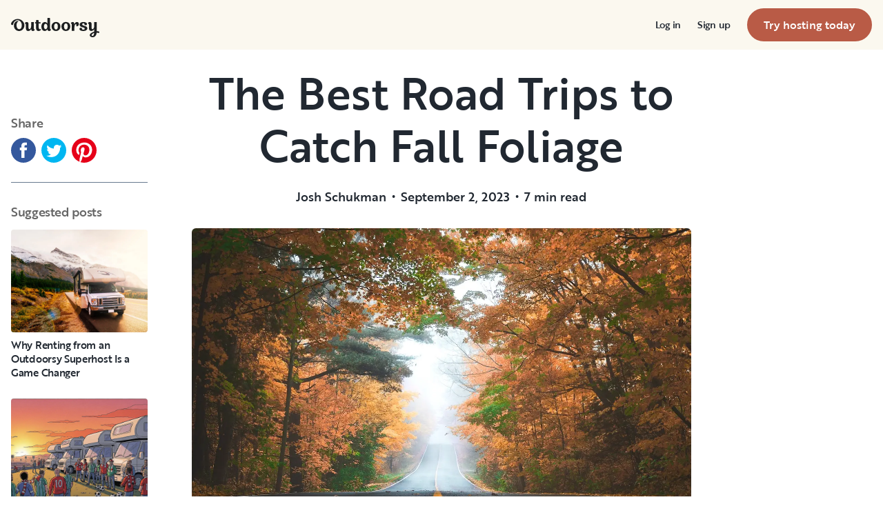

--- FILE ---
content_type: text/html; charset=utf-8
request_url: https://www.outdoorsy.com.au/blog/the-best-road-trips-to-catch-fall-foliage
body_size: 35750
content:
<!DOCTYPE html><html lang="en-au"><head><link rel="preload" as="style" data-href="https://use.typekit.net/sek7qeo.css" data-optimized-fonts="true"/><meta charSet="utf-8"/><link rel="preconnect" href="https://use.typekit.net" crossorigin="anonymous"/><link rel="preconnect" href="https://p.typekit.net" crossorigin="anonymous"/><link rel="stylesheet" data-href="https://use.typekit.net/sek7qeo.css" data-optimized-fonts="true"/><link rel="icon" href="/favicon.png"/><link rel="manifest" href="/manifest.json"/><meta property="fb:app_id" content="604465049688341"/><meta name="twitter:site" content="@outdoorsy"/><meta name="application-name" content="Outdoorsy"/><meta name="theme-color" content="#ffffff"/><meta name="apple-mobile-web-capable" content="yes"/><meta name="apple-mobile-web-title" content="Outdoorsy"/><meta name="apple-mobile-web-status-bar-style" content="black-translucent"/><meta name="version" content="bd10e1e"/><meta name="viewport" content="width=device-width, initial-scale=1, maximum-scale=1"/><link rel="preconnect" href="https://cdn.segment.com" crossorigin="anonymous"/><link rel="preload" href="https://cdn.optimizely.com/datafiles/VA837yshM4H8cwibjQNoJ.json"/><link rel="preconnect" href="//logx.optimizely.com"/><title>The Best Road Trips to Catch Fall Foliage | Outdoorsy.com</title><link rel="canonical" href="https://www.outdoorsy.com/blog/the-best-road-trips-to-catch-fall-foliage"/><meta name="description" content="Road tripping is one of the best ways to take in the fall foliage that’s about to blossom in many parts of the country. And if you take to the roads via RV, you’ll be able to see these beautiful colors as you roll and wake up to a burst of fall color outside your... Read More Read More"/><meta property="fb:app_id" content="604465049688341"/><meta name="msvalidate.01" content="1DD3784B3E7F8CD7B4C595940717F938"/><meta name="apple-itunes-app" content="app-id=1443835927, affiliate-data=1010lvba"/><meta name="google-site-verification" content="DuUf3p3Pr3-gmZfpMIg3gyG75gl7C3JpXWb0-ilQJbI"/><meta name="robots" content="noindex"/><meta name="googlebot" content="index, follow, max-snippet:-1, max-image-preview:large, max-video-preview:-1"/><meta name="bingbot" content="index, follow, max-snippet:-1, max-image-preview:large, max-video-preview:-1"/><meta property="og:locale" content="en_US"/><meta property="og:type" content="article"/><meta property="og:title" content="The Best Road Trips to Catch Fall Foliage | Outdoorsy.com"/><meta property="og:description" content="Road tripping is one of the best ways to take in the fall foliage that’s about to blossom in many parts of the country. And if you take to the roads via RV, you’ll be able to see these beautiful colors as you roll and wake up to a burst of fall color outside your... Read More Read More"/><meta property="og:url" content="https://www.outdoorsy.com/blog/the-best-road-trips-to-catch-fall-foliage"/><meta property="og:site_name" content="Outdoorsy RV Blogs"/><meta property="og:type" content="article"/><meta property="og:image" content="https://dgx9rrgrsfte9.cloudfront.net/wp-content/uploads/2023/09/05121405/patrick-tomasso-5hvn-2WW6rY-unsplash-1.jpg"/><meta property="og:image:width" content="1904"/><meta property="og:image:height" content="878"/><meta property="article:published_time" content="2023-09-02T20:45:00"/><meta property="article:modified_time" content="2024-08-29T17:28:53"/><meta name="twitter:card" content="summary"/><link rel="preload" as="image" imageSrcSet="/_next/image?url=https%3A%2F%2Fdgx9rrgrsfte9.cloudfront.net%2Fwp-content%2Fuploads%2F2023%2F09%2F05121405%2Fpatrick-tomasso-5hvn-2WW6rY-unsplash-1.jpg&amp;w=640&amp;q=65 640w, /_next/image?url=https%3A%2F%2Fdgx9rrgrsfte9.cloudfront.net%2Fwp-content%2Fuploads%2F2023%2F09%2F05121405%2Fpatrick-tomasso-5hvn-2WW6rY-unsplash-1.jpg&amp;w=750&amp;q=65 750w, /_next/image?url=https%3A%2F%2Fdgx9rrgrsfte9.cloudfront.net%2Fwp-content%2Fuploads%2F2023%2F09%2F05121405%2Fpatrick-tomasso-5hvn-2WW6rY-unsplash-1.jpg&amp;w=828&amp;q=65 828w, /_next/image?url=https%3A%2F%2Fdgx9rrgrsfte9.cloudfront.net%2Fwp-content%2Fuploads%2F2023%2F09%2F05121405%2Fpatrick-tomasso-5hvn-2WW6rY-unsplash-1.jpg&amp;w=1080&amp;q=65 1080w, /_next/image?url=https%3A%2F%2Fdgx9rrgrsfte9.cloudfront.net%2Fwp-content%2Fuploads%2F2023%2F09%2F05121405%2Fpatrick-tomasso-5hvn-2WW6rY-unsplash-1.jpg&amp;w=1200&amp;q=65 1200w, /_next/image?url=https%3A%2F%2Fdgx9rrgrsfte9.cloudfront.net%2Fwp-content%2Fuploads%2F2023%2F09%2F05121405%2Fpatrick-tomasso-5hvn-2WW6rY-unsplash-1.jpg&amp;w=1920&amp;q=65 1920w, /_next/image?url=https%3A%2F%2Fdgx9rrgrsfte9.cloudfront.net%2Fwp-content%2Fuploads%2F2023%2F09%2F05121405%2Fpatrick-tomasso-5hvn-2WW6rY-unsplash-1.jpg&amp;w=2048&amp;q=65 2048w, /_next/image?url=https%3A%2F%2Fdgx9rrgrsfte9.cloudfront.net%2Fwp-content%2Fuploads%2F2023%2F09%2F05121405%2Fpatrick-tomasso-5hvn-2WW6rY-unsplash-1.jpg&amp;w=3840&amp;q=65 3840w" imageSizes="100vw" fetchpriority="high"/><meta name="next-head-count" content="43"/><link rel="preload" href="/_next/static/css/0256072adacd356b.css" as="style"/><link rel="stylesheet" href="/_next/static/css/0256072adacd356b.css" data-n-g=""/><link rel="preload" href="/_next/static/css/5763a2c90cc38714.css" as="style"/><link rel="stylesheet" href="/_next/static/css/5763a2c90cc38714.css" data-n-p=""/><noscript data-n-css=""></noscript><script defer="" nomodule="" src="/_next/static/chunks/polyfills-78c92fac7aa8fdd8.js"></script><script src="https://cdn.cookielaw.org/scripttemplates/otSDKStub.js" data-domain-script="0192f822-f2dd-7198-a9f7-766683b5409e" defer="" data-nscript="beforeInteractive"></script><script src="/_next/static/chunks/webpack-d18f36f93aeae472.js" defer=""></script><script src="/_next/static/chunks/framework-c4e8a6e1a702ade1.js" defer=""></script><script src="/_next/static/chunks/main-c85018673b3249e2.js" defer=""></script><script src="/_next/static/chunks/pages/_app-159ab125a58bdcb5.js" defer=""></script><script src="/_next/static/chunks/86492-c7b11fd0e2012671.js" defer=""></script><script src="/_next/static/chunks/46559-01fc5120c41f1525.js" defer=""></script><script src="/_next/static/chunks/32312-deb6f913c0df5e57.js" defer=""></script><script src="/_next/static/chunks/87536-c4a4dc34733c5d19.js" defer=""></script><script src="/_next/static/chunks/77076-d27050cedb4ebf2a.js" defer=""></script><script src="/_next/static/chunks/11901-2b616bd76e670815.js" defer=""></script><script src="/_next/static/chunks/21625-beb392462deba670.js" defer=""></script><script src="/_next/static/chunks/99660-daa707f4a00880ff.js" defer=""></script><script src="/_next/static/chunks/58621-dc14a98492239dc5.js" defer=""></script><script src="/_next/static/chunks/12985-57f7f69f6979b7ca.js" defer=""></script><script src="/_next/static/chunks/82266-67bc9dd0b25180aa.js" defer=""></script><script src="/_next/static/chunks/66725-eefef4f432c53ded.js" defer=""></script><script src="/_next/static/chunks/pages/blog/%5BblogPostSlug%5D-4e62afebcbc975de.js" defer=""></script><script src="/_next/static/bd10e1e/_buildManifest.js" defer=""></script><script src="/_next/static/bd10e1e/_ssgManifest.js" defer=""></script><link rel="stylesheet" href="https://use.typekit.net/sek7qeo.css"/></head><body class=""><div id="__next"><!--$--><!--/$--><!--$--><!--/$--><!--$--><div class="fixed z-1299 bottom-6 right-6 transition-[margin-bottom] duration-300"></div><!--/$--><div class="font-sans" id="app"><div id="global-headers" class="relative md:sticky md:top-0 md:z-1299"><div class=""><header id="global-header" data-testid="global-header" class="z-40 relative bg-canvas-100 text-gray-900"><div class="grid grid-cols-main container-main gap-x-default"><div class="flex items-center justify-between py-3 col-content lg:py-7 sm:py-4 h-18 container-main w-full lg:py-7 sm:py-4"><a href="/" class="mr-4"><svg xmlns="http://www.w3.org/2000/svg" width="128" height="29" fill="none" viewBox="0 0 128 29" class="translate-y-1 transform text-gray-900"><path fill="currentColor" d="m32.962 6.037-.025 8.622a3.1 3.1 0 0 0 .185 1.186c.078.23.216.436.399.595q.296.194.627.32a.32.32 0 0 1 .197.297q0 .473-.738 1.203t-1.92.73q-1.008 0-1.625-.582a2.62 2.62 0 0 1-.767-1.571l-.114-.996c-.427 1.007-1.052 1.844-1.806 2.356a4.4 4.4 0 0 1-2.412.791q-1.551.024-2.474-.935t-.923-2.845V10.28c0-1.447-.627-1.805-.627-1.805a2.6 2.6 0 0 0-.653-.297.33.33 0 0 1-.22-.322q0-.495.749-1.224a2.63 2.63 0 0 1 1.908-.73q1.18 0 1.908.73.727.73.726 2.015v5.64q0 1.088.382 1.584a1.11 1.11 0 0 0 .971.469q.913-.048 1.674-1.274.762-1.225.764-3.073V6.037a16.5 16.5 0 0 1 3.814 0M42.68 7.93h-2.606v5.346q0 1.781.443 2.485.442.705 1.596.706.367-.009.726-.087.263-.06.532-.087a.24.24 0 0 1 .265.267q0 .743-1.12 1.584-1.118.84-2.694.84-3.545 0-3.545-4.377V7.925h-1.413a4 4 0 0 1 0-1.682h1.396V3.207a15.8 15.8 0 0 1 3.84.024v3.017h2.58a4.3 4.3 0 0 1 0 1.683M57.094 16.436q.31.193.652.32a.35.35 0 0 1 .221.297q0 .593-.811 1.262a2.86 2.86 0 0 1-1.87.668q-1.11 0-1.785-.68c-.452-.453-.745-1.137-.798-1.962a4.65 4.65 0 0 1-1.595 1.924 4.04 4.04 0 0 1-2.326.694q-2.193 0-3.52-1.819t-1.329-4.613q0-2.672 1.379-4.638 1.378-1.965 3.618-1.963c1.706 0 3.011.802 3.765 2.272V.188a9.75 9.75 0 0 1 3.815 0l-.012 6.778q-.012 6.036-.012 7.617s-.01 1.452.608 1.853m-5.125-1.25q.726-1.15.726-2.733 0-1.631-.689-2.807-.688-1.174-1.845-1.174-1.064 0-1.749 1.069-.684 1.069-.714 2.793-.024 1.83.678 2.918t1.76 1.088q1.108 0 1.833-1.15zM69.805 7.617q1.796 1.817 1.797 4.711 0 2.919-1.772 4.787t-4.678 1.87q-2.805 0-4.639-1.793t-1.832-4.834q0-2.844 1.834-4.7 1.833-1.856 4.636-1.855 2.859 0 4.654 1.814M67.17 15.58q.69-1.203.69-3.154 0-1.93-.676-3.19-.677-1.26-2.033-1.257-1.23 0-1.968 1.203-.737 1.203-.74 3.128 0 2.028.764 3.254.763 1.225 1.97 1.224 1.303-.003 1.995-1.203zM84.13 7.617q1.796 1.817 1.796 4.711 0 2.919-1.771 4.787t-4.678 1.87q-2.803 0-4.639-1.793-1.835-1.793-1.833-4.834 0-2.844 1.833-4.7 1.835-1.856 4.64-1.855 2.855 0 4.652 1.814m-2.634 7.964q.69-1.203.69-3.154 0-1.93-.677-3.19-.676-1.26-2.032-1.262-1.23 0-1.969 1.202-.74 1.203-.738 3.129 0 2.029.764 3.253.763 1.226 1.969 1.224 1.305.003 1.993-1.197zM91.857 18.815v-5.17q.027-1.886.59-3.222.564-1.336 1.423-1.38a.75.75 0 0 1 .726.334c.163.263.244.569.234.879q-.01.474-.123.935l-.123.544q0 .447.911.446 1.107 0 1.981-.964c.576-.626.889-1.45.874-2.301q0-1.362-.763-2.201-.764-.84-2.037-.835a3.27 3.27 0 0 0-2.29.99c-.655.642-1.178 1.643-1.462 2.732 0-.445-.052-.91-.068-1.125q-.1-1.238-.714-1.917-.615-.68-1.666-.68a2.67 2.67 0 0 0-1.92.73q-.762.729-.763 1.202a.36.36 0 0 0 .222.296c.357.126.67.354.898.657.188.267.282.763.282 1.47v8.58zM103.881 10.491a7 7 0 0 0 1.883.828q1.106.322 2.215.706a4.86 4.86 0 0 1 1.883 1.162 2.67 2.67 0 0 1 .775 1.966q0 1.683-1.562 2.746-1.563 1.064-4.271 1.09-2.537 0-4.098-.817-1.563-.816-1.564-2.104a1.69 1.69 0 0 1 .567-1.336 2.12 2.12 0 0 1 1.452-.495c.38.003.755.08 1.107.223q.567.221.567.42l-.024.198a4 4 0 0 0-.026.401 1.47 1.47 0 0 0 .492 1.137q.493.447 1.527.447.958 0 1.501-.459a1.39 1.39 0 0 0 .541-1.1q0-.67-.775-1.088a8.7 8.7 0 0 0-1.871-.718q-1.095-.296-2.19-.692a4.66 4.66 0 0 1-1.87-1.247 2.95 2.95 0 0 1-.776-2.078q0-1.604 1.551-2.708t3.814-1.093q2.537 0 3.951.84 1.413.84 1.412 2.051 0 .865-.541 1.36t-1.428.496a2.9 2.9 0 0 1-1.089-.223q-.555-.222-.554-.445a.4.4 0 0 1 .024-.099q.03-.104.038-.21.012-.135.012-.26a1.66 1.66 0 0 0-.418-1.137q-.418-.47-1.306-.47a1.75 1.75 0 0 0-1.241.444 1.33 1.33 0 0 0-.483.993q0 .763.775 1.271M127.31 19.575c-.513-.28-1.32-.286-1.646-.3q-.693-.029-1.319 0V6.036a13.3 13.3 0 0 0-3.789 0v5.95q0 1.855-.763 3.073t-1.674 1.273a1.11 1.11 0 0 1-.972-.469q-.384-.495-.382-1.583V8.647q0-1.284-.726-2.015-.726-.73-1.908-.73a2.62 2.62 0 0 0-1.912.73q-.75.729-.75 1.224a.34.34 0 0 0 .222.322c.717.032 1.071.902 1.071.902.153.381.224.791.208 1.203v4.848q0 1.88.923 2.856.923.978 2.474.953a4.6 4.6 0 0 0 2.412-.742c.754-.478 1.411-1.298 1.822-2.271v4.009c-.101.03-.219.056-.352.093-1.831.524-3.366 1.288-4.564 2.303-.968.82-1.675 1.737-1.575 2.95.142 1.712 2.501 2.988 4.905 2.672 1.397-.185 2.321-.737 3.022-1.47 1.089-1.127 1.583-2.465 1.901-3.86.096-.423.172-.854.266-1.32q1.111.15 2.191.453c.645.163 1.509.267 1.596-.942a1.2 1.2 0 0 0-.681-1.24m-10.42 5.612c-.387-1.105.921-2.096 2.07-2.729q.623-.352 1.29-.613c.161-.065.258-.1.258-.1-.399 5.154-3.057 5.05-3.618 3.449zM18.58 7.089c-1.819-3.764-5.652-5.586-8.89-5.586-1.806 0-3.584.456-5.17 1.326C1.33 4.644-.335 7.847.058 9.152c0 0 .349 1.163 1.921 1.123.74-.02 1.034-.52 1.087-.95.19-2.139 1.886-4.607 4.302-5.686 1.3-.582 2.785-.588 4.408.152a5.98 5.98 0 0 1 2.984 3.032c.545 1.049.821 2.342.821 3.887q0 2.527-.965 4.078C13.97 15.823 13 16.34 11.782 16.34c-1.128 0-2.008-.535-2.72-1.584S7.997 12.46 7.997 10.71c0-1.664.344-3.172 1.034-4.206a3.54 3.54 0 0 1 1.206-1.172.483.483 0 0 0 .223-.61.47.47 0 0 0-.434-.28c-3.947 0-5.887 3.39-5.887 6.268 0 6.445 4.536 8.278 7.63 8.278 4.348 0 7.614-3.875 7.614-8.309a8.6 8.6 0 0 0-.804-3.59"></path></svg></a><div id="global-header-spacer" class="grow"></div><button class="ml-4 lg:hidden text-gray-900 rounded-full bg-white w-10 h-10 flex items-center justify-center shrink-0"><svg width="1em" height="1em" viewBox="0 0 24 24" fill="none" xmlns="http://www.w3.org/2000/svg" role="img" aria-label="menu icon" font-size="24"><path fill-rule="evenodd" clip-rule="evenodd" d="M3 7H21C21.6 7 22 6.6 22 6C22 5.4 21.6 5 21 5H3C2.4 5 2 5.4 2 6C2 6.6 2.4 7 3 7ZM22 12C22 12.6 21.6 13 21 13H3C2.4 13 2 12.6 2 12C2 11.4 2.4 11 3 11H21C21.6 11 22 11.4 22 12ZM3 17H21C21.6 17 22 17.4 22 18C22 18.6 21.6 19 21 19H3C2.4 19 2 18.6 2 18C2 17.4 2.4 17 3 17Z" fill="currentColor"></path></svg></button><div class="hidden lg:block"><nav><ul class="flex items-center" role="menubar"><li role="menuitem" aria-haspopup="true" class="py-5 autoType900 md:autoType800 xl:text xl:autoType300 xl:ml-8 xl:p-0 GlobalHeaderNavMenuItem_newNavMenuItem__oigCO text-gray-900"><button class="flex items-center lg:highlight text-gray-800 GlobalHeaderNavMenuItem_link__Izm25 before-focus-style" data-testid="login-btn" data-on-transparent-header="false">Log in<svg xmlns="http://www.w3.org/2000/svg" width="20" height="20" fill="none" viewBox="0 0 20 20" class="w-4 mb-1 ml-2 transform rotate-180 xl:-rotate-90 xl:m-0 xl:w-3 xl:translate-x-1 xl:translate-y-0.5 lg:-rotate-90 lg:m-0 lg:w-3 lg:translate-x-1 lg:translate-y-0.5 GlobalHeaderNavMenuItem_linkCaret__Dc2VL" data-has-submenu="false"><path fill="currentColor" fill-rule="evenodd" d="M6.273 10.566a.722.722 0 0 1 0-1.132l6.134-5.2a1.05 1.05 0 0 1 1.32 0 .722.722 0 0 1 0 1.132L8.253 10l5.474 4.634a.722.722 0 0 1 0 1.132 1.05 1.05 0 0 1-1.32 0z" clip-rule="evenodd"></path></svg></button></li><li role="menuitem" aria-haspopup="true" class="py-5 autoType900 md:autoType800 xl:text xl:autoType300 xl:ml-8 xl:p-0 GlobalHeaderNavMenuItem_newNavMenuItem__oigCO text-gray-900"><button class="flex items-center lg:highlight text-gray-800 GlobalHeaderNavMenuItem_link__Izm25 before-focus-style" data-testid="signup-btn" data-on-transparent-header="false">Sign up<svg xmlns="http://www.w3.org/2000/svg" width="20" height="20" fill="none" viewBox="0 0 20 20" class="w-4 mb-1 ml-2 transform rotate-180 xl:-rotate-90 xl:m-0 xl:w-3 xl:translate-x-1 xl:translate-y-0.5 lg:-rotate-90 lg:m-0 lg:w-3 lg:translate-x-1 lg:translate-y-0.5 GlobalHeaderNavMenuItem_linkCaret__Dc2VL" data-has-submenu="false"><path fill="currentColor" fill-rule="evenodd" d="M6.273 10.566a.722.722 0 0 1 0-1.132l6.134-5.2a1.05 1.05 0 0 1 1.32 0 .722.722 0 0 1 0 1.132L8.253 10l5.474 4.634a.722.722 0 0 1 0 1.132 1.05 1.05 0 0 1-1.32 0z" clip-rule="evenodd"></path></svg></button></li><li role="menuitem" aria-haspopup="false" class="py-5 autoType900 md:autoType800 xl:text xl:autoType300 xl:ml-8 xl:p-0 GlobalHeaderNavMenuItem_newNavMenuItem__oigCO text-gray-900"><a href="/become-a-host" aria-disabled="false" class="bf-CnCFR bf-2X1Pr bf-tmfNN bf-bBhu9"><span class="bf-kTIo-">Try hosting today</span></a></li></ul></nav></div><div class="lg:hidden"></div></div></div></header></div></div><div class="relative min-h-[60vh]"><div class="flex flex-col w-full px-4 max-w-xxl MaxWidth_collapseMobile__AWPos flex-col-reverse mx-auto mt-6 lg:grid lg:gap-16 grid-cols-1 md:grid-cols-5 lg:grid-cols-5"><div class="items-start justify-start pb-16 col-span-1 sm:hidden md:flex lg:flex lg:pt-16 lg:sticky lg:top-0"><div class="lg:sticky lg:top-0"><div class="mx-4 lg:mx-0"><h3 class="mt-2 mb-3 text-gray-500 highlight autoType600">Share</h3><div class="flex items-center pb-4 undefined"><div class="pr-2"><a href="https://www.facebook.com/sharer.php?u=https://www.outdoorsy.com/blog/the-best-road-trips-to-catch-fall-foliage%3Fcam%3D756%26subcam%3D" target="_blank" aria-label="Facebook Share" rel="noopener noreferrer"><svg xmlns="http://www.w3.org/2000/svg" width="36" height="36" viewBox="0 0 36 36"><path fill="#34589D" d="M18 0C8.1 0 0 8.1 0 18s8.1 18 18 18 18-8.1 18-18S27.9 0 18 0m4.8 17.9h-3.2V29H15V17.9h-2.2V14H15v-2.5c0-1.9.9-4.7 4.7-4.7h3.4v3.8h-2.5c-.4 0-1 .2-1 1.1V14h3.6z"></path></svg></a></div><div class="pr-2"><a href="https://twitter.com/intent/tweet?url=https://www.outdoorsy.com/blog/the-best-road-trips-to-catch-fall-foliage%3Fcam%3D756%26subcam%3D&amp;amp;text=The Best Road Trips to Catch Fall Foliage&amp;amp;via=Outdoorsy" target="_blank" aria-label="Twitter Share" rel="noopener noreferrer"><svg xmlns="http://www.w3.org/2000/svg" width="36" height="36" viewBox="0 0 36 36"><path fill="#00B6F1" d="M18 0C8.1 0 0 8.1 0 18s8.1 18 18 18 18-8.1 18-18S27.9 0 18 0m9.1 14.4v.6c0 6-4.6 12.9-12.9 12.9-2.6 0-5-.8-7-2.1.4.1.7.1 1.1.1 2.1 0 4.1-.7 5.6-2-1.9 0-3.6-1.3-4.2-3.1.3.1.6.1.9.1.4 0 .8-.1 1.1-.2-2-.4-3.6-2.2-3.6-4.4v-.1q.9.6 2.1.6C8.9 16 8.1 14.6 8.1 13c0-.8.3-1.6.7-2.3 2.2 2.8 5.5 4.6 9.3 4.8-.1-.4-.1-.7-.1-1.1 0-2.5 2-4.5 4.5-4.5 1.3 0 2.5.5 3.3 1.4 1.1-.2 2-.6 2.9-1.1-.3 1.1-1 2-2 2.5.9-.1 1.8-.3 2.6-.7-.6.9-1.3 1.7-2.2 2.4"></path></svg></a></div><div class="pr-2"><a href="https://pinterest.com/pin/create/link/?url=https://www.outdoorsy.com/blog/the-best-road-trips-to-catch-fall-foliage%3Fcam%3D756%26subcam%3D&amp;media=https://www.outdoorsy.com/_next/static/media/homepage-social-media-thumbnail.be22b497.jpg&amp;description=The%20Best%20Road%20Trips%20to%20Catch%20Fall%20Foliage" target="_blank" aria-label="Pinterest Share" rel="noopener noreferrer"><svg xmlns="http://www.w3.org/2000/svg" width="36" height="36" viewBox="0 0 36 36"><g fill="none"><circle cx="18" cy="18" r="18" fill="#FFF"></circle><path fill="#E60019" d="M18 0C8.1 0 0 8.1 0 18c0 7.6 4.7 14.1 11.4 16.7-.1-1.4-.3-3.6.1-5.1.3-1.4 2.1-9 2.1-9s-.5-1-.5-2.6c0-2.5 1.4-4.4 3.2-4.4 1.6 0 2.3 1.2 2.3 2.5 0 1.6-1 3.9-1.5 6-.4 1.8.9 3.3 2.7 3.3 3.2 0 5.7-3.4 5.7-8.2 0-4.4-3.1-7.4-7.6-7.4-5.1 0-8.1 3.9-8.1 7.8 0 1.6.6 3.2 1.3 4.1.2.2.2.4.1.6-.1.5-.4 1.8-.5 2 0 .3-.2.4-.6.2-2.2-1-3.6-4.3-3.6-6.9 0-5.7 4.1-10.9 11.9-10.9 6.2 0 11.1 4.4 11.1 10.4 0 6.2-3.9 11.2-9.4 11.2-1.8 0-3.5-1-4.1-2.1 0 0-.9 3.4-1.1 4.3-.4 1.5-1.5 3.5-2.3 4.7 1.7.5 3.5.8 5.4.8 9.9 0 18-8.1 18-18S28 0 18 0"></path></g></svg></a></div></div><hr class="mt-3"/><h3 class="mt-8 mb-3 text-gray-500 highlight autoType600">Suggested posts</h3></div><div class="w-full mx-auto mt-4 grid gap-0 lg:gap-5 lg:max-w-none grid-cols-1 lg:grid-cols-1 SuggestedPosts_wrapper__0fOjI"><div class="SuggestedPosts_card__0hAlr"><a href="/blog/why-rent-superhost" class="block"><div class="relative overflow-hidden  md:rounded h-full" style="padding-bottom:75%"><div class="absolute inset-0 w-full h-full AspectRatio_wrapper__fUXUh "><img alt="Why Renting from an Outdoorsy Superhost Is a Game Changer" loading="lazy" decoding="async" data-nimg="fill" style="position:absolute;height:100%;width:100%;left:0;top:0;right:0;bottom:0;object-fit:cover;object-position:bottom;color:transparent" sizes="100vw" srcSet="/_next/image?url=https%3A%2F%2Fdgx9rrgrsfte9.cloudfront.net%2Fwp-content%2Fuploads%2F2025%2F11%2F25132704%2FGuests.png&amp;w=640&amp;q=45 640w, /_next/image?url=https%3A%2F%2Fdgx9rrgrsfte9.cloudfront.net%2Fwp-content%2Fuploads%2F2025%2F11%2F25132704%2FGuests.png&amp;w=750&amp;q=45 750w, /_next/image?url=https%3A%2F%2Fdgx9rrgrsfte9.cloudfront.net%2Fwp-content%2Fuploads%2F2025%2F11%2F25132704%2FGuests.png&amp;w=828&amp;q=45 828w, /_next/image?url=https%3A%2F%2Fdgx9rrgrsfte9.cloudfront.net%2Fwp-content%2Fuploads%2F2025%2F11%2F25132704%2FGuests.png&amp;w=1080&amp;q=45 1080w, /_next/image?url=https%3A%2F%2Fdgx9rrgrsfte9.cloudfront.net%2Fwp-content%2Fuploads%2F2025%2F11%2F25132704%2FGuests.png&amp;w=1200&amp;q=45 1200w, /_next/image?url=https%3A%2F%2Fdgx9rrgrsfte9.cloudfront.net%2Fwp-content%2Fuploads%2F2025%2F11%2F25132704%2FGuests.png&amp;w=1920&amp;q=45 1920w, /_next/image?url=https%3A%2F%2Fdgx9rrgrsfte9.cloudfront.net%2Fwp-content%2Fuploads%2F2025%2F11%2F25132704%2FGuests.png&amp;w=2048&amp;q=45 2048w, /_next/image?url=https%3A%2F%2Fdgx9rrgrsfte9.cloudfront.net%2Fwp-content%2Fuploads%2F2025%2F11%2F25132704%2FGuests.png&amp;w=3840&amp;q=45 3840w" src="/_next/image?url=https%3A%2F%2Fdgx9rrgrsfte9.cloudfront.net%2Fwp-content%2Fuploads%2F2025%2F11%2F25132704%2FGuests.png&amp;w=3840&amp;q=45"/></div></div></a><div class="py-2"><h3 class="highlight autoType400"><a href="/blog/why-rent-superhost"><span>Why Renting from an Outdoorsy Superhost Is a Game Changer</span></a></h3></div></div><div class="SuggestedPosts_card__0hAlr"><a href="/blog/2026-soccer-guide" class="block"><div class="relative overflow-hidden  md:rounded h-full" style="padding-bottom:75%"><div class="absolute inset-0 w-full h-full AspectRatio_wrapper__fUXUh "><img alt="Your Golden Ticket: The Ultimate RV Travel Guide for the 2026 Summer of Soccer" loading="lazy" decoding="async" data-nimg="fill" style="position:absolute;height:100%;width:100%;left:0;top:0;right:0;bottom:0;object-fit:cover;object-position:bottom;color:transparent" sizes="100vw" srcSet="/_next/image?url=https%3A%2F%2Fdgx9rrgrsfte9.cloudfront.net%2Fwp-content%2Fuploads%2F2025%2F09%2F23111937%2FWCAnimated-1.png&amp;w=640&amp;q=45 640w, /_next/image?url=https%3A%2F%2Fdgx9rrgrsfte9.cloudfront.net%2Fwp-content%2Fuploads%2F2025%2F09%2F23111937%2FWCAnimated-1.png&amp;w=750&amp;q=45 750w, /_next/image?url=https%3A%2F%2Fdgx9rrgrsfte9.cloudfront.net%2Fwp-content%2Fuploads%2F2025%2F09%2F23111937%2FWCAnimated-1.png&amp;w=828&amp;q=45 828w, /_next/image?url=https%3A%2F%2Fdgx9rrgrsfte9.cloudfront.net%2Fwp-content%2Fuploads%2F2025%2F09%2F23111937%2FWCAnimated-1.png&amp;w=1080&amp;q=45 1080w, /_next/image?url=https%3A%2F%2Fdgx9rrgrsfte9.cloudfront.net%2Fwp-content%2Fuploads%2F2025%2F09%2F23111937%2FWCAnimated-1.png&amp;w=1200&amp;q=45 1200w, /_next/image?url=https%3A%2F%2Fdgx9rrgrsfte9.cloudfront.net%2Fwp-content%2Fuploads%2F2025%2F09%2F23111937%2FWCAnimated-1.png&amp;w=1920&amp;q=45 1920w, /_next/image?url=https%3A%2F%2Fdgx9rrgrsfte9.cloudfront.net%2Fwp-content%2Fuploads%2F2025%2F09%2F23111937%2FWCAnimated-1.png&amp;w=2048&amp;q=45 2048w, /_next/image?url=https%3A%2F%2Fdgx9rrgrsfte9.cloudfront.net%2Fwp-content%2Fuploads%2F2025%2F09%2F23111937%2FWCAnimated-1.png&amp;w=3840&amp;q=45 3840w" src="/_next/image?url=https%3A%2F%2Fdgx9rrgrsfte9.cloudfront.net%2Fwp-content%2Fuploads%2F2025%2F09%2F23111937%2FWCAnimated-1.png&amp;w=3840&amp;q=45"/></div></div></a><div class="py-2"><h3 class="highlight autoType400"><a href="/blog/2026-soccer-guide"><span>Your Golden Ticket: The Ultimate RV Travel Guide for the 2026 Summer of Soccer</span></a></h3></div></div><div class="SuggestedPosts_card__0hAlr"><a href="/blog/what-is-rv-rental-delivery" class="block"><div class="relative overflow-hidden  md:rounded h-full" style="padding-bottom:75%"><div class="absolute inset-0 w-full h-full AspectRatio_wrapper__fUXUh "><img alt="What is RV rental delivery?" loading="lazy" decoding="async" data-nimg="fill" style="position:absolute;height:100%;width:100%;left:0;top:0;right:0;bottom:0;object-fit:cover;object-position:bottom;color:transparent" sizes="100vw" srcSet="/_next/image?url=https%3A%2F%2Fdgx9rrgrsfte9.cloudfront.net%2Fwp-content%2Fuploads%2F2022%2F04%2F05092045%2Fjoshua-sukoff-wXzuPjvTZf8-unsplash.jpg&amp;w=640&amp;q=45 640w, /_next/image?url=https%3A%2F%2Fdgx9rrgrsfte9.cloudfront.net%2Fwp-content%2Fuploads%2F2022%2F04%2F05092045%2Fjoshua-sukoff-wXzuPjvTZf8-unsplash.jpg&amp;w=750&amp;q=45 750w, /_next/image?url=https%3A%2F%2Fdgx9rrgrsfte9.cloudfront.net%2Fwp-content%2Fuploads%2F2022%2F04%2F05092045%2Fjoshua-sukoff-wXzuPjvTZf8-unsplash.jpg&amp;w=828&amp;q=45 828w, /_next/image?url=https%3A%2F%2Fdgx9rrgrsfte9.cloudfront.net%2Fwp-content%2Fuploads%2F2022%2F04%2F05092045%2Fjoshua-sukoff-wXzuPjvTZf8-unsplash.jpg&amp;w=1080&amp;q=45 1080w, /_next/image?url=https%3A%2F%2Fdgx9rrgrsfte9.cloudfront.net%2Fwp-content%2Fuploads%2F2022%2F04%2F05092045%2Fjoshua-sukoff-wXzuPjvTZf8-unsplash.jpg&amp;w=1200&amp;q=45 1200w, /_next/image?url=https%3A%2F%2Fdgx9rrgrsfte9.cloudfront.net%2Fwp-content%2Fuploads%2F2022%2F04%2F05092045%2Fjoshua-sukoff-wXzuPjvTZf8-unsplash.jpg&amp;w=1920&amp;q=45 1920w, /_next/image?url=https%3A%2F%2Fdgx9rrgrsfte9.cloudfront.net%2Fwp-content%2Fuploads%2F2022%2F04%2F05092045%2Fjoshua-sukoff-wXzuPjvTZf8-unsplash.jpg&amp;w=2048&amp;q=45 2048w, /_next/image?url=https%3A%2F%2Fdgx9rrgrsfte9.cloudfront.net%2Fwp-content%2Fuploads%2F2022%2F04%2F05092045%2Fjoshua-sukoff-wXzuPjvTZf8-unsplash.jpg&amp;w=3840&amp;q=45 3840w" src="/_next/image?url=https%3A%2F%2Fdgx9rrgrsfte9.cloudfront.net%2Fwp-content%2Fuploads%2F2022%2F04%2F05092045%2Fjoshua-sukoff-wXzuPjvTZf8-unsplash.jpg&amp;w=3840&amp;q=45"/></div></div></a><div class="py-2"><h3 class="highlight autoType400"><a href="/blog/what-is-rv-rental-delivery"><span>What is RV rental delivery?</span></a></h3></div></div></div></div></div><div class="mx-4 lg:mx-0 lg:col-span-3"><div><h1 class="bf--6NDz bf-ahCME text-center"><span>The Best Road Trips to Catch Fall Foliage</span></h1><p class="bf-2jpkl bf-8aqSB my-4 text-center md:my-6"><span>Josh Schukman</span><span class="mx-2">•</span><span>September 2, 2023</span></p><div class="relative w-full my-6 overflow-hidden md:my-8 rounded-md h-[215px] md:h-[440px]"><img alt="The Best Road Trips to Catch Fall Foliage" fetchpriority="high" decoding="async" data-nimg="fill" class="object-cover w-full h-full" style="position:absolute;height:100%;width:100%;left:0;top:0;right:0;bottom:0;object-fit:cover;object-position:bottom;color:transparent" sizes="100vw" srcSet="/_next/image?url=https%3A%2F%2Fdgx9rrgrsfte9.cloudfront.net%2Fwp-content%2Fuploads%2F2023%2F09%2F05121405%2Fpatrick-tomasso-5hvn-2WW6rY-unsplash-1.jpg&amp;w=640&amp;q=65 640w, /_next/image?url=https%3A%2F%2Fdgx9rrgrsfte9.cloudfront.net%2Fwp-content%2Fuploads%2F2023%2F09%2F05121405%2Fpatrick-tomasso-5hvn-2WW6rY-unsplash-1.jpg&amp;w=750&amp;q=65 750w, /_next/image?url=https%3A%2F%2Fdgx9rrgrsfte9.cloudfront.net%2Fwp-content%2Fuploads%2F2023%2F09%2F05121405%2Fpatrick-tomasso-5hvn-2WW6rY-unsplash-1.jpg&amp;w=828&amp;q=65 828w, /_next/image?url=https%3A%2F%2Fdgx9rrgrsfte9.cloudfront.net%2Fwp-content%2Fuploads%2F2023%2F09%2F05121405%2Fpatrick-tomasso-5hvn-2WW6rY-unsplash-1.jpg&amp;w=1080&amp;q=65 1080w, /_next/image?url=https%3A%2F%2Fdgx9rrgrsfte9.cloudfront.net%2Fwp-content%2Fuploads%2F2023%2F09%2F05121405%2Fpatrick-tomasso-5hvn-2WW6rY-unsplash-1.jpg&amp;w=1200&amp;q=65 1200w, /_next/image?url=https%3A%2F%2Fdgx9rrgrsfte9.cloudfront.net%2Fwp-content%2Fuploads%2F2023%2F09%2F05121405%2Fpatrick-tomasso-5hvn-2WW6rY-unsplash-1.jpg&amp;w=1920&amp;q=65 1920w, /_next/image?url=https%3A%2F%2Fdgx9rrgrsfte9.cloudfront.net%2Fwp-content%2Fuploads%2F2023%2F09%2F05121405%2Fpatrick-tomasso-5hvn-2WW6rY-unsplash-1.jpg&amp;w=2048&amp;q=65 2048w, /_next/image?url=https%3A%2F%2Fdgx9rrgrsfte9.cloudfront.net%2Fwp-content%2Fuploads%2F2023%2F09%2F05121405%2Fpatrick-tomasso-5hvn-2WW6rY-unsplash-1.jpg&amp;w=3840&amp;q=65 3840w" src="/_next/image?url=https%3A%2F%2Fdgx9rrgrsfte9.cloudfront.net%2Fwp-content%2Fuploads%2F2023%2F09%2F05121405%2Fpatrick-tomasso-5hvn-2WW6rY-unsplash-1.jpg&amp;w=3840&amp;q=65"/></div></div><div class="overflow-x-auto grid grid-cols-1"><div class="flex py-4 mr-4 flex-nowrap md:flex-wrap gap-y-3 gap-x-2"><a href="/blog" class="whitespace-nowrap"><span data-testid="tag" class="Tag_tag__XhaEf inline-flex leading-none items-center highlight rounded-full uppercase transition-all duration-500 undefined" data-color="primary" data-weight="normal" data-size="small" data-clickable="false"><span class="items-center inline-grid autoType100 gap-1.5 grid-flow-col">Blog</span></span></a><a href="/blog/category/featured-renter" class="whitespace-nowrap" title="Featured for Renters"><span data-testid="tag" class="Tag_tag__XhaEf inline-flex leading-none items-center highlight rounded-full uppercase transition-all duration-500 undefined" data-color="primary" data-weight="normal" data-size="small" data-clickable="false"><span class="items-center inline-grid autoType100 gap-1.5 grid-flow-col"><span>Featured for Renters</span></span></span></a><a href="/blog/category/top-blogs" class="whitespace-nowrap" title="Featured Top Blogs"><span data-testid="tag" class="Tag_tag__XhaEf inline-flex leading-none items-center highlight rounded-full uppercase transition-all duration-500 undefined" data-color="primary" data-weight="normal" data-size="small" data-clickable="false"><span class="items-center inline-grid autoType100 gap-1.5 grid-flow-col"><span>Featured Top Blogs</span></span></span></a><a href="/blog/category/for-renters" class="whitespace-nowrap" title="For Renters"><span data-testid="tag" class="Tag_tag__XhaEf inline-flex leading-none items-center highlight rounded-full uppercase transition-all duration-500 undefined" data-color="primary" data-weight="normal" data-size="small" data-clickable="false"><span class="items-center inline-grid autoType100 gap-1.5 grid-flow-col"><span>For Renters</span></span></span></a><a href="/blog/category/for-renters/rv-trips" class="whitespace-nowrap" title="Roadtrip Travel"><span data-testid="tag" class="Tag_tag__XhaEf inline-flex leading-none items-center highlight rounded-full uppercase transition-all duration-500 undefined" data-color="primary" data-weight="normal" data-size="small" data-clickable="false"><span class="items-center inline-grid autoType100 gap-1.5 grid-flow-col"><span>Roadtrip Travel</span></span></span></a><a href="/blog/category/rv-lifestyle" class="whitespace-nowrap" title="RV Lifestyle"><span data-testid="tag" class="Tag_tag__XhaEf inline-flex leading-none items-center highlight rounded-full uppercase transition-all duration-500 undefined" data-color="primary" data-weight="normal" data-size="small" data-clickable="false"><span class="items-center inline-grid autoType100 gap-1.5 grid-flow-col"><span>RV Lifestyle</span></span></span></a><a href="/blog/category/rv-renters" class="whitespace-nowrap" title="RV Renters"><span data-testid="tag" class="Tag_tag__XhaEf inline-flex leading-none items-center highlight rounded-full uppercase transition-all duration-500 undefined" data-color="primary" data-weight="normal" data-size="small" data-clickable="false"><span class="items-center inline-grid autoType100 gap-1.5 grid-flow-col"><span>RV Renters</span></span></span></a><a href="/blog/category/rv-lifestyle/top-destinations" class="whitespace-nowrap" title="Top Destinations"><span data-testid="tag" class="Tag_tag__XhaEf inline-flex leading-none items-center highlight rounded-full uppercase transition-all duration-500 undefined" data-color="primary" data-weight="normal" data-size="small" data-clickable="false"><span class="items-center inline-grid autoType100 gap-1.5 grid-flow-col"><span>Top Destinations</span></span></span></a><a href="/blog/category/rv-renters/trip-planning" class="whitespace-nowrap" title="Trip Planning"><span data-testid="tag" class="Tag_tag__XhaEf inline-flex leading-none items-center highlight rounded-full uppercase transition-all duration-500 undefined" data-color="primary" data-weight="normal" data-size="small" data-clickable="false"><span class="items-center inline-grid autoType100 gap-1.5 grid-flow-col"><span>Trip Planning</span></span></span></a></div></div><article class="prose md:prose-lg lg:prose-xl BlogPostSlug_BlogPost__3KZ6D">
<p>Road tripping is one of the best ways to take in the fall foliage that’s about to blossom in many parts of the country. And if you take to the roads via RV, you’ll be able to see these beautiful colors as you roll <strong>and</strong> wake up to a burst of fall color outside your bedroom window.</p>



<p>Whether you want a quick weekend getaway or a longer trek to a bucket list destination, beautiful fall foliage can be found on many trips in the U.S. — and often in the most unexpected of places. That’s why we dug into some of the top Outdoorsy rental destinations of this season and looked up the best nearby places to see fall colors in full bloom.&nbsp;</p>



<p>We figured this out based on rental data we pulled that shows top rental destinations in fall during peak foliage. Here are 10 of the top places that folks seem to be renting rigs for leaf watching:&nbsp;</p>



<hr class="wp-block-separator is-style-wide" />



<h2>RVs For Rent Near You</h2>



<div class="tbRoot">{&#8220;odcTracking&#8221;:&#8221;The Best Road Trips to Catch Fall Foliage&#8221;,&#8221;rentalPageType&#8221;:&#8221;pin&#8221;,&#8221;odcLocale&#8221;:&#8221;en-us&#8221;,&#8221;partnerId&#8221;:&#8221;700&#8243;,&#8221;apiObject&#8221;:{&#8220;auto_radius&#8221;:true,&#8221;instant_book&#8221;:true,&#8221;pagination&#8221;:{&#8220;pageSize&#8221;:4}}}</div>



<hr class="wp-block-separator is-style-wide" />



<h2>1. Denver, Colorado</h2>



<div class="wp-block-image"><figure class="aligncenter size-large"><img loading="lazy" width="640" height="427" src="https://dgx9rrgrsfte9.cloudfront.net/wp-content/uploads/2022/09/07134701/sonja-wilkinson-eVafWmmGNks-unsplash.jpg" alt="denver fall foliage" class="wp-image-38711" srcset="https://dgx9rrgrsfte9.cloudfront.net/wp-content/uploads/2022/09/07134701/sonja-wilkinson-eVafWmmGNks-unsplash.jpg 640w, https://dgx9rrgrsfte9.cloudfront.net/wp-content/uploads/2022/09/07134701/sonja-wilkinson-eVafWmmGNks-unsplash-300x200.jpg 300w" sizes="(max-width: 640px) 100vw, 640px" /></figure></div>



<h3><strong>Where to go</strong></h3>



<p>You’re nearly guaranteed epic fall colors if you hit Denver and then head for the higher elevations right outside the city. The state’s iconic Aspen trees turn into sunbursts of color once they get hit with that crisp fall air wafting through the mountains.<br><br>Hit I-70 west and head straight into the mountains for a quick fall fix. You could also check out byways like the <a href="https://www.lariatloop.org/" target="_blank" rel="noreferrer noopener">Lariat Loop</a>, the cool mountain town of Golden, CO, or the <a href="https://www.coloradodirectory.com/maps/peak.html" target="_blank" rel="noreferrer noopener">Peak to Peak Byway</a> that’ll take you right into the backyard of <a href="https://www.outdoorsy.com/guide/rocky-mountain-national-park" target="_blank" rel="noreferrer noopener">Rocky Mountain National Park</a>.&nbsp;</p>



<h3><strong>What to drive</strong></h3>



<p>This <a href="https://www.outdoorsy.com/rv-rental/westminster_co_united-states/2021_other_other_299897-listing" target="_blank" rel="noreferrer noopener">space-age campervan</a> will get you just about anywhere you want to go — all with a hot shower and fast internet. It even has a Nespresso machine for those crisp fall mornings.&nbsp;</p>



<h2>2. Portland, Oregon&nbsp;</h2>



<div class="wp-block-image"><figure class="aligncenter size-large"><img loading="lazy" width="640" height="427" src="https://dgx9rrgrsfte9.cloudfront.net/wp-content/uploads/2022/09/07134855/cristofer-maximilian-fkL_jC8rUGI-unsplash.jpg" alt="portland fall foliage" class="wp-image-38713" srcset="https://dgx9rrgrsfte9.cloudfront.net/wp-content/uploads/2022/09/07134855/cristofer-maximilian-fkL_jC8rUGI-unsplash.jpg 640w, https://dgx9rrgrsfte9.cloudfront.net/wp-content/uploads/2022/09/07134855/cristofer-maximilian-fkL_jC8rUGI-unsplash-300x200.jpg 300w" sizes="(max-width: 640px) 100vw, 640px" /></figure></div>



<h3><strong>Where to go</strong></h3>



<p>Portland is a fun fall spot in and of itself because you can explore things like the scenic <a href="https://www.oregon.gov/odot/regions/pages/historic-columbia-river-highway.aspx" target="_blank" rel="noreferrer noopener">Columbia River Highway</a> and other alpine routes just outside of town.&nbsp;</p>



<p>But for our money, the real fall fun in Portland comes when you snag an RV in town and roll west. Within an hour and a half, you’ll hit the Oregon Coast and can enjoy beautiful foliage, dramatic cliffs, and a vast ocean right outside your window. Once you’re done driving for the day, you can post up at one of <a href="https://www.outdoorsy.com/blog/best-rv-parks-oregon-coast" target="_blank" rel="noreferrer noopener">Oregon’s many coastal campgrounds</a>.&nbsp;</p>



<h3><strong>What to drive</strong></h3>



<p>You could go all out in this <a href="https://www.outdoorsy.com/rv-rental/gresham_or/2022_thor_miramar_280352-listing?cam=g1144763963&amp;subcam=52469807425_kwd-478010889287&amp;gclid=Cj0KCQjwjbyYBhCdARIsAArC6LLV-smn8rlUDvxwcI9mKUcQNlC5xOMOO1by_NmGYdbMU5BnWc1azB8aAjCCEALw_wcB" target="_blank" rel="noreferrer noopener">luxe Class A motorhome</a> with a panoramic window that’s tailor-made for foliage spotting. Or you could go more rustic in <a href="https://www.outdoorsy.com/rv-rental/portland_or/2019_t-b_320-s-boondock-edge_124420-listing?cam=g1144763963&amp;subcam=52469807425_kwd-478010889287&amp;gclid=Cj0KCQjwjbyYBhCdARIsAArC6LLV-smn8rlUDvxwcI9mKUcQNlC5xOMOO1by_NmGYdbMU5BnWc1azB8aAjCCEALw_wcB" target="_blank" rel="noreferrer noopener">this boondock-ready teardrop</a>.</p>



<h2>3. Seattle, Washington</h2>



<div class="wp-block-image"><figure class="aligncenter size-large"><img loading="lazy" width="640" height="427" src="https://dgx9rrgrsfte9.cloudfront.net/wp-content/uploads/2022/09/07140049/toan-chu-YKN_G9L9nMA-unsplash.jpg" alt="seattle fall foliage" class="wp-image-38715" srcset="https://dgx9rrgrsfte9.cloudfront.net/wp-content/uploads/2022/09/07140049/toan-chu-YKN_G9L9nMA-unsplash.jpg 640w, https://dgx9rrgrsfte9.cloudfront.net/wp-content/uploads/2022/09/07140049/toan-chu-YKN_G9L9nMA-unsplash-300x200.jpg 300w" sizes="(max-width: 640px) 100vw, 640px" /></figure></div>



<h3><strong>Where to go</strong></h3>



<p>Much like Portland, Seattle offers a dose of big city livin’ before you jet into the wilderness. Snag a cup of Seattle’s iconic joe on your way out of town and roll up the <a href="https://www.bellingham.org/drive-and-hike-mt-baker-scenic-byway" target="_blank" rel="noreferrer noopener">Mount Baker Scenic Byway</a> where you’ll hit vibrant reds, yellows, and oranges almost right away. This byway winds along the North Fork Nooksack River to Artist Point where you can take in some sublime mountain views.&nbsp;</p>



<p>Another epic trek from Seattle is a multi-day excursion around the <a href="https://olympicpeninsula.org/" target="_blank" rel="noreferrer noopener">Olympic Peninsula</a> where you can experience rocky ocean beaches and colorful fall forests in the same drive.&nbsp;</p>



<h3><strong>What to drive</strong></h3>



<p>This <a href="https://www.outdoorsy.com/rv-rental/renton_wa/2021_winnebago_revel_204504-listing" target="_blank" rel="noreferrer noopener">off-grid sprinter van</a> is a nimble rig that’ll get you anywhere you want to go in Northwest Washington.&nbsp;&nbsp;</p>



<h2>4. San Diego, California</h2>



<div class="wp-block-image"><figure class="aligncenter size-large"><img loading="lazy" width="1024" height="768" src="https://dgx9rrgrsfte9.cloudfront.net/wp-content/uploads/2022/09/07140627/aps0aos4f8dvuvqkpmsn-1024x768.jpeg" alt="" class="wp-image-38716" srcset="https://dgx9rrgrsfte9.cloudfront.net/wp-content/uploads/2022/09/07140627/aps0aos4f8dvuvqkpmsn-1024x768.jpeg 1024w, https://dgx9rrgrsfte9.cloudfront.net/wp-content/uploads/2022/09/07140627/aps0aos4f8dvuvqkpmsn-300x225.jpeg 300w, https://dgx9rrgrsfte9.cloudfront.net/wp-content/uploads/2022/09/07140627/aps0aos4f8dvuvqkpmsn-768x576.jpeg 768w, https://dgx9rrgrsfte9.cloudfront.net/wp-content/uploads/2022/09/07140627/aps0aos4f8dvuvqkpmsn.jpeg 1044w" sizes="(max-width: 1024px) 100vw, 1024px" /><figcaption>Taylor Reilly for <a href="https://rootsrated.com/san-diego-ca/climbing/stonewall-peak-rancho-cuyamaca-state-park-climbing" target="_blank" rel="noreferrer noopener">Roots Rated</a></figcaption></figure></div>



<h3><strong>Where to go</strong></h3>



<p>San Diego might sit in the desert, but this unexpected fall destination has much to offer leaf seekers. By hopping in an RV and heading an hour(ish) east of San Diego to places like <a href="https://www.outdoorsy.com/guide/cuyamaca-rancho-state-park-ca" target="_blank" rel="noreferrer noopener">Cuyamaca Rancho State Park</a> or <a href="https://www.outdoorsy.com/rv-rental/california/palomar-mountain-state-park" target="_blank" rel="noreferrer noopener">Palomar Mountain State Park</a>, you’ll ascend into mountain forests that burst with color in the fall.<br><br>Even though it&#8217;s fall, no San Diego trip would be complete without some beach time — so be sure to drop back down to the coast as you close out your trip.&nbsp;</p>



<h3><strong>What to drive</strong></h3>



<p>Tow <a href="https://www.outdoorsy.com/rv-rental/san-diego_ca/2018_keystone_outback_128457-listing" target="_blank" rel="noreferrer noopener">this spacious travel trailer</a> with you so the whole family can camp in comfort and style.&nbsp;</p>



<h2>5. Salt Lake City, Utah</h2>



<div class="wp-block-image"><figure class="aligncenter size-large"><img loading="lazy" width="640" height="436" src="https://dgx9rrgrsfte9.cloudfront.net/wp-content/uploads/2022/09/07140746/erin-testone-aSQfmgfdkW0-unsplash.jpg" alt="salt lake city fall foliage" class="wp-image-38717" srcset="https://dgx9rrgrsfte9.cloudfront.net/wp-content/uploads/2022/09/07140746/erin-testone-aSQfmgfdkW0-unsplash.jpg 640w, https://dgx9rrgrsfte9.cloudfront.net/wp-content/uploads/2022/09/07140746/erin-testone-aSQfmgfdkW0-unsplash-300x204.jpg 300w" sizes="(max-width: 640px) 100vw, 640px" /></figure></div>



<h3><strong>Where to go</strong></h3>



<p>The mountains that serve as Salt Lake’s backdrop are also a fall playground for any eager roadtripper. If you’re in a rig that can tackle narrow, winding roads, the <a href="https://www.utah.com/things-to-do/scenic-drives/alpine-loop-scenic-drive/" target="_blank" rel="noreferrer noopener">Alpine Scenic Loop</a> will take you through the fall colors tucked into the Provo Canyon.&nbsp;</p>



<p>Another spectacular drive is the short jaunt from SLC to Park City. Park City may be known for its ski hills, but fall is an equally epic time there because you can take a number of hikes and short trips from this hip town to enjoy the glowing yellow Aspen trees bursting along the roadsides.&nbsp;</p>



<h3><strong>What to drive</strong></h3>



<p>Take <a href="https://www.outdoorsy.com/rv-rental/south-salt-lake_ut/2021_t-g_boondock-xl_246509-listing" target="_blank" rel="noreferrer noopener">this nimble teardrop</a> with you to tackle those winding roads with ease.&nbsp;</p>



<h2>6. San Antonio, Texas</h2>



<div class="wp-block-image"><figure class="aligncenter size-large"><img loading="lazy" width="1024" height="677" src="https://dgx9rrgrsfte9.cloudfront.net/wp-content/uploads/2022/09/07141332/2400x0-1024x677.jpeg" alt="Lost Maples State Natural Area" class="wp-image-38718" srcset="https://dgx9rrgrsfte9.cloudfront.net/wp-content/uploads/2022/09/07141332/2400x0-1024x677.jpeg 1024w, https://dgx9rrgrsfte9.cloudfront.net/wp-content/uploads/2022/09/07141332/2400x0-300x198.jpeg 300w, https://dgx9rrgrsfte9.cloudfront.net/wp-content/uploads/2022/09/07141332/2400x0-768x508.jpeg 768w, https://dgx9rrgrsfte9.cloudfront.net/wp-content/uploads/2022/09/07141332/2400x0-1536x1016.jpeg 1536w, https://dgx9rrgrsfte9.cloudfront.net/wp-content/uploads/2022/09/07141332/2400x0-2048x1354.jpeg 2048w" sizes="(max-width: 1024px) 100vw, 1024px" /><figcaption>E. Joseph Deering/ Houston Chronicle</figcaption></figure></div>



<h3><strong>Where to go</strong></h3>



<p>Nestled in Texas hill country on the San Antonio River, this Texas town features some of the best fall foliage viewing in the state. This is one destination on our list where urban camping is a terrific option — post up at one of <a href="https://www.outdoorsy.com/rv-parks-and-campgrounds/san-antonio-tx" target="_blank" rel="noreferrer noopener">San Antonio&#8217;s many RV parks</a> and then enjoy things like <a href="https://www.visitsanantonio.com/missions/" target="_blank" rel="noreferrer noopener">biking the Missions Trail</a>, <a href="https://www.thesanantonioriverwalk.com/">the River Walk</a>, or any one of the cities’ epic breweries.<br><br>Or — if you’d rather break into the wild — take a quick drive up to <a href="https://www.outdoorsy.com/rv-rental/texas/government-canyon-state-natural-area" target="_blank" rel="noreferrer noopener">Government Canyon Natural Area</a> to enjoy foliage without the crowds.&nbsp;</p>



<h3><strong>What to drive</strong></h3>



<p><a href="https://www.outdoorsy.com/rv-rental/san-antonio_tx/2016_forest-river_coachmen-prism_274659-listing?address=san%20antonio&amp;filter%5Btype%5D=c" target="_blank" rel="noreferrer noopener">Hop into this Class C</a> to take the amenities of home with you around town.&nbsp;</p>



<h2>7. Minneapolis, Minnesota</h2>



<div class="wp-block-image"><figure class="aligncenter size-large"><img loading="lazy" width="640" height="427" src="https://dgx9rrgrsfte9.cloudfront.net/wp-content/uploads/2022/09/07141430/r-m-Uk7DZaUXY5w-unsplash.jpg" alt="minneapolis fall foliage" class="wp-image-38719" srcset="https://dgx9rrgrsfte9.cloudfront.net/wp-content/uploads/2022/09/07141430/r-m-Uk7DZaUXY5w-unsplash.jpg 640w, https://dgx9rrgrsfte9.cloudfront.net/wp-content/uploads/2022/09/07141430/r-m-Uk7DZaUXY5w-unsplash-300x200.jpg 300w" sizes="(max-width: 640px) 100vw, 640px" /></figure></div>



<h3><strong>Where to go</strong></h3>



<p>Minnesota is picture-perfect in the fall — cool weather (but not <em>too </em>cold yet), crystal clear waters (10,000 of them), and colorful trees. The Twin Cities are the hub of it all where you can rent a rig and set out on foliage exploration.<br><br>Minneapolis/St. Paul offers a plethora of outdoor activities — from one of the largest networks of paved bike trails to a chain of lakes and rivers that cut right through the cities. Once you’ve had your fill of urban life, you can cut north for a few hours to catch the northern shores of Lake Superior or go further north to <a href="https://www.outdoorsy.com/guide/voyageurs-national-park" target="_blank" rel="noreferrer noopener">Voyageurs National Park</a> for some of the best leaf viewing in the world.&nbsp;</p>



<h3><strong>What to drive</strong></h3>



<p>We think <a href="https://www.outdoorsy.com/rv-rental/bloomington_mn/2007_scamp_scamp-trailer_307365-listing" target="_blank" rel="noreferrer noopener">something like this Scamp</a> would be a fun and nimble way to experience fall in Minnesota.&nbsp;&nbsp;</p>



<h2>8. Columbus, Ohio</h2>



<div class="wp-block-image"><figure class="aligncenter size-large"><img loading="lazy" width="640" height="480" src="https://dgx9rrgrsfte9.cloudfront.net/wp-content/uploads/2022/09/07141521/shep-mcallister-87rkS-BVziw-unsplash.jpg" alt="columbus fall foliage" class="wp-image-38720" srcset="https://dgx9rrgrsfte9.cloudfront.net/wp-content/uploads/2022/09/07141521/shep-mcallister-87rkS-BVziw-unsplash.jpg 640w, https://dgx9rrgrsfte9.cloudfront.net/wp-content/uploads/2022/09/07141521/shep-mcallister-87rkS-BVziw-unsplash-300x225.jpg 300w" sizes="(max-width: 640px) 100vw, 640px" /></figure></div>



<h3><strong>Where to go</strong></h3>



<p>Columbus might not be a natural fall pick for your road trip list, but the truth is Ohio has some of the best fall foliage viewing in the country. Ohio’s rolling hills, abundant forests, and crisp weather make for some of the most colorful road trips you can take in the U.S.&nbsp;</p>



<p>You could jet out to see the <a href="https://www.fs.usda.gov/recarea/wayne/recarea?recid=6216" target="_blank" rel="noreferrer noopener">Covered Bridge Scenic Byway</a> in the <a href="https://www.outdoorsy.com/guide/wayne-national-forest" target="_blank" rel="noreferrer noopener">Wayne National Forest</a> or drive over the <a href="https://en.wikipedia.org/wiki/Bridge_of_Dreams" target="_blank" rel="noreferrer noopener">Bridge Of Dreams</a> as you enjoy fall in Ohio’s Amish country.&nbsp;</p>



<h3><strong>What to drive</strong></h3>



<p>We say you treat yourself with <a href="https://www.outdoorsy.com/rv-rental/new-albany_oh/2020_forest-river_fr3_217546-listing" target="_blank" rel="noreferrer noopener">something like this Forest River Class A</a> because it’ll have home-like amenities in a relatively easy-to-drive package.&nbsp;</p>



<h2>9. Boise City, Idaho</h2>



<figure class="wp-block-image size-large"><img loading="lazy" width="1024" height="654" src="https://dgx9rrgrsfte9.cloudfront.net/wp-content/uploads/2022/09/07142911/i-vMxmHs4-X2-1024x654.jpeg" alt="Sawtooth Mountains" class="wp-image-38721" srcset="https://dgx9rrgrsfte9.cloudfront.net/wp-content/uploads/2022/09/07142911/i-vMxmHs4-X2-1024x654.jpeg 1024w, https://dgx9rrgrsfte9.cloudfront.net/wp-content/uploads/2022/09/07142911/i-vMxmHs4-X2-300x191.jpeg 300w, https://dgx9rrgrsfte9.cloudfront.net/wp-content/uploads/2022/09/07142911/i-vMxmHs4-X2-768x490.jpeg 768w, https://dgx9rrgrsfte9.cloudfront.net/wp-content/uploads/2022/09/07142911/i-vMxmHs4-X2.jpeg 1280w" sizes="(max-width: 1024px) 100vw, 1024px" /><figcaption><a href="https://www.hartimages.com/Portfolio/Idaho-Mountains/i-vMxmHs4" target="_blank" rel="noreferrer noopener">Hart Images</a></figcaption></figure>



<h3><strong>Where to go</strong></h3>



<p>Idaho is one of the best-kept secrets in the U.S. because it offers wild adventures in undiscovered places (though these areas are getting discovered fast, so be sure to hit them soon!). Fall in Idaho features mountains, lakes, and rivers — all framed with colorful foliage.&nbsp;</p>



<p>The 130-mile <a href="https://visitidaho.org/things-to-do/road-trips/ponderosa-pine-scenic-byway/" target="_blank" rel="noreferrer noopener">Ponderosa Pine Scenic Byway</a> is our top pick because it’ll take you from Boise through the Sawtooth mountains and onto Stanley, Idaho — one of the coolest mountain towns we’ve ever seen.&nbsp;</p>



<h3><strong>What to drive</strong></h3>



<p><a href="https://www.outdoorsy.com/rv-rental/boise_id/2022_winnebago_solis_315928-listing" target="_blank" rel="noreferrer noopener">This Winnebago Solis</a> is a rad campervan that features a pop-up roof tent for extra sleeping space that’ll allow you to enjoy crisp fall nights.<br></p>



<h2>10. Sacramento, California</h2>



<div class="wp-block-image"><figure class="aligncenter size-large"><img loading="lazy" width="525" height="350" src="https://dgx9rrgrsfte9.cloudfront.net/wp-content/uploads/2022/09/07143155/HeritageOak-barnautumnleaves.jpeg" alt="" class="wp-image-38722" srcset="https://dgx9rrgrsfte9.cloudfront.net/wp-content/uploads/2022/09/07143155/HeritageOak-barnautumnleaves.jpeg 525w, https://dgx9rrgrsfte9.cloudfront.net/wp-content/uploads/2022/09/07143155/HeritageOak-barnautumnleaves-300x200.jpeg 300w" sizes="(max-width: 525px) 100vw, 525px" /><figcaption><a href="https://www.lodiwine.com/blog/The-12-most-interesting-Lodi-wines-of-2017" target="_blank" rel="noreferrer noopener">Lodi Wine</a></figcaption></figure></div>



<h3><strong>Where to go</strong></h3>



<p>The Sacramento area gives you a taste of California at its most <em>normal</em> pace of life. The city is also a gateway to some of the best fall foliage hunting that The Golden State has to offer.&nbsp;</p>



<p>We’d personally recommend a road trip out to the <a href="https://www.outdoorsy.com/state-parks/lodi-ca" target="_blank" rel="noreferrer noopener">Lodi Wine Country</a>. You’ll see some epic fall colors on your way to one of California’s wine making hubs. If wine isn’t your thing, you could jet over to Yosemite National Park in just a few hours. On the drive, you’d cross over the mountains — enjoying fall trees along the way — and then drop down into Yosemite where you can soak up its epic sites during this colorful time of year.&nbsp;</p>



<h3><strong>What to drive</strong></h3>



<p>This <a href="https://www.outdoorsy.com/rv-rental/rancho-cordova_ca/2021_keystone_springdale_174737-listing" target="_blank" rel="noreferrer noopener">lithium ion-powered bunkhouse</a> has enough room for the whole family to come adventuring in this fun region of California.&nbsp;</p>



<p>Fall is one of the best times for road trips because you’ll usually experience crisp weather, cool colors, and (often) lower crowds. Whether you’re looking for a quick weekend road trip or a longer getaway, the destinations above offer something for you.<br><br>If you want even more precise leaf seeking — this cool tool from the crew at <a href="https://smokymountains.com/" target="_blank" rel="noreferrer noopener">smokymountains.com</a> compiles NOAA forecasts, historical precipitation, average temperature numbers, and several more data points to predict the exact window when fall will peak around the country:</p>



<p>So what are you waiting for? <a href="https://www.outdoorsy.com/" target="_blank" rel="noreferrer noopener">Check out our rigs for rent in your area</a> and start planning your next adventure!</p>



<hr class="wp-block-separator is-style-wide" />



<h2>RVs For Rent Near You</h2>



<div class="tbRoot">{&#8220;odcTracking&#8221;:&#8221;The Best Road Trips to Catch Fall Foliage&#8221;,&#8221;rentalPageType&#8221;:&#8221;pin&#8221;,&#8221;odcLocale&#8221;:&#8221;en-us&#8221;,&#8221;partnerId&#8221;:&#8221;700&#8243;,&#8221;apiObject&#8221;:{&#8220;auto_radius&#8221;:true,&#8221;instant_book&#8221;:true,&#8221;pagination&#8221;:{&#8220;pageSize&#8221;:4}}}</div>



<hr class="wp-block-separator is-style-wide" />



<p></p>
</article><div class="my-8"><div class="bf-0ahQK bf-mfiZ8 bf-L5rpS"><div style="padding:0px"><div class="bf-OJ5gV flex flex-col p-10 md:flex-row gap-4 md:gap-12"><div class="relative self-center w-24 h-24 shrink-0"><img alt="" loading="lazy" decoding="async" data-nimg="fill" class="rounded-full" style="position:absolute;height:100%;width:100%;left:0;top:0;right:0;bottom:0;object-fit:cover;color:transparent" sizes="100vw" srcSet="/_next/image?url=https%3A%2F%2Fsecure.gravatar.com%2Favatar%2F361f0b773b71dabb0007f1f509f91f98%3Fs%3D96%26d%3Dmm%26r%3Dg&amp;w=640&amp;q=75 640w, /_next/image?url=https%3A%2F%2Fsecure.gravatar.com%2Favatar%2F361f0b773b71dabb0007f1f509f91f98%3Fs%3D96%26d%3Dmm%26r%3Dg&amp;w=750&amp;q=75 750w, /_next/image?url=https%3A%2F%2Fsecure.gravatar.com%2Favatar%2F361f0b773b71dabb0007f1f509f91f98%3Fs%3D96%26d%3Dmm%26r%3Dg&amp;w=828&amp;q=75 828w, /_next/image?url=https%3A%2F%2Fsecure.gravatar.com%2Favatar%2F361f0b773b71dabb0007f1f509f91f98%3Fs%3D96%26d%3Dmm%26r%3Dg&amp;w=1080&amp;q=75 1080w, /_next/image?url=https%3A%2F%2Fsecure.gravatar.com%2Favatar%2F361f0b773b71dabb0007f1f509f91f98%3Fs%3D96%26d%3Dmm%26r%3Dg&amp;w=1200&amp;q=75 1200w, /_next/image?url=https%3A%2F%2Fsecure.gravatar.com%2Favatar%2F361f0b773b71dabb0007f1f509f91f98%3Fs%3D96%26d%3Dmm%26r%3Dg&amp;w=1920&amp;q=75 1920w, /_next/image?url=https%3A%2F%2Fsecure.gravatar.com%2Favatar%2F361f0b773b71dabb0007f1f509f91f98%3Fs%3D96%26d%3Dmm%26r%3Dg&amp;w=2048&amp;q=75 2048w, /_next/image?url=https%3A%2F%2Fsecure.gravatar.com%2Favatar%2F361f0b773b71dabb0007f1f509f91f98%3Fs%3D96%26d%3Dmm%26r%3Dg&amp;w=3840&amp;q=75 3840w" src="/_next/image?url=https%3A%2F%2Fsecure.gravatar.com%2Favatar%2F361f0b773b71dabb0007f1f509f91f98%3Fs%3D96%26d%3Dmm%26r%3Dg&amp;w=3840&amp;q=75"/></div><p class="bf-2jpkl bf-w1Iol text-gray-500"><span>Josh and his wife traveled around the country in an '88 Airstream for 4+ years of full-time RVing. They made an unexpected pitstop in Montana in 2020 and haven't left since. 

That's because they got hooked on the glamping resort they run by Glacier National Park. Fittingly, they keep up their RVing love by renting out vintage Airstreams and other retro RVs to travelers hitting Montana.</span></p></div></div></div></div><div class="my-6"><div class="m-auto grid grid-cols-1 lg:grid-cols-2 gap-4 lg:gap-8 highlight autoType600 leading-7"></div></div></div><div class="hidden col-span-1 lg:block"> </div></div><div class="flex flex-col w-full px-4 max-w-xxl  m-auto mt-12"><hr/><h2 class="mx-4 my-8 font-medium lg:mx-0 text-800">Ready to get started.</h2><div class="flex flex-col w-full px-0 mt-4 mb-8 max-w-xxl"><div class="pt-0 pb-6 grid gap-5 md:overflow-x-hidden Carousel_carouselGrid__ymGhI Carousel_carouselInline__PgPr7 overflow-y-hidden overflow-x-scroll" style="--max-cols:0"><div class="bf-0ahQK bf-odbIN bf-gIHBs"><div style="padding:0px"><div class="flex flex-col"><div class="rounded-2xl"><div class="bf-LqmGd bf-yjdOs bf-KDqmw bg-gray-200"><div role="progressbar" aria-live="assertive" aria-valuemin="0" aria-valuemax="100" aria-label="Loading…" aria-valuetext="Loading…" class="bf-Ia7mZ bf-wEUF0 absolute left-1/2 top-1/2 -translate-x-1/2 -translate-y-1/2"><svg width="1em" height="1em" viewBox="0 0 24 24" fill="none" xmlns="http://www.w3.org/2000/svg" role="img" aria-label="loading icon" aria-hidden="true"><path d="M12 3C12 2.44772 12.4489 1.99482 12.9984 2.04995C14.9527 2.24602 16.8142 3.01451 18.3439 4.2699C20.1323 5.7376 21.3565 7.78 21.8079 10.0491C22.2592 12.3182 21.9098 14.6736 20.8192 16.714C19.7286 18.7543 17.9643 20.3534 15.8268 21.2388C13.6894 22.1242 11.3111 22.241 9.09715 21.5694C6.88322 20.8978 4.97065 19.4794 3.6853 17.5557C2.39996 15.6321 1.82138 13.3222 2.04815 11.0198C2.24212 9.05049 3.01501 7.19078 4.25828 5.67022C4.60787 5.24266 5.24551 5.24552 5.63604 5.63604C6.02656 6.02656 6.02077 6.6564 5.68198 7.09257C4.76034 8.27911 4.1871 9.70728 4.03852 11.2159C3.85711 13.0578 4.31997 14.9056 5.34824 16.4446C6.37652 17.9835 7.90658 19.1183 9.67772 19.6555C11.4489 20.1928 13.3515 20.0993 15.0615 19.391C16.7714 18.6827 18.1829 17.4035 19.0554 15.7712C19.9279 14.1389 20.2074 12.2546 19.8463 10.4393C19.4852 8.624 18.5059 6.99008 17.0751 5.81592C15.9034 4.85425 14.4881 4.24972 12.9974 4.06241C12.4495 3.99355 12 3.55229 12 3Z" fill="currentColor"></path></svg></div><div class="absolute top-0 left-0 flex w-full p-2 gap-2 items-start justify-end"><div class="flex gap-2"><button type="button" aria-label="Click to save" class="bf-CnCFR bf-IjgVa bf-tmfNN border-none rounded-full !p-0" aria-disabled="false"><span class="bf-kTIo-"><div class="flex items-center w-full py-2 px-2 h-full bg-white rounded-full gap-1"><svg width="1em" height="1em" viewBox="0 0 25 24" fill="none" xmlns="http://www.w3.org/2000/svg" role="img" aria-label="unfilled icon" font-size="16" class="!p-0"><path fill-rule="evenodd" clip-rule="evenodd" d="M9.85351 4.31697C7.90805 2.3715 4.68713 2.61413 3.05506 4.82908C1.49071 6.95213 1.6844 9.89364 3.51364 11.7932L12.0413 20.6489L20.569 11.7932C22.3982 9.89364 22.5919 6.95213 21.0275 4.82908C19.3955 2.61413 16.1746 2.3715 14.2291 4.31697L12.7484 5.79765C12.3579 6.18818 11.7247 6.18818 11.3342 5.79765L9.85351 4.31697ZM22.6377 3.64268C24.7801 6.55033 24.5149 10.5789 22.0096 13.1805L13.4819 22.0362C12.6952 22.8531 11.3874 22.8531 10.6007 22.0362L2.073 13.1805C-0.432249 10.5789 -0.697525 6.55033 1.44495 3.64268C3.80306 0.442394 8.45681 0.091839 11.2677 2.90275L12.0413 3.67633L12.8149 2.90276C15.6258 0.0918401 20.2796 0.442394 22.6377 3.64268Z" fill="currentColor"></path></svg></div></span></button></div></div></div></div><div class="bf-OJ5gV w-full py-2"><span class="bf-2jpkl bf-gSkVo line-clamp-2"><span class="bf--iBQk"><span class="bf-xA42W bg-gray-200" style="width:100%"> </span><span class="bf-oGa-P"> </span></span></span><span class="bf-2jpkl bf-agP6u text-secondary-base" data-testid="listing-info-"><span class="bf--iBQk"><span class="bf-xA42W bg-gray-200" style="width:80%"> </span><span class="bf-oGa-P"> </span></span><span class="bf--iBQk"><span class="bf-xA42W bg-gray-200" style="width:60%"> </span><span class="bf-oGa-P"> </span></span></span><div class="flex items-center justify-between my-1 gap-2"><span class="bf-2jpkl bf-8aqSB grow"><span class="bf--iBQk"><span class="bf-xA42W bg-gray-200" style="width:100%"> </span><span class="bf-oGa-P"> </span></span></span></div></div></div></div></div><div class="bf-0ahQK bf-odbIN bf-gIHBs"><div style="padding:0px"><div class="flex flex-col"><div class="rounded-2xl"><div class="bf-LqmGd bf-yjdOs bf-KDqmw bg-gray-200"><div role="progressbar" aria-live="assertive" aria-valuemin="0" aria-valuemax="100" aria-label="Loading…" aria-valuetext="Loading…" class="bf-Ia7mZ bf-wEUF0 absolute left-1/2 top-1/2 -translate-x-1/2 -translate-y-1/2"><svg width="1em" height="1em" viewBox="0 0 24 24" fill="none" xmlns="http://www.w3.org/2000/svg" role="img" aria-label="loading icon" aria-hidden="true"><path d="M12 3C12 2.44772 12.4489 1.99482 12.9984 2.04995C14.9527 2.24602 16.8142 3.01451 18.3439 4.2699C20.1323 5.7376 21.3565 7.78 21.8079 10.0491C22.2592 12.3182 21.9098 14.6736 20.8192 16.714C19.7286 18.7543 17.9643 20.3534 15.8268 21.2388C13.6894 22.1242 11.3111 22.241 9.09715 21.5694C6.88322 20.8978 4.97065 19.4794 3.6853 17.5557C2.39996 15.6321 1.82138 13.3222 2.04815 11.0198C2.24212 9.05049 3.01501 7.19078 4.25828 5.67022C4.60787 5.24266 5.24551 5.24552 5.63604 5.63604C6.02656 6.02656 6.02077 6.6564 5.68198 7.09257C4.76034 8.27911 4.1871 9.70728 4.03852 11.2159C3.85711 13.0578 4.31997 14.9056 5.34824 16.4446C6.37652 17.9835 7.90658 19.1183 9.67772 19.6555C11.4489 20.1928 13.3515 20.0993 15.0615 19.391C16.7714 18.6827 18.1829 17.4035 19.0554 15.7712C19.9279 14.1389 20.2074 12.2546 19.8463 10.4393C19.4852 8.624 18.5059 6.99008 17.0751 5.81592C15.9034 4.85425 14.4881 4.24972 12.9974 4.06241C12.4495 3.99355 12 3.55229 12 3Z" fill="currentColor"></path></svg></div><div class="absolute top-0 left-0 flex w-full p-2 gap-2 items-start justify-end"><div class="flex gap-2"><button type="button" aria-label="Click to save" class="bf-CnCFR bf-IjgVa bf-tmfNN border-none rounded-full !p-0" aria-disabled="false"><span class="bf-kTIo-"><div class="flex items-center w-full py-2 px-2 h-full bg-white rounded-full gap-1"><svg width="1em" height="1em" viewBox="0 0 25 24" fill="none" xmlns="http://www.w3.org/2000/svg" role="img" aria-label="unfilled icon" font-size="16" class="!p-0"><path fill-rule="evenodd" clip-rule="evenodd" d="M9.85351 4.31697C7.90805 2.3715 4.68713 2.61413 3.05506 4.82908C1.49071 6.95213 1.6844 9.89364 3.51364 11.7932L12.0413 20.6489L20.569 11.7932C22.3982 9.89364 22.5919 6.95213 21.0275 4.82908C19.3955 2.61413 16.1746 2.3715 14.2291 4.31697L12.7484 5.79765C12.3579 6.18818 11.7247 6.18818 11.3342 5.79765L9.85351 4.31697ZM22.6377 3.64268C24.7801 6.55033 24.5149 10.5789 22.0096 13.1805L13.4819 22.0362C12.6952 22.8531 11.3874 22.8531 10.6007 22.0362L2.073 13.1805C-0.432249 10.5789 -0.697525 6.55033 1.44495 3.64268C3.80306 0.442394 8.45681 0.091839 11.2677 2.90275L12.0413 3.67633L12.8149 2.90276C15.6258 0.0918401 20.2796 0.442394 22.6377 3.64268Z" fill="currentColor"></path></svg></div></span></button></div></div></div></div><div class="bf-OJ5gV w-full py-2"><span class="bf-2jpkl bf-gSkVo line-clamp-2"><span class="bf--iBQk"><span class="bf-xA42W bg-gray-200" style="width:100%"> </span><span class="bf-oGa-P"> </span></span></span><span class="bf-2jpkl bf-agP6u text-secondary-base" data-testid="listing-info-"><span class="bf--iBQk"><span class="bf-xA42W bg-gray-200" style="width:80%"> </span><span class="bf-oGa-P"> </span></span><span class="bf--iBQk"><span class="bf-xA42W bg-gray-200" style="width:60%"> </span><span class="bf-oGa-P"> </span></span></span><div class="flex items-center justify-between my-1 gap-2"><span class="bf-2jpkl bf-8aqSB grow"><span class="bf--iBQk"><span class="bf-xA42W bg-gray-200" style="width:100%"> </span><span class="bf-oGa-P"> </span></span></span></div></div></div></div></div><div class="bf-0ahQK bf-odbIN bf-gIHBs"><div style="padding:0px"><div class="flex flex-col"><div class="rounded-2xl"><div class="bf-LqmGd bf-yjdOs bf-KDqmw bg-gray-200"><div role="progressbar" aria-live="assertive" aria-valuemin="0" aria-valuemax="100" aria-label="Loading…" aria-valuetext="Loading…" class="bf-Ia7mZ bf-wEUF0 absolute left-1/2 top-1/2 -translate-x-1/2 -translate-y-1/2"><svg width="1em" height="1em" viewBox="0 0 24 24" fill="none" xmlns="http://www.w3.org/2000/svg" role="img" aria-label="loading icon" aria-hidden="true"><path d="M12 3C12 2.44772 12.4489 1.99482 12.9984 2.04995C14.9527 2.24602 16.8142 3.01451 18.3439 4.2699C20.1323 5.7376 21.3565 7.78 21.8079 10.0491C22.2592 12.3182 21.9098 14.6736 20.8192 16.714C19.7286 18.7543 17.9643 20.3534 15.8268 21.2388C13.6894 22.1242 11.3111 22.241 9.09715 21.5694C6.88322 20.8978 4.97065 19.4794 3.6853 17.5557C2.39996 15.6321 1.82138 13.3222 2.04815 11.0198C2.24212 9.05049 3.01501 7.19078 4.25828 5.67022C4.60787 5.24266 5.24551 5.24552 5.63604 5.63604C6.02656 6.02656 6.02077 6.6564 5.68198 7.09257C4.76034 8.27911 4.1871 9.70728 4.03852 11.2159C3.85711 13.0578 4.31997 14.9056 5.34824 16.4446C6.37652 17.9835 7.90658 19.1183 9.67772 19.6555C11.4489 20.1928 13.3515 20.0993 15.0615 19.391C16.7714 18.6827 18.1829 17.4035 19.0554 15.7712C19.9279 14.1389 20.2074 12.2546 19.8463 10.4393C19.4852 8.624 18.5059 6.99008 17.0751 5.81592C15.9034 4.85425 14.4881 4.24972 12.9974 4.06241C12.4495 3.99355 12 3.55229 12 3Z" fill="currentColor"></path></svg></div><div class="absolute top-0 left-0 flex w-full p-2 gap-2 items-start justify-end"><div class="flex gap-2"><button type="button" aria-label="Click to save" class="bf-CnCFR bf-IjgVa bf-tmfNN border-none rounded-full !p-0" aria-disabled="false"><span class="bf-kTIo-"><div class="flex items-center w-full py-2 px-2 h-full bg-white rounded-full gap-1"><svg width="1em" height="1em" viewBox="0 0 25 24" fill="none" xmlns="http://www.w3.org/2000/svg" role="img" aria-label="unfilled icon" font-size="16" class="!p-0"><path fill-rule="evenodd" clip-rule="evenodd" d="M9.85351 4.31697C7.90805 2.3715 4.68713 2.61413 3.05506 4.82908C1.49071 6.95213 1.6844 9.89364 3.51364 11.7932L12.0413 20.6489L20.569 11.7932C22.3982 9.89364 22.5919 6.95213 21.0275 4.82908C19.3955 2.61413 16.1746 2.3715 14.2291 4.31697L12.7484 5.79765C12.3579 6.18818 11.7247 6.18818 11.3342 5.79765L9.85351 4.31697ZM22.6377 3.64268C24.7801 6.55033 24.5149 10.5789 22.0096 13.1805L13.4819 22.0362C12.6952 22.8531 11.3874 22.8531 10.6007 22.0362L2.073 13.1805C-0.432249 10.5789 -0.697525 6.55033 1.44495 3.64268C3.80306 0.442394 8.45681 0.091839 11.2677 2.90275L12.0413 3.67633L12.8149 2.90276C15.6258 0.0918401 20.2796 0.442394 22.6377 3.64268Z" fill="currentColor"></path></svg></div></span></button></div></div></div></div><div class="bf-OJ5gV w-full py-2"><span class="bf-2jpkl bf-gSkVo line-clamp-2"><span class="bf--iBQk"><span class="bf-xA42W bg-gray-200" style="width:100%"> </span><span class="bf-oGa-P"> </span></span></span><span class="bf-2jpkl bf-agP6u text-secondary-base" data-testid="listing-info-"><span class="bf--iBQk"><span class="bf-xA42W bg-gray-200" style="width:80%"> </span><span class="bf-oGa-P"> </span></span><span class="bf--iBQk"><span class="bf-xA42W bg-gray-200" style="width:60%"> </span><span class="bf-oGa-P"> </span></span></span><div class="flex items-center justify-between my-1 gap-2"><span class="bf-2jpkl bf-8aqSB grow"><span class="bf--iBQk"><span class="bf-xA42W bg-gray-200" style="width:100%"> </span><span class="bf-oGa-P"> </span></span></span></div></div></div></div></div><div class="bf-0ahQK bf-odbIN bf-gIHBs"><div style="padding:0px"><div class="flex flex-col"><div class="rounded-2xl"><div class="bf-LqmGd bf-yjdOs bf-KDqmw bg-gray-200"><div role="progressbar" aria-live="assertive" aria-valuemin="0" aria-valuemax="100" aria-label="Loading…" aria-valuetext="Loading…" class="bf-Ia7mZ bf-wEUF0 absolute left-1/2 top-1/2 -translate-x-1/2 -translate-y-1/2"><svg width="1em" height="1em" viewBox="0 0 24 24" fill="none" xmlns="http://www.w3.org/2000/svg" role="img" aria-label="loading icon" aria-hidden="true"><path d="M12 3C12 2.44772 12.4489 1.99482 12.9984 2.04995C14.9527 2.24602 16.8142 3.01451 18.3439 4.2699C20.1323 5.7376 21.3565 7.78 21.8079 10.0491C22.2592 12.3182 21.9098 14.6736 20.8192 16.714C19.7286 18.7543 17.9643 20.3534 15.8268 21.2388C13.6894 22.1242 11.3111 22.241 9.09715 21.5694C6.88322 20.8978 4.97065 19.4794 3.6853 17.5557C2.39996 15.6321 1.82138 13.3222 2.04815 11.0198C2.24212 9.05049 3.01501 7.19078 4.25828 5.67022C4.60787 5.24266 5.24551 5.24552 5.63604 5.63604C6.02656 6.02656 6.02077 6.6564 5.68198 7.09257C4.76034 8.27911 4.1871 9.70728 4.03852 11.2159C3.85711 13.0578 4.31997 14.9056 5.34824 16.4446C6.37652 17.9835 7.90658 19.1183 9.67772 19.6555C11.4489 20.1928 13.3515 20.0993 15.0615 19.391C16.7714 18.6827 18.1829 17.4035 19.0554 15.7712C19.9279 14.1389 20.2074 12.2546 19.8463 10.4393C19.4852 8.624 18.5059 6.99008 17.0751 5.81592C15.9034 4.85425 14.4881 4.24972 12.9974 4.06241C12.4495 3.99355 12 3.55229 12 3Z" fill="currentColor"></path></svg></div><div class="absolute top-0 left-0 flex w-full p-2 gap-2 items-start justify-end"><div class="flex gap-2"><button type="button" aria-label="Click to save" class="bf-CnCFR bf-IjgVa bf-tmfNN border-none rounded-full !p-0" aria-disabled="false"><span class="bf-kTIo-"><div class="flex items-center w-full py-2 px-2 h-full bg-white rounded-full gap-1"><svg width="1em" height="1em" viewBox="0 0 25 24" fill="none" xmlns="http://www.w3.org/2000/svg" role="img" aria-label="unfilled icon" font-size="16" class="!p-0"><path fill-rule="evenodd" clip-rule="evenodd" d="M9.85351 4.31697C7.90805 2.3715 4.68713 2.61413 3.05506 4.82908C1.49071 6.95213 1.6844 9.89364 3.51364 11.7932L12.0413 20.6489L20.569 11.7932C22.3982 9.89364 22.5919 6.95213 21.0275 4.82908C19.3955 2.61413 16.1746 2.3715 14.2291 4.31697L12.7484 5.79765C12.3579 6.18818 11.7247 6.18818 11.3342 5.79765L9.85351 4.31697ZM22.6377 3.64268C24.7801 6.55033 24.5149 10.5789 22.0096 13.1805L13.4819 22.0362C12.6952 22.8531 11.3874 22.8531 10.6007 22.0362L2.073 13.1805C-0.432249 10.5789 -0.697525 6.55033 1.44495 3.64268C3.80306 0.442394 8.45681 0.091839 11.2677 2.90275L12.0413 3.67633L12.8149 2.90276C15.6258 0.0918401 20.2796 0.442394 22.6377 3.64268Z" fill="currentColor"></path></svg></div></span></button></div></div></div></div><div class="bf-OJ5gV w-full py-2"><span class="bf-2jpkl bf-gSkVo line-clamp-2"><span class="bf--iBQk"><span class="bf-xA42W bg-gray-200" style="width:100%"> </span><span class="bf-oGa-P"> </span></span></span><span class="bf-2jpkl bf-agP6u text-secondary-base" data-testid="listing-info-"><span class="bf--iBQk"><span class="bf-xA42W bg-gray-200" style="width:80%"> </span><span class="bf-oGa-P"> </span></span><span class="bf--iBQk"><span class="bf-xA42W bg-gray-200" style="width:60%"> </span><span class="bf-oGa-P"> </span></span></span><div class="flex items-center justify-between my-1 gap-2"><span class="bf-2jpkl bf-8aqSB grow"><span class="bf--iBQk"><span class="bf-xA42W bg-gray-200" style="width:100%"> </span><span class="bf-oGa-P"> </span></span></span></div></div></div></div></div></div></div><div class="flex justify-center"><div class="mx-4"><button data-testid="button" data-size="large" data-shape="pill" data-variant="primary-outlined" class="Button_button__98gTJ before-focus-style rounded relative highlight transition-all duration-500 "><span class="Button_content__wtKp9">See all rentals</span></button></div></div></div><div class="flex flex-col w-full px-4 max-w-xxl MaxWidth_collapseMobile__AWPos m-auto my-12"><h2 class="mx-4 my-8 font-medium lg:mx-0 text-800">Travel the way you want it.</h2><ul class="RentalRigs_rigsList__kONoh"><li class="RentalRigs_rigItem__ulzY3"><a title="Delivery" href="https://www.outdoorsy.com/rv-search?delivery=true" class="relative block h-full overflow-hidden rounded"><div class="relative overflow-hidden  md:rounded bg-gray-100 shadow hover:shadow-lg" style="padding-bottom:176.25%"><div class="absolute inset-0 w-full h-full AspectRatio_wrapper__fUXUh AspectRatio_imageHover__vC0Xa"><img alt="" loading="lazy" decoding="async" data-nimg="fill" class="object-cover" style="position:absolute;height:100%;width:100%;left:0;top:0;right:0;bottom:0;color:transparent" sizes="(min-width: 768px) 10vw, 50vw" srcSet="/_next/image?url=%2F_next%2Fstatic%2Fmedia%2Fdelivery%402x.fc853cb9.jpg&amp;w=64&amp;q=75 64w, /_next/image?url=%2F_next%2Fstatic%2Fmedia%2Fdelivery%402x.fc853cb9.jpg&amp;w=96&amp;q=75 96w, /_next/image?url=%2F_next%2Fstatic%2Fmedia%2Fdelivery%402x.fc853cb9.jpg&amp;w=128&amp;q=75 128w, /_next/image?url=%2F_next%2Fstatic%2Fmedia%2Fdelivery%402x.fc853cb9.jpg&amp;w=256&amp;q=75 256w, /_next/image?url=%2F_next%2Fstatic%2Fmedia%2Fdelivery%402x.fc853cb9.jpg&amp;w=384&amp;q=75 384w, /_next/image?url=%2F_next%2Fstatic%2Fmedia%2Fdelivery%402x.fc853cb9.jpg&amp;w=640&amp;q=75 640w, /_next/image?url=%2F_next%2Fstatic%2Fmedia%2Fdelivery%402x.fc853cb9.jpg&amp;w=750&amp;q=75 750w, /_next/image?url=%2F_next%2Fstatic%2Fmedia%2Fdelivery%402x.fc853cb9.jpg&amp;w=828&amp;q=75 828w, /_next/image?url=%2F_next%2Fstatic%2Fmedia%2Fdelivery%402x.fc853cb9.jpg&amp;w=1080&amp;q=75 1080w, /_next/image?url=%2F_next%2Fstatic%2Fmedia%2Fdelivery%402x.fc853cb9.jpg&amp;w=1200&amp;q=75 1200w, /_next/image?url=%2F_next%2Fstatic%2Fmedia%2Fdelivery%402x.fc853cb9.jpg&amp;w=1920&amp;q=75 1920w, /_next/image?url=%2F_next%2Fstatic%2Fmedia%2Fdelivery%402x.fc853cb9.jpg&amp;w=2048&amp;q=75 2048w, /_next/image?url=%2F_next%2Fstatic%2Fmedia%2Fdelivery%402x.fc853cb9.jpg&amp;w=3840&amp;q=75 3840w" src="/_next/image?url=%2F_next%2Fstatic%2Fmedia%2Fdelivery%402x.fc853cb9.jpg&amp;w=3840&amp;q=75"/></div></div><div class="absolute bottom-0 left-0 content-end w-full p-3 text-white grid lg:p-4 lg:pt-8 h-36 bg-gradient-to-t from-gray-900"><div class="mt-4 text-center highlight autoType600 text">Delivery</div></div></a></li><li class="RentalRigs_rigItem__ulzY3"><a title="Pet Friendly" href="https://www.outdoorsy.com/rv-search?filter[feature]=pet_friendly" class="relative block h-full overflow-hidden rounded"><div class="relative overflow-hidden  md:rounded bg-gray-100 shadow hover:shadow-lg" style="padding-bottom:176.25%"><div class="absolute inset-0 w-full h-full AspectRatio_wrapper__fUXUh AspectRatio_imageHover__vC0Xa"><img alt="" loading="lazy" decoding="async" data-nimg="fill" class="object-cover" style="position:absolute;height:100%;width:100%;left:0;top:0;right:0;bottom:0;color:transparent" sizes="(min-width: 768px) 10vw, 50vw" srcSet="/_next/image?url=%2F_next%2Fstatic%2Fmedia%2Fpet-friendly%402x.5938987b.jpg&amp;w=64&amp;q=75 64w, /_next/image?url=%2F_next%2Fstatic%2Fmedia%2Fpet-friendly%402x.5938987b.jpg&amp;w=96&amp;q=75 96w, /_next/image?url=%2F_next%2Fstatic%2Fmedia%2Fpet-friendly%402x.5938987b.jpg&amp;w=128&amp;q=75 128w, /_next/image?url=%2F_next%2Fstatic%2Fmedia%2Fpet-friendly%402x.5938987b.jpg&amp;w=256&amp;q=75 256w, /_next/image?url=%2F_next%2Fstatic%2Fmedia%2Fpet-friendly%402x.5938987b.jpg&amp;w=384&amp;q=75 384w, /_next/image?url=%2F_next%2Fstatic%2Fmedia%2Fpet-friendly%402x.5938987b.jpg&amp;w=640&amp;q=75 640w, /_next/image?url=%2F_next%2Fstatic%2Fmedia%2Fpet-friendly%402x.5938987b.jpg&amp;w=750&amp;q=75 750w, /_next/image?url=%2F_next%2Fstatic%2Fmedia%2Fpet-friendly%402x.5938987b.jpg&amp;w=828&amp;q=75 828w, /_next/image?url=%2F_next%2Fstatic%2Fmedia%2Fpet-friendly%402x.5938987b.jpg&amp;w=1080&amp;q=75 1080w, /_next/image?url=%2F_next%2Fstatic%2Fmedia%2Fpet-friendly%402x.5938987b.jpg&amp;w=1200&amp;q=75 1200w, /_next/image?url=%2F_next%2Fstatic%2Fmedia%2Fpet-friendly%402x.5938987b.jpg&amp;w=1920&amp;q=75 1920w, /_next/image?url=%2F_next%2Fstatic%2Fmedia%2Fpet-friendly%402x.5938987b.jpg&amp;w=2048&amp;q=75 2048w, /_next/image?url=%2F_next%2Fstatic%2Fmedia%2Fpet-friendly%402x.5938987b.jpg&amp;w=3840&amp;q=75 3840w" src="/_next/image?url=%2F_next%2Fstatic%2Fmedia%2Fpet-friendly%402x.5938987b.jpg&amp;w=3840&amp;q=75"/></div></div><div class="absolute bottom-0 left-0 content-end w-full p-3 text-white grid lg:p-4 lg:pt-8 h-36 bg-gradient-to-t from-gray-900"><div class="mt-4 text-center highlight autoType600 text">Pet Friendly</div></div></a></li><li class="RentalRigs_rigItem__ulzY3"><a title="Under 150" href="https://www.outdoorsy.com/rv-search?price[max]=15000" class="relative block h-full overflow-hidden rounded"><div class="relative overflow-hidden  md:rounded bg-gray-100 shadow hover:shadow-lg" style="padding-bottom:176.25%"><div class="absolute inset-0 w-full h-full AspectRatio_wrapper__fUXUh AspectRatio_imageHover__vC0Xa"><img alt="" loading="lazy" decoding="async" data-nimg="fill" class="object-cover" style="position:absolute;height:100%;width:100%;left:0;top:0;right:0;bottom:0;color:transparent" sizes="(min-width: 768px) 10vw, 50vw" srcSet="/_next/image?url=%2F_next%2Fstatic%2Fmedia%2Funder-150%402x.b2be3f90.jpg&amp;w=64&amp;q=75 64w, /_next/image?url=%2F_next%2Fstatic%2Fmedia%2Funder-150%402x.b2be3f90.jpg&amp;w=96&amp;q=75 96w, /_next/image?url=%2F_next%2Fstatic%2Fmedia%2Funder-150%402x.b2be3f90.jpg&amp;w=128&amp;q=75 128w, /_next/image?url=%2F_next%2Fstatic%2Fmedia%2Funder-150%402x.b2be3f90.jpg&amp;w=256&amp;q=75 256w, /_next/image?url=%2F_next%2Fstatic%2Fmedia%2Funder-150%402x.b2be3f90.jpg&amp;w=384&amp;q=75 384w, /_next/image?url=%2F_next%2Fstatic%2Fmedia%2Funder-150%402x.b2be3f90.jpg&amp;w=640&amp;q=75 640w, /_next/image?url=%2F_next%2Fstatic%2Fmedia%2Funder-150%402x.b2be3f90.jpg&amp;w=750&amp;q=75 750w, /_next/image?url=%2F_next%2Fstatic%2Fmedia%2Funder-150%402x.b2be3f90.jpg&amp;w=828&amp;q=75 828w, /_next/image?url=%2F_next%2Fstatic%2Fmedia%2Funder-150%402x.b2be3f90.jpg&amp;w=1080&amp;q=75 1080w, /_next/image?url=%2F_next%2Fstatic%2Fmedia%2Funder-150%402x.b2be3f90.jpg&amp;w=1200&amp;q=75 1200w, /_next/image?url=%2F_next%2Fstatic%2Fmedia%2Funder-150%402x.b2be3f90.jpg&amp;w=1920&amp;q=75 1920w, /_next/image?url=%2F_next%2Fstatic%2Fmedia%2Funder-150%402x.b2be3f90.jpg&amp;w=2048&amp;q=75 2048w, /_next/image?url=%2F_next%2Fstatic%2Fmedia%2Funder-150%402x.b2be3f90.jpg&amp;w=3840&amp;q=75 3840w" src="/_next/image?url=%2F_next%2Fstatic%2Fmedia%2Funder-150%402x.b2be3f90.jpg&amp;w=3840&amp;q=75"/></div></div><div class="absolute bottom-0 left-0 content-end w-full p-3 text-white grid lg:p-4 lg:pt-8 h-36 bg-gradient-to-t from-gray-900"><div class="mt-4 text-center highlight autoType600 text">Under 150</div></div></a></li><li class="RentalRigs_rigItem__ulzY3"><a title="Family friendly" href="https://www.outdoorsy.com/rv-search?filter[type]=a,c,b,trailer,truck-camper,camper-van" class="relative block h-full overflow-hidden rounded"><div class="relative overflow-hidden  md:rounded bg-gray-100 shadow hover:shadow-lg" style="padding-bottom:176.25%"><div class="absolute inset-0 w-full h-full AspectRatio_wrapper__fUXUh AspectRatio_imageHover__vC0Xa"><img alt="" loading="lazy" decoding="async" data-nimg="fill" class="object-cover" style="position:absolute;height:100%;width:100%;left:0;top:0;right:0;bottom:0;color:transparent" sizes="(min-width: 768px) 10vw, 50vw" srcSet="/_next/image?url=%2F_next%2Fstatic%2Fmedia%2Ffamily-friendly%402x.a3fd77e9.jpg&amp;w=64&amp;q=75 64w, /_next/image?url=%2F_next%2Fstatic%2Fmedia%2Ffamily-friendly%402x.a3fd77e9.jpg&amp;w=96&amp;q=75 96w, /_next/image?url=%2F_next%2Fstatic%2Fmedia%2Ffamily-friendly%402x.a3fd77e9.jpg&amp;w=128&amp;q=75 128w, /_next/image?url=%2F_next%2Fstatic%2Fmedia%2Ffamily-friendly%402x.a3fd77e9.jpg&amp;w=256&amp;q=75 256w, /_next/image?url=%2F_next%2Fstatic%2Fmedia%2Ffamily-friendly%402x.a3fd77e9.jpg&amp;w=384&amp;q=75 384w, /_next/image?url=%2F_next%2Fstatic%2Fmedia%2Ffamily-friendly%402x.a3fd77e9.jpg&amp;w=640&amp;q=75 640w, /_next/image?url=%2F_next%2Fstatic%2Fmedia%2Ffamily-friendly%402x.a3fd77e9.jpg&amp;w=750&amp;q=75 750w, /_next/image?url=%2F_next%2Fstatic%2Fmedia%2Ffamily-friendly%402x.a3fd77e9.jpg&amp;w=828&amp;q=75 828w, /_next/image?url=%2F_next%2Fstatic%2Fmedia%2Ffamily-friendly%402x.a3fd77e9.jpg&amp;w=1080&amp;q=75 1080w, /_next/image?url=%2F_next%2Fstatic%2Fmedia%2Ffamily-friendly%402x.a3fd77e9.jpg&amp;w=1200&amp;q=75 1200w, /_next/image?url=%2F_next%2Fstatic%2Fmedia%2Ffamily-friendly%402x.a3fd77e9.jpg&amp;w=1920&amp;q=75 1920w, /_next/image?url=%2F_next%2Fstatic%2Fmedia%2Ffamily-friendly%402x.a3fd77e9.jpg&amp;w=2048&amp;q=75 2048w, /_next/image?url=%2F_next%2Fstatic%2Fmedia%2Ffamily-friendly%402x.a3fd77e9.jpg&amp;w=3840&amp;q=75 3840w" src="/_next/image?url=%2F_next%2Fstatic%2Fmedia%2Ffamily-friendly%402x.a3fd77e9.jpg&amp;w=3840&amp;q=75"/></div></div><div class="absolute bottom-0 left-0 content-end w-full p-3 text-white grid lg:p-4 lg:pt-8 h-36 bg-gradient-to-t from-gray-900"><div class="mt-4 text-center highlight autoType600 text">Family friendly</div></div></a></li><li class="RentalRigs_rigItem__ulzY3"><a title="Instant Bookable" href="https://www.outdoorsy.com/rv-search?filter[type]=fifth-wheel" class="relative block h-full overflow-hidden rounded"><div class="relative overflow-hidden  md:rounded bg-gray-100 shadow hover:shadow-lg" style="padding-bottom:176.25%"><div class="absolute inset-0 w-full h-full AspectRatio_wrapper__fUXUh AspectRatio_imageHover__vC0Xa"><img alt="" loading="lazy" decoding="async" data-nimg="fill" class="object-cover" style="position:absolute;height:100%;width:100%;left:0;top:0;right:0;bottom:0;color:transparent" sizes="(min-width: 768px) 10vw, 50vw" srcSet="/_next/image?url=%2F_next%2Fstatic%2Fmedia%2Finstantbook%402x.5d4ff37e.jpg&amp;w=64&amp;q=75 64w, /_next/image?url=%2F_next%2Fstatic%2Fmedia%2Finstantbook%402x.5d4ff37e.jpg&amp;w=96&amp;q=75 96w, /_next/image?url=%2F_next%2Fstatic%2Fmedia%2Finstantbook%402x.5d4ff37e.jpg&amp;w=128&amp;q=75 128w, /_next/image?url=%2F_next%2Fstatic%2Fmedia%2Finstantbook%402x.5d4ff37e.jpg&amp;w=256&amp;q=75 256w, /_next/image?url=%2F_next%2Fstatic%2Fmedia%2Finstantbook%402x.5d4ff37e.jpg&amp;w=384&amp;q=75 384w, /_next/image?url=%2F_next%2Fstatic%2Fmedia%2Finstantbook%402x.5d4ff37e.jpg&amp;w=640&amp;q=75 640w, /_next/image?url=%2F_next%2Fstatic%2Fmedia%2Finstantbook%402x.5d4ff37e.jpg&amp;w=750&amp;q=75 750w, /_next/image?url=%2F_next%2Fstatic%2Fmedia%2Finstantbook%402x.5d4ff37e.jpg&amp;w=828&amp;q=75 828w, /_next/image?url=%2F_next%2Fstatic%2Fmedia%2Finstantbook%402x.5d4ff37e.jpg&amp;w=1080&amp;q=75 1080w, /_next/image?url=%2F_next%2Fstatic%2Fmedia%2Finstantbook%402x.5d4ff37e.jpg&amp;w=1200&amp;q=75 1200w, /_next/image?url=%2F_next%2Fstatic%2Fmedia%2Finstantbook%402x.5d4ff37e.jpg&amp;w=1920&amp;q=75 1920w, /_next/image?url=%2F_next%2Fstatic%2Fmedia%2Finstantbook%402x.5d4ff37e.jpg&amp;w=2048&amp;q=75 2048w, /_next/image?url=%2F_next%2Fstatic%2Fmedia%2Finstantbook%402x.5d4ff37e.jpg&amp;w=3840&amp;q=75 3840w" src="/_next/image?url=%2F_next%2Fstatic%2Fmedia%2Finstantbook%402x.5d4ff37e.jpg&amp;w=3840&amp;q=75"/></div></div><div class="absolute bottom-0 left-0 content-end w-full p-3 text-white grid lg:p-4 lg:pt-8 h-36 bg-gradient-to-t from-gray-900"><div class="mt-4 text-center highlight autoType600 text">Instant Bookable</div></div></a></li></ul></div><div class="flex flex-col w-full px-4 max-w-xxl  py-12 m-auto"><h2 class="mb-4 highlight autoType800">Our top articles</h2><div class="grid grid-cols-2 md:grid-cols-4 lg:grid-cols-5 gap-x-4 gap-y-2 lg:gap-y-4"><a href="/blog/2026-soccer-guide" data-testid="link" class="Link_link__Il0NH PopularPostsList_link__LRrCN before-focus-style relative cursor-pointer leading-none transition-colors duration-500" data-variant="noUnderlineHover"><span class="Link_content__erxWv inline-grid grid-flow-col gap-1 items-center"><h3 class="highlight autoType500 leading-6">Your Golden Ticket: The Ultimate RV Travel Guide for the 2026 Summer of Soccer</h3></span></a><a href="/blog/us-luxury-rv-parks" data-testid="link" class="Link_link__Il0NH PopularPostsList_link__LRrCN before-focus-style relative cursor-pointer leading-none transition-colors duration-500" data-variant="noUnderlineHover"><span class="Link_content__erxWv inline-grid grid-flow-col gap-1 items-center"><h3 class="highlight autoType500 leading-6">The 50 Best Luxury RV Parks in the US</h3></span></a><a href="/blog/big-guide-to-rv-classes" data-testid="link" class="Link_link__Il0NH PopularPostsList_link__LRrCN before-focus-style relative cursor-pointer leading-none transition-colors duration-500" data-variant="noUnderlineHover"><span class="Link_content__erxWv inline-grid grid-flow-col gap-1 items-center"><h3 class="highlight autoType500 leading-6">The Big Outdoorsy Guide to RV Classes</h3></span></a><a href="/blog/2025-guide-to-surfing-and-van-camping-in-california" data-testid="link" class="Link_link__Il0NH PopularPostsList_link__LRrCN before-focus-style relative cursor-pointer leading-none transition-colors duration-500" data-variant="noUnderlineHover"><span class="Link_content__erxWv inline-grid grid-flow-col gap-1 items-center"><h3 class="highlight autoType500 leading-6">2025 Guide to Surfing and Van Camping in California</h3></span></a><a href="/blog/top-10-bang-for-your-buck-rvs" data-testid="link" class="Link_link__Il0NH PopularPostsList_link__LRrCN before-focus-style relative cursor-pointer leading-none transition-colors duration-500" data-variant="noUnderlineHover"><span class="Link_content__erxWv inline-grid grid-flow-col gap-1 items-center"><h3 class="highlight autoType500 leading-6">Top 10 Bang-for-Your-Buck RVs</h3></span></a><a href="/blog/10-best-hot-springs-in-the-us" data-testid="link" class="Link_link__Il0NH PopularPostsList_link__LRrCN before-focus-style relative cursor-pointer leading-none transition-colors duration-500" data-variant="noUnderlineHover"><span class="Link_content__erxWv inline-grid grid-flow-col gap-1 items-center"><h3 class="highlight autoType500 leading-6">10 Best Hot Springs in the United States</h3></span></a><a href="/blog/dumb-rv-mistakes" data-testid="link" class="Link_link__Il0NH PopularPostsList_link__LRrCN before-focus-style relative cursor-pointer leading-none transition-colors duration-500" data-variant="noUnderlineHover"><span class="Link_content__erxWv inline-grid grid-flow-col gap-1 items-center"><h3 class="highlight autoType500 leading-6">Candid look at one first-time RV owner&#8217;s mistakes</h3></span></a><a href="/blog/towing-a-travel-trailer" data-testid="link" class="Link_link__Il0NH PopularPostsList_link__LRrCN before-focus-style relative cursor-pointer leading-none transition-colors duration-500" data-variant="noUnderlineHover"><span class="Link_content__erxWv inline-grid grid-flow-col gap-1 items-center"><h3 class="highlight autoType500 leading-6">Tips for Towing a Travel Trailer</h3></span></a><a href="/blog/10-must-see-national-parks" data-testid="link" class="Link_link__Il0NH PopularPostsList_link__LRrCN before-focus-style relative cursor-pointer leading-none transition-colors duration-500" data-variant="noUnderlineHover"><span class="Link_content__erxWv inline-grid grid-flow-col gap-1 items-center"><h3 class="highlight autoType500 leading-6">10 Must-See National Parks</h3></span></a><a href="/blog/best-off-road-trailers-this-year" data-testid="link" class="Link_link__Il0NH PopularPostsList_link__LRrCN before-focus-style relative cursor-pointer leading-none transition-colors duration-500" data-variant="noUnderlineHover"><span class="Link_content__erxWv inline-grid grid-flow-col gap-1 items-center"><h3 class="highlight autoType500 leading-6">The 10 Best Off-Road Camping Trailers (2025 Edition)</h3></span></a><a href="/blog/rv-electricity-basics" data-testid="link" class="Link_link__Il0NH PopularPostsList_link__LRrCN before-focus-style relative cursor-pointer leading-none transition-colors duration-500" data-variant="noUnderlineHover"><span class="Link_content__erxWv inline-grid grid-flow-col gap-1 items-center"><h3 class="highlight autoType500 leading-6">RV Electricity Basics: Guide to Powering Your RV</h3></span></a><a href="/blog/guide-rv-drivers-licenses-requirements" data-testid="link" class="Link_link__Il0NH PopularPostsList_link__LRrCN before-focus-style relative cursor-pointer leading-none transition-colors duration-500" data-variant="noUnderlineHover"><span class="Link_content__erxWv inline-grid grid-flow-col gap-1 items-center"><h3 class="highlight autoType500 leading-6">Our Big Guide to RV Driver License Requirements</h3></span></a><a href="/blog/why-its-called-a-fifth-wheel-rv" data-testid="link" class="Link_link__Il0NH PopularPostsList_link__LRrCN before-focus-style relative cursor-pointer leading-none transition-colors duration-500" data-variant="noUnderlineHover"><span class="Link_content__erxWv inline-grid grid-flow-col gap-1 items-center"><h3 class="highlight autoType500 leading-6">Do You Know Why It’s Called A “Fifth Wheel” RV?</h3></span></a><a href="/blog/3-ways-to-tow-a-car-behind-your-rv" data-testid="link" class="Link_link__Il0NH PopularPostsList_link__LRrCN before-focus-style relative cursor-pointer leading-none transition-colors duration-500" data-variant="noUnderlineHover"><span class="Link_content__erxWv inline-grid grid-flow-col gap-1 items-center"><h3 class="highlight autoType500 leading-6">The Ultimate Guide to Towing a Car Behind Your RV</h3></span></a><a href="/blog/retro-campers-that-are-actually-new" data-testid="link" class="Link_link__Il0NH PopularPostsList_link__LRrCN before-focus-style relative cursor-pointer leading-none transition-colors duration-500" data-variant="noUnderlineHover"><span class="Link_content__erxWv inline-grid grid-flow-col gap-1 items-center"><h3 class="highlight autoType500 leading-6">10 Awesome Retro Campers That Are Actually New</h3></span></a><a href="/blog/small-camper-bathrooms" data-testid="link" class="Link_link__Il0NH PopularPostsList_link__LRrCN before-focus-style relative cursor-pointer leading-none transition-colors duration-500" data-variant="noUnderlineHover"><span class="Link_content__erxWv inline-grid grid-flow-col gap-1 items-center"><h3 class="highlight autoType500 leading-6">Do Small Campers Still Have Bathrooms? These 10 Do.</h3></span></a><a href="/blog/pro-tips-for-backing-up-a-trailer" data-testid="link" class="Link_link__Il0NH PopularPostsList_link__LRrCN before-focus-style relative cursor-pointer leading-none transition-colors duration-500" data-variant="noUnderlineHover"><span class="Link_content__erxWv inline-grid grid-flow-col gap-1 items-center"><h3 class="highlight autoType500 leading-6">Pro Tips For Backing Up a Trailer</h3></span></a><a href="/blog/rv-towing-vehicles" data-testid="link" class="Link_link__Il0NH PopularPostsList_link__LRrCN before-focus-style relative cursor-pointer leading-none transition-colors duration-500" data-variant="noUnderlineHover"><span class="Link_content__erxWv inline-grid grid-flow-col gap-1 items-center"><h3 class="highlight autoType500 leading-6">Best RV Tow Cars: 10 Vehicles Good for RV Towing</h3></span></a><a href="/blog/the-big-guide-to-rv-manufacturers" data-testid="link" class="Link_link__Il0NH PopularPostsList_link__LRrCN before-focus-style relative cursor-pointer leading-none transition-colors duration-500" data-variant="noUnderlineHover"><span class="Link_content__erxWv inline-grid grid-flow-col gap-1 items-center"><h3 class="highlight autoType500 leading-6">The Big Outdoorsy Guide to All RV Manufacturers</h3></span></a><a href="/blog/fill-fresh-water-tank" data-testid="link" class="Link_link__Il0NH PopularPostsList_link__LRrCN before-focus-style relative cursor-pointer leading-none transition-colors duration-500" data-variant="noUnderlineHover"><span class="Link_content__erxWv inline-grid grid-flow-col gap-1 items-center"><h3 class="highlight autoType500 leading-6">How to Fill Up Your RV&#8217;s Fresh Water Tank</h3></span></a></div></div><div class="py-2 mt-4 bg-white"><div class="flex flex-col w-full px-4 max-w-xxl MaxWidth_collapseMobile__AWPos m-auto my-12"><div class="items-center grid grid-cols-1 gap-6 md:grid-cols-2 lg:gap-24"><h2 data-testid="newsletter" class="md:max-w-[250px] highlight autoType800 ">Be the first to get doses of destination inspiration, and discount codes.</h2><div><form class="lg:flex lg:flex-wrap lg:items-start" data-testid="email-form"><div class="flex-1 lg:mr-4"><div class=" relative"><div data-testid="email-input-container" class="TextInput_inputContainer__JjJKV" data-focused="false" data-empty="true" data-has-error="false" data-read-only="false"><input id="input-id" class="TextInput_input__l_H_k " type="text" data-testid="newsletter-input" autoComplete="email" name="email" value=""/><label class="TextInput_label__RgzPY" for="input-id">Email Address</label></div></div></div><div><button type="submit" data-testid="submit-button" id="news-button" class="bf-CnCFR bf-2X1Pr bf-tmfNN w-full h-full mt-2 lg:w-auto lg:mt-0" aria-disabled="false"><span class="bf-kTIo-">Sign Up</span></button></div></form><p class="mt-2 text-gray-500 text-medium autoType200">We care about the protection of your data.<!-- --> <a href="/privacy-policy" data-testid="link" class="Link_link__Il0NH  before-focus-style relative cursor-pointer leading-none transition-colors duration-500" data-variant="noUnderlineHover"><span class="Link_content__erxWv inline-grid grid-flow-col gap-1 items-center"><span class="text-medium autoType200">Read our privacy policy</span></span></a></p></div></div></div></div></div><div class=""><div id="footer" class="Footer_footer__DeDy_ " data-visible="true"><div class="py-12 mx-auto px-4 max-w-xxl" data-test-application-layout-footer="true"><div class="xl:grid xl:grid-cols-3 xl:gap-8"><div class="xl:col-span-1"><div class="flex flex-col mb-6"><div class="relative inline-block py-1 pr-1 text-left"><button id="locale-trigger" type="button" data-testid="locale-dropdown-trigger" class="trigger"><span class="font-medium text-white">Australia (English)</span><svg class="w-5 h-5 text-white transition duration-150 ease-in-out transform group-hover:text-gray-500 group-focus:text-gray-500 inline " fill="currentColor" viewBox="0 0 20 20"><path fill-rule="evenodd" d="M5.293 7.293a1 1 0 011.414 0L10 10.586l3.293-3.293a1 1 0 111.414 1.414l-4 4a1 1 0 01-1.414 0l-4-4a1 1 0 010-1.414z" clip-rule="evenodd"></path></svg></button></div><div class="relative inline-block py-1 pr-1 text-left"><button id="currency-trigger" type="button" data-testid="currency-dropdown-trigger" class="trigger"><span class="font-medium text-white">AUD</span><svg class="w-5 h-5 text-white transition duration-150 ease-in-out transform group-hover:text-gray-500 group-focus:text-gray-500 inline " fill="currentColor" viewBox="0 0 20 20"><path fill-rule="evenodd" d="M5.293 7.293a1 1 0 011.414 0L10 10.586l3.293-3.293a1 1 0 111.414 1.414l-4 4a1 1 0 01-1.414 0l-4-4a1 1 0 010-1.414z" clip-rule="evenodd"></path></svg></button></div></div><div class="flex mt-6"><a href="https://www.instagram.com/outdoorsy/" target="_blank" rel="noreferrer" data-testid="footer-instagram-link" class="transition-all duration-200 hover:scale-110"><span class="sr-only">Instagram</span><svg xmlns="http://www.w3.org/2000/svg" width="24" height="24" fill="none" viewBox="0 0 24 24" class="Footer_socialIcon__taZu8"><path fill="#000" fill-rule="evenodd" d="M0 7a7 7 0 0 1 7-7h10a7 7 0 0 1 7 7v10a7 7 0 0 1-7 7H7a7 7 0 0 1-7-7zm12-1.164A6.166 6.166 0 0 0 5.836 12 6.166 6.166 0 0 0 12 18.164 6.166 6.166 0 0 0 18.164 12 6.166 6.166 0 0 0 12 5.836m0 10.162A3.999 3.999 0 1 1 12.001 8 3.999 3.999 0 0 1 12 15.998m6.408-8.967a1.44 1.44 0 1 0 0-2.879 1.44 1.44 0 0 0 0 2.88" clip-rule="evenodd"></path></svg></a><a href="https://www.facebook.com/GoOutdoorsy/" target="_blank" rel="noreferrer" data-testid="footer-facebook-link" class="ml-6 transition-all duration-200 hover:scale-110"><span class="sr-only">Facebook</span><svg xmlns="http://www.w3.org/2000/svg" width="24" height="24" fill="none" viewBox="0 0 24 24" class="Footer_socialIcon__taZu8"><g clip-path="url(#a)"><path fill="#000" d="M24 12c0-6.627-5.373-12-12-12S0 5.373 0 12c0 5.99 4.388 10.954 10.125 11.854V15.47H7.078V12h3.047V9.356c0-3.007 1.792-4.668 4.533-4.668 1.312 0 2.686.234 2.686.234v2.953H15.83c-1.491 0-1.956.925-1.956 1.875V12h3.328l-.532 3.469h-2.796v8.385C19.612 22.954 24 17.99 24 12"></path></g><defs><clipPath id="a"><path fill="#fff" d="M0 0h24v24H0z"></path></clipPath></defs></svg></a><a href="https://www.youtube.com/@OutdoorsyRV" target="_blank" rel="noreferrer" data-testid="footer-youtube-link" class="ml-6 transition-all duration-200 hover:scale-110"><span class="sr-only">YouTube</span><svg xmlns="http://www.w3.org/2000/svg" id="Layer_1" viewBox="0 0 24 24" class="Footer_socialIcon__taZu8"><defs><style>.cls-1{fill:#fff}</style></defs><path d="M12 0C5.37 0 0 5.37 0 12s5.37 12 12 12 12-5.37 12-12S18.63 0 12 0m7.51 14.03c0 1.93-1.56 3.49-3.49 3.49H7.98c-1.93 0-3.49-1.56-3.49-3.49v-3.94c0-1.93 1.56-3.49 3.49-3.49h8.05c1.93 0 3.49 1.56 3.49 3.49v3.94Z" class="cls-1"></path><path d="m15.25 12.06-4.91 2.81V9.11z" class="cls-1"></path></svg></a><a href="https://www.pinterest.com/GoOutdoorsy/" target="_blank" rel="noreferrer" data-testid="footer-pinterest-link" class="ml-6 transition-all duration-200 hover:scale-110"><span class="sr-only">Pinterest</span><svg xmlns="http://www.w3.org/2000/svg" width="24" height="24" fill="none" viewBox="0 0 24 24" class="Footer_socialIcon__taZu8"><g clip-path="url(#a)"><path fill="#000" d="M12 0C5.373 0 0 5.373 0 12c0 5.086 3.16 9.432 7.625 11.18-.109-.948-.198-2.41.04-3.447.216-.938 1.402-5.965 1.402-5.965s-.356-.721-.356-1.778c0-1.669.968-2.913 2.173-2.913 1.027 0 1.52.77 1.52 1.688 0 1.028-.65 2.568-.997 4-.286 1.195.603 2.173 1.778 2.173 2.133 0 3.773-2.252 3.773-5.491 0-2.874-2.064-4.88-5.017-4.88-3.418 0-5.422 2.559-5.422 5.206 0 1.027.395 2.133.888 2.736a.36.36 0 0 1 .08.345c-.09.376-.297 1.195-.336 1.363-.05.218-.178.267-.405.158-1.502-.7-2.44-2.884-2.44-4.651 0-3.783 2.746-7.26 7.931-7.26 4.158 0 7.398 2.963 7.398 6.934 0 4.138-2.608 7.466-6.223 7.466-1.215 0-2.36-.632-2.745-1.383l-.75 2.855c-.268 1.047-.998 2.35-1.492 3.15 1.126.346 2.31.534 3.555.534 6.627 0 12-5.373 12-12C24 5.373 18.627 0 12 0"></path></g><defs><clipPath id="a"><path fill="#fff" d="M0 0h24v24H0z"></path></clipPath></defs></svg></a><a href="https://www.linkedin.com/company/outdoorsy" target="_blank" rel="noreferrer" data-testid="footer-linkedin-link" class="ml-6 transition-all duration-200 hover:scale-110"><span class="sr-only">LinkedIn</span><svg xmlns="http://www.w3.org/2000/svg" width="24" height="24" fill="none" viewBox="0 0 24 24" class="Footer_socialIcon__taZu8"><g clip-path="url(#a)"><path fill="#000" d="M22.228 0H1.772A1.77 1.77 0 0 0 0 1.772v20.456A1.77 1.77 0 0 0 1.772 24h20.456A1.77 1.77 0 0 0 24 22.228V1.772A1.77 1.77 0 0 0 22.228 0M7.153 20.445H3.545V8.983h3.608zM5.347 7.395a2.072 2.072 0 1 1 2.083-2.07 2.04 2.04 0 0 1-2.083 2.07m15.106 13.06h-3.606v-6.262c0-1.846-.785-2.416-1.799-2.416-1.07 0-2.12.806-2.12 2.463v6.215H9.32V8.992h3.47v1.588h.047c.348-.705 1.568-1.91 3.43-1.91 2.013 0 4.188 1.195 4.188 4.695z"></path></g><defs><clipPath id="a"><path fill="#fff" d="M0 0h24v24H0z"></path></clipPath></defs></svg></a></div><div class="mt-8 text-base text-white"><h3 class="text-base font-medium text-white leading-6">Download Outdoorsy app</h3><div class="flex mt-2 gap-2"><a href="/apps/guest/ios" target="_blank" rel="noreferrer" data-testid="footer-renter-iOS-app-link"><img alt="iOS app" loading="lazy" width="120" height="35" decoding="async" data-nimg="1" style="color:transparent" srcSet="/_next/image?url=%2F_next%2Fstatic%2Fmedia%2Fappstore.ba1aef9f.png&amp;w=128&amp;q=75 1x, /_next/image?url=%2F_next%2Fstatic%2Fmedia%2Fappstore.ba1aef9f.png&amp;w=256&amp;q=75 2x" src="/_next/image?url=%2F_next%2Fstatic%2Fmedia%2Fappstore.ba1aef9f.png&amp;w=256&amp;q=75"/></a><a href="/apps/guest/android" target="_blank" rel="noreferrer" data-testid="footer-renter-android-app-link"><img alt="Android app" loading="lazy" width="120" height="35" decoding="async" data-nimg="1" style="color:transparent" srcSet="/_next/image?url=%2F_next%2Fstatic%2Fmedia%2Fgoogleplay.d4192e77.png&amp;w=128&amp;q=75 1x, /_next/image?url=%2F_next%2Fstatic%2Fmedia%2Fgoogleplay.d4192e77.png&amp;w=256&amp;q=75 2x" src="/_next/image?url=%2F_next%2Fstatic%2Fmedia%2Fgoogleplay.d4192e77.png&amp;w=256&amp;q=75"/></a></div></div></div><div id="footer-links" class="mt-12 grid grid-cols-2 md:grid-cols-4 gap-6 md:gap-8 xl:mt-0 xl:col-span-2"><div><h3 class="text-lg font-medium text-canvas-100 leading-5">Outdoorsy</h3><ul><li class="block mt-4 text-white truncate border-black"><a href="/blog/outdoorsy-founder-story" data-testid="footer-story-link" class="text-base text-white cursor-pointer leading-6 hover:underline underline-offset-2">Where it all began</a></li><li class="block mt-4 text-white truncate border-black"><a href="/about" data-testid="footer-about-link" class="text-base text-white cursor-pointer leading-6 hover:underline underline-offset-2">About</a></li><li class="block mt-4 text-white truncate border-black"><a href="/jobs" data-testid="footer-jobs-link" class="text-base text-white cursor-pointer leading-6 hover:underline underline-offset-2">Careers</a></li><li class="block mt-4 text-white truncate border-black"><a href="/press" data-testid="footer-press-link" class="text-base text-white cursor-pointer leading-6 hover:underline underline-offset-2">Stories and News</a></li><li class="block mt-4 text-white truncate border-black"><a href="/blog" data-testid="footer-blog-link" class="text-base text-white cursor-pointer leading-6 hover:underline underline-offset-2">Travel journal</a></li><li class="block mt-4 text-white truncate border-black"><a href="/about/outdoorsy-group" data-testid="footer-blog-link" class="text-base text-white cursor-pointer leading-6 hover:underline underline-offset-2">Outdoorsy Group</a></li></ul></div><div><h3 class="text-lg font-medium text-canvas-100 leading-5">Guest travel</h3><ul class="mt-4"><li class="block mt-4 text-white truncate border-black"><a data-testid="footer-rv-delivery-link" class="text-base text-white cursor-pointer leading-6 hover:underline underline-offset-2">Gift cards</a></li><li class="block mt-4 text-white truncate border-black"><a href="https://www.outdoorsy.com/blog/what-is-rv-rental-delivery" data-testid="footer-rv-delivery-link" class="text-base text-white cursor-pointer leading-6 hover:underline underline-offset-2">Delivery</a></li><li class="block mt-4 text-white truncate border-black"><a href="https://www.outdoorsy.com/guide/parks" data-testid="footer-park-link" class="text-base text-white cursor-pointer leading-6 hover:underline underline-offset-2">National Park guides</a></li><li class="block mt-4 text-white truncate border-black"><a href="https://www.outdoorsy.com/guide/events" data-testid="footer-event-link" class="text-base text-white cursor-pointer leading-6 hover:underline underline-offset-2">Event guides</a></li><li class="block mt-4 text-white truncate border-black"><a href="https://www.outdoorsy.com/guide/road-trips" data-testid="footer-road-trips-link" class="text-base text-white cursor-pointer leading-6 hover:underline underline-offset-2">Road trip guides</a></li><li class="block mt-4 text-white truncate border-black"><a href="https://www.outdoorsy.com/rv-parks-and-campgrounds" data-testid="footer-rv-parks-link" class="text-base text-white cursor-pointer leading-6 hover:underline underline-offset-2">RV parks &amp; campgrounds</a></li><li class="block mt-4 text-white truncate border-black"><a href="https://www.outdoorsy.com/rv-makes-types" data-testid="footer-rv-types-link" class="text-base text-white cursor-pointer leading-6 hover:underline underline-offset-2">Guide to all RV types</a></li></ul></div><div><h3 class="text-lg font-medium text-canvas-100 leading-5">Hosting</h3><ul class="mt-4"><li class="block mt-4 text-white truncate border-black"><a href="/become-a-host" data-testid="footer-list-rv-link" class="text-base text-white cursor-pointer leading-6 hover:underline underline-offset-2">Become an RV host</a></li><li class="block mt-4 text-white truncate border-black"><a href="https://www.wheelbasepro.com" target="_blank" rel="noreferrer" data-testid="footer-wheelbase-link" class="text-base text-white cursor-pointer leading-6 hover:underline underline-offset-2">Wheelbase Demo</a></li><li class="block mt-4 text-white truncate border-black"><a href="/affiliate" data-testid="footer-affiliate-link" class="text-base text-white cursor-pointer leading-6 hover:underline underline-offset-2">Affiliate program</a></li><li class="block mt-4 text-white truncate border-black"><a href="https://www.roamly.com" target="_blank" rel="noreferrer" data-testid="footer-rv-insurance-link" class="text-base text-white cursor-pointer leading-6 hover:underline underline-offset-2">RV insurance</a></li><li class="block mt-4 text-white truncate border-black"><a href="/apps/host/ios" data-testid="footer-owner-iOS-app-link" class="text-base text-white cursor-pointer leading-6 hover:underline underline-offset-2">Host iOS app</a></li><li class="block mt-4 text-white truncate border-black"><a href="/apps/host/android" data-testid="footer-owner-android-app-link" class="text-base text-white cursor-pointer leading-6 hover:underline underline-offset-2">Host Android app</a></li></ul></div><div><h3 class="text-lg font-medium text-canvas-100 leading-5">Support</h3><ul class="mt-4"><li class="block mt-4 text-white truncate border-black"><a href="/how-it-works" data-testid="footer-how-it-works-link" class="text-base text-white cursor-pointer leading-6 hover:underline underline-offset-2">How it works</a></li><li class="block mt-4 text-white truncate border-black"><a href="/help" data-testid="footer-help-link" class="text-base text-white cursor-pointer leading-6 hover:underline underline-offset-2">Help center</a></li><li class="mt-4 truncate border-black"><button data-testid="live-chat-btn" class="text-base text-white leading-6 hover:underline underline-offset-2">Chat, email or call</button></li><li class="mt-4 truncate border-black"><button data-testid="live-chat-btn" class="text-base text-white leading-6 hover:underline underline-offset-2">Give us feedback</button></li></ul></div></div></div></div><div class="bg-canvas-100"><div style="margin:auto;max-width:1280px" class="flex flex-col px-4 py-2 text-sm md:justify-between md:flex-row gap-4"><div class="grow">We are here for good ✨</div><div class="flex gap-2"><a href="/terms-and-conditions" data-testid="footer-terms-and-conditions-link" class="hover:underline underline-offset-2">Terms</a> <!-- -->|<!-- --> <a href="/privacy-policy" data-testid="footer-privacy-policy-link" class="hover:underline underline-offset-2">Privacy</a> <!-- -->|<!-- --> <a href="/sitemap" data-testid="footer-sitemap-link" class="hover:underline underline-offset-2">Sitemap</a></div><div>© <!-- -->2026<!-- --> Outdoorsy, Inc. All rights reserved.</div></div></div></div></div></div><div class="Toastify"></div><div id="div-gpt-ad-1614955491295-0"></div></div><script id="__NEXT_DATA__" type="application/json">{"props":{"pageProps":{"post":{"author":{"name":"Josh Schukman","description":"Josh and his wife traveled around the country in an '88 Airstream for 4+ years of full-time RVing. They made an unexpected pitstop in Montana in 2020 and haven't left since. \r\n\r\nThat's because they got hooked on the glamping resort they run by Glacier National Park. Fittingly, they keep up their RVing love by renting out vintage Airstreams and other retro RVs to travelers hitting Montana.","avatar":"https://secure.gravatar.com/avatar/361f0b773b71dabb0007f1f509f91f98?s=96\u0026d=mm\u0026r=g"},"categories":[{"id":1724,"link":"https://blog.outdoorsy.com/blog/category/featured-renter","name":"Featured for Renters","slug":"featured-renter"},{"id":1728,"link":"https://blog.outdoorsy.com/blog/category/top-blogs","name":"Featured Top Blogs","slug":"top-blogs"},{"id":94,"link":"https://blog.outdoorsy.com/blog/category/for-renters","name":"For Renters","slug":"for-renters"},{"id":4,"link":"https://blog.outdoorsy.com/blog/category/for-renters/rv-trips","name":"Roadtrip Travel","slug":"rv-trips"},{"id":1711,"link":"https://blog.outdoorsy.com/blog/category/rv-lifestyle","name":"RV Lifestyle","slug":"rv-lifestyle"},{"id":1695,"link":"https://blog.outdoorsy.com/blog/category/rv-renters","name":"RV Renters","slug":"rv-renters"},{"id":1718,"link":"https://blog.outdoorsy.com/blog/category/rv-lifestyle/top-destinations","name":"Top Destinations","slug":"top-destinations"},{"id":1697,"link":"https://blog.outdoorsy.com/blog/category/rv-renters/trip-planning","name":"Trip Planning","slug":"trip-planning"}],"tags":[],"outdoorsy_redirect":{"url":"","type":"301"},"content":"\n\u003cp\u003eRoad tripping is one of the best ways to take in the fall foliage that’s about to blossom in many parts of the country. And if you take to the roads via RV, you’ll be able to see these beautiful colors as you roll \u003cstrong\u003eand\u003c/strong\u003e wake up to a burst of fall color outside your bedroom window.\u003c/p\u003e\n\n\n\n\u003cp\u003eWhether you want a quick weekend getaway or a longer trek to a bucket list destination, beautiful fall foliage can be found on many trips in the U.S. — and often in the most unexpected of places. That’s why we dug into some of the top Outdoorsy rental destinations of this season and looked up the best nearby places to see fall colors in full bloom.\u0026nbsp;\u003c/p\u003e\n\n\n\n\u003cp\u003eWe figured this out based on rental data we pulled that shows top rental destinations in fall during peak foliage. Here are 10 of the top places that folks seem to be renting rigs for leaf watching:\u0026nbsp;\u003c/p\u003e\n\n\n\n\u003chr class=\"wp-block-separator is-style-wide\" /\u003e\n\n\n\n\u003ch2\u003eRVs For Rent Near You\u003c/h2\u003e\n\n\n\n\u003cdiv class=\"tbRoot\"\u003e{\u0026#8220;odcTracking\u0026#8221;:\u0026#8221;The Best Road Trips to Catch Fall Foliage\u0026#8221;,\u0026#8221;rentalPageType\u0026#8221;:\u0026#8221;pin\u0026#8221;,\u0026#8221;odcLocale\u0026#8221;:\u0026#8221;en-us\u0026#8221;,\u0026#8221;partnerId\u0026#8221;:\u0026#8221;700\u0026#8243;,\u0026#8221;apiObject\u0026#8221;:{\u0026#8220;auto_radius\u0026#8221;:true,\u0026#8221;instant_book\u0026#8221;:true,\u0026#8221;pagination\u0026#8221;:{\u0026#8220;pageSize\u0026#8221;:4}}}\u003c/div\u003e\n\n\n\n\u003chr class=\"wp-block-separator is-style-wide\" /\u003e\n\n\n\n\u003ch2\u003e1. Denver, Colorado\u003c/h2\u003e\n\n\n\n\u003cdiv class=\"wp-block-image\"\u003e\u003cfigure class=\"aligncenter size-large\"\u003e\u003cimg loading=\"lazy\" width=\"640\" height=\"427\" src=\"https://dgx9rrgrsfte9.cloudfront.net/wp-content/uploads/2022/09/07134701/sonja-wilkinson-eVafWmmGNks-unsplash.jpg\" alt=\"denver fall foliage\" class=\"wp-image-38711\" srcset=\"https://dgx9rrgrsfte9.cloudfront.net/wp-content/uploads/2022/09/07134701/sonja-wilkinson-eVafWmmGNks-unsplash.jpg 640w, https://dgx9rrgrsfte9.cloudfront.net/wp-content/uploads/2022/09/07134701/sonja-wilkinson-eVafWmmGNks-unsplash-300x200.jpg 300w\" sizes=\"(max-width: 640px) 100vw, 640px\" /\u003e\u003c/figure\u003e\u003c/div\u003e\n\n\n\n\u003ch3\u003e\u003cstrong\u003eWhere to go\u003c/strong\u003e\u003c/h3\u003e\n\n\n\n\u003cp\u003eYou’re nearly guaranteed epic fall colors if you hit Denver and then head for the higher elevations right outside the city. The state’s iconic Aspen trees turn into sunbursts of color once they get hit with that crisp fall air wafting through the mountains.\u003cbr\u003e\u003cbr\u003eHit I-70 west and head straight into the mountains for a quick fall fix. You could also check out byways like the \u003ca href=\"https://www.lariatloop.org/\" target=\"_blank\" rel=\"noreferrer noopener\"\u003eLariat Loop\u003c/a\u003e, the cool mountain town of Golden, CO, or the \u003ca href=\"https://www.coloradodirectory.com/maps/peak.html\" target=\"_blank\" rel=\"noreferrer noopener\"\u003ePeak to Peak Byway\u003c/a\u003e that’ll take you right into the backyard of \u003ca href=\"https://www.outdoorsy.com/guide/rocky-mountain-national-park\" target=\"_blank\" rel=\"noreferrer noopener\"\u003eRocky Mountain National Park\u003c/a\u003e.\u0026nbsp;\u003c/p\u003e\n\n\n\n\u003ch3\u003e\u003cstrong\u003eWhat to drive\u003c/strong\u003e\u003c/h3\u003e\n\n\n\n\u003cp\u003eThis \u003ca href=\"https://www.outdoorsy.com/rv-rental/westminster_co_united-states/2021_other_other_299897-listing\" target=\"_blank\" rel=\"noreferrer noopener\"\u003espace-age campervan\u003c/a\u003e will get you just about anywhere you want to go — all with a hot shower and fast internet. It even has a Nespresso machine for those crisp fall mornings.\u0026nbsp;\u003c/p\u003e\n\n\n\n\u003ch2\u003e2. Portland, Oregon\u0026nbsp;\u003c/h2\u003e\n\n\n\n\u003cdiv class=\"wp-block-image\"\u003e\u003cfigure class=\"aligncenter size-large\"\u003e\u003cimg loading=\"lazy\" width=\"640\" height=\"427\" src=\"https://dgx9rrgrsfte9.cloudfront.net/wp-content/uploads/2022/09/07134855/cristofer-maximilian-fkL_jC8rUGI-unsplash.jpg\" alt=\"portland fall foliage\" class=\"wp-image-38713\" srcset=\"https://dgx9rrgrsfte9.cloudfront.net/wp-content/uploads/2022/09/07134855/cristofer-maximilian-fkL_jC8rUGI-unsplash.jpg 640w, https://dgx9rrgrsfte9.cloudfront.net/wp-content/uploads/2022/09/07134855/cristofer-maximilian-fkL_jC8rUGI-unsplash-300x200.jpg 300w\" sizes=\"(max-width: 640px) 100vw, 640px\" /\u003e\u003c/figure\u003e\u003c/div\u003e\n\n\n\n\u003ch3\u003e\u003cstrong\u003eWhere to go\u003c/strong\u003e\u003c/h3\u003e\n\n\n\n\u003cp\u003ePortland is a fun fall spot in and of itself because you can explore things like the scenic \u003ca href=\"https://www.oregon.gov/odot/regions/pages/historic-columbia-river-highway.aspx\" target=\"_blank\" rel=\"noreferrer noopener\"\u003eColumbia River Highway\u003c/a\u003e and other alpine routes just outside of town.\u0026nbsp;\u003c/p\u003e\n\n\n\n\u003cp\u003eBut for our money, the real fall fun in Portland comes when you snag an RV in town and roll west. Within an hour and a half, you’ll hit the Oregon Coast and can enjoy beautiful foliage, dramatic cliffs, and a vast ocean right outside your window. Once you’re done driving for the day, you can post up at one of \u003ca href=\"https://www.outdoorsy.com/blog/best-rv-parks-oregon-coast\" target=\"_blank\" rel=\"noreferrer noopener\"\u003eOregon’s many coastal campgrounds\u003c/a\u003e.\u0026nbsp;\u003c/p\u003e\n\n\n\n\u003ch3\u003e\u003cstrong\u003eWhat to drive\u003c/strong\u003e\u003c/h3\u003e\n\n\n\n\u003cp\u003eYou could go all out in this \u003ca href=\"https://www.outdoorsy.com/rv-rental/gresham_or/2022_thor_miramar_280352-listing?cam=g1144763963\u0026amp;subcam=52469807425_kwd-478010889287\u0026amp;gclid=Cj0KCQjwjbyYBhCdARIsAArC6LLV-smn8rlUDvxwcI9mKUcQNlC5xOMOO1by_NmGYdbMU5BnWc1azB8aAjCCEALw_wcB\" target=\"_blank\" rel=\"noreferrer noopener\"\u003eluxe Class A motorhome\u003c/a\u003e with a panoramic window that’s tailor-made for foliage spotting. Or you could go more rustic in \u003ca href=\"https://www.outdoorsy.com/rv-rental/portland_or/2019_t-b_320-s-boondock-edge_124420-listing?cam=g1144763963\u0026amp;subcam=52469807425_kwd-478010889287\u0026amp;gclid=Cj0KCQjwjbyYBhCdARIsAArC6LLV-smn8rlUDvxwcI9mKUcQNlC5xOMOO1by_NmGYdbMU5BnWc1azB8aAjCCEALw_wcB\" target=\"_blank\" rel=\"noreferrer noopener\"\u003ethis boondock-ready teardrop\u003c/a\u003e.\u003c/p\u003e\n\n\n\n\u003ch2\u003e3. Seattle, Washington\u003c/h2\u003e\n\n\n\n\u003cdiv class=\"wp-block-image\"\u003e\u003cfigure class=\"aligncenter size-large\"\u003e\u003cimg loading=\"lazy\" width=\"640\" height=\"427\" src=\"https://dgx9rrgrsfte9.cloudfront.net/wp-content/uploads/2022/09/07140049/toan-chu-YKN_G9L9nMA-unsplash.jpg\" alt=\"seattle fall foliage\" class=\"wp-image-38715\" srcset=\"https://dgx9rrgrsfte9.cloudfront.net/wp-content/uploads/2022/09/07140049/toan-chu-YKN_G9L9nMA-unsplash.jpg 640w, https://dgx9rrgrsfte9.cloudfront.net/wp-content/uploads/2022/09/07140049/toan-chu-YKN_G9L9nMA-unsplash-300x200.jpg 300w\" sizes=\"(max-width: 640px) 100vw, 640px\" /\u003e\u003c/figure\u003e\u003c/div\u003e\n\n\n\n\u003ch3\u003e\u003cstrong\u003eWhere to go\u003c/strong\u003e\u003c/h3\u003e\n\n\n\n\u003cp\u003eMuch like Portland, Seattle offers a dose of big city livin’ before you jet into the wilderness. Snag a cup of Seattle’s iconic joe on your way out of town and roll up the \u003ca href=\"https://www.bellingham.org/drive-and-hike-mt-baker-scenic-byway\" target=\"_blank\" rel=\"noreferrer noopener\"\u003eMount Baker Scenic Byway\u003c/a\u003e where you’ll hit vibrant reds, yellows, and oranges almost right away. This byway winds along the North Fork Nooksack River to Artist Point where you can take in some sublime mountain views.\u0026nbsp;\u003c/p\u003e\n\n\n\n\u003cp\u003eAnother epic trek from Seattle is a multi-day excursion around the \u003ca href=\"https://olympicpeninsula.org/\" target=\"_blank\" rel=\"noreferrer noopener\"\u003eOlympic Peninsula\u003c/a\u003e where you can experience rocky ocean beaches and colorful fall forests in the same drive.\u0026nbsp;\u003c/p\u003e\n\n\n\n\u003ch3\u003e\u003cstrong\u003eWhat to drive\u003c/strong\u003e\u003c/h3\u003e\n\n\n\n\u003cp\u003eThis \u003ca href=\"https://www.outdoorsy.com/rv-rental/renton_wa/2021_winnebago_revel_204504-listing\" target=\"_blank\" rel=\"noreferrer noopener\"\u003eoff-grid sprinter van\u003c/a\u003e is a nimble rig that’ll get you anywhere you want to go in Northwest Washington.\u0026nbsp;\u0026nbsp;\u003c/p\u003e\n\n\n\n\u003ch2\u003e4. San Diego, California\u003c/h2\u003e\n\n\n\n\u003cdiv class=\"wp-block-image\"\u003e\u003cfigure class=\"aligncenter size-large\"\u003e\u003cimg loading=\"lazy\" width=\"1024\" height=\"768\" src=\"https://dgx9rrgrsfte9.cloudfront.net/wp-content/uploads/2022/09/07140627/aps0aos4f8dvuvqkpmsn-1024x768.jpeg\" alt=\"\" class=\"wp-image-38716\" srcset=\"https://dgx9rrgrsfte9.cloudfront.net/wp-content/uploads/2022/09/07140627/aps0aos4f8dvuvqkpmsn-1024x768.jpeg 1024w, https://dgx9rrgrsfte9.cloudfront.net/wp-content/uploads/2022/09/07140627/aps0aos4f8dvuvqkpmsn-300x225.jpeg 300w, https://dgx9rrgrsfte9.cloudfront.net/wp-content/uploads/2022/09/07140627/aps0aos4f8dvuvqkpmsn-768x576.jpeg 768w, https://dgx9rrgrsfte9.cloudfront.net/wp-content/uploads/2022/09/07140627/aps0aos4f8dvuvqkpmsn.jpeg 1044w\" sizes=\"(max-width: 1024px) 100vw, 1024px\" /\u003e\u003cfigcaption\u003eTaylor Reilly for \u003ca href=\"https://rootsrated.com/san-diego-ca/climbing/stonewall-peak-rancho-cuyamaca-state-park-climbing\" target=\"_blank\" rel=\"noreferrer noopener\"\u003eRoots Rated\u003c/a\u003e\u003c/figcaption\u003e\u003c/figure\u003e\u003c/div\u003e\n\n\n\n\u003ch3\u003e\u003cstrong\u003eWhere to go\u003c/strong\u003e\u003c/h3\u003e\n\n\n\n\u003cp\u003eSan Diego might sit in the desert, but this unexpected fall destination has much to offer leaf seekers. By hopping in an RV and heading an hour(ish) east of San Diego to places like \u003ca href=\"https://www.outdoorsy.com/guide/cuyamaca-rancho-state-park-ca\" target=\"_blank\" rel=\"noreferrer noopener\"\u003eCuyamaca Rancho State Park\u003c/a\u003e or \u003ca href=\"https://www.outdoorsy.com/rv-rental/california/palomar-mountain-state-park\" target=\"_blank\" rel=\"noreferrer noopener\"\u003ePalomar Mountain State Park\u003c/a\u003e, you’ll ascend into mountain forests that burst with color in the fall.\u003cbr\u003e\u003cbr\u003eEven though it\u0026#8217;s fall, no San Diego trip would be complete without some beach time — so be sure to drop back down to the coast as you close out your trip.\u0026nbsp;\u003c/p\u003e\n\n\n\n\u003ch3\u003e\u003cstrong\u003eWhat to drive\u003c/strong\u003e\u003c/h3\u003e\n\n\n\n\u003cp\u003eTow \u003ca href=\"https://www.outdoorsy.com/rv-rental/san-diego_ca/2018_keystone_outback_128457-listing\" target=\"_blank\" rel=\"noreferrer noopener\"\u003ethis spacious travel trailer\u003c/a\u003e with you so the whole family can camp in comfort and style.\u0026nbsp;\u003c/p\u003e\n\n\n\n\u003ch2\u003e5. Salt Lake City, Utah\u003c/h2\u003e\n\n\n\n\u003cdiv class=\"wp-block-image\"\u003e\u003cfigure class=\"aligncenter size-large\"\u003e\u003cimg loading=\"lazy\" width=\"640\" height=\"436\" src=\"https://dgx9rrgrsfte9.cloudfront.net/wp-content/uploads/2022/09/07140746/erin-testone-aSQfmgfdkW0-unsplash.jpg\" alt=\"salt lake city fall foliage\" class=\"wp-image-38717\" srcset=\"https://dgx9rrgrsfte9.cloudfront.net/wp-content/uploads/2022/09/07140746/erin-testone-aSQfmgfdkW0-unsplash.jpg 640w, https://dgx9rrgrsfte9.cloudfront.net/wp-content/uploads/2022/09/07140746/erin-testone-aSQfmgfdkW0-unsplash-300x204.jpg 300w\" sizes=\"(max-width: 640px) 100vw, 640px\" /\u003e\u003c/figure\u003e\u003c/div\u003e\n\n\n\n\u003ch3\u003e\u003cstrong\u003eWhere to go\u003c/strong\u003e\u003c/h3\u003e\n\n\n\n\u003cp\u003eThe mountains that serve as Salt Lake’s backdrop are also a fall playground for any eager roadtripper. If you’re in a rig that can tackle narrow, winding roads, the \u003ca href=\"https://www.utah.com/things-to-do/scenic-drives/alpine-loop-scenic-drive/\" target=\"_blank\" rel=\"noreferrer noopener\"\u003eAlpine Scenic Loop\u003c/a\u003e will take you through the fall colors tucked into the Provo Canyon.\u0026nbsp;\u003c/p\u003e\n\n\n\n\u003cp\u003eAnother spectacular drive is the short jaunt from SLC to Park City. Park City may be known for its ski hills, but fall is an equally epic time there because you can take a number of hikes and short trips from this hip town to enjoy the glowing yellow Aspen trees bursting along the roadsides.\u0026nbsp;\u003c/p\u003e\n\n\n\n\u003ch3\u003e\u003cstrong\u003eWhat to drive\u003c/strong\u003e\u003c/h3\u003e\n\n\n\n\u003cp\u003eTake \u003ca href=\"https://www.outdoorsy.com/rv-rental/south-salt-lake_ut/2021_t-g_boondock-xl_246509-listing\" target=\"_blank\" rel=\"noreferrer noopener\"\u003ethis nimble teardrop\u003c/a\u003e with you to tackle those winding roads with ease.\u0026nbsp;\u003c/p\u003e\n\n\n\n\u003ch2\u003e6. San Antonio, Texas\u003c/h2\u003e\n\n\n\n\u003cdiv class=\"wp-block-image\"\u003e\u003cfigure class=\"aligncenter size-large\"\u003e\u003cimg loading=\"lazy\" width=\"1024\" height=\"677\" src=\"https://dgx9rrgrsfte9.cloudfront.net/wp-content/uploads/2022/09/07141332/2400x0-1024x677.jpeg\" alt=\"Lost Maples State Natural Area\" class=\"wp-image-38718\" srcset=\"https://dgx9rrgrsfte9.cloudfront.net/wp-content/uploads/2022/09/07141332/2400x0-1024x677.jpeg 1024w, https://dgx9rrgrsfte9.cloudfront.net/wp-content/uploads/2022/09/07141332/2400x0-300x198.jpeg 300w, https://dgx9rrgrsfte9.cloudfront.net/wp-content/uploads/2022/09/07141332/2400x0-768x508.jpeg 768w, https://dgx9rrgrsfte9.cloudfront.net/wp-content/uploads/2022/09/07141332/2400x0-1536x1016.jpeg 1536w, https://dgx9rrgrsfte9.cloudfront.net/wp-content/uploads/2022/09/07141332/2400x0-2048x1354.jpeg 2048w\" sizes=\"(max-width: 1024px) 100vw, 1024px\" /\u003e\u003cfigcaption\u003eE. Joseph Deering/ Houston Chronicle\u003c/figcaption\u003e\u003c/figure\u003e\u003c/div\u003e\n\n\n\n\u003ch3\u003e\u003cstrong\u003eWhere to go\u003c/strong\u003e\u003c/h3\u003e\n\n\n\n\u003cp\u003eNestled in Texas hill country on the San Antonio River, this Texas town features some of the best fall foliage viewing in the state. This is one destination on our list where urban camping is a terrific option — post up at one of \u003ca href=\"https://www.outdoorsy.com/rv-parks-and-campgrounds/san-antonio-tx\" target=\"_blank\" rel=\"noreferrer noopener\"\u003eSan Antonio\u0026#8217;s many RV parks\u003c/a\u003e and then enjoy things like \u003ca href=\"https://www.visitsanantonio.com/missions/\" target=\"_blank\" rel=\"noreferrer noopener\"\u003ebiking the Missions Trail\u003c/a\u003e, \u003ca href=\"https://www.thesanantonioriverwalk.com/\"\u003ethe River Walk\u003c/a\u003e, or any one of the cities’ epic breweries.\u003cbr\u003e\u003cbr\u003eOr — if you’d rather break into the wild — take a quick drive up to \u003ca href=\"https://www.outdoorsy.com/rv-rental/texas/government-canyon-state-natural-area\" target=\"_blank\" rel=\"noreferrer noopener\"\u003eGovernment Canyon Natural Area\u003c/a\u003e to enjoy foliage without the crowds.\u0026nbsp;\u003c/p\u003e\n\n\n\n\u003ch3\u003e\u003cstrong\u003eWhat to drive\u003c/strong\u003e\u003c/h3\u003e\n\n\n\n\u003cp\u003e\u003ca href=\"https://www.outdoorsy.com/rv-rental/san-antonio_tx/2016_forest-river_coachmen-prism_274659-listing?address=san%20antonio\u0026amp;filter%5Btype%5D=c\" target=\"_blank\" rel=\"noreferrer noopener\"\u003eHop into this Class C\u003c/a\u003e to take the amenities of home with you around town.\u0026nbsp;\u003c/p\u003e\n\n\n\n\u003ch2\u003e7. Minneapolis, Minnesota\u003c/h2\u003e\n\n\n\n\u003cdiv class=\"wp-block-image\"\u003e\u003cfigure class=\"aligncenter size-large\"\u003e\u003cimg loading=\"lazy\" width=\"640\" height=\"427\" src=\"https://dgx9rrgrsfte9.cloudfront.net/wp-content/uploads/2022/09/07141430/r-m-Uk7DZaUXY5w-unsplash.jpg\" alt=\"minneapolis fall foliage\" class=\"wp-image-38719\" srcset=\"https://dgx9rrgrsfte9.cloudfront.net/wp-content/uploads/2022/09/07141430/r-m-Uk7DZaUXY5w-unsplash.jpg 640w, https://dgx9rrgrsfte9.cloudfront.net/wp-content/uploads/2022/09/07141430/r-m-Uk7DZaUXY5w-unsplash-300x200.jpg 300w\" sizes=\"(max-width: 640px) 100vw, 640px\" /\u003e\u003c/figure\u003e\u003c/div\u003e\n\n\n\n\u003ch3\u003e\u003cstrong\u003eWhere to go\u003c/strong\u003e\u003c/h3\u003e\n\n\n\n\u003cp\u003eMinnesota is picture-perfect in the fall — cool weather (but not \u003cem\u003etoo \u003c/em\u003ecold yet), crystal clear waters (10,000 of them), and colorful trees. The Twin Cities are the hub of it all where you can rent a rig and set out on foliage exploration.\u003cbr\u003e\u003cbr\u003eMinneapolis/St. Paul offers a plethora of outdoor activities — from one of the largest networks of paved bike trails to a chain of lakes and rivers that cut right through the cities. Once you’ve had your fill of urban life, you can cut north for a few hours to catch the northern shores of Lake Superior or go further north to \u003ca href=\"https://www.outdoorsy.com/guide/voyageurs-national-park\" target=\"_blank\" rel=\"noreferrer noopener\"\u003eVoyageurs National Park\u003c/a\u003e for some of the best leaf viewing in the world.\u0026nbsp;\u003c/p\u003e\n\n\n\n\u003ch3\u003e\u003cstrong\u003eWhat to drive\u003c/strong\u003e\u003c/h3\u003e\n\n\n\n\u003cp\u003eWe think \u003ca href=\"https://www.outdoorsy.com/rv-rental/bloomington_mn/2007_scamp_scamp-trailer_307365-listing\" target=\"_blank\" rel=\"noreferrer noopener\"\u003esomething like this Scamp\u003c/a\u003e would be a fun and nimble way to experience fall in Minnesota.\u0026nbsp;\u0026nbsp;\u003c/p\u003e\n\n\n\n\u003ch2\u003e8. Columbus, Ohio\u003c/h2\u003e\n\n\n\n\u003cdiv class=\"wp-block-image\"\u003e\u003cfigure class=\"aligncenter size-large\"\u003e\u003cimg loading=\"lazy\" width=\"640\" height=\"480\" src=\"https://dgx9rrgrsfte9.cloudfront.net/wp-content/uploads/2022/09/07141521/shep-mcallister-87rkS-BVziw-unsplash.jpg\" alt=\"columbus fall foliage\" class=\"wp-image-38720\" srcset=\"https://dgx9rrgrsfte9.cloudfront.net/wp-content/uploads/2022/09/07141521/shep-mcallister-87rkS-BVziw-unsplash.jpg 640w, https://dgx9rrgrsfte9.cloudfront.net/wp-content/uploads/2022/09/07141521/shep-mcallister-87rkS-BVziw-unsplash-300x225.jpg 300w\" sizes=\"(max-width: 640px) 100vw, 640px\" /\u003e\u003c/figure\u003e\u003c/div\u003e\n\n\n\n\u003ch3\u003e\u003cstrong\u003eWhere to go\u003c/strong\u003e\u003c/h3\u003e\n\n\n\n\u003cp\u003eColumbus might not be a natural fall pick for your road trip list, but the truth is Ohio has some of the best fall foliage viewing in the country. Ohio’s rolling hills, abundant forests, and crisp weather make for some of the most colorful road trips you can take in the U.S.\u0026nbsp;\u003c/p\u003e\n\n\n\n\u003cp\u003eYou could jet out to see the \u003ca href=\"https://www.fs.usda.gov/recarea/wayne/recarea?recid=6216\" target=\"_blank\" rel=\"noreferrer noopener\"\u003eCovered Bridge Scenic Byway\u003c/a\u003e in the \u003ca href=\"https://www.outdoorsy.com/guide/wayne-national-forest\" target=\"_blank\" rel=\"noreferrer noopener\"\u003eWayne National Forest\u003c/a\u003e or drive over the \u003ca href=\"https://en.wikipedia.org/wiki/Bridge_of_Dreams\" target=\"_blank\" rel=\"noreferrer noopener\"\u003eBridge Of Dreams\u003c/a\u003e as you enjoy fall in Ohio’s Amish country.\u0026nbsp;\u003c/p\u003e\n\n\n\n\u003ch3\u003e\u003cstrong\u003eWhat to drive\u003c/strong\u003e\u003c/h3\u003e\n\n\n\n\u003cp\u003eWe say you treat yourself with \u003ca href=\"https://www.outdoorsy.com/rv-rental/new-albany_oh/2020_forest-river_fr3_217546-listing\" target=\"_blank\" rel=\"noreferrer noopener\"\u003esomething like this Forest River Class A\u003c/a\u003e because it’ll have home-like amenities in a relatively easy-to-drive package.\u0026nbsp;\u003c/p\u003e\n\n\n\n\u003ch2\u003e9. Boise City, Idaho\u003c/h2\u003e\n\n\n\n\u003cfigure class=\"wp-block-image size-large\"\u003e\u003cimg loading=\"lazy\" width=\"1024\" height=\"654\" src=\"https://dgx9rrgrsfte9.cloudfront.net/wp-content/uploads/2022/09/07142911/i-vMxmHs4-X2-1024x654.jpeg\" alt=\"Sawtooth Mountains\" class=\"wp-image-38721\" srcset=\"https://dgx9rrgrsfte9.cloudfront.net/wp-content/uploads/2022/09/07142911/i-vMxmHs4-X2-1024x654.jpeg 1024w, https://dgx9rrgrsfte9.cloudfront.net/wp-content/uploads/2022/09/07142911/i-vMxmHs4-X2-300x191.jpeg 300w, https://dgx9rrgrsfte9.cloudfront.net/wp-content/uploads/2022/09/07142911/i-vMxmHs4-X2-768x490.jpeg 768w, https://dgx9rrgrsfte9.cloudfront.net/wp-content/uploads/2022/09/07142911/i-vMxmHs4-X2.jpeg 1280w\" sizes=\"(max-width: 1024px) 100vw, 1024px\" /\u003e\u003cfigcaption\u003e\u003ca href=\"https://www.hartimages.com/Portfolio/Idaho-Mountains/i-vMxmHs4\" target=\"_blank\" rel=\"noreferrer noopener\"\u003eHart Images\u003c/a\u003e\u003c/figcaption\u003e\u003c/figure\u003e\n\n\n\n\u003ch3\u003e\u003cstrong\u003eWhere to go\u003c/strong\u003e\u003c/h3\u003e\n\n\n\n\u003cp\u003eIdaho is one of the best-kept secrets in the U.S. because it offers wild adventures in undiscovered places (though these areas are getting discovered fast, so be sure to hit them soon!). Fall in Idaho features mountains, lakes, and rivers — all framed with colorful foliage.\u0026nbsp;\u003c/p\u003e\n\n\n\n\u003cp\u003eThe 130-mile \u003ca href=\"https://visitidaho.org/things-to-do/road-trips/ponderosa-pine-scenic-byway/\" target=\"_blank\" rel=\"noreferrer noopener\"\u003ePonderosa Pine Scenic Byway\u003c/a\u003e is our top pick because it’ll take you from Boise through the Sawtooth mountains and onto Stanley, Idaho — one of the coolest mountain towns we’ve ever seen.\u0026nbsp;\u003c/p\u003e\n\n\n\n\u003ch3\u003e\u003cstrong\u003eWhat to drive\u003c/strong\u003e\u003c/h3\u003e\n\n\n\n\u003cp\u003e\u003ca href=\"https://www.outdoorsy.com/rv-rental/boise_id/2022_winnebago_solis_315928-listing\" target=\"_blank\" rel=\"noreferrer noopener\"\u003eThis Winnebago Solis\u003c/a\u003e is a rad campervan that features a pop-up roof tent for extra sleeping space that’ll allow you to enjoy crisp fall nights.\u003cbr\u003e\u003c/p\u003e\n\n\n\n\u003ch2\u003e10. Sacramento, California\u003c/h2\u003e\n\n\n\n\u003cdiv class=\"wp-block-image\"\u003e\u003cfigure class=\"aligncenter size-large\"\u003e\u003cimg loading=\"lazy\" width=\"525\" height=\"350\" src=\"https://dgx9rrgrsfte9.cloudfront.net/wp-content/uploads/2022/09/07143155/HeritageOak-barnautumnleaves.jpeg\" alt=\"\" class=\"wp-image-38722\" srcset=\"https://dgx9rrgrsfte9.cloudfront.net/wp-content/uploads/2022/09/07143155/HeritageOak-barnautumnleaves.jpeg 525w, https://dgx9rrgrsfte9.cloudfront.net/wp-content/uploads/2022/09/07143155/HeritageOak-barnautumnleaves-300x200.jpeg 300w\" sizes=\"(max-width: 525px) 100vw, 525px\" /\u003e\u003cfigcaption\u003e\u003ca href=\"https://www.lodiwine.com/blog/The-12-most-interesting-Lodi-wines-of-2017\" target=\"_blank\" rel=\"noreferrer noopener\"\u003eLodi Wine\u003c/a\u003e\u003c/figcaption\u003e\u003c/figure\u003e\u003c/div\u003e\n\n\n\n\u003ch3\u003e\u003cstrong\u003eWhere to go\u003c/strong\u003e\u003c/h3\u003e\n\n\n\n\u003cp\u003eThe Sacramento area gives you a taste of California at its most \u003cem\u003enormal\u003c/em\u003e pace of life. The city is also a gateway to some of the best fall foliage hunting that The Golden State has to offer.\u0026nbsp;\u003c/p\u003e\n\n\n\n\u003cp\u003eWe’d personally recommend a road trip out to the \u003ca href=\"https://www.outdoorsy.com/state-parks/lodi-ca\" target=\"_blank\" rel=\"noreferrer noopener\"\u003eLodi Wine Country\u003c/a\u003e. You’ll see some epic fall colors on your way to one of California’s wine making hubs. If wine isn’t your thing, you could jet over to Yosemite National Park in just a few hours. On the drive, you’d cross over the mountains — enjoying fall trees along the way — and then drop down into Yosemite where you can soak up its epic sites during this colorful time of year.\u0026nbsp;\u003c/p\u003e\n\n\n\n\u003ch3\u003e\u003cstrong\u003eWhat to drive\u003c/strong\u003e\u003c/h3\u003e\n\n\n\n\u003cp\u003eThis \u003ca href=\"https://www.outdoorsy.com/rv-rental/rancho-cordova_ca/2021_keystone_springdale_174737-listing\" target=\"_blank\" rel=\"noreferrer noopener\"\u003elithium ion-powered bunkhouse\u003c/a\u003e has enough room for the whole family to come adventuring in this fun region of California.\u0026nbsp;\u003c/p\u003e\n\n\n\n\u003cp\u003eFall is one of the best times for road trips because you’ll usually experience crisp weather, cool colors, and (often) lower crowds. Whether you’re looking for a quick weekend road trip or a longer getaway, the destinations above offer something for you.\u003cbr\u003e\u003cbr\u003eIf you want even more precise leaf seeking — this cool tool from the crew at \u003ca href=\"https://smokymountains.com/\" target=\"_blank\" rel=\"noreferrer noopener\"\u003esmokymountains.com\u003c/a\u003e compiles NOAA forecasts, historical precipitation, average temperature numbers, and several more data points to predict the exact window when fall will peak around the country:\u003c/p\u003e\n\n\n\n\u003cp\u003eSo what are you waiting for? \u003ca href=\"https://www.outdoorsy.com/\" target=\"_blank\" rel=\"noreferrer noopener\"\u003eCheck out our rigs for rent in your area\u003c/a\u003e and start planning your next adventure!\u003c/p\u003e\n\n\n\n\u003chr class=\"wp-block-separator is-style-wide\" /\u003e\n\n\n\n\u003ch2\u003eRVs For Rent Near You\u003c/h2\u003e\n\n\n\n\u003cdiv class=\"tbRoot\"\u003e{\u0026#8220;odcTracking\u0026#8221;:\u0026#8221;The Best Road Trips to Catch Fall Foliage\u0026#8221;,\u0026#8221;rentalPageType\u0026#8221;:\u0026#8221;pin\u0026#8221;,\u0026#8221;odcLocale\u0026#8221;:\u0026#8221;en-us\u0026#8221;,\u0026#8221;partnerId\u0026#8221;:\u0026#8221;700\u0026#8243;,\u0026#8221;apiObject\u0026#8221;:{\u0026#8220;auto_radius\u0026#8221;:true,\u0026#8221;instant_book\u0026#8221;:true,\u0026#8221;pagination\u0026#8221;:{\u0026#8220;pageSize\u0026#8221;:4}}}\u003c/div\u003e\n\n\n\n\u003chr class=\"wp-block-separator is-style-wide\" /\u003e\n\n\n\n\u003cp\u003e\u003c/p\u003e\n","date":"2023-09-02T13:45:00","images":{"full":{"file":"patrick-tomasso-5hvn-2WW6rY-unsplash-1.jpg","width":1904,"height":878,"mime_type":"image/jpeg","source_url":"https://dgx9rrgrsfte9.cloudfront.net/wp-content/uploads/2023/09/05121405/patrick-tomasso-5hvn-2WW6rY-unsplash-1.jpg"},"medium":{"file":"patrick-tomasso-5hvn-2WW6rY-unsplash-1-300x138.jpg","width":300,"height":138,"mime_type":"image/jpeg","source_url":"https://dgx9rrgrsfte9.cloudfront.net/wp-content/uploads/2023/09/05121405/patrick-tomasso-5hvn-2WW6rY-unsplash-1-300x138.jpg"},"large":{"file":"patrick-tomasso-5hvn-2WW6rY-unsplash-1-1024x472.jpg","width":1024,"height":472,"mime_type":"image/jpeg","source_url":"https://dgx9rrgrsfte9.cloudfront.net/wp-content/uploads/2023/09/05121405/patrick-tomasso-5hvn-2WW6rY-unsplash-1-1024x472.jpg"},"thumbnail":{"file":"patrick-tomasso-5hvn-2WW6rY-unsplash-1-150x150.jpg","width":150,"height":150,"mime_type":"image/jpeg","source_url":"https://dgx9rrgrsfte9.cloudfront.net/wp-content/uploads/2023/09/05121405/patrick-tomasso-5hvn-2WW6rY-unsplash-1-150x150.jpg"},"medium_large":{"file":"patrick-tomasso-5hvn-2WW6rY-unsplash-1-768x354.jpg","width":768,"height":354,"mime_type":"image/jpeg","source_url":"https://dgx9rrgrsfte9.cloudfront.net/wp-content/uploads/2023/09/05121405/patrick-tomasso-5hvn-2WW6rY-unsplash-1-768x354.jpg"},"1536x1536":{"file":"patrick-tomasso-5hvn-2WW6rY-unsplash-1-1536x708.jpg","width":1536,"height":708,"mime_type":"image/jpeg","source_url":"https://dgx9rrgrsfte9.cloudfront.net/wp-content/uploads/2023/09/05121405/patrick-tomasso-5hvn-2WW6rY-unsplash-1-1536x708.jpg"}},"next":{},"previous":{},"slug":"the-best-road-trips-to-catch-fall-foliage","id":38703,"title":["The Best Road Trips to Catch Fall Foliage"],"seoDescription":["Road tripping is one of the best ways to take in the fall foliage that’s about to blossom in many parts of the country. And if you take to the roads via RV, you’ll be able to see these beautiful colors as you roll and wake up to a burst of fall color outside your... Read More Read More"],"publishedDate":"2023-09-02T20:45:00","modifiedDate":"2024-08-29T17:28:53"},"posts":[{"id":53910,"url":"https://blog.outdoorsy.com/blog/why-rent-superhost","date":"2025-11-25T13:27:16","slug":"why-rent-superhost","tagName":"Featured for Renters","title":"Why Renting from an Outdoorsy Superhost Is a Game Changer","excerpt":"\u003cp\u003eThe Secret to a Smoother, More Confident Road Trip? Renting from an Outdoorsy Superhost. The dates are set. The campground is picked. You can already picture the trees, the views, and that first campfire crackle. If you’re new to RVing—or even if you’ve been around the campground loop a few times—you want a trip that\u0026#8230;\u003c/p\u003e\n\u003cp class=\"read-more\"\u003e\u003ca class=\"btn-cta\" href=\"https://blog.outdoorsy.com/blog/why-rent-superhost\"\u003e Read More\u003cspan class=\"screen-reader-text\"\u003e  Read More\u003c/span\u003e\u003c/a\u003e\u003c/p\u003e\n","categories":[{"id":1724,"link":"https://blog.outdoorsy.com/blog/category/featured-renter","name":"Featured for Renters","slug":"featured-renter","taxonomy":"category","yoast_head":"\u003c!-- This site is optimized with the Yoast SEO plugin v14.9 - https://yoast.com/wordpress/plugins/seo/ --\u003e\n\u003ctitle\u003eFeatured for Renters Archives | Never Idle Journal\u003c/title\u003e\n\u003cmeta name=\"robots\" content=\"index, follow\" /\u003e\n\u003clink rel=\"canonical\" href=\"https://www.outdoorsy.com/blog/category/featured-renter\" /\u003e\n\u003cmeta property=\"og:locale\" content=\"en_US\" /\u003e\n\u003cmeta property=\"og:type\" content=\"article\" /\u003e\n\u003cmeta property=\"og:title\" content=\"Featured for Renters Archives | Never Idle Journal\" /\u003e\n\u003cmeta property=\"og:url\" content=\"https://www.outdoorsy.com/blog/category/featured-renter\" /\u003e\n\u003cmeta property=\"og:site_name\" content=\"Never Idle Journal\" /\u003e\n\u003cmeta name=\"twitter:card\" content=\"summary\" /\u003e\n\u003cscript type=\"application/ld+json\" class=\"yoast-schema-graph\"\u003e{\"@context\":\"https://schema.org\",\"@graph\":[{\"@type\":\"WebSite\",\"@id\":\"https://blog.outdoorsy.com/#website\",\"url\":\"https://blog.outdoorsy.com/\",\"name\":\"Never Idle Journal\",\"description\":\"Useful renter guides, incredible owner stories \u0026amp; super cool rigs\",\"potentialAction\":[{\"@type\":\"SearchAction\",\"target\":\"https://blog.outdoorsy.com/?s={search_term_string}\",\"query-input\":\"required name=search_term_string\"}],\"inLanguage\":\"en-US\"},{\"@type\":\"CollectionPage\",\"@id\":\"https://www.outdoorsy.com/blog/category/featured-renter#webpage\",\"url\":\"https://www.outdoorsy.com/blog/category/featured-renter\",\"name\":\"Featured for Renters Archives | Never Idle Journal\",\"isPartOf\":{\"@id\":\"https://blog.outdoorsy.com/#website\"},\"inLanguage\":\"en-US\",\"potentialAction\":[{\"@type\":\"ReadAction\",\"target\":[\"https://www.outdoorsy.com/blog/category/featured-renter\"]}]}]}\u003c/script\u003e\n\u003c!-- / Yoast SEO plugin. --\u003e","acf":[],"_links":{"self":[{"href":"https://blog.outdoorsy.com/wp-json/wp/v2/categories/1724"}],"collection":[{"href":"https://blog.outdoorsy.com/wp-json/wp/v2/categories"}],"about":[{"href":"https://blog.outdoorsy.com/wp-json/wp/v2/taxonomies/category"}],"wp:post_type":[{"href":"https://blog.outdoorsy.com/wp-json/wp/v2/posts?categories=1724"}],"curies":[{"name":"wp","href":"https://api.w.org/{rel}","templated":true}]}},{"id":94,"link":"https://blog.outdoorsy.com/blog/category/for-renters","name":"For Renters","slug":"for-renters","taxonomy":"category","yoast_head":"\u003c!-- This site is optimized with the Yoast SEO plugin v14.9 - https://yoast.com/wordpress/plugins/seo/ --\u003e\n\u003ctitle\u003eFor Renters Archives | Never Idle Journal\u003c/title\u003e\n\u003cmeta name=\"robots\" content=\"index, follow\" /\u003e\n\u003clink rel=\"canonical\" href=\"https://www.outdoorsy.com/blog/category/for-renters\" /\u003e\n\u003cmeta property=\"og:locale\" content=\"en_US\" /\u003e\n\u003cmeta property=\"og:type\" content=\"article\" /\u003e\n\u003cmeta property=\"og:title\" content=\"For Renters Archives | Never Idle Journal\" /\u003e\n\u003cmeta property=\"og:url\" content=\"https://www.outdoorsy.com/blog/category/for-renters\" /\u003e\n\u003cmeta property=\"og:site_name\" content=\"Never Idle Journal\" /\u003e\n\u003cmeta name=\"twitter:card\" content=\"summary\" /\u003e\n\u003cscript type=\"application/ld+json\" class=\"yoast-schema-graph\"\u003e{\"@context\":\"https://schema.org\",\"@graph\":[{\"@type\":\"WebSite\",\"@id\":\"https://blog.outdoorsy.com/#website\",\"url\":\"https://blog.outdoorsy.com/\",\"name\":\"Never Idle Journal\",\"description\":\"Useful renter guides, incredible owner stories \u0026amp; super cool rigs\",\"potentialAction\":[{\"@type\":\"SearchAction\",\"target\":\"https://blog.outdoorsy.com/?s={search_term_string}\",\"query-input\":\"required name=search_term_string\"}],\"inLanguage\":\"en-US\"},{\"@type\":\"CollectionPage\",\"@id\":\"https://www.outdoorsy.com/blog/category/for-renters#webpage\",\"url\":\"https://www.outdoorsy.com/blog/category/for-renters\",\"name\":\"For Renters Archives | Never Idle Journal\",\"isPartOf\":{\"@id\":\"https://blog.outdoorsy.com/#website\"},\"inLanguage\":\"en-US\",\"potentialAction\":[{\"@type\":\"ReadAction\",\"target\":[\"https://www.outdoorsy.com/blog/category/for-renters\"]}]}]}\u003c/script\u003e\n\u003c!-- / Yoast SEO plugin. --\u003e","acf":[],"_links":{"self":[{"href":"https://blog.outdoorsy.com/wp-json/wp/v2/categories/94"}],"collection":[{"href":"https://blog.outdoorsy.com/wp-json/wp/v2/categories"}],"about":[{"href":"https://blog.outdoorsy.com/wp-json/wp/v2/taxonomies/category"}],"wp:post_type":[{"href":"https://blog.outdoorsy.com/wp-json/wp/v2/posts?categories=94"}],"curies":[{"name":"wp","href":"https://api.w.org/{rel}","templated":true}]}},{"id":759,"link":"https://blog.outdoorsy.com/blog/category/outdoorsy-renters","name":"Outdoorsy Renters","slug":"outdoorsy-renters","taxonomy":"category","yoast_head":"\u003c!-- This site is optimized with the Yoast SEO plugin v14.9 - https://yoast.com/wordpress/plugins/seo/ --\u003e\n\u003ctitle\u003eOutdoorsy Renters Archives | Never Idle Journal\u003c/title\u003e\n\u003cmeta name=\"robots\" content=\"index, follow\" /\u003e\n\u003clink rel=\"canonical\" href=\"https://www.outdoorsy.com/blog/category/outdoorsy-renters\" /\u003e\n\u003cmeta property=\"og:locale\" content=\"en_US\" /\u003e\n\u003cmeta property=\"og:type\" content=\"article\" /\u003e\n\u003cmeta property=\"og:title\" content=\"Outdoorsy Renters Archives | Never Idle Journal\" /\u003e\n\u003cmeta property=\"og:url\" content=\"https://www.outdoorsy.com/blog/category/outdoorsy-renters\" /\u003e\n\u003cmeta property=\"og:site_name\" content=\"Never Idle Journal\" /\u003e\n\u003cmeta name=\"twitter:card\" content=\"summary\" /\u003e\n\u003cscript type=\"application/ld+json\" class=\"yoast-schema-graph\"\u003e{\"@context\":\"https://schema.org\",\"@graph\":[{\"@type\":\"WebSite\",\"@id\":\"https://blog.outdoorsy.com/#website\",\"url\":\"https://blog.outdoorsy.com/\",\"name\":\"Never Idle Journal\",\"description\":\"Useful renter guides, incredible owner stories \u0026amp; super cool rigs\",\"potentialAction\":[{\"@type\":\"SearchAction\",\"target\":\"https://blog.outdoorsy.com/?s={search_term_string}\",\"query-input\":\"required name=search_term_string\"}],\"inLanguage\":\"en-US\"},{\"@type\":\"CollectionPage\",\"@id\":\"https://www.outdoorsy.com/blog/category/outdoorsy-renters#webpage\",\"url\":\"https://www.outdoorsy.com/blog/category/outdoorsy-renters\",\"name\":\"Outdoorsy Renters Archives | Never Idle Journal\",\"isPartOf\":{\"@id\":\"https://blog.outdoorsy.com/#website\"},\"inLanguage\":\"en-US\",\"potentialAction\":[{\"@type\":\"ReadAction\",\"target\":[\"https://www.outdoorsy.com/blog/category/outdoorsy-renters\"]}]}]}\u003c/script\u003e\n\u003c!-- / Yoast SEO plugin. --\u003e","acf":[],"_links":{"self":[{"href":"https://blog.outdoorsy.com/wp-json/wp/v2/categories/759"}],"collection":[{"href":"https://blog.outdoorsy.com/wp-json/wp/v2/categories"}],"about":[{"href":"https://blog.outdoorsy.com/wp-json/wp/v2/taxonomies/category"}],"wp:post_type":[{"href":"https://blog.outdoorsy.com/wp-json/wp/v2/posts?categories=759"}],"curies":[{"name":"wp","href":"https://api.w.org/{rel}","templated":true}]}},{"id":1711,"link":"https://blog.outdoorsy.com/blog/category/rv-lifestyle","name":"RV Lifestyle","slug":"rv-lifestyle","taxonomy":"category","yoast_head":"\u003c!-- This site is optimized with the Yoast SEO plugin v14.9 - https://yoast.com/wordpress/plugins/seo/ --\u003e\n\u003ctitle\u003eRV Lifestyle Archives | Never Idle Journal\u003c/title\u003e\n\u003cmeta name=\"robots\" content=\"index, follow\" /\u003e\n\u003clink rel=\"canonical\" href=\"https://www.outdoorsy.com/blog/category/rv-lifestyle\" /\u003e\n\u003cmeta property=\"og:locale\" content=\"en_US\" /\u003e\n\u003cmeta property=\"og:type\" content=\"article\" /\u003e\n\u003cmeta property=\"og:title\" content=\"RV Lifestyle Archives | Never Idle Journal\" /\u003e\n\u003cmeta property=\"og:url\" content=\"https://www.outdoorsy.com/blog/category/rv-lifestyle\" /\u003e\n\u003cmeta property=\"og:site_name\" content=\"Never Idle Journal\" /\u003e\n\u003cmeta name=\"twitter:card\" content=\"summary\" /\u003e\n\u003cscript type=\"application/ld+json\" class=\"yoast-schema-graph\"\u003e{\"@context\":\"https://schema.org\",\"@graph\":[{\"@type\":\"WebSite\",\"@id\":\"https://blog.outdoorsy.com/#website\",\"url\":\"https://blog.outdoorsy.com/\",\"name\":\"Never Idle Journal\",\"description\":\"Useful renter guides, incredible owner stories \u0026amp; super cool rigs\",\"potentialAction\":[{\"@type\":\"SearchAction\",\"target\":\"https://blog.outdoorsy.com/?s={search_term_string}\",\"query-input\":\"required name=search_term_string\"}],\"inLanguage\":\"en-US\"},{\"@type\":\"CollectionPage\",\"@id\":\"https://www.outdoorsy.com/blog/category/rv-lifestyle#webpage\",\"url\":\"https://www.outdoorsy.com/blog/category/rv-lifestyle\",\"name\":\"RV Lifestyle Archives | Never Idle Journal\",\"isPartOf\":{\"@id\":\"https://blog.outdoorsy.com/#website\"},\"inLanguage\":\"en-US\",\"potentialAction\":[{\"@type\":\"ReadAction\",\"target\":[\"https://www.outdoorsy.com/blog/category/rv-lifestyle\"]}]}]}\u003c/script\u003e\n\u003c!-- / Yoast SEO plugin. --\u003e","acf":[],"_links":{"self":[{"href":"https://blog.outdoorsy.com/wp-json/wp/v2/categories/1711"}],"collection":[{"href":"https://blog.outdoorsy.com/wp-json/wp/v2/categories"}],"about":[{"href":"https://blog.outdoorsy.com/wp-json/wp/v2/taxonomies/category"}],"wp:post_type":[{"href":"https://blog.outdoorsy.com/wp-json/wp/v2/posts?categories=1711"}],"curies":[{"name":"wp","href":"https://api.w.org/{rel}","templated":true}]}},{"id":1695,"link":"https://blog.outdoorsy.com/blog/category/rv-renters","name":"RV Renters","slug":"rv-renters","taxonomy":"category","yoast_head":"\u003c!-- This site is optimized with the Yoast SEO plugin v14.9 - https://yoast.com/wordpress/plugins/seo/ --\u003e\n\u003ctitle\u003eRV Renters Archives | Never Idle Journal\u003c/title\u003e\n\u003cmeta name=\"robots\" content=\"index, follow\" /\u003e\n\u003clink rel=\"canonical\" href=\"https://www.outdoorsy.com/blog/category/rv-renters\" /\u003e\n\u003cmeta property=\"og:locale\" content=\"en_US\" /\u003e\n\u003cmeta property=\"og:type\" content=\"article\" /\u003e\n\u003cmeta property=\"og:title\" content=\"RV Renters Archives | Never Idle Journal\" /\u003e\n\u003cmeta property=\"og:url\" content=\"https://www.outdoorsy.com/blog/category/rv-renters\" /\u003e\n\u003cmeta property=\"og:site_name\" content=\"Never Idle Journal\" /\u003e\n\u003cmeta name=\"twitter:card\" content=\"summary\" /\u003e\n\u003cscript type=\"application/ld+json\" class=\"yoast-schema-graph\"\u003e{\"@context\":\"https://schema.org\",\"@graph\":[{\"@type\":\"WebSite\",\"@id\":\"https://blog.outdoorsy.com/#website\",\"url\":\"https://blog.outdoorsy.com/\",\"name\":\"Never Idle Journal\",\"description\":\"Useful renter guides, incredible owner stories \u0026amp; super cool rigs\",\"potentialAction\":[{\"@type\":\"SearchAction\",\"target\":\"https://blog.outdoorsy.com/?s={search_term_string}\",\"query-input\":\"required name=search_term_string\"}],\"inLanguage\":\"en-US\"},{\"@type\":\"CollectionPage\",\"@id\":\"https://www.outdoorsy.com/blog/category/rv-renters#webpage\",\"url\":\"https://www.outdoorsy.com/blog/category/rv-renters\",\"name\":\"RV Renters Archives | Never Idle Journal\",\"isPartOf\":{\"@id\":\"https://blog.outdoorsy.com/#website\"},\"inLanguage\":\"en-US\",\"potentialAction\":[{\"@type\":\"ReadAction\",\"target\":[\"https://www.outdoorsy.com/blog/category/rv-renters\"]}]}]}\u003c/script\u003e\n\u003c!-- / Yoast SEO plugin. --\u003e","acf":[],"_links":{"self":[{"href":"https://blog.outdoorsy.com/wp-json/wp/v2/categories/1695"}],"collection":[{"href":"https://blog.outdoorsy.com/wp-json/wp/v2/categories"}],"about":[{"href":"https://blog.outdoorsy.com/wp-json/wp/v2/taxonomies/category"}],"wp:post_type":[{"href":"https://blog.outdoorsy.com/wp-json/wp/v2/posts?categories=1695"}],"curies":[{"name":"wp","href":"https://api.w.org/{rel}","templated":true}]}}],"images":{"full":{"file":"Guests.png","width":1536,"height":864,"mime_type":"image/png","source_url":"https://dgx9rrgrsfte9.cloudfront.net/wp-content/uploads/2025/11/25132704/Guests.png"},"medium":{"file":"Guests-300x169.png","width":300,"height":169,"mime_type":"image/png","source_url":"https://dgx9rrgrsfte9.cloudfront.net/wp-content/uploads/2025/11/25132704/Guests-300x169.png"},"large":{"file":"Guests-1024x576.png","width":1024,"height":576,"mime_type":"image/png","source_url":"https://dgx9rrgrsfte9.cloudfront.net/wp-content/uploads/2025/11/25132704/Guests-1024x576.png"},"thumbnail":{"file":"Guests-150x150.png","width":150,"height":150,"mime_type":"image/png","source_url":"https://dgx9rrgrsfte9.cloudfront.net/wp-content/uploads/2025/11/25132704/Guests-150x150.png"},"medium_large":{"file":"Guests-768x432.png","width":768,"height":432,"mime_type":"image/png","source_url":"https://dgx9rrgrsfte9.cloudfront.net/wp-content/uploads/2025/11/25132704/Guests-768x432.png"}}},{"id":53564,"url":"https://blog.outdoorsy.com/blog/2026-soccer-guide","date":"2025-09-19T10:47:05","slug":"2026-soccer-guide","tagName":"Featured Content","title":"Your Golden Ticket: The Ultimate RV Travel Guide for the 2026 Summer of Soccer","excerpt":"\u003cp\u003eBuckle up, fans — the summer of 2026 isn’t just another tournament. The beautiful game’s biggest stage is coming to North America, where stadiums, campgrounds, and city streets are about to feel like one giant, 3,000-mile-long fan zone. And the real question is: How will you experience it? Forget the scramble for overpriced hotel rooms\u0026#8230;\u003c/p\u003e\n\u003cp class=\"read-more\"\u003e\u003ca class=\"btn-cta\" href=\"https://blog.outdoorsy.com/blog/2026-soccer-guide\"\u003e Read More\u003cspan class=\"screen-reader-text\"\u003e  Read More\u003c/span\u003e\u003c/a\u003e\u003c/p\u003e\n","categories":[{"id":1723,"link":"https://blog.outdoorsy.com/blog/category/featured","name":"Featured Content","slug":"featured","taxonomy":"category","yoast_head":"\u003c!-- This site is optimized with the Yoast SEO plugin v14.9 - https://yoast.com/wordpress/plugins/seo/ --\u003e\n\u003ctitle\u003eFeatured Content Archives | Never Idle Journal\u003c/title\u003e\n\u003cmeta name=\"robots\" content=\"index, follow\" /\u003e\n\u003clink rel=\"canonical\" href=\"https://www.outdoorsy.com/blog/category/featured\" /\u003e\n\u003cmeta property=\"og:locale\" content=\"en_US\" /\u003e\n\u003cmeta property=\"og:type\" content=\"article\" /\u003e\n\u003cmeta property=\"og:title\" content=\"Featured Content Archives | Never Idle Journal\" /\u003e\n\u003cmeta property=\"og:url\" content=\"https://www.outdoorsy.com/blog/category/featured\" /\u003e\n\u003cmeta property=\"og:site_name\" content=\"Never Idle Journal\" /\u003e\n\u003cmeta name=\"twitter:card\" content=\"summary\" /\u003e\n\u003cscript type=\"application/ld+json\" class=\"yoast-schema-graph\"\u003e{\"@context\":\"https://schema.org\",\"@graph\":[{\"@type\":\"WebSite\",\"@id\":\"https://blog.outdoorsy.com/#website\",\"url\":\"https://blog.outdoorsy.com/\",\"name\":\"Never Idle Journal\",\"description\":\"Useful renter guides, incredible owner stories \u0026amp; super cool rigs\",\"potentialAction\":[{\"@type\":\"SearchAction\",\"target\":\"https://blog.outdoorsy.com/?s={search_term_string}\",\"query-input\":\"required name=search_term_string\"}],\"inLanguage\":\"en-US\"},{\"@type\":\"CollectionPage\",\"@id\":\"https://www.outdoorsy.com/blog/category/featured#webpage\",\"url\":\"https://www.outdoorsy.com/blog/category/featured\",\"name\":\"Featured Content Archives | Never Idle Journal\",\"isPartOf\":{\"@id\":\"https://blog.outdoorsy.com/#website\"},\"inLanguage\":\"en-US\",\"potentialAction\":[{\"@type\":\"ReadAction\",\"target\":[\"https://www.outdoorsy.com/blog/category/featured\"]}]}]}\u003c/script\u003e\n\u003c!-- / Yoast SEO plugin. --\u003e","acf":[],"_links":{"self":[{"href":"https://blog.outdoorsy.com/wp-json/wp/v2/categories/1723"}],"collection":[{"href":"https://blog.outdoorsy.com/wp-json/wp/v2/categories"}],"about":[{"href":"https://blog.outdoorsy.com/wp-json/wp/v2/taxonomies/category"}],"wp:post_type":[{"href":"https://blog.outdoorsy.com/wp-json/wp/v2/posts?categories=1723"}],"curies":[{"name":"wp","href":"https://api.w.org/{rel}","templated":true}]}},{"id":1724,"link":"https://blog.outdoorsy.com/blog/category/featured-renter","name":"Featured for Renters","slug":"featured-renter","taxonomy":"category","yoast_head":"\u003c!-- This site is optimized with the Yoast SEO plugin v14.9 - https://yoast.com/wordpress/plugins/seo/ --\u003e\n\u003ctitle\u003eFeatured for Renters Archives | Never Idle Journal\u003c/title\u003e\n\u003cmeta name=\"robots\" content=\"index, follow\" /\u003e\n\u003clink rel=\"canonical\" href=\"https://www.outdoorsy.com/blog/category/featured-renter\" /\u003e\n\u003cmeta property=\"og:locale\" content=\"en_US\" /\u003e\n\u003cmeta property=\"og:type\" content=\"article\" /\u003e\n\u003cmeta property=\"og:title\" content=\"Featured for Renters Archives | Never Idle Journal\" /\u003e\n\u003cmeta property=\"og:url\" content=\"https://www.outdoorsy.com/blog/category/featured-renter\" /\u003e\n\u003cmeta property=\"og:site_name\" content=\"Never Idle Journal\" /\u003e\n\u003cmeta name=\"twitter:card\" content=\"summary\" /\u003e\n\u003cscript type=\"application/ld+json\" class=\"yoast-schema-graph\"\u003e{\"@context\":\"https://schema.org\",\"@graph\":[{\"@type\":\"WebSite\",\"@id\":\"https://blog.outdoorsy.com/#website\",\"url\":\"https://blog.outdoorsy.com/\",\"name\":\"Never Idle Journal\",\"description\":\"Useful renter guides, incredible owner stories \u0026amp; super cool rigs\",\"potentialAction\":[{\"@type\":\"SearchAction\",\"target\":\"https://blog.outdoorsy.com/?s={search_term_string}\",\"query-input\":\"required name=search_term_string\"}],\"inLanguage\":\"en-US\"},{\"@type\":\"CollectionPage\",\"@id\":\"https://www.outdoorsy.com/blog/category/featured-renter#webpage\",\"url\":\"https://www.outdoorsy.com/blog/category/featured-renter\",\"name\":\"Featured for Renters Archives | Never Idle Journal\",\"isPartOf\":{\"@id\":\"https://blog.outdoorsy.com/#website\"},\"inLanguage\":\"en-US\",\"potentialAction\":[{\"@type\":\"ReadAction\",\"target\":[\"https://www.outdoorsy.com/blog/category/featured-renter\"]}]}]}\u003c/script\u003e\n\u003c!-- / Yoast SEO plugin. --\u003e","acf":[],"_links":{"self":[{"href":"https://blog.outdoorsy.com/wp-json/wp/v2/categories/1724"}],"collection":[{"href":"https://blog.outdoorsy.com/wp-json/wp/v2/categories"}],"about":[{"href":"https://blog.outdoorsy.com/wp-json/wp/v2/taxonomies/category"}],"wp:post_type":[{"href":"https://blog.outdoorsy.com/wp-json/wp/v2/posts?categories=1724"}],"curies":[{"name":"wp","href":"https://api.w.org/{rel}","templated":true}]}},{"id":1728,"link":"https://blog.outdoorsy.com/blog/category/top-blogs","name":"Featured Top Blogs","slug":"top-blogs","taxonomy":"category","yoast_head":"\u003c!-- This site is optimized with the Yoast SEO plugin v14.9 - https://yoast.com/wordpress/plugins/seo/ --\u003e\n\u003ctitle\u003eFeatured Top Blogs Archives | Never Idle Journal\u003c/title\u003e\n\u003cmeta name=\"robots\" content=\"index, follow\" /\u003e\n\u003clink rel=\"canonical\" href=\"https://www.outdoorsy.com/blog/category/top-blogs\" /\u003e\n\u003cmeta property=\"og:locale\" content=\"en_US\" /\u003e\n\u003cmeta property=\"og:type\" content=\"article\" /\u003e\n\u003cmeta property=\"og:title\" content=\"Featured Top Blogs Archives | Never Idle Journal\" /\u003e\n\u003cmeta property=\"og:url\" content=\"https://www.outdoorsy.com/blog/category/top-blogs\" /\u003e\n\u003cmeta property=\"og:site_name\" content=\"Never Idle Journal\" /\u003e\n\u003cmeta name=\"twitter:card\" content=\"summary\" /\u003e\n\u003cscript type=\"application/ld+json\" class=\"yoast-schema-graph\"\u003e{\"@context\":\"https://schema.org\",\"@graph\":[{\"@type\":\"WebSite\",\"@id\":\"https://blog.outdoorsy.com/#website\",\"url\":\"https://blog.outdoorsy.com/\",\"name\":\"Never Idle Journal\",\"description\":\"Useful renter guides, incredible owner stories \u0026amp; super cool rigs\",\"potentialAction\":[{\"@type\":\"SearchAction\",\"target\":\"https://blog.outdoorsy.com/?s={search_term_string}\",\"query-input\":\"required name=search_term_string\"}],\"inLanguage\":\"en-US\"},{\"@type\":\"CollectionPage\",\"@id\":\"https://www.outdoorsy.com/blog/category/top-blogs#webpage\",\"url\":\"https://www.outdoorsy.com/blog/category/top-blogs\",\"name\":\"Featured Top Blogs Archives | Never Idle Journal\",\"isPartOf\":{\"@id\":\"https://blog.outdoorsy.com/#website\"},\"inLanguage\":\"en-US\",\"potentialAction\":[{\"@type\":\"ReadAction\",\"target\":[\"https://www.outdoorsy.com/blog/category/top-blogs\"]}]}]}\u003c/script\u003e\n\u003c!-- / Yoast SEO plugin. --\u003e","acf":[],"_links":{"self":[{"href":"https://blog.outdoorsy.com/wp-json/wp/v2/categories/1728"}],"collection":[{"href":"https://blog.outdoorsy.com/wp-json/wp/v2/categories"}],"about":[{"href":"https://blog.outdoorsy.com/wp-json/wp/v2/taxonomies/category"}],"wp:post_type":[{"href":"https://blog.outdoorsy.com/wp-json/wp/v2/posts?categories=1728"}],"curies":[{"name":"wp","href":"https://api.w.org/{rel}","templated":true}]}},{"id":1,"link":"https://blog.outdoorsy.com/blog/category/staff-picks","name":"Staff Picks","slug":"staff-picks","taxonomy":"category","yoast_head":"\u003c!-- This site is optimized with the Yoast SEO plugin v14.9 - https://yoast.com/wordpress/plugins/seo/ --\u003e\n\u003ctitle\u003eStaff Picks Archives | Never Idle Journal\u003c/title\u003e\n\u003cmeta name=\"robots\" content=\"index, follow\" /\u003e\n\u003clink rel=\"canonical\" href=\"https://www.outdoorsy.com/blog/category/staff-picks\" /\u003e\n\u003cmeta property=\"og:locale\" content=\"en_US\" /\u003e\n\u003cmeta property=\"og:type\" content=\"article\" /\u003e\n\u003cmeta property=\"og:title\" content=\"Staff Picks Archives | Never Idle Journal\" /\u003e\n\u003cmeta property=\"og:url\" content=\"https://www.outdoorsy.com/blog/category/staff-picks\" /\u003e\n\u003cmeta property=\"og:site_name\" content=\"Never Idle Journal\" /\u003e\n\u003cmeta name=\"twitter:card\" content=\"summary\" /\u003e\n\u003cscript type=\"application/ld+json\" class=\"yoast-schema-graph\"\u003e{\"@context\":\"https://schema.org\",\"@graph\":[{\"@type\":\"WebSite\",\"@id\":\"https://blog.outdoorsy.com/#website\",\"url\":\"https://blog.outdoorsy.com/\",\"name\":\"Never Idle Journal\",\"description\":\"Useful renter guides, incredible owner stories \u0026amp; super cool rigs\",\"potentialAction\":[{\"@type\":\"SearchAction\",\"target\":\"https://blog.outdoorsy.com/?s={search_term_string}\",\"query-input\":\"required name=search_term_string\"}],\"inLanguage\":\"en-US\"},{\"@type\":\"CollectionPage\",\"@id\":\"https://www.outdoorsy.com/blog/category/staff-picks#webpage\",\"url\":\"https://www.outdoorsy.com/blog/category/staff-picks\",\"name\":\"Staff Picks Archives | Never Idle Journal\",\"isPartOf\":{\"@id\":\"https://blog.outdoorsy.com/#website\"},\"inLanguage\":\"en-US\",\"potentialAction\":[{\"@type\":\"ReadAction\",\"target\":[\"https://www.outdoorsy.com/blog/category/staff-picks\"]}]}]}\u003c/script\u003e\n\u003c!-- / Yoast SEO plugin. --\u003e","acf":[],"_links":{"self":[{"href":"https://blog.outdoorsy.com/wp-json/wp/v2/categories/1"}],"collection":[{"href":"https://blog.outdoorsy.com/wp-json/wp/v2/categories"}],"about":[{"href":"https://blog.outdoorsy.com/wp-json/wp/v2/taxonomies/category"}],"wp:post_type":[{"href":"https://blog.outdoorsy.com/wp-json/wp/v2/posts?categories=1"}],"curies":[{"name":"wp","href":"https://api.w.org/{rel}","templated":true}]}}],"images":{"full":{"file":"WCAnimated-1.png","width":1408,"height":768,"mime_type":"image/png","source_url":"https://dgx9rrgrsfte9.cloudfront.net/wp-content/uploads/2025/09/23111937/WCAnimated-1.png"},"medium":{"file":"WCAnimated-1-300x164.png","width":300,"height":164,"mime_type":"image/png","source_url":"https://dgx9rrgrsfte9.cloudfront.net/wp-content/uploads/2025/09/23111937/WCAnimated-1-300x164.png"},"large":{"file":"WCAnimated-1-1024x559.png","width":1024,"height":559,"mime_type":"image/png","source_url":"https://dgx9rrgrsfte9.cloudfront.net/wp-content/uploads/2025/09/23111937/WCAnimated-1-1024x559.png"},"thumbnail":{"file":"WCAnimated-1-150x150.png","width":150,"height":150,"mime_type":"image/png","source_url":"https://dgx9rrgrsfte9.cloudfront.net/wp-content/uploads/2025/09/23111937/WCAnimated-1-150x150.png"},"medium_large":{"file":"WCAnimated-1-768x419.png","width":768,"height":419,"mime_type":"image/png","source_url":"https://dgx9rrgrsfte9.cloudfront.net/wp-content/uploads/2025/09/23111937/WCAnimated-1-768x419.png"}}},{"id":36496,"url":"https://blog.outdoorsy.com/blog/what-is-rv-rental-delivery","date":"2025-07-25T07:34:00","slug":"what-is-rv-rental-delivery","tagName":"Featured Content","title":"What is RV rental delivery?","excerpt":"\u003cp\u003eWhen thinking of renting an RV, it’s likely you envision yourself behind the wheel of that rented rig with the open road in front of you. But there’s a growing trend in RV rentals where this is not the case — RV rental delivery. These days, everything from pizzas to pinots is getting delivered to\u0026#8230;\u003c/p\u003e\n\u003cp class=\"read-more\"\u003e\u003ca class=\"btn-cta\" href=\"https://blog.outdoorsy.com/blog/what-is-rv-rental-delivery\"\u003e Read More\u003cspan class=\"screen-reader-text\"\u003e  Read More\u003c/span\u003e\u003c/a\u003e\u003c/p\u003e\n","categories":[{"id":1723,"link":"https://blog.outdoorsy.com/blog/category/featured","name":"Featured Content","slug":"featured","taxonomy":"category","yoast_head":"\u003c!-- This site is optimized with the Yoast SEO plugin v14.9 - https://yoast.com/wordpress/plugins/seo/ --\u003e\n\u003ctitle\u003eFeatured Content Archives | Never Idle Journal\u003c/title\u003e\n\u003cmeta name=\"robots\" content=\"index, follow\" /\u003e\n\u003clink rel=\"canonical\" href=\"https://www.outdoorsy.com/blog/category/featured\" /\u003e\n\u003cmeta property=\"og:locale\" content=\"en_US\" /\u003e\n\u003cmeta property=\"og:type\" content=\"article\" /\u003e\n\u003cmeta property=\"og:title\" content=\"Featured Content Archives | Never Idle Journal\" /\u003e\n\u003cmeta property=\"og:url\" content=\"https://www.outdoorsy.com/blog/category/featured\" /\u003e\n\u003cmeta property=\"og:site_name\" content=\"Never Idle Journal\" /\u003e\n\u003cmeta name=\"twitter:card\" content=\"summary\" /\u003e\n\u003cscript type=\"application/ld+json\" class=\"yoast-schema-graph\"\u003e{\"@context\":\"https://schema.org\",\"@graph\":[{\"@type\":\"WebSite\",\"@id\":\"https://blog.outdoorsy.com/#website\",\"url\":\"https://blog.outdoorsy.com/\",\"name\":\"Never Idle Journal\",\"description\":\"Useful renter guides, incredible owner stories \u0026amp; super cool rigs\",\"potentialAction\":[{\"@type\":\"SearchAction\",\"target\":\"https://blog.outdoorsy.com/?s={search_term_string}\",\"query-input\":\"required name=search_term_string\"}],\"inLanguage\":\"en-US\"},{\"@type\":\"CollectionPage\",\"@id\":\"https://www.outdoorsy.com/blog/category/featured#webpage\",\"url\":\"https://www.outdoorsy.com/blog/category/featured\",\"name\":\"Featured Content Archives | Never Idle Journal\",\"isPartOf\":{\"@id\":\"https://blog.outdoorsy.com/#website\"},\"inLanguage\":\"en-US\",\"potentialAction\":[{\"@type\":\"ReadAction\",\"target\":[\"https://www.outdoorsy.com/blog/category/featured\"]}]}]}\u003c/script\u003e\n\u003c!-- / Yoast SEO plugin. --\u003e","acf":[],"_links":{"self":[{"href":"https://blog.outdoorsy.com/wp-json/wp/v2/categories/1723"}],"collection":[{"href":"https://blog.outdoorsy.com/wp-json/wp/v2/categories"}],"about":[{"href":"https://blog.outdoorsy.com/wp-json/wp/v2/taxonomies/category"}],"wp:post_type":[{"href":"https://blog.outdoorsy.com/wp-json/wp/v2/posts?categories=1723"}],"curies":[{"name":"wp","href":"https://api.w.org/{rel}","templated":true}]}},{"id":1724,"link":"https://blog.outdoorsy.com/blog/category/featured-renter","name":"Featured for Renters","slug":"featured-renter","taxonomy":"category","yoast_head":"\u003c!-- This site is optimized with the Yoast SEO plugin v14.9 - https://yoast.com/wordpress/plugins/seo/ --\u003e\n\u003ctitle\u003eFeatured for Renters Archives | Never Idle Journal\u003c/title\u003e\n\u003cmeta name=\"robots\" content=\"index, follow\" /\u003e\n\u003clink rel=\"canonical\" href=\"https://www.outdoorsy.com/blog/category/featured-renter\" /\u003e\n\u003cmeta property=\"og:locale\" content=\"en_US\" /\u003e\n\u003cmeta property=\"og:type\" content=\"article\" /\u003e\n\u003cmeta property=\"og:title\" content=\"Featured for Renters Archives | Never Idle Journal\" /\u003e\n\u003cmeta property=\"og:url\" content=\"https://www.outdoorsy.com/blog/category/featured-renter\" /\u003e\n\u003cmeta property=\"og:site_name\" content=\"Never Idle Journal\" /\u003e\n\u003cmeta name=\"twitter:card\" content=\"summary\" /\u003e\n\u003cscript type=\"application/ld+json\" class=\"yoast-schema-graph\"\u003e{\"@context\":\"https://schema.org\",\"@graph\":[{\"@type\":\"WebSite\",\"@id\":\"https://blog.outdoorsy.com/#website\",\"url\":\"https://blog.outdoorsy.com/\",\"name\":\"Never Idle Journal\",\"description\":\"Useful renter guides, incredible owner stories \u0026amp; super cool rigs\",\"potentialAction\":[{\"@type\":\"SearchAction\",\"target\":\"https://blog.outdoorsy.com/?s={search_term_string}\",\"query-input\":\"required name=search_term_string\"}],\"inLanguage\":\"en-US\"},{\"@type\":\"CollectionPage\",\"@id\":\"https://www.outdoorsy.com/blog/category/featured-renter#webpage\",\"url\":\"https://www.outdoorsy.com/blog/category/featured-renter\",\"name\":\"Featured for Renters Archives | Never Idle Journal\",\"isPartOf\":{\"@id\":\"https://blog.outdoorsy.com/#website\"},\"inLanguage\":\"en-US\",\"potentialAction\":[{\"@type\":\"ReadAction\",\"target\":[\"https://www.outdoorsy.com/blog/category/featured-renter\"]}]}]}\u003c/script\u003e\n\u003c!-- / Yoast SEO plugin. --\u003e","acf":[],"_links":{"self":[{"href":"https://blog.outdoorsy.com/wp-json/wp/v2/categories/1724"}],"collection":[{"href":"https://blog.outdoorsy.com/wp-json/wp/v2/categories"}],"about":[{"href":"https://blog.outdoorsy.com/wp-json/wp/v2/taxonomies/category"}],"wp:post_type":[{"href":"https://blog.outdoorsy.com/wp-json/wp/v2/posts?categories=1724"}],"curies":[{"name":"wp","href":"https://api.w.org/{rel}","templated":true}]}},{"id":94,"link":"https://blog.outdoorsy.com/blog/category/for-renters","name":"For Renters","slug":"for-renters","taxonomy":"category","yoast_head":"\u003c!-- This site is optimized with the Yoast SEO plugin v14.9 - https://yoast.com/wordpress/plugins/seo/ --\u003e\n\u003ctitle\u003eFor Renters Archives | Never Idle Journal\u003c/title\u003e\n\u003cmeta name=\"robots\" content=\"index, follow\" /\u003e\n\u003clink rel=\"canonical\" href=\"https://www.outdoorsy.com/blog/category/for-renters\" /\u003e\n\u003cmeta property=\"og:locale\" content=\"en_US\" /\u003e\n\u003cmeta property=\"og:type\" content=\"article\" /\u003e\n\u003cmeta property=\"og:title\" content=\"For Renters Archives | Never Idle Journal\" /\u003e\n\u003cmeta property=\"og:url\" content=\"https://www.outdoorsy.com/blog/category/for-renters\" /\u003e\n\u003cmeta property=\"og:site_name\" content=\"Never Idle Journal\" /\u003e\n\u003cmeta name=\"twitter:card\" content=\"summary\" /\u003e\n\u003cscript type=\"application/ld+json\" class=\"yoast-schema-graph\"\u003e{\"@context\":\"https://schema.org\",\"@graph\":[{\"@type\":\"WebSite\",\"@id\":\"https://blog.outdoorsy.com/#website\",\"url\":\"https://blog.outdoorsy.com/\",\"name\":\"Never Idle Journal\",\"description\":\"Useful renter guides, incredible owner stories \u0026amp; super cool rigs\",\"potentialAction\":[{\"@type\":\"SearchAction\",\"target\":\"https://blog.outdoorsy.com/?s={search_term_string}\",\"query-input\":\"required name=search_term_string\"}],\"inLanguage\":\"en-US\"},{\"@type\":\"CollectionPage\",\"@id\":\"https://www.outdoorsy.com/blog/category/for-renters#webpage\",\"url\":\"https://www.outdoorsy.com/blog/category/for-renters\",\"name\":\"For Renters Archives | Never Idle Journal\",\"isPartOf\":{\"@id\":\"https://blog.outdoorsy.com/#website\"},\"inLanguage\":\"en-US\",\"potentialAction\":[{\"@type\":\"ReadAction\",\"target\":[\"https://www.outdoorsy.com/blog/category/for-renters\"]}]}]}\u003c/script\u003e\n\u003c!-- / Yoast SEO plugin. --\u003e","acf":[],"_links":{"self":[{"href":"https://blog.outdoorsy.com/wp-json/wp/v2/categories/94"}],"collection":[{"href":"https://blog.outdoorsy.com/wp-json/wp/v2/categories"}],"about":[{"href":"https://blog.outdoorsy.com/wp-json/wp/v2/taxonomies/category"}],"wp:post_type":[{"href":"https://blog.outdoorsy.com/wp-json/wp/v2/posts?categories=94"}],"curies":[{"name":"wp","href":"https://api.w.org/{rel}","templated":true}]}},{"id":735,"link":"https://blog.outdoorsy.com/blog/category/for-renters/how-to-for-renters","name":"How To","slug":"how-to-for-renters","taxonomy":"category","yoast_head":"\u003c!-- This site is optimized with the Yoast SEO plugin v14.9 - https://yoast.com/wordpress/plugins/seo/ --\u003e\n\u003ctitle\u003eHow To Archives | Never Idle Journal\u003c/title\u003e\n\u003cmeta name=\"robots\" content=\"index, follow\" /\u003e\n\u003clink rel=\"canonical\" href=\"https://www.outdoorsy.com/blog/category/for-renters/how-to-for-renters\" /\u003e\n\u003cmeta property=\"og:locale\" content=\"en_US\" /\u003e\n\u003cmeta property=\"og:type\" content=\"article\" /\u003e\n\u003cmeta property=\"og:title\" content=\"How To Archives | Never Idle Journal\" /\u003e\n\u003cmeta property=\"og:url\" content=\"https://www.outdoorsy.com/blog/category/for-renters/how-to-for-renters\" /\u003e\n\u003cmeta property=\"og:site_name\" content=\"Never Idle Journal\" /\u003e\n\u003cmeta name=\"twitter:card\" content=\"summary\" /\u003e\n\u003cscript type=\"application/ld+json\" class=\"yoast-schema-graph\"\u003e{\"@context\":\"https://schema.org\",\"@graph\":[{\"@type\":\"WebSite\",\"@id\":\"https://blog.outdoorsy.com/#website\",\"url\":\"https://blog.outdoorsy.com/\",\"name\":\"Never Idle Journal\",\"description\":\"Useful renter guides, incredible owner stories \u0026amp; super cool rigs\",\"potentialAction\":[{\"@type\":\"SearchAction\",\"target\":\"https://blog.outdoorsy.com/?s={search_term_string}\",\"query-input\":\"required name=search_term_string\"}],\"inLanguage\":\"en-US\"},{\"@type\":\"CollectionPage\",\"@id\":\"https://www.outdoorsy.com/blog/category/for-renters/how-to-for-renters#webpage\",\"url\":\"https://www.outdoorsy.com/blog/category/for-renters/how-to-for-renters\",\"name\":\"How To Archives | Never Idle Journal\",\"isPartOf\":{\"@id\":\"https://blog.outdoorsy.com/#website\"},\"inLanguage\":\"en-US\",\"potentialAction\":[{\"@type\":\"ReadAction\",\"target\":[\"https://www.outdoorsy.com/blog/category/for-renters/how-to-for-renters\"]}]}]}\u003c/script\u003e\n\u003c!-- / Yoast SEO plugin. --\u003e","acf":[],"_links":{"self":[{"href":"https://blog.outdoorsy.com/wp-json/wp/v2/categories/735"}],"collection":[{"href":"https://blog.outdoorsy.com/wp-json/wp/v2/categories"}],"about":[{"href":"https://blog.outdoorsy.com/wp-json/wp/v2/taxonomies/category"}],"up":[{"embeddable":true,"href":"https://blog.outdoorsy.com/wp-json/wp/v2/categories/94"}],"wp:post_type":[{"href":"https://blog.outdoorsy.com/wp-json/wp/v2/posts?categories=735"}],"curies":[{"name":"wp","href":"https://api.w.org/{rel}","templated":true}]}},{"id":1701,"link":"https://blog.outdoorsy.com/blog/category/how-to-guides","name":"How-To Guides","slug":"how-to-guides","taxonomy":"category","yoast_head":"\u003c!-- This site is optimized with the Yoast SEO plugin v14.9 - https://yoast.com/wordpress/plugins/seo/ --\u003e\n\u003ctitle\u003eHow-To Guides Archives | Never Idle Journal\u003c/title\u003e\n\u003cmeta name=\"robots\" content=\"index, follow\" /\u003e\n\u003clink rel=\"canonical\" href=\"https://www.outdoorsy.com/blog/category/how-to-guides\" /\u003e\n\u003cmeta property=\"og:locale\" content=\"en_US\" /\u003e\n\u003cmeta property=\"og:type\" content=\"article\" /\u003e\n\u003cmeta property=\"og:title\" content=\"How-To Guides Archives | Never Idle Journal\" /\u003e\n\u003cmeta property=\"og:url\" content=\"https://www.outdoorsy.com/blog/category/how-to-guides\" /\u003e\n\u003cmeta property=\"og:site_name\" content=\"Never Idle Journal\" /\u003e\n\u003cmeta name=\"twitter:card\" content=\"summary\" /\u003e\n\u003cscript type=\"application/ld+json\" class=\"yoast-schema-graph\"\u003e{\"@context\":\"https://schema.org\",\"@graph\":[{\"@type\":\"WebSite\",\"@id\":\"https://blog.outdoorsy.com/#website\",\"url\":\"https://blog.outdoorsy.com/\",\"name\":\"Never Idle Journal\",\"description\":\"Useful renter guides, incredible owner stories \u0026amp; super cool rigs\",\"potentialAction\":[{\"@type\":\"SearchAction\",\"target\":\"https://blog.outdoorsy.com/?s={search_term_string}\",\"query-input\":\"required name=search_term_string\"}],\"inLanguage\":\"en-US\"},{\"@type\":\"CollectionPage\",\"@id\":\"https://www.outdoorsy.com/blog/category/how-to-guides#webpage\",\"url\":\"https://www.outdoorsy.com/blog/category/how-to-guides\",\"name\":\"How-To Guides Archives | Never Idle Journal\",\"isPartOf\":{\"@id\":\"https://blog.outdoorsy.com/#website\"},\"inLanguage\":\"en-US\",\"potentialAction\":[{\"@type\":\"ReadAction\",\"target\":[\"https://www.outdoorsy.com/blog/category/how-to-guides\"]}]}]}\u003c/script\u003e\n\u003c!-- / Yoast SEO plugin. --\u003e","acf":[],"_links":{"self":[{"href":"https://blog.outdoorsy.com/wp-json/wp/v2/categories/1701"}],"collection":[{"href":"https://blog.outdoorsy.com/wp-json/wp/v2/categories"}],"about":[{"href":"https://blog.outdoorsy.com/wp-json/wp/v2/taxonomies/category"}],"wp:post_type":[{"href":"https://blog.outdoorsy.com/wp-json/wp/v2/posts?categories=1701"}],"curies":[{"name":"wp","href":"https://api.w.org/{rel}","templated":true}]}},{"id":1696,"link":"https://blog.outdoorsy.com/blog/category/rv-renters/rv-beginner-tips","name":"RV Beginner Tips","slug":"rv-beginner-tips","taxonomy":"category","yoast_head":"\u003c!-- This site is optimized with the Yoast SEO plugin v14.9 - https://yoast.com/wordpress/plugins/seo/ --\u003e\n\u003ctitle\u003eRV Beginner Tips Archives | Never Idle Journal\u003c/title\u003e\n\u003cmeta name=\"robots\" content=\"index, follow\" /\u003e\n\u003clink rel=\"canonical\" href=\"https://www.outdoorsy.com/blog/category/rv-renters/rv-beginner-tips\" /\u003e\n\u003cmeta property=\"og:locale\" content=\"en_US\" /\u003e\n\u003cmeta property=\"og:type\" content=\"article\" /\u003e\n\u003cmeta property=\"og:title\" content=\"RV Beginner Tips Archives | Never Idle Journal\" /\u003e\n\u003cmeta property=\"og:url\" content=\"https://www.outdoorsy.com/blog/category/rv-renters/rv-beginner-tips\" /\u003e\n\u003cmeta property=\"og:site_name\" content=\"Never Idle Journal\" /\u003e\n\u003cmeta name=\"twitter:card\" content=\"summary\" /\u003e\n\u003cscript type=\"application/ld+json\" class=\"yoast-schema-graph\"\u003e{\"@context\":\"https://schema.org\",\"@graph\":[{\"@type\":\"WebSite\",\"@id\":\"https://blog.outdoorsy.com/#website\",\"url\":\"https://blog.outdoorsy.com/\",\"name\":\"Never Idle Journal\",\"description\":\"Useful renter guides, incredible owner stories \u0026amp; super cool rigs\",\"potentialAction\":[{\"@type\":\"SearchAction\",\"target\":\"https://blog.outdoorsy.com/?s={search_term_string}\",\"query-input\":\"required name=search_term_string\"}],\"inLanguage\":\"en-US\"},{\"@type\":\"CollectionPage\",\"@id\":\"https://www.outdoorsy.com/blog/category/rv-renters/rv-beginner-tips#webpage\",\"url\":\"https://www.outdoorsy.com/blog/category/rv-renters/rv-beginner-tips\",\"name\":\"RV Beginner Tips Archives | Never Idle Journal\",\"isPartOf\":{\"@id\":\"https://blog.outdoorsy.com/#website\"},\"inLanguage\":\"en-US\",\"potentialAction\":[{\"@type\":\"ReadAction\",\"target\":[\"https://www.outdoorsy.com/blog/category/rv-renters/rv-beginner-tips\"]}]}]}\u003c/script\u003e\n\u003c!-- / Yoast SEO plugin. --\u003e","acf":[],"_links":{"self":[{"href":"https://blog.outdoorsy.com/wp-json/wp/v2/categories/1696"}],"collection":[{"href":"https://blog.outdoorsy.com/wp-json/wp/v2/categories"}],"about":[{"href":"https://blog.outdoorsy.com/wp-json/wp/v2/taxonomies/category"}],"up":[{"embeddable":true,"href":"https://blog.outdoorsy.com/wp-json/wp/v2/categories/1695"}],"wp:post_type":[{"href":"https://blog.outdoorsy.com/wp-json/wp/v2/posts?categories=1696"}],"curies":[{"name":"wp","href":"https://api.w.org/{rel}","templated":true}]}},{"id":1710,"link":"https://blog.outdoorsy.com/blog/category/how-to-guides/rv-delivery","name":"RV Delivery","slug":"rv-delivery","taxonomy":"category","yoast_head":"\u003c!-- This site is optimized with the Yoast SEO plugin v14.9 - https://yoast.com/wordpress/plugins/seo/ --\u003e\n\u003ctitle\u003eRV Delivery Archives | Never Idle Journal\u003c/title\u003e\n\u003cmeta name=\"robots\" content=\"index, follow\" /\u003e\n\u003clink rel=\"canonical\" href=\"https://www.outdoorsy.com/blog/category/how-to-guides/rv-delivery\" /\u003e\n\u003cmeta property=\"og:locale\" content=\"en_US\" /\u003e\n\u003cmeta property=\"og:type\" content=\"article\" /\u003e\n\u003cmeta property=\"og:title\" content=\"RV Delivery Archives | Never Idle Journal\" /\u003e\n\u003cmeta property=\"og:url\" content=\"https://www.outdoorsy.com/blog/category/how-to-guides/rv-delivery\" /\u003e\n\u003cmeta property=\"og:site_name\" content=\"Never Idle Journal\" /\u003e\n\u003cmeta name=\"twitter:card\" content=\"summary\" /\u003e\n\u003cscript type=\"application/ld+json\" class=\"yoast-schema-graph\"\u003e{\"@context\":\"https://schema.org\",\"@graph\":[{\"@type\":\"WebSite\",\"@id\":\"https://blog.outdoorsy.com/#website\",\"url\":\"https://blog.outdoorsy.com/\",\"name\":\"Never Idle Journal\",\"description\":\"Useful renter guides, incredible owner stories \u0026amp; super cool rigs\",\"potentialAction\":[{\"@type\":\"SearchAction\",\"target\":\"https://blog.outdoorsy.com/?s={search_term_string}\",\"query-input\":\"required name=search_term_string\"}],\"inLanguage\":\"en-US\"},{\"@type\":\"CollectionPage\",\"@id\":\"https://www.outdoorsy.com/blog/category/how-to-guides/rv-delivery#webpage\",\"url\":\"https://www.outdoorsy.com/blog/category/how-to-guides/rv-delivery\",\"name\":\"RV Delivery Archives | Never Idle Journal\",\"isPartOf\":{\"@id\":\"https://blog.outdoorsy.com/#website\"},\"inLanguage\":\"en-US\",\"potentialAction\":[{\"@type\":\"ReadAction\",\"target\":[\"https://www.outdoorsy.com/blog/category/how-to-guides/rv-delivery\"]}]}]}\u003c/script\u003e\n\u003c!-- / Yoast SEO plugin. --\u003e","acf":[],"_links":{"self":[{"href":"https://blog.outdoorsy.com/wp-json/wp/v2/categories/1710"}],"collection":[{"href":"https://blog.outdoorsy.com/wp-json/wp/v2/categories"}],"about":[{"href":"https://blog.outdoorsy.com/wp-json/wp/v2/taxonomies/category"}],"up":[{"embeddable":true,"href":"https://blog.outdoorsy.com/wp-json/wp/v2/categories/1701"}],"wp:post_type":[{"href":"https://blog.outdoorsy.com/wp-json/wp/v2/posts?categories=1710"}],"curies":[{"name":"wp","href":"https://api.w.org/{rel}","templated":true}]}},{"id":1695,"link":"https://blog.outdoorsy.com/blog/category/rv-renters","name":"RV Renters","slug":"rv-renters","taxonomy":"category","yoast_head":"\u003c!-- This site is optimized with the Yoast SEO plugin v14.9 - https://yoast.com/wordpress/plugins/seo/ --\u003e\n\u003ctitle\u003eRV Renters Archives | Never Idle Journal\u003c/title\u003e\n\u003cmeta name=\"robots\" content=\"index, follow\" /\u003e\n\u003clink rel=\"canonical\" href=\"https://www.outdoorsy.com/blog/category/rv-renters\" /\u003e\n\u003cmeta property=\"og:locale\" content=\"en_US\" /\u003e\n\u003cmeta property=\"og:type\" content=\"article\" /\u003e\n\u003cmeta property=\"og:title\" content=\"RV Renters Archives | Never Idle Journal\" /\u003e\n\u003cmeta property=\"og:url\" content=\"https://www.outdoorsy.com/blog/category/rv-renters\" /\u003e\n\u003cmeta property=\"og:site_name\" content=\"Never Idle Journal\" /\u003e\n\u003cmeta name=\"twitter:card\" content=\"summary\" /\u003e\n\u003cscript type=\"application/ld+json\" class=\"yoast-schema-graph\"\u003e{\"@context\":\"https://schema.org\",\"@graph\":[{\"@type\":\"WebSite\",\"@id\":\"https://blog.outdoorsy.com/#website\",\"url\":\"https://blog.outdoorsy.com/\",\"name\":\"Never Idle Journal\",\"description\":\"Useful renter guides, incredible owner stories \u0026amp; super cool rigs\",\"potentialAction\":[{\"@type\":\"SearchAction\",\"target\":\"https://blog.outdoorsy.com/?s={search_term_string}\",\"query-input\":\"required name=search_term_string\"}],\"inLanguage\":\"en-US\"},{\"@type\":\"CollectionPage\",\"@id\":\"https://www.outdoorsy.com/blog/category/rv-renters#webpage\",\"url\":\"https://www.outdoorsy.com/blog/category/rv-renters\",\"name\":\"RV Renters Archives | Never Idle Journal\",\"isPartOf\":{\"@id\":\"https://blog.outdoorsy.com/#website\"},\"inLanguage\":\"en-US\",\"potentialAction\":[{\"@type\":\"ReadAction\",\"target\":[\"https://www.outdoorsy.com/blog/category/rv-renters\"]}]}]}\u003c/script\u003e\n\u003c!-- / Yoast SEO plugin. --\u003e","acf":[],"_links":{"self":[{"href":"https://blog.outdoorsy.com/wp-json/wp/v2/categories/1695"}],"collection":[{"href":"https://blog.outdoorsy.com/wp-json/wp/v2/categories"}],"about":[{"href":"https://blog.outdoorsy.com/wp-json/wp/v2/taxonomies/category"}],"wp:post_type":[{"href":"https://blog.outdoorsy.com/wp-json/wp/v2/posts?categories=1695"}],"curies":[{"name":"wp","href":"https://api.w.org/{rel}","templated":true}]}},{"id":1698,"link":"https://blog.outdoorsy.com/blog/category/rv-renters/rv-travel-hacks","name":"RV Travel Hacks","slug":"rv-travel-hacks","taxonomy":"category","yoast_head":"\u003c!-- This site is optimized with the Yoast SEO plugin v14.9 - https://yoast.com/wordpress/plugins/seo/ --\u003e\n\u003ctitle\u003eRV Travel Hacks Archives | Never Idle Journal\u003c/title\u003e\n\u003cmeta name=\"robots\" content=\"index, follow\" /\u003e\n\u003clink rel=\"canonical\" href=\"https://www.outdoorsy.com/blog/category/rv-renters/rv-travel-hacks\" /\u003e\n\u003cmeta property=\"og:locale\" content=\"en_US\" /\u003e\n\u003cmeta property=\"og:type\" content=\"article\" /\u003e\n\u003cmeta property=\"og:title\" content=\"RV Travel Hacks Archives | Never Idle Journal\" /\u003e\n\u003cmeta property=\"og:url\" content=\"https://www.outdoorsy.com/blog/category/rv-renters/rv-travel-hacks\" /\u003e\n\u003cmeta property=\"og:site_name\" content=\"Never Idle Journal\" /\u003e\n\u003cmeta name=\"twitter:card\" content=\"summary\" /\u003e\n\u003cscript type=\"application/ld+json\" class=\"yoast-schema-graph\"\u003e{\"@context\":\"https://schema.org\",\"@graph\":[{\"@type\":\"WebSite\",\"@id\":\"https://blog.outdoorsy.com/#website\",\"url\":\"https://blog.outdoorsy.com/\",\"name\":\"Never Idle Journal\",\"description\":\"Useful renter guides, incredible owner stories \u0026amp; super cool rigs\",\"potentialAction\":[{\"@type\":\"SearchAction\",\"target\":\"https://blog.outdoorsy.com/?s={search_term_string}\",\"query-input\":\"required name=search_term_string\"}],\"inLanguage\":\"en-US\"},{\"@type\":\"CollectionPage\",\"@id\":\"https://www.outdoorsy.com/blog/category/rv-renters/rv-travel-hacks#webpage\",\"url\":\"https://www.outdoorsy.com/blog/category/rv-renters/rv-travel-hacks\",\"name\":\"RV Travel Hacks Archives | Never Idle Journal\",\"isPartOf\":{\"@id\":\"https://blog.outdoorsy.com/#website\"},\"inLanguage\":\"en-US\",\"potentialAction\":[{\"@type\":\"ReadAction\",\"target\":[\"https://www.outdoorsy.com/blog/category/rv-renters/rv-travel-hacks\"]}]}]}\u003c/script\u003e\n\u003c!-- / Yoast SEO plugin. --\u003e","acf":[],"_links":{"self":[{"href":"https://blog.outdoorsy.com/wp-json/wp/v2/categories/1698"}],"collection":[{"href":"https://blog.outdoorsy.com/wp-json/wp/v2/categories"}],"about":[{"href":"https://blog.outdoorsy.com/wp-json/wp/v2/taxonomies/category"}],"up":[{"embeddable":true,"href":"https://blog.outdoorsy.com/wp-json/wp/v2/categories/1695"}],"wp:post_type":[{"href":"https://blog.outdoorsy.com/wp-json/wp/v2/posts?categories=1698"}],"curies":[{"name":"wp","href":"https://api.w.org/{rel}","templated":true}]}}],"images":{"full":{"file":"joshua-sukoff-wXzuPjvTZf8-unsplash.jpg","width":1920,"height":1080,"mime_type":"image/jpeg","source_url":"https://dgx9rrgrsfte9.cloudfront.net/wp-content/uploads/2022/04/05092045/joshua-sukoff-wXzuPjvTZf8-unsplash.jpg"},"medium":{"file":"joshua-sukoff-wXzuPjvTZf8-unsplash-300x169.jpg","width":300,"height":169,"mime_type":"image/jpeg","source_url":"https://dgx9rrgrsfte9.cloudfront.net/wp-content/uploads/2022/04/05092045/joshua-sukoff-wXzuPjvTZf8-unsplash-300x169.jpg"},"large":{"file":"joshua-sukoff-wXzuPjvTZf8-unsplash-1024x576.jpg","width":1024,"height":576,"mime_type":"image/jpeg","source_url":"https://dgx9rrgrsfte9.cloudfront.net/wp-content/uploads/2022/04/05092045/joshua-sukoff-wXzuPjvTZf8-unsplash-1024x576.jpg"},"thumbnail":{"file":"joshua-sukoff-wXzuPjvTZf8-unsplash-150x150.jpg","width":150,"height":150,"mime_type":"image/jpeg","source_url":"https://dgx9rrgrsfte9.cloudfront.net/wp-content/uploads/2022/04/05092045/joshua-sukoff-wXzuPjvTZf8-unsplash-150x150.jpg"},"medium_large":{"file":"joshua-sukoff-wXzuPjvTZf8-unsplash-768x432.jpg","width":768,"height":432,"mime_type":"image/jpeg","source_url":"https://dgx9rrgrsfte9.cloudfront.net/wp-content/uploads/2022/04/05092045/joshua-sukoff-wXzuPjvTZf8-unsplash-768x432.jpg"},"1536x1536":{"file":"joshua-sukoff-wXzuPjvTZf8-unsplash-1536x864.jpg","width":1536,"height":864,"mime_type":"image/jpeg","source_url":"https://dgx9rrgrsfte9.cloudfront.net/wp-content/uploads/2022/04/05092045/joshua-sukoff-wXzuPjvTZf8-unsplash-1536x864.jpg"}}}],"topPosts":{"slug":"top-blogs","posts":[{"id":53564,"url":"https://blog.outdoorsy.com/blog/2026-soccer-guide","date":"2025-09-19T10:47:05","slug":"2026-soccer-guide","tagName":"Featured Content","title":"Your Golden Ticket: The Ultimate RV Travel Guide for the 2026 Summer of Soccer","excerpt":"\u003cp\u003eBuckle up, fans — the summer of 2026 isn’t just another tournament. The beautiful game’s biggest stage is coming to North America, where stadiums, campgrounds, and city streets are about to feel like one giant, 3,000-mile-long fan zone. And the real question is: How will you experience it? Forget the scramble for overpriced hotel rooms\u0026#8230;\u003c/p\u003e\n\u003cp class=\"read-more\"\u003e\u003ca class=\"btn-cta\" href=\"https://blog.outdoorsy.com/blog/2026-soccer-guide\"\u003e Read More\u003cspan class=\"screen-reader-text\"\u003e  Read More\u003c/span\u003e\u003c/a\u003e\u003c/p\u003e\n","categories":[{"id":1723,"link":"https://blog.outdoorsy.com/blog/category/featured","name":"Featured Content","slug":"featured","taxonomy":"category","yoast_head":"\u003c!-- This site is optimized with the Yoast SEO plugin v14.9 - https://yoast.com/wordpress/plugins/seo/ --\u003e\n\u003ctitle\u003eFeatured Content Archives | Never Idle Journal\u003c/title\u003e\n\u003cmeta name=\"robots\" content=\"index, follow\" /\u003e\n\u003clink rel=\"canonical\" href=\"https://www.outdoorsy.com/blog/category/featured\" /\u003e\n\u003cmeta property=\"og:locale\" content=\"en_US\" /\u003e\n\u003cmeta property=\"og:type\" content=\"article\" /\u003e\n\u003cmeta property=\"og:title\" content=\"Featured Content Archives | Never Idle Journal\" /\u003e\n\u003cmeta property=\"og:url\" content=\"https://www.outdoorsy.com/blog/category/featured\" /\u003e\n\u003cmeta property=\"og:site_name\" content=\"Never Idle Journal\" /\u003e\n\u003cmeta name=\"twitter:card\" content=\"summary\" /\u003e\n\u003cscript type=\"application/ld+json\" class=\"yoast-schema-graph\"\u003e{\"@context\":\"https://schema.org\",\"@graph\":[{\"@type\":\"WebSite\",\"@id\":\"https://blog.outdoorsy.com/#website\",\"url\":\"https://blog.outdoorsy.com/\",\"name\":\"Never Idle Journal\",\"description\":\"Useful renter guides, incredible owner stories \u0026amp; super cool rigs\",\"potentialAction\":[{\"@type\":\"SearchAction\",\"target\":\"https://blog.outdoorsy.com/?s={search_term_string}\",\"query-input\":\"required name=search_term_string\"}],\"inLanguage\":\"en-US\"},{\"@type\":\"CollectionPage\",\"@id\":\"https://www.outdoorsy.com/blog/category/featured#webpage\",\"url\":\"https://www.outdoorsy.com/blog/category/featured\",\"name\":\"Featured Content Archives | Never Idle Journal\",\"isPartOf\":{\"@id\":\"https://blog.outdoorsy.com/#website\"},\"inLanguage\":\"en-US\",\"potentialAction\":[{\"@type\":\"ReadAction\",\"target\":[\"https://www.outdoorsy.com/blog/category/featured\"]}]}]}\u003c/script\u003e\n\u003c!-- / Yoast SEO plugin. --\u003e","acf":[],"_links":{"self":[{"href":"https://blog.outdoorsy.com/wp-json/wp/v2/categories/1723"}],"collection":[{"href":"https://blog.outdoorsy.com/wp-json/wp/v2/categories"}],"about":[{"href":"https://blog.outdoorsy.com/wp-json/wp/v2/taxonomies/category"}],"wp:post_type":[{"href":"https://blog.outdoorsy.com/wp-json/wp/v2/posts?categories=1723"}],"curies":[{"name":"wp","href":"https://api.w.org/{rel}","templated":true}]}},{"id":1724,"link":"https://blog.outdoorsy.com/blog/category/featured-renter","name":"Featured for Renters","slug":"featured-renter","taxonomy":"category","yoast_head":"\u003c!-- This site is optimized with the Yoast SEO plugin v14.9 - https://yoast.com/wordpress/plugins/seo/ --\u003e\n\u003ctitle\u003eFeatured for Renters Archives | Never Idle Journal\u003c/title\u003e\n\u003cmeta name=\"robots\" content=\"index, follow\" /\u003e\n\u003clink rel=\"canonical\" href=\"https://www.outdoorsy.com/blog/category/featured-renter\" /\u003e\n\u003cmeta property=\"og:locale\" content=\"en_US\" /\u003e\n\u003cmeta property=\"og:type\" content=\"article\" /\u003e\n\u003cmeta property=\"og:title\" content=\"Featured for Renters Archives | Never Idle Journal\" /\u003e\n\u003cmeta property=\"og:url\" content=\"https://www.outdoorsy.com/blog/category/featured-renter\" /\u003e\n\u003cmeta property=\"og:site_name\" content=\"Never Idle Journal\" /\u003e\n\u003cmeta name=\"twitter:card\" content=\"summary\" /\u003e\n\u003cscript type=\"application/ld+json\" class=\"yoast-schema-graph\"\u003e{\"@context\":\"https://schema.org\",\"@graph\":[{\"@type\":\"WebSite\",\"@id\":\"https://blog.outdoorsy.com/#website\",\"url\":\"https://blog.outdoorsy.com/\",\"name\":\"Never Idle Journal\",\"description\":\"Useful renter guides, incredible owner stories \u0026amp; super cool rigs\",\"potentialAction\":[{\"@type\":\"SearchAction\",\"target\":\"https://blog.outdoorsy.com/?s={search_term_string}\",\"query-input\":\"required name=search_term_string\"}],\"inLanguage\":\"en-US\"},{\"@type\":\"CollectionPage\",\"@id\":\"https://www.outdoorsy.com/blog/category/featured-renter#webpage\",\"url\":\"https://www.outdoorsy.com/blog/category/featured-renter\",\"name\":\"Featured for Renters Archives | Never Idle Journal\",\"isPartOf\":{\"@id\":\"https://blog.outdoorsy.com/#website\"},\"inLanguage\":\"en-US\",\"potentialAction\":[{\"@type\":\"ReadAction\",\"target\":[\"https://www.outdoorsy.com/blog/category/featured-renter\"]}]}]}\u003c/script\u003e\n\u003c!-- / Yoast SEO plugin. --\u003e","acf":[],"_links":{"self":[{"href":"https://blog.outdoorsy.com/wp-json/wp/v2/categories/1724"}],"collection":[{"href":"https://blog.outdoorsy.com/wp-json/wp/v2/categories"}],"about":[{"href":"https://blog.outdoorsy.com/wp-json/wp/v2/taxonomies/category"}],"wp:post_type":[{"href":"https://blog.outdoorsy.com/wp-json/wp/v2/posts?categories=1724"}],"curies":[{"name":"wp","href":"https://api.w.org/{rel}","templated":true}]}},{"id":1728,"link":"https://blog.outdoorsy.com/blog/category/top-blogs","name":"Featured Top Blogs","slug":"top-blogs","taxonomy":"category","yoast_head":"\u003c!-- This site is optimized with the Yoast SEO plugin v14.9 - https://yoast.com/wordpress/plugins/seo/ --\u003e\n\u003ctitle\u003eFeatured Top Blogs Archives | Never Idle Journal\u003c/title\u003e\n\u003cmeta name=\"robots\" content=\"index, follow\" /\u003e\n\u003clink rel=\"canonical\" href=\"https://www.outdoorsy.com/blog/category/top-blogs\" /\u003e\n\u003cmeta property=\"og:locale\" content=\"en_US\" /\u003e\n\u003cmeta property=\"og:type\" content=\"article\" /\u003e\n\u003cmeta property=\"og:title\" content=\"Featured Top Blogs Archives | Never Idle Journal\" /\u003e\n\u003cmeta property=\"og:url\" content=\"https://www.outdoorsy.com/blog/category/top-blogs\" /\u003e\n\u003cmeta property=\"og:site_name\" content=\"Never Idle Journal\" /\u003e\n\u003cmeta name=\"twitter:card\" content=\"summary\" /\u003e\n\u003cscript type=\"application/ld+json\" class=\"yoast-schema-graph\"\u003e{\"@context\":\"https://schema.org\",\"@graph\":[{\"@type\":\"WebSite\",\"@id\":\"https://blog.outdoorsy.com/#website\",\"url\":\"https://blog.outdoorsy.com/\",\"name\":\"Never Idle Journal\",\"description\":\"Useful renter guides, incredible owner stories \u0026amp; super cool rigs\",\"potentialAction\":[{\"@type\":\"SearchAction\",\"target\":\"https://blog.outdoorsy.com/?s={search_term_string}\",\"query-input\":\"required name=search_term_string\"}],\"inLanguage\":\"en-US\"},{\"@type\":\"CollectionPage\",\"@id\":\"https://www.outdoorsy.com/blog/category/top-blogs#webpage\",\"url\":\"https://www.outdoorsy.com/blog/category/top-blogs\",\"name\":\"Featured Top Blogs Archives | Never Idle Journal\",\"isPartOf\":{\"@id\":\"https://blog.outdoorsy.com/#website\"},\"inLanguage\":\"en-US\",\"potentialAction\":[{\"@type\":\"ReadAction\",\"target\":[\"https://www.outdoorsy.com/blog/category/top-blogs\"]}]}]}\u003c/script\u003e\n\u003c!-- / Yoast SEO plugin. --\u003e","acf":[],"_links":{"self":[{"href":"https://blog.outdoorsy.com/wp-json/wp/v2/categories/1728"}],"collection":[{"href":"https://blog.outdoorsy.com/wp-json/wp/v2/categories"}],"about":[{"href":"https://blog.outdoorsy.com/wp-json/wp/v2/taxonomies/category"}],"wp:post_type":[{"href":"https://blog.outdoorsy.com/wp-json/wp/v2/posts?categories=1728"}],"curies":[{"name":"wp","href":"https://api.w.org/{rel}","templated":true}]}},{"id":1,"link":"https://blog.outdoorsy.com/blog/category/staff-picks","name":"Staff Picks","slug":"staff-picks","taxonomy":"category","yoast_head":"\u003c!-- This site is optimized with the Yoast SEO plugin v14.9 - https://yoast.com/wordpress/plugins/seo/ --\u003e\n\u003ctitle\u003eStaff Picks Archives | Never Idle Journal\u003c/title\u003e\n\u003cmeta name=\"robots\" content=\"index, follow\" /\u003e\n\u003clink rel=\"canonical\" href=\"https://www.outdoorsy.com/blog/category/staff-picks\" /\u003e\n\u003cmeta property=\"og:locale\" content=\"en_US\" /\u003e\n\u003cmeta property=\"og:type\" content=\"article\" /\u003e\n\u003cmeta property=\"og:title\" content=\"Staff Picks Archives | Never Idle Journal\" /\u003e\n\u003cmeta property=\"og:url\" content=\"https://www.outdoorsy.com/blog/category/staff-picks\" /\u003e\n\u003cmeta property=\"og:site_name\" content=\"Never Idle Journal\" /\u003e\n\u003cmeta name=\"twitter:card\" content=\"summary\" /\u003e\n\u003cscript type=\"application/ld+json\" class=\"yoast-schema-graph\"\u003e{\"@context\":\"https://schema.org\",\"@graph\":[{\"@type\":\"WebSite\",\"@id\":\"https://blog.outdoorsy.com/#website\",\"url\":\"https://blog.outdoorsy.com/\",\"name\":\"Never Idle Journal\",\"description\":\"Useful renter guides, incredible owner stories \u0026amp; super cool rigs\",\"potentialAction\":[{\"@type\":\"SearchAction\",\"target\":\"https://blog.outdoorsy.com/?s={search_term_string}\",\"query-input\":\"required name=search_term_string\"}],\"inLanguage\":\"en-US\"},{\"@type\":\"CollectionPage\",\"@id\":\"https://www.outdoorsy.com/blog/category/staff-picks#webpage\",\"url\":\"https://www.outdoorsy.com/blog/category/staff-picks\",\"name\":\"Staff Picks Archives | Never Idle Journal\",\"isPartOf\":{\"@id\":\"https://blog.outdoorsy.com/#website\"},\"inLanguage\":\"en-US\",\"potentialAction\":[{\"@type\":\"ReadAction\",\"target\":[\"https://www.outdoorsy.com/blog/category/staff-picks\"]}]}]}\u003c/script\u003e\n\u003c!-- / Yoast SEO plugin. --\u003e","acf":[],"_links":{"self":[{"href":"https://blog.outdoorsy.com/wp-json/wp/v2/categories/1"}],"collection":[{"href":"https://blog.outdoorsy.com/wp-json/wp/v2/categories"}],"about":[{"href":"https://blog.outdoorsy.com/wp-json/wp/v2/taxonomies/category"}],"wp:post_type":[{"href":"https://blog.outdoorsy.com/wp-json/wp/v2/posts?categories=1"}],"curies":[{"name":"wp","href":"https://api.w.org/{rel}","templated":true}]}}],"images":{"full":{"file":"WCAnimated-1.png","width":1408,"height":768,"mime_type":"image/png","source_url":"https://dgx9rrgrsfte9.cloudfront.net/wp-content/uploads/2025/09/23111937/WCAnimated-1.png"},"medium":{"file":"WCAnimated-1-300x164.png","width":300,"height":164,"mime_type":"image/png","source_url":"https://dgx9rrgrsfte9.cloudfront.net/wp-content/uploads/2025/09/23111937/WCAnimated-1-300x164.png"},"large":{"file":"WCAnimated-1-1024x559.png","width":1024,"height":559,"mime_type":"image/png","source_url":"https://dgx9rrgrsfte9.cloudfront.net/wp-content/uploads/2025/09/23111937/WCAnimated-1-1024x559.png"},"thumbnail":{"file":"WCAnimated-1-150x150.png","width":150,"height":150,"mime_type":"image/png","source_url":"https://dgx9rrgrsfte9.cloudfront.net/wp-content/uploads/2025/09/23111937/WCAnimated-1-150x150.png"},"medium_large":{"file":"WCAnimated-1-768x419.png","width":768,"height":419,"mime_type":"image/png","source_url":"https://dgx9rrgrsfte9.cloudfront.net/wp-content/uploads/2025/09/23111937/WCAnimated-1-768x419.png"}}},{"id":25077,"url":"https://blog.outdoorsy.com/blog/us-luxury-rv-parks","date":"2025-07-24T10:11:00","slug":"us-luxury-rv-parks","tagName":"Featured Top Blogs","title":"The 50 Best Luxury RV Parks in the US","excerpt":"\u003cp\u003eIf you’re searching for the ultimate luxury RV experience, the US offers some of the best luxury RV parks designed to provide a 5-star camping experience. These luxury RV resorts go beyond traditional camping, from high-end amenities such as infinity pools and private cabanas to exclusive locations with oceanfront views. Whether you’re in a Class\u0026#8230;\u003c/p\u003e\n\u003cp class=\"read-more\"\u003e\u003ca class=\"btn-cta\" href=\"https://blog.outdoorsy.com/blog/us-luxury-rv-parks\"\u003e Read More\u003cspan class=\"screen-reader-text\"\u003e  Read More\u003c/span\u003e\u003c/a\u003e\u003c/p\u003e\n","categories":[{"id":1728,"link":"https://blog.outdoorsy.com/blog/category/top-blogs","name":"Featured Top Blogs","slug":"top-blogs","taxonomy":"category","yoast_head":"\u003c!-- This site is optimized with the Yoast SEO plugin v14.9 - https://yoast.com/wordpress/plugins/seo/ --\u003e\n\u003ctitle\u003eFeatured Top Blogs Archives | Never Idle Journal\u003c/title\u003e\n\u003cmeta name=\"robots\" content=\"index, follow\" /\u003e\n\u003clink rel=\"canonical\" href=\"https://www.outdoorsy.com/blog/category/top-blogs\" /\u003e\n\u003cmeta property=\"og:locale\" content=\"en_US\" /\u003e\n\u003cmeta property=\"og:type\" content=\"article\" /\u003e\n\u003cmeta property=\"og:title\" content=\"Featured Top Blogs Archives | Never Idle Journal\" /\u003e\n\u003cmeta property=\"og:url\" content=\"https://www.outdoorsy.com/blog/category/top-blogs\" /\u003e\n\u003cmeta property=\"og:site_name\" content=\"Never Idle Journal\" /\u003e\n\u003cmeta name=\"twitter:card\" content=\"summary\" /\u003e\n\u003cscript type=\"application/ld+json\" class=\"yoast-schema-graph\"\u003e{\"@context\":\"https://schema.org\",\"@graph\":[{\"@type\":\"WebSite\",\"@id\":\"https://blog.outdoorsy.com/#website\",\"url\":\"https://blog.outdoorsy.com/\",\"name\":\"Never Idle Journal\",\"description\":\"Useful renter guides, incredible owner stories \u0026amp; super cool rigs\",\"potentialAction\":[{\"@type\":\"SearchAction\",\"target\":\"https://blog.outdoorsy.com/?s={search_term_string}\",\"query-input\":\"required name=search_term_string\"}],\"inLanguage\":\"en-US\"},{\"@type\":\"CollectionPage\",\"@id\":\"https://www.outdoorsy.com/blog/category/top-blogs#webpage\",\"url\":\"https://www.outdoorsy.com/blog/category/top-blogs\",\"name\":\"Featured Top Blogs Archives | Never Idle Journal\",\"isPartOf\":{\"@id\":\"https://blog.outdoorsy.com/#website\"},\"inLanguage\":\"en-US\",\"potentialAction\":[{\"@type\":\"ReadAction\",\"target\":[\"https://www.outdoorsy.com/blog/category/top-blogs\"]}]}]}\u003c/script\u003e\n\u003c!-- / Yoast SEO plugin. --\u003e","acf":[],"_links":{"self":[{"href":"https://blog.outdoorsy.com/wp-json/wp/v2/categories/1728"}],"collection":[{"href":"https://blog.outdoorsy.com/wp-json/wp/v2/categories"}],"about":[{"href":"https://blog.outdoorsy.com/wp-json/wp/v2/taxonomies/category"}],"wp:post_type":[{"href":"https://blog.outdoorsy.com/wp-json/wp/v2/posts?categories=1728"}],"curies":[{"name":"wp","href":"https://api.w.org/{rel}","templated":true}]}},{"id":1699,"link":"https://blog.outdoorsy.com/blog/category/rv-renters/rv-parks-campgrounds","name":"RV Parks \u0026amp; Campgrounds","slug":"rv-parks-campgrounds","taxonomy":"category","yoast_head":"\u003c!-- This site is optimized with the Yoast SEO plugin v14.9 - https://yoast.com/wordpress/plugins/seo/ --\u003e\n\u003ctitle\u003eRV Parks \u0026amp; Campgrounds Archives | Never Idle Journal\u003c/title\u003e\n\u003cmeta name=\"robots\" content=\"index, follow\" /\u003e\n\u003clink rel=\"canonical\" href=\"https://www.outdoorsy.com/blog/category/rv-renters/rv-parks-campgrounds\" /\u003e\n\u003cmeta property=\"og:locale\" content=\"en_US\" /\u003e\n\u003cmeta property=\"og:type\" content=\"article\" /\u003e\n\u003cmeta property=\"og:title\" content=\"RV Parks \u0026amp; Campgrounds Archives | Never Idle Journal\" /\u003e\n\u003cmeta property=\"og:url\" content=\"https://www.outdoorsy.com/blog/category/rv-renters/rv-parks-campgrounds\" /\u003e\n\u003cmeta property=\"og:site_name\" content=\"Never Idle Journal\" /\u003e\n\u003cmeta name=\"twitter:card\" content=\"summary\" /\u003e\n\u003cscript type=\"application/ld+json\" class=\"yoast-schema-graph\"\u003e{\"@context\":\"https://schema.org\",\"@graph\":[{\"@type\":\"WebSite\",\"@id\":\"https://blog.outdoorsy.com/#website\",\"url\":\"https://blog.outdoorsy.com/\",\"name\":\"Never Idle Journal\",\"description\":\"Useful renter guides, incredible owner stories \u0026amp; super cool rigs\",\"potentialAction\":[{\"@type\":\"SearchAction\",\"target\":\"https://blog.outdoorsy.com/?s={search_term_string}\",\"query-input\":\"required name=search_term_string\"}],\"inLanguage\":\"en-US\"},{\"@type\":\"CollectionPage\",\"@id\":\"https://www.outdoorsy.com/blog/category/rv-renters/rv-parks-campgrounds#webpage\",\"url\":\"https://www.outdoorsy.com/blog/category/rv-renters/rv-parks-campgrounds\",\"name\":\"RV Parks \u0026amp; Campgrounds Archives | Never Idle Journal\",\"isPartOf\":{\"@id\":\"https://blog.outdoorsy.com/#website\"},\"inLanguage\":\"en-US\",\"potentialAction\":[{\"@type\":\"ReadAction\",\"target\":[\"https://www.outdoorsy.com/blog/category/rv-renters/rv-parks-campgrounds\"]}]}]}\u003c/script\u003e\n\u003c!-- / Yoast SEO plugin. --\u003e","acf":[],"_links":{"self":[{"href":"https://blog.outdoorsy.com/wp-json/wp/v2/categories/1699"}],"collection":[{"href":"https://blog.outdoorsy.com/wp-json/wp/v2/categories"}],"about":[{"href":"https://blog.outdoorsy.com/wp-json/wp/v2/taxonomies/category"}],"up":[{"embeddable":true,"href":"https://blog.outdoorsy.com/wp-json/wp/v2/categories/1695"}],"wp:post_type":[{"href":"https://blog.outdoorsy.com/wp-json/wp/v2/posts?categories=1699"}],"curies":[{"name":"wp","href":"https://api.w.org/{rel}","templated":true}]}},{"id":1695,"link":"https://blog.outdoorsy.com/blog/category/rv-renters","name":"RV Renters","slug":"rv-renters","taxonomy":"category","yoast_head":"\u003c!-- This site is optimized with the Yoast SEO plugin v14.9 - https://yoast.com/wordpress/plugins/seo/ --\u003e\n\u003ctitle\u003eRV Renters Archives | Never Idle Journal\u003c/title\u003e\n\u003cmeta name=\"robots\" content=\"index, follow\" /\u003e\n\u003clink rel=\"canonical\" href=\"https://www.outdoorsy.com/blog/category/rv-renters\" /\u003e\n\u003cmeta property=\"og:locale\" content=\"en_US\" /\u003e\n\u003cmeta property=\"og:type\" content=\"article\" /\u003e\n\u003cmeta property=\"og:title\" content=\"RV Renters Archives | Never Idle Journal\" /\u003e\n\u003cmeta property=\"og:url\" content=\"https://www.outdoorsy.com/blog/category/rv-renters\" /\u003e\n\u003cmeta property=\"og:site_name\" content=\"Never Idle Journal\" /\u003e\n\u003cmeta name=\"twitter:card\" content=\"summary\" /\u003e\n\u003cscript type=\"application/ld+json\" class=\"yoast-schema-graph\"\u003e{\"@context\":\"https://schema.org\",\"@graph\":[{\"@type\":\"WebSite\",\"@id\":\"https://blog.outdoorsy.com/#website\",\"url\":\"https://blog.outdoorsy.com/\",\"name\":\"Never Idle Journal\",\"description\":\"Useful renter guides, incredible owner stories \u0026amp; super cool rigs\",\"potentialAction\":[{\"@type\":\"SearchAction\",\"target\":\"https://blog.outdoorsy.com/?s={search_term_string}\",\"query-input\":\"required name=search_term_string\"}],\"inLanguage\":\"en-US\"},{\"@type\":\"CollectionPage\",\"@id\":\"https://www.outdoorsy.com/blog/category/rv-renters#webpage\",\"url\":\"https://www.outdoorsy.com/blog/category/rv-renters\",\"name\":\"RV Renters Archives | Never Idle Journal\",\"isPartOf\":{\"@id\":\"https://blog.outdoorsy.com/#website\"},\"inLanguage\":\"en-US\",\"potentialAction\":[{\"@type\":\"ReadAction\",\"target\":[\"https://www.outdoorsy.com/blog/category/rv-renters\"]}]}]}\u003c/script\u003e\n\u003c!-- / Yoast SEO plugin. --\u003e","acf":[],"_links":{"self":[{"href":"https://blog.outdoorsy.com/wp-json/wp/v2/categories/1695"}],"collection":[{"href":"https://blog.outdoorsy.com/wp-json/wp/v2/categories"}],"about":[{"href":"https://blog.outdoorsy.com/wp-json/wp/v2/taxonomies/category"}],"wp:post_type":[{"href":"https://blog.outdoorsy.com/wp-json/wp/v2/posts?categories=1695"}],"curies":[{"name":"wp","href":"https://api.w.org/{rel}","templated":true}]}}],"images":{"full":{"file":"rv-talk-Fk5cBS4BUvQ-unsplash-1-scaled.jpg","width":2560,"height":1004,"mime_type":"image/jpeg","source_url":"https://dgx9rrgrsfte9.cloudfront.net/wp-content/uploads/2020/06/10112941/rv-talk-Fk5cBS4BUvQ-unsplash-1-scaled.jpg"},"medium":{"file":"rv-talk-Fk5cBS4BUvQ-unsplash-1-300x118.jpg","width":300,"height":118,"mime_type":"image/jpeg","source_url":"https://dgx9rrgrsfte9.cloudfront.net/wp-content/uploads/2020/06/10112941/rv-talk-Fk5cBS4BUvQ-unsplash-1-300x118.jpg"},"large":{"file":"rv-talk-Fk5cBS4BUvQ-unsplash-1-1024x402.jpg","width":1024,"height":402,"mime_type":"image/jpeg","source_url":"https://dgx9rrgrsfte9.cloudfront.net/wp-content/uploads/2020/06/10112941/rv-talk-Fk5cBS4BUvQ-unsplash-1-1024x402.jpg"},"thumbnail":{"file":"rv-talk-Fk5cBS4BUvQ-unsplash-1-150x150.jpg","width":150,"height":150,"mime_type":"image/jpeg","source_url":"https://dgx9rrgrsfte9.cloudfront.net/wp-content/uploads/2020/06/10112941/rv-talk-Fk5cBS4BUvQ-unsplash-1-150x150.jpg"},"medium_large":{"file":"rv-talk-Fk5cBS4BUvQ-unsplash-1-768x301.jpg","width":768,"height":301,"mime_type":"image/jpeg","source_url":"https://dgx9rrgrsfte9.cloudfront.net/wp-content/uploads/2020/06/10112941/rv-talk-Fk5cBS4BUvQ-unsplash-1-768x301.jpg"},"1536x1536":{"file":"rv-talk-Fk5cBS4BUvQ-unsplash-1-1536x602.jpg","width":1536,"height":602,"mime_type":"image/jpeg","source_url":"https://dgx9rrgrsfte9.cloudfront.net/wp-content/uploads/2020/06/10112941/rv-talk-Fk5cBS4BUvQ-unsplash-1-1536x602.jpg"},"2048x2048":{"file":"rv-talk-Fk5cBS4BUvQ-unsplash-1-2048x803.jpg","width":2048,"height":803,"mime_type":"image/jpeg","source_url":"https://dgx9rrgrsfte9.cloudfront.net/wp-content/uploads/2020/06/10112941/rv-talk-Fk5cBS4BUvQ-unsplash-1-2048x803.jpg"}}},{"id":1886,"url":"https://blog.outdoorsy.com/blog/big-guide-to-rv-classes","date":"2025-06-11T06:54:00","slug":"big-guide-to-rv-classes","tagName":"Featured Top Blogs","title":"The Big Outdoorsy Guide to RV Classes","excerpt":"\u003cp\u003eWhen you’re first looking at RV Classes to rent, you start hearing words like Class A and Class B. What do these classes of RVs mean? We created this guide for RV classifications for that exact reason. This guide will help you understand the three different classifications of motorhomes. When assigning a class, size dictates\u0026#8230;\u003c/p\u003e\n\u003cp class=\"read-more\"\u003e\u003ca class=\"btn-cta\" href=\"https://blog.outdoorsy.com/blog/big-guide-to-rv-classes\"\u003e Read More\u003cspan class=\"screen-reader-text\"\u003e  Read More\u003c/span\u003e\u003c/a\u003e\u003c/p\u003e\n","categories":[{"id":1728,"link":"https://blog.outdoorsy.com/blog/category/top-blogs","name":"Featured Top Blogs","slug":"top-blogs","taxonomy":"category","yoast_head":"\u003c!-- This site is optimized with the Yoast SEO plugin v14.9 - https://yoast.com/wordpress/plugins/seo/ --\u003e\n\u003ctitle\u003eFeatured Top Blogs Archives | Never Idle Journal\u003c/title\u003e\n\u003cmeta name=\"robots\" content=\"index, follow\" /\u003e\n\u003clink rel=\"canonical\" href=\"https://www.outdoorsy.com/blog/category/top-blogs\" /\u003e\n\u003cmeta property=\"og:locale\" content=\"en_US\" /\u003e\n\u003cmeta property=\"og:type\" content=\"article\" /\u003e\n\u003cmeta property=\"og:title\" content=\"Featured Top Blogs Archives | Never Idle Journal\" /\u003e\n\u003cmeta property=\"og:url\" content=\"https://www.outdoorsy.com/blog/category/top-blogs\" /\u003e\n\u003cmeta property=\"og:site_name\" content=\"Never Idle Journal\" /\u003e\n\u003cmeta name=\"twitter:card\" content=\"summary\" /\u003e\n\u003cscript type=\"application/ld+json\" class=\"yoast-schema-graph\"\u003e{\"@context\":\"https://schema.org\",\"@graph\":[{\"@type\":\"WebSite\",\"@id\":\"https://blog.outdoorsy.com/#website\",\"url\":\"https://blog.outdoorsy.com/\",\"name\":\"Never Idle Journal\",\"description\":\"Useful renter guides, incredible owner stories \u0026amp; super cool rigs\",\"potentialAction\":[{\"@type\":\"SearchAction\",\"target\":\"https://blog.outdoorsy.com/?s={search_term_string}\",\"query-input\":\"required name=search_term_string\"}],\"inLanguage\":\"en-US\"},{\"@type\":\"CollectionPage\",\"@id\":\"https://www.outdoorsy.com/blog/category/top-blogs#webpage\",\"url\":\"https://www.outdoorsy.com/blog/category/top-blogs\",\"name\":\"Featured Top Blogs Archives | Never Idle Journal\",\"isPartOf\":{\"@id\":\"https://blog.outdoorsy.com/#website\"},\"inLanguage\":\"en-US\",\"potentialAction\":[{\"@type\":\"ReadAction\",\"target\":[\"https://www.outdoorsy.com/blog/category/top-blogs\"]}]}]}\u003c/script\u003e\n\u003c!-- / Yoast SEO plugin. --\u003e","acf":[],"_links":{"self":[{"href":"https://blog.outdoorsy.com/wp-json/wp/v2/categories/1728"}],"collection":[{"href":"https://blog.outdoorsy.com/wp-json/wp/v2/categories"}],"about":[{"href":"https://blog.outdoorsy.com/wp-json/wp/v2/taxonomies/category"}],"wp:post_type":[{"href":"https://blog.outdoorsy.com/wp-json/wp/v2/posts?categories=1728"}],"curies":[{"name":"wp","href":"https://api.w.org/{rel}","templated":true}]}},{"id":1701,"link":"https://blog.outdoorsy.com/blog/category/how-to-guides","name":"How-To Guides","slug":"how-to-guides","taxonomy":"category","yoast_head":"\u003c!-- This site is optimized with the Yoast SEO plugin v14.9 - https://yoast.com/wordpress/plugins/seo/ --\u003e\n\u003ctitle\u003eHow-To Guides Archives | Never Idle Journal\u003c/title\u003e\n\u003cmeta name=\"robots\" content=\"index, follow\" /\u003e\n\u003clink rel=\"canonical\" href=\"https://www.outdoorsy.com/blog/category/how-to-guides\" /\u003e\n\u003cmeta property=\"og:locale\" content=\"en_US\" /\u003e\n\u003cmeta property=\"og:type\" content=\"article\" /\u003e\n\u003cmeta property=\"og:title\" content=\"How-To Guides Archives | Never Idle Journal\" /\u003e\n\u003cmeta property=\"og:url\" content=\"https://www.outdoorsy.com/blog/category/how-to-guides\" /\u003e\n\u003cmeta property=\"og:site_name\" content=\"Never Idle Journal\" /\u003e\n\u003cmeta name=\"twitter:card\" content=\"summary\" /\u003e\n\u003cscript type=\"application/ld+json\" class=\"yoast-schema-graph\"\u003e{\"@context\":\"https://schema.org\",\"@graph\":[{\"@type\":\"WebSite\",\"@id\":\"https://blog.outdoorsy.com/#website\",\"url\":\"https://blog.outdoorsy.com/\",\"name\":\"Never Idle Journal\",\"description\":\"Useful renter guides, incredible owner stories \u0026amp; super cool rigs\",\"potentialAction\":[{\"@type\":\"SearchAction\",\"target\":\"https://blog.outdoorsy.com/?s={search_term_string}\",\"query-input\":\"required name=search_term_string\"}],\"inLanguage\":\"en-US\"},{\"@type\":\"CollectionPage\",\"@id\":\"https://www.outdoorsy.com/blog/category/how-to-guides#webpage\",\"url\":\"https://www.outdoorsy.com/blog/category/how-to-guides\",\"name\":\"How-To Guides Archives | Never Idle Journal\",\"isPartOf\":{\"@id\":\"https://blog.outdoorsy.com/#website\"},\"inLanguage\":\"en-US\",\"potentialAction\":[{\"@type\":\"ReadAction\",\"target\":[\"https://www.outdoorsy.com/blog/category/how-to-guides\"]}]}]}\u003c/script\u003e\n\u003c!-- / Yoast SEO plugin. --\u003e","acf":[],"_links":{"self":[{"href":"https://blog.outdoorsy.com/wp-json/wp/v2/categories/1701"}],"collection":[{"href":"https://blog.outdoorsy.com/wp-json/wp/v2/categories"}],"about":[{"href":"https://blog.outdoorsy.com/wp-json/wp/v2/taxonomies/category"}],"wp:post_type":[{"href":"https://blog.outdoorsy.com/wp-json/wp/v2/posts?categories=1701"}],"curies":[{"name":"wp","href":"https://api.w.org/{rel}","templated":true}]}},{"id":1702,"link":"https://blog.outdoorsy.com/blog/category/how-to-guides/rv-types","name":"RV Types","slug":"rv-types","taxonomy":"category","yoast_head":"\u003c!-- This site is optimized with the Yoast SEO plugin v14.9 - https://yoast.com/wordpress/plugins/seo/ --\u003e\n\u003ctitle\u003eRV Types Archives | Never Idle Journal\u003c/title\u003e\n\u003cmeta name=\"robots\" content=\"index, follow\" /\u003e\n\u003clink rel=\"canonical\" href=\"https://www.outdoorsy.com/blog/category/how-to-guides/rv-types\" /\u003e\n\u003cmeta property=\"og:locale\" content=\"en_US\" /\u003e\n\u003cmeta property=\"og:type\" content=\"article\" /\u003e\n\u003cmeta property=\"og:title\" content=\"RV Types Archives | Never Idle Journal\" /\u003e\n\u003cmeta property=\"og:url\" content=\"https://www.outdoorsy.com/blog/category/how-to-guides/rv-types\" /\u003e\n\u003cmeta property=\"og:site_name\" content=\"Never Idle Journal\" /\u003e\n\u003cmeta name=\"twitter:card\" content=\"summary\" /\u003e\n\u003cscript type=\"application/ld+json\" class=\"yoast-schema-graph\"\u003e{\"@context\":\"https://schema.org\",\"@graph\":[{\"@type\":\"WebSite\",\"@id\":\"https://blog.outdoorsy.com/#website\",\"url\":\"https://blog.outdoorsy.com/\",\"name\":\"Never Idle Journal\",\"description\":\"Useful renter guides, incredible owner stories \u0026amp; super cool rigs\",\"potentialAction\":[{\"@type\":\"SearchAction\",\"target\":\"https://blog.outdoorsy.com/?s={search_term_string}\",\"query-input\":\"required name=search_term_string\"}],\"inLanguage\":\"en-US\"},{\"@type\":\"CollectionPage\",\"@id\":\"https://www.outdoorsy.com/blog/category/how-to-guides/rv-types#webpage\",\"url\":\"https://www.outdoorsy.com/blog/category/how-to-guides/rv-types\",\"name\":\"RV Types Archives | Never Idle Journal\",\"isPartOf\":{\"@id\":\"https://blog.outdoorsy.com/#website\"},\"inLanguage\":\"en-US\",\"potentialAction\":[{\"@type\":\"ReadAction\",\"target\":[\"https://www.outdoorsy.com/blog/category/how-to-guides/rv-types\"]}]}]}\u003c/script\u003e\n\u003c!-- / Yoast SEO plugin. --\u003e","acf":[],"_links":{"self":[{"href":"https://blog.outdoorsy.com/wp-json/wp/v2/categories/1702"}],"collection":[{"href":"https://blog.outdoorsy.com/wp-json/wp/v2/categories"}],"about":[{"href":"https://blog.outdoorsy.com/wp-json/wp/v2/taxonomies/category"}],"up":[{"embeddable":true,"href":"https://blog.outdoorsy.com/wp-json/wp/v2/categories/1701"}],"wp:post_type":[{"href":"https://blog.outdoorsy.com/wp-json/wp/v2/posts?categories=1702"}],"curies":[{"name":"wp","href":"https://api.w.org/{rel}","templated":true}]}}],"images":{"full":{"file":"willian-justen-de-vasconcellos-vUxSIkqveu8-unsplash.jpg","width":1920,"height":1086,"mime_type":"image/jpeg","source_url":"https://dgx9rrgrsfte9.cloudfront.net/wp-content/uploads/2023/05/09093352/willian-justen-de-vasconcellos-vUxSIkqveu8-unsplash.jpg"},"medium":{"file":"willian-justen-de-vasconcellos-vUxSIkqveu8-unsplash-300x170.jpg","width":300,"height":170,"mime_type":"image/jpeg","source_url":"https://dgx9rrgrsfte9.cloudfront.net/wp-content/uploads/2023/05/09093352/willian-justen-de-vasconcellos-vUxSIkqveu8-unsplash-300x170.jpg"},"large":{"file":"willian-justen-de-vasconcellos-vUxSIkqveu8-unsplash-1024x579.jpg","width":1024,"height":579,"mime_type":"image/jpeg","source_url":"https://dgx9rrgrsfte9.cloudfront.net/wp-content/uploads/2023/05/09093352/willian-justen-de-vasconcellos-vUxSIkqveu8-unsplash-1024x579.jpg"},"thumbnail":{"file":"willian-justen-de-vasconcellos-vUxSIkqveu8-unsplash-150x150.jpg","width":150,"height":150,"mime_type":"image/jpeg","source_url":"https://dgx9rrgrsfte9.cloudfront.net/wp-content/uploads/2023/05/09093352/willian-justen-de-vasconcellos-vUxSIkqveu8-unsplash-150x150.jpg"},"medium_large":{"file":"willian-justen-de-vasconcellos-vUxSIkqveu8-unsplash-768x434.jpg","width":768,"height":434,"mime_type":"image/jpeg","source_url":"https://dgx9rrgrsfte9.cloudfront.net/wp-content/uploads/2023/05/09093352/willian-justen-de-vasconcellos-vUxSIkqveu8-unsplash-768x434.jpg"},"1536x1536":{"file":"willian-justen-de-vasconcellos-vUxSIkqveu8-unsplash-1536x869.jpg","width":1536,"height":869,"mime_type":"image/jpeg","source_url":"https://dgx9rrgrsfte9.cloudfront.net/wp-content/uploads/2023/05/09093352/willian-justen-de-vasconcellos-vUxSIkqveu8-unsplash-1536x869.jpg"}}},{"id":52086,"url":"https://blog.outdoorsy.com/blog/2025-guide-to-surfing-and-van-camping-in-california","date":"2024-12-10T09:34:03","slug":"2025-guide-to-surfing-and-van-camping-in-california","tagName":"Featured for Renters","title":"2025 Guide to Surfing and Van Camping in California","excerpt":"\u003cp\u003eThis article was written for us by our friend Adam Bosch, Founder and CEO of altCamp California has long been a haven for surfers and van lifers alike, offering a combination of excellent waves and on-the-sand campgrounds that real estate developers would be chomping at the bit to get a piece of. At altCamp, we’ve\u0026#8230;\u003c/p\u003e\n\u003cp class=\"read-more\"\u003e\u003ca class=\"btn-cta\" href=\"https://blog.outdoorsy.com/blog/2025-guide-to-surfing-and-van-camping-in-california\"\u003e Read More\u003cspan class=\"screen-reader-text\"\u003e  Read More\u003c/span\u003e\u003c/a\u003e\u003c/p\u003e\n","categories":[{"id":1724,"link":"https://blog.outdoorsy.com/blog/category/featured-renter","name":"Featured for Renters","slug":"featured-renter","taxonomy":"category","yoast_head":"\u003c!-- This site is optimized with the Yoast SEO plugin v14.9 - https://yoast.com/wordpress/plugins/seo/ --\u003e\n\u003ctitle\u003eFeatured for Renters Archives | Never Idle Journal\u003c/title\u003e\n\u003cmeta name=\"robots\" content=\"index, follow\" /\u003e\n\u003clink rel=\"canonical\" href=\"https://www.outdoorsy.com/blog/category/featured-renter\" /\u003e\n\u003cmeta property=\"og:locale\" content=\"en_US\" /\u003e\n\u003cmeta property=\"og:type\" content=\"article\" /\u003e\n\u003cmeta property=\"og:title\" content=\"Featured for Renters Archives | Never Idle Journal\" /\u003e\n\u003cmeta property=\"og:url\" content=\"https://www.outdoorsy.com/blog/category/featured-renter\" /\u003e\n\u003cmeta property=\"og:site_name\" content=\"Never Idle Journal\" /\u003e\n\u003cmeta name=\"twitter:card\" content=\"summary\" /\u003e\n\u003cscript type=\"application/ld+json\" class=\"yoast-schema-graph\"\u003e{\"@context\":\"https://schema.org\",\"@graph\":[{\"@type\":\"WebSite\",\"@id\":\"https://blog.outdoorsy.com/#website\",\"url\":\"https://blog.outdoorsy.com/\",\"name\":\"Never Idle Journal\",\"description\":\"Useful renter guides, incredible owner stories \u0026amp; super cool rigs\",\"potentialAction\":[{\"@type\":\"SearchAction\",\"target\":\"https://blog.outdoorsy.com/?s={search_term_string}\",\"query-input\":\"required name=search_term_string\"}],\"inLanguage\":\"en-US\"},{\"@type\":\"CollectionPage\",\"@id\":\"https://www.outdoorsy.com/blog/category/featured-renter#webpage\",\"url\":\"https://www.outdoorsy.com/blog/category/featured-renter\",\"name\":\"Featured for Renters Archives | Never Idle Journal\",\"isPartOf\":{\"@id\":\"https://blog.outdoorsy.com/#website\"},\"inLanguage\":\"en-US\",\"potentialAction\":[{\"@type\":\"ReadAction\",\"target\":[\"https://www.outdoorsy.com/blog/category/featured-renter\"]}]}]}\u003c/script\u003e\n\u003c!-- / Yoast SEO plugin. --\u003e","acf":[],"_links":{"self":[{"href":"https://blog.outdoorsy.com/wp-json/wp/v2/categories/1724"}],"collection":[{"href":"https://blog.outdoorsy.com/wp-json/wp/v2/categories"}],"about":[{"href":"https://blog.outdoorsy.com/wp-json/wp/v2/taxonomies/category"}],"wp:post_type":[{"href":"https://blog.outdoorsy.com/wp-json/wp/v2/posts?categories=1724"}],"curies":[{"name":"wp","href":"https://api.w.org/{rel}","templated":true}]}},{"id":1728,"link":"https://blog.outdoorsy.com/blog/category/top-blogs","name":"Featured Top Blogs","slug":"top-blogs","taxonomy":"category","yoast_head":"\u003c!-- This site is optimized with the Yoast SEO plugin v14.9 - https://yoast.com/wordpress/plugins/seo/ --\u003e\n\u003ctitle\u003eFeatured Top Blogs Archives | Never Idle Journal\u003c/title\u003e\n\u003cmeta name=\"robots\" content=\"index, follow\" /\u003e\n\u003clink rel=\"canonical\" href=\"https://www.outdoorsy.com/blog/category/top-blogs\" /\u003e\n\u003cmeta property=\"og:locale\" content=\"en_US\" /\u003e\n\u003cmeta property=\"og:type\" content=\"article\" /\u003e\n\u003cmeta property=\"og:title\" content=\"Featured Top Blogs Archives | Never Idle Journal\" /\u003e\n\u003cmeta property=\"og:url\" content=\"https://www.outdoorsy.com/blog/category/top-blogs\" /\u003e\n\u003cmeta property=\"og:site_name\" content=\"Never Idle Journal\" /\u003e\n\u003cmeta name=\"twitter:card\" content=\"summary\" /\u003e\n\u003cscript type=\"application/ld+json\" class=\"yoast-schema-graph\"\u003e{\"@context\":\"https://schema.org\",\"@graph\":[{\"@type\":\"WebSite\",\"@id\":\"https://blog.outdoorsy.com/#website\",\"url\":\"https://blog.outdoorsy.com/\",\"name\":\"Never Idle Journal\",\"description\":\"Useful renter guides, incredible owner stories \u0026amp; super cool rigs\",\"potentialAction\":[{\"@type\":\"SearchAction\",\"target\":\"https://blog.outdoorsy.com/?s={search_term_string}\",\"query-input\":\"required name=search_term_string\"}],\"inLanguage\":\"en-US\"},{\"@type\":\"CollectionPage\",\"@id\":\"https://www.outdoorsy.com/blog/category/top-blogs#webpage\",\"url\":\"https://www.outdoorsy.com/blog/category/top-blogs\",\"name\":\"Featured Top Blogs Archives | Never Idle Journal\",\"isPartOf\":{\"@id\":\"https://blog.outdoorsy.com/#website\"},\"inLanguage\":\"en-US\",\"potentialAction\":[{\"@type\":\"ReadAction\",\"target\":[\"https://www.outdoorsy.com/blog/category/top-blogs\"]}]}]}\u003c/script\u003e\n\u003c!-- / Yoast SEO plugin. --\u003e","acf":[],"_links":{"self":[{"href":"https://blog.outdoorsy.com/wp-json/wp/v2/categories/1728"}],"collection":[{"href":"https://blog.outdoorsy.com/wp-json/wp/v2/categories"}],"about":[{"href":"https://blog.outdoorsy.com/wp-json/wp/v2/taxonomies/category"}],"wp:post_type":[{"href":"https://blog.outdoorsy.com/wp-json/wp/v2/posts?categories=1728"}],"curies":[{"name":"wp","href":"https://api.w.org/{rel}","templated":true}]}},{"id":1720,"link":"https://blog.outdoorsy.com/blog/category/news-events","name":"News \u0026amp; Events","slug":"news-events","taxonomy":"category","yoast_head":"\u003c!-- This site is optimized with the Yoast SEO plugin v14.9 - https://yoast.com/wordpress/plugins/seo/ --\u003e\n\u003ctitle\u003eNews \u0026amp; Events Archives | Never Idle Journal\u003c/title\u003e\n\u003cmeta name=\"robots\" content=\"index, follow\" /\u003e\n\u003clink rel=\"canonical\" href=\"https://www.outdoorsy.com/blog/category/news-events\" /\u003e\n\u003cmeta property=\"og:locale\" content=\"en_US\" /\u003e\n\u003cmeta property=\"og:type\" content=\"article\" /\u003e\n\u003cmeta property=\"og:title\" content=\"News \u0026amp; Events Archives | Never Idle Journal\" /\u003e\n\u003cmeta property=\"og:url\" content=\"https://www.outdoorsy.com/blog/category/news-events\" /\u003e\n\u003cmeta property=\"og:site_name\" content=\"Never Idle Journal\" /\u003e\n\u003cmeta name=\"twitter:card\" content=\"summary\" /\u003e\n\u003cscript type=\"application/ld+json\" class=\"yoast-schema-graph\"\u003e{\"@context\":\"https://schema.org\",\"@graph\":[{\"@type\":\"WebSite\",\"@id\":\"https://blog.outdoorsy.com/#website\",\"url\":\"https://blog.outdoorsy.com/\",\"name\":\"Never Idle Journal\",\"description\":\"Useful renter guides, incredible owner stories \u0026amp; super cool rigs\",\"potentialAction\":[{\"@type\":\"SearchAction\",\"target\":\"https://blog.outdoorsy.com/?s={search_term_string}\",\"query-input\":\"required name=search_term_string\"}],\"inLanguage\":\"en-US\"},{\"@type\":\"CollectionPage\",\"@id\":\"https://www.outdoorsy.com/blog/category/news-events#webpage\",\"url\":\"https://www.outdoorsy.com/blog/category/news-events\",\"name\":\"News \u0026amp; Events Archives | Never Idle Journal\",\"isPartOf\":{\"@id\":\"https://blog.outdoorsy.com/#website\"},\"inLanguage\":\"en-US\",\"potentialAction\":[{\"@type\":\"ReadAction\",\"target\":[\"https://www.outdoorsy.com/blog/category/news-events\"]}]}]}\u003c/script\u003e\n\u003c!-- / Yoast SEO plugin. --\u003e","acf":[],"_links":{"self":[{"href":"https://blog.outdoorsy.com/wp-json/wp/v2/categories/1720"}],"collection":[{"href":"https://blog.outdoorsy.com/wp-json/wp/v2/categories"}],"about":[{"href":"https://blog.outdoorsy.com/wp-json/wp/v2/taxonomies/category"}],"wp:post_type":[{"href":"https://blog.outdoorsy.com/wp-json/wp/v2/posts?categories=1720"}],"curies":[{"name":"wp","href":"https://api.w.org/{rel}","templated":true}]}},{"id":1693,"link":"https://blog.outdoorsy.com/blog/category/rv-owners/rv-business-tips","name":"RV Business Tips","slug":"rv-business-tips","taxonomy":"category","yoast_head":"\u003c!-- This site is optimized with the Yoast SEO plugin v14.9 - https://yoast.com/wordpress/plugins/seo/ --\u003e\n\u003ctitle\u003eRV Business Tips Archives | Never Idle Journal\u003c/title\u003e\n\u003cmeta name=\"robots\" content=\"index, follow\" /\u003e\n\u003clink rel=\"canonical\" href=\"https://www.outdoorsy.com/blog/category/rv-owners/rv-business-tips\" /\u003e\n\u003cmeta property=\"og:locale\" content=\"en_US\" /\u003e\n\u003cmeta property=\"og:type\" content=\"article\" /\u003e\n\u003cmeta property=\"og:title\" content=\"RV Business Tips Archives | Never Idle Journal\" /\u003e\n\u003cmeta property=\"og:url\" content=\"https://www.outdoorsy.com/blog/category/rv-owners/rv-business-tips\" /\u003e\n\u003cmeta property=\"og:site_name\" content=\"Never Idle Journal\" /\u003e\n\u003cmeta name=\"twitter:card\" content=\"summary\" /\u003e\n\u003cscript type=\"application/ld+json\" class=\"yoast-schema-graph\"\u003e{\"@context\":\"https://schema.org\",\"@graph\":[{\"@type\":\"WebSite\",\"@id\":\"https://blog.outdoorsy.com/#website\",\"url\":\"https://blog.outdoorsy.com/\",\"name\":\"Never Idle Journal\",\"description\":\"Useful renter guides, incredible owner stories \u0026amp; super cool rigs\",\"potentialAction\":[{\"@type\":\"SearchAction\",\"target\":\"https://blog.outdoorsy.com/?s={search_term_string}\",\"query-input\":\"required name=search_term_string\"}],\"inLanguage\":\"en-US\"},{\"@type\":\"CollectionPage\",\"@id\":\"https://www.outdoorsy.com/blog/category/rv-owners/rv-business-tips#webpage\",\"url\":\"https://www.outdoorsy.com/blog/category/rv-owners/rv-business-tips\",\"name\":\"RV Business Tips Archives | Never Idle Journal\",\"isPartOf\":{\"@id\":\"https://blog.outdoorsy.com/#website\"},\"inLanguage\":\"en-US\",\"potentialAction\":[{\"@type\":\"ReadAction\",\"target\":[\"https://www.outdoorsy.com/blog/category/rv-owners/rv-business-tips\"]}]}]}\u003c/script\u003e\n\u003c!-- / Yoast SEO plugin. --\u003e","acf":[],"_links":{"self":[{"href":"https://blog.outdoorsy.com/wp-json/wp/v2/categories/1693"}],"collection":[{"href":"https://blog.outdoorsy.com/wp-json/wp/v2/categories"}],"about":[{"href":"https://blog.outdoorsy.com/wp-json/wp/v2/taxonomies/category"}],"up":[{"embeddable":true,"href":"https://blog.outdoorsy.com/wp-json/wp/v2/categories/1690"}],"wp:post_type":[{"href":"https://blog.outdoorsy.com/wp-json/wp/v2/posts?categories=1693"}],"curies":[{"name":"wp","href":"https://api.w.org/{rel}","templated":true}]}}],"images":{"full":{"source_url":"https://dgx9rrgrsfte9.cloudfront.net/wp-content/uploads/2019/07/25130838/van1x1.jpg","width":720,"height":720}}},{"id":2809,"url":"https://blog.outdoorsy.com/blog/top-10-bang-for-your-buck-rvs","date":"2024-11-05T12:53:00","slug":"top-10-bang-for-your-buck-rvs","tagName":"Cool \u0026amp; Unique RVs","title":"Top 10 Bang-for-Your-Buck RVs","excerpt":"\u003cp\u003eWhen it comes to buying an RV, everyone wants to get the best rig with amazing quality, great functional design, and top utility for the best price. And if you want to try before you buy \u0026#8211; check out this guided search to find the right RV for you. When it comes to which RV\u0026#8230;\u003c/p\u003e\n\u003cp class=\"read-more\"\u003e\u003ca class=\"btn-cta\" href=\"https://blog.outdoorsy.com/blog/top-10-bang-for-your-buck-rvs\"\u003e Read More\u003cspan class=\"screen-reader-text\"\u003e  Read More\u003c/span\u003e\u003c/a\u003e\u003c/p\u003e\n","categories":[{"id":1719,"link":"https://blog.outdoorsy.com/blog/category/rv-lifestyle/cool-rvs","name":"Cool \u0026amp; Unique RVs","slug":"cool-rvs","taxonomy":"category","yoast_head":"\u003c!-- This site is optimized with the Yoast SEO plugin v14.9 - https://yoast.com/wordpress/plugins/seo/ --\u003e\n\u003ctitle\u003eCool \u0026amp; Unique RVs Archives | Never Idle Journal\u003c/title\u003e\n\u003cmeta name=\"robots\" content=\"index, follow\" /\u003e\n\u003clink rel=\"canonical\" href=\"https://www.outdoorsy.com/blog/category/rv-lifestyle/cool-rvs\" /\u003e\n\u003cmeta property=\"og:locale\" content=\"en_US\" /\u003e\n\u003cmeta property=\"og:type\" content=\"article\" /\u003e\n\u003cmeta property=\"og:title\" content=\"Cool \u0026amp; Unique RVs Archives | Never Idle Journal\" /\u003e\n\u003cmeta property=\"og:url\" content=\"https://www.outdoorsy.com/blog/category/rv-lifestyle/cool-rvs\" /\u003e\n\u003cmeta property=\"og:site_name\" content=\"Never Idle Journal\" /\u003e\n\u003cmeta name=\"twitter:card\" content=\"summary\" /\u003e\n\u003cscript type=\"application/ld+json\" class=\"yoast-schema-graph\"\u003e{\"@context\":\"https://schema.org\",\"@graph\":[{\"@type\":\"WebSite\",\"@id\":\"https://blog.outdoorsy.com/#website\",\"url\":\"https://blog.outdoorsy.com/\",\"name\":\"Never Idle Journal\",\"description\":\"Useful renter guides, incredible owner stories \u0026amp; super cool rigs\",\"potentialAction\":[{\"@type\":\"SearchAction\",\"target\":\"https://blog.outdoorsy.com/?s={search_term_string}\",\"query-input\":\"required name=search_term_string\"}],\"inLanguage\":\"en-US\"},{\"@type\":\"CollectionPage\",\"@id\":\"https://www.outdoorsy.com/blog/category/rv-lifestyle/cool-rvs#webpage\",\"url\":\"https://www.outdoorsy.com/blog/category/rv-lifestyle/cool-rvs\",\"name\":\"Cool \u0026amp; Unique RVs Archives | Never Idle Journal\",\"isPartOf\":{\"@id\":\"https://blog.outdoorsy.com/#website\"},\"inLanguage\":\"en-US\",\"potentialAction\":[{\"@type\":\"ReadAction\",\"target\":[\"https://www.outdoorsy.com/blog/category/rv-lifestyle/cool-rvs\"]}]}]}\u003c/script\u003e\n\u003c!-- / Yoast SEO plugin. --\u003e","acf":[],"_links":{"self":[{"href":"https://blog.outdoorsy.com/wp-json/wp/v2/categories/1719"}],"collection":[{"href":"https://blog.outdoorsy.com/wp-json/wp/v2/categories"}],"about":[{"href":"https://blog.outdoorsy.com/wp-json/wp/v2/taxonomies/category"}],"up":[{"embeddable":true,"href":"https://blog.outdoorsy.com/wp-json/wp/v2/categories/1711"}],"wp:post_type":[{"href":"https://blog.outdoorsy.com/wp-json/wp/v2/posts?categories=1719"}],"curies":[{"name":"wp","href":"https://api.w.org/{rel}","templated":true}]}},{"id":1728,"link":"https://blog.outdoorsy.com/blog/category/top-blogs","name":"Featured Top Blogs","slug":"top-blogs","taxonomy":"category","yoast_head":"\u003c!-- This site is optimized with the Yoast SEO plugin v14.9 - https://yoast.com/wordpress/plugins/seo/ --\u003e\n\u003ctitle\u003eFeatured Top Blogs Archives | Never Idle Journal\u003c/title\u003e\n\u003cmeta name=\"robots\" content=\"index, follow\" /\u003e\n\u003clink rel=\"canonical\" href=\"https://www.outdoorsy.com/blog/category/top-blogs\" /\u003e\n\u003cmeta property=\"og:locale\" content=\"en_US\" /\u003e\n\u003cmeta property=\"og:type\" content=\"article\" /\u003e\n\u003cmeta property=\"og:title\" content=\"Featured Top Blogs Archives | Never Idle Journal\" /\u003e\n\u003cmeta property=\"og:url\" content=\"https://www.outdoorsy.com/blog/category/top-blogs\" /\u003e\n\u003cmeta property=\"og:site_name\" content=\"Never Idle Journal\" /\u003e\n\u003cmeta name=\"twitter:card\" content=\"summary\" /\u003e\n\u003cscript type=\"application/ld+json\" class=\"yoast-schema-graph\"\u003e{\"@context\":\"https://schema.org\",\"@graph\":[{\"@type\":\"WebSite\",\"@id\":\"https://blog.outdoorsy.com/#website\",\"url\":\"https://blog.outdoorsy.com/\",\"name\":\"Never Idle Journal\",\"description\":\"Useful renter guides, incredible owner stories \u0026amp; super cool rigs\",\"potentialAction\":[{\"@type\":\"SearchAction\",\"target\":\"https://blog.outdoorsy.com/?s={search_term_string}\",\"query-input\":\"required name=search_term_string\"}],\"inLanguage\":\"en-US\"},{\"@type\":\"CollectionPage\",\"@id\":\"https://www.outdoorsy.com/blog/category/top-blogs#webpage\",\"url\":\"https://www.outdoorsy.com/blog/category/top-blogs\",\"name\":\"Featured Top Blogs Archives | Never Idle Journal\",\"isPartOf\":{\"@id\":\"https://blog.outdoorsy.com/#website\"},\"inLanguage\":\"en-US\",\"potentialAction\":[{\"@type\":\"ReadAction\",\"target\":[\"https://www.outdoorsy.com/blog/category/top-blogs\"]}]}]}\u003c/script\u003e\n\u003c!-- / Yoast SEO plugin. --\u003e","acf":[],"_links":{"self":[{"href":"https://blog.outdoorsy.com/wp-json/wp/v2/categories/1728"}],"collection":[{"href":"https://blog.outdoorsy.com/wp-json/wp/v2/categories"}],"about":[{"href":"https://blog.outdoorsy.com/wp-json/wp/v2/taxonomies/category"}],"wp:post_type":[{"href":"https://blog.outdoorsy.com/wp-json/wp/v2/posts?categories=1728"}],"curies":[{"name":"wp","href":"https://api.w.org/{rel}","templated":true}]}},{"id":1711,"link":"https://blog.outdoorsy.com/blog/category/rv-lifestyle","name":"RV Lifestyle","slug":"rv-lifestyle","taxonomy":"category","yoast_head":"\u003c!-- This site is optimized with the Yoast SEO plugin v14.9 - https://yoast.com/wordpress/plugins/seo/ --\u003e\n\u003ctitle\u003eRV Lifestyle Archives | Never Idle Journal\u003c/title\u003e\n\u003cmeta name=\"robots\" content=\"index, follow\" /\u003e\n\u003clink rel=\"canonical\" href=\"https://www.outdoorsy.com/blog/category/rv-lifestyle\" /\u003e\n\u003cmeta property=\"og:locale\" content=\"en_US\" /\u003e\n\u003cmeta property=\"og:type\" content=\"article\" /\u003e\n\u003cmeta property=\"og:title\" content=\"RV Lifestyle Archives | Never Idle Journal\" /\u003e\n\u003cmeta property=\"og:url\" content=\"https://www.outdoorsy.com/blog/category/rv-lifestyle\" /\u003e\n\u003cmeta property=\"og:site_name\" content=\"Never Idle Journal\" /\u003e\n\u003cmeta name=\"twitter:card\" content=\"summary\" /\u003e\n\u003cscript type=\"application/ld+json\" class=\"yoast-schema-graph\"\u003e{\"@context\":\"https://schema.org\",\"@graph\":[{\"@type\":\"WebSite\",\"@id\":\"https://blog.outdoorsy.com/#website\",\"url\":\"https://blog.outdoorsy.com/\",\"name\":\"Never Idle Journal\",\"description\":\"Useful renter guides, incredible owner stories \u0026amp; super cool rigs\",\"potentialAction\":[{\"@type\":\"SearchAction\",\"target\":\"https://blog.outdoorsy.com/?s={search_term_string}\",\"query-input\":\"required name=search_term_string\"}],\"inLanguage\":\"en-US\"},{\"@type\":\"CollectionPage\",\"@id\":\"https://www.outdoorsy.com/blog/category/rv-lifestyle#webpage\",\"url\":\"https://www.outdoorsy.com/blog/category/rv-lifestyle\",\"name\":\"RV Lifestyle Archives | Never Idle Journal\",\"isPartOf\":{\"@id\":\"https://blog.outdoorsy.com/#website\"},\"inLanguage\":\"en-US\",\"potentialAction\":[{\"@type\":\"ReadAction\",\"target\":[\"https://www.outdoorsy.com/blog/category/rv-lifestyle\"]}]}]}\u003c/script\u003e\n\u003c!-- / Yoast SEO plugin. --\u003e","acf":[],"_links":{"self":[{"href":"https://blog.outdoorsy.com/wp-json/wp/v2/categories/1711"}],"collection":[{"href":"https://blog.outdoorsy.com/wp-json/wp/v2/categories"}],"about":[{"href":"https://blog.outdoorsy.com/wp-json/wp/v2/taxonomies/category"}],"wp:post_type":[{"href":"https://blog.outdoorsy.com/wp-json/wp/v2/posts?categories=1711"}],"curies":[{"name":"wp","href":"https://api.w.org/{rel}","templated":true}]}}],"images":{"full":{"file":"Brand-new-2021-Jayco-Jay-Flight-1-1-scaled.jpeg","width":2560,"height":1924,"mime_type":"image/jpeg","source_url":"https://dgx9rrgrsfte9.cloudfront.net/wp-content/uploads/2022/06/28160932/Brand-new-2021-Jayco-Jay-Flight-1-1-scaled.jpeg"},"medium":{"file":"Brand-new-2021-Jayco-Jay-Flight-1-1-300x225.jpeg","width":300,"height":225,"mime_type":"image/jpeg","source_url":"https://dgx9rrgrsfte9.cloudfront.net/wp-content/uploads/2022/06/28160932/Brand-new-2021-Jayco-Jay-Flight-1-1-300x225.jpeg"},"large":{"file":"Brand-new-2021-Jayco-Jay-Flight-1-1-1024x770.jpeg","width":1024,"height":770,"mime_type":"image/jpeg","source_url":"https://dgx9rrgrsfte9.cloudfront.net/wp-content/uploads/2022/06/28160932/Brand-new-2021-Jayco-Jay-Flight-1-1-1024x770.jpeg"},"thumbnail":{"file":"Brand-new-2021-Jayco-Jay-Flight-1-1-150x150.jpeg","width":150,"height":150,"mime_type":"image/jpeg","source_url":"https://dgx9rrgrsfte9.cloudfront.net/wp-content/uploads/2022/06/28160932/Brand-new-2021-Jayco-Jay-Flight-1-1-150x150.jpeg"},"medium_large":{"file":"Brand-new-2021-Jayco-Jay-Flight-1-1-768x577.jpeg","width":768,"height":577,"mime_type":"image/jpeg","source_url":"https://dgx9rrgrsfte9.cloudfront.net/wp-content/uploads/2022/06/28160932/Brand-new-2021-Jayco-Jay-Flight-1-1-768x577.jpeg"},"1536x1536":{"file":"Brand-new-2021-Jayco-Jay-Flight-1-1-1536x1154.jpeg","width":1536,"height":1154,"mime_type":"image/jpeg","source_url":"https://dgx9rrgrsfte9.cloudfront.net/wp-content/uploads/2022/06/28160932/Brand-new-2021-Jayco-Jay-Flight-1-1-1536x1154.jpeg"},"2048x2048":{"file":"Brand-new-2021-Jayco-Jay-Flight-1-1-2048x1539.jpeg","width":2048,"height":1539,"mime_type":"image/jpeg","source_url":"https://dgx9rrgrsfte9.cloudfront.net/wp-content/uploads/2022/06/28160932/Brand-new-2021-Jayco-Jay-Flight-1-1-2048x1539.jpeg"}}},{"id":17591,"url":"https://blog.outdoorsy.com/blog/10-best-hot-springs-in-the-us","date":"2024-10-30T08:54:00","slug":"10-best-hot-springs-in-the-us","tagName":"Featured Top Blogs","title":"10 Best Hot Springs in the United States","excerpt":"\u003cp\u003eNatural hot springs have long been a popular destination for road trippers in the United States. There\u0026#8217;s nothing better than soaking in the therapeutic waters of these geothermal wonders. With cooler weather on the horizon, we rounded up a list of 10 of the best hot springs in the U.S. And because these make the\u0026#8230;\u003c/p\u003e\n\u003cp class=\"read-more\"\u003e\u003ca class=\"btn-cta\" href=\"https://blog.outdoorsy.com/blog/10-best-hot-springs-in-the-us\"\u003e Read More\u003cspan class=\"screen-reader-text\"\u003e  Read More\u003c/span\u003e\u003c/a\u003e\u003c/p\u003e\n","categories":[{"id":1728,"link":"https://blog.outdoorsy.com/blog/category/top-blogs","name":"Featured Top Blogs","slug":"top-blogs","taxonomy":"category","yoast_head":"\u003c!-- This site is optimized with the Yoast SEO plugin v14.9 - https://yoast.com/wordpress/plugins/seo/ --\u003e\n\u003ctitle\u003eFeatured Top Blogs Archives | Never Idle Journal\u003c/title\u003e\n\u003cmeta name=\"robots\" content=\"index, follow\" /\u003e\n\u003clink rel=\"canonical\" href=\"https://www.outdoorsy.com/blog/category/top-blogs\" /\u003e\n\u003cmeta property=\"og:locale\" content=\"en_US\" /\u003e\n\u003cmeta property=\"og:type\" content=\"article\" /\u003e\n\u003cmeta property=\"og:title\" content=\"Featured Top Blogs Archives | Never Idle Journal\" /\u003e\n\u003cmeta property=\"og:url\" content=\"https://www.outdoorsy.com/blog/category/top-blogs\" /\u003e\n\u003cmeta property=\"og:site_name\" content=\"Never Idle Journal\" /\u003e\n\u003cmeta name=\"twitter:card\" content=\"summary\" /\u003e\n\u003cscript type=\"application/ld+json\" class=\"yoast-schema-graph\"\u003e{\"@context\":\"https://schema.org\",\"@graph\":[{\"@type\":\"WebSite\",\"@id\":\"https://blog.outdoorsy.com/#website\",\"url\":\"https://blog.outdoorsy.com/\",\"name\":\"Never Idle Journal\",\"description\":\"Useful renter guides, incredible owner stories \u0026amp; super cool rigs\",\"potentialAction\":[{\"@type\":\"SearchAction\",\"target\":\"https://blog.outdoorsy.com/?s={search_term_string}\",\"query-input\":\"required name=search_term_string\"}],\"inLanguage\":\"en-US\"},{\"@type\":\"CollectionPage\",\"@id\":\"https://www.outdoorsy.com/blog/category/top-blogs#webpage\",\"url\":\"https://www.outdoorsy.com/blog/category/top-blogs\",\"name\":\"Featured Top Blogs Archives | Never Idle Journal\",\"isPartOf\":{\"@id\":\"https://blog.outdoorsy.com/#website\"},\"inLanguage\":\"en-US\",\"potentialAction\":[{\"@type\":\"ReadAction\",\"target\":[\"https://www.outdoorsy.com/blog/category/top-blogs\"]}]}]}\u003c/script\u003e\n\u003c!-- / Yoast SEO plugin. --\u003e","acf":[],"_links":{"self":[{"href":"https://blog.outdoorsy.com/wp-json/wp/v2/categories/1728"}],"collection":[{"href":"https://blog.outdoorsy.com/wp-json/wp/v2/categories"}],"about":[{"href":"https://blog.outdoorsy.com/wp-json/wp/v2/taxonomies/category"}],"wp:post_type":[{"href":"https://blog.outdoorsy.com/wp-json/wp/v2/posts?categories=1728"}],"curies":[{"name":"wp","href":"https://api.w.org/{rel}","templated":true}]}},{"id":1711,"link":"https://blog.outdoorsy.com/blog/category/rv-lifestyle","name":"RV Lifestyle","slug":"rv-lifestyle","taxonomy":"category","yoast_head":"\u003c!-- This site is optimized with the Yoast SEO plugin v14.9 - https://yoast.com/wordpress/plugins/seo/ --\u003e\n\u003ctitle\u003eRV Lifestyle Archives | Never Idle Journal\u003c/title\u003e\n\u003cmeta name=\"robots\" content=\"index, follow\" /\u003e\n\u003clink rel=\"canonical\" href=\"https://www.outdoorsy.com/blog/category/rv-lifestyle\" /\u003e\n\u003cmeta property=\"og:locale\" content=\"en_US\" /\u003e\n\u003cmeta property=\"og:type\" content=\"article\" /\u003e\n\u003cmeta property=\"og:title\" content=\"RV Lifestyle Archives | Never Idle Journal\" /\u003e\n\u003cmeta property=\"og:url\" content=\"https://www.outdoorsy.com/blog/category/rv-lifestyle\" /\u003e\n\u003cmeta property=\"og:site_name\" content=\"Never Idle Journal\" /\u003e\n\u003cmeta name=\"twitter:card\" content=\"summary\" /\u003e\n\u003cscript type=\"application/ld+json\" class=\"yoast-schema-graph\"\u003e{\"@context\":\"https://schema.org\",\"@graph\":[{\"@type\":\"WebSite\",\"@id\":\"https://blog.outdoorsy.com/#website\",\"url\":\"https://blog.outdoorsy.com/\",\"name\":\"Never Idle Journal\",\"description\":\"Useful renter guides, incredible owner stories \u0026amp; super cool rigs\",\"potentialAction\":[{\"@type\":\"SearchAction\",\"target\":\"https://blog.outdoorsy.com/?s={search_term_string}\",\"query-input\":\"required name=search_term_string\"}],\"inLanguage\":\"en-US\"},{\"@type\":\"CollectionPage\",\"@id\":\"https://www.outdoorsy.com/blog/category/rv-lifestyle#webpage\",\"url\":\"https://www.outdoorsy.com/blog/category/rv-lifestyle\",\"name\":\"RV Lifestyle Archives | Never Idle Journal\",\"isPartOf\":{\"@id\":\"https://blog.outdoorsy.com/#website\"},\"inLanguage\":\"en-US\",\"potentialAction\":[{\"@type\":\"ReadAction\",\"target\":[\"https://www.outdoorsy.com/blog/category/rv-lifestyle\"]}]}]}\u003c/script\u003e\n\u003c!-- / Yoast SEO plugin. --\u003e","acf":[],"_links":{"self":[{"href":"https://blog.outdoorsy.com/wp-json/wp/v2/categories/1711"}],"collection":[{"href":"https://blog.outdoorsy.com/wp-json/wp/v2/categories"}],"about":[{"href":"https://blog.outdoorsy.com/wp-json/wp/v2/taxonomies/category"}],"wp:post_type":[{"href":"https://blog.outdoorsy.com/wp-json/wp/v2/posts?categories=1711"}],"curies":[{"name":"wp","href":"https://api.w.org/{rel}","templated":true}]}},{"id":1718,"link":"https://blog.outdoorsy.com/blog/category/rv-lifestyle/top-destinations","name":"Top Destinations","slug":"top-destinations","taxonomy":"category","yoast_head":"\u003c!-- This site is optimized with the Yoast SEO plugin v14.9 - https://yoast.com/wordpress/plugins/seo/ --\u003e\n\u003ctitle\u003eTop Destinations Archives | Never Idle Journal\u003c/title\u003e\n\u003cmeta name=\"robots\" content=\"index, follow\" /\u003e\n\u003clink rel=\"canonical\" href=\"https://www.outdoorsy.com/blog/category/rv-lifestyle/top-destinations\" /\u003e\n\u003cmeta property=\"og:locale\" content=\"en_US\" /\u003e\n\u003cmeta property=\"og:type\" content=\"article\" /\u003e\n\u003cmeta property=\"og:title\" content=\"Top Destinations Archives | Never Idle Journal\" /\u003e\n\u003cmeta property=\"og:url\" content=\"https://www.outdoorsy.com/blog/category/rv-lifestyle/top-destinations\" /\u003e\n\u003cmeta property=\"og:site_name\" content=\"Never Idle Journal\" /\u003e\n\u003cmeta name=\"twitter:card\" content=\"summary\" /\u003e\n\u003cscript type=\"application/ld+json\" class=\"yoast-schema-graph\"\u003e{\"@context\":\"https://schema.org\",\"@graph\":[{\"@type\":\"WebSite\",\"@id\":\"https://blog.outdoorsy.com/#website\",\"url\":\"https://blog.outdoorsy.com/\",\"name\":\"Never Idle Journal\",\"description\":\"Useful renter guides, incredible owner stories \u0026amp; super cool rigs\",\"potentialAction\":[{\"@type\":\"SearchAction\",\"target\":\"https://blog.outdoorsy.com/?s={search_term_string}\",\"query-input\":\"required name=search_term_string\"}],\"inLanguage\":\"en-US\"},{\"@type\":\"CollectionPage\",\"@id\":\"https://www.outdoorsy.com/blog/category/rv-lifestyle/top-destinations#webpage\",\"url\":\"https://www.outdoorsy.com/blog/category/rv-lifestyle/top-destinations\",\"name\":\"Top Destinations Archives | Never Idle Journal\",\"isPartOf\":{\"@id\":\"https://blog.outdoorsy.com/#website\"},\"inLanguage\":\"en-US\",\"potentialAction\":[{\"@type\":\"ReadAction\",\"target\":[\"https://www.outdoorsy.com/blog/category/rv-lifestyle/top-destinations\"]}]}]}\u003c/script\u003e\n\u003c!-- / Yoast SEO plugin. --\u003e","acf":[],"_links":{"self":[{"href":"https://blog.outdoorsy.com/wp-json/wp/v2/categories/1718"}],"collection":[{"href":"https://blog.outdoorsy.com/wp-json/wp/v2/categories"}],"about":[{"href":"https://blog.outdoorsy.com/wp-json/wp/v2/taxonomies/category"}],"up":[{"embeddable":true,"href":"https://blog.outdoorsy.com/wp-json/wp/v2/categories/1711"}],"wp:post_type":[{"href":"https://blog.outdoorsy.com/wp-json/wp/v2/posts?categories=1718"}],"curies":[{"name":"wp","href":"https://api.w.org/{rel}","templated":true}]}}],"images":{"full":{"file":"Hot-Springs-header.jpg","width":1000,"height":500,"mime_type":"image/jpeg","source_url":"https://dgx9rrgrsfte9.cloudfront.net/wp-content/uploads/2018/10/01083425/Hot-Springs-header.jpg"},"thumbnail":{"file":"Hot-Springs-header-150x150.jpg","width":150,"height":150,"mime_type":"image/jpeg","source_url":"https://dgx9rrgrsfte9.cloudfront.net/wp-content/uploads/2018/10/01083425/Hot-Springs-header-150x150.jpg"},"medium":{"file":"Hot-Springs-header-300x150.jpg","width":300,"height":150,"mime_type":"image/jpeg","source_url":"https://dgx9rrgrsfte9.cloudfront.net/wp-content/uploads/2018/10/01083425/Hot-Springs-header-300x150.jpg"},"medium_large":{"file":"Hot-Springs-header-768x384.jpg","width":768,"height":384,"mime_type":"image/jpeg","source_url":"https://dgx9rrgrsfte9.cloudfront.net/wp-content/uploads/2018/10/01083425/Hot-Springs-header-768x384.jpg"}}},{"id":10822,"url":"https://blog.outdoorsy.com/blog/dumb-rv-mistakes","date":"2024-10-30T08:32:00","slug":"dumb-rv-mistakes","tagName":"Featured Top Blogs","title":"Candid look at one first-time RV owner\u0026#8217;s mistakes","excerpt":"\u003cp\u003eRVing isn’t always smooth sailing, especially when you are a first-time RV owner, you\u0026#8217;re going to\u0026nbsp;make mistakes! We had zero experience with RVs before purchasing our own and becoming full-timers. We thought we had researched everything, but still made some pretty dumb mistakes as first-time RVers. The good thing is, with a little research and\u0026#8230;\u003c/p\u003e\n\u003cp class=\"read-more\"\u003e\u003ca class=\"btn-cta\" href=\"https://blog.outdoorsy.com/blog/dumb-rv-mistakes\"\u003e Read More\u003cspan class=\"screen-reader-text\"\u003e  Read More\u003c/span\u003e\u003c/a\u003e\u003c/p\u003e\n","categories":[{"id":1728,"link":"https://blog.outdoorsy.com/blog/category/top-blogs","name":"Featured Top Blogs","slug":"top-blogs","taxonomy":"category","yoast_head":"\u003c!-- This site is optimized with the Yoast SEO plugin v14.9 - https://yoast.com/wordpress/plugins/seo/ --\u003e\n\u003ctitle\u003eFeatured Top Blogs Archives | Never Idle Journal\u003c/title\u003e\n\u003cmeta name=\"robots\" content=\"index, follow\" /\u003e\n\u003clink rel=\"canonical\" href=\"https://www.outdoorsy.com/blog/category/top-blogs\" /\u003e\n\u003cmeta property=\"og:locale\" content=\"en_US\" /\u003e\n\u003cmeta property=\"og:type\" content=\"article\" /\u003e\n\u003cmeta property=\"og:title\" content=\"Featured Top Blogs Archives | Never Idle Journal\" /\u003e\n\u003cmeta property=\"og:url\" content=\"https://www.outdoorsy.com/blog/category/top-blogs\" /\u003e\n\u003cmeta property=\"og:site_name\" content=\"Never Idle Journal\" /\u003e\n\u003cmeta name=\"twitter:card\" content=\"summary\" /\u003e\n\u003cscript type=\"application/ld+json\" class=\"yoast-schema-graph\"\u003e{\"@context\":\"https://schema.org\",\"@graph\":[{\"@type\":\"WebSite\",\"@id\":\"https://blog.outdoorsy.com/#website\",\"url\":\"https://blog.outdoorsy.com/\",\"name\":\"Never Idle Journal\",\"description\":\"Useful renter guides, incredible owner stories \u0026amp; super cool rigs\",\"potentialAction\":[{\"@type\":\"SearchAction\",\"target\":\"https://blog.outdoorsy.com/?s={search_term_string}\",\"query-input\":\"required name=search_term_string\"}],\"inLanguage\":\"en-US\"},{\"@type\":\"CollectionPage\",\"@id\":\"https://www.outdoorsy.com/blog/category/top-blogs#webpage\",\"url\":\"https://www.outdoorsy.com/blog/category/top-blogs\",\"name\":\"Featured Top Blogs Archives | Never Idle Journal\",\"isPartOf\":{\"@id\":\"https://blog.outdoorsy.com/#website\"},\"inLanguage\":\"en-US\",\"potentialAction\":[{\"@type\":\"ReadAction\",\"target\":[\"https://www.outdoorsy.com/blog/category/top-blogs\"]}]}]}\u003c/script\u003e\n\u003c!-- / Yoast SEO plugin. --\u003e","acf":[],"_links":{"self":[{"href":"https://blog.outdoorsy.com/wp-json/wp/v2/categories/1728"}],"collection":[{"href":"https://blog.outdoorsy.com/wp-json/wp/v2/categories"}],"about":[{"href":"https://blog.outdoorsy.com/wp-json/wp/v2/taxonomies/category"}],"wp:post_type":[{"href":"https://blog.outdoorsy.com/wp-json/wp/v2/posts?categories=1728"}],"curies":[{"name":"wp","href":"https://api.w.org/{rel}","templated":true}]}},{"id":1696,"link":"https://blog.outdoorsy.com/blog/category/rv-renters/rv-beginner-tips","name":"RV Beginner Tips","slug":"rv-beginner-tips","taxonomy":"category","yoast_head":"\u003c!-- This site is optimized with the Yoast SEO plugin v14.9 - https://yoast.com/wordpress/plugins/seo/ --\u003e\n\u003ctitle\u003eRV Beginner Tips Archives | Never Idle Journal\u003c/title\u003e\n\u003cmeta name=\"robots\" content=\"index, follow\" /\u003e\n\u003clink rel=\"canonical\" href=\"https://www.outdoorsy.com/blog/category/rv-renters/rv-beginner-tips\" /\u003e\n\u003cmeta property=\"og:locale\" content=\"en_US\" /\u003e\n\u003cmeta property=\"og:type\" content=\"article\" /\u003e\n\u003cmeta property=\"og:title\" content=\"RV Beginner Tips Archives | Never Idle Journal\" /\u003e\n\u003cmeta property=\"og:url\" content=\"https://www.outdoorsy.com/blog/category/rv-renters/rv-beginner-tips\" /\u003e\n\u003cmeta property=\"og:site_name\" content=\"Never Idle Journal\" /\u003e\n\u003cmeta name=\"twitter:card\" content=\"summary\" /\u003e\n\u003cscript type=\"application/ld+json\" class=\"yoast-schema-graph\"\u003e{\"@context\":\"https://schema.org\",\"@graph\":[{\"@type\":\"WebSite\",\"@id\":\"https://blog.outdoorsy.com/#website\",\"url\":\"https://blog.outdoorsy.com/\",\"name\":\"Never Idle Journal\",\"description\":\"Useful renter guides, incredible owner stories \u0026amp; super cool rigs\",\"potentialAction\":[{\"@type\":\"SearchAction\",\"target\":\"https://blog.outdoorsy.com/?s={search_term_string}\",\"query-input\":\"required name=search_term_string\"}],\"inLanguage\":\"en-US\"},{\"@type\":\"CollectionPage\",\"@id\":\"https://www.outdoorsy.com/blog/category/rv-renters/rv-beginner-tips#webpage\",\"url\":\"https://www.outdoorsy.com/blog/category/rv-renters/rv-beginner-tips\",\"name\":\"RV Beginner Tips Archives | Never Idle Journal\",\"isPartOf\":{\"@id\":\"https://blog.outdoorsy.com/#website\"},\"inLanguage\":\"en-US\",\"potentialAction\":[{\"@type\":\"ReadAction\",\"target\":[\"https://www.outdoorsy.com/blog/category/rv-renters/rv-beginner-tips\"]}]}]}\u003c/script\u003e\n\u003c!-- / Yoast SEO plugin. --\u003e","acf":[],"_links":{"self":[{"href":"https://blog.outdoorsy.com/wp-json/wp/v2/categories/1696"}],"collection":[{"href":"https://blog.outdoorsy.com/wp-json/wp/v2/categories"}],"about":[{"href":"https://blog.outdoorsy.com/wp-json/wp/v2/taxonomies/category"}],"up":[{"embeddable":true,"href":"https://blog.outdoorsy.com/wp-json/wp/v2/categories/1695"}],"wp:post_type":[{"href":"https://blog.outdoorsy.com/wp-json/wp/v2/posts?categories=1696"}],"curies":[{"name":"wp","href":"https://api.w.org/{rel}","templated":true}]}},{"id":1695,"link":"https://blog.outdoorsy.com/blog/category/rv-renters","name":"RV Renters","slug":"rv-renters","taxonomy":"category","yoast_head":"\u003c!-- This site is optimized with the Yoast SEO plugin v14.9 - https://yoast.com/wordpress/plugins/seo/ --\u003e\n\u003ctitle\u003eRV Renters Archives | Never Idle Journal\u003c/title\u003e\n\u003cmeta name=\"robots\" content=\"index, follow\" /\u003e\n\u003clink rel=\"canonical\" href=\"https://www.outdoorsy.com/blog/category/rv-renters\" /\u003e\n\u003cmeta property=\"og:locale\" content=\"en_US\" /\u003e\n\u003cmeta property=\"og:type\" content=\"article\" /\u003e\n\u003cmeta property=\"og:title\" content=\"RV Renters Archives | Never Idle Journal\" /\u003e\n\u003cmeta property=\"og:url\" content=\"https://www.outdoorsy.com/blog/category/rv-renters\" /\u003e\n\u003cmeta property=\"og:site_name\" content=\"Never Idle Journal\" /\u003e\n\u003cmeta name=\"twitter:card\" content=\"summary\" /\u003e\n\u003cscript type=\"application/ld+json\" class=\"yoast-schema-graph\"\u003e{\"@context\":\"https://schema.org\",\"@graph\":[{\"@type\":\"WebSite\",\"@id\":\"https://blog.outdoorsy.com/#website\",\"url\":\"https://blog.outdoorsy.com/\",\"name\":\"Never Idle Journal\",\"description\":\"Useful renter guides, incredible owner stories \u0026amp; super cool rigs\",\"potentialAction\":[{\"@type\":\"SearchAction\",\"target\":\"https://blog.outdoorsy.com/?s={search_term_string}\",\"query-input\":\"required name=search_term_string\"}],\"inLanguage\":\"en-US\"},{\"@type\":\"CollectionPage\",\"@id\":\"https://www.outdoorsy.com/blog/category/rv-renters#webpage\",\"url\":\"https://www.outdoorsy.com/blog/category/rv-renters\",\"name\":\"RV Renters Archives | Never Idle Journal\",\"isPartOf\":{\"@id\":\"https://blog.outdoorsy.com/#website\"},\"inLanguage\":\"en-US\",\"potentialAction\":[{\"@type\":\"ReadAction\",\"target\":[\"https://www.outdoorsy.com/blog/category/rv-renters\"]}]}]}\u003c/script\u003e\n\u003c!-- / Yoast SEO plugin. --\u003e","acf":[],"_links":{"self":[{"href":"https://blog.outdoorsy.com/wp-json/wp/v2/categories/1695"}],"collection":[{"href":"https://blog.outdoorsy.com/wp-json/wp/v2/categories"}],"about":[{"href":"https://blog.outdoorsy.com/wp-json/wp/v2/taxonomies/category"}],"wp:post_type":[{"href":"https://blog.outdoorsy.com/wp-json/wp/v2/posts?categories=1695"}],"curies":[{"name":"wp","href":"https://api.w.org/{rel}","templated":true}]}}],"images":{"full":{"file":"Follow-your-detour.jpg","width":1613,"height":708,"mime_type":"image/jpeg","source_url":"https://dgx9rrgrsfte9.cloudfront.net/wp-content/uploads/2017/10/06082846/Follow-your-detour.jpg"},"thumbnail":{"file":"Follow-your-detour-150x150.jpg","width":150,"height":150,"mime_type":"image/jpeg","source_url":"https://dgx9rrgrsfte9.cloudfront.net/wp-content/uploads/2017/10/06082846/Follow-your-detour-150x150.jpg"},"medium":{"file":"Follow-your-detour-300x132.jpg","width":300,"height":132,"mime_type":"image/jpeg","source_url":"https://dgx9rrgrsfte9.cloudfront.net/wp-content/uploads/2017/10/06082846/Follow-your-detour-300x132.jpg"},"medium_large":{"file":"Follow-your-detour-768x337.jpg","width":768,"height":337,"mime_type":"image/jpeg","source_url":"https://dgx9rrgrsfte9.cloudfront.net/wp-content/uploads/2017/10/06082846/Follow-your-detour-768x337.jpg"},"large":{"file":"Follow-your-detour-1024x449.jpg","width":1024,"height":449,"mime_type":"image/jpeg","source_url":"https://dgx9rrgrsfte9.cloudfront.net/wp-content/uploads/2017/10/06082846/Follow-your-detour-1024x449.jpg"}}},{"id":14055,"url":"https://blog.outdoorsy.com/blog/towing-a-travel-trailer","date":"2024-10-19T10:00:00","slug":"towing-a-travel-trailer","tagName":"Featured Top Blogs","title":"Tips for Towing a Travel Trailer","excerpt":"\u003cp\u003eTowing a Travel Trailer is generally pretty easy. This article will cover the basics you need to know and help you be ready for your first towing experience.\u003c/p\u003e\n","categories":[{"id":1728,"link":"https://blog.outdoorsy.com/blog/category/top-blogs","name":"Featured Top Blogs","slug":"top-blogs","taxonomy":"category","yoast_head":"\u003c!-- This site is optimized with the Yoast SEO plugin v14.9 - https://yoast.com/wordpress/plugins/seo/ --\u003e\n\u003ctitle\u003eFeatured Top Blogs Archives | Never Idle Journal\u003c/title\u003e\n\u003cmeta name=\"robots\" content=\"index, follow\" /\u003e\n\u003clink rel=\"canonical\" href=\"https://www.outdoorsy.com/blog/category/top-blogs\" /\u003e\n\u003cmeta property=\"og:locale\" content=\"en_US\" /\u003e\n\u003cmeta property=\"og:type\" content=\"article\" /\u003e\n\u003cmeta property=\"og:title\" content=\"Featured Top Blogs Archives | Never Idle Journal\" /\u003e\n\u003cmeta property=\"og:url\" content=\"https://www.outdoorsy.com/blog/category/top-blogs\" /\u003e\n\u003cmeta property=\"og:site_name\" content=\"Never Idle Journal\" /\u003e\n\u003cmeta name=\"twitter:card\" content=\"summary\" /\u003e\n\u003cscript type=\"application/ld+json\" class=\"yoast-schema-graph\"\u003e{\"@context\":\"https://schema.org\",\"@graph\":[{\"@type\":\"WebSite\",\"@id\":\"https://blog.outdoorsy.com/#website\",\"url\":\"https://blog.outdoorsy.com/\",\"name\":\"Never Idle Journal\",\"description\":\"Useful renter guides, incredible owner stories \u0026amp; super cool rigs\",\"potentialAction\":[{\"@type\":\"SearchAction\",\"target\":\"https://blog.outdoorsy.com/?s={search_term_string}\",\"query-input\":\"required name=search_term_string\"}],\"inLanguage\":\"en-US\"},{\"@type\":\"CollectionPage\",\"@id\":\"https://www.outdoorsy.com/blog/category/top-blogs#webpage\",\"url\":\"https://www.outdoorsy.com/blog/category/top-blogs\",\"name\":\"Featured Top Blogs Archives | Never Idle Journal\",\"isPartOf\":{\"@id\":\"https://blog.outdoorsy.com/#website\"},\"inLanguage\":\"en-US\",\"potentialAction\":[{\"@type\":\"ReadAction\",\"target\":[\"https://www.outdoorsy.com/blog/category/top-blogs\"]}]}]}\u003c/script\u003e\n\u003c!-- / Yoast SEO plugin. --\u003e","acf":[],"_links":{"self":[{"href":"https://blog.outdoorsy.com/wp-json/wp/v2/categories/1728"}],"collection":[{"href":"https://blog.outdoorsy.com/wp-json/wp/v2/categories"}],"about":[{"href":"https://blog.outdoorsy.com/wp-json/wp/v2/taxonomies/category"}],"wp:post_type":[{"href":"https://blog.outdoorsy.com/wp-json/wp/v2/posts?categories=1728"}],"curies":[{"name":"wp","href":"https://api.w.org/{rel}","templated":true}]}},{"id":1701,"link":"https://blog.outdoorsy.com/blog/category/how-to-guides","name":"How-To Guides","slug":"how-to-guides","taxonomy":"category","yoast_head":"\u003c!-- This site is optimized with the Yoast SEO plugin v14.9 - https://yoast.com/wordpress/plugins/seo/ --\u003e\n\u003ctitle\u003eHow-To Guides Archives | Never Idle Journal\u003c/title\u003e\n\u003cmeta name=\"robots\" content=\"index, follow\" /\u003e\n\u003clink rel=\"canonical\" href=\"https://www.outdoorsy.com/blog/category/how-to-guides\" /\u003e\n\u003cmeta property=\"og:locale\" content=\"en_US\" /\u003e\n\u003cmeta property=\"og:type\" content=\"article\" /\u003e\n\u003cmeta property=\"og:title\" content=\"How-To Guides Archives | Never Idle Journal\" /\u003e\n\u003cmeta property=\"og:url\" content=\"https://www.outdoorsy.com/blog/category/how-to-guides\" /\u003e\n\u003cmeta property=\"og:site_name\" content=\"Never Idle Journal\" /\u003e\n\u003cmeta name=\"twitter:card\" content=\"summary\" /\u003e\n\u003cscript type=\"application/ld+json\" class=\"yoast-schema-graph\"\u003e{\"@context\":\"https://schema.org\",\"@graph\":[{\"@type\":\"WebSite\",\"@id\":\"https://blog.outdoorsy.com/#website\",\"url\":\"https://blog.outdoorsy.com/\",\"name\":\"Never Idle Journal\",\"description\":\"Useful renter guides, incredible owner stories \u0026amp; super cool rigs\",\"potentialAction\":[{\"@type\":\"SearchAction\",\"target\":\"https://blog.outdoorsy.com/?s={search_term_string}\",\"query-input\":\"required name=search_term_string\"}],\"inLanguage\":\"en-US\"},{\"@type\":\"CollectionPage\",\"@id\":\"https://www.outdoorsy.com/blog/category/how-to-guides#webpage\",\"url\":\"https://www.outdoorsy.com/blog/category/how-to-guides\",\"name\":\"How-To Guides Archives | Never Idle Journal\",\"isPartOf\":{\"@id\":\"https://blog.outdoorsy.com/#website\"},\"inLanguage\":\"en-US\",\"potentialAction\":[{\"@type\":\"ReadAction\",\"target\":[\"https://www.outdoorsy.com/blog/category/how-to-guides\"]}]}]}\u003c/script\u003e\n\u003c!-- / Yoast SEO plugin. --\u003e","acf":[],"_links":{"self":[{"href":"https://blog.outdoorsy.com/wp-json/wp/v2/categories/1701"}],"collection":[{"href":"https://blog.outdoorsy.com/wp-json/wp/v2/categories"}],"about":[{"href":"https://blog.outdoorsy.com/wp-json/wp/v2/taxonomies/category"}],"wp:post_type":[{"href":"https://blog.outdoorsy.com/wp-json/wp/v2/posts?categories=1701"}],"curies":[{"name":"wp","href":"https://api.w.org/{rel}","templated":true}]}},{"id":1702,"link":"https://blog.outdoorsy.com/blog/category/how-to-guides/rv-types","name":"RV Types","slug":"rv-types","taxonomy":"category","yoast_head":"\u003c!-- This site is optimized with the Yoast SEO plugin v14.9 - https://yoast.com/wordpress/plugins/seo/ --\u003e\n\u003ctitle\u003eRV Types Archives | Never Idle Journal\u003c/title\u003e\n\u003cmeta name=\"robots\" content=\"index, follow\" /\u003e\n\u003clink rel=\"canonical\" href=\"https://www.outdoorsy.com/blog/category/how-to-guides/rv-types\" /\u003e\n\u003cmeta property=\"og:locale\" content=\"en_US\" /\u003e\n\u003cmeta property=\"og:type\" content=\"article\" /\u003e\n\u003cmeta property=\"og:title\" content=\"RV Types Archives | Never Idle Journal\" /\u003e\n\u003cmeta property=\"og:url\" content=\"https://www.outdoorsy.com/blog/category/how-to-guides/rv-types\" /\u003e\n\u003cmeta property=\"og:site_name\" content=\"Never Idle Journal\" /\u003e\n\u003cmeta name=\"twitter:card\" content=\"summary\" /\u003e\n\u003cscript type=\"application/ld+json\" class=\"yoast-schema-graph\"\u003e{\"@context\":\"https://schema.org\",\"@graph\":[{\"@type\":\"WebSite\",\"@id\":\"https://blog.outdoorsy.com/#website\",\"url\":\"https://blog.outdoorsy.com/\",\"name\":\"Never Idle Journal\",\"description\":\"Useful renter guides, incredible owner stories \u0026amp; super cool rigs\",\"potentialAction\":[{\"@type\":\"SearchAction\",\"target\":\"https://blog.outdoorsy.com/?s={search_term_string}\",\"query-input\":\"required name=search_term_string\"}],\"inLanguage\":\"en-US\"},{\"@type\":\"CollectionPage\",\"@id\":\"https://www.outdoorsy.com/blog/category/how-to-guides/rv-types#webpage\",\"url\":\"https://www.outdoorsy.com/blog/category/how-to-guides/rv-types\",\"name\":\"RV Types Archives | Never Idle Journal\",\"isPartOf\":{\"@id\":\"https://blog.outdoorsy.com/#website\"},\"inLanguage\":\"en-US\",\"potentialAction\":[{\"@type\":\"ReadAction\",\"target\":[\"https://www.outdoorsy.com/blog/category/how-to-guides/rv-types\"]}]}]}\u003c/script\u003e\n\u003c!-- / Yoast SEO plugin. --\u003e","acf":[],"_links":{"self":[{"href":"https://blog.outdoorsy.com/wp-json/wp/v2/categories/1702"}],"collection":[{"href":"https://blog.outdoorsy.com/wp-json/wp/v2/categories"}],"about":[{"href":"https://blog.outdoorsy.com/wp-json/wp/v2/taxonomies/category"}],"up":[{"embeddable":true,"href":"https://blog.outdoorsy.com/wp-json/wp/v2/categories/1701"}],"wp:post_type":[{"href":"https://blog.outdoorsy.com/wp-json/wp/v2/posts?categories=1702"}],"curies":[{"name":"wp","href":"https://api.w.org/{rel}","templated":true}]}},{"id":1708,"link":"https://blog.outdoorsy.com/blog/category/how-to-guides/towing-and-hitching","name":"Towing \u0026amp; Hitching","slug":"towing-and-hitching","taxonomy":"category","yoast_head":"\u003c!-- This site is optimized with the Yoast SEO plugin v14.9 - https://yoast.com/wordpress/plugins/seo/ --\u003e\n\u003ctitle\u003eTowing \u0026amp; Hitching Archives | Never Idle Journal\u003c/title\u003e\n\u003cmeta name=\"robots\" content=\"index, follow\" /\u003e\n\u003clink rel=\"canonical\" href=\"https://www.outdoorsy.com/blog/category/how-to-guides/towing-and-hitching\" /\u003e\n\u003cmeta property=\"og:locale\" content=\"en_US\" /\u003e\n\u003cmeta property=\"og:type\" content=\"article\" /\u003e\n\u003cmeta property=\"og:title\" content=\"Towing \u0026amp; Hitching Archives | Never Idle Journal\" /\u003e\n\u003cmeta property=\"og:url\" content=\"https://www.outdoorsy.com/blog/category/how-to-guides/towing-and-hitching\" /\u003e\n\u003cmeta property=\"og:site_name\" content=\"Never Idle Journal\" /\u003e\n\u003cmeta name=\"twitter:card\" content=\"summary\" /\u003e\n\u003cscript type=\"application/ld+json\" class=\"yoast-schema-graph\"\u003e{\"@context\":\"https://schema.org\",\"@graph\":[{\"@type\":\"WebSite\",\"@id\":\"https://blog.outdoorsy.com/#website\",\"url\":\"https://blog.outdoorsy.com/\",\"name\":\"Never Idle Journal\",\"description\":\"Useful renter guides, incredible owner stories \u0026amp; super cool rigs\",\"potentialAction\":[{\"@type\":\"SearchAction\",\"target\":\"https://blog.outdoorsy.com/?s={search_term_string}\",\"query-input\":\"required name=search_term_string\"}],\"inLanguage\":\"en-US\"},{\"@type\":\"CollectionPage\",\"@id\":\"https://www.outdoorsy.com/blog/category/how-to-guides/towing-and-hitching#webpage\",\"url\":\"https://www.outdoorsy.com/blog/category/how-to-guides/towing-and-hitching\",\"name\":\"Towing \u0026amp; Hitching Archives | Never Idle Journal\",\"isPartOf\":{\"@id\":\"https://blog.outdoorsy.com/#website\"},\"inLanguage\":\"en-US\",\"potentialAction\":[{\"@type\":\"ReadAction\",\"target\":[\"https://www.outdoorsy.com/blog/category/how-to-guides/towing-and-hitching\"]}]}]}\u003c/script\u003e\n\u003c!-- / Yoast SEO plugin. --\u003e","acf":[],"_links":{"self":[{"href":"https://blog.outdoorsy.com/wp-json/wp/v2/categories/1708"}],"collection":[{"href":"https://blog.outdoorsy.com/wp-json/wp/v2/categories"}],"about":[{"href":"https://blog.outdoorsy.com/wp-json/wp/v2/taxonomies/category"}],"up":[{"embeddable":true,"href":"https://blog.outdoorsy.com/wp-json/wp/v2/categories/1701"}],"wp:post_type":[{"href":"https://blog.outdoorsy.com/wp-json/wp/v2/posts?categories=1708"}],"curies":[{"name":"wp","href":"https://api.w.org/{rel}","templated":true}]}}],"images":{"full":{"file":"Outdoorsy_towing_travel_trailer_guide.jpg","width":1024,"height":576,"mime_type":"image/jpeg","source_url":"https://dgx9rrgrsfte9.cloudfront.net/wp-content/uploads/2018/04/15213421/Outdoorsy_towing_travel_trailer_guide.jpg"},"thumbnail":{"file":"Outdoorsy_towing_travel_trailer_guide-150x150.jpg","width":150,"height":150,"mime_type":"image/jpeg","source_url":"https://dgx9rrgrsfte9.cloudfront.net/wp-content/uploads/2018/04/15213421/Outdoorsy_towing_travel_trailer_guide-150x150.jpg"},"medium":{"file":"Outdoorsy_towing_travel_trailer_guide-300x169.jpg","width":300,"height":169,"mime_type":"image/jpeg","source_url":"https://dgx9rrgrsfte9.cloudfront.net/wp-content/uploads/2018/04/15213421/Outdoorsy_towing_travel_trailer_guide-300x169.jpg"},"medium_large":{"file":"Outdoorsy_towing_travel_trailer_guide-768x432.jpg","width":768,"height":432,"mime_type":"image/jpeg","source_url":"https://dgx9rrgrsfte9.cloudfront.net/wp-content/uploads/2018/04/15213421/Outdoorsy_towing_travel_trailer_guide-768x432.jpg"},"large":{"file":"Outdoorsy_towing_travel_trailer_guide-1024x576.jpg","width":1024,"height":576,"mime_type":"image/jpeg","source_url":"https://dgx9rrgrsfte9.cloudfront.net/wp-content/uploads/2018/04/15213421/Outdoorsy_towing_travel_trailer_guide-1024x576.jpg"}}},{"id":38684,"url":"https://blog.outdoorsy.com/blog/10-must-see-national-parks","date":"2024-10-03T12:20:00","slug":"10-must-see-national-parks","tagName":"Featured Content","title":"10 Must-See National Parks","excerpt":"\u003cp\u003eWhen it comes to checking off your bucket list of national parks, there are many to choose from. That\u0026#8217;s why we did some of the picking for you to zero in on these 10 must-see national parks. In no particular order, the 10 national parks that are must visits:\u0026nbsp; Hawaiʻi Volcanoes National Park Joshua Tree\u0026#8230;\u003c/p\u003e\n\u003cp class=\"read-more\"\u003e\u003ca class=\"btn-cta\" href=\"https://blog.outdoorsy.com/blog/10-must-see-national-parks\"\u003e Read More\u003cspan class=\"screen-reader-text\"\u003e  Read More\u003c/span\u003e\u003c/a\u003e\u003c/p\u003e\n","categories":[{"id":1723,"link":"https://blog.outdoorsy.com/blog/category/featured","name":"Featured Content","slug":"featured","taxonomy":"category","yoast_head":"\u003c!-- This site is optimized with the Yoast SEO plugin v14.9 - https://yoast.com/wordpress/plugins/seo/ --\u003e\n\u003ctitle\u003eFeatured Content Archives | Never Idle Journal\u003c/title\u003e\n\u003cmeta name=\"robots\" content=\"index, follow\" /\u003e\n\u003clink rel=\"canonical\" href=\"https://www.outdoorsy.com/blog/category/featured\" /\u003e\n\u003cmeta property=\"og:locale\" content=\"en_US\" /\u003e\n\u003cmeta property=\"og:type\" content=\"article\" /\u003e\n\u003cmeta property=\"og:title\" content=\"Featured Content Archives | Never Idle Journal\" /\u003e\n\u003cmeta property=\"og:url\" content=\"https://www.outdoorsy.com/blog/category/featured\" /\u003e\n\u003cmeta property=\"og:site_name\" content=\"Never Idle Journal\" /\u003e\n\u003cmeta name=\"twitter:card\" content=\"summary\" /\u003e\n\u003cscript type=\"application/ld+json\" class=\"yoast-schema-graph\"\u003e{\"@context\":\"https://schema.org\",\"@graph\":[{\"@type\":\"WebSite\",\"@id\":\"https://blog.outdoorsy.com/#website\",\"url\":\"https://blog.outdoorsy.com/\",\"name\":\"Never Idle Journal\",\"description\":\"Useful renter guides, incredible owner stories \u0026amp; super cool rigs\",\"potentialAction\":[{\"@type\":\"SearchAction\",\"target\":\"https://blog.outdoorsy.com/?s={search_term_string}\",\"query-input\":\"required name=search_term_string\"}],\"inLanguage\":\"en-US\"},{\"@type\":\"CollectionPage\",\"@id\":\"https://www.outdoorsy.com/blog/category/featured#webpage\",\"url\":\"https://www.outdoorsy.com/blog/category/featured\",\"name\":\"Featured Content Archives | Never Idle Journal\",\"isPartOf\":{\"@id\":\"https://blog.outdoorsy.com/#website\"},\"inLanguage\":\"en-US\",\"potentialAction\":[{\"@type\":\"ReadAction\",\"target\":[\"https://www.outdoorsy.com/blog/category/featured\"]}]}]}\u003c/script\u003e\n\u003c!-- / Yoast SEO plugin. --\u003e","acf":[],"_links":{"self":[{"href":"https://blog.outdoorsy.com/wp-json/wp/v2/categories/1723"}],"collection":[{"href":"https://blog.outdoorsy.com/wp-json/wp/v2/categories"}],"about":[{"href":"https://blog.outdoorsy.com/wp-json/wp/v2/taxonomies/category"}],"wp:post_type":[{"href":"https://blog.outdoorsy.com/wp-json/wp/v2/posts?categories=1723"}],"curies":[{"name":"wp","href":"https://api.w.org/{rel}","templated":true}]}},{"id":1724,"link":"https://blog.outdoorsy.com/blog/category/featured-renter","name":"Featured for Renters","slug":"featured-renter","taxonomy":"category","yoast_head":"\u003c!-- This site is optimized with the Yoast SEO plugin v14.9 - https://yoast.com/wordpress/plugins/seo/ --\u003e\n\u003ctitle\u003eFeatured for Renters Archives | Never Idle Journal\u003c/title\u003e\n\u003cmeta name=\"robots\" content=\"index, follow\" /\u003e\n\u003clink rel=\"canonical\" href=\"https://www.outdoorsy.com/blog/category/featured-renter\" /\u003e\n\u003cmeta property=\"og:locale\" content=\"en_US\" /\u003e\n\u003cmeta property=\"og:type\" content=\"article\" /\u003e\n\u003cmeta property=\"og:title\" content=\"Featured for Renters Archives | Never Idle Journal\" /\u003e\n\u003cmeta property=\"og:url\" content=\"https://www.outdoorsy.com/blog/category/featured-renter\" /\u003e\n\u003cmeta property=\"og:site_name\" content=\"Never Idle Journal\" /\u003e\n\u003cmeta name=\"twitter:card\" content=\"summary\" /\u003e\n\u003cscript type=\"application/ld+json\" class=\"yoast-schema-graph\"\u003e{\"@context\":\"https://schema.org\",\"@graph\":[{\"@type\":\"WebSite\",\"@id\":\"https://blog.outdoorsy.com/#website\",\"url\":\"https://blog.outdoorsy.com/\",\"name\":\"Never Idle Journal\",\"description\":\"Useful renter guides, incredible owner stories \u0026amp; super cool rigs\",\"potentialAction\":[{\"@type\":\"SearchAction\",\"target\":\"https://blog.outdoorsy.com/?s={search_term_string}\",\"query-input\":\"required name=search_term_string\"}],\"inLanguage\":\"en-US\"},{\"@type\":\"CollectionPage\",\"@id\":\"https://www.outdoorsy.com/blog/category/featured-renter#webpage\",\"url\":\"https://www.outdoorsy.com/blog/category/featured-renter\",\"name\":\"Featured for Renters Archives | Never Idle Journal\",\"isPartOf\":{\"@id\":\"https://blog.outdoorsy.com/#website\"},\"inLanguage\":\"en-US\",\"potentialAction\":[{\"@type\":\"ReadAction\",\"target\":[\"https://www.outdoorsy.com/blog/category/featured-renter\"]}]}]}\u003c/script\u003e\n\u003c!-- / Yoast SEO plugin. --\u003e","acf":[],"_links":{"self":[{"href":"https://blog.outdoorsy.com/wp-json/wp/v2/categories/1724"}],"collection":[{"href":"https://blog.outdoorsy.com/wp-json/wp/v2/categories"}],"about":[{"href":"https://blog.outdoorsy.com/wp-json/wp/v2/taxonomies/category"}],"wp:post_type":[{"href":"https://blog.outdoorsy.com/wp-json/wp/v2/posts?categories=1724"}],"curies":[{"name":"wp","href":"https://api.w.org/{rel}","templated":true}]}},{"id":1728,"link":"https://blog.outdoorsy.com/blog/category/top-blogs","name":"Featured Top Blogs","slug":"top-blogs","taxonomy":"category","yoast_head":"\u003c!-- This site is optimized with the Yoast SEO plugin v14.9 - https://yoast.com/wordpress/plugins/seo/ --\u003e\n\u003ctitle\u003eFeatured Top Blogs Archives | Never Idle Journal\u003c/title\u003e\n\u003cmeta name=\"robots\" content=\"index, follow\" /\u003e\n\u003clink rel=\"canonical\" href=\"https://www.outdoorsy.com/blog/category/top-blogs\" /\u003e\n\u003cmeta property=\"og:locale\" content=\"en_US\" /\u003e\n\u003cmeta property=\"og:type\" content=\"article\" /\u003e\n\u003cmeta property=\"og:title\" content=\"Featured Top Blogs Archives | Never Idle Journal\" /\u003e\n\u003cmeta property=\"og:url\" content=\"https://www.outdoorsy.com/blog/category/top-blogs\" /\u003e\n\u003cmeta property=\"og:site_name\" content=\"Never Idle Journal\" /\u003e\n\u003cmeta name=\"twitter:card\" content=\"summary\" /\u003e\n\u003cscript type=\"application/ld+json\" class=\"yoast-schema-graph\"\u003e{\"@context\":\"https://schema.org\",\"@graph\":[{\"@type\":\"WebSite\",\"@id\":\"https://blog.outdoorsy.com/#website\",\"url\":\"https://blog.outdoorsy.com/\",\"name\":\"Never Idle Journal\",\"description\":\"Useful renter guides, incredible owner stories \u0026amp; super cool rigs\",\"potentialAction\":[{\"@type\":\"SearchAction\",\"target\":\"https://blog.outdoorsy.com/?s={search_term_string}\",\"query-input\":\"required name=search_term_string\"}],\"inLanguage\":\"en-US\"},{\"@type\":\"CollectionPage\",\"@id\":\"https://www.outdoorsy.com/blog/category/top-blogs#webpage\",\"url\":\"https://www.outdoorsy.com/blog/category/top-blogs\",\"name\":\"Featured Top Blogs Archives | Never Idle Journal\",\"isPartOf\":{\"@id\":\"https://blog.outdoorsy.com/#website\"},\"inLanguage\":\"en-US\",\"potentialAction\":[{\"@type\":\"ReadAction\",\"target\":[\"https://www.outdoorsy.com/blog/category/top-blogs\"]}]}]}\u003c/script\u003e\n\u003c!-- / Yoast SEO plugin. --\u003e","acf":[],"_links":{"self":[{"href":"https://blog.outdoorsy.com/wp-json/wp/v2/categories/1728"}],"collection":[{"href":"https://blog.outdoorsy.com/wp-json/wp/v2/categories"}],"about":[{"href":"https://blog.outdoorsy.com/wp-json/wp/v2/taxonomies/category"}],"wp:post_type":[{"href":"https://blog.outdoorsy.com/wp-json/wp/v2/posts?categories=1728"}],"curies":[{"name":"wp","href":"https://api.w.org/{rel}","templated":true}]}},{"id":94,"link":"https://blog.outdoorsy.com/blog/category/for-renters","name":"For Renters","slug":"for-renters","taxonomy":"category","yoast_head":"\u003c!-- This site is optimized with the Yoast SEO plugin v14.9 - https://yoast.com/wordpress/plugins/seo/ --\u003e\n\u003ctitle\u003eFor Renters Archives | Never Idle Journal\u003c/title\u003e\n\u003cmeta name=\"robots\" content=\"index, follow\" /\u003e\n\u003clink rel=\"canonical\" href=\"https://www.outdoorsy.com/blog/category/for-renters\" /\u003e\n\u003cmeta property=\"og:locale\" content=\"en_US\" /\u003e\n\u003cmeta property=\"og:type\" content=\"article\" /\u003e\n\u003cmeta property=\"og:title\" content=\"For Renters Archives | Never Idle Journal\" /\u003e\n\u003cmeta property=\"og:url\" content=\"https://www.outdoorsy.com/blog/category/for-renters\" /\u003e\n\u003cmeta property=\"og:site_name\" content=\"Never Idle Journal\" /\u003e\n\u003cmeta name=\"twitter:card\" content=\"summary\" /\u003e\n\u003cscript type=\"application/ld+json\" class=\"yoast-schema-graph\"\u003e{\"@context\":\"https://schema.org\",\"@graph\":[{\"@type\":\"WebSite\",\"@id\":\"https://blog.outdoorsy.com/#website\",\"url\":\"https://blog.outdoorsy.com/\",\"name\":\"Never Idle Journal\",\"description\":\"Useful renter guides, incredible owner stories \u0026amp; super cool rigs\",\"potentialAction\":[{\"@type\":\"SearchAction\",\"target\":\"https://blog.outdoorsy.com/?s={search_term_string}\",\"query-input\":\"required name=search_term_string\"}],\"inLanguage\":\"en-US\"},{\"@type\":\"CollectionPage\",\"@id\":\"https://www.outdoorsy.com/blog/category/for-renters#webpage\",\"url\":\"https://www.outdoorsy.com/blog/category/for-renters\",\"name\":\"For Renters Archives | Never Idle Journal\",\"isPartOf\":{\"@id\":\"https://blog.outdoorsy.com/#website\"},\"inLanguage\":\"en-US\",\"potentialAction\":[{\"@type\":\"ReadAction\",\"target\":[\"https://www.outdoorsy.com/blog/category/for-renters\"]}]}]}\u003c/script\u003e\n\u003c!-- / Yoast SEO plugin. --\u003e","acf":[],"_links":{"self":[{"href":"https://blog.outdoorsy.com/wp-json/wp/v2/categories/94"}],"collection":[{"href":"https://blog.outdoorsy.com/wp-json/wp/v2/categories"}],"about":[{"href":"https://blog.outdoorsy.com/wp-json/wp/v2/taxonomies/category"}],"wp:post_type":[{"href":"https://blog.outdoorsy.com/wp-json/wp/v2/posts?categories=94"}],"curies":[{"name":"wp","href":"https://api.w.org/{rel}","templated":true}]}},{"id":4,"link":"https://blog.outdoorsy.com/blog/category/for-renters/rv-trips","name":"Roadtrip Travel","slug":"rv-trips","taxonomy":"category","yoast_head":"\u003c!-- This site is optimized with the Yoast SEO plugin v14.9 - https://yoast.com/wordpress/plugins/seo/ --\u003e\n\u003ctitle\u003eRoadtrip Travel Archives | Never Idle Journal\u003c/title\u003e\n\u003cmeta name=\"robots\" content=\"index, follow\" /\u003e\n\u003clink rel=\"canonical\" href=\"https://www.outdoorsy.com/blog/category/for-renters/rv-trips\" /\u003e\n\u003cmeta property=\"og:locale\" content=\"en_US\" /\u003e\n\u003cmeta property=\"og:type\" content=\"article\" /\u003e\n\u003cmeta property=\"og:title\" content=\"Roadtrip Travel Archives | Never Idle Journal\" /\u003e\n\u003cmeta property=\"og:description\" content=\"Ideas for weekend escapes or bigger getaways\" /\u003e\n\u003cmeta property=\"og:url\" content=\"https://www.outdoorsy.com/blog/category/for-renters/rv-trips\" /\u003e\n\u003cmeta property=\"og:site_name\" content=\"Never Idle Journal\" /\u003e\n\u003cmeta name=\"twitter:card\" content=\"summary\" /\u003e\n\u003cscript type=\"application/ld+json\" class=\"yoast-schema-graph\"\u003e{\"@context\":\"https://schema.org\",\"@graph\":[{\"@type\":\"WebSite\",\"@id\":\"https://blog.outdoorsy.com/#website\",\"url\":\"https://blog.outdoorsy.com/\",\"name\":\"Never Idle Journal\",\"description\":\"Useful renter guides, incredible owner stories \u0026amp; super cool rigs\",\"potentialAction\":[{\"@type\":\"SearchAction\",\"target\":\"https://blog.outdoorsy.com/?s={search_term_string}\",\"query-input\":\"required name=search_term_string\"}],\"inLanguage\":\"en-US\"},{\"@type\":\"CollectionPage\",\"@id\":\"https://www.outdoorsy.com/blog/category/for-renters/rv-trips#webpage\",\"url\":\"https://www.outdoorsy.com/blog/category/for-renters/rv-trips\",\"name\":\"Roadtrip Travel Archives | Never Idle Journal\",\"isPartOf\":{\"@id\":\"https://blog.outdoorsy.com/#website\"},\"inLanguage\":\"en-US\",\"potentialAction\":[{\"@type\":\"ReadAction\",\"target\":[\"https://www.outdoorsy.com/blog/category/for-renters/rv-trips\"]}]}]}\u003c/script\u003e\n\u003c!-- / Yoast SEO plugin. --\u003e","acf":[],"_links":{"self":[{"href":"https://blog.outdoorsy.com/wp-json/wp/v2/categories/4"}],"collection":[{"href":"https://blog.outdoorsy.com/wp-json/wp/v2/categories"}],"about":[{"href":"https://blog.outdoorsy.com/wp-json/wp/v2/taxonomies/category"}],"up":[{"embeddable":true,"href":"https://blog.outdoorsy.com/wp-json/wp/v2/categories/94"}],"wp:post_type":[{"href":"https://blog.outdoorsy.com/wp-json/wp/v2/posts?categories=4"}],"curies":[{"name":"wp","href":"https://api.w.org/{rel}","templated":true}]}},{"id":1711,"link":"https://blog.outdoorsy.com/blog/category/rv-lifestyle","name":"RV Lifestyle","slug":"rv-lifestyle","taxonomy":"category","yoast_head":"\u003c!-- This site is optimized with the Yoast SEO plugin v14.9 - https://yoast.com/wordpress/plugins/seo/ --\u003e\n\u003ctitle\u003eRV Lifestyle Archives | Never Idle Journal\u003c/title\u003e\n\u003cmeta name=\"robots\" content=\"index, follow\" /\u003e\n\u003clink rel=\"canonical\" href=\"https://www.outdoorsy.com/blog/category/rv-lifestyle\" /\u003e\n\u003cmeta property=\"og:locale\" content=\"en_US\" /\u003e\n\u003cmeta property=\"og:type\" content=\"article\" /\u003e\n\u003cmeta property=\"og:title\" content=\"RV Lifestyle Archives | Never Idle Journal\" /\u003e\n\u003cmeta property=\"og:url\" content=\"https://www.outdoorsy.com/blog/category/rv-lifestyle\" /\u003e\n\u003cmeta property=\"og:site_name\" content=\"Never Idle Journal\" /\u003e\n\u003cmeta name=\"twitter:card\" content=\"summary\" /\u003e\n\u003cscript type=\"application/ld+json\" class=\"yoast-schema-graph\"\u003e{\"@context\":\"https://schema.org\",\"@graph\":[{\"@type\":\"WebSite\",\"@id\":\"https://blog.outdoorsy.com/#website\",\"url\":\"https://blog.outdoorsy.com/\",\"name\":\"Never Idle Journal\",\"description\":\"Useful renter guides, incredible owner stories \u0026amp; super cool rigs\",\"potentialAction\":[{\"@type\":\"SearchAction\",\"target\":\"https://blog.outdoorsy.com/?s={search_term_string}\",\"query-input\":\"required name=search_term_string\"}],\"inLanguage\":\"en-US\"},{\"@type\":\"CollectionPage\",\"@id\":\"https://www.outdoorsy.com/blog/category/rv-lifestyle#webpage\",\"url\":\"https://www.outdoorsy.com/blog/category/rv-lifestyle\",\"name\":\"RV Lifestyle Archives | Never Idle Journal\",\"isPartOf\":{\"@id\":\"https://blog.outdoorsy.com/#website\"},\"inLanguage\":\"en-US\",\"potentialAction\":[{\"@type\":\"ReadAction\",\"target\":[\"https://www.outdoorsy.com/blog/category/rv-lifestyle\"]}]}]}\u003c/script\u003e\n\u003c!-- / Yoast SEO plugin. --\u003e","acf":[],"_links":{"self":[{"href":"https://blog.outdoorsy.com/wp-json/wp/v2/categories/1711"}],"collection":[{"href":"https://blog.outdoorsy.com/wp-json/wp/v2/categories"}],"about":[{"href":"https://blog.outdoorsy.com/wp-json/wp/v2/taxonomies/category"}],"wp:post_type":[{"href":"https://blog.outdoorsy.com/wp-json/wp/v2/posts?categories=1711"}],"curies":[{"name":"wp","href":"https://api.w.org/{rel}","templated":true}]}},{"id":1699,"link":"https://blog.outdoorsy.com/blog/category/rv-renters/rv-parks-campgrounds","name":"RV Parks \u0026amp; Campgrounds","slug":"rv-parks-campgrounds","taxonomy":"category","yoast_head":"\u003c!-- This site is optimized with the Yoast SEO plugin v14.9 - https://yoast.com/wordpress/plugins/seo/ --\u003e\n\u003ctitle\u003eRV Parks \u0026amp; Campgrounds Archives | Never Idle Journal\u003c/title\u003e\n\u003cmeta name=\"robots\" content=\"index, follow\" /\u003e\n\u003clink rel=\"canonical\" href=\"https://www.outdoorsy.com/blog/category/rv-renters/rv-parks-campgrounds\" /\u003e\n\u003cmeta property=\"og:locale\" content=\"en_US\" /\u003e\n\u003cmeta property=\"og:type\" content=\"article\" /\u003e\n\u003cmeta property=\"og:title\" content=\"RV Parks \u0026amp; Campgrounds Archives | Never Idle Journal\" /\u003e\n\u003cmeta property=\"og:url\" content=\"https://www.outdoorsy.com/blog/category/rv-renters/rv-parks-campgrounds\" /\u003e\n\u003cmeta property=\"og:site_name\" content=\"Never Idle Journal\" /\u003e\n\u003cmeta name=\"twitter:card\" content=\"summary\" /\u003e\n\u003cscript type=\"application/ld+json\" class=\"yoast-schema-graph\"\u003e{\"@context\":\"https://schema.org\",\"@graph\":[{\"@type\":\"WebSite\",\"@id\":\"https://blog.outdoorsy.com/#website\",\"url\":\"https://blog.outdoorsy.com/\",\"name\":\"Never Idle Journal\",\"description\":\"Useful renter guides, incredible owner stories \u0026amp; super cool rigs\",\"potentialAction\":[{\"@type\":\"SearchAction\",\"target\":\"https://blog.outdoorsy.com/?s={search_term_string}\",\"query-input\":\"required name=search_term_string\"}],\"inLanguage\":\"en-US\"},{\"@type\":\"CollectionPage\",\"@id\":\"https://www.outdoorsy.com/blog/category/rv-renters/rv-parks-campgrounds#webpage\",\"url\":\"https://www.outdoorsy.com/blog/category/rv-renters/rv-parks-campgrounds\",\"name\":\"RV Parks \u0026amp; Campgrounds Archives | Never Idle Journal\",\"isPartOf\":{\"@id\":\"https://blog.outdoorsy.com/#website\"},\"inLanguage\":\"en-US\",\"potentialAction\":[{\"@type\":\"ReadAction\",\"target\":[\"https://www.outdoorsy.com/blog/category/rv-renters/rv-parks-campgrounds\"]}]}]}\u003c/script\u003e\n\u003c!-- / Yoast SEO plugin. --\u003e","acf":[],"_links":{"self":[{"href":"https://blog.outdoorsy.com/wp-json/wp/v2/categories/1699"}],"collection":[{"href":"https://blog.outdoorsy.com/wp-json/wp/v2/categories"}],"about":[{"href":"https://blog.outdoorsy.com/wp-json/wp/v2/taxonomies/category"}],"up":[{"embeddable":true,"href":"https://blog.outdoorsy.com/wp-json/wp/v2/categories/1695"}],"wp:post_type":[{"href":"https://blog.outdoorsy.com/wp-json/wp/v2/posts?categories=1699"}],"curies":[{"name":"wp","href":"https://api.w.org/{rel}","templated":true}]}},{"id":1695,"link":"https://blog.outdoorsy.com/blog/category/rv-renters","name":"RV Renters","slug":"rv-renters","taxonomy":"category","yoast_head":"\u003c!-- This site is optimized with the Yoast SEO plugin v14.9 - https://yoast.com/wordpress/plugins/seo/ --\u003e\n\u003ctitle\u003eRV Renters Archives | Never Idle Journal\u003c/title\u003e\n\u003cmeta name=\"robots\" content=\"index, follow\" /\u003e\n\u003clink rel=\"canonical\" href=\"https://www.outdoorsy.com/blog/category/rv-renters\" /\u003e\n\u003cmeta property=\"og:locale\" content=\"en_US\" /\u003e\n\u003cmeta property=\"og:type\" content=\"article\" /\u003e\n\u003cmeta property=\"og:title\" content=\"RV Renters Archives | Never Idle Journal\" /\u003e\n\u003cmeta property=\"og:url\" content=\"https://www.outdoorsy.com/blog/category/rv-renters\" /\u003e\n\u003cmeta property=\"og:site_name\" content=\"Never Idle Journal\" /\u003e\n\u003cmeta name=\"twitter:card\" content=\"summary\" /\u003e\n\u003cscript type=\"application/ld+json\" class=\"yoast-schema-graph\"\u003e{\"@context\":\"https://schema.org\",\"@graph\":[{\"@type\":\"WebSite\",\"@id\":\"https://blog.outdoorsy.com/#website\",\"url\":\"https://blog.outdoorsy.com/\",\"name\":\"Never Idle Journal\",\"description\":\"Useful renter guides, incredible owner stories \u0026amp; super cool rigs\",\"potentialAction\":[{\"@type\":\"SearchAction\",\"target\":\"https://blog.outdoorsy.com/?s={search_term_string}\",\"query-input\":\"required name=search_term_string\"}],\"inLanguage\":\"en-US\"},{\"@type\":\"CollectionPage\",\"@id\":\"https://www.outdoorsy.com/blog/category/rv-renters#webpage\",\"url\":\"https://www.outdoorsy.com/blog/category/rv-renters\",\"name\":\"RV Renters Archives | Never Idle Journal\",\"isPartOf\":{\"@id\":\"https://blog.outdoorsy.com/#website\"},\"inLanguage\":\"en-US\",\"potentialAction\":[{\"@type\":\"ReadAction\",\"target\":[\"https://www.outdoorsy.com/blog/category/rv-renters\"]}]}]}\u003c/script\u003e\n\u003c!-- / Yoast SEO plugin. --\u003e","acf":[],"_links":{"self":[{"href":"https://blog.outdoorsy.com/wp-json/wp/v2/categories/1695"}],"collection":[{"href":"https://blog.outdoorsy.com/wp-json/wp/v2/categories"}],"about":[{"href":"https://blog.outdoorsy.com/wp-json/wp/v2/taxonomies/category"}],"wp:post_type":[{"href":"https://blog.outdoorsy.com/wp-json/wp/v2/posts?categories=1695"}],"curies":[{"name":"wp","href":"https://api.w.org/{rel}","templated":true}]}},{"id":1,"link":"https://blog.outdoorsy.com/blog/category/staff-picks","name":"Staff Picks","slug":"staff-picks","taxonomy":"category","yoast_head":"\u003c!-- This site is optimized with the Yoast SEO plugin v14.9 - https://yoast.com/wordpress/plugins/seo/ --\u003e\n\u003ctitle\u003eStaff Picks Archives | Never Idle Journal\u003c/title\u003e\n\u003cmeta name=\"robots\" content=\"index, follow\" /\u003e\n\u003clink rel=\"canonical\" href=\"https://www.outdoorsy.com/blog/category/staff-picks\" /\u003e\n\u003cmeta property=\"og:locale\" content=\"en_US\" /\u003e\n\u003cmeta property=\"og:type\" content=\"article\" /\u003e\n\u003cmeta property=\"og:title\" content=\"Staff Picks Archives | Never Idle Journal\" /\u003e\n\u003cmeta property=\"og:url\" content=\"https://www.outdoorsy.com/blog/category/staff-picks\" /\u003e\n\u003cmeta property=\"og:site_name\" content=\"Never Idle Journal\" /\u003e\n\u003cmeta name=\"twitter:card\" content=\"summary\" /\u003e\n\u003cscript type=\"application/ld+json\" class=\"yoast-schema-graph\"\u003e{\"@context\":\"https://schema.org\",\"@graph\":[{\"@type\":\"WebSite\",\"@id\":\"https://blog.outdoorsy.com/#website\",\"url\":\"https://blog.outdoorsy.com/\",\"name\":\"Never Idle Journal\",\"description\":\"Useful renter guides, incredible owner stories \u0026amp; super cool rigs\",\"potentialAction\":[{\"@type\":\"SearchAction\",\"target\":\"https://blog.outdoorsy.com/?s={search_term_string}\",\"query-input\":\"required name=search_term_string\"}],\"inLanguage\":\"en-US\"},{\"@type\":\"CollectionPage\",\"@id\":\"https://www.outdoorsy.com/blog/category/staff-picks#webpage\",\"url\":\"https://www.outdoorsy.com/blog/category/staff-picks\",\"name\":\"Staff Picks Archives | Never Idle Journal\",\"isPartOf\":{\"@id\":\"https://blog.outdoorsy.com/#website\"},\"inLanguage\":\"en-US\",\"potentialAction\":[{\"@type\":\"ReadAction\",\"target\":[\"https://www.outdoorsy.com/blog/category/staff-picks\"]}]}]}\u003c/script\u003e\n\u003c!-- / Yoast SEO plugin. --\u003e","acf":[],"_links":{"self":[{"href":"https://blog.outdoorsy.com/wp-json/wp/v2/categories/1"}],"collection":[{"href":"https://blog.outdoorsy.com/wp-json/wp/v2/categories"}],"about":[{"href":"https://blog.outdoorsy.com/wp-json/wp/v2/taxonomies/category"}],"wp:post_type":[{"href":"https://blog.outdoorsy.com/wp-json/wp/v2/posts?categories=1"}],"curies":[{"name":"wp","href":"https://api.w.org/{rel}","templated":true}]}},{"id":1718,"link":"https://blog.outdoorsy.com/blog/category/rv-lifestyle/top-destinations","name":"Top Destinations","slug":"top-destinations","taxonomy":"category","yoast_head":"\u003c!-- This site is optimized with the Yoast SEO plugin v14.9 - https://yoast.com/wordpress/plugins/seo/ --\u003e\n\u003ctitle\u003eTop Destinations Archives | Never Idle Journal\u003c/title\u003e\n\u003cmeta name=\"robots\" content=\"index, follow\" /\u003e\n\u003clink rel=\"canonical\" href=\"https://www.outdoorsy.com/blog/category/rv-lifestyle/top-destinations\" /\u003e\n\u003cmeta property=\"og:locale\" content=\"en_US\" /\u003e\n\u003cmeta property=\"og:type\" content=\"article\" /\u003e\n\u003cmeta property=\"og:title\" content=\"Top Destinations Archives | Never Idle Journal\" /\u003e\n\u003cmeta property=\"og:url\" content=\"https://www.outdoorsy.com/blog/category/rv-lifestyle/top-destinations\" /\u003e\n\u003cmeta property=\"og:site_name\" content=\"Never Idle Journal\" /\u003e\n\u003cmeta name=\"twitter:card\" content=\"summary\" /\u003e\n\u003cscript type=\"application/ld+json\" class=\"yoast-schema-graph\"\u003e{\"@context\":\"https://schema.org\",\"@graph\":[{\"@type\":\"WebSite\",\"@id\":\"https://blog.outdoorsy.com/#website\",\"url\":\"https://blog.outdoorsy.com/\",\"name\":\"Never Idle Journal\",\"description\":\"Useful renter guides, incredible owner stories \u0026amp; super cool rigs\",\"potentialAction\":[{\"@type\":\"SearchAction\",\"target\":\"https://blog.outdoorsy.com/?s={search_term_string}\",\"query-input\":\"required name=search_term_string\"}],\"inLanguage\":\"en-US\"},{\"@type\":\"CollectionPage\",\"@id\":\"https://www.outdoorsy.com/blog/category/rv-lifestyle/top-destinations#webpage\",\"url\":\"https://www.outdoorsy.com/blog/category/rv-lifestyle/top-destinations\",\"name\":\"Top Destinations Archives | Never Idle Journal\",\"isPartOf\":{\"@id\":\"https://blog.outdoorsy.com/#website\"},\"inLanguage\":\"en-US\",\"potentialAction\":[{\"@type\":\"ReadAction\",\"target\":[\"https://www.outdoorsy.com/blog/category/rv-lifestyle/top-destinations\"]}]}]}\u003c/script\u003e\n\u003c!-- / Yoast SEO plugin. --\u003e","acf":[],"_links":{"self":[{"href":"https://blog.outdoorsy.com/wp-json/wp/v2/categories/1718"}],"collection":[{"href":"https://blog.outdoorsy.com/wp-json/wp/v2/categories"}],"about":[{"href":"https://blog.outdoorsy.com/wp-json/wp/v2/taxonomies/category"}],"up":[{"embeddable":true,"href":"https://blog.outdoorsy.com/wp-json/wp/v2/categories/1711"}],"wp:post_type":[{"href":"https://blog.outdoorsy.com/wp-json/wp/v2/posts?categories=1718"}],"curies":[{"name":"wp","href":"https://api.w.org/{rel}","templated":true}]}}],"images":{"full":{"file":"jairph-CmngxmGY3YU-unsplash-1.jpg","width":2400,"height":1600,"mime_type":"image/jpeg","source_url":"https://dgx9rrgrsfte9.cloudfront.net/wp-content/uploads/2022/09/07121823/jairph-CmngxmGY3YU-unsplash-1.jpg"},"medium":{"file":"jairph-CmngxmGY3YU-unsplash-1-300x200.jpg","width":300,"height":200,"mime_type":"image/jpeg","source_url":"https://dgx9rrgrsfte9.cloudfront.net/wp-content/uploads/2022/09/07121823/jairph-CmngxmGY3YU-unsplash-1-300x200.jpg"},"large":{"file":"jairph-CmngxmGY3YU-unsplash-1-1024x683.jpg","width":1024,"height":683,"mime_type":"image/jpeg","source_url":"https://dgx9rrgrsfte9.cloudfront.net/wp-content/uploads/2022/09/07121823/jairph-CmngxmGY3YU-unsplash-1-1024x683.jpg"},"thumbnail":{"file":"jairph-CmngxmGY3YU-unsplash-1-150x150.jpg","width":150,"height":150,"mime_type":"image/jpeg","source_url":"https://dgx9rrgrsfte9.cloudfront.net/wp-content/uploads/2022/09/07121823/jairph-CmngxmGY3YU-unsplash-1-150x150.jpg"},"medium_large":{"file":"jairph-CmngxmGY3YU-unsplash-1-768x512.jpg","width":768,"height":512,"mime_type":"image/jpeg","source_url":"https://dgx9rrgrsfte9.cloudfront.net/wp-content/uploads/2022/09/07121823/jairph-CmngxmGY3YU-unsplash-1-768x512.jpg"},"1536x1536":{"file":"jairph-CmngxmGY3YU-unsplash-1-1536x1024.jpg","width":1536,"height":1024,"mime_type":"image/jpeg","source_url":"https://dgx9rrgrsfte9.cloudfront.net/wp-content/uploads/2022/09/07121823/jairph-CmngxmGY3YU-unsplash-1-1536x1024.jpg"},"2048x2048":{"file":"jairph-CmngxmGY3YU-unsplash-1-2048x1365.jpg","width":2048,"height":1365,"mime_type":"image/jpeg","source_url":"https://dgx9rrgrsfte9.cloudfront.net/wp-content/uploads/2022/09/07121823/jairph-CmngxmGY3YU-unsplash-1-2048x1365.jpg"}}},{"id":24982,"url":"https://blog.outdoorsy.com/blog/best-off-road-trailers-this-year","date":"2024-10-02T15:09:00","slug":"best-off-road-trailers-this-year","tagName":"Cool \u0026amp; Unique RVs","title":"The 10 Best Off-Road Camping Trailers (2025 Edition)","excerpt":"\u003cp\u003eIf you choose to boondock in remote locations within dispersed camping areas, there is a good chance you will stretch your off-road driving capabilities to the max. Perhaps you want to do some Overlanding — a self-reliant way to explore isolated areas by vehicle — and in that case, you might want a more rugged,\u0026#8230;\u003c/p\u003e\n\u003cp class=\"read-more\"\u003e\u003ca class=\"btn-cta\" href=\"https://blog.outdoorsy.com/blog/best-off-road-trailers-this-year\"\u003e Read More\u003cspan class=\"screen-reader-text\"\u003e  Read More\u003c/span\u003e\u003c/a\u003e\u003c/p\u003e\n","categories":[{"id":1719,"link":"https://blog.outdoorsy.com/blog/category/rv-lifestyle/cool-rvs","name":"Cool \u0026amp; Unique RVs","slug":"cool-rvs","taxonomy":"category","yoast_head":"\u003c!-- This site is optimized with the Yoast SEO plugin v14.9 - https://yoast.com/wordpress/plugins/seo/ --\u003e\n\u003ctitle\u003eCool \u0026amp; Unique RVs Archives | Never Idle Journal\u003c/title\u003e\n\u003cmeta name=\"robots\" content=\"index, follow\" /\u003e\n\u003clink rel=\"canonical\" href=\"https://www.outdoorsy.com/blog/category/rv-lifestyle/cool-rvs\" /\u003e\n\u003cmeta property=\"og:locale\" content=\"en_US\" /\u003e\n\u003cmeta property=\"og:type\" content=\"article\" /\u003e\n\u003cmeta property=\"og:title\" content=\"Cool \u0026amp; Unique RVs Archives | Never Idle Journal\" /\u003e\n\u003cmeta property=\"og:url\" content=\"https://www.outdoorsy.com/blog/category/rv-lifestyle/cool-rvs\" /\u003e\n\u003cmeta property=\"og:site_name\" content=\"Never Idle Journal\" /\u003e\n\u003cmeta name=\"twitter:card\" content=\"summary\" /\u003e\n\u003cscript type=\"application/ld+json\" class=\"yoast-schema-graph\"\u003e{\"@context\":\"https://schema.org\",\"@graph\":[{\"@type\":\"WebSite\",\"@id\":\"https://blog.outdoorsy.com/#website\",\"url\":\"https://blog.outdoorsy.com/\",\"name\":\"Never Idle Journal\",\"description\":\"Useful renter guides, incredible owner stories \u0026amp; super cool rigs\",\"potentialAction\":[{\"@type\":\"SearchAction\",\"target\":\"https://blog.outdoorsy.com/?s={search_term_string}\",\"query-input\":\"required name=search_term_string\"}],\"inLanguage\":\"en-US\"},{\"@type\":\"CollectionPage\",\"@id\":\"https://www.outdoorsy.com/blog/category/rv-lifestyle/cool-rvs#webpage\",\"url\":\"https://www.outdoorsy.com/blog/category/rv-lifestyle/cool-rvs\",\"name\":\"Cool \u0026amp; Unique RVs Archives | Never Idle Journal\",\"isPartOf\":{\"@id\":\"https://blog.outdoorsy.com/#website\"},\"inLanguage\":\"en-US\",\"potentialAction\":[{\"@type\":\"ReadAction\",\"target\":[\"https://www.outdoorsy.com/blog/category/rv-lifestyle/cool-rvs\"]}]}]}\u003c/script\u003e\n\u003c!-- / Yoast SEO plugin. --\u003e","acf":[],"_links":{"self":[{"href":"https://blog.outdoorsy.com/wp-json/wp/v2/categories/1719"}],"collection":[{"href":"https://blog.outdoorsy.com/wp-json/wp/v2/categories"}],"about":[{"href":"https://blog.outdoorsy.com/wp-json/wp/v2/taxonomies/category"}],"up":[{"embeddable":true,"href":"https://blog.outdoorsy.com/wp-json/wp/v2/categories/1711"}],"wp:post_type":[{"href":"https://blog.outdoorsy.com/wp-json/wp/v2/posts?categories=1719"}],"curies":[{"name":"wp","href":"https://api.w.org/{rel}","templated":true}]}},{"id":1728,"link":"https://blog.outdoorsy.com/blog/category/top-blogs","name":"Featured Top Blogs","slug":"top-blogs","taxonomy":"category","yoast_head":"\u003c!-- This site is optimized with the Yoast SEO plugin v14.9 - https://yoast.com/wordpress/plugins/seo/ --\u003e\n\u003ctitle\u003eFeatured Top Blogs Archives | Never Idle Journal\u003c/title\u003e\n\u003cmeta name=\"robots\" content=\"index, follow\" /\u003e\n\u003clink rel=\"canonical\" href=\"https://www.outdoorsy.com/blog/category/top-blogs\" /\u003e\n\u003cmeta property=\"og:locale\" content=\"en_US\" /\u003e\n\u003cmeta property=\"og:type\" content=\"article\" /\u003e\n\u003cmeta property=\"og:title\" content=\"Featured Top Blogs Archives | Never Idle Journal\" /\u003e\n\u003cmeta property=\"og:url\" content=\"https://www.outdoorsy.com/blog/category/top-blogs\" /\u003e\n\u003cmeta property=\"og:site_name\" content=\"Never Idle Journal\" /\u003e\n\u003cmeta name=\"twitter:card\" content=\"summary\" /\u003e\n\u003cscript type=\"application/ld+json\" class=\"yoast-schema-graph\"\u003e{\"@context\":\"https://schema.org\",\"@graph\":[{\"@type\":\"WebSite\",\"@id\":\"https://blog.outdoorsy.com/#website\",\"url\":\"https://blog.outdoorsy.com/\",\"name\":\"Never Idle Journal\",\"description\":\"Useful renter guides, incredible owner stories \u0026amp; super cool rigs\",\"potentialAction\":[{\"@type\":\"SearchAction\",\"target\":\"https://blog.outdoorsy.com/?s={search_term_string}\",\"query-input\":\"required name=search_term_string\"}],\"inLanguage\":\"en-US\"},{\"@type\":\"CollectionPage\",\"@id\":\"https://www.outdoorsy.com/blog/category/top-blogs#webpage\",\"url\":\"https://www.outdoorsy.com/blog/category/top-blogs\",\"name\":\"Featured Top Blogs Archives | Never Idle Journal\",\"isPartOf\":{\"@id\":\"https://blog.outdoorsy.com/#website\"},\"inLanguage\":\"en-US\",\"potentialAction\":[{\"@type\":\"ReadAction\",\"target\":[\"https://www.outdoorsy.com/blog/category/top-blogs\"]}]}]}\u003c/script\u003e\n\u003c!-- / Yoast SEO plugin. --\u003e","acf":[],"_links":{"self":[{"href":"https://blog.outdoorsy.com/wp-json/wp/v2/categories/1728"}],"collection":[{"href":"https://blog.outdoorsy.com/wp-json/wp/v2/categories"}],"about":[{"href":"https://blog.outdoorsy.com/wp-json/wp/v2/taxonomies/category"}],"wp:post_type":[{"href":"https://blog.outdoorsy.com/wp-json/wp/v2/posts?categories=1728"}],"curies":[{"name":"wp","href":"https://api.w.org/{rel}","templated":true}]}},{"id":1711,"link":"https://blog.outdoorsy.com/blog/category/rv-lifestyle","name":"RV Lifestyle","slug":"rv-lifestyle","taxonomy":"category","yoast_head":"\u003c!-- This site is optimized with the Yoast SEO plugin v14.9 - https://yoast.com/wordpress/plugins/seo/ --\u003e\n\u003ctitle\u003eRV Lifestyle Archives | Never Idle Journal\u003c/title\u003e\n\u003cmeta name=\"robots\" content=\"index, follow\" /\u003e\n\u003clink rel=\"canonical\" href=\"https://www.outdoorsy.com/blog/category/rv-lifestyle\" /\u003e\n\u003cmeta property=\"og:locale\" content=\"en_US\" /\u003e\n\u003cmeta property=\"og:type\" content=\"article\" /\u003e\n\u003cmeta property=\"og:title\" content=\"RV Lifestyle Archives | Never Idle Journal\" /\u003e\n\u003cmeta property=\"og:url\" content=\"https://www.outdoorsy.com/blog/category/rv-lifestyle\" /\u003e\n\u003cmeta property=\"og:site_name\" content=\"Never Idle Journal\" /\u003e\n\u003cmeta name=\"twitter:card\" content=\"summary\" /\u003e\n\u003cscript type=\"application/ld+json\" class=\"yoast-schema-graph\"\u003e{\"@context\":\"https://schema.org\",\"@graph\":[{\"@type\":\"WebSite\",\"@id\":\"https://blog.outdoorsy.com/#website\",\"url\":\"https://blog.outdoorsy.com/\",\"name\":\"Never Idle Journal\",\"description\":\"Useful renter guides, incredible owner stories \u0026amp; super cool rigs\",\"potentialAction\":[{\"@type\":\"SearchAction\",\"target\":\"https://blog.outdoorsy.com/?s={search_term_string}\",\"query-input\":\"required name=search_term_string\"}],\"inLanguage\":\"en-US\"},{\"@type\":\"CollectionPage\",\"@id\":\"https://www.outdoorsy.com/blog/category/rv-lifestyle#webpage\",\"url\":\"https://www.outdoorsy.com/blog/category/rv-lifestyle\",\"name\":\"RV Lifestyle Archives | Never Idle Journal\",\"isPartOf\":{\"@id\":\"https://blog.outdoorsy.com/#website\"},\"inLanguage\":\"en-US\",\"potentialAction\":[{\"@type\":\"ReadAction\",\"target\":[\"https://www.outdoorsy.com/blog/category/rv-lifestyle\"]}]}]}\u003c/script\u003e\n\u003c!-- / Yoast SEO plugin. --\u003e","acf":[],"_links":{"self":[{"href":"https://blog.outdoorsy.com/wp-json/wp/v2/categories/1711"}],"collection":[{"href":"https://blog.outdoorsy.com/wp-json/wp/v2/categories"}],"about":[{"href":"https://blog.outdoorsy.com/wp-json/wp/v2/taxonomies/category"}],"wp:post_type":[{"href":"https://blog.outdoorsy.com/wp-json/wp/v2/posts?categories=1711"}],"curies":[{"name":"wp","href":"https://api.w.org/{rel}","templated":true}]}}],"images":{"full":{"file":"will-truettner-wcT778-M1WE-unsplash-1-scaled-e1595541944865.jpg","width":2560,"height":1312,"mime_type":"image/jpeg","source_url":"https://dgx9rrgrsfte9.cloudfront.net/wp-content/uploads/2020/07/23150501/will-truettner-wcT778-M1WE-unsplash-1-scaled-e1595541944865.jpg"},"medium":{"file":"will-truettner-wcT778-M1WE-unsplash-1-scaled-e1595541944865-300x154.jpg","width":300,"height":154,"mime_type":"image/jpeg","source_url":"https://dgx9rrgrsfte9.cloudfront.net/wp-content/uploads/2020/07/23150501/will-truettner-wcT778-M1WE-unsplash-1-scaled-e1595541944865-300x154.jpg"},"large":{"file":"will-truettner-wcT778-M1WE-unsplash-1-scaled-e1595541944865-1024x525.jpg","width":1024,"height":525,"mime_type":"image/jpeg","source_url":"https://dgx9rrgrsfte9.cloudfront.net/wp-content/uploads/2020/07/23150501/will-truettner-wcT778-M1WE-unsplash-1-scaled-e1595541944865-1024x525.jpg"},"thumbnail":{"file":"will-truettner-wcT778-M1WE-unsplash-1-scaled-e1595541944865-150x150.jpg","width":150,"height":150,"mime_type":"image/jpeg","source_url":"https://dgx9rrgrsfte9.cloudfront.net/wp-content/uploads/2020/07/23150501/will-truettner-wcT778-M1WE-unsplash-1-scaled-e1595541944865-150x150.jpg"},"medium_large":{"file":"will-truettner-wcT778-M1WE-unsplash-1-scaled-e1595541944865-768x394.jpg","width":768,"height":394,"mime_type":"image/jpeg","source_url":"https://dgx9rrgrsfte9.cloudfront.net/wp-content/uploads/2020/07/23150501/will-truettner-wcT778-M1WE-unsplash-1-scaled-e1595541944865-768x394.jpg"},"1536x1536":{"file":"will-truettner-wcT778-M1WE-unsplash-1-scaled-e1595541944865-1536x787.jpg","width":1536,"height":787,"mime_type":"image/jpeg","source_url":"https://dgx9rrgrsfte9.cloudfront.net/wp-content/uploads/2020/07/23150501/will-truettner-wcT778-M1WE-unsplash-1-scaled-e1595541944865-1536x787.jpg"},"2048x2048":{"file":"will-truettner-wcT778-M1WE-unsplash-1-scaled-e1595541944865-2048x1050.jpg","width":2048,"height":1050,"mime_type":"image/jpeg","source_url":"https://dgx9rrgrsfte9.cloudfront.net/wp-content/uploads/2020/07/23150501/will-truettner-wcT778-M1WE-unsplash-1-scaled-e1595541944865-2048x1050.jpg"}}},{"id":12956,"url":"https://blog.outdoorsy.com/blog/rv-electricity-basics","date":"2024-10-02T10:01:00","slug":"rv-electricity-basics","tagName":"Featured Top Blogs","title":"RV Electricity Basics: Guide to Powering Your RV","excerpt":"\u003cp\u003eWhether you are renting an RV on Outdoorsy for the first time or purchasing an RV for travel or to rent out to others, it’s important to learn the basics of RV electrical systems. Read on for a basic understanding of your RV electricity systems, how they work, and what to be aware of in\u0026#8230;\u003c/p\u003e\n\u003cp class=\"read-more\"\u003e\u003ca class=\"btn-cta\" href=\"https://blog.outdoorsy.com/blog/rv-electricity-basics\"\u003e Read More\u003cspan class=\"screen-reader-text\"\u003e  Read More\u003c/span\u003e\u003c/a\u003e\u003c/p\u003e\n","categories":[{"id":1728,"link":"https://blog.outdoorsy.com/blog/category/top-blogs","name":"Featured Top Blogs","slug":"top-blogs","taxonomy":"category","yoast_head":"\u003c!-- This site is optimized with the Yoast SEO plugin v14.9 - https://yoast.com/wordpress/plugins/seo/ --\u003e\n\u003ctitle\u003eFeatured Top Blogs Archives | Never Idle Journal\u003c/title\u003e\n\u003cmeta name=\"robots\" content=\"index, follow\" /\u003e\n\u003clink rel=\"canonical\" href=\"https://www.outdoorsy.com/blog/category/top-blogs\" /\u003e\n\u003cmeta property=\"og:locale\" content=\"en_US\" /\u003e\n\u003cmeta property=\"og:type\" content=\"article\" /\u003e\n\u003cmeta property=\"og:title\" content=\"Featured Top Blogs Archives | Never Idle Journal\" /\u003e\n\u003cmeta property=\"og:url\" content=\"https://www.outdoorsy.com/blog/category/top-blogs\" /\u003e\n\u003cmeta property=\"og:site_name\" content=\"Never Idle Journal\" /\u003e\n\u003cmeta name=\"twitter:card\" content=\"summary\" /\u003e\n\u003cscript type=\"application/ld+json\" class=\"yoast-schema-graph\"\u003e{\"@context\":\"https://schema.org\",\"@graph\":[{\"@type\":\"WebSite\",\"@id\":\"https://blog.outdoorsy.com/#website\",\"url\":\"https://blog.outdoorsy.com/\",\"name\":\"Never Idle Journal\",\"description\":\"Useful renter guides, incredible owner stories \u0026amp; super cool rigs\",\"potentialAction\":[{\"@type\":\"SearchAction\",\"target\":\"https://blog.outdoorsy.com/?s={search_term_string}\",\"query-input\":\"required name=search_term_string\"}],\"inLanguage\":\"en-US\"},{\"@type\":\"CollectionPage\",\"@id\":\"https://www.outdoorsy.com/blog/category/top-blogs#webpage\",\"url\":\"https://www.outdoorsy.com/blog/category/top-blogs\",\"name\":\"Featured Top Blogs Archives | Never Idle Journal\",\"isPartOf\":{\"@id\":\"https://blog.outdoorsy.com/#website\"},\"inLanguage\":\"en-US\",\"potentialAction\":[{\"@type\":\"ReadAction\",\"target\":[\"https://www.outdoorsy.com/blog/category/top-blogs\"]}]}]}\u003c/script\u003e\n\u003c!-- / Yoast SEO plugin. --\u003e","acf":[],"_links":{"self":[{"href":"https://blog.outdoorsy.com/wp-json/wp/v2/categories/1728"}],"collection":[{"href":"https://blog.outdoorsy.com/wp-json/wp/v2/categories"}],"about":[{"href":"https://blog.outdoorsy.com/wp-json/wp/v2/taxonomies/category"}],"wp:post_type":[{"href":"https://blog.outdoorsy.com/wp-json/wp/v2/posts?categories=1728"}],"curies":[{"name":"wp","href":"https://api.w.org/{rel}","templated":true}]}},{"id":1701,"link":"https://blog.outdoorsy.com/blog/category/how-to-guides","name":"How-To Guides","slug":"how-to-guides","taxonomy":"category","yoast_head":"\u003c!-- This site is optimized with the Yoast SEO plugin v14.9 - https://yoast.com/wordpress/plugins/seo/ --\u003e\n\u003ctitle\u003eHow-To Guides Archives | Never Idle Journal\u003c/title\u003e\n\u003cmeta name=\"robots\" content=\"index, follow\" /\u003e\n\u003clink rel=\"canonical\" href=\"https://www.outdoorsy.com/blog/category/how-to-guides\" /\u003e\n\u003cmeta property=\"og:locale\" content=\"en_US\" /\u003e\n\u003cmeta property=\"og:type\" content=\"article\" /\u003e\n\u003cmeta property=\"og:title\" content=\"How-To Guides Archives | Never Idle Journal\" /\u003e\n\u003cmeta property=\"og:url\" content=\"https://www.outdoorsy.com/blog/category/how-to-guides\" /\u003e\n\u003cmeta property=\"og:site_name\" content=\"Never Idle Journal\" /\u003e\n\u003cmeta name=\"twitter:card\" content=\"summary\" /\u003e\n\u003cscript type=\"application/ld+json\" class=\"yoast-schema-graph\"\u003e{\"@context\":\"https://schema.org\",\"@graph\":[{\"@type\":\"WebSite\",\"@id\":\"https://blog.outdoorsy.com/#website\",\"url\":\"https://blog.outdoorsy.com/\",\"name\":\"Never Idle Journal\",\"description\":\"Useful renter guides, incredible owner stories \u0026amp; super cool rigs\",\"potentialAction\":[{\"@type\":\"SearchAction\",\"target\":\"https://blog.outdoorsy.com/?s={search_term_string}\",\"query-input\":\"required name=search_term_string\"}],\"inLanguage\":\"en-US\"},{\"@type\":\"CollectionPage\",\"@id\":\"https://www.outdoorsy.com/blog/category/how-to-guides#webpage\",\"url\":\"https://www.outdoorsy.com/blog/category/how-to-guides\",\"name\":\"How-To Guides Archives | Never Idle Journal\",\"isPartOf\":{\"@id\":\"https://blog.outdoorsy.com/#website\"},\"inLanguage\":\"en-US\",\"potentialAction\":[{\"@type\":\"ReadAction\",\"target\":[\"https://www.outdoorsy.com/blog/category/how-to-guides\"]}]}]}\u003c/script\u003e\n\u003c!-- / Yoast SEO plugin. --\u003e","acf":[],"_links":{"self":[{"href":"https://blog.outdoorsy.com/wp-json/wp/v2/categories/1701"}],"collection":[{"href":"https://blog.outdoorsy.com/wp-json/wp/v2/categories"}],"about":[{"href":"https://blog.outdoorsy.com/wp-json/wp/v2/taxonomies/category"}],"wp:post_type":[{"href":"https://blog.outdoorsy.com/wp-json/wp/v2/posts?categories=1701"}],"curies":[{"name":"wp","href":"https://api.w.org/{rel}","templated":true}]}},{"id":1704,"link":"https://blog.outdoorsy.com/blog/category/how-to-guides/power-and-electric","name":"Power \u0026amp; Electric","slug":"power-and-electric","taxonomy":"category","yoast_head":"\u003c!-- This site is optimized with the Yoast SEO plugin v14.9 - https://yoast.com/wordpress/plugins/seo/ --\u003e\n\u003ctitle\u003ePower \u0026amp; Electric Archives | Never Idle Journal\u003c/title\u003e\n\u003cmeta name=\"robots\" content=\"index, follow\" /\u003e\n\u003clink rel=\"canonical\" href=\"https://www.outdoorsy.com/blog/category/how-to-guides/power-and-electric\" /\u003e\n\u003cmeta property=\"og:locale\" content=\"en_US\" /\u003e\n\u003cmeta property=\"og:type\" content=\"article\" /\u003e\n\u003cmeta property=\"og:title\" content=\"Power \u0026amp; Electric Archives | Never Idle Journal\" /\u003e\n\u003cmeta property=\"og:url\" content=\"https://www.outdoorsy.com/blog/category/how-to-guides/power-and-electric\" /\u003e\n\u003cmeta property=\"og:site_name\" content=\"Never Idle Journal\" /\u003e\n\u003cmeta name=\"twitter:card\" content=\"summary\" /\u003e\n\u003cscript type=\"application/ld+json\" class=\"yoast-schema-graph\"\u003e{\"@context\":\"https://schema.org\",\"@graph\":[{\"@type\":\"WebSite\",\"@id\":\"https://blog.outdoorsy.com/#website\",\"url\":\"https://blog.outdoorsy.com/\",\"name\":\"Never Idle Journal\",\"description\":\"Useful renter guides, incredible owner stories \u0026amp; super cool rigs\",\"potentialAction\":[{\"@type\":\"SearchAction\",\"target\":\"https://blog.outdoorsy.com/?s={search_term_string}\",\"query-input\":\"required name=search_term_string\"}],\"inLanguage\":\"en-US\"},{\"@type\":\"CollectionPage\",\"@id\":\"https://www.outdoorsy.com/blog/category/how-to-guides/power-and-electric#webpage\",\"url\":\"https://www.outdoorsy.com/blog/category/how-to-guides/power-and-electric\",\"name\":\"Power \u0026amp; Electric Archives | Never Idle Journal\",\"isPartOf\":{\"@id\":\"https://blog.outdoorsy.com/#website\"},\"inLanguage\":\"en-US\",\"potentialAction\":[{\"@type\":\"ReadAction\",\"target\":[\"https://www.outdoorsy.com/blog/category/how-to-guides/power-and-electric\"]}]}]}\u003c/script\u003e\n\u003c!-- / Yoast SEO plugin. --\u003e","acf":[],"_links":{"self":[{"href":"https://blog.outdoorsy.com/wp-json/wp/v2/categories/1704"}],"collection":[{"href":"https://blog.outdoorsy.com/wp-json/wp/v2/categories"}],"about":[{"href":"https://blog.outdoorsy.com/wp-json/wp/v2/taxonomies/category"}],"up":[{"embeddable":true,"href":"https://blog.outdoorsy.com/wp-json/wp/v2/categories/1701"}],"wp:post_type":[{"href":"https://blog.outdoorsy.com/wp-json/wp/v2/posts?categories=1704"}],"curies":[{"name":"wp","href":"https://api.w.org/{rel}","templated":true}]}}],"images":{"full":{"file":"RV_Electricity_Basics_Outdoorsy-e1625591593213.jpg","width":1080,"height":464,"mime_type":"image/jpeg","source_url":"https://dgx9rrgrsfte9.cloudfront.net/wp-content/uploads/2018/02/09132134/RV_Electricity_Basics_Outdoorsy-e1625591593213.jpg"},"thumbnail":{"file":"RV_Electricity_Basics_Outdoorsy-e1625591593213-150x150.jpg","width":150,"height":150,"mime_type":"image/jpeg","source_url":"https://dgx9rrgrsfte9.cloudfront.net/wp-content/uploads/2018/02/09132134/RV_Electricity_Basics_Outdoorsy-e1625591593213-150x150.jpg"},"medium":{"file":"RV_Electricity_Basics_Outdoorsy-e1625591593213-300x129.jpg","width":300,"height":129,"mime_type":"image/jpeg","source_url":"https://dgx9rrgrsfte9.cloudfront.net/wp-content/uploads/2018/02/09132134/RV_Electricity_Basics_Outdoorsy-e1625591593213-300x129.jpg"},"medium_large":{"file":"RV_Electricity_Basics_Outdoorsy-e1625591593213-768x330.jpg","width":768,"height":330,"mime_type":"image/jpeg","source_url":"https://dgx9rrgrsfte9.cloudfront.net/wp-content/uploads/2018/02/09132134/RV_Electricity_Basics_Outdoorsy-e1625591593213-768x330.jpg"},"large":{"file":"RV_Electricity_Basics_Outdoorsy-e1625591593213-1024x440.jpg","width":1024,"height":440,"mime_type":"image/jpeg","source_url":"https://dgx9rrgrsfte9.cloudfront.net/wp-content/uploads/2018/02/09132134/RV_Electricity_Basics_Outdoorsy-e1625591593213-1024x440.jpg"}}},{"id":3011,"url":"https://blog.outdoorsy.com/blog/guide-rv-drivers-licenses-requirements","date":"2024-10-01T12:07:00","slug":"guide-rv-drivers-licenses-requirements","tagName":"Featured Top Blogs","title":"Our Big Guide to RV Driver License Requirements","excerpt":"\u003cp\u003e“Do I need a special license to drive an RV?” and “Which RV class needs a special license?”\u0026nbsp; These are two common questions we are asked nearly every week at Outdoorsy\u0026#8230;\u0026nbsp; Here is the simple answer: You don’t need a special license to drive most motorhomes.\u0026nbsp; According to current DMV laws in all 50 states,\u0026#8230;\u003c/p\u003e\n\u003cp class=\"read-more\"\u003e\u003ca class=\"btn-cta\" href=\"https://blog.outdoorsy.com/blog/guide-rv-drivers-licenses-requirements\"\u003e Read More\u003cspan class=\"screen-reader-text\"\u003e  Read More\u003c/span\u003e\u003c/a\u003e\u003c/p\u003e\n","categories":[{"id":1728,"link":"https://blog.outdoorsy.com/blog/category/top-blogs","name":"Featured Top Blogs","slug":"top-blogs","taxonomy":"category","yoast_head":"\u003c!-- This site is optimized with the Yoast SEO plugin v14.9 - https://yoast.com/wordpress/plugins/seo/ --\u003e\n\u003ctitle\u003eFeatured Top Blogs Archives | Never Idle Journal\u003c/title\u003e\n\u003cmeta name=\"robots\" content=\"index, follow\" /\u003e\n\u003clink rel=\"canonical\" href=\"https://www.outdoorsy.com/blog/category/top-blogs\" /\u003e\n\u003cmeta property=\"og:locale\" content=\"en_US\" /\u003e\n\u003cmeta property=\"og:type\" content=\"article\" /\u003e\n\u003cmeta property=\"og:title\" content=\"Featured Top Blogs Archives | Never Idle Journal\" /\u003e\n\u003cmeta property=\"og:url\" content=\"https://www.outdoorsy.com/blog/category/top-blogs\" /\u003e\n\u003cmeta property=\"og:site_name\" content=\"Never Idle Journal\" /\u003e\n\u003cmeta name=\"twitter:card\" content=\"summary\" /\u003e\n\u003cscript type=\"application/ld+json\" class=\"yoast-schema-graph\"\u003e{\"@context\":\"https://schema.org\",\"@graph\":[{\"@type\":\"WebSite\",\"@id\":\"https://blog.outdoorsy.com/#website\",\"url\":\"https://blog.outdoorsy.com/\",\"name\":\"Never Idle Journal\",\"description\":\"Useful renter guides, incredible owner stories \u0026amp; super cool rigs\",\"potentialAction\":[{\"@type\":\"SearchAction\",\"target\":\"https://blog.outdoorsy.com/?s={search_term_string}\",\"query-input\":\"required name=search_term_string\"}],\"inLanguage\":\"en-US\"},{\"@type\":\"CollectionPage\",\"@id\":\"https://www.outdoorsy.com/blog/category/top-blogs#webpage\",\"url\":\"https://www.outdoorsy.com/blog/category/top-blogs\",\"name\":\"Featured Top Blogs Archives | Never Idle Journal\",\"isPartOf\":{\"@id\":\"https://blog.outdoorsy.com/#website\"},\"inLanguage\":\"en-US\",\"potentialAction\":[{\"@type\":\"ReadAction\",\"target\":[\"https://www.outdoorsy.com/blog/category/top-blogs\"]}]}]}\u003c/script\u003e\n\u003c!-- / Yoast SEO plugin. --\u003e","acf":[],"_links":{"self":[{"href":"https://blog.outdoorsy.com/wp-json/wp/v2/categories/1728"}],"collection":[{"href":"https://blog.outdoorsy.com/wp-json/wp/v2/categories"}],"about":[{"href":"https://blog.outdoorsy.com/wp-json/wp/v2/taxonomies/category"}],"wp:post_type":[{"href":"https://blog.outdoorsy.com/wp-json/wp/v2/posts?categories=1728"}],"curies":[{"name":"wp","href":"https://api.w.org/{rel}","templated":true}]}},{"id":1701,"link":"https://blog.outdoorsy.com/blog/category/how-to-guides","name":"How-To Guides","slug":"how-to-guides","taxonomy":"category","yoast_head":"\u003c!-- This site is optimized with the Yoast SEO plugin v14.9 - https://yoast.com/wordpress/plugins/seo/ --\u003e\n\u003ctitle\u003eHow-To Guides Archives | Never Idle Journal\u003c/title\u003e\n\u003cmeta name=\"robots\" content=\"index, follow\" /\u003e\n\u003clink rel=\"canonical\" href=\"https://www.outdoorsy.com/blog/category/how-to-guides\" /\u003e\n\u003cmeta property=\"og:locale\" content=\"en_US\" /\u003e\n\u003cmeta property=\"og:type\" content=\"article\" /\u003e\n\u003cmeta property=\"og:title\" content=\"How-To Guides Archives | Never Idle Journal\" /\u003e\n\u003cmeta property=\"og:url\" content=\"https://www.outdoorsy.com/blog/category/how-to-guides\" /\u003e\n\u003cmeta property=\"og:site_name\" content=\"Never Idle Journal\" /\u003e\n\u003cmeta name=\"twitter:card\" content=\"summary\" /\u003e\n\u003cscript type=\"application/ld+json\" class=\"yoast-schema-graph\"\u003e{\"@context\":\"https://schema.org\",\"@graph\":[{\"@type\":\"WebSite\",\"@id\":\"https://blog.outdoorsy.com/#website\",\"url\":\"https://blog.outdoorsy.com/\",\"name\":\"Never Idle Journal\",\"description\":\"Useful renter guides, incredible owner stories \u0026amp; super cool rigs\",\"potentialAction\":[{\"@type\":\"SearchAction\",\"target\":\"https://blog.outdoorsy.com/?s={search_term_string}\",\"query-input\":\"required name=search_term_string\"}],\"inLanguage\":\"en-US\"},{\"@type\":\"CollectionPage\",\"@id\":\"https://www.outdoorsy.com/blog/category/how-to-guides#webpage\",\"url\":\"https://www.outdoorsy.com/blog/category/how-to-guides\",\"name\":\"How-To Guides Archives | Never Idle Journal\",\"isPartOf\":{\"@id\":\"https://blog.outdoorsy.com/#website\"},\"inLanguage\":\"en-US\",\"potentialAction\":[{\"@type\":\"ReadAction\",\"target\":[\"https://www.outdoorsy.com/blog/category/how-to-guides\"]}]}]}\u003c/script\u003e\n\u003c!-- / Yoast SEO plugin. --\u003e","acf":[],"_links":{"self":[{"href":"https://blog.outdoorsy.com/wp-json/wp/v2/categories/1701"}],"collection":[{"href":"https://blog.outdoorsy.com/wp-json/wp/v2/categories"}],"about":[{"href":"https://blog.outdoorsy.com/wp-json/wp/v2/taxonomies/category"}],"wp:post_type":[{"href":"https://blog.outdoorsy.com/wp-json/wp/v2/posts?categories=1701"}],"curies":[{"name":"wp","href":"https://api.w.org/{rel}","templated":true}]}},{"id":1703,"link":"https://blog.outdoorsy.com/blog/category/how-to-guides/rv-safe-driving","name":"Safe Driving","slug":"rv-safe-driving","taxonomy":"category","yoast_head":"\u003c!-- This site is optimized with the Yoast SEO plugin v14.9 - https://yoast.com/wordpress/plugins/seo/ --\u003e\n\u003ctitle\u003eSafe Driving Archives | Never Idle Journal\u003c/title\u003e\n\u003cmeta name=\"robots\" content=\"index, follow\" /\u003e\n\u003clink rel=\"canonical\" href=\"https://www.outdoorsy.com/blog/category/how-to-guides/rv-safe-driving\" /\u003e\n\u003cmeta property=\"og:locale\" content=\"en_US\" /\u003e\n\u003cmeta property=\"og:type\" content=\"article\" /\u003e\n\u003cmeta property=\"og:title\" content=\"Safe Driving Archives | Never Idle Journal\" /\u003e\n\u003cmeta property=\"og:url\" content=\"https://www.outdoorsy.com/blog/category/how-to-guides/rv-safe-driving\" /\u003e\n\u003cmeta property=\"og:site_name\" content=\"Never Idle Journal\" /\u003e\n\u003cmeta name=\"twitter:card\" content=\"summary\" /\u003e\n\u003cscript type=\"application/ld+json\" class=\"yoast-schema-graph\"\u003e{\"@context\":\"https://schema.org\",\"@graph\":[{\"@type\":\"WebSite\",\"@id\":\"https://blog.outdoorsy.com/#website\",\"url\":\"https://blog.outdoorsy.com/\",\"name\":\"Never Idle Journal\",\"description\":\"Useful renter guides, incredible owner stories \u0026amp; super cool rigs\",\"potentialAction\":[{\"@type\":\"SearchAction\",\"target\":\"https://blog.outdoorsy.com/?s={search_term_string}\",\"query-input\":\"required name=search_term_string\"}],\"inLanguage\":\"en-US\"},{\"@type\":\"CollectionPage\",\"@id\":\"https://www.outdoorsy.com/blog/category/how-to-guides/rv-safe-driving#webpage\",\"url\":\"https://www.outdoorsy.com/blog/category/how-to-guides/rv-safe-driving\",\"name\":\"Safe Driving Archives | Never Idle Journal\",\"isPartOf\":{\"@id\":\"https://blog.outdoorsy.com/#website\"},\"inLanguage\":\"en-US\",\"potentialAction\":[{\"@type\":\"ReadAction\",\"target\":[\"https://www.outdoorsy.com/blog/category/how-to-guides/rv-safe-driving\"]}]}]}\u003c/script\u003e\n\u003c!-- / Yoast SEO plugin. --\u003e","acf":[],"_links":{"self":[{"href":"https://blog.outdoorsy.com/wp-json/wp/v2/categories/1703"}],"collection":[{"href":"https://blog.outdoorsy.com/wp-json/wp/v2/categories"}],"about":[{"href":"https://blog.outdoorsy.com/wp-json/wp/v2/taxonomies/category"}],"up":[{"embeddable":true,"href":"https://blog.outdoorsy.com/wp-json/wp/v2/categories/1701"}],"wp:post_type":[{"href":"https://blog.outdoorsy.com/wp-json/wp/v2/posts?categories=1703"}],"curies":[{"name":"wp","href":"https://api.w.org/{rel}","templated":true}]}}],"images":{"full":{"file":"class-a-1-1-1.jpg","width":1080,"height":1082,"mime_type":"image/jpeg","source_url":"https://dgx9rrgrsfte9.cloudfront.net/wp-content/uploads/2020/10/20222002/class-a-1-1-1.jpg"},"medium":{"file":"class-a-1-1-1-300x300.jpg","width":300,"height":300,"mime_type":"image/jpeg","source_url":"https://dgx9rrgrsfte9.cloudfront.net/wp-content/uploads/2020/10/20222002/class-a-1-1-1-300x300.jpg"},"large":{"file":"class-a-1-1-1-1022x1024.jpg","width":1022,"height":1024,"mime_type":"image/jpeg","source_url":"https://dgx9rrgrsfte9.cloudfront.net/wp-content/uploads/2020/10/20222002/class-a-1-1-1-1022x1024.jpg"},"thumbnail":{"file":"class-a-1-1-1-150x150.jpg","width":150,"height":150,"mime_type":"image/jpeg","source_url":"https://dgx9rrgrsfte9.cloudfront.net/wp-content/uploads/2020/10/20222002/class-a-1-1-1-150x150.jpg"},"medium_large":{"file":"class-a-1-1-1-768x769.jpg","width":768,"height":769,"mime_type":"image/jpeg","source_url":"https://dgx9rrgrsfte9.cloudfront.net/wp-content/uploads/2020/10/20222002/class-a-1-1-1-768x769.jpg"}}},{"id":8013,"url":"https://blog.outdoorsy.com/blog/why-its-called-a-fifth-wheel-rv","date":"2024-09-24T14:58:00","slug":"why-its-called-a-fifth-wheel-rv","tagName":"Featured Top Blogs","title":"Do You Know Why It’s Called A “Fifth Wheel” RV?","excerpt":"\u003cp\u003e“Fifth-wheel” can allude to something other than your single friend who keeps tagging along on your double dates. In the world of campers, it refers to a type of RV that gives you the same benefits of a larger model without being a full-blown house on wheels. If you’re thinking of going in this direction—\u0026#8230;\u003c/p\u003e\n\u003cp class=\"read-more\"\u003e\u003ca class=\"btn-cta\" href=\"https://blog.outdoorsy.com/blog/why-its-called-a-fifth-wheel-rv\"\u003e Read More\u003cspan class=\"screen-reader-text\"\u003e  Read More\u003c/span\u003e\u003c/a\u003e\u003c/p\u003e\n","categories":[{"id":1728,"link":"https://blog.outdoorsy.com/blog/category/top-blogs","name":"Featured Top Blogs","slug":"top-blogs","taxonomy":"category","yoast_head":"\u003c!-- This site is optimized with the Yoast SEO plugin v14.9 - https://yoast.com/wordpress/plugins/seo/ --\u003e\n\u003ctitle\u003eFeatured Top Blogs Archives | Never Idle Journal\u003c/title\u003e\n\u003cmeta name=\"robots\" content=\"index, follow\" /\u003e\n\u003clink rel=\"canonical\" href=\"https://www.outdoorsy.com/blog/category/top-blogs\" /\u003e\n\u003cmeta property=\"og:locale\" content=\"en_US\" /\u003e\n\u003cmeta property=\"og:type\" content=\"article\" /\u003e\n\u003cmeta property=\"og:title\" content=\"Featured Top Blogs Archives | Never Idle Journal\" /\u003e\n\u003cmeta property=\"og:url\" content=\"https://www.outdoorsy.com/blog/category/top-blogs\" /\u003e\n\u003cmeta property=\"og:site_name\" content=\"Never Idle Journal\" /\u003e\n\u003cmeta name=\"twitter:card\" content=\"summary\" /\u003e\n\u003cscript type=\"application/ld+json\" class=\"yoast-schema-graph\"\u003e{\"@context\":\"https://schema.org\",\"@graph\":[{\"@type\":\"WebSite\",\"@id\":\"https://blog.outdoorsy.com/#website\",\"url\":\"https://blog.outdoorsy.com/\",\"name\":\"Never Idle Journal\",\"description\":\"Useful renter guides, incredible owner stories \u0026amp; super cool rigs\",\"potentialAction\":[{\"@type\":\"SearchAction\",\"target\":\"https://blog.outdoorsy.com/?s={search_term_string}\",\"query-input\":\"required name=search_term_string\"}],\"inLanguage\":\"en-US\"},{\"@type\":\"CollectionPage\",\"@id\":\"https://www.outdoorsy.com/blog/category/top-blogs#webpage\",\"url\":\"https://www.outdoorsy.com/blog/category/top-blogs\",\"name\":\"Featured Top Blogs Archives | Never Idle Journal\",\"isPartOf\":{\"@id\":\"https://blog.outdoorsy.com/#website\"},\"inLanguage\":\"en-US\",\"potentialAction\":[{\"@type\":\"ReadAction\",\"target\":[\"https://www.outdoorsy.com/blog/category/top-blogs\"]}]}]}\u003c/script\u003e\n\u003c!-- / Yoast SEO plugin. --\u003e","acf":[],"_links":{"self":[{"href":"https://blog.outdoorsy.com/wp-json/wp/v2/categories/1728"}],"collection":[{"href":"https://blog.outdoorsy.com/wp-json/wp/v2/categories"}],"about":[{"href":"https://blog.outdoorsy.com/wp-json/wp/v2/taxonomies/category"}],"wp:post_type":[{"href":"https://blog.outdoorsy.com/wp-json/wp/v2/posts?categories=1728"}],"curies":[{"name":"wp","href":"https://api.w.org/{rel}","templated":true}]}},{"id":1696,"link":"https://blog.outdoorsy.com/blog/category/rv-renters/rv-beginner-tips","name":"RV Beginner Tips","slug":"rv-beginner-tips","taxonomy":"category","yoast_head":"\u003c!-- This site is optimized with the Yoast SEO plugin v14.9 - https://yoast.com/wordpress/plugins/seo/ --\u003e\n\u003ctitle\u003eRV Beginner Tips Archives | Never Idle Journal\u003c/title\u003e\n\u003cmeta name=\"robots\" content=\"index, follow\" /\u003e\n\u003clink rel=\"canonical\" href=\"https://www.outdoorsy.com/blog/category/rv-renters/rv-beginner-tips\" /\u003e\n\u003cmeta property=\"og:locale\" content=\"en_US\" /\u003e\n\u003cmeta property=\"og:type\" content=\"article\" /\u003e\n\u003cmeta property=\"og:title\" content=\"RV Beginner Tips Archives | Never Idle Journal\" /\u003e\n\u003cmeta property=\"og:url\" content=\"https://www.outdoorsy.com/blog/category/rv-renters/rv-beginner-tips\" /\u003e\n\u003cmeta property=\"og:site_name\" content=\"Never Idle Journal\" /\u003e\n\u003cmeta name=\"twitter:card\" content=\"summary\" /\u003e\n\u003cscript type=\"application/ld+json\" class=\"yoast-schema-graph\"\u003e{\"@context\":\"https://schema.org\",\"@graph\":[{\"@type\":\"WebSite\",\"@id\":\"https://blog.outdoorsy.com/#website\",\"url\":\"https://blog.outdoorsy.com/\",\"name\":\"Never Idle Journal\",\"description\":\"Useful renter guides, incredible owner stories \u0026amp; super cool rigs\",\"potentialAction\":[{\"@type\":\"SearchAction\",\"target\":\"https://blog.outdoorsy.com/?s={search_term_string}\",\"query-input\":\"required name=search_term_string\"}],\"inLanguage\":\"en-US\"},{\"@type\":\"CollectionPage\",\"@id\":\"https://www.outdoorsy.com/blog/category/rv-renters/rv-beginner-tips#webpage\",\"url\":\"https://www.outdoorsy.com/blog/category/rv-renters/rv-beginner-tips\",\"name\":\"RV Beginner Tips Archives | Never Idle Journal\",\"isPartOf\":{\"@id\":\"https://blog.outdoorsy.com/#website\"},\"inLanguage\":\"en-US\",\"potentialAction\":[{\"@type\":\"ReadAction\",\"target\":[\"https://www.outdoorsy.com/blog/category/rv-renters/rv-beginner-tips\"]}]}]}\u003c/script\u003e\n\u003c!-- / Yoast SEO plugin. --\u003e","acf":[],"_links":{"self":[{"href":"https://blog.outdoorsy.com/wp-json/wp/v2/categories/1696"}],"collection":[{"href":"https://blog.outdoorsy.com/wp-json/wp/v2/categories"}],"about":[{"href":"https://blog.outdoorsy.com/wp-json/wp/v2/taxonomies/category"}],"up":[{"embeddable":true,"href":"https://blog.outdoorsy.com/wp-json/wp/v2/categories/1695"}],"wp:post_type":[{"href":"https://blog.outdoorsy.com/wp-json/wp/v2/posts?categories=1696"}],"curies":[{"name":"wp","href":"https://api.w.org/{rel}","templated":true}]}},{"id":1695,"link":"https://blog.outdoorsy.com/blog/category/rv-renters","name":"RV Renters","slug":"rv-renters","taxonomy":"category","yoast_head":"\u003c!-- This site is optimized with the Yoast SEO plugin v14.9 - https://yoast.com/wordpress/plugins/seo/ --\u003e\n\u003ctitle\u003eRV Renters Archives | Never Idle Journal\u003c/title\u003e\n\u003cmeta name=\"robots\" content=\"index, follow\" /\u003e\n\u003clink rel=\"canonical\" href=\"https://www.outdoorsy.com/blog/category/rv-renters\" /\u003e\n\u003cmeta property=\"og:locale\" content=\"en_US\" /\u003e\n\u003cmeta property=\"og:type\" content=\"article\" /\u003e\n\u003cmeta property=\"og:title\" content=\"RV Renters Archives | Never Idle Journal\" /\u003e\n\u003cmeta property=\"og:url\" content=\"https://www.outdoorsy.com/blog/category/rv-renters\" /\u003e\n\u003cmeta property=\"og:site_name\" content=\"Never Idle Journal\" /\u003e\n\u003cmeta name=\"twitter:card\" content=\"summary\" /\u003e\n\u003cscript type=\"application/ld+json\" class=\"yoast-schema-graph\"\u003e{\"@context\":\"https://schema.org\",\"@graph\":[{\"@type\":\"WebSite\",\"@id\":\"https://blog.outdoorsy.com/#website\",\"url\":\"https://blog.outdoorsy.com/\",\"name\":\"Never Idle Journal\",\"description\":\"Useful renter guides, incredible owner stories \u0026amp; super cool rigs\",\"potentialAction\":[{\"@type\":\"SearchAction\",\"target\":\"https://blog.outdoorsy.com/?s={search_term_string}\",\"query-input\":\"required name=search_term_string\"}],\"inLanguage\":\"en-US\"},{\"@type\":\"CollectionPage\",\"@id\":\"https://www.outdoorsy.com/blog/category/rv-renters#webpage\",\"url\":\"https://www.outdoorsy.com/blog/category/rv-renters\",\"name\":\"RV Renters Archives | Never Idle Journal\",\"isPartOf\":{\"@id\":\"https://blog.outdoorsy.com/#website\"},\"inLanguage\":\"en-US\",\"potentialAction\":[{\"@type\":\"ReadAction\",\"target\":[\"https://www.outdoorsy.com/blog/category/rv-renters\"]}]}]}\u003c/script\u003e\n\u003c!-- / Yoast SEO plugin. --\u003e","acf":[],"_links":{"self":[{"href":"https://blog.outdoorsy.com/wp-json/wp/v2/categories/1695"}],"collection":[{"href":"https://blog.outdoorsy.com/wp-json/wp/v2/categories"}],"about":[{"href":"https://blog.outdoorsy.com/wp-json/wp/v2/taxonomies/category"}],"wp:post_type":[{"href":"https://blog.outdoorsy.com/wp-json/wp/v2/posts?categories=1695"}],"curies":[{"name":"wp","href":"https://api.w.org/{rel}","templated":true}]}}],"images":{"full":{"file":"funny-rv-smart-car-tows-fifth-e1485539463689-1.jpg","width":500,"height":213,"mime_type":"image/jpeg","source_url":"https://dgx9rrgrsfte9.cloudfront.net/2017/01/27143307/funny-rv-smart-car-tows-fifth-e1485539463689-1.jpg"},"thumbnail":{"file":"funny-rv-smart-car-tows-fifth-e1485539463689-1-150x150.jpg","width":150,"height":150,"mime_type":"image/jpeg","source_url":"https://dgx9rrgrsfte9.cloudfront.net/2017/01/27143307/funny-rv-smart-car-tows-fifth-e1485539463689-1-150x150.jpg"},"medium":{"file":"funny-rv-smart-car-tows-fifth-e1485539463689-1-300x128.jpg","width":300,"height":128,"mime_type":"image/jpeg","source_url":"https://dgx9rrgrsfte9.cloudfront.net/2017/01/27143307/funny-rv-smart-car-tows-fifth-e1485539463689-1-300x128.jpg"}}},{"id":16644,"url":"https://blog.outdoorsy.com/blog/3-ways-to-tow-a-car-behind-your-rv","date":"2024-09-21T02:30:00","slug":"3-ways-to-tow-a-car-behind-your-rv","tagName":"Featured Top Blogs","title":"The Ultimate Guide to Towing a Car Behind Your RV","excerpt":"\u003cp\u003eTowing a car behind your RV opens up extra convenience on your adventures, giving you more flexibility to explore. Learn about three popular methods: flat towing, using a tow dolly, or a car trailer. This way, once the RV is parked, you don\u0026#8217;t have to worry about breaking down camp every time you want to\u0026#8230;\u003c/p\u003e\n\u003cp class=\"read-more\"\u003e\u003ca class=\"btn-cta\" href=\"https://blog.outdoorsy.com/blog/3-ways-to-tow-a-car-behind-your-rv\"\u003e Read More\u003cspan class=\"screen-reader-text\"\u003e  Read More\u003c/span\u003e\u003c/a\u003e\u003c/p\u003e\n","categories":[{"id":1728,"link":"https://blog.outdoorsy.com/blog/category/top-blogs","name":"Featured Top Blogs","slug":"top-blogs","taxonomy":"category","yoast_head":"\u003c!-- This site is optimized with the Yoast SEO plugin v14.9 - https://yoast.com/wordpress/plugins/seo/ --\u003e\n\u003ctitle\u003eFeatured Top Blogs Archives | Never Idle Journal\u003c/title\u003e\n\u003cmeta name=\"robots\" content=\"index, follow\" /\u003e\n\u003clink rel=\"canonical\" href=\"https://www.outdoorsy.com/blog/category/top-blogs\" /\u003e\n\u003cmeta property=\"og:locale\" content=\"en_US\" /\u003e\n\u003cmeta property=\"og:type\" content=\"article\" /\u003e\n\u003cmeta property=\"og:title\" content=\"Featured Top Blogs Archives | Never Idle Journal\" /\u003e\n\u003cmeta property=\"og:url\" content=\"https://www.outdoorsy.com/blog/category/top-blogs\" /\u003e\n\u003cmeta property=\"og:site_name\" content=\"Never Idle Journal\" /\u003e\n\u003cmeta name=\"twitter:card\" content=\"summary\" /\u003e\n\u003cscript type=\"application/ld+json\" class=\"yoast-schema-graph\"\u003e{\"@context\":\"https://schema.org\",\"@graph\":[{\"@type\":\"WebSite\",\"@id\":\"https://blog.outdoorsy.com/#website\",\"url\":\"https://blog.outdoorsy.com/\",\"name\":\"Never Idle Journal\",\"description\":\"Useful renter guides, incredible owner stories \u0026amp; super cool rigs\",\"potentialAction\":[{\"@type\":\"SearchAction\",\"target\":\"https://blog.outdoorsy.com/?s={search_term_string}\",\"query-input\":\"required name=search_term_string\"}],\"inLanguage\":\"en-US\"},{\"@type\":\"CollectionPage\",\"@id\":\"https://www.outdoorsy.com/blog/category/top-blogs#webpage\",\"url\":\"https://www.outdoorsy.com/blog/category/top-blogs\",\"name\":\"Featured Top Blogs Archives | Never Idle Journal\",\"isPartOf\":{\"@id\":\"https://blog.outdoorsy.com/#website\"},\"inLanguage\":\"en-US\",\"potentialAction\":[{\"@type\":\"ReadAction\",\"target\":[\"https://www.outdoorsy.com/blog/category/top-blogs\"]}]}]}\u003c/script\u003e\n\u003c!-- / Yoast SEO plugin. --\u003e","acf":[],"_links":{"self":[{"href":"https://blog.outdoorsy.com/wp-json/wp/v2/categories/1728"}],"collection":[{"href":"https://blog.outdoorsy.com/wp-json/wp/v2/categories"}],"about":[{"href":"https://blog.outdoorsy.com/wp-json/wp/v2/taxonomies/category"}],"wp:post_type":[{"href":"https://blog.outdoorsy.com/wp-json/wp/v2/posts?categories=1728"}],"curies":[{"name":"wp","href":"https://api.w.org/{rel}","templated":true}]}},{"id":1701,"link":"https://blog.outdoorsy.com/blog/category/how-to-guides","name":"How-To Guides","slug":"how-to-guides","taxonomy":"category","yoast_head":"\u003c!-- This site is optimized with the Yoast SEO plugin v14.9 - https://yoast.com/wordpress/plugins/seo/ --\u003e\n\u003ctitle\u003eHow-To Guides Archives | Never Idle Journal\u003c/title\u003e\n\u003cmeta name=\"robots\" content=\"index, follow\" /\u003e\n\u003clink rel=\"canonical\" href=\"https://www.outdoorsy.com/blog/category/how-to-guides\" /\u003e\n\u003cmeta property=\"og:locale\" content=\"en_US\" /\u003e\n\u003cmeta property=\"og:type\" content=\"article\" /\u003e\n\u003cmeta property=\"og:title\" content=\"How-To Guides Archives | Never Idle Journal\" /\u003e\n\u003cmeta property=\"og:url\" content=\"https://www.outdoorsy.com/blog/category/how-to-guides\" /\u003e\n\u003cmeta property=\"og:site_name\" content=\"Never Idle Journal\" /\u003e\n\u003cmeta name=\"twitter:card\" content=\"summary\" /\u003e\n\u003cscript type=\"application/ld+json\" class=\"yoast-schema-graph\"\u003e{\"@context\":\"https://schema.org\",\"@graph\":[{\"@type\":\"WebSite\",\"@id\":\"https://blog.outdoorsy.com/#website\",\"url\":\"https://blog.outdoorsy.com/\",\"name\":\"Never Idle Journal\",\"description\":\"Useful renter guides, incredible owner stories \u0026amp; super cool rigs\",\"potentialAction\":[{\"@type\":\"SearchAction\",\"target\":\"https://blog.outdoorsy.com/?s={search_term_string}\",\"query-input\":\"required name=search_term_string\"}],\"inLanguage\":\"en-US\"},{\"@type\":\"CollectionPage\",\"@id\":\"https://www.outdoorsy.com/blog/category/how-to-guides#webpage\",\"url\":\"https://www.outdoorsy.com/blog/category/how-to-guides\",\"name\":\"How-To Guides Archives | Never Idle Journal\",\"isPartOf\":{\"@id\":\"https://blog.outdoorsy.com/#website\"},\"inLanguage\":\"en-US\",\"potentialAction\":[{\"@type\":\"ReadAction\",\"target\":[\"https://www.outdoorsy.com/blog/category/how-to-guides\"]}]}]}\u003c/script\u003e\n\u003c!-- / Yoast SEO plugin. --\u003e","acf":[],"_links":{"self":[{"href":"https://blog.outdoorsy.com/wp-json/wp/v2/categories/1701"}],"collection":[{"href":"https://blog.outdoorsy.com/wp-json/wp/v2/categories"}],"about":[{"href":"https://blog.outdoorsy.com/wp-json/wp/v2/taxonomies/category"}],"wp:post_type":[{"href":"https://blog.outdoorsy.com/wp-json/wp/v2/posts?categories=1701"}],"curies":[{"name":"wp","href":"https://api.w.org/{rel}","templated":true}]}},{"id":1708,"link":"https://blog.outdoorsy.com/blog/category/how-to-guides/towing-and-hitching","name":"Towing \u0026amp; Hitching","slug":"towing-and-hitching","taxonomy":"category","yoast_head":"\u003c!-- This site is optimized with the Yoast SEO plugin v14.9 - https://yoast.com/wordpress/plugins/seo/ --\u003e\n\u003ctitle\u003eTowing \u0026amp; Hitching Archives | Never Idle Journal\u003c/title\u003e\n\u003cmeta name=\"robots\" content=\"index, follow\" /\u003e\n\u003clink rel=\"canonical\" href=\"https://www.outdoorsy.com/blog/category/how-to-guides/towing-and-hitching\" /\u003e\n\u003cmeta property=\"og:locale\" content=\"en_US\" /\u003e\n\u003cmeta property=\"og:type\" content=\"article\" /\u003e\n\u003cmeta property=\"og:title\" content=\"Towing \u0026amp; Hitching Archives | Never Idle Journal\" /\u003e\n\u003cmeta property=\"og:url\" content=\"https://www.outdoorsy.com/blog/category/how-to-guides/towing-and-hitching\" /\u003e\n\u003cmeta property=\"og:site_name\" content=\"Never Idle Journal\" /\u003e\n\u003cmeta name=\"twitter:card\" content=\"summary\" /\u003e\n\u003cscript type=\"application/ld+json\" class=\"yoast-schema-graph\"\u003e{\"@context\":\"https://schema.org\",\"@graph\":[{\"@type\":\"WebSite\",\"@id\":\"https://blog.outdoorsy.com/#website\",\"url\":\"https://blog.outdoorsy.com/\",\"name\":\"Never Idle Journal\",\"description\":\"Useful renter guides, incredible owner stories \u0026amp; super cool rigs\",\"potentialAction\":[{\"@type\":\"SearchAction\",\"target\":\"https://blog.outdoorsy.com/?s={search_term_string}\",\"query-input\":\"required name=search_term_string\"}],\"inLanguage\":\"en-US\"},{\"@type\":\"CollectionPage\",\"@id\":\"https://www.outdoorsy.com/blog/category/how-to-guides/towing-and-hitching#webpage\",\"url\":\"https://www.outdoorsy.com/blog/category/how-to-guides/towing-and-hitching\",\"name\":\"Towing \u0026amp; Hitching Archives | Never Idle Journal\",\"isPartOf\":{\"@id\":\"https://blog.outdoorsy.com/#website\"},\"inLanguage\":\"en-US\",\"potentialAction\":[{\"@type\":\"ReadAction\",\"target\":[\"https://www.outdoorsy.com/blog/category/how-to-guides/towing-and-hitching\"]}]}]}\u003c/script\u003e\n\u003c!-- / Yoast SEO plugin. --\u003e","acf":[],"_links":{"self":[{"href":"https://blog.outdoorsy.com/wp-json/wp/v2/categories/1708"}],"collection":[{"href":"https://blog.outdoorsy.com/wp-json/wp/v2/categories"}],"about":[{"href":"https://blog.outdoorsy.com/wp-json/wp/v2/taxonomies/category"}],"up":[{"embeddable":true,"href":"https://blog.outdoorsy.com/wp-json/wp/v2/categories/1701"}],"wp:post_type":[{"href":"https://blog.outdoorsy.com/wp-json/wp/v2/posts?categories=1708"}],"curies":[{"name":"wp","href":"https://api.w.org/{rel}","templated":true}]}}],"images":{"full":{"file":"Feature.jpg","width":1500,"height":556,"mime_type":"image/jpeg","source_url":"https://dgx9rrgrsfte9.cloudfront.net/wp-content/uploads/2018/09/12184843/Feature.jpg"},"thumbnail":{"file":"Feature-150x150.jpg","width":150,"height":150,"mime_type":"image/jpeg","source_url":"https://dgx9rrgrsfte9.cloudfront.net/wp-content/uploads/2018/09/12184843/Feature-150x150.jpg"},"medium":{"file":"Feature-300x111.jpg","width":300,"height":111,"mime_type":"image/jpeg","source_url":"https://dgx9rrgrsfte9.cloudfront.net/wp-content/uploads/2018/09/12184843/Feature-300x111.jpg"},"medium_large":{"file":"Feature-768x285.jpg","width":768,"height":285,"mime_type":"image/jpeg","source_url":"https://dgx9rrgrsfte9.cloudfront.net/wp-content/uploads/2018/09/12184843/Feature-768x285.jpg"},"large":{"file":"Feature-1024x380.jpg","width":1024,"height":380,"mime_type":"image/jpeg","source_url":"https://dgx9rrgrsfte9.cloudfront.net/wp-content/uploads/2018/09/12184843/Feature-1024x380.jpg"}}},{"id":950,"url":"https://blog.outdoorsy.com/blog/retro-campers-that-are-actually-new","date":"2024-09-15T18:49:00","slug":"retro-campers-that-are-actually-new","tagName":"Cool \u0026amp; Unique RVs","title":"10 Awesome Retro Campers That Are Actually New","excerpt":"\u003cp\u003eEverything old is new again! And whether you want an RV rental or own your own — nothing is cooler than the classic look of a vintage camper. These retro rides feature sweet lines, panoramic windows, and insane interiors — which is why they are so popular.\u0026nbsp; Vintage campers \u0026#8211; no matter how well you\u0026#8230;\u003c/p\u003e\n\u003cp class=\"read-more\"\u003e\u003ca class=\"btn-cta\" href=\"https://blog.outdoorsy.com/blog/retro-campers-that-are-actually-new\"\u003e Read More\u003cspan class=\"screen-reader-text\"\u003e  Read More\u003c/span\u003e\u003c/a\u003e\u003c/p\u003e\n","categories":[{"id":1719,"link":"https://blog.outdoorsy.com/blog/category/rv-lifestyle/cool-rvs","name":"Cool \u0026amp; Unique RVs","slug":"cool-rvs","taxonomy":"category","yoast_head":"\u003c!-- This site is optimized with the Yoast SEO plugin v14.9 - https://yoast.com/wordpress/plugins/seo/ --\u003e\n\u003ctitle\u003eCool \u0026amp; Unique RVs Archives | Never Idle Journal\u003c/title\u003e\n\u003cmeta name=\"robots\" content=\"index, follow\" /\u003e\n\u003clink rel=\"canonical\" href=\"https://www.outdoorsy.com/blog/category/rv-lifestyle/cool-rvs\" /\u003e\n\u003cmeta property=\"og:locale\" content=\"en_US\" /\u003e\n\u003cmeta property=\"og:type\" content=\"article\" /\u003e\n\u003cmeta property=\"og:title\" content=\"Cool \u0026amp; Unique RVs Archives | Never Idle Journal\" /\u003e\n\u003cmeta property=\"og:url\" content=\"https://www.outdoorsy.com/blog/category/rv-lifestyle/cool-rvs\" /\u003e\n\u003cmeta property=\"og:site_name\" content=\"Never Idle Journal\" /\u003e\n\u003cmeta name=\"twitter:card\" content=\"summary\" /\u003e\n\u003cscript type=\"application/ld+json\" class=\"yoast-schema-graph\"\u003e{\"@context\":\"https://schema.org\",\"@graph\":[{\"@type\":\"WebSite\",\"@id\":\"https://blog.outdoorsy.com/#website\",\"url\":\"https://blog.outdoorsy.com/\",\"name\":\"Never Idle Journal\",\"description\":\"Useful renter guides, incredible owner stories \u0026amp; super cool rigs\",\"potentialAction\":[{\"@type\":\"SearchAction\",\"target\":\"https://blog.outdoorsy.com/?s={search_term_string}\",\"query-input\":\"required name=search_term_string\"}],\"inLanguage\":\"en-US\"},{\"@type\":\"CollectionPage\",\"@id\":\"https://www.outdoorsy.com/blog/category/rv-lifestyle/cool-rvs#webpage\",\"url\":\"https://www.outdoorsy.com/blog/category/rv-lifestyle/cool-rvs\",\"name\":\"Cool \u0026amp; Unique RVs Archives | Never Idle Journal\",\"isPartOf\":{\"@id\":\"https://blog.outdoorsy.com/#website\"},\"inLanguage\":\"en-US\",\"potentialAction\":[{\"@type\":\"ReadAction\",\"target\":[\"https://www.outdoorsy.com/blog/category/rv-lifestyle/cool-rvs\"]}]}]}\u003c/script\u003e\n\u003c!-- / Yoast SEO plugin. --\u003e","acf":[],"_links":{"self":[{"href":"https://blog.outdoorsy.com/wp-json/wp/v2/categories/1719"}],"collection":[{"href":"https://blog.outdoorsy.com/wp-json/wp/v2/categories"}],"about":[{"href":"https://blog.outdoorsy.com/wp-json/wp/v2/taxonomies/category"}],"up":[{"embeddable":true,"href":"https://blog.outdoorsy.com/wp-json/wp/v2/categories/1711"}],"wp:post_type":[{"href":"https://blog.outdoorsy.com/wp-json/wp/v2/posts?categories=1719"}],"curies":[{"name":"wp","href":"https://api.w.org/{rel}","templated":true}]}},{"id":1728,"link":"https://blog.outdoorsy.com/blog/category/top-blogs","name":"Featured Top Blogs","slug":"top-blogs","taxonomy":"category","yoast_head":"\u003c!-- This site is optimized with the Yoast SEO plugin v14.9 - https://yoast.com/wordpress/plugins/seo/ --\u003e\n\u003ctitle\u003eFeatured Top Blogs Archives | Never Idle Journal\u003c/title\u003e\n\u003cmeta name=\"robots\" content=\"index, follow\" /\u003e\n\u003clink rel=\"canonical\" href=\"https://www.outdoorsy.com/blog/category/top-blogs\" /\u003e\n\u003cmeta property=\"og:locale\" content=\"en_US\" /\u003e\n\u003cmeta property=\"og:type\" content=\"article\" /\u003e\n\u003cmeta property=\"og:title\" content=\"Featured Top Blogs Archives | Never Idle Journal\" /\u003e\n\u003cmeta property=\"og:url\" content=\"https://www.outdoorsy.com/blog/category/top-blogs\" /\u003e\n\u003cmeta property=\"og:site_name\" content=\"Never Idle Journal\" /\u003e\n\u003cmeta name=\"twitter:card\" content=\"summary\" /\u003e\n\u003cscript type=\"application/ld+json\" class=\"yoast-schema-graph\"\u003e{\"@context\":\"https://schema.org\",\"@graph\":[{\"@type\":\"WebSite\",\"@id\":\"https://blog.outdoorsy.com/#website\",\"url\":\"https://blog.outdoorsy.com/\",\"name\":\"Never Idle Journal\",\"description\":\"Useful renter guides, incredible owner stories \u0026amp; super cool rigs\",\"potentialAction\":[{\"@type\":\"SearchAction\",\"target\":\"https://blog.outdoorsy.com/?s={search_term_string}\",\"query-input\":\"required name=search_term_string\"}],\"inLanguage\":\"en-US\"},{\"@type\":\"CollectionPage\",\"@id\":\"https://www.outdoorsy.com/blog/category/top-blogs#webpage\",\"url\":\"https://www.outdoorsy.com/blog/category/top-blogs\",\"name\":\"Featured Top Blogs Archives | Never Idle Journal\",\"isPartOf\":{\"@id\":\"https://blog.outdoorsy.com/#website\"},\"inLanguage\":\"en-US\",\"potentialAction\":[{\"@type\":\"ReadAction\",\"target\":[\"https://www.outdoorsy.com/blog/category/top-blogs\"]}]}]}\u003c/script\u003e\n\u003c!-- / Yoast SEO plugin. --\u003e","acf":[],"_links":{"self":[{"href":"https://blog.outdoorsy.com/wp-json/wp/v2/categories/1728"}],"collection":[{"href":"https://blog.outdoorsy.com/wp-json/wp/v2/categories"}],"about":[{"href":"https://blog.outdoorsy.com/wp-json/wp/v2/taxonomies/category"}],"wp:post_type":[{"href":"https://blog.outdoorsy.com/wp-json/wp/v2/posts?categories=1728"}],"curies":[{"name":"wp","href":"https://api.w.org/{rel}","templated":true}]}},{"id":1711,"link":"https://blog.outdoorsy.com/blog/category/rv-lifestyle","name":"RV Lifestyle","slug":"rv-lifestyle","taxonomy":"category","yoast_head":"\u003c!-- This site is optimized with the Yoast SEO plugin v14.9 - https://yoast.com/wordpress/plugins/seo/ --\u003e\n\u003ctitle\u003eRV Lifestyle Archives | Never Idle Journal\u003c/title\u003e\n\u003cmeta name=\"robots\" content=\"index, follow\" /\u003e\n\u003clink rel=\"canonical\" href=\"https://www.outdoorsy.com/blog/category/rv-lifestyle\" /\u003e\n\u003cmeta property=\"og:locale\" content=\"en_US\" /\u003e\n\u003cmeta property=\"og:type\" content=\"article\" /\u003e\n\u003cmeta property=\"og:title\" content=\"RV Lifestyle Archives | Never Idle Journal\" /\u003e\n\u003cmeta property=\"og:url\" content=\"https://www.outdoorsy.com/blog/category/rv-lifestyle\" /\u003e\n\u003cmeta property=\"og:site_name\" content=\"Never Idle Journal\" /\u003e\n\u003cmeta name=\"twitter:card\" content=\"summary\" /\u003e\n\u003cscript type=\"application/ld+json\" class=\"yoast-schema-graph\"\u003e{\"@context\":\"https://schema.org\",\"@graph\":[{\"@type\":\"WebSite\",\"@id\":\"https://blog.outdoorsy.com/#website\",\"url\":\"https://blog.outdoorsy.com/\",\"name\":\"Never Idle Journal\",\"description\":\"Useful renter guides, incredible owner stories \u0026amp; super cool rigs\",\"potentialAction\":[{\"@type\":\"SearchAction\",\"target\":\"https://blog.outdoorsy.com/?s={search_term_string}\",\"query-input\":\"required name=search_term_string\"}],\"inLanguage\":\"en-US\"},{\"@type\":\"CollectionPage\",\"@id\":\"https://www.outdoorsy.com/blog/category/rv-lifestyle#webpage\",\"url\":\"https://www.outdoorsy.com/blog/category/rv-lifestyle\",\"name\":\"RV Lifestyle Archives | Never Idle Journal\",\"isPartOf\":{\"@id\":\"https://blog.outdoorsy.com/#website\"},\"inLanguage\":\"en-US\",\"potentialAction\":[{\"@type\":\"ReadAction\",\"target\":[\"https://www.outdoorsy.com/blog/category/rv-lifestyle\"]}]}]}\u003c/script\u003e\n\u003c!-- / Yoast SEO plugin. --\u003e","acf":[],"_links":{"self":[{"href":"https://blog.outdoorsy.com/wp-json/wp/v2/categories/1711"}],"collection":[{"href":"https://blog.outdoorsy.com/wp-json/wp/v2/categories"}],"about":[{"href":"https://blog.outdoorsy.com/wp-json/wp/v2/taxonomies/category"}],"wp:post_type":[{"href":"https://blog.outdoorsy.com/wp-json/wp/v2/posts?categories=1711"}],"curies":[{"name":"wp","href":"https://api.w.org/{rel}","templated":true}]}}],"images":{"full":{"file":"happier-camper.jpg","width":1600,"height":1000,"mime_type":"image/jpeg","source_url":"https://dgx9rrgrsfte9.cloudfront.net/wp-content/uploads/2022/11/04142126/happier-camper.jpg"},"medium":{"file":"happier-camper-300x188.jpg","width":300,"height":188,"mime_type":"image/jpeg","source_url":"https://dgx9rrgrsfte9.cloudfront.net/wp-content/uploads/2022/11/04142126/happier-camper-300x188.jpg"},"large":{"file":"happier-camper-1024x640.jpg","width":1024,"height":640,"mime_type":"image/jpeg","source_url":"https://dgx9rrgrsfte9.cloudfront.net/wp-content/uploads/2022/11/04142126/happier-camper-1024x640.jpg"},"thumbnail":{"file":"happier-camper-150x150.jpg","width":150,"height":150,"mime_type":"image/jpeg","source_url":"https://dgx9rrgrsfte9.cloudfront.net/wp-content/uploads/2022/11/04142126/happier-camper-150x150.jpg"},"medium_large":{"file":"happier-camper-768x480.jpg","width":768,"height":480,"mime_type":"image/jpeg","source_url":"https://dgx9rrgrsfte9.cloudfront.net/wp-content/uploads/2022/11/04142126/happier-camper-768x480.jpg"},"1536x1536":{"file":"happier-camper-1536x960.jpg","width":1536,"height":960,"mime_type":"image/jpeg","source_url":"https://dgx9rrgrsfte9.cloudfront.net/wp-content/uploads/2022/11/04142126/happier-camper-1536x960.jpg"}}},{"id":26463,"url":"https://blog.outdoorsy.com/blog/small-camper-bathrooms","date":"2024-09-10T13:35:00","slug":"small-camper-bathrooms","tagName":"Cool \u0026amp; Unique RVs","title":"Do Small Campers Still Have Bathrooms? These 10 Do.","excerpt":"\u003cp\u003eSmall campers are a fantastic way to enjoy the great outdoors without giving up the comforts of home, including a bathroom. Many compact travel trailers and teardrop campers now feature full or partial bathrooms, offering convenience and privacy while on the road. In this guide, we explore 10 small campers equipped with bathrooms, perfect for\u0026#8230;\u003c/p\u003e\n\u003cp class=\"read-more\"\u003e\u003ca class=\"btn-cta\" href=\"https://blog.outdoorsy.com/blog/small-camper-bathrooms\"\u003e Read More\u003cspan class=\"screen-reader-text\"\u003e  Read More\u003c/span\u003e\u003c/a\u003e\u003c/p\u003e\n","categories":[{"id":1719,"link":"https://blog.outdoorsy.com/blog/category/rv-lifestyle/cool-rvs","name":"Cool \u0026amp; Unique RVs","slug":"cool-rvs","taxonomy":"category","yoast_head":"\u003c!-- This site is optimized with the Yoast SEO plugin v14.9 - https://yoast.com/wordpress/plugins/seo/ --\u003e\n\u003ctitle\u003eCool \u0026amp; Unique RVs Archives | Never Idle Journal\u003c/title\u003e\n\u003cmeta name=\"robots\" content=\"index, follow\" /\u003e\n\u003clink rel=\"canonical\" href=\"https://www.outdoorsy.com/blog/category/rv-lifestyle/cool-rvs\" /\u003e\n\u003cmeta property=\"og:locale\" content=\"en_US\" /\u003e\n\u003cmeta property=\"og:type\" content=\"article\" /\u003e\n\u003cmeta property=\"og:title\" content=\"Cool \u0026amp; Unique RVs Archives | Never Idle Journal\" /\u003e\n\u003cmeta property=\"og:url\" content=\"https://www.outdoorsy.com/blog/category/rv-lifestyle/cool-rvs\" /\u003e\n\u003cmeta property=\"og:site_name\" content=\"Never Idle Journal\" /\u003e\n\u003cmeta name=\"twitter:card\" content=\"summary\" /\u003e\n\u003cscript type=\"application/ld+json\" class=\"yoast-schema-graph\"\u003e{\"@context\":\"https://schema.org\",\"@graph\":[{\"@type\":\"WebSite\",\"@id\":\"https://blog.outdoorsy.com/#website\",\"url\":\"https://blog.outdoorsy.com/\",\"name\":\"Never Idle Journal\",\"description\":\"Useful renter guides, incredible owner stories \u0026amp; super cool rigs\",\"potentialAction\":[{\"@type\":\"SearchAction\",\"target\":\"https://blog.outdoorsy.com/?s={search_term_string}\",\"query-input\":\"required name=search_term_string\"}],\"inLanguage\":\"en-US\"},{\"@type\":\"CollectionPage\",\"@id\":\"https://www.outdoorsy.com/blog/category/rv-lifestyle/cool-rvs#webpage\",\"url\":\"https://www.outdoorsy.com/blog/category/rv-lifestyle/cool-rvs\",\"name\":\"Cool \u0026amp; Unique RVs Archives | Never Idle Journal\",\"isPartOf\":{\"@id\":\"https://blog.outdoorsy.com/#website\"},\"inLanguage\":\"en-US\",\"potentialAction\":[{\"@type\":\"ReadAction\",\"target\":[\"https://www.outdoorsy.com/blog/category/rv-lifestyle/cool-rvs\"]}]}]}\u003c/script\u003e\n\u003c!-- / Yoast SEO plugin. --\u003e","acf":[],"_links":{"self":[{"href":"https://blog.outdoorsy.com/wp-json/wp/v2/categories/1719"}],"collection":[{"href":"https://blog.outdoorsy.com/wp-json/wp/v2/categories"}],"about":[{"href":"https://blog.outdoorsy.com/wp-json/wp/v2/taxonomies/category"}],"up":[{"embeddable":true,"href":"https://blog.outdoorsy.com/wp-json/wp/v2/categories/1711"}],"wp:post_type":[{"href":"https://blog.outdoorsy.com/wp-json/wp/v2/posts?categories=1719"}],"curies":[{"name":"wp","href":"https://api.w.org/{rel}","templated":true}]}},{"id":1728,"link":"https://blog.outdoorsy.com/blog/category/top-blogs","name":"Featured Top Blogs","slug":"top-blogs","taxonomy":"category","yoast_head":"\u003c!-- This site is optimized with the Yoast SEO plugin v14.9 - https://yoast.com/wordpress/plugins/seo/ --\u003e\n\u003ctitle\u003eFeatured Top Blogs Archives | Never Idle Journal\u003c/title\u003e\n\u003cmeta name=\"robots\" content=\"index, follow\" /\u003e\n\u003clink rel=\"canonical\" href=\"https://www.outdoorsy.com/blog/category/top-blogs\" /\u003e\n\u003cmeta property=\"og:locale\" content=\"en_US\" /\u003e\n\u003cmeta property=\"og:type\" content=\"article\" /\u003e\n\u003cmeta property=\"og:title\" content=\"Featured Top Blogs Archives | Never Idle Journal\" /\u003e\n\u003cmeta property=\"og:url\" content=\"https://www.outdoorsy.com/blog/category/top-blogs\" /\u003e\n\u003cmeta property=\"og:site_name\" content=\"Never Idle Journal\" /\u003e\n\u003cmeta name=\"twitter:card\" content=\"summary\" /\u003e\n\u003cscript type=\"application/ld+json\" class=\"yoast-schema-graph\"\u003e{\"@context\":\"https://schema.org\",\"@graph\":[{\"@type\":\"WebSite\",\"@id\":\"https://blog.outdoorsy.com/#website\",\"url\":\"https://blog.outdoorsy.com/\",\"name\":\"Never Idle Journal\",\"description\":\"Useful renter guides, incredible owner stories \u0026amp; super cool rigs\",\"potentialAction\":[{\"@type\":\"SearchAction\",\"target\":\"https://blog.outdoorsy.com/?s={search_term_string}\",\"query-input\":\"required name=search_term_string\"}],\"inLanguage\":\"en-US\"},{\"@type\":\"CollectionPage\",\"@id\":\"https://www.outdoorsy.com/blog/category/top-blogs#webpage\",\"url\":\"https://www.outdoorsy.com/blog/category/top-blogs\",\"name\":\"Featured Top Blogs Archives | Never Idle Journal\",\"isPartOf\":{\"@id\":\"https://blog.outdoorsy.com/#website\"},\"inLanguage\":\"en-US\",\"potentialAction\":[{\"@type\":\"ReadAction\",\"target\":[\"https://www.outdoorsy.com/blog/category/top-blogs\"]}]}]}\u003c/script\u003e\n\u003c!-- / Yoast SEO plugin. --\u003e","acf":[],"_links":{"self":[{"href":"https://blog.outdoorsy.com/wp-json/wp/v2/categories/1728"}],"collection":[{"href":"https://blog.outdoorsy.com/wp-json/wp/v2/categories"}],"about":[{"href":"https://blog.outdoorsy.com/wp-json/wp/v2/taxonomies/category"}],"wp:post_type":[{"href":"https://blog.outdoorsy.com/wp-json/wp/v2/posts?categories=1728"}],"curies":[{"name":"wp","href":"https://api.w.org/{rel}","templated":true}]}},{"id":1711,"link":"https://blog.outdoorsy.com/blog/category/rv-lifestyle","name":"RV Lifestyle","slug":"rv-lifestyle","taxonomy":"category","yoast_head":"\u003c!-- This site is optimized with the Yoast SEO plugin v14.9 - https://yoast.com/wordpress/plugins/seo/ --\u003e\n\u003ctitle\u003eRV Lifestyle Archives | Never Idle Journal\u003c/title\u003e\n\u003cmeta name=\"robots\" content=\"index, follow\" /\u003e\n\u003clink rel=\"canonical\" href=\"https://www.outdoorsy.com/blog/category/rv-lifestyle\" /\u003e\n\u003cmeta property=\"og:locale\" content=\"en_US\" /\u003e\n\u003cmeta property=\"og:type\" content=\"article\" /\u003e\n\u003cmeta property=\"og:title\" content=\"RV Lifestyle Archives | Never Idle Journal\" /\u003e\n\u003cmeta property=\"og:url\" content=\"https://www.outdoorsy.com/blog/category/rv-lifestyle\" /\u003e\n\u003cmeta property=\"og:site_name\" content=\"Never Idle Journal\" /\u003e\n\u003cmeta name=\"twitter:card\" content=\"summary\" /\u003e\n\u003cscript type=\"application/ld+json\" class=\"yoast-schema-graph\"\u003e{\"@context\":\"https://schema.org\",\"@graph\":[{\"@type\":\"WebSite\",\"@id\":\"https://blog.outdoorsy.com/#website\",\"url\":\"https://blog.outdoorsy.com/\",\"name\":\"Never Idle Journal\",\"description\":\"Useful renter guides, incredible owner stories \u0026amp; super cool rigs\",\"potentialAction\":[{\"@type\":\"SearchAction\",\"target\":\"https://blog.outdoorsy.com/?s={search_term_string}\",\"query-input\":\"required name=search_term_string\"}],\"inLanguage\":\"en-US\"},{\"@type\":\"CollectionPage\",\"@id\":\"https://www.outdoorsy.com/blog/category/rv-lifestyle#webpage\",\"url\":\"https://www.outdoorsy.com/blog/category/rv-lifestyle\",\"name\":\"RV Lifestyle Archives | Never Idle Journal\",\"isPartOf\":{\"@id\":\"https://blog.outdoorsy.com/#website\"},\"inLanguage\":\"en-US\",\"potentialAction\":[{\"@type\":\"ReadAction\",\"target\":[\"https://www.outdoorsy.com/blog/category/rv-lifestyle\"]}]}]}\u003c/script\u003e\n\u003c!-- / Yoast SEO plugin. --\u003e","acf":[],"_links":{"self":[{"href":"https://blog.outdoorsy.com/wp-json/wp/v2/categories/1711"}],"collection":[{"href":"https://blog.outdoorsy.com/wp-json/wp/v2/categories"}],"about":[{"href":"https://blog.outdoorsy.com/wp-json/wp/v2/taxonomies/category"}],"wp:post_type":[{"href":"https://blog.outdoorsy.com/wp-json/wp/v2/posts?categories=1711"}],"curies":[{"name":"wp","href":"https://api.w.org/{rel}","templated":true}]}}],"images":{"full":{"file":"airstream-inc-HAFgkYwV5bk-unsplash-1-scaled-e1595536697567.jpg","width":2560,"height":1036,"mime_type":"image/jpeg","source_url":"https://dgx9rrgrsfte9.cloudfront.net/wp-content/uploads/2020/07/20113809/airstream-inc-HAFgkYwV5bk-unsplash-1-scaled-e1595536697567.jpg"},"medium":{"file":"airstream-inc-HAFgkYwV5bk-unsplash-1-scaled-e1595536697567-300x121.jpg","width":300,"height":121,"mime_type":"image/jpeg","source_url":"https://dgx9rrgrsfte9.cloudfront.net/wp-content/uploads/2020/07/20113809/airstream-inc-HAFgkYwV5bk-unsplash-1-scaled-e1595536697567-300x121.jpg"},"large":{"file":"airstream-inc-HAFgkYwV5bk-unsplash-1-scaled-e1595536697567-1024x414.jpg","width":1024,"height":414,"mime_type":"image/jpeg","source_url":"https://dgx9rrgrsfte9.cloudfront.net/wp-content/uploads/2020/07/20113809/airstream-inc-HAFgkYwV5bk-unsplash-1-scaled-e1595536697567-1024x414.jpg"},"thumbnail":{"file":"airstream-inc-HAFgkYwV5bk-unsplash-1-scaled-e1595536697567-150x150.jpg","width":150,"height":150,"mime_type":"image/jpeg","source_url":"https://dgx9rrgrsfte9.cloudfront.net/wp-content/uploads/2020/07/20113809/airstream-inc-HAFgkYwV5bk-unsplash-1-scaled-e1595536697567-150x150.jpg"},"medium_large":{"file":"airstream-inc-HAFgkYwV5bk-unsplash-1-scaled-e1595536697567-768x311.jpg","width":768,"height":311,"mime_type":"image/jpeg","source_url":"https://dgx9rrgrsfte9.cloudfront.net/wp-content/uploads/2020/07/20113809/airstream-inc-HAFgkYwV5bk-unsplash-1-scaled-e1595536697567-768x311.jpg"},"1536x1536":{"file":"airstream-inc-HAFgkYwV5bk-unsplash-1-scaled-e1595536697567-1536x622.jpg","width":1536,"height":622,"mime_type":"image/jpeg","source_url":"https://dgx9rrgrsfte9.cloudfront.net/wp-content/uploads/2020/07/20113809/airstream-inc-HAFgkYwV5bk-unsplash-1-scaled-e1595536697567-1536x622.jpg"},"2048x2048":{"file":"airstream-inc-HAFgkYwV5bk-unsplash-1-scaled-e1595536697567-2048x829.jpg","width":2048,"height":829,"mime_type":"image/jpeg","source_url":"https://dgx9rrgrsfte9.cloudfront.net/wp-content/uploads/2020/07/20113809/airstream-inc-HAFgkYwV5bk-unsplash-1-scaled-e1595536697567-2048x829.jpg"}}},{"id":10106,"url":"https://blog.outdoorsy.com/blog/pro-tips-for-backing-up-a-trailer","date":"2024-09-10T09:00:00","slug":"pro-tips-for-backing-up-a-trailer","tagName":"Featured Top Blogs","title":"Pro Tips For Backing Up a Trailer","excerpt":"\u003cp\u003ePulling a travel trailer may seem like a nightmare for first-timers. In reality though, towing a trailer behind you is really quite easy. Your trailer just follows you wherever you go! That said, backing up a trailer is not so easy. Backing up a trailer can bend your mind, break your nerves, and leave you\u0026#8230;\u003c/p\u003e\n\u003cp class=\"read-more\"\u003e\u003ca class=\"btn-cta\" href=\"https://blog.outdoorsy.com/blog/pro-tips-for-backing-up-a-trailer\"\u003e Read More\u003cspan class=\"screen-reader-text\"\u003e  Read More\u003c/span\u003e\u003c/a\u003e\u003c/p\u003e\n","categories":[{"id":1728,"link":"https://blog.outdoorsy.com/blog/category/top-blogs","name":"Featured Top Blogs","slug":"top-blogs","taxonomy":"category","yoast_head":"\u003c!-- This site is optimized with the Yoast SEO plugin v14.9 - https://yoast.com/wordpress/plugins/seo/ --\u003e\n\u003ctitle\u003eFeatured Top Blogs Archives | Never Idle Journal\u003c/title\u003e\n\u003cmeta name=\"robots\" content=\"index, follow\" /\u003e\n\u003clink rel=\"canonical\" href=\"https://www.outdoorsy.com/blog/category/top-blogs\" /\u003e\n\u003cmeta property=\"og:locale\" content=\"en_US\" /\u003e\n\u003cmeta property=\"og:type\" content=\"article\" /\u003e\n\u003cmeta property=\"og:title\" content=\"Featured Top Blogs Archives | Never Idle Journal\" /\u003e\n\u003cmeta property=\"og:url\" content=\"https://www.outdoorsy.com/blog/category/top-blogs\" /\u003e\n\u003cmeta property=\"og:site_name\" content=\"Never Idle Journal\" /\u003e\n\u003cmeta name=\"twitter:card\" content=\"summary\" /\u003e\n\u003cscript type=\"application/ld+json\" class=\"yoast-schema-graph\"\u003e{\"@context\":\"https://schema.org\",\"@graph\":[{\"@type\":\"WebSite\",\"@id\":\"https://blog.outdoorsy.com/#website\",\"url\":\"https://blog.outdoorsy.com/\",\"name\":\"Never Idle Journal\",\"description\":\"Useful renter guides, incredible owner stories \u0026amp; super cool rigs\",\"potentialAction\":[{\"@type\":\"SearchAction\",\"target\":\"https://blog.outdoorsy.com/?s={search_term_string}\",\"query-input\":\"required name=search_term_string\"}],\"inLanguage\":\"en-US\"},{\"@type\":\"CollectionPage\",\"@id\":\"https://www.outdoorsy.com/blog/category/top-blogs#webpage\",\"url\":\"https://www.outdoorsy.com/blog/category/top-blogs\",\"name\":\"Featured Top Blogs Archives | Never Idle Journal\",\"isPartOf\":{\"@id\":\"https://blog.outdoorsy.com/#website\"},\"inLanguage\":\"en-US\",\"potentialAction\":[{\"@type\":\"ReadAction\",\"target\":[\"https://www.outdoorsy.com/blog/category/top-blogs\"]}]}]}\u003c/script\u003e\n\u003c!-- / Yoast SEO plugin. --\u003e","acf":[],"_links":{"self":[{"href":"https://blog.outdoorsy.com/wp-json/wp/v2/categories/1728"}],"collection":[{"href":"https://blog.outdoorsy.com/wp-json/wp/v2/categories"}],"about":[{"href":"https://blog.outdoorsy.com/wp-json/wp/v2/taxonomies/category"}],"wp:post_type":[{"href":"https://blog.outdoorsy.com/wp-json/wp/v2/posts?categories=1728"}],"curies":[{"name":"wp","href":"https://api.w.org/{rel}","templated":true}]}},{"id":1696,"link":"https://blog.outdoorsy.com/blog/category/rv-renters/rv-beginner-tips","name":"RV Beginner Tips","slug":"rv-beginner-tips","taxonomy":"category","yoast_head":"\u003c!-- This site is optimized with the Yoast SEO plugin v14.9 - https://yoast.com/wordpress/plugins/seo/ --\u003e\n\u003ctitle\u003eRV Beginner Tips Archives | Never Idle Journal\u003c/title\u003e\n\u003cmeta name=\"robots\" content=\"index, follow\" /\u003e\n\u003clink rel=\"canonical\" href=\"https://www.outdoorsy.com/blog/category/rv-renters/rv-beginner-tips\" /\u003e\n\u003cmeta property=\"og:locale\" content=\"en_US\" /\u003e\n\u003cmeta property=\"og:type\" content=\"article\" /\u003e\n\u003cmeta property=\"og:title\" content=\"RV Beginner Tips Archives | Never Idle Journal\" /\u003e\n\u003cmeta property=\"og:url\" content=\"https://www.outdoorsy.com/blog/category/rv-renters/rv-beginner-tips\" /\u003e\n\u003cmeta property=\"og:site_name\" content=\"Never Idle Journal\" /\u003e\n\u003cmeta name=\"twitter:card\" content=\"summary\" /\u003e\n\u003cscript type=\"application/ld+json\" class=\"yoast-schema-graph\"\u003e{\"@context\":\"https://schema.org\",\"@graph\":[{\"@type\":\"WebSite\",\"@id\":\"https://blog.outdoorsy.com/#website\",\"url\":\"https://blog.outdoorsy.com/\",\"name\":\"Never Idle Journal\",\"description\":\"Useful renter guides, incredible owner stories \u0026amp; super cool rigs\",\"potentialAction\":[{\"@type\":\"SearchAction\",\"target\":\"https://blog.outdoorsy.com/?s={search_term_string}\",\"query-input\":\"required name=search_term_string\"}],\"inLanguage\":\"en-US\"},{\"@type\":\"CollectionPage\",\"@id\":\"https://www.outdoorsy.com/blog/category/rv-renters/rv-beginner-tips#webpage\",\"url\":\"https://www.outdoorsy.com/blog/category/rv-renters/rv-beginner-tips\",\"name\":\"RV Beginner Tips Archives | Never Idle Journal\",\"isPartOf\":{\"@id\":\"https://blog.outdoorsy.com/#website\"},\"inLanguage\":\"en-US\",\"potentialAction\":[{\"@type\":\"ReadAction\",\"target\":[\"https://www.outdoorsy.com/blog/category/rv-renters/rv-beginner-tips\"]}]}]}\u003c/script\u003e\n\u003c!-- / Yoast SEO plugin. --\u003e","acf":[],"_links":{"self":[{"href":"https://blog.outdoorsy.com/wp-json/wp/v2/categories/1696"}],"collection":[{"href":"https://blog.outdoorsy.com/wp-json/wp/v2/categories"}],"about":[{"href":"https://blog.outdoorsy.com/wp-json/wp/v2/taxonomies/category"}],"up":[{"embeddable":true,"href":"https://blog.outdoorsy.com/wp-json/wp/v2/categories/1695"}],"wp:post_type":[{"href":"https://blog.outdoorsy.com/wp-json/wp/v2/posts?categories=1696"}],"curies":[{"name":"wp","href":"https://api.w.org/{rel}","templated":true}]}},{"id":1695,"link":"https://blog.outdoorsy.com/blog/category/rv-renters","name":"RV Renters","slug":"rv-renters","taxonomy":"category","yoast_head":"\u003c!-- This site is optimized with the Yoast SEO plugin v14.9 - https://yoast.com/wordpress/plugins/seo/ --\u003e\n\u003ctitle\u003eRV Renters Archives | Never Idle Journal\u003c/title\u003e\n\u003cmeta name=\"robots\" content=\"index, follow\" /\u003e\n\u003clink rel=\"canonical\" href=\"https://www.outdoorsy.com/blog/category/rv-renters\" /\u003e\n\u003cmeta property=\"og:locale\" content=\"en_US\" /\u003e\n\u003cmeta property=\"og:type\" content=\"article\" /\u003e\n\u003cmeta property=\"og:title\" content=\"RV Renters Archives | Never Idle Journal\" /\u003e\n\u003cmeta property=\"og:url\" content=\"https://www.outdoorsy.com/blog/category/rv-renters\" /\u003e\n\u003cmeta property=\"og:site_name\" content=\"Never Idle Journal\" /\u003e\n\u003cmeta name=\"twitter:card\" content=\"summary\" /\u003e\n\u003cscript type=\"application/ld+json\" class=\"yoast-schema-graph\"\u003e{\"@context\":\"https://schema.org\",\"@graph\":[{\"@type\":\"WebSite\",\"@id\":\"https://blog.outdoorsy.com/#website\",\"url\":\"https://blog.outdoorsy.com/\",\"name\":\"Never Idle Journal\",\"description\":\"Useful renter guides, incredible owner stories \u0026amp; super cool rigs\",\"potentialAction\":[{\"@type\":\"SearchAction\",\"target\":\"https://blog.outdoorsy.com/?s={search_term_string}\",\"query-input\":\"required name=search_term_string\"}],\"inLanguage\":\"en-US\"},{\"@type\":\"CollectionPage\",\"@id\":\"https://www.outdoorsy.com/blog/category/rv-renters#webpage\",\"url\":\"https://www.outdoorsy.com/blog/category/rv-renters\",\"name\":\"RV Renters Archives | Never Idle Journal\",\"isPartOf\":{\"@id\":\"https://blog.outdoorsy.com/#website\"},\"inLanguage\":\"en-US\",\"potentialAction\":[{\"@type\":\"ReadAction\",\"target\":[\"https://www.outdoorsy.com/blog/category/rv-renters\"]}]}]}\u003c/script\u003e\n\u003c!-- / Yoast SEO plugin. --\u003e","acf":[],"_links":{"self":[{"href":"https://blog.outdoorsy.com/wp-json/wp/v2/categories/1695"}],"collection":[{"href":"https://blog.outdoorsy.com/wp-json/wp/v2/categories"}],"about":[{"href":"https://blog.outdoorsy.com/wp-json/wp/v2/taxonomies/category"}],"wp:post_type":[{"href":"https://blog.outdoorsy.com/wp-json/wp/v2/posts?categories=1695"}],"curies":[{"name":"wp","href":"https://api.w.org/{rel}","templated":true}]}},{"id":1698,"link":"https://blog.outdoorsy.com/blog/category/rv-renters/rv-travel-hacks","name":"RV Travel Hacks","slug":"rv-travel-hacks","taxonomy":"category","yoast_head":"\u003c!-- This site is optimized with the Yoast SEO plugin v14.9 - https://yoast.com/wordpress/plugins/seo/ --\u003e\n\u003ctitle\u003eRV Travel Hacks Archives | Never Idle Journal\u003c/title\u003e\n\u003cmeta name=\"robots\" content=\"index, follow\" /\u003e\n\u003clink rel=\"canonical\" href=\"https://www.outdoorsy.com/blog/category/rv-renters/rv-travel-hacks\" /\u003e\n\u003cmeta property=\"og:locale\" content=\"en_US\" /\u003e\n\u003cmeta property=\"og:type\" content=\"article\" /\u003e\n\u003cmeta property=\"og:title\" content=\"RV Travel Hacks Archives | Never Idle Journal\" /\u003e\n\u003cmeta property=\"og:url\" content=\"https://www.outdoorsy.com/blog/category/rv-renters/rv-travel-hacks\" /\u003e\n\u003cmeta property=\"og:site_name\" content=\"Never Idle Journal\" /\u003e\n\u003cmeta name=\"twitter:card\" content=\"summary\" /\u003e\n\u003cscript type=\"application/ld+json\" class=\"yoast-schema-graph\"\u003e{\"@context\":\"https://schema.org\",\"@graph\":[{\"@type\":\"WebSite\",\"@id\":\"https://blog.outdoorsy.com/#website\",\"url\":\"https://blog.outdoorsy.com/\",\"name\":\"Never Idle Journal\",\"description\":\"Useful renter guides, incredible owner stories \u0026amp; super cool rigs\",\"potentialAction\":[{\"@type\":\"SearchAction\",\"target\":\"https://blog.outdoorsy.com/?s={search_term_string}\",\"query-input\":\"required name=search_term_string\"}],\"inLanguage\":\"en-US\"},{\"@type\":\"CollectionPage\",\"@id\":\"https://www.outdoorsy.com/blog/category/rv-renters/rv-travel-hacks#webpage\",\"url\":\"https://www.outdoorsy.com/blog/category/rv-renters/rv-travel-hacks\",\"name\":\"RV Travel Hacks Archives | Never Idle Journal\",\"isPartOf\":{\"@id\":\"https://blog.outdoorsy.com/#website\"},\"inLanguage\":\"en-US\",\"potentialAction\":[{\"@type\":\"ReadAction\",\"target\":[\"https://www.outdoorsy.com/blog/category/rv-renters/rv-travel-hacks\"]}]}]}\u003c/script\u003e\n\u003c!-- / Yoast SEO plugin. --\u003e","acf":[],"_links":{"self":[{"href":"https://blog.outdoorsy.com/wp-json/wp/v2/categories/1698"}],"collection":[{"href":"https://blog.outdoorsy.com/wp-json/wp/v2/categories"}],"about":[{"href":"https://blog.outdoorsy.com/wp-json/wp/v2/taxonomies/category"}],"up":[{"embeddable":true,"href":"https://blog.outdoorsy.com/wp-json/wp/v2/categories/1695"}],"wp:post_type":[{"href":"https://blog.outdoorsy.com/wp-json/wp/v2/posts?categories=1698"}],"curies":[{"name":"wp","href":"https://api.w.org/{rel}","templated":true}]}}],"images":{"full":{"file":"HitchBackingUp.jpg","width":1000,"height":667,"mime_type":"image/jpeg","source_url":"https://dgx9rrgrsfte9.cloudfront.net/2017/08/23104802/HitchBackingUp.jpg"},"thumbnail":{"file":"HitchBackingUp-150x150.jpg","width":150,"height":150,"mime_type":"image/jpeg","source_url":"https://dgx9rrgrsfte9.cloudfront.net/2017/08/23104802/HitchBackingUp-150x150.jpg"},"medium":{"file":"HitchBackingUp-300x200.jpg","width":300,"height":200,"mime_type":"image/jpeg","source_url":"https://dgx9rrgrsfte9.cloudfront.net/2017/08/23104802/HitchBackingUp-300x200.jpg"},"medium_large":{"file":"HitchBackingUp-768x512.jpg","width":768,"height":512,"mime_type":"image/jpeg","source_url":"https://dgx9rrgrsfte9.cloudfront.net/2017/08/23104802/HitchBackingUp-768x512.jpg"}}},{"id":25107,"url":"https://blog.outdoorsy.com/blog/rv-towing-vehicles","date":"2024-09-05T14:50:00","slug":"rv-towing-vehicles","tagName":"Featured Top Blogs","title":"Best RV Tow Cars: 10 Vehicles Good for RV Towing","excerpt":"\u003cp\u003eIt’s a vehicle, it’s a camper— it\u0026#8217;s both! That’s the beauty of an RV. RV motorhomes are convenient because you can just get in and go without having to worry about hitching up a travel trailer. But once you arrive at your campsite, packing up and driving a big rig around for sightseeing and errands\u0026#8230;\u003c/p\u003e\n\u003cp class=\"read-more\"\u003e\u003ca class=\"btn-cta\" href=\"https://blog.outdoorsy.com/blog/rv-towing-vehicles\"\u003e Read More\u003cspan class=\"screen-reader-text\"\u003e  Read More\u003c/span\u003e\u003c/a\u003e\u003c/p\u003e\n","categories":[{"id":1728,"link":"https://blog.outdoorsy.com/blog/category/top-blogs","name":"Featured Top Blogs","slug":"top-blogs","taxonomy":"category","yoast_head":"\u003c!-- This site is optimized with the Yoast SEO plugin v14.9 - https://yoast.com/wordpress/plugins/seo/ --\u003e\n\u003ctitle\u003eFeatured Top Blogs Archives | Never Idle Journal\u003c/title\u003e\n\u003cmeta name=\"robots\" content=\"index, follow\" /\u003e\n\u003clink rel=\"canonical\" href=\"https://www.outdoorsy.com/blog/category/top-blogs\" /\u003e\n\u003cmeta property=\"og:locale\" content=\"en_US\" /\u003e\n\u003cmeta property=\"og:type\" content=\"article\" /\u003e\n\u003cmeta property=\"og:title\" content=\"Featured Top Blogs Archives | Never Idle Journal\" /\u003e\n\u003cmeta property=\"og:url\" content=\"https://www.outdoorsy.com/blog/category/top-blogs\" /\u003e\n\u003cmeta property=\"og:site_name\" content=\"Never Idle Journal\" /\u003e\n\u003cmeta name=\"twitter:card\" content=\"summary\" /\u003e\n\u003cscript type=\"application/ld+json\" class=\"yoast-schema-graph\"\u003e{\"@context\":\"https://schema.org\",\"@graph\":[{\"@type\":\"WebSite\",\"@id\":\"https://blog.outdoorsy.com/#website\",\"url\":\"https://blog.outdoorsy.com/\",\"name\":\"Never Idle Journal\",\"description\":\"Useful renter guides, incredible owner stories \u0026amp; super cool rigs\",\"potentialAction\":[{\"@type\":\"SearchAction\",\"target\":\"https://blog.outdoorsy.com/?s={search_term_string}\",\"query-input\":\"required name=search_term_string\"}],\"inLanguage\":\"en-US\"},{\"@type\":\"CollectionPage\",\"@id\":\"https://www.outdoorsy.com/blog/category/top-blogs#webpage\",\"url\":\"https://www.outdoorsy.com/blog/category/top-blogs\",\"name\":\"Featured Top Blogs Archives | Never Idle Journal\",\"isPartOf\":{\"@id\":\"https://blog.outdoorsy.com/#website\"},\"inLanguage\":\"en-US\",\"potentialAction\":[{\"@type\":\"ReadAction\",\"target\":[\"https://www.outdoorsy.com/blog/category/top-blogs\"]}]}]}\u003c/script\u003e\n\u003c!-- / Yoast SEO plugin. --\u003e","acf":[],"_links":{"self":[{"href":"https://blog.outdoorsy.com/wp-json/wp/v2/categories/1728"}],"collection":[{"href":"https://blog.outdoorsy.com/wp-json/wp/v2/categories"}],"about":[{"href":"https://blog.outdoorsy.com/wp-json/wp/v2/taxonomies/category"}],"wp:post_type":[{"href":"https://blog.outdoorsy.com/wp-json/wp/v2/posts?categories=1728"}],"curies":[{"name":"wp","href":"https://api.w.org/{rel}","templated":true}]}},{"id":1701,"link":"https://blog.outdoorsy.com/blog/category/how-to-guides","name":"How-To Guides","slug":"how-to-guides","taxonomy":"category","yoast_head":"\u003c!-- This site is optimized with the Yoast SEO plugin v14.9 - https://yoast.com/wordpress/plugins/seo/ --\u003e\n\u003ctitle\u003eHow-To Guides Archives | Never Idle Journal\u003c/title\u003e\n\u003cmeta name=\"robots\" content=\"index, follow\" /\u003e\n\u003clink rel=\"canonical\" href=\"https://www.outdoorsy.com/blog/category/how-to-guides\" /\u003e\n\u003cmeta property=\"og:locale\" content=\"en_US\" /\u003e\n\u003cmeta property=\"og:type\" content=\"article\" /\u003e\n\u003cmeta property=\"og:title\" content=\"How-To Guides Archives | Never Idle Journal\" /\u003e\n\u003cmeta property=\"og:url\" content=\"https://www.outdoorsy.com/blog/category/how-to-guides\" /\u003e\n\u003cmeta property=\"og:site_name\" content=\"Never Idle Journal\" /\u003e\n\u003cmeta name=\"twitter:card\" content=\"summary\" /\u003e\n\u003cscript type=\"application/ld+json\" class=\"yoast-schema-graph\"\u003e{\"@context\":\"https://schema.org\",\"@graph\":[{\"@type\":\"WebSite\",\"@id\":\"https://blog.outdoorsy.com/#website\",\"url\":\"https://blog.outdoorsy.com/\",\"name\":\"Never Idle Journal\",\"description\":\"Useful renter guides, incredible owner stories \u0026amp; super cool rigs\",\"potentialAction\":[{\"@type\":\"SearchAction\",\"target\":\"https://blog.outdoorsy.com/?s={search_term_string}\",\"query-input\":\"required name=search_term_string\"}],\"inLanguage\":\"en-US\"},{\"@type\":\"CollectionPage\",\"@id\":\"https://www.outdoorsy.com/blog/category/how-to-guides#webpage\",\"url\":\"https://www.outdoorsy.com/blog/category/how-to-guides\",\"name\":\"How-To Guides Archives | Never Idle Journal\",\"isPartOf\":{\"@id\":\"https://blog.outdoorsy.com/#website\"},\"inLanguage\":\"en-US\",\"potentialAction\":[{\"@type\":\"ReadAction\",\"target\":[\"https://www.outdoorsy.com/blog/category/how-to-guides\"]}]}]}\u003c/script\u003e\n\u003c!-- / Yoast SEO plugin. --\u003e","acf":[],"_links":{"self":[{"href":"https://blog.outdoorsy.com/wp-json/wp/v2/categories/1701"}],"collection":[{"href":"https://blog.outdoorsy.com/wp-json/wp/v2/categories"}],"about":[{"href":"https://blog.outdoorsy.com/wp-json/wp/v2/taxonomies/category"}],"wp:post_type":[{"href":"https://blog.outdoorsy.com/wp-json/wp/v2/posts?categories=1701"}],"curies":[{"name":"wp","href":"https://api.w.org/{rel}","templated":true}]}},{"id":1708,"link":"https://blog.outdoorsy.com/blog/category/how-to-guides/towing-and-hitching","name":"Towing \u0026amp; Hitching","slug":"towing-and-hitching","taxonomy":"category","yoast_head":"\u003c!-- This site is optimized with the Yoast SEO plugin v14.9 - https://yoast.com/wordpress/plugins/seo/ --\u003e\n\u003ctitle\u003eTowing \u0026amp; Hitching Archives | Never Idle Journal\u003c/title\u003e\n\u003cmeta name=\"robots\" content=\"index, follow\" /\u003e\n\u003clink rel=\"canonical\" href=\"https://www.outdoorsy.com/blog/category/how-to-guides/towing-and-hitching\" /\u003e\n\u003cmeta property=\"og:locale\" content=\"en_US\" /\u003e\n\u003cmeta property=\"og:type\" content=\"article\" /\u003e\n\u003cmeta property=\"og:title\" content=\"Towing \u0026amp; Hitching Archives | Never Idle Journal\" /\u003e\n\u003cmeta property=\"og:url\" content=\"https://www.outdoorsy.com/blog/category/how-to-guides/towing-and-hitching\" /\u003e\n\u003cmeta property=\"og:site_name\" content=\"Never Idle Journal\" /\u003e\n\u003cmeta name=\"twitter:card\" content=\"summary\" /\u003e\n\u003cscript type=\"application/ld+json\" class=\"yoast-schema-graph\"\u003e{\"@context\":\"https://schema.org\",\"@graph\":[{\"@type\":\"WebSite\",\"@id\":\"https://blog.outdoorsy.com/#website\",\"url\":\"https://blog.outdoorsy.com/\",\"name\":\"Never Idle Journal\",\"description\":\"Useful renter guides, incredible owner stories \u0026amp; super cool rigs\",\"potentialAction\":[{\"@type\":\"SearchAction\",\"target\":\"https://blog.outdoorsy.com/?s={search_term_string}\",\"query-input\":\"required name=search_term_string\"}],\"inLanguage\":\"en-US\"},{\"@type\":\"CollectionPage\",\"@id\":\"https://www.outdoorsy.com/blog/category/how-to-guides/towing-and-hitching#webpage\",\"url\":\"https://www.outdoorsy.com/blog/category/how-to-guides/towing-and-hitching\",\"name\":\"Towing \u0026amp; Hitching Archives | Never Idle Journal\",\"isPartOf\":{\"@id\":\"https://blog.outdoorsy.com/#website\"},\"inLanguage\":\"en-US\",\"potentialAction\":[{\"@type\":\"ReadAction\",\"target\":[\"https://www.outdoorsy.com/blog/category/how-to-guides/towing-and-hitching\"]}]}]}\u003c/script\u003e\n\u003c!-- / Yoast SEO plugin. --\u003e","acf":[],"_links":{"self":[{"href":"https://blog.outdoorsy.com/wp-json/wp/v2/categories/1708"}],"collection":[{"href":"https://blog.outdoorsy.com/wp-json/wp/v2/categories"}],"about":[{"href":"https://blog.outdoorsy.com/wp-json/wp/v2/taxonomies/category"}],"up":[{"embeddable":true,"href":"https://blog.outdoorsy.com/wp-json/wp/v2/categories/1701"}],"wp:post_type":[{"href":"https://blog.outdoorsy.com/wp-json/wp/v2/posts?categories=1708"}],"curies":[{"name":"wp","href":"https://api.w.org/{rel}","templated":true}]}}],"images":{"full":{"file":"Towable-RV-Classes.jpg","width":1200,"height":917,"mime_type":"image/jpeg","source_url":"https://dgx9rrgrsfte9.cloudfront.net/2017/01/16115517/Towable-RV-Classes.jpg"},"thumbnail":{"file":"Towable-RV-Classes-150x150.jpg","width":150,"height":150,"mime_type":"image/jpeg","source_url":"https://dgx9rrgrsfte9.cloudfront.net/2017/01/16115517/Towable-RV-Classes-150x150.jpg"},"medium":{"file":"Towable-RV-Classes-300x229.jpg","width":300,"height":229,"mime_type":"image/jpeg","source_url":"https://dgx9rrgrsfte9.cloudfront.net/2017/01/16115517/Towable-RV-Classes-300x229.jpg"},"medium_large":{"file":"Towable-RV-Classes-768x587.jpg","width":768,"height":587,"mime_type":"image/jpeg","source_url":"https://dgx9rrgrsfte9.cloudfront.net/2017/01/16115517/Towable-RV-Classes-768x587.jpg"},"large":{"file":"Towable-RV-Classes-1024x783.jpg","width":1024,"height":783,"mime_type":"image/jpeg","source_url":"https://dgx9rrgrsfte9.cloudfront.net/2017/01/16115517/Towable-RV-Classes-1024x783.jpg"}}},{"id":2626,"url":"https://blog.outdoorsy.com/blog/the-big-guide-to-rv-manufacturers","date":"2024-08-14T18:33:00","slug":"the-big-guide-to-rv-manufacturers","tagName":"Featured Top Blogs","title":"The Big Outdoorsy Guide to All RV Manufacturers","excerpt":"\u003cp\u003eThis guide is the first of its kind: a comprehensive list of every major RV manufacturer, organized by class type. Can\u0026#8217;t decide? Rent an RV on Outdoorsy!\u003c/p\u003e\n","categories":[{"id":1728,"link":"https://blog.outdoorsy.com/blog/category/top-blogs","name":"Featured Top Blogs","slug":"top-blogs","taxonomy":"category","yoast_head":"\u003c!-- This site is optimized with the Yoast SEO plugin v14.9 - https://yoast.com/wordpress/plugins/seo/ --\u003e\n\u003ctitle\u003eFeatured Top Blogs Archives | Never Idle Journal\u003c/title\u003e\n\u003cmeta name=\"robots\" content=\"index, follow\" /\u003e\n\u003clink rel=\"canonical\" href=\"https://www.outdoorsy.com/blog/category/top-blogs\" /\u003e\n\u003cmeta property=\"og:locale\" content=\"en_US\" /\u003e\n\u003cmeta property=\"og:type\" content=\"article\" /\u003e\n\u003cmeta property=\"og:title\" content=\"Featured Top Blogs Archives | Never Idle Journal\" /\u003e\n\u003cmeta property=\"og:url\" content=\"https://www.outdoorsy.com/blog/category/top-blogs\" /\u003e\n\u003cmeta property=\"og:site_name\" content=\"Never Idle Journal\" /\u003e\n\u003cmeta name=\"twitter:card\" content=\"summary\" /\u003e\n\u003cscript type=\"application/ld+json\" class=\"yoast-schema-graph\"\u003e{\"@context\":\"https://schema.org\",\"@graph\":[{\"@type\":\"WebSite\",\"@id\":\"https://blog.outdoorsy.com/#website\",\"url\":\"https://blog.outdoorsy.com/\",\"name\":\"Never Idle Journal\",\"description\":\"Useful renter guides, incredible owner stories \u0026amp; super cool rigs\",\"potentialAction\":[{\"@type\":\"SearchAction\",\"target\":\"https://blog.outdoorsy.com/?s={search_term_string}\",\"query-input\":\"required name=search_term_string\"}],\"inLanguage\":\"en-US\"},{\"@type\":\"CollectionPage\",\"@id\":\"https://www.outdoorsy.com/blog/category/top-blogs#webpage\",\"url\":\"https://www.outdoorsy.com/blog/category/top-blogs\",\"name\":\"Featured Top Blogs Archives | Never Idle Journal\",\"isPartOf\":{\"@id\":\"https://blog.outdoorsy.com/#website\"},\"inLanguage\":\"en-US\",\"potentialAction\":[{\"@type\":\"ReadAction\",\"target\":[\"https://www.outdoorsy.com/blog/category/top-blogs\"]}]}]}\u003c/script\u003e\n\u003c!-- / Yoast SEO plugin. --\u003e","acf":[],"_links":{"self":[{"href":"https://blog.outdoorsy.com/wp-json/wp/v2/categories/1728"}],"collection":[{"href":"https://blog.outdoorsy.com/wp-json/wp/v2/categories"}],"about":[{"href":"https://blog.outdoorsy.com/wp-json/wp/v2/taxonomies/category"}],"wp:post_type":[{"href":"https://blog.outdoorsy.com/wp-json/wp/v2/posts?categories=1728"}],"curies":[{"name":"wp","href":"https://api.w.org/{rel}","templated":true}]}},{"id":1701,"link":"https://blog.outdoorsy.com/blog/category/how-to-guides","name":"How-To Guides","slug":"how-to-guides","taxonomy":"category","yoast_head":"\u003c!-- This site is optimized with the Yoast SEO plugin v14.9 - https://yoast.com/wordpress/plugins/seo/ --\u003e\n\u003ctitle\u003eHow-To Guides Archives | Never Idle Journal\u003c/title\u003e\n\u003cmeta name=\"robots\" content=\"index, follow\" /\u003e\n\u003clink rel=\"canonical\" href=\"https://www.outdoorsy.com/blog/category/how-to-guides\" /\u003e\n\u003cmeta property=\"og:locale\" content=\"en_US\" /\u003e\n\u003cmeta property=\"og:type\" content=\"article\" /\u003e\n\u003cmeta property=\"og:title\" content=\"How-To Guides Archives | Never Idle Journal\" /\u003e\n\u003cmeta property=\"og:url\" content=\"https://www.outdoorsy.com/blog/category/how-to-guides\" /\u003e\n\u003cmeta property=\"og:site_name\" content=\"Never Idle Journal\" /\u003e\n\u003cmeta name=\"twitter:card\" content=\"summary\" /\u003e\n\u003cscript type=\"application/ld+json\" class=\"yoast-schema-graph\"\u003e{\"@context\":\"https://schema.org\",\"@graph\":[{\"@type\":\"WebSite\",\"@id\":\"https://blog.outdoorsy.com/#website\",\"url\":\"https://blog.outdoorsy.com/\",\"name\":\"Never Idle Journal\",\"description\":\"Useful renter guides, incredible owner stories \u0026amp; super cool rigs\",\"potentialAction\":[{\"@type\":\"SearchAction\",\"target\":\"https://blog.outdoorsy.com/?s={search_term_string}\",\"query-input\":\"required name=search_term_string\"}],\"inLanguage\":\"en-US\"},{\"@type\":\"CollectionPage\",\"@id\":\"https://www.outdoorsy.com/blog/category/how-to-guides#webpage\",\"url\":\"https://www.outdoorsy.com/blog/category/how-to-guides\",\"name\":\"How-To Guides Archives | Never Idle Journal\",\"isPartOf\":{\"@id\":\"https://blog.outdoorsy.com/#website\"},\"inLanguage\":\"en-US\",\"potentialAction\":[{\"@type\":\"ReadAction\",\"target\":[\"https://www.outdoorsy.com/blog/category/how-to-guides\"]}]}]}\u003c/script\u003e\n\u003c!-- / Yoast SEO plugin. --\u003e","acf":[],"_links":{"self":[{"href":"https://blog.outdoorsy.com/wp-json/wp/v2/categories/1701"}],"collection":[{"href":"https://blog.outdoorsy.com/wp-json/wp/v2/categories"}],"about":[{"href":"https://blog.outdoorsy.com/wp-json/wp/v2/taxonomies/category"}],"wp:post_type":[{"href":"https://blog.outdoorsy.com/wp-json/wp/v2/posts?categories=1701"}],"curies":[{"name":"wp","href":"https://api.w.org/{rel}","templated":true}]}},{"id":1702,"link":"https://blog.outdoorsy.com/blog/category/how-to-guides/rv-types","name":"RV Types","slug":"rv-types","taxonomy":"category","yoast_head":"\u003c!-- This site is optimized with the Yoast SEO plugin v14.9 - https://yoast.com/wordpress/plugins/seo/ --\u003e\n\u003ctitle\u003eRV Types Archives | Never Idle Journal\u003c/title\u003e\n\u003cmeta name=\"robots\" content=\"index, follow\" /\u003e\n\u003clink rel=\"canonical\" href=\"https://www.outdoorsy.com/blog/category/how-to-guides/rv-types\" /\u003e\n\u003cmeta property=\"og:locale\" content=\"en_US\" /\u003e\n\u003cmeta property=\"og:type\" content=\"article\" /\u003e\n\u003cmeta property=\"og:title\" content=\"RV Types Archives | Never Idle Journal\" /\u003e\n\u003cmeta property=\"og:url\" content=\"https://www.outdoorsy.com/blog/category/how-to-guides/rv-types\" /\u003e\n\u003cmeta property=\"og:site_name\" content=\"Never Idle Journal\" /\u003e\n\u003cmeta name=\"twitter:card\" content=\"summary\" /\u003e\n\u003cscript type=\"application/ld+json\" class=\"yoast-schema-graph\"\u003e{\"@context\":\"https://schema.org\",\"@graph\":[{\"@type\":\"WebSite\",\"@id\":\"https://blog.outdoorsy.com/#website\",\"url\":\"https://blog.outdoorsy.com/\",\"name\":\"Never Idle Journal\",\"description\":\"Useful renter guides, incredible owner stories \u0026amp; super cool rigs\",\"potentialAction\":[{\"@type\":\"SearchAction\",\"target\":\"https://blog.outdoorsy.com/?s={search_term_string}\",\"query-input\":\"required name=search_term_string\"}],\"inLanguage\":\"en-US\"},{\"@type\":\"CollectionPage\",\"@id\":\"https://www.outdoorsy.com/blog/category/how-to-guides/rv-types#webpage\",\"url\":\"https://www.outdoorsy.com/blog/category/how-to-guides/rv-types\",\"name\":\"RV Types Archives | Never Idle Journal\",\"isPartOf\":{\"@id\":\"https://blog.outdoorsy.com/#website\"},\"inLanguage\":\"en-US\",\"potentialAction\":[{\"@type\":\"ReadAction\",\"target\":[\"https://www.outdoorsy.com/blog/category/how-to-guides/rv-types\"]}]}]}\u003c/script\u003e\n\u003c!-- / Yoast SEO plugin. --\u003e","acf":[],"_links":{"self":[{"href":"https://blog.outdoorsy.com/wp-json/wp/v2/categories/1702"}],"collection":[{"href":"https://blog.outdoorsy.com/wp-json/wp/v2/categories"}],"about":[{"href":"https://blog.outdoorsy.com/wp-json/wp/v2/taxonomies/category"}],"up":[{"embeddable":true,"href":"https://blog.outdoorsy.com/wp-json/wp/v2/categories/1701"}],"wp:post_type":[{"href":"https://blog.outdoorsy.com/wp-json/wp/v2/posts?categories=1702"}],"curies":[{"name":"wp","href":"https://api.w.org/{rel}","templated":true}]}}],"images":{"full":{"file":"Screen-Shot-2016-10-25-at-3.20.27-PM.png","width":929,"height":296,"mime_type":"image/png","source_url":"https://dgx9rrgrsfte9.cloudfront.net/2016/08/25122815/Screen-Shot-2016-10-25-at-3.20.27-PM.png"},"thumbnail":{"file":"Screen-Shot-2016-10-25-at-3.20.27-PM-150x150.png","width":150,"height":150,"mime_type":"image/png","source_url":"https://dgx9rrgrsfte9.cloudfront.net/2016/08/25122815/Screen-Shot-2016-10-25-at-3.20.27-PM-150x150.png"},"medium":{"file":"Screen-Shot-2016-10-25-at-3.20.27-PM-300x96.png","width":300,"height":96,"mime_type":"image/png","source_url":"https://dgx9rrgrsfte9.cloudfront.net/2016/08/25122815/Screen-Shot-2016-10-25-at-3.20.27-PM-300x96.png"},"medium_large":{"file":"Screen-Shot-2016-10-25-at-3.20.27-PM-768x245.png","width":768,"height":245,"mime_type":"image/png","source_url":"https://dgx9rrgrsfte9.cloudfront.net/2016/08/25122815/Screen-Shot-2016-10-25-at-3.20.27-PM-768x245.png"}}},{"id":19121,"url":"https://blog.outdoorsy.com/blog/fill-fresh-water-tank","date":"2024-08-02T10:55:00","slug":"fill-fresh-water-tank","tagName":"Featured Top Blogs","title":"How to Fill Up Your RV\u0026#8217;s Fresh Water Tank","excerpt":"\u003cp\u003eAs a new RVer, there are so many things to learn about your travel trailer or motorhome. While the best way to learn is by doing, it certainly helps to also do a little research before diving in head first. In this article, we\u0026#8217;re going to talk about one of the most basic systems on\u0026#8230;\u003c/p\u003e\n\u003cp class=\"read-more\"\u003e\u003ca class=\"btn-cta\" href=\"https://blog.outdoorsy.com/blog/fill-fresh-water-tank\"\u003e Read More\u003cspan class=\"screen-reader-text\"\u003e  Read More\u003c/span\u003e\u003c/a\u003e\u003c/p\u003e\n","categories":[{"id":1728,"link":"https://blog.outdoorsy.com/blog/category/top-blogs","name":"Featured Top Blogs","slug":"top-blogs","taxonomy":"category","yoast_head":"\u003c!-- This site is optimized with the Yoast SEO plugin v14.9 - https://yoast.com/wordpress/plugins/seo/ --\u003e\n\u003ctitle\u003eFeatured Top Blogs Archives | Never Idle Journal\u003c/title\u003e\n\u003cmeta name=\"robots\" content=\"index, follow\" /\u003e\n\u003clink rel=\"canonical\" href=\"https://www.outdoorsy.com/blog/category/top-blogs\" /\u003e\n\u003cmeta property=\"og:locale\" content=\"en_US\" /\u003e\n\u003cmeta property=\"og:type\" content=\"article\" /\u003e\n\u003cmeta property=\"og:title\" content=\"Featured Top Blogs Archives | Never Idle Journal\" /\u003e\n\u003cmeta property=\"og:url\" content=\"https://www.outdoorsy.com/blog/category/top-blogs\" /\u003e\n\u003cmeta property=\"og:site_name\" content=\"Never Idle Journal\" /\u003e\n\u003cmeta name=\"twitter:card\" content=\"summary\" /\u003e\n\u003cscript type=\"application/ld+json\" class=\"yoast-schema-graph\"\u003e{\"@context\":\"https://schema.org\",\"@graph\":[{\"@type\":\"WebSite\",\"@id\":\"https://blog.outdoorsy.com/#website\",\"url\":\"https://blog.outdoorsy.com/\",\"name\":\"Never Idle Journal\",\"description\":\"Useful renter guides, incredible owner stories \u0026amp; super cool rigs\",\"potentialAction\":[{\"@type\":\"SearchAction\",\"target\":\"https://blog.outdoorsy.com/?s={search_term_string}\",\"query-input\":\"required name=search_term_string\"}],\"inLanguage\":\"en-US\"},{\"@type\":\"CollectionPage\",\"@id\":\"https://www.outdoorsy.com/blog/category/top-blogs#webpage\",\"url\":\"https://www.outdoorsy.com/blog/category/top-blogs\",\"name\":\"Featured Top Blogs Archives | Never Idle Journal\",\"isPartOf\":{\"@id\":\"https://blog.outdoorsy.com/#website\"},\"inLanguage\":\"en-US\",\"potentialAction\":[{\"@type\":\"ReadAction\",\"target\":[\"https://www.outdoorsy.com/blog/category/top-blogs\"]}]}]}\u003c/script\u003e\n\u003c!-- / Yoast SEO plugin. --\u003e","acf":[],"_links":{"self":[{"href":"https://blog.outdoorsy.com/wp-json/wp/v2/categories/1728"}],"collection":[{"href":"https://blog.outdoorsy.com/wp-json/wp/v2/categories"}],"about":[{"href":"https://blog.outdoorsy.com/wp-json/wp/v2/taxonomies/category"}],"wp:post_type":[{"href":"https://blog.outdoorsy.com/wp-json/wp/v2/posts?categories=1728"}],"curies":[{"name":"wp","href":"https://api.w.org/{rel}","templated":true}]}},{"id":1701,"link":"https://blog.outdoorsy.com/blog/category/how-to-guides","name":"How-To Guides","slug":"how-to-guides","taxonomy":"category","yoast_head":"\u003c!-- This site is optimized with the Yoast SEO plugin v14.9 - https://yoast.com/wordpress/plugins/seo/ --\u003e\n\u003ctitle\u003eHow-To Guides Archives | Never Idle Journal\u003c/title\u003e\n\u003cmeta name=\"robots\" content=\"index, follow\" /\u003e\n\u003clink rel=\"canonical\" href=\"https://www.outdoorsy.com/blog/category/how-to-guides\" /\u003e\n\u003cmeta property=\"og:locale\" content=\"en_US\" /\u003e\n\u003cmeta property=\"og:type\" content=\"article\" /\u003e\n\u003cmeta property=\"og:title\" content=\"How-To Guides Archives | Never Idle Journal\" /\u003e\n\u003cmeta property=\"og:url\" content=\"https://www.outdoorsy.com/blog/category/how-to-guides\" /\u003e\n\u003cmeta property=\"og:site_name\" content=\"Never Idle Journal\" /\u003e\n\u003cmeta name=\"twitter:card\" content=\"summary\" /\u003e\n\u003cscript type=\"application/ld+json\" class=\"yoast-schema-graph\"\u003e{\"@context\":\"https://schema.org\",\"@graph\":[{\"@type\":\"WebSite\",\"@id\":\"https://blog.outdoorsy.com/#website\",\"url\":\"https://blog.outdoorsy.com/\",\"name\":\"Never Idle Journal\",\"description\":\"Useful renter guides, incredible owner stories \u0026amp; super cool rigs\",\"potentialAction\":[{\"@type\":\"SearchAction\",\"target\":\"https://blog.outdoorsy.com/?s={search_term_string}\",\"query-input\":\"required name=search_term_string\"}],\"inLanguage\":\"en-US\"},{\"@type\":\"CollectionPage\",\"@id\":\"https://www.outdoorsy.com/blog/category/how-to-guides#webpage\",\"url\":\"https://www.outdoorsy.com/blog/category/how-to-guides\",\"name\":\"How-To Guides Archives | Never Idle Journal\",\"isPartOf\":{\"@id\":\"https://blog.outdoorsy.com/#website\"},\"inLanguage\":\"en-US\",\"potentialAction\":[{\"@type\":\"ReadAction\",\"target\":[\"https://www.outdoorsy.com/blog/category/how-to-guides\"]}]}]}\u003c/script\u003e\n\u003c!-- / Yoast SEO plugin. --\u003e","acf":[],"_links":{"self":[{"href":"https://blog.outdoorsy.com/wp-json/wp/v2/categories/1701"}],"collection":[{"href":"https://blog.outdoorsy.com/wp-json/wp/v2/categories"}],"about":[{"href":"https://blog.outdoorsy.com/wp-json/wp/v2/taxonomies/category"}],"wp:post_type":[{"href":"https://blog.outdoorsy.com/wp-json/wp/v2/posts?categories=1701"}],"curies":[{"name":"wp","href":"https://api.w.org/{rel}","templated":true}]}},{"id":1706,"link":"https://blog.outdoorsy.com/blog/category/how-to-guides/rv-water-tanks","name":"Water Tanks","slug":"rv-water-tanks","taxonomy":"category","yoast_head":"\u003c!-- This site is optimized with the Yoast SEO plugin v14.9 - https://yoast.com/wordpress/plugins/seo/ --\u003e\n\u003ctitle\u003eWater Tanks Archives | Never Idle Journal\u003c/title\u003e\n\u003cmeta name=\"robots\" content=\"index, follow\" /\u003e\n\u003clink rel=\"canonical\" href=\"https://www.outdoorsy.com/blog/category/how-to-guides/rv-water-tanks\" /\u003e\n\u003cmeta property=\"og:locale\" content=\"en_US\" /\u003e\n\u003cmeta property=\"og:type\" content=\"article\" /\u003e\n\u003cmeta property=\"og:title\" content=\"Water Tanks Archives | Never Idle Journal\" /\u003e\n\u003cmeta property=\"og:url\" content=\"https://www.outdoorsy.com/blog/category/how-to-guides/rv-water-tanks\" /\u003e\n\u003cmeta property=\"og:site_name\" content=\"Never Idle Journal\" /\u003e\n\u003cmeta name=\"twitter:card\" content=\"summary\" /\u003e\n\u003cscript type=\"application/ld+json\" class=\"yoast-schema-graph\"\u003e{\"@context\":\"https://schema.org\",\"@graph\":[{\"@type\":\"WebSite\",\"@id\":\"https://blog.outdoorsy.com/#website\",\"url\":\"https://blog.outdoorsy.com/\",\"name\":\"Never Idle Journal\",\"description\":\"Useful renter guides, incredible owner stories \u0026amp; super cool rigs\",\"potentialAction\":[{\"@type\":\"SearchAction\",\"target\":\"https://blog.outdoorsy.com/?s={search_term_string}\",\"query-input\":\"required name=search_term_string\"}],\"inLanguage\":\"en-US\"},{\"@type\":\"CollectionPage\",\"@id\":\"https://www.outdoorsy.com/blog/category/how-to-guides/rv-water-tanks#webpage\",\"url\":\"https://www.outdoorsy.com/blog/category/how-to-guides/rv-water-tanks\",\"name\":\"Water Tanks Archives | Never Idle Journal\",\"isPartOf\":{\"@id\":\"https://blog.outdoorsy.com/#website\"},\"inLanguage\":\"en-US\",\"potentialAction\":[{\"@type\":\"ReadAction\",\"target\":[\"https://www.outdoorsy.com/blog/category/how-to-guides/rv-water-tanks\"]}]}]}\u003c/script\u003e\n\u003c!-- / Yoast SEO plugin. --\u003e","acf":[],"_links":{"self":[{"href":"https://blog.outdoorsy.com/wp-json/wp/v2/categories/1706"}],"collection":[{"href":"https://blog.outdoorsy.com/wp-json/wp/v2/categories"}],"about":[{"href":"https://blog.outdoorsy.com/wp-json/wp/v2/taxonomies/category"}],"up":[{"embeddable":true,"href":"https://blog.outdoorsy.com/wp-json/wp/v2/categories/1701"}],"wp:post_type":[{"href":"https://blog.outdoorsy.com/wp-json/wp/v2/posts?categories=1706"}],"curies":[{"name":"wp","href":"https://api.w.org/{rel}","templated":true}]}}],"images":{"full":{"file":"Feature2.jpg","width":1500,"height":556,"mime_type":"image/jpeg","source_url":"https://dgx9rrgrsfte9.cloudfront.net/wp-content/uploads/2019/01/07214116/Feature2.jpg"},"thumbnail":{"file":"Feature2-150x150.jpg","width":150,"height":150,"mime_type":"image/jpeg","source_url":"https://dgx9rrgrsfte9.cloudfront.net/wp-content/uploads/2019/01/07214116/Feature2-150x150.jpg"},"medium":{"file":"Feature2-300x111.jpg","width":300,"height":111,"mime_type":"image/jpeg","source_url":"https://dgx9rrgrsfte9.cloudfront.net/wp-content/uploads/2019/01/07214116/Feature2-300x111.jpg"},"medium_large":{"file":"Feature2-768x285.jpg","width":768,"height":285,"mime_type":"image/jpeg","source_url":"https://dgx9rrgrsfte9.cloudfront.net/wp-content/uploads/2019/01/07214116/Feature2-768x285.jpg"},"large":{"file":"Feature2-1024x380.jpg","width":1024,"height":380,"mime_type":"image/jpeg","source_url":"https://dgx9rrgrsfte9.cloudfront.net/wp-content/uploads/2019/01/07214116/Feature2-1024x380.jpg"}}}],"title":"Featured Top Blogs","totalPages":2}},"locale":"en-au","messages":{"default":{}},"initialReduxState":{"modal":{"id":""},"dryDateProposal":{"data":null,"error":false,"isLoading":false},"postDateProposal":{"data":null,"error":false,"isLoading":false},"patchProposal":{"data":null,"error":false,"isLoading":false},"addons":{},"availability":{"data":[],"isFetched":false},"auth":{"hasTriedFetch":false,"isLoggingIn":false,"isFetching":false,"user":null,"isAuthenticated":false,"error":null,"phone":{"number":"","isModalOpen":false,"isTexting":false,"isResending":false,"isTexted":true,"isVerifyingCode":false,"isVerifiedCode":false,"error":null},"resetPassword":{"error":null,"loading":false},"signupVerification":{"needsVerification":false,"signupResponse":null},"justLoggedIn":false},"checkout":{"bundles":null,"booking":null,"checkoutSteps":null,"isLoading":false},"booking":{"details":{"data":null,"isFetching":false},"services":{"data":[],"isFetching":false},"owner":{"data":{},"isFetching":false,"error":false},"passenger":{"data":[],"isFetching":false,"error":false},"insuranceBundles":{"data":[],"isFetching":false,"error":false},"file":{"isFetching":false,"error":false},"bookingBundle":{"data":{},"isUpdated":false,"isUpdating":false,"error":false},"cards":{"data":[],"isFetching":false,"error":false},"withdrawalReasons":{"data":[],"isFetching":false,"error":false},"addService":{"isFetching":false,"error":false},"removeService":{"isFetching":false,"error":false},"addPassenger":"initial","removePassenger":"initial","updateStatus":{"isFetching":false,"error":false},"updateDriverVerification":{"isFetching":false,"error":false},"cancellationDetail":{"data":null,"isFetching":false,"error":false},"handoff":{"data":null,"isFetching":false,"error":false},"weather":{"data":null,"isFetching":false,"error":false}},"bookings":{"bookings":{}},"bookingsReview":{"data":[],"isFetching":false,"error":false},"cookies":{},"creditCards":{"cards":null},"delivery":{},"filterSlides":{"category":"all"},"globalHeader":{},"insuranceBundles":[],"listing":{"data":null,"isAskingHost":false,"isCalendarOpen":false,"isMobileBillModuleOpen":false,"isAskHostModalOpen":false,"isDeliveryModalOpen":false,"isInsuranceModalOpen":false,"isLoading":true},"dealerLocation":{},"mapboxPlace":{"data":null},"messages":{"messages":null,"isLoading":false},"pricingRules":{"data":null,"error":false,"isLoading":false},"queryParams":{},"quote":{"data":null,"isLoadingQuote":false},"rentalItems":{"data":[]},"rentalNotes":{"data":[]},"rentals":{"meta":{},"rentals":[],"priceHistogramData":[],"currentFilters":{"page[limit]":8,"page[offset]":0,"price[max]":null,"price[min]":null,"date[from]":null,"date[to]":null,"sleeps[adults]":null,"sleeps[children]":null,"filter[type]":[],"delivery":null,"near":null,"deliveryStationary":null},"filters":{"dateFrom":null,"dateTo":null,"adults":0,"children":0,"pets":0,"festival":null,"smoking_allowed":null,"tailgate_friendly":null,"vehicleTypes":[],"delivery":null,"deliveryStationary":null},"modals":{"showAll":false},"isFetched":false},"reviews":{"all":{"data":null,"isFetching":false},"current":{"data":null,"isFetching":false}},"search":{"data":null,"isFilterOpen":false,"isLoading":true,"histogramTimestamp":null,"meta":null,"metaPreview":null,"metaPreviewTimestamp":null,"recalculateMapViewport":false,"recentSearches":[],"searchTimestamp":null,"selectedFilter":null,"vehiclesYear":[],"vehiclesMake":[],"vehiclesMakeFilter":null,"vehiclesMakeFilterModels":null,"vehiclesModel":[],"vehiclesLoading":false,"isHistogramLoading":true,"isStationaryDeliveryOpen":false,"triggerDeliveryFilterFromAd":false,"searchQuery":""},"searchForm":{"filterMethod":null,"filters":{}},"savedRentals":{"data":[],"isFetched":false,"error":null},"similarRentals":{"data":[],"isFetched":false},"nearbyCampgrounds":{"data":[],"isFetched":false},"tags":{"data":[],"isFetching":false,"error":false},"owner":{"owner":{"id":null,"data":null,"isFetching":false,"error":false},"rentals":{"data":[],"meta":null,"isFetching":false,"error":false},"stays":{"data":[],"meta":null,"isFetching":false,"error":false},"reviews":{"data":[],"totalReviews":0,"isFetching":false,"error":false},"locations":{"data":[],"fallback":{"city":"","state":""},"isFetching":false,"error":false}},"routerLocale":{"base_currency":"AUD","country":"AU","distance_unit":"kilometers","language":"English","length_unit":"meters","liquid_unit":"gallons","locale":"en-au","name":"Australia","weight_unit":"lbs","label":"Australia (English)","first_day_of_the_week":1,"homepage_key":"www-outdoorsy-com-au","domain":"www.outdoorsy.com.au"},"listingVehicleType":{"data":null},"campgroundListing":{"data":null,"isLoading":true},"bundledListings":{"data":[],"isLoading":true},"promoQueryParams":{},"availableServices":{"services":[],"loading":false},"wishlists":{"rentals":[],"escapes":[]},"bundles":{"campgrounds":{"data":null,"isLoading":true},"categories":{"data":null,"isLoading":true}},"localitySearch":{"shouldMergeForm":false}},"__N_SSP":true},"page":"/blog/[blogPostSlug]","query":{"blogPostSlug":"the-best-road-trips-to-catch-fall-foliage"},"buildId":"bd10e1e","isFallback":false,"isExperimentalCompile":false,"gssp":true,"appGip":true,"locale":"en-au","locales":["en-us","de-de","en-au","en-ca","en-gb","en-nz","es-es","fr-ca","fr-fr","it-it"],"defaultLocale":"en-au","domainLocales":[{"domain":"www.outdoorsy.de","defaultLocale":"de-de"},{"domain":"www.outdoorsy.com.au","defaultLocale":"en-au"},{"domain":"ca.outdoorsy.com","defaultLocale":"en-ca"},{"domain":"www.outdoorsy.co.uk","defaultLocale":"en-gb"},{"domain":"nz.outdoorsy.com","defaultLocale":"en-nz"},{"domain":"www.outdoorsy.com","defaultLocale":"en-us"},{"domain":"es.outdoorsy.com","defaultLocale":"es-es"},{"domain":"ca-fr.outdoorsy.com","defaultLocale":"fr-ca"},{"domain":"www.outdoorsy.fr","defaultLocale":"fr-fr"},{"domain":"www.outdoorsy.it","defaultLocale":"it-it"}],"scriptLoader":[]}</script></body></html>

--- FILE ---
content_type: text/html; charset=utf-8
request_url: https://www.google.com/recaptcha/api2/aframe
body_size: 265
content:
<!DOCTYPE HTML><html><head><meta http-equiv="content-type" content="text/html; charset=UTF-8"></head><body><script nonce="41plJuso6UK115Cj5DfvCg">/** Anti-fraud and anti-abuse applications only. See google.com/recaptcha */ try{var clients={'sodar':'https://pagead2.googlesyndication.com/pagead/sodar?'};window.addEventListener("message",function(a){try{if(a.source===window.parent){var b=JSON.parse(a.data);var c=clients[b['id']];if(c){var d=document.createElement('img');d.src=c+b['params']+'&rc='+(localStorage.getItem("rc::a")?sessionStorage.getItem("rc::b"):"");window.document.body.appendChild(d);sessionStorage.setItem("rc::e",parseInt(sessionStorage.getItem("rc::e")||0)+1);localStorage.setItem("rc::h",'1769251242858');}}}catch(b){}});window.parent.postMessage("_grecaptcha_ready", "*");}catch(b){}</script></body></html>

--- FILE ---
content_type: text/css; charset=UTF-8
request_url: https://www.outdoorsy.com.au/_next/static/css/5763a2c90cc38714.css
body_size: 5721
content:
.BlogPostSlug_BlogPost__3KZ6D p a{font-weight:400;--tw-text-opacity:1;color:hsl(214 20% 16%/var(--tw-text-opacity));-webkit-text-decoration-line:underline;text-decoration-line:underline;background:inherit!important;box-shadow:none!important;text-underline-offset:0;text-underline-position:under;color:#088761}.BlogPostSlug_BlogPost__3KZ6D p a:hover{font-weight:400;-webkit-text-decoration-line:none;text-decoration-line:none;color:#088761}.BlogPostSlug_BlogPost__3KZ6D .BlogPostSlug_instagram-media__BlMHl{border:10px solid red;margin:1px auto!important}.BlogStaysBanner_wrapper___hc4N{position:relative;margin:0;display:block;width:100%;border-width:0;--tw-bg-opacity:1;background-color:hsl(11 45% 50%/var(--tw-bg-opacity));padding-top:1rem;padding-bottom:1rem;text-align:left}@media (min-width:768px){.BlogStaysBanner_wrapper___hc4N{padding-top:1.75rem;padding-bottom:1.75rem}}.BlogStaysBanner_wrapper___hc4N>span{display:block}.BlogStaysBanner_container__cp6ld{position:relative;z-index:10;display:flex;flex-direction:column;align-items:flex-start;justify-content:space-between}.BlogStaysBanner_container__cp6ld>:not([hidden])~:not([hidden]){--tw-space-x-reverse:0;margin-right:calc(1rem * var(--tw-space-x-reverse));margin-left:calc(1rem * calc(1 - var(--tw-space-x-reverse)))}.BlogStaysBanner_container__cp6ld{padding-left:1rem;padding-right:1rem;--tw-text-opacity:1;color:hsl(0 0% 100%/var(--tw-text-opacity))}@media (min-width:768px){.BlogStaysBanner_container__cp6ld{margin-left:auto;margin-right:auto;max-width:1280px;flex-direction:row;align-items:center}.BlogStaysBanner_container__cp6ld>:not([hidden])~:not([hidden]){--tw-space-x-reverse:0;margin-right:calc(1.5rem * var(--tw-space-x-reverse));margin-left:calc(1.5rem * calc(1 - var(--tw-space-x-reverse)))}.BlogStaysBanner_container__cp6ld{overflow:visible}}.BlogStaysBanner_title__D_nEn{font-size:1.125rem;line-height:1.75rem;font-weight:500}@media (min-width:768px){.BlogStaysBanner_title__D_nEn{white-space:pre-line}}@media (min-width:992px){.BlogStaysBanner_title__D_nEn{white-space:normal}}.BlogStaysBanner_link__VSMOu{margin-left:0!important;margin-top:1.5rem;display:flex;align-items:center;gap:.25rem;--tw-text-opacity:1;color:hsl(0 0% 100%/var(--tw-text-opacity))}@media (min-width:768px){.BlogStaysBanner_link__VSMOu{margin-top:0}.BlogStaysBanner_link__VSMOu:hover{-webkit-text-decoration-line:underline;text-decoration-line:underline}}.BlogStaysBanner_link__VSMOu span{font-size:1.125rem;line-height:1.75rem}.BlogStaysBanner_blogPost__UI43D.BlogStaysBanner_wrapper___hc4N{--tw-bg-opacity:1;background-color:hsl(165 29% 22%/var(--tw-bg-opacity))}.BlogStaysBanner_blogPost__UI43D .BlogStaysBanner_title__D_nEn{display:none}@media (min-width:768px){.BlogStaysBanner_blogPost__UI43D .BlogStaysBanner_title__D_nEn{display:block}}.BlogStaysBanner_blogPost__UI43D .BlogStaysBanner_link__VSMOu{margin-top:0;align-self:center}@media (min-width:768px){.BlogStaysBanner_blogPost__UI43D .BlogStaysBanner_link__VSMOu{align-self:auto}}@media (max-width:768px){.MaxWidth_collapseMobile__AWPos{padding-left:0!important;padding-right:0!important}}.SuggestedPosts_card__0hAlr{width:70vw;padding-right:1rem;scroll-snap-align:center}.SuggestedPosts_wrapper__0fOjI{overflow-x:scroll;-ms-scroll-snap-type:x mandatory;scroll-snap-type:x mandatory;-webkit-overflow-scrolling:touch;padding:0 1rem 1.5rem;justify-content:left;grid-template-columns:repeat(6,1fr)}@media (min-width:992px){.SuggestedPosts_wrapper__0fOjI{padding:unset;overflow-x:hidden;-ms-scroll-snap-type:unset;scroll-snap-type:unset;justify-content:center;grid-template-columns:repeat(1,1fr)}.SuggestedPosts_card__0hAlr{width:unset;padding-right:0;scroll-snap-align:unset}}.AspectRatio_wrapper__fUXUh img{height:100%;width:100%;object-fit:cover}@media (min-width:769px){.AspectRatio_imageHover__vC0Xa img{transition:all .5s ease}.AspectRatio_imageHover__vC0Xa img:hover{transform:scale(1.05)}}.Tag_tag__XhaEf[data-color=primary][data-weight=normal]{--tw-bg-opacity:1;background-color:hsl(40 62% 87%/var(--tw-bg-opacity));--tw-text-opacity:1;color:hsl(214 20% 16%/var(--tw-text-opacity))}.Tag_tag__XhaEf[data-color=gray][data-weight=bold]{--tw-bg-opacity:1;background-color:hsl(200 5% 12%/var(--tw-bg-opacity));--tw-text-opacity:1;color:hsl(0 0% 100%/var(--tw-text-opacity))}.Tag_tag__XhaEf[data-color=yellow][data-weight=bold]{--tw-bg-opacity:1;background-color:hsl(27 64% 54%/var(--tw-bg-opacity));--tw-text-opacity:1;color:hsl(200 5% 12%/var(--tw-text-opacity))}.Tag_tag__XhaEf[data-size=small]{padding:.375rem .75rem;font-size:.625rem}.Tag_tag__XhaEf[data-size=medium]{padding:.5rem .75rem;font-size:.625rem}.Tag_tag__XhaEf[data-size=large]{padding:.75rem 1.25rem;font-size:.75rem}.Tag_tag__XhaEf[data-clickable=true]{cursor:pointer}.Tag_tag__XhaEf[data-clickable=true][data-color=primary]:hover{--tw-bg-opacity:1;background-color:hsl(165 29% 22%/var(--tw-bg-opacity));--tw-text-opacity:1;color:hsl(0 0% 100%/var(--tw-text-opacity))}@font-face{font-family:swiper-icons;src:url("data:application/font-woff;charset=utf-8;base64, [base64]//wADZ2x5ZgAAAywAAADMAAAD2MHtryVoZWFkAAABbAAAADAAAAA2E2+eoWhoZWEAAAGcAAAAHwAAACQC9gDzaG10eAAAAigAAAAZAAAArgJkABFsb2NhAAAC0AAAAFoAAABaFQAUGG1heHAAAAG8AAAAHwAAACAAcABAbmFtZQAAA/gAAAE5AAACXvFdBwlwb3N0AAAFNAAAAGIAAACE5s74hXjaY2BkYGAAYpf5Hu/j+W2+MnAzMYDAzaX6QjD6/4//Bxj5GA8AuRwMYGkAPywL13jaY2BkYGA88P8Agx4j+/8fQDYfA1AEBWgDAIB2BOoAeNpjYGRgYNBh4GdgYgABEMnIABJzYNADCQAACWgAsQB42mNgYfzCOIGBlYGB0YcxjYGBwR1Kf2WQZGhhYGBiYGVmgAFGBiQQkOaawtDAoMBQxXjg/wEGPcYDDA4wNUA2CCgwsAAAO4EL6gAAeNpj2M0gyAACqxgGNWBkZ2D4/wMA+xkDdgAAAHjaY2BgYGaAYBkGRgYQiAHyGMF8FgYHIM3DwMHABGQrMOgyWDLEM1T9/w8UBfEMgLzE////P/5//f/V/xv+r4eaAAeMbAxwIUYmIMHEgKYAYjUcsDAwsLKxc3BycfPw8jEQA/[base64]/uznmfPFBNODM2K7MTQ45YEAZqGP81AmGGcF3iPqOop0r1SPTaTbVkfUe4HXj97wYE+yNwWYxwWu4v1ugWHgo3S1XdZEVqWM7ET0cfnLGxWfkgR42o2PvWrDMBSFj/IHLaF0zKjRgdiVMwScNRAoWUoH78Y2icB/yIY09An6AH2Bdu/UB+yxopYshQiEvnvu0dURgDt8QeC8PDw7Fpji3fEA4z/PEJ6YOB5hKh4dj3EvXhxPqH/SKUY3rJ7srZ4FZnh1PMAtPhwP6fl2PMJMPDgeQ4rY8YT6Gzao0eAEA409DuggmTnFnOcSCiEiLMgxCiTI6Cq5DZUd3Qmp10vO0LaLTd2cjN4fOumlc7lUYbSQcZFkutRG7g6JKZKy0RmdLY680CDnEJ+UMkpFFe1RN7nxdVpXrC4aTtnaurOnYercZg2YVmLN/d/gczfEimrE/fs/bOuq29Zmn8tloORaXgZgGa78yO9/cnXm2BpaGvq25Dv9S4E9+5SIc9PqupJKhYFSSl47+Qcr1mYNAAAAeNptw0cKwkAAAMDZJA8Q7OUJvkLsPfZ6zFVERPy8qHh2YER+3i/BP83vIBLLySsoKimrqKqpa2hp6+jq6RsYGhmbmJqZSy0sraxtbO3sHRydnEMU4uR6yx7JJXveP7WrDycAAAAAAAH//wACeNpjYGRgYOABYhkgZgJCZgZNBkYGLQZtIJsFLMYAAAw3ALgAeNolizEKgDAQBCchRbC2sFER0YD6qVQiBCv/H9ezGI6Z5XBAw8CBK/m5iQQVauVbXLnOrMZv2oLdKFa8Pjuru2hJzGabmOSLzNMzvutpB3N42mNgZGBg4GKQYzBhYMxJLMlj4GBgAYow/P/PAJJhLM6sSoWKfWCAAwDAjgbRAAB42mNgYGBkAIIbCZo5IPrmUn0hGA0AO8EFTQAA");font-weight:400;font-style:normal}:root{--swiper-theme-color:#007aff}.swiper,swiper-container{margin-left:auto;margin-right:auto;position:relative;overflow:hidden;list-style:none;padding:0;z-index:1;display:block}.swiper-vertical>.swiper-wrapper{flex-direction:column}.swiper-wrapper{position:relative;width:100%;height:100%;z-index:1;display:flex;transition-property:transform;transition-timing-function:var(--swiper-wrapper-transition-timing-function,ease);transition-timing-function:var(--swiper-wrapper-transition-timing-function,initial);box-sizing:initial}.swiper-android .swiper-slide,.swiper-wrapper{transform:translateZ(0)}.swiper-horizontal{touch-action:pan-y}.swiper-vertical{touch-action:pan-x}.swiper-slide,swiper-slide{flex-shrink:0;width:100%;height:100%;position:relative;transition-property:transform;display:block}.swiper-slide-invisible-blank{visibility:hidden}.swiper-autoheight,.swiper-autoheight .swiper-slide{height:auto}.swiper-autoheight .swiper-wrapper{align-items:flex-start;transition-property:transform,height}.swiper-backface-hidden .swiper-slide{transform:translateZ(0);backface-visibility:hidden}.swiper-3d.swiper-css-mode .swiper-wrapper{perspective:1200px}.swiper-3d .swiper-wrapper{transform-style:preserve-3d}.swiper-3d{perspective:1200px}.swiper-3d .swiper-cube-shadow,.swiper-3d .swiper-slide,.swiper-3d .swiper-slide-shadow,.swiper-3d .swiper-slide-shadow-bottom,.swiper-3d .swiper-slide-shadow-left,.swiper-3d .swiper-slide-shadow-right,.swiper-3d .swiper-slide-shadow-top{transform-style:preserve-3d}.swiper-3d .swiper-slide-shadow,.swiper-3d .swiper-slide-shadow-bottom,.swiper-3d .swiper-slide-shadow-left,.swiper-3d .swiper-slide-shadow-right,.swiper-3d .swiper-slide-shadow-top{position:absolute;left:0;top:0;width:100%;height:100%;pointer-events:none;z-index:10}.swiper-3d .swiper-slide-shadow{background:rgba(0,0,0,.15)}.swiper-3d .swiper-slide-shadow-left{background-image:linear-gradient(270deg,rgba(0,0,0,.5),transparent)}.swiper-3d .swiper-slide-shadow-right{background-image:linear-gradient(90deg,rgba(0,0,0,.5),transparent)}.swiper-3d .swiper-slide-shadow-top{background-image:linear-gradient(0deg,rgba(0,0,0,.5),transparent)}.swiper-3d .swiper-slide-shadow-bottom{background-image:linear-gradient(180deg,rgba(0,0,0,.5),transparent)}.swiper-css-mode>.swiper-wrapper{overflow:auto;scrollbar-width:none;-ms-overflow-style:none}.swiper-css-mode>.swiper-wrapper::-webkit-scrollbar{display:none}.swiper-css-mode>.swiper-wrapper>.swiper-slide{scroll-snap-align:start start}.swiper-horizontal.swiper-css-mode>.swiper-wrapper{-ms-scroll-snap-type:x mandatory;scroll-snap-type:x mandatory}.swiper-vertical.swiper-css-mode>.swiper-wrapper{-ms-scroll-snap-type:y mandatory;scroll-snap-type:y mandatory}.swiper-centered>.swiper-wrapper:before{content:"";flex-shrink:0;order:9999}.swiper-centered>.swiper-wrapper>.swiper-slide{scroll-snap-align:center center;scroll-snap-stop:always}.swiper-centered.swiper-horizontal>.swiper-wrapper>.swiper-slide:first-child{margin-inline-start:var(--swiper-centered-offset-before)}.swiper-centered.swiper-horizontal>.swiper-wrapper:before{height:100%;min-height:1px;width:var(--swiper-centered-offset-after)}.swiper-centered.swiper-vertical>.swiper-wrapper>.swiper-slide:first-child{margin-block-start:var(--swiper-centered-offset-before)}.swiper-centered.swiper-vertical>.swiper-wrapper:before{width:100%;min-width:1px;height:var(--swiper-centered-offset-after)}.swiper-lazy-preloader{width:42px;height:42px;position:absolute;left:50%;top:50%;margin-left:-21px;margin-top:-21px;z-index:10;transform-origin:50%;box-sizing:border-box;border-radius:50%;border:4px solid var(--swiper-preloader-color,var(--swiper-theme-color));border-top:4px solid transparent}.swiper-watch-progress .swiper-slide-visible .swiper-lazy-preloader,.swiper:not(.swiper-watch-progress) .swiper-lazy-preloader,swiper-container:not(.swiper-watch-progress) .swiper-lazy-preloader{animation:swiper-preloader-spin 1s linear infinite}.swiper-lazy-preloader-white{--swiper-preloader-color:#fff}.swiper-lazy-preloader-black{--swiper-preloader-color:#000}@keyframes swiper-preloader-spin{0%{transform:rotate(0deg)}to{transform:rotate(1turn)}}.Carousel_carouselLargeGrid__0ie4T{grid-template-columns:repeat(5,minmax(0,1fr))}.Carousel_carouselGrid__ymGhI>div,.Carousel_carouselLargeGrid__0ie4T>div{width:16rem}.Carousel_carouselGrid__ymGhI{grid-template-columns:repeat(var(--max-cols,16),1fr)}.Carousel_carouselGrid__ymGhI.Carousel_verticalScrollGrid__75Hh6{grid-template-columns:repeat(1,minmax(0,1fr))}.Carousel_carouselGrid__ymGhI.Carousel_verticalScrollGrid__75Hh6>div{width:100%}@media (min-width:576px){.Carousel_carouselGrid__ymGhI.Carousel_verticalScrollGrid__75Hh6{grid-template-columns:repeat(2,minmax(0,1fr))}}@media (min-width:768px){.Carousel_carouselGrid__ymGhI{grid-template-columns:repeat(3,minmax(0,1fr))}.Carousel_carouselGrid__ymGhI>div{width:100%}.Carousel_carouselLargeGrid__0ie4T>div{width:16rem}.Carousel_carouselInline__PgPr7,.Carousel_carouselLargeGrid__0ie4T{grid-template-columns:repeat(var(--max-cols,5),1fr);overflow-x:scroll}.Carousel_carouselGrid__ymGhI.Carousel_verticalScrollGrid__75Hh6{grid-template-columns:repeat(3,minmax(0,1fr))}}@media (min-width:992px){.Carousel_carouselGrid__ymGhI,.Carousel_carouselLargeGrid__0ie4T{grid-template-columns:repeat(4,minmax(0,1fr));overflow-x:hidden}.Carousel_carouselGrid__ymGhI.Carousel_verticalScrollGrid__75Hh6{grid-template-columns:repeat(4,minmax(0,1fr))}.Carousel_carouselLargeGrid__0ie4T>div{width:100%}.Carousel_carouselLargeGrid__0ie4T>div[data-testid=listing-tile]:last-child{display:none}}@media (min-width:1280px){.Carousel_carouselLargeGrid__0ie4T{grid-template-columns:repeat(5,minmax(0,1fr))}.Carousel_carouselLargeGrid__0ie4T>div[data-testid=listing-tile]:last-child{display:block}}.ListingTileMedia_carousel__daEiY .swiper-slide.swiper-slide-active{width:100%!important}.WishlistModal_slidingModal__udioa>div{animation:WishlistModal_slideUp__RaSnI .3s ease-out}@keyframes WishlistModal_slideUp__RaSnI{0%{opacity:0;transform:translateY(100%)}to{opacity:1;transform:translateY(0)}}.ListingTileMedia_listingTileMediaCarousel__6UdzQ .swiper-slide.swiper-slide-active{width:100%!important}.QuickPreviewModal_mainCarousel__LHWXr>button{visibility:visible!important}.QuickPreviewModal_thumbnailSlide__rkJAL{width:unset}.PriceInstantBook_wrapper__6qnJ0{order:1;--tw-text-opacity:1;color:hsl(44 79% 51%/var(--tw-text-opacity))}.PriceInstantBook_wrapper__6qnJ0[data-size=small]{height:1rem;width:1rem}.PriceInstantBook_wrapper__6qnJ0[data-size=medium]{height:1.25rem;width:1.25rem}.PriceInstantBook_wrapper__6qnJ0[data-size=large]{height:1.5rem;width:1.5rem}.PriceCurrent_container__pOtN9{display:contents}.PriceCurrent_originalTotalPrice__028XM,.PriceCurrent_price__rLH9X{letter-spacing:-.02em;font-family:Brother-1816,-apple-system,BlinkMacSystemFont,Helvetica,Arial,sans-serif,Apple Color Emoji,Segoe UI,Segoe UI Emoji,Segoe UI Symbol;font-weight:500;order:2;margin-right:.25rem}.PriceCurrent_originalTotalPrice__028XM{--tw-text-opacity:1;color:rgb(144 147 152/var(--tw-text-opacity));-webkit-text-decoration-line:line-through;text-decoration-line:line-through}.PriceCurrent_period__ISMXQ{font-family:Brother-1816,-apple-system,BlinkMacSystemFont,Helvetica,Arial,sans-serif,Apple Color Emoji,Segoe UI,Segoe UI Emoji,Segoe UI Symbol;font-weight:400;order:4;--tw-text-opacity:1;color:hsl(200 5% 12%/var(--tw-text-opacity))}.PriceCurrent_container__pOtN9[data-size=small] .PriceCurrent_originalTotalPrice__028XM,.PriceCurrent_container__pOtN9[data-size=small] .PriceCurrent_price__rLH9X{font-size:1.125rem;line-height:1.25rem}.PriceCurrent_container__pOtN9[data-size=small] .PriceCurrent_period__ISMXQ{font-size:.75rem;line-height:1rem}.PriceCurrent_container__pOtN9[data-size=medium] .PriceCurrent_price__rLH9X{font-size:1.375rem;line-height:1.5rem}@media (min-width:768px){.PriceCurrent_container__pOtN9[data-size=medium] .PriceCurrent_price__rLH9X{font-size:1.625rem;line-height:2rem}}.PriceCurrent_container__pOtN9[data-size=medium] .PriceCurrent_originalTotalPrice__028XM{font-size:1.375rem;line-height:1.5rem}@media (min-width:768px){.PriceCurrent_container__pOtN9[data-size=medium] .PriceCurrent_originalTotalPrice__028XM{font-size:1.625rem;line-height:2rem}}.PriceCurrent_container__pOtN9[data-size=medium] .PriceCurrent_period__ISMXQ{font-size:.875rem;line-height:1.25rem}@media (min-width:768px){.PriceCurrent_container__pOtN9[data-size=medium] .PriceCurrent_period__ISMXQ{font-size:.9375rem;line-height:1.25rem}}.Button_button__98gTJ{position:relative}.Button_button__98gTJ:before{border-style:none}.Button_button__98gTJ[data-variant*=outlined]:before{top:-6px!important;right:-6px!important;bottom:-6px!important;left:-6px!important}.Button_button__98gTJ[data-shape=rectangle]{justify-content:center}.Button_button__98gTJ[data-shape=rectangle] .Button_content__wtKp9{display:grid;width:100%;grid-auto-flow:column;align-items:center;grid-gap:.25rem;gap:.25rem}.Button_button__98gTJ[data-shape=rectangle][data-size=large]{font-size:1rem;line-height:1.25rem}@media (min-width:768px){.Button_button__98gTJ[data-shape=rectangle][data-size=large]{font-size:1.125rem;line-height:1.25rem}}.Button_button__98gTJ[data-shape=rectangle][data-size=large]{padding:1rem 2.5rem}.Button_button__98gTJ[data-shape=rectangle][data-size=normal]{padding:.75rem 1.5rem;font-size:1rem;line-height:1.5rem}.Button_button__98gTJ[data-shape=rectangle][data-size=small]{font-size:.875rem;line-height:1.25rem}@media (min-width:768px){.Button_button__98gTJ[data-shape=rectangle][data-size=small]{font-size:.9375rem;line-height:1.25rem}}.Button_button__98gTJ[data-shape=rectangle][data-size=small]{padding:.75rem 1.25rem}.Button_button__98gTJ[data-shape=rectangle][data-size=xsmall]{font-size:.875rem;line-height:1.25rem}@media (min-width:768px){.Button_button__98gTJ[data-shape=rectangle][data-size=xsmall]{font-size:.9375rem;line-height:1.25rem}}.Button_button__98gTJ[data-shape=rectangle][data-size=xsmall]{padding:.75rem}.Button_button__98gTJ[data-shape=wide][data-size=xsmall]{font-size:.875rem;line-height:1.25rem}@media (min-width:768px){.Button_button__98gTJ[data-shape=wide][data-size=xsmall]{font-size:.9375rem;line-height:1.25rem}}.Button_button__98gTJ[data-shape=wide][data-size=xsmall]{padding:.75rem 1.5rem}.Button_button__98gTJ[data-shape=rectangle][data-size=xxsmall]{font-size:.875rem;line-height:1.25rem;height:2.25rem;padding:.25rem 1rem}.Button_button__98gTJ[data-shape=pill][data-size=large],.Button_button__98gTJ[data-shape=pill][data-size=normal],.Button_button__98gTJ[data-shape=pill][data-size=small],.Button_button__98gTJ[data-shape=pill][data-size=xsmall],.Button_button__98gTJ[data-shape=pill][data-size=xxsmall]{font-size:.875rem;line-height:1.25rem}@media (min-width:768px){.Button_button__98gTJ[data-shape=pill][data-size=large],.Button_button__98gTJ[data-shape=pill][data-size=normal],.Button_button__98gTJ[data-shape=pill][data-size=small],.Button_button__98gTJ[data-shape=pill][data-size=xsmall],.Button_button__98gTJ[data-shape=pill][data-size=xxsmall]{font-size:.9375rem;line-height:1.25rem}}.Button_button__98gTJ[data-shape=pill][data-size=large],.Button_button__98gTJ[data-shape=pill][data-size=normal],.Button_button__98gTJ[data-shape=pill][data-size=small],.Button_button__98gTJ[data-shape=pill][data-size=xsmall],.Button_button__98gTJ[data-shape=pill][data-size=xxsmall]{border-radius:9999px;padding:1rem 1.5rem}.Button_button__98gTJ[data-shape=pill] .Button_content__wtKp9{display:grid;width:100%;grid-auto-flow:column;align-items:center;grid-gap:.25rem;gap:.25rem}@media (min-width:768px){.Button_button__98gTJ[data-shape=pill] .Button_content__wtKp9{justify-content:unset}}.Button_button__98gTJ[data-variant=primary-contained]{border-width:2px;border-style:solid;border-color:var(--bf-temp-button-background-color-primary-active);background-color:var(--bf-temp-button-background-color-primary-active);color:var(--bf-temp-button-text-color-primary-active)}.Button_button__98gTJ[data-variant=primary-contained]:hover{border-color:var(--bf-temp-button-background-color-primary-hover);background-color:var(--bf-temp-button-background-color-primary-hover);color:var(--bf-temp-button-text-color-primary-active)}.Button_button__98gTJ[data-variant=primary-contained]:disabled{border-color:var(--bf-temp-button-background-color-primary-inactive);background-color:var(--bf-temp-button-background-color-primary-inactive);color:var(--bf-temp-button-text-color-primary-inactive)}.Button_button__98gTJ[data-variant=primary-outlined]{border-width:2px;border-style:solid;--tw-border-opacity:1;border-color:hsl(214 20% 16%/var(--tw-border-opacity));--tw-text-opacity:1;color:hsl(214 20% 16%/var(--tw-text-opacity))}.Button_button__98gTJ[data-variant=primary-outlined]:disabled{--tw-text-opacity:1!important;color:hsl(220 20% 82%/var(--tw-text-opacity))!important;--tw-border-opacity:1!important;border-color:hsl(220 20% 82%/var(--tw-border-opacity))!important}.Button_button__98gTJ[data-variant=light-primary-contained]{border-style:none;--tw-bg-opacity:1;background-color:hsl(174 25% 92%/var(--tw-bg-opacity));--tw-text-opacity:1;color:hsl(214 20% 16%/var(--tw-text-opacity))}.Button_button__98gTJ[data-variant=light-primary-contained]:hover{--tw-bg-opacity:1;background-color:hsl(174 100% 14%/var(--tw-bg-opacity));--tw-text-opacity:1;color:hsl(0 0% 100%/var(--tw-text-opacity))}.Button_button__98gTJ[data-variant=light-primary-outlined]{border-width:2px;border-style:solid;--tw-border-opacity:1;border-color:hsl(174 25% 92%/var(--tw-border-opacity));--tw-text-opacity:1;color:hsl(214 20% 16%/var(--tw-text-opacity))}.Button_button__98gTJ[data-variant=light-primary-outlined]:hover{--tw-border-opacity:1;border-color:hsl(165 29% 22%/var(--tw-border-opacity));--tw-text-opacity:1;color:hsl(214 20% 16%/var(--tw-text-opacity))}.Button_button__98gTJ[data-variant=dark-primary-contained]{border-style:none;--tw-bg-opacity:1;background-color:hsl(214 20% 16%/var(--tw-bg-opacity));--tw-text-opacity:1;color:hsl(0 0% 100%/var(--tw-text-opacity))}.Button_button__98gTJ[data-variant=dark-primary-contained]:hover{opacity:.8}.Button_button__98gTJ[data-variant=gray-outlined]{border-width:1px;--tw-border-opacity:1;border-color:hsl(212 16% 48%/var(--tw-border-opacity))}.Button_button__98gTJ[data-variant=dark-gray-outlined]{border-width:2px;--tw-border-opacity:1;border-color:hsl(0 0% 40%/var(--tw-border-opacity))}.Button_button__98gTJ[data-variant=white-contained]{border-style:none;--tw-bg-opacity:1;background-color:hsl(0 0% 100%/var(--tw-bg-opacity))}.Button_button__98gTJ[data-variant=white-contained],.Button_button__98gTJ[data-variant=white-contained]:hover{--tw-text-opacity:1;color:hsl(214 20% 16%/var(--tw-text-opacity))}.Button_button__98gTJ[data-variant=white-outlined]{border-width:2px;--tw-border-opacity:1;border-color:hsl(0 0% 100%/var(--tw-border-opacity));--tw-text-opacity:1;color:hsl(0 0% 100%/var(--tw-text-opacity))}.Button_button__98gTJ[data-variant=red-contained]{border-width:2px;border-style:solid;--tw-border-opacity:1;border-color:hsl(354 58% 48%/var(--tw-border-opacity));--tw-bg-opacity:1;background-color:hsl(354 58% 48%/var(--tw-bg-opacity));--tw-text-opacity:1;color:hsl(0 0% 100%/var(--tw-text-opacity))}.Button_button__98gTJ[data-variant=red-contained]:hover{--tw-bg-opacity:1;background-color:hsl(354 58% 48%/var(--tw-bg-opacity))}.Button_button__98gTJ[data-variant=red-outlined]{border-width:2px;border-style:solid}.Button_button__98gTJ[data-variant=red-outlined],.Button_button__98gTJ[data-variant=red-outlined]:hover{--tw-border-opacity:1;border-color:hsl(354 58% 48%/var(--tw-border-opacity));--tw-text-opacity:1;color:hsl(354 58% 48%/var(--tw-text-opacity))}.Button_button__98gTJ[data-variant=red-text]{border-style:none;font-weight:500;--tw-text-opacity:1;color:hsl(354 58% 48%/var(--tw-text-opacity));-webkit-text-decoration-line:underline;text-decoration-line:underline}.Button_button__98gTJ[data-variant=red-text]:hover{-webkit-text-decoration-line:none;text-decoration-line:none}.Button_button__98gTJ[data-variant=borderless]:disabled,.Button_button__98gTJ[data-variant=borderless][data-state=disabled]{--tw-text-opacity:1;color:hsl(0 0% 40%/var(--tw-text-opacity))}.Button_button__98gTJ[data-variant*=contained]:disabled{pointer-events:none}.Button_button__98gTJ[data-variant*=contained]:not([data-variant=primary-contained]):not([data-variant=primary-outlined]):disabled,.Button_button__98gTJ[data-variant*=contained][data-state=disabled]{opacity:.2}.Button_button__98gTJ[data-variant*=outlined]:disabled,.Button_button__98gTJ[data-variant*=outlined][data-state=disabled]{cursor:not-allowed;--tw-border-opacity:1;border-color:hsl(0 0% 40%/var(--tw-border-opacity));--tw-text-opacity:1;color:hsl(0 0% 40%/var(--tw-text-opacity))}.Button_button__98gTJ[data-shape=circle]{display:inline-flex;align-items:center;justify-content:center;border-radius:9999px}.Button_button__98gTJ[data-shape=circle] .Button_content__wtKp9{display:block}.Button_button__98gTJ[data-shape=circle][data-variant=white-contained]{box-shadow:0 1px 20px rgba(0,0,0,.1)}.Button_button__98gTJ[data-shape=circle][data-variant=white-contained]:hover{transform:scale(1.1)}.Button_button__98gTJ[data-shape=circle][data-size=large]{height:4rem;width:4rem}.Button_button__98gTJ[data-shape=circle][data-size=normal]{height:3rem;width:3rem}.Button_button__98gTJ[data-shape=circle][data-size=small]{height:2.5rem;width:2.5rem}.Button_button__98gTJ[data-shape=circle][data-size=xsmall]{height:1.25rem;width:1.25rem}.Button_button__98gTJ[data-shape=square]{display:inline-flex;align-items:center;justify-content:center}.Button_button__98gTJ[data-shape=square] .Button_content__wtKp9{display:block}.Button_button__98gTJ[data-shape=square][data-variant=white-contained]{box-shadow:0 1px 20px rgba(0,0,0,.1)}.Button_button__98gTJ[data-shape=square][data-variant=white-contained]:hover{transform:scale(1.1)}.Button_button__98gTJ[data-shape=square][data-size=large]{height:4rem;width:4rem}.Button_button__98gTJ[data-shape=square][data-size=medium]{height:3.5rem;width:3.5rem}.Button_button__98gTJ[data-shape=square][data-size=normal]{height:3rem;width:3rem}.Button_button__98gTJ[data-shape=square][data-size=small]{height:2.5rem;width:2.5rem}.Button_button__98gTJ[data-shape=square][data-size=xsmall]{height:1.25rem;width:1.25rem}.Button_button__98gTJ[data-loading=true],.Button_button__98gTJ[data-loading=true][data-state=disabled]{pointer-events:none;transition-property:none}.Button_button__98gTJ[data-loading=true] .Button_content__wtKp9,.Button_button__98gTJ[data-loading=true][data-state=disabled] .Button_content__wtKp9{color:transparent}.Button_button__98gTJ[data-loading=true][data-variant=primary-contained] svg,.Button_button__98gTJ[data-loading=true][data-variant=primary-outlined] svg{--tw-text-opacity:1;color:hsl(212 14% 36%/var(--tw-text-opacity))}.Button_button__98gTJ[data-loading=true][data-variant=dark-primary-contained] svg{--tw-text-opacity:1;color:hsl(214 20% 16%/var(--tw-text-opacity))}.Button_button__98gTJ[data-loading=true][data-variant=dark-gray-outlined] svg{--tw-text-opacity:1;color:hsl(220 20% 82%/var(--tw-text-opacity))}.Button_button__98gTJ[data-loading=true][data-variant=red-contained] svg{--tw-text-opacity:1;color:hsl(0 0% 100%/var(--tw-text-opacity))}.Button_button__98gTJ[data-loading=true][data-variant=red-outlined] svg{--tw-text-opacity:1;color:hsl(354 58% 48%/var(--tw-text-opacity))}.Button_button__98gTJ[data-loading=true][data-variant=white-outlined] svg{--tw-text-opacity:1;color:hsl(0 0% 100%/var(--tw-text-opacity))}.Button_button__98gTJ[data-loading=true][data-state=disabled] svg{--tw-text-opacity:1;color:hsl(0 0% 40%/var(--tw-text-opacity))}.Button_button__98gTJ[data-variant=jungle-contained]{border-width:2px;border-style:solid;--tw-border-opacity:1;border-color:hsl(162 100% 33%/var(--tw-border-opacity));background-color:transparent;font-weight:500;--tw-text-opacity:1;color:hsl(162 100% 33%/var(--tw-text-opacity))}.Button_button__98gTJ[data-variant=jungle-contained]:hover{opacity:.8}.Button_button__98gTJ[data-variant=jungle-contained]:disabled{opacity:.2}.Button_button__98gTJ[data-variant=jungle-outlined]{border-width:2px;border-style:solid;--tw-border-opacity:1;border-color:hsl(220 20% 82%/var(--tw-border-opacity));font-weight:400;--tw-text-opacity:1;color:hsl(200 5% 12%/var(--tw-text-opacity))}.RentalRigs_rigsList__kONoh{width:100%;display:grid;grid-gap:1.5rem;grid-template-columns:repeat(5,minmax(0,1fr));grid-template-rows:auto}.RentalRigs_rigsList__kONoh a:hover{-webkit-text-decoration-line:none;text-decoration-line:none}.RentalRigs_rigItem__ulzY3{text-align:left}@media (max-width:1072px){.RentalRigs_rigsList__kONoh{grid-template-columns:repeat(4,minmax(0,1fr))}.RentalRigs_rigItem__ulzY3:nth-child(5n+5){display:none}}@media (max-width:768px){.RentalRigs_rigsList__kONoh{gap:0;overflow-x:scroll;padding:0 1rem 1.5rem;grid-template-columns:repeat(5,1fr);-ms-scroll-snap-type:x mandatory;scroll-snap-type:x mandatory;-webkit-overflow-scrolling:touch}.RentalRigs_rigItem__ulzY3{padding-right:1rem;width:40vw;min-width:40vw;scroll-snap-align:center}.RentalRigs_rigItem__ulzY3:nth-child(5n+5){display:unset}}@media (max-width:640px){.RentalRigs_rigItem__ulzY3{width:45vw;min-width:45vw}}.PopularPostsList_link__LRrCN{-webkit-text-decoration-line:none!important;text-decoration-line:none!important}.PopularPostsList_link__LRrCN:hover{-webkit-text-decoration-line:underline!important;text-decoration-line:underline!important}
/*# sourceMappingURL=5763a2c90cc38714.css.map*/

--- FILE ---
content_type: application/javascript
request_url: https://d1o5877uy6tsnd.cloudfront.net/sdk/v4/d30367539ba5399495ec.trailblazer-widget-chunk.js
body_size: 8074
content:
(window.webpackJsonp=window.webpackJsonp||[]).push([[3],{396:function(e,t,n){var r=n(187),a=n(405),o=n(406);e.exports=function(e,t,n){return t==t?o(e,t,n):r(e,a,n)}},397:function(e,t,n){"use strict";n.d(t,"a",function(){return r});n(117),n(80);var r=function(e){return new Promise(function(t){!e||e.length<3?t([]):window.trailblazerAutocompleteService.getPlacePredictions({input:e,types:["geocode"]},function(e,n){t("OK"===n?e.map(function(e){return{label:e.description,value:e.place_id,id:e.place_id,reference:e.reference}}):[])})})}},398:function(e,t,n){var r=n(396);e.exports=function(e,t){return!(null==e||!e.length)&&r(e,t,0)>-1}},399:function(e,t){e.exports=function(e,t,n){for(var r=-1,a=null==e?0:e.length;++r<a;)if(n(t,e[r]))return!0;return!1}},405:function(e,t){e.exports=function(e){return e!=e}},406:function(e,t){e.exports=function(e,t,n){for(var r=n-1,a=e.length;++r<a;)if(e[r]===t)return r;return-1}},414:function(e,t,n){var r=n(179),a=n(398),o=n(399),i=n(180),l=n(415),c=n(176),u=200;e.exports=function(e,t,n){var s=-1,f=a,p=e.length,b=!0,d=[],h=d;if(n)b=!1,f=o;else if(p>=u){var v=t?null:l(e);if(v)return c(v);b=!1,f=i,h=new r}else h=t?[]:d;e:for(;++s<p;){var j=e[s],g=t?t(j):j;if(j=n||0!==j?j:0,b&&g==g){for(var O=h.length;O--;)if(h[O]===g)continue e;t&&h.push(g),d.push(j)}else f(h,g,n)||(h!==d&&h.push(g),d.push(j))}return d}},415:function(e,t,n){var r=n(184),a=n(416),o=n(176),i=r&&1/o(new r([,-0]))[1]==1/0?function(e){return new r(e)}:a;e.exports=i},416:function(e,t){e.exports=function(){}},438:function(e,t,n){var r=n(26),a=n(52),o=n(3)("match");e.exports=function(e){var t;return r(e)&&(void 0!==(t=e[o])?!!t:"RegExp"==a(e))}},443:function(e,t,n){var r=n(50),a=n(27);e.exports=function(e){return a(e)&&r(e)}},537:function(e,t,n){"use strict";var r=n(438),a=n(14),o=n(191),i=n(193),l=n(40),c=n(125),u=n(127),s=n(25),f=Math.min,p=[].push,b=!s(function(){RegExp(4294967295,"y")});n(126)("split",2,function(e,t,n,s){var d;return d="c"=="abbc".split(/(b)*/)[1]||4!="test".split(/(?:)/,-1).length||2!="ab".split(/(?:ab)*/).length||4!=".".split(/(.?)(.?)/).length||".".split(/()()/).length>1||"".split(/.?/).length?function(e,t){var a=String(this);if(void 0===e&&0===t)return[];if(!r(e))return n.call(a,e,t);for(var o,i,l,c=[],s=(e.ignoreCase?"i":"")+(e.multiline?"m":"")+(e.unicode?"u":"")+(e.sticky?"y":""),f=0,b=void 0===t?4294967295:t>>>0,d=new RegExp(e.source,s+"g");(o=u.call(d,a))&&!((i=d.lastIndex)>f&&(c.push(a.slice(f,o.index)),o.length>1&&o.index<a.length&&p.apply(c,o.slice(1)),l=o[0].length,f=i,c.length>=b));)d.lastIndex===o.index&&d.lastIndex++;return f===a.length?!l&&d.test("")||c.push(""):c.push(a.slice(f)),c.length>b?c.slice(0,b):c}:"0".split(void 0,0).length?function(e,t){return void 0===e&&0===t?[]:n.call(this,e,t)}:n,[function(n,r){var a=e(this),o=null==n?void 0:n[t];return void 0!==o?o.call(n,a,r):d.call(String(a),n,r)},function(e,t){var r=s(d,e,this,t,d!==n);if(r.done)return r.value;var u=a(e),p=String(this),h=o(u,RegExp),v=u.unicode,j=(u.ignoreCase?"i":"")+(u.multiline?"m":"")+(u.unicode?"u":"")+(b?"y":"g"),g=new h(b?u:"^(?:"+u.source+")",j),O=void 0===t?4294967295:t>>>0;if(0===O)return[];if(0===p.length)return null===c(g,p)?[p]:[];for(var y=0,m=0,x=[];m<p.length;){g.lastIndex=b?m:0;var w,C=c(g,b?p:p.slice(m));if(null===C||(w=f(l(g.lastIndex+(b?0:m)),p.length))===y)m=i(p,m,v);else{if(x.push(p.slice(y,m)),x.length===O)return x;for(var _=1;_<=C.length-1;_++)if(x.push(C[_]),x.length===O)return x;m=y=w}}return x.push(p.slice(y)),x}]})},549:function(e,t,n){"use strict";var r=n(10),a=n(122)(!0);r(r.P,"Array",{includes:function(e){return a(this,e,arguments.length>1?arguments[1]:void 0)}}),n(188)("includes")},550:function(e,t,n){"use strict";var r=n(10),a=n(551);r(r.P+r.F*n(552)("includes"),"String",{includes:function(e){return!!~a(this,e,"includes").indexOf(e,arguments.length>1?arguments[1]:void 0)}})},551:function(e,t,n){var r=n(438),a=n(62);e.exports=function(e,t,n){if(r(t))throw TypeError("String#"+n+" doesn't accept regex!");return String(a(e))}},552:function(e,t,n){var r=n(3)("match");e.exports=function(e){var t=/./;try{"/./"[e](t)}catch(n){try{return t[r]=!1,!"/./"[e](t)}catch(e){}}return!0}},553:function(e,t,n){var r=n(197),a=n(181),o=n(414),i=n(443),l=a(function(e){return o(r(e,1,i,!0))});e.exports=l},554:function(e,t,n){var r=n(555),a=n(181),o=n(443),i=a(function(e,t){return o(e)?r(e,t):[]});e.exports=i},555:function(e,t,n){var r=n(179),a=n(398),o=n(399),i=n(63),l=n(86),c=n(180),u=200;e.exports=function(e,t,n,s){var f=-1,p=a,b=!0,d=e.length,h=[],v=t.length;if(!d)return h;n&&(t=i(t,l(n))),s?(p=o,b=!1):t.length>=u&&(p=c,b=!1,t=new r(t));e:for(;++f<d;){var j=e[f],g=null==n?j:n(j);if(j=s||0!==j?j:0,b&&g==g){for(var O=v;O--;)if(t[O]===g)continue e;h.push(j)}else p(t,g,s)||h.push(j)}return h}},582:function(e,t,n){"use strict";n.r(t);var r=n(373),a=n(371),o=n(374),i=n.n(o),l=n(445),c=n(423),u=(n(8),n(4),n(9),n(5),n(115),n(116),n(6),n(174),n(537),n(7),n(372)),s=n.n(u),f=n(376),p=n(0),b=n.n(p),d=n(31),h=n.n(d),v=n(383),j=n(585),g=n(586);n(381);function O(){return(O=Object.assign||function(e){for(var t=1;t<arguments.length;t++){var n=arguments[t];for(var r in n)Object.prototype.hasOwnProperty.call(n,r)&&(e[r]=n[r])}return e}).apply(this,arguments)}var y=function(e){return Object(r.jsx)("svg",O({width:"1em",height:"1em",viewBox:"0 0 24 24",fill:"none",xmlns:"http://www.w3.org/2000/svg",role:"img","aria-label":"calendar icon"},e),Object(r.jsx)("g",{clipPath:"url(#clip0_1160_4037)"},Object(r.jsx)("path",{fillRule:"evenodd",clipRule:"evenodd",d:"M16.13 2.92993H7.87V1C7.87 0.734784 7.76464 0.48043 7.5771 0.292893C7.38957 0.105357 7.13521 0 6.87 0C6.60478 0 6.35042 0.105357 6.16289 0.292893C5.97535 0.48043 5.87 0.734784 5.87 1V2.92993H2.47C1.81573 2.93256 1.189 3.19364 0.726355 3.65629C0.26371 4.11893 0.00263293 4.74566 0 5.39993V21.5299C0.00263293 22.1842 0.26371 22.8109 0.726355 23.2736C1.189 23.7362 1.81573 23.9973 2.47 23.9999H21.53C22.1843 23.9973 22.811 23.7362 23.2736 23.2736C23.7363 22.8109 23.9974 22.1842 24 21.5299V5.39993C23.9974 4.74566 23.7363 4.11893 23.2736 3.65629C22.811 3.19364 22.1843 2.93256 21.53 2.92993H18.13V1C18.13 0.734784 18.0246 0.48043 17.8371 0.292893C17.6496 0.105357 17.3952 0 17.13 0C16.8648 0 16.6104 0.105357 16.4229 0.292893C16.2354 0.48043 16.13 0.734784 16.13 1V2.92993ZM6.87 7.13C6.60478 7.13 6.35042 7.02464 6.16289 6.83711C5.97535 6.64957 5.87 6.39522 5.87 6.13V4.92993H2.47C2.34535 4.92993 2.2258 4.97945 2.13766 5.06759C2.04952 5.15573 2 5.27528 2 5.39993V8.80005H22V5.39993C22 5.27528 21.9505 5.15573 21.8623 5.06759C21.7742 4.97945 21.6547 4.92993 21.53 4.92993H18.13V6.13C18.13 6.39522 18.0246 6.64957 17.8371 6.83711C17.6496 7.02464 17.3952 7.13 17.13 7.13C16.8648 7.13 16.6104 7.02464 16.4229 6.83711C16.2354 6.64957 16.13 6.39522 16.13 6.13V4.92993H7.87V6.13C7.87 6.39522 7.76464 6.64957 7.5771 6.83711C7.38957 7.02464 7.13521 7.13 6.87 7.13ZM2 10.8H22V21.5299C22 21.6546 21.9505 21.7741 21.8623 21.8623C21.7742 21.9504 21.6547 21.9999 21.53 21.9999H2.47C2.34535 21.9999 2.2258 21.9504 2.13766 21.8623C2.04952 21.7741 2 21.6546 2 21.5299V10.8Z",fill:"currentColor"})),Object(r.jsx)("defs",null,Object(r.jsx)("clipPath",{id:"clip0_1160_4037"},Object(r.jsx)("rect",{width:24,height:24,fill:"white"}))))},m={DATE_READOUT_FORMAT:"MMM D"},x=n(404),w=n(548),C=n.n(w);function _(e,t){return function(e){if(Array.isArray(e))return e}(e)||function(e,t){var n=[],r=!0,a=!1,o=void 0;try{for(var i,l=e[Symbol.iterator]();!(r=(i=l.next()).done)&&(n.push(i.value),!t||n.length!==t);r=!0);}catch(e){a=!0,o=e}finally{try{r||null==l.return||l.return()}finally{if(a)throw o}}return n}(e,t)||function(){throw new TypeError("Invalid attempt to destructure non-iterable instance")}()}var S=function(e){var t=e.label,n=e.value,o=e.onChange,l=_(Object(a.useState)(!1),2),c=l[0],u=l[1];return Object(r.jsx)(v.Popover,{visible:c,content:Object(r.jsx)("div",{className:i()("wheelbase-filter-date__calendar",C.a.calendar)},Object(r.jsx)(v.DatePicker,{dates:n,datesSelected:function(e){o(function(e){return e.start.getTime()>e.end.getTime()?{start:e.end,end:e.start}:e}(e)),u(!1)},onClose:function(){return u(!1)},mobileBreakpoint:x.a.sm,datePickerNavbar:function(e){var t=e.onPreviousClick,n=e.onNextClick;return Object(r.jsx)("div",{className:C.a.calendarNavbar},Object(r.jsx)("button",{type:"button",onClick:function(){return t()},className:C.a.calendarNavbarPrev},Object(r.jsx)(j.a,null)),Object(r.jsx)("button",{type:"button",onClick:function(){return n()},className:C.a.calendarNavbarNext},Object(r.jsx)(g.a,null)))}})),handleClickOutside:function(){return u(!1)},placement:"bottomLeft"},Object(r.jsx)("div",{className:i()("wheelbase-filter-date",C.a.root)},Object(r.jsx)("button",{type:"button",onClick:function(){return u(!c)},className:i()("wheelbase-filter-date__toggle",C.a.toggle),"data-filled":!!n&&!!n.from&&!!n.to,"data-expanded":c},Object(r.jsx)(y,{className:C.a.icon}),function(e){if(e&&e.from&&e.to)return"".concat(h()(e.from,m.DATE_READOUT_FORMAT)," - ").concat(h()(e.to,m.DATE_READOUT_FORMAT))}(n)||t)))};S.propTypes={label:s.a.string.isRequired,value:s.a.shape({from:s.a.instanceOf(Date),to:s.a.instanceOf(Date)}),onChange:s.a.func.isRequired},S.defaultProps={value:void 0};var R=S,k=(n(549),n(550),n(117),n(389),n(553)),N=n.n(k),P=n(554),A=n.n(P);function L(){return(L=Object.assign||function(e){for(var t=1;t<arguments.length;t++){var n=arguments[t];for(var r in n)Object.prototype.hasOwnProperty.call(n,r)&&(e[r]=n[r])}return e}).apply(this,arguments)}var T=function(e){return Object(r.jsx)("svg",L({width:"1em",height:"1em",viewBox:"0 0 24 24",fill:"none",xmlns:"http://www.w3.org/2000/svg",role:"img","aria-label":"checkbox-checked icon"},e),Object(r.jsx)("path",{d:"M19.8695 7.52424L10.5142 17.8558C10.4314 17.9481 10.3186 18 10.2009 18C10.0832 18 9.97045 17.9481 9.88759 17.8558L5.13053 12.6023C5.04699 12.5108 5 12.3863 5 12.2563C5 12.1264 5.04699 12.0018 5.13053 11.9103L5.74833 11.228C5.83119 11.1358 5.94398 11.0839 6.06164 11.0839C6.17931 11.0839 6.2921 11.1358 6.37496 11.228L10.1965 15.4484L18.625 6.1402C18.7996 5.95327 19.0771 5.95327 19.2517 6.1402L19.8695 6.83222C19.953 6.92372 20 7.04829 20 7.17823C20 7.30817 19.953 7.43273 19.8695 7.52424Z",fill:"currentColor"}))};function I(){return(I=Object.assign||function(e){for(var t=1;t<arguments.length;t++){var n=arguments[t];for(var r in n)Object.prototype.hasOwnProperty.call(n,r)&&(e[r]=n[r])}return e}).apply(this,arguments)}var E=function(e){return Object(r.jsx)("svg",I({width:"1em",height:"1em",viewBox:"0 0 24 24",fill:"none",xmlns:"http://www.w3.org/2000/svg",role:"img","aria-label":"down icon"},e),Object(r.jsx)("path",{d:"M19.8565 8.89476C19.8559 9.05353 19.8237 9.21059 19.7619 9.35684C19.7001 9.50309 19.6099 9.63563 19.4965 9.74676L13.2445 16.0108C13.133 16.1232 13.0003 16.2125 12.854 16.2734C12.7078 16.3344 12.551 16.3657 12.3925 16.3657C12.2341 16.3657 12.0773 16.3344 11.9311 16.2734C11.7848 16.2125 11.6521 16.1232 11.5405 16.0108L5.28855 9.74676C5.09196 9.5172 4.98923 9.22191 5.00089 8.9199C5.01256 8.61789 5.13776 8.3314 5.35147 8.11769C5.56519 7.90398 5.85167 7.77878 6.15368 7.76711C6.4557 7.75545 6.75099 7.85817 6.98055 8.05476L12.3925 13.4668L17.8045 8.05476C18.0294 7.83126 18.3335 7.70581 18.6505 7.70581C18.9676 7.70581 19.2717 7.83126 19.4965 8.05476C19.7226 8.27632 19.852 8.57824 19.8565 8.89476Z",fill:"currentColor"}))};function M(){return(M=Object.assign||function(e){for(var t=1;t<arguments.length;t++){var n=arguments[t];for(var r in n)Object.prototype.hasOwnProperty.call(n,r)&&(e[r]=n[r])}return e}).apply(this,arguments)}var q=function(e){return Object(r.jsx)("svg",M({width:"1em",height:"1em",viewBox:"0 0 24 24",fill:"none",xmlns:"http://www.w3.org/2000/svg",role:"img","aria-label":"close icon"},e),Object(r.jsx)("path",{d:"M19.6062 4.39382C20.1313 4.91892 20.1313 5.77027 19.6062 6.29537L13.9016 11.9999L19.6063 17.7046C20.1314 18.2297 20.1314 19.0811 19.6063 19.6062C19.0812 20.1313 18.2298 20.1313 17.7047 19.6062L12 13.9015L6.29536 19.6062C5.77027 20.1313 4.91892 20.1313 4.39382 19.6062C3.86873 19.0811 3.86873 18.2297 4.39382 17.7046L10.0985 11.9999L4.39393 6.29537C3.86883 5.77027 3.86883 4.91892 4.39393 4.39382C4.91902 3.86873 5.77037 3.86873 6.29547 4.39382L12 10.0984L17.7046 4.39382C18.2297 3.86873 19.0811 3.86873 19.6062 4.39382Z",fill:"currentColor"}))},V=n(556),D=n.n(V);function F(e,t,n){return t in e?Object.defineProperty(e,t,{value:n,enumerable:!0,configurable:!0,writable:!0}):e[t]=n,e}function H(e,t){return function(e){if(Array.isArray(e))return e}(e)||function(e,t){var n=[],r=!0,a=!1,o=void 0;try{for(var i,l=e[Symbol.iterator]();!(r=(i=l.next()).done)&&(n.push(i.value),!t||n.length!==t);r=!0);}catch(e){a=!0,o=e}finally{try{r||null==l.return||l.return()}finally{if(a)throw o}}return n}(e,t)||function(){throw new TypeError("Invalid attempt to destructure non-iterable instance")}()}var B=function(e){var t=e.label,n=e.name,o=e.value,l=e.onChange,c=e.options,u=e.multiple,s=e.clearable,f=H(Object(a.useState)(!1),2),p=f[0],b=f[1],d=Array.isArray(o)?o.length:o?1:0,h=s&&Array.isArray(o)?!!o.length:!!o;return Object(r.jsx)(v.Popover,{visible:p,content:Object(r.jsx)("ul",{className:i()("wheelbase-filter-dropdown__menu",D.a.menu)},c.map(function(e){var t="".concat(n,"[").concat(e.value,"]"),a=u?Array.isArray(o)&&o.includes(e.value):e.value===o;return Object(r.jsx)("li",{key:e.value,className:i()(D.a.option,F({},D.a.selected,a))},Object(r.jsx)("label",{htmlFor:t},u?Object(r.jsx)("div",{className:D.a.checkboxInput},Object(r.jsx)("input",{id:t,name:n,type:"checkbox",value:e.value,checked:a,onChange:function(t){var n=Array.isArray(o)?o:[];return l(t.target.checked?N()(n,[e.value]):A()(n,e.value))}}),Object(r.jsx)("div",{className:D.a.checkboxInputIcon},Object(r.jsx)("div",{className:D.a.checkboxInputIconSvgWrapper},Object(r.jsx)(T,null)))):Object(r.jsx)("div",{className:D.a.radioInput},Object(r.jsx)("input",{id:t,name:n,type:"radio",value:e.value,checked:a,onChange:function(e){return l(e.target.value)}}),Object(r.jsx)("div",{className:D.a.radioInputIcon},Object(r.jsx)("div",{className:D.a.radioInputIconSvgWrapper}))),Object(r.jsx)("span",{className:D.a.optionLabel},e.label)))})),handleClickOutside:function(){return b(!1)},placement:"bottomLeft"},Object(r.jsx)("div",{className:i()("wheelbase-filter-dropdown",D.a.root)},Object(r.jsx)("button",{type:"button",onClick:function(){return b(!p)},className:i()("wheelbase-filter-dropdown__toggle",D.a.toggle),"data-expanded":p},t,!!d&&Object(r.jsx)("span",{className:D.a.selection},"(",d,")"),!h&&Object(r.jsx)(E,{className:D.a.caret})),h&&Object(r.jsx)("button",{type:"button",onClick:function(){return l(void 0)},className:D.a.clear},Object(r.jsx)(q,null))))};B.propTypes={label:s.a.string.isRequired,name:s.a.string.isRequired,value:s.a.oneOfType([s.a.string,s.a.arrayOf(s.a.string)]),onChange:s.a.func.isRequired,options:s.a.arrayOf(s.a.shape({value:s.a.string.isRequired,label:s.a.string.isRequired})).isRequired,multiple:s.a.bool,clearable:s.a.bool},B.defaultProps={value:void 0,multiple:!1,clearable:!1};var Z=B,z=(n(377),n(378),n(407)),W=n.n(z),U=n(413),J=n(386),G=n.n(J);function K(){return(K=Object.assign||function(e){for(var t=1;t<arguments.length;t++){var n=arguments[t];for(var r in n)Object.prototype.hasOwnProperty.call(n,r)&&(e[r]=n[r])}return e}).apply(this,arguments)}var Q=function(e){return Object(r.jsx)("svg",K({width:"1em",height:"1em",viewBox:"0 0 24 24",fill:"none",xmlns:"http://www.w3.org/2000/svg",role:"img","aria-label":"outline icon"},e),Object(r.jsx)("path",{fillRule:"evenodd",clipRule:"evenodd",d:"M2 10C2 4.5 6.5 0 12 0C17.5 0 22 4.5 22 10C22 17.4 12.9 23.6 12.6 23.8C12.4 23.9 12.2 24 12 24C11.8 24 11.6 23.9 11.4 23.8C11.1 23.6 2 17.4 2 10ZM4 10C4 15.4 10.1 20.4 12 21.8C13.9 20.4 20 15.4 20 10C20 5.6 16.4 2 12 2C7.6 2 4 5.6 4 10ZM12 6C9.8 6 8 7.8 8 10C8 12.2 9.8 14 12 14C14.2 14 16 12.2 16 10C16 7.8 14.2 6 12 6ZM10 10C10 11.1 10.9 12 12 12C13.1 12 14 11.1 14 10C14 8.9 13.1 8 12 8C10.9 8 10 8.9 10 10Z",fill:"currentColor"}))},X=n(13),Y=n(382),$=n(397),ee=n(539),te=n.n(ee);function ne(e){return(ne="function"==typeof Symbol&&"symbol"==typeof Symbol.iterator?function(e){return typeof e}:function(e){return e&&"function"==typeof Symbol&&e.constructor===Symbol&&e!==Symbol.prototype?"symbol":typeof e})(e)}function re(e){for(var t=1;t<arguments.length;t++){var n=null!=arguments[t]?arguments[t]:{},r=Object.keys(n);"function"==typeof Object.getOwnPropertySymbols&&(r=r.concat(Object.getOwnPropertySymbols(n).filter(function(e){return Object.getOwnPropertyDescriptor(n,e).enumerable}))),r.forEach(function(t){ce(e,t,n[t])})}return e}function ae(e,t){for(var n=0;n<t.length;n++){var r=t[n];r.enumerable=r.enumerable||!1,r.configurable=!0,"value"in r&&(r.writable=!0),Object.defineProperty(e,r.key,r)}}function oe(e){return(oe=Object.setPrototypeOf?Object.getPrototypeOf:function(e){return e.__proto__||Object.getPrototypeOf(e)})(e)}function ie(e){if(void 0===e)throw new ReferenceError("this hasn't been initialised - super() hasn't been called");return e}function le(e,t){return(le=Object.setPrototypeOf||function(e,t){return e.__proto__=t,e})(e,t)}function ce(e,t,n){return t in e?Object.defineProperty(e,t,{value:n,enumerable:!0,configurable:!0,writable:!0}):e[t]=n,e}var ue=function(e){return Object(r.jsx)(U.a.ClearIndicator,e,Object(r.jsx)(q,null))},se=function(e){var t=e.options,n=e.children;return t&&t.length?Object(r.jsx)(U.a.Menu,e,n,Object(r.jsx)("div",{className:te.a.attribution},Object(r.jsx)("img",{src:"https://d1o5877uy6tsnd.cloudfront.net/sdk/powered_by_google.png",alt:"Powered by Google"}))):null},fe=function(e){function t(e){var n,r,a;return function(e,t){if(!(e instanceof t))throw new TypeError("Cannot call a class as a function")}(this,t),r=this,a=oe(t).call(this,e),n=!a||"object"!==ne(a)&&"function"!=typeof a?ie(r):a,ce(ie(n),"fetchRentalsForAddress",G()(function(e,t){(0,n.props.dispatch)(Object(X.g)({apiObject:{address:e,suggested:t}}))},500)),n.state={value:e.address||""},n}var n,o,l;return function(e,t){if("function"!=typeof t&&null!==t)throw new TypeError("Super expression must either be null or a function");e.prototype=Object.create(t&&t.prototype,{constructor:{value:e,writable:!0,configurable:!0}}),t&&le(e,t)}(t,a["Component"]),n=t,(o=[{key:"render",value:function(){var e=this,t=this.props.placeholder,n=this.state.value;return Object(r.jsx)("div",{className:i()("wheelbase-filter-location",te.a.root)},Object(r.jsx)("div",{className:i()("wheelbase-filter-location__icon",te.a.icon)},Object(r.jsx)(Q,null)),Object(r.jsx)(W.a,{isClearable:!0,inputValue:n,onInputChange:function(t,n){"input-change"===n.action&&(e.setState({value:t}),e.fetchRentalsForAddress(t,!1))},onChange:function(t){t&&t.label&&(e.setState({value:""}),e.fetchRentalsForAddress(t.label,!0))},placeholder:t,defaultOptions:[],loadOptions:$.a,components:{ClearIndicator:ue,Menu:se},classNamePrefix:"trailblazer-filter-location__select",styles:{control:function(e,t){return re({display:"flex",alignItems:"center",borderRadius:4,borderWidth:1,borderStyle:"solid",borderColor:"#c8ceda",fontFamily:"Brother-1816",fontSize:"1rem",fontStyle:"normal",fontWeight:400,letterSpacing:0,lineHeight:"150%",":hover":{borderColor:"#212831"}},(t.isFocused||t.menuIsOpen)&&{borderColor:"#212831"})},valueContainer:function(e){return re({},e,{height:46,paddingLeft:56})},dropdownIndicator:function(){return{display:"none"}},indicatorSeparator:function(){return{display:"none"}},input:function(e){return re({},e,{maxWidth:"100%",overflow:"hidden"})},menu:function(e){return re({},e,{zIndex:1e3,marginTop:4,marginBottom:4,borderRadius:0,boxShadow:"0px 8px 32px 0px #00000014",fontFamily:"Brother-1816",fontSize:"1rem",fontStyle:"normal",fontWeight:400,letterSpacing:0,lineHeight:"150%"})},menuList:function(e){return re({},e,{margin:0,padding:0})},option:function(e,t){return re({},e,{padding:"1rem",":active":{backgroundColor:"#transparent"}},t.isFocused&&{backgroundColor:"#f1f2f3"},t.isSelected&&{fontSize:500})}}}))}}])&&ae(n.prototype,o),l&&ae(n,l),t}();fe.propTypes={dispatch:s.a.func.isRequired,address:s.a.string,placeholder:s.a.string},fe.defaultProps={address:"",placeholder:"Location"};var pe=Object(f.b)(function(e){return{address:Object(Y.a)(e)}})(fe),be=n(403),de=n(395),he=n(538),ve=n.n(he);function je(e){for(var t=1;t<arguments.length;t++){var n=null!=arguments[t]?arguments[t]:{},r=Object.keys(n);"function"==typeof Object.getOwnPropertySymbols&&(r=r.concat(Object.getOwnPropertySymbols(n).filter(function(e){return Object.getOwnPropertyDescriptor(n,e).enumerable}))),r.forEach(function(t){ge(e,t,n[t])})}return e}function ge(e,t,n){return t in e?Object.defineProperty(e,t,{value:n,enumerable:!0,configurable:!0,writable:!0}):e[t]=n,e}function Oe(e,t){return function(e){if(Array.isArray(e))return e}(e)||function(e,t){var n=[],r=!0,a=!1,o=void 0;try{for(var i,l=e[Symbol.iterator]();!(r=(i=l.next()).done)&&(n.push(i.value),!t||n.length!==t);r=!0);}catch(e){a=!0,o=e}finally{try{r||null==l.return||l.return()}finally{if(a)throw o}}return n}(e,t)||function(){throw new TypeError("Invalid attempt to destructure non-iterable instance")}()}var ye=function(e){var t=e.dispatch,n=e.apiObject,o=e.configApiObject,l=Oe(Object(a.useState)(null),2),c=l[0],u=l[1],s=Object(be.a)(c),f=!!b()(o,"address"),p=!!b()(o,"length.between"),d=!!b()(o,"style");return Object(r.jsx)("div",{ref:u,className:i()("wheelbase-filter","wheelbase-filter--".concat(s),ve.a.root)},Object(r.jsx)("div",{className:i()("wheelbase-filter__primary",ve.a.primary)},!f&&Object(r.jsx)(pe,null),Object(r.jsx)(R,{label:"Dates (start/end)",value:n.date,onChange:function(){var e=arguments.length>0&&void 0!==arguments[0]?arguments[0]:{};return t(Object(X.g)({apiObject:{date:{from:e.start||null,to:e.end||null}}}))}})),Object(r.jsx)("div",{className:i()("wheelbase-filter__secondary",ve.a.secondary,ge({},ve.a.empty,d&&p))},!d&&Object(r.jsx)(Z,{label:"Type",name:"wheelbase-filter__type",value:n.style,onChange:function(e){return t(Object(X.g)({apiObject:{style:e,type:"drive"===e?["c","a","camper-van","b","truck-camper","other"]:["trailer","fifth-wheel","toy-hauler","folding-trailer"]}}))},options:[{value:"drive",label:"Drivable"},{value:"tow",label:"Towable"}],multiple:!1,clearable:!0}),!p&&Object(r.jsx)(Z,{label:"Length",name:"wheelbase-filter__length",value:(n.length.between||"").split(",").filter(Boolean),onChange:function(e){return t(Object(X.g)({apiObject:{length:je({},n.length,{between:(e||[]).join(",")})}}))},options:[{value:"1-24",label:"Under 24 feet"},{value:"25-31",label:"25-31 feet"},{value:"32-38",label:"32-38 feet"},{value:"39-255",label:"Over 39 feet"}],multiple:!0,clearable:!0})))};ye.propTypes={dispatch:s.a.func.isRequired,apiObject:s.a.shape({}).isRequired,configApiObject:s.a.shape({}).isRequired};var me=Object(f.b)(function(e){return{apiObject:Object(Y.e)(e),configApiObject:Object(de.a)(e)}})(ye),xe=(n(424),n(61)),we=n(557),Ce=n.n(we);function _e(e,t){return function(e){if(Array.isArray(e))return e}(e)||function(e,t){var n=[],r=!0,a=!1,o=void 0;try{for(var i,l=e[Symbol.iterator]();!(r=(i=l.next()).done)&&(n.push(i.value),!t||n.length!==t);r=!0);}catch(e){a=!0,o=e}finally{try{r||null==l.return||l.return()}finally{if(a)throw o}}return n}(e,t)||function(){throw new TypeError("Invalid attempt to destructure non-iterable instance")}()}var Se=function(e){var t=e.isLoaded,n=e.isLoading,o=e.total,l=e.apiObject,c=e.config,u=_e(Object(a.useState)(null),2),s=u[0],f=u[1],p=Object(be.a)(s);return!n&&t&&o&&c.showViewAllRentals?Object(r.jsx)("div",{ref:f,className:i()("wheelbase-view-all-rentals","wheelbase-view-all-rentals--".concat(p),Ce.a.root)},Object(r.jsx)("a",{target:"_blank",rel:"noopener noreferrer",href:Object(xe.a)({apiEnv:c.apiEnv,currency:c.currency,partnerId:c.partnerId,odcTracking:c.odcTracking||void 0,odcLocale:c.odcLocale||void 0,apiObject:l}),className:i()("wheelbase-view-all-rentals__link",Ce.a.link)},c.viewAllRentalsText||"View all Outdoorsy rentals")):null};Se.propTypes={isLoaded:s.a.bool.isRequired,isLoading:s.a.bool.isRequired,total:s.a.number.isRequired,apiObject:s.a.shape({}).isRequired,config:s.a.shape({}).isRequired};var Re=Object(f.b)(function(e){var t=Object(Y.g)(e);return{isLoaded:t.isLoaded,isLoading:t.isLoading,total:Object(Y.h)(e).total,apiObject:Object(Y.e)(e),config:Object(de.c)(e)}})(Se),ke=n(536),Ne=n.n(ke);t.default=function(){return Object(r.jsx)("div",{className:i()("wheelbase-search",Ne.a.root)},Object(r.jsx)(me,null),Object(r.jsx)(l.a,null),Object(r.jsx)(c.a,null),Object(r.jsx)(Re,null))}}}]);

--- FILE ---
content_type: application/javascript
request_url: https://d1o5877uy6tsnd.cloudfront.net/sdk/v4/93254b4b48d568380046.trailblazer-widget-chunk.js
body_size: 215221
content:
(window.webpackJsonp=window.webpackJsonp||[]).push([[6],{371:function(e,t,n){"use strict";e.exports=n(447)},372:function(e,t,n){e.exports=n(452)()},373:function(e,t,n){"use strict";n.r(t);var r=n(380);var o=function(){function e(e){this.isSpeedy=void 0===e.speedy||e.speedy,this.tags=[],this.ctr=0,this.nonce=e.nonce,this.key=e.key,this.container=e.container,this.before=null}var t=e.prototype;return t.insert=function(e){if(this.ctr%(this.isSpeedy?65e3:1)==0){var t,n=function(e){var t=document.createElement("style");return t.setAttribute("data-emotion",e.key),void 0!==e.nonce&&t.setAttribute("nonce",e.nonce),t.appendChild(document.createTextNode("")),t}(this);t=0===this.tags.length?this.before:this.tags[this.tags.length-1].nextSibling,this.container.insertBefore(n,t),this.tags.push(n)}var r=this.tags[this.tags.length-1];if(this.isSpeedy){var o=function(e){if(e.sheet)return e.sheet;for(var t=0;t<document.styleSheets.length;t++)if(document.styleSheets[t].ownerNode===e)return document.styleSheets[t]}(r);try{var i=105===e.charCodeAt(1)&&64===e.charCodeAt(0);o.insertRule(e,i?0:o.cssRules.length)}catch(e){0}}else r.appendChild(document.createTextNode(e));this.ctr++},t.flush=function(){this.tags.forEach(function(e){return e.parentNode.removeChild(e)}),this.tags=[],this.ctr=0},e}();var i=function(e){function t(e,t,r){var o=t.trim().split(h);t=o;var i=o.length,a=e.length;switch(a){case 0:case 1:var l=0;for(e=0===a?"":e[0]+" ";l<i;++l)t[l]=n(e,t[l],r).trim();break;default:var s=l=0;for(t=[];l<i;++l)for(var u=0;u<a;++u)t[s++]=n(e[u]+" ",o[l],r).trim()}return t}function n(e,t,n){var r=t.charCodeAt(0);switch(33>r&&(r=(t=t.trim()).charCodeAt(0)),r){case 38:return t.replace(m,"$1"+e.trim());case 58:return e.trim()+t.replace(m,"$1"+e.trim());default:if(0<1*n&&0<t.indexOf("\f"))return t.replace(m,(58===e.charCodeAt(0)?"":"$1")+e.trim())}return e+t}function r(e,t,n,i){var a=e+";",l=2*t+3*n+4*i;if(944===l){e=a.indexOf(":",9)+1;var s=a.substring(e,a.length-1).trim();return s=a.substring(0,e).trim()+s+";",1===P||2===P&&o(s,1)?"-webkit-"+s+s:s}if(0===P||2===P&&!o(a,1))return a;switch(l){case 1015:return 97===a.charCodeAt(10)?"-webkit-"+a+a:a;case 951:return 116===a.charCodeAt(3)?"-webkit-"+a+a:a;case 963:return 110===a.charCodeAt(5)?"-webkit-"+a+a:a;case 1009:if(100!==a.charCodeAt(4))break;case 969:case 942:return"-webkit-"+a+a;case 978:return"-webkit-"+a+"-moz-"+a+a;case 1019:case 983:return"-webkit-"+a+"-moz-"+a+"-ms-"+a+a;case 883:if(45===a.charCodeAt(8))return"-webkit-"+a+a;if(0<a.indexOf("image-set(",11))return a.replace(S,"$1-webkit-$2")+a;break;case 932:if(45===a.charCodeAt(4))switch(a.charCodeAt(5)){case 103:return"-webkit-box-"+a.replace("-grow","")+"-webkit-"+a+"-ms-"+a.replace("grow","positive")+a;case 115:return"-webkit-"+a+"-ms-"+a.replace("shrink","negative")+a;case 98:return"-webkit-"+a+"-ms-"+a.replace("basis","preferred-size")+a}return"-webkit-"+a+"-ms-"+a+a;case 964:return"-webkit-"+a+"-ms-flex-"+a+a;case 1023:if(99!==a.charCodeAt(8))break;return"-webkit-box-pack"+(s=a.substring(a.indexOf(":",15)).replace("flex-","").replace("space-between","justify"))+"-webkit-"+a+"-ms-flex-pack"+s+a;case 1005:return f.test(a)?a.replace(d,":-webkit-")+a.replace(d,":-moz-")+a:a;case 1e3:switch(t=(s=a.substring(13).trim()).indexOf("-")+1,s.charCodeAt(0)+s.charCodeAt(t)){case 226:s=a.replace(b,"tb");break;case 232:s=a.replace(b,"tb-rl");break;case 220:s=a.replace(b,"lr");break;default:return a}return"-webkit-"+a+"-ms-"+s+a;case 1017:if(-1===a.indexOf("sticky",9))break;case 975:switch(t=(a=e).length-10,l=(s=(33===a.charCodeAt(t)?a.substring(0,t):a).substring(e.indexOf(":",7)+1).trim()).charCodeAt(0)+(0|s.charCodeAt(7))){case 203:if(111>s.charCodeAt(8))break;case 115:a=a.replace(s,"-webkit-"+s)+";"+a;break;case 207:case 102:a=a.replace(s,"-webkit-"+(102<l?"inline-":"")+"box")+";"+a.replace(s,"-webkit-"+s)+";"+a.replace(s,"-ms-"+s+"box")+";"+a}return a+";";case 938:if(45===a.charCodeAt(5))switch(a.charCodeAt(6)){case 105:return s=a.replace("-items",""),"-webkit-"+a+"-webkit-box-"+s+"-ms-flex-"+s+a;case 115:return"-webkit-"+a+"-ms-flex-item-"+a.replace(k,"")+a;default:return"-webkit-"+a+"-ms-flex-line-pack"+a.replace("align-content","").replace(k,"")+a}break;case 973:case 989:if(45!==a.charCodeAt(3)||122===a.charCodeAt(4))break;case 931:case 953:if(!0===C.test(e))return 115===(s=e.substring(e.indexOf(":")+1)).charCodeAt(0)?r(e.replace("stretch","fill-available"),t,n,i).replace(":fill-available",":stretch"):a.replace(s,"-webkit-"+s)+a.replace(s,"-moz-"+s.replace("fill-",""))+a;break;case 962:if(a="-webkit-"+a+(102===a.charCodeAt(5)?"-ms-"+a:"")+a,211===n+i&&105===a.charCodeAt(13)&&0<a.indexOf("transform",10))return a.substring(0,a.indexOf(";",27)+1).replace(p,"$1-webkit-$2")+a}return a}function o(e,t){var n=e.indexOf(1===t?":":"{"),r=e.substring(0,3!==t?n:10);return n=e.substring(n+1,e.length-1),N(2!==t?r:r.replace(E,"$1"),n,t)}function i(e,t){var n=r(t,t.charCodeAt(0),t.charCodeAt(1),t.charCodeAt(2));return n!==t+";"?n.replace(x," or ($1)").substring(4):"("+t+")"}function a(e,t,n,r,o,i,a,l,u,c){for(var d,f=0,p=t;f<A;++f)switch(d=D[f].call(s,e,p,n,r,o,i,a,l,u,c)){case void 0:case!1:case!0:case null:break;default:p=d}if(p!==t)return p}function l(e){return void 0!==(e=e.prefix)&&(N=null,e?"function"!=typeof e?P=1:(P=2,N=e):P=0),l}function s(e,n){var l=e;if(33>l.charCodeAt(0)&&(l=l.trim()),l=[l],0<A){var s=a(-1,n,l,l,_,T,0,0,0,0);void 0!==s&&"string"==typeof s&&(n=s)}var d=function e(n,l,s,d,f){for(var p,h,m,b,x,k=0,E=0,C=0,S=0,D=0,N=0,L=m=p=0,j=0,F=0,R=0,z=0,B=s.length,V=B-1,U="",W="",H="",q="";j<B;){if(h=s.charCodeAt(j),j===V&&0!==E+S+C+k&&(0!==E&&(h=47===E?10:47),S=C=k=0,B++,V++),0===E+S+C+k){if(j===V&&(0<F&&(U=U.replace(c,"")),0<U.trim().length)){switch(h){case 32:case 9:case 59:case 13:case 10:break;default:U+=s.charAt(j)}h=59}switch(h){case 123:for(p=(U=U.trim()).charCodeAt(0),m=1,z=++j;j<B;){switch(h=s.charCodeAt(j)){case 123:m++;break;case 125:m--;break;case 47:switch(h=s.charCodeAt(j+1)){case 42:case 47:e:{for(L=j+1;L<V;++L)switch(s.charCodeAt(L)){case 47:if(42===h&&42===s.charCodeAt(L-1)&&j+2!==L){j=L+1;break e}break;case 10:if(47===h){j=L+1;break e}}j=L}}break;case 91:h++;case 40:h++;case 34:case 39:for(;j++<V&&s.charCodeAt(j)!==h;);}if(0===m)break;j++}switch(m=s.substring(z,j),0===p&&(p=(U=U.replace(u,"").trim()).charCodeAt(0)),p){case 64:switch(0<F&&(U=U.replace(c,"")),h=U.charCodeAt(1)){case 100:case 109:case 115:case 45:F=l;break;default:F=M}if(z=(m=e(l,F,m,h,f+1)).length,0<A&&(x=a(3,m,F=t(M,U,R),l,_,T,z,h,f,d),U=F.join(""),void 0!==x&&0===(z=(m=x.trim()).length)&&(h=0,m="")),0<z)switch(h){case 115:U=U.replace(w,i);case 100:case 109:case 45:m=U+"{"+m+"}";break;case 107:m=(U=U.replace(v,"$1 $2"))+"{"+m+"}",m=1===P||2===P&&o("@"+m,3)?"@-webkit-"+m+"@"+m:"@"+m;break;default:m=U+m,112===d&&(W+=m,m="")}else m="";break;default:m=e(l,t(l,U,R),m,d,f+1)}H+=m,m=R=F=L=p=0,U="",h=s.charCodeAt(++j);break;case 125:case 59:if(1<(z=(U=(0<F?U.replace(c,""):U).trim()).length))switch(0===L&&(p=U.charCodeAt(0),45===p||96<p&&123>p)&&(z=(U=U.replace(" ",":")).length),0<A&&void 0!==(x=a(1,U,l,n,_,T,W.length,d,f,d))&&0===(z=(U=x.trim()).length)&&(U="\0\0"),p=U.charCodeAt(0),h=U.charCodeAt(1),p){case 0:break;case 64:if(105===h||99===h){q+=U+s.charAt(j);break}default:58!==U.charCodeAt(z-1)&&(W+=r(U,p,h,U.charCodeAt(2)))}R=F=L=p=0,U="",h=s.charCodeAt(++j)}}switch(h){case 13:case 10:47===E?E=0:0===1+p&&107!==d&&0<U.length&&(F=1,U+="\0"),0<A*I&&a(0,U,l,n,_,T,W.length,d,f,d),T=1,_++;break;case 59:case 125:if(0===E+S+C+k){T++;break}default:switch(T++,b=s.charAt(j),h){case 9:case 32:if(0===S+k+E)switch(D){case 44:case 58:case 9:case 32:b="";break;default:32!==h&&(b=" ")}break;case 0:b="\\0";break;case 12:b="\\f";break;case 11:b="\\v";break;case 38:0===S+E+k&&(F=R=1,b="\f"+b);break;case 108:if(0===S+E+k+O&&0<L)switch(j-L){case 2:112===D&&58===s.charCodeAt(j-3)&&(O=D);case 8:111===N&&(O=N)}break;case 58:0===S+E+k&&(L=j);break;case 44:0===E+C+S+k&&(F=1,b+="\r");break;case 34:case 39:0===E&&(S=S===h?0:0===S?h:S);break;case 91:0===S+E+C&&k++;break;case 93:0===S+E+C&&k--;break;case 41:0===S+E+k&&C--;break;case 40:if(0===S+E+k){if(0===p)switch(2*D+3*N){case 533:break;default:p=1}C++}break;case 64:0===E+C+S+k+L+m&&(m=1);break;case 42:case 47:if(!(0<S+k+C))switch(E){case 0:switch(2*h+3*s.charCodeAt(j+1)){case 235:E=47;break;case 220:z=j,E=42}break;case 42:47===h&&42===D&&z+2!==j&&(33===s.charCodeAt(z+2)&&(W+=s.substring(z,j+1)),b="",E=0)}}0===E&&(U+=b)}N=D,D=h,j++}if(0<(z=W.length)){if(F=l,0<A&&void 0!==(x=a(2,W,F,n,_,T,z,d,f,d))&&0===(W=x).length)return q+W+H;if(W=F.join(",")+"{"+W+"}",0!=P*O){switch(2!==P||o(W,2)||(O=0),O){case 111:W=W.replace(y,":-moz-$1")+W;break;case 112:W=W.replace(g,"::-webkit-input-$1")+W.replace(g,"::-moz-$1")+W.replace(g,":-ms-input-$1")+W}O=0}}return q+W+H}(M,l,n,0,0);return 0<A&&void 0!==(s=a(-2,d,l,l,_,T,d.length,0,0,0))&&(d=s),O=0,T=_=1,d}var u=/^\0+/g,c=/[\0\r\f]/g,d=/: */g,f=/zoo|gra/,p=/([,: ])(transform)/g,h=/,\r+?/g,m=/([\t\r\n ])*\f?&/g,v=/@(k\w+)\s*(\S*)\s*/,g=/::(place)/g,y=/:(read-only)/g,b=/[svh]\w+-[tblr]{2}/,w=/\(\s*(.*)\s*\)/g,x=/([\s\S]*?);/g,k=/-self|flex-/g,E=/[^]*?(:[rp][el]a[\w-]+)[^]*/,C=/stretch|:\s*\w+\-(?:conte|avail)/,S=/([^-])(image-set\()/,T=1,_=1,O=0,P=1,M=[],D=[],A=0,N=null,I=0;return s.use=function e(t){switch(t){case void 0:case null:A=D.length=0;break;default:if("function"==typeof t)D[A++]=t;else if("object"==typeof t)for(var n=0,r=t.length;n<r;++n)e(t[n]);else I=0|!!t}return e},s.set=l,void 0!==e&&l(e),s};function a(e){e&&l.current.insert(e+"}")}var l={current:null},s=function(e,t,n,r,o,i,s,u,c,d){switch(e){case 1:switch(t.charCodeAt(0)){case 64:return l.current.insert(t+";"),"";case 108:if(98===t.charCodeAt(2))return""}break;case 2:if(0===u)return t+"/*|*/";break;case 3:switch(u){case 102:case 112:return l.current.insert(n[0]+t),"";default:return t+(0===d?"/*|*/":"")}case-2:t.split("/*|*/}").forEach(a)}},u=function(e){void 0===e&&(e={});var t,n=e.key||"css";void 0!==e.prefix&&(t={prefix:e.prefix});var r=new i(t);var a,u={};a=e.container||document.head;var c,d=document.querySelectorAll("style[data-emotion-"+n+"]");Array.prototype.forEach.call(d,function(e){e.getAttribute("data-emotion-"+n).split(" ").forEach(function(e){u[e]=!0}),e.parentNode!==a&&a.appendChild(e)}),r.use(e.stylisPlugins)(s),c=function(e,t,n,o){var i=t.name;l.current=n,r(e,t.styles),o&&(f.inserted[i]=!0)};var f={key:n,sheet:new o({key:n,container:a,nonce:e.nonce,speedy:e.speedy}),nonce:e.nonce,inserted:u,registered:{},insert:c};return f};function c(e,t,n){var r="";return n.split(" ").forEach(function(n){void 0!==e[n]?t.push(e[n]):r+=n+" "}),r}var d=function(e,t,n){var r=e.key+"-"+t.name;if(!1===n&&void 0===e.registered[r]&&(e.registered[r]=t.styles),void 0===e.inserted[t.name]){var o=t;do{e.insert("."+r,o,e.sheet,!0);o=o.next}while(void 0!==o)}};var f=function(e){for(var t,n=e.length,r=n^n,o=0;n>=4;)t=1540483477*(65535&(t=255&e.charCodeAt(o)|(255&e.charCodeAt(++o))<<8|(255&e.charCodeAt(++o))<<16|(255&e.charCodeAt(++o))<<24))+((1540483477*(t>>>16)&65535)<<16),r=1540483477*(65535&r)+((1540483477*(r>>>16)&65535)<<16)^(t=1540483477*(65535&(t^=t>>>24))+((1540483477*(t>>>16)&65535)<<16)),n-=4,++o;switch(n){case 3:r^=(255&e.charCodeAt(o+2))<<16;case 2:r^=(255&e.charCodeAt(o+1))<<8;case 1:r=1540483477*(65535&(r^=255&e.charCodeAt(o)))+((1540483477*(r>>>16)&65535)<<16)}return r=1540483477*(65535&(r^=r>>>13))+((1540483477*(r>>>16)&65535)<<16),((r^=r>>>15)>>>0).toString(36)},p={animationIterationCount:1,borderImageOutset:1,borderImageSlice:1,borderImageWidth:1,boxFlex:1,boxFlexGroup:1,boxOrdinalGroup:1,columnCount:1,columns:1,flex:1,flexGrow:1,flexPositive:1,flexShrink:1,flexNegative:1,flexOrder:1,gridRow:1,gridRowEnd:1,gridRowSpan:1,gridRowStart:1,gridColumn:1,gridColumnEnd:1,gridColumnSpan:1,gridColumnStart:1,msGridRow:1,msGridRowSpan:1,msGridColumn:1,msGridColumnSpan:1,fontWeight:1,lineHeight:1,opacity:1,order:1,orphans:1,tabSize:1,widows:1,zIndex:1,zoom:1,WebkitLineClamp:1,fillOpacity:1,floodOpacity:1,stopOpacity:1,strokeDasharray:1,strokeDashoffset:1,strokeMiterlimit:1,strokeOpacity:1,strokeWidth:1};var h=/[A-Z]|^ms/g,m=/_EMO_([^_]+?)_([^]*?)_EMO_/g,v=function(e){var t={};return function(n){return void 0===t[n]&&(t[n]=e(n)),t[n]}}(function(e){return e.replace(h,"-$&").toLowerCase()}),g=function(e,t){if(null==t||"boolean"==typeof t)return"";switch(e){case"animation":case"animationName":"string"==typeof t&&(t=t.replace(m,function(e,t,n){return b={name:t,styles:n,next:b},t}))}return 1!==p[e]&&45!==e.charCodeAt(1)&&"number"==typeof t&&0!==t?t+"px":t};function y(e,t,n,r){if(null==n)return"";if(void 0!==n.__emotion_styles)return n;switch(typeof n){case"boolean":return"";case"object":if(1===n.anim)return b={name:n.name,styles:n.styles,next:b},n.name;if(void 0!==n.styles){var o=n.next;if(void 0!==o)for(;void 0!==o;)b={name:o.name,styles:o.styles,next:b},o=o.next;return n.styles}return function(e,t,n){var r="";if(Array.isArray(n))for(var o=0;o<n.length;o++)r+=y(e,t,n[o],!1);else for(var i in n){var a=n[i];if("object"!=typeof a)null!=t&&void 0!==t[a]?r+=i+"{"+t[a]+"}":r+=v(i)+":"+g(i,a)+";";else if(!Array.isArray(a)||"string"!=typeof a[0]||null!=t&&void 0!==t[a[0]])r+=i+"{"+y(e,t,a,!1)+"}";else for(var l=0;l<a.length;l++)r+=v(i)+":"+g(i,a[l])+";"}return r}(e,t,n);case"function":if(void 0!==e){var i=b,a=n(e);return b=i,y(e,t,a,r)}default:if(null==t)return n;var l=t[n];return void 0===l||r?n:l}}var b,w=/label:\s*([^\s;\n{]+)\s*;/g;var x=function(e,t,n){if(1===e.length&&"object"==typeof e[0]&&null!==e[0]&&void 0!==e[0].styles)return e[0];var r=!0,o="";b=void 0;var i=e[0];null==i||void 0===i.raw?(r=!1,o+=y(n,t,i,!1)):o+=i[0];for(var a=1;a<e.length;a++)o+=y(n,t,e[a],46===o.charCodeAt(o.length-1)),r&&(o+=i[a]);w.lastIndex=0;for(var l,s="";null!==(l=w.exec(o));)s+="-"+l[1];return{name:f(o)+s,styles:o,next:b}};var k=function(){for(var e=arguments.length,t=new Array(e),n=0;n<e;n++)t[n]=arguments[n];return x(t)};n.d(t,"withEmotionCache",function(){return T}),n.d(t,"CacheProvider",function(){return S}),n.d(t,"ThemeContext",function(){return C}),n.d(t,"jsx",function(){return D}),n.d(t,"Global",function(){return A}),n.d(t,"keyframes",function(){return I}),n.d(t,"ClassNames",function(){return L}),n.d(t,"css",function(){return k});var E=Object(r.createContext)(u()),C=Object(r.createContext)({}),S=E.Provider,T=function(e){return Object(r.forwardRef)(function(t,n){return Object(r.createElement)(E.Consumer,null,function(r){return e(t,r,n)})})},_="__EMOTION_TYPE_PLEASE_DO_NOT_USE__",O=Object.prototype.hasOwnProperty,P=function(e,t,n,o){var i=t[_],a=[],l="",s=null===n?t.css:t.css(n);"string"==typeof s&&void 0!==e.registered[s]&&(s=e.registered[s]),a.push(s),void 0!==t.className&&(l=c(e.registered,a,t.className));var u=x(a);d(e,u,"string"==typeof i);l+=e.key+"-"+u.name;var f={};for(var p in t)O.call(t,p)&&"css"!==p&&p!==_&&(f[p]=t[p]);return f.ref=o,f.className=l,Object(r.createElement)(i,f)},M=T(function(e,t,n){return"function"==typeof e.css?Object(r.createElement)(C.Consumer,null,function(r){return P(t,e,r,n)}):P(t,e,null,n)}),D=function(e,t){var n=arguments;if(null==t||null==t.css)return r.createElement.apply(void 0,n);var o=n.length,i=new Array(o);i[0]=M;var a={};for(var l in t)O.call(t,l)&&(a[l]=t[l]);a[_]=e,i[1]=a;for(var s=2;s<o;s++)i[s]=n[s];return r.createElement.apply(null,i)},A=T(function(e,t){var n=e.styles;if("function"==typeof n)return Object(r.createElement)(C.Consumer,null,function(e){var o=x([n(e)]);return Object(r.createElement)(N,{serialized:o,cache:t})});var o=x([n]);return Object(r.createElement)(N,{serialized:o,cache:t})}),N=function(e){var t,n;function r(t,n,r){return e.call(this,t,n,r)||this}n=e,(t=r).prototype=Object.create(n.prototype),t.prototype.constructor=t,t.__proto__=n;var i=r.prototype;return i.componentDidMount=function(){this.sheet=new o({key:this.props.cache.key+"-global",nonce:this.props.cache.sheet.nonce,container:this.props.cache.sheet.container});var e=document.querySelector("style[data-emotion-"+this.props.cache.key+'="'+this.props.serialized.name+'"]');null!==e&&this.sheet.tags.push(e),this.props.cache.sheet.tags.length&&(this.sheet.before=this.props.cache.sheet.tags[0]),this.insertStyles()},i.componentDidUpdate=function(e){e.serialized.name!==this.props.serialized.name&&this.insertStyles()},i.insertStyles=function(){if(void 0!==this.props.serialized.next&&d(this.props.cache,this.props.serialized.next,!0),this.sheet.tags.length){var e=this.sheet.tags[this.sheet.tags.length-1].nextElementSibling;this.sheet.before=e,this.sheet.flush()}this.props.cache.insert("",this.props.serialized,this.sheet,!1)},i.componentWillUnmount=function(){this.sheet.flush()},i.render=function(){return null},r}(r.Component),I=function(){var e=k.apply(void 0,arguments),t="animation-"+e.name;return{name:t,styles:"@keyframes "+t+"{"+e.styles+"}",anim:1,toString:function(){return"_EMO_"+this.name+"_"+this.styles+"_EMO_"}}};var L=T(function(e,t){return Object(r.createElement)(C.Consumer,null,function(n){var r=function(){for(var e=arguments.length,n=new Array(e),r=0;r<e;r++)n[r]=arguments[r];var o=x(n,t.registered);return d(t,o,!1),t.key+"-"+o.name},o={css:r,cx:function(){for(var e=arguments.length,n=new Array(e),o=0;o<e;o++)n[o]=arguments[o];return function(e,t,n){var r=[],o=c(e,r,n);return r.length<2?n:o+t(r)}(t.registered,r,function e(t){for(var n=t.length,r=0,o="";r<n;r++){var i=t[r];if(null!=i){var a=void 0;switch(typeof i){case"boolean":break;case"object":if(Array.isArray(i))a=e(i);else for(var l in a="",i)i[l]&&l&&(a&&(a+=" "),a+=l);break;default:a=i}a&&(o&&(o+=" "),o+=a)}}return o}(n))},theme:n},i=e.children(o);return!0,i})})},374:function(e,t,n){var r;
/*!
  Copyright (c) 2017 Jed Watson.
  Licensed under the MIT License (MIT), see
  http://jedwatson.github.io/classnames
*/
/*!
  Copyright (c) 2017 Jed Watson.
  Licensed under the MIT License (MIT), see
  http://jedwatson.github.io/classnames
*/
!function(){"use strict";var n={}.hasOwnProperty;function o(){for(var e=[],t=0;t<arguments.length;t++){var r=arguments[t];if(r){var i=typeof r;if("string"===i||"number"===i)e.push(r);else if(Array.isArray(r)&&r.length){var a=o.apply(null,r);a&&e.push(a)}else if("object"===i)for(var l in r)n.call(r,l)&&r[l]&&e.push(l)}}return e.join(" ")}e.exports?(o.default=o,e.exports=o):void 0===(r=function(){return o}.apply(t,[]))||(e.exports=r)}()},376:function(e,t,n){"use strict";function r(e,t){e.prototype=Object.create(t.prototype),e.prototype.constructor=e,e.__proto__=t}var o=n(371),i=n(372),a=n.n(i),l=a.a.shape({trySubscribe:a.a.func.isRequired,tryUnsubscribe:a.a.func.isRequired,notifyNestedSubs:a.a.func.isRequired,isSubscribed:a.a.func.isRequired}),s=a.a.shape({subscribe:a.a.func.isRequired,dispatch:a.a.func.isRequired,getState:a.a.func.isRequired});var u=function(e){var t;void 0===e&&(e="store");var n=e+"Subscription",i=function(t){r(a,t);var i=a.prototype;function a(n,r){var o;return(o=t.call(this,n,r)||this)[e]=n.store,o}return i.getChildContext=function(){var t;return(t={})[e]=this[e],t[n]=null,t},i.render=function(){return o.Children.only(this.props.children)},a}(o.Component);return i.propTypes={store:s.isRequired,children:a.a.element.isRequired},i.childContextTypes=((t={})[e]=s.isRequired,t[n]=l,t),i}();function c(e){if(void 0===e)throw new ReferenceError("this hasn't been initialised - super() hasn't been called");return e}function d(){return(d=Object.assign||function(e){for(var t=1;t<arguments.length;t++){var n=arguments[t];for(var r in n)Object.prototype.hasOwnProperty.call(n,r)&&(e[r]=n[r])}return e}).apply(this,arguments)}function f(e,t){if(null==e)return{};var n,r,o={},i=Object.keys(e);for(r=0;r<i.length;r++)n=i[r],t.indexOf(n)>=0||(o[n]=e[n]);return o}var p=n(454),h=n.n(p),m=n(153),v=n.n(m),g=n(418),y=null,b={notify:function(){}};var w=function(){function e(e,t,n){this.store=e,this.parentSub=t,this.onStateChange=n,this.unsubscribe=null,this.listeners=b}var t=e.prototype;return t.addNestedSub=function(e){return this.trySubscribe(),this.listeners.subscribe(e)},t.notifyNestedSubs=function(){this.listeners.notify()},t.isSubscribed=function(){return Boolean(this.unsubscribe)},t.trySubscribe=function(){var e,t;this.unsubscribe||(this.unsubscribe=this.parentSub?this.parentSub.addNestedSub(this.onStateChange):this.store.subscribe(this.onStateChange),this.listeners=(e=[],t=[],{clear:function(){t=y,e=y},notify:function(){for(var n=e=t,r=0;r<n.length;r++)n[r]()},get:function(){return t},subscribe:function(n){var r=!0;return t===e&&(t=e.slice()),t.push(n),function(){r&&e!==y&&(r=!1,t===e&&(t=e.slice()),t.splice(t.indexOf(n),1))}}}))},t.tryUnsubscribe=function(){this.unsubscribe&&(this.unsubscribe(),this.unsubscribe=null,this.listeners.clear(),this.listeners=b)},e}(),x=0,k={};function E(){}function C(e,t){var n,i;void 0===t&&(t={});var a=t,u=a.getDisplayName,p=void 0===u?function(e){return"ConnectAdvanced("+e+")"}:u,m=a.methodName,y=void 0===m?"connectAdvanced":m,b=a.renderCountProp,C=void 0===b?void 0:b,S=a.shouldHandleStateChanges,T=void 0===S||S,_=a.storeKey,O=void 0===_?"store":_,P=a.withRef,M=void 0!==P&&P,D=f(a,["getDisplayName","methodName","renderCountProp","shouldHandleStateChanges","storeKey","withRef"]),A=O+"Subscription",N=x++,I=((n={})[O]=s,n[A]=l,n),L=((i={})[A]=l,i);return function(t){v()(Object(g.isValidElementType)(t),"You must pass a component to the function returned by "+y+". Instead received "+JSON.stringify(t));var n=t.displayName||t.name||"Component",i=p(n),a=d({},D,{getDisplayName:p,methodName:y,renderCountProp:C,shouldHandleStateChanges:T,storeKey:O,withRef:M,displayName:i,wrappedComponentName:n,WrappedComponent:t}),l=function(n){function l(e,t){var r;return(r=n.call(this,e,t)||this).version=N,r.state={},r.renderCount=0,r.store=e[O]||t[O],r.propsMode=Boolean(e[O]),r.setWrappedInstance=r.setWrappedInstance.bind(c(c(r))),v()(r.store,'Could not find "'+O+'" in either the context or props of "'+i+'". Either wrap the root component in a <Provider>, or explicitly pass "'+O+'" as a prop to "'+i+'".'),r.initSelector(),r.initSubscription(),r}r(l,n);var s=l.prototype;return s.getChildContext=function(){var e,t=this.propsMode?null:this.subscription;return(e={})[A]=t||this.context[A],e},s.componentDidMount=function(){T&&(this.subscription.trySubscribe(),this.selector.run(this.props),this.selector.shouldComponentUpdate&&this.forceUpdate())},s.componentWillReceiveProps=function(e){this.selector.run(e)},s.shouldComponentUpdate=function(){return this.selector.shouldComponentUpdate},s.componentWillUnmount=function(){this.subscription&&this.subscription.tryUnsubscribe(),this.subscription=null,this.notifyNestedSubs=E,this.store=null,this.selector.run=E,this.selector.shouldComponentUpdate=!1},s.getWrappedInstance=function(){return v()(M,"To access the wrapped instance, you need to specify { withRef: true } in the options argument of the "+y+"() call."),this.wrappedInstance},s.setWrappedInstance=function(e){this.wrappedInstance=e},s.initSelector=function(){var t=e(this.store.dispatch,a);this.selector=function(e,t){var n={run:function(r){try{var o=e(t.getState(),r);(o!==n.props||n.error)&&(n.shouldComponentUpdate=!0,n.props=o,n.error=null)}catch(e){n.shouldComponentUpdate=!0,n.error=e}}};return n}(t,this.store),this.selector.run(this.props)},s.initSubscription=function(){if(T){var e=(this.propsMode?this.props:this.context)[A];this.subscription=new w(this.store,e,this.onStateChange.bind(this)),this.notifyNestedSubs=this.subscription.notifyNestedSubs.bind(this.subscription)}},s.onStateChange=function(){this.selector.run(this.props),this.selector.shouldComponentUpdate?(this.componentDidUpdate=this.notifyNestedSubsOnComponentDidUpdate,this.setState(k)):this.notifyNestedSubs()},s.notifyNestedSubsOnComponentDidUpdate=function(){this.componentDidUpdate=void 0,this.notifyNestedSubs()},s.isSubscribed=function(){return Boolean(this.subscription)&&this.subscription.isSubscribed()},s.addExtraProps=function(e){if(!(M||C||this.propsMode&&this.subscription))return e;var t=d({},e);return M&&(t.ref=this.setWrappedInstance),C&&(t[C]=this.renderCount++),this.propsMode&&this.subscription&&(t[A]=this.subscription),t},s.render=function(){var e=this.selector;if(e.shouldComponentUpdate=!1,e.error)throw e.error;return Object(o.createElement)(t,this.addExtraProps(e.props))},l}(o.Component);return l.WrappedComponent=t,l.displayName=i,l.childContextTypes=L,l.contextTypes=I,l.propTypes=I,h()(l,t)}}var S=Object.prototype.hasOwnProperty;function T(e,t){return e===t?0!==e||0!==t||1/e==1/t:e!=e&&t!=t}function _(e,t){if(T(e,t))return!0;if("object"!=typeof e||null===e||"object"!=typeof t||null===t)return!1;var n=Object.keys(e),r=Object.keys(t);if(n.length!==r.length)return!1;for(var o=0;o<n.length;o++)if(!S.call(t,n[o])||!T(e[n[o]],t[n[o]]))return!1;return!0}var O=n(48);function P(e){return function(t,n){var r=e(t,n);function o(){return r}return o.dependsOnOwnProps=!1,o}}function M(e){return null!==e.dependsOnOwnProps&&void 0!==e.dependsOnOwnProps?Boolean(e.dependsOnOwnProps):1!==e.length}function D(e,t){return function(t,n){n.displayName;var r=function(e,t){return r.dependsOnOwnProps?r.mapToProps(e,t):r.mapToProps(e)};return r.dependsOnOwnProps=!0,r.mapToProps=function(t,n){r.mapToProps=e,r.dependsOnOwnProps=M(e);var o=r(t,n);return"function"==typeof o&&(r.mapToProps=o,r.dependsOnOwnProps=M(o),o=r(t,n)),o},r}}var A=[function(e){return"function"==typeof e?D(e):void 0},function(e){return e?void 0:P(function(e){return{dispatch:e}})},function(e){return e&&"object"==typeof e?P(function(t){return Object(O.b)(e,t)}):void 0}];var N=[function(e){return"function"==typeof e?D(e):void 0},function(e){return e?void 0:P(function(){return{}})}];function I(e,t,n){return d({},n,e,t)}var L=[function(e){return"function"==typeof e?function(e){return function(t,n){n.displayName;var r,o=n.pure,i=n.areMergedPropsEqual,a=!1;return function(t,n,l){var s=e(t,n,l);return a?o&&i(s,r)||(r=s):(a=!0,r=s),r}}}(e):void 0},function(e){return e?void 0:function(){return I}}];function j(e,t,n,r){return function(o,i){return n(e(o,i),t(r,i),i)}}function F(e,t,n,r,o){var i,a,l,s,u,c=o.areStatesEqual,d=o.areOwnPropsEqual,f=o.areStatePropsEqual,p=!1;function h(o,p){var h,m,v=!d(p,a),g=!c(o,i);return i=o,a=p,v&&g?(l=e(i,a),t.dependsOnOwnProps&&(s=t(r,a)),u=n(l,s,a)):v?(e.dependsOnOwnProps&&(l=e(i,a)),t.dependsOnOwnProps&&(s=t(r,a)),u=n(l,s,a)):g?(h=e(i,a),m=!f(h,l),l=h,m&&(u=n(l,s,a)),u):u}return function(o,c){return p?h(o,c):(l=e(i=o,a=c),s=t(r,a),u=n(l,s,a),p=!0,u)}}function R(e,t){var n=t.initMapStateToProps,r=t.initMapDispatchToProps,o=t.initMergeProps,i=f(t,["initMapStateToProps","initMapDispatchToProps","initMergeProps"]),a=n(e,i),l=r(e,i),s=o(e,i);return(i.pure?F:j)(a,l,s,e,i)}function z(e,t,n){for(var r=t.length-1;r>=0;r--){var o=t[r](e);if(o)return o}return function(t,r){throw new Error("Invalid value of type "+typeof e+" for "+n+" argument when connecting component "+r.wrappedComponentName+".")}}function B(e,t){return e===t}var V,U,W,H,q,$,G,Y,K,Q,X,Z,J=(W=(U=void 0===V?{}:V).connectHOC,H=void 0===W?C:W,q=U.mapStateToPropsFactories,$=void 0===q?N:q,G=U.mapDispatchToPropsFactories,Y=void 0===G?A:G,K=U.mergePropsFactories,Q=void 0===K?L:K,X=U.selectorFactory,Z=void 0===X?R:X,function(e,t,n,r){void 0===r&&(r={});var o=r,i=o.pure,a=void 0===i||i,l=o.areStatesEqual,s=void 0===l?B:l,u=o.areOwnPropsEqual,c=void 0===u?_:u,p=o.areStatePropsEqual,h=void 0===p?_:p,m=o.areMergedPropsEqual,v=void 0===m?_:m,g=f(o,["pure","areStatesEqual","areOwnPropsEqual","areStatePropsEqual","areMergedPropsEqual"]),y=z(e,$,"mapStateToProps"),b=z(t,Y,"mapDispatchToProps"),w=z(n,Q,"mergeProps");return H(Z,d({methodName:"connect",getDisplayName:function(e){return"Connect("+e+")"},shouldHandleStateChanges:Boolean(e),initMapStateToProps:y,initMapDispatchToProps:b,initMergeProps:w,pure:a,areStatesEqual:s,areOwnPropsEqual:c,areStatePropsEqual:h,areMergedPropsEqual:v},g))});n.d(t,"a",function(){return u}),n.d(t,"b",function(){return J})},377:function(e,t,n){var r=n(10);r(r.S,"Object",{create:n(121)})},378:function(e,t,n){var r=n(10);r(r.S,"Object",{setPrototypeOf:n(470).set})},380:function(e,t,n){"use strict";e.exports=n(446)},381:function(e,t,n){var r=n(10);r(r.S+r.F,"Object",{assign:n(469)})},383:function(e,t,n){"use strict";(function(e,r){function o(e){return e&&"object"==typeof e&&"default"in e?e.default:e}Object.defineProperty(t,"__esModule",{value:!0});var i=n(373),a=o(i),l=n(380),s=o(l),u=o(n(372)),c=n(457),d=o(c);function f(e){return(f="function"==typeof Symbol&&"symbol"==typeof Symbol.iterator?function(e){return typeof e}:function(e){return e&&"function"==typeof Symbol&&e.constructor===Symbol&&e!==Symbol.prototype?"symbol":typeof e})(e)}function p(e,t){if(!(e instanceof t))throw new TypeError("Cannot call a class as a function")}function h(e,t){for(var n=0;n<t.length;n++){var r=t[n];r.enumerable=r.enumerable||!1,r.configurable=!0,"value"in r&&(r.writable=!0),Object.defineProperty(e,r.key,r)}}function m(e,t,n){return t&&h(e.prototype,t),n&&h(e,n),e}function v(e,t,n){return t in e?Object.defineProperty(e,t,{value:n,enumerable:!0,configurable:!0,writable:!0}):e[t]=n,e}function g(){return(g=Object.assign||function(e){for(var t=1;t<arguments.length;t++){var n=arguments[t];for(var r in n)Object.prototype.hasOwnProperty.call(n,r)&&(e[r]=n[r])}return e}).apply(this,arguments)}function y(e){for(var t=1;t<arguments.length;t++){var n=null!=arguments[t]?arguments[t]:{},r=Object.keys(n);"function"==typeof Object.getOwnPropertySymbols&&(r=r.concat(Object.getOwnPropertySymbols(n).filter(function(e){return Object.getOwnPropertyDescriptor(n,e).enumerable}))),r.forEach(function(t){v(e,t,n[t])})}return e}function b(e,t){if("function"!=typeof t&&null!==t)throw new TypeError("Super expression must either be null or a function");e.prototype=Object.create(t&&t.prototype,{constructor:{value:e,writable:!0,configurable:!0}}),t&&x(e,t)}function w(e){return(w=Object.setPrototypeOf?Object.getPrototypeOf:function(e){return e.__proto__||Object.getPrototypeOf(e)})(e)}function x(e,t){return(x=Object.setPrototypeOf||function(e,t){return e.__proto__=t,e})(e,t)}function k(e,t){if(null==e)return{};var n,r,o=function(e,t){if(null==e)return{};var n,r,o={},i=Object.keys(e);for(r=0;r<i.length;r++)n=i[r],t.indexOf(n)>=0||(o[n]=e[n]);return o}(e,t);if(Object.getOwnPropertySymbols){var i=Object.getOwnPropertySymbols(e);for(r=0;r<i.length;r++)n=i[r],t.indexOf(n)>=0||Object.prototype.propertyIsEnumerable.call(e,n)&&(o[n]=e[n])}return o}function E(e){if(void 0===e)throw new ReferenceError("this hasn't been initialised - super() hasn't been called");return e}function C(e,t){return!t||"object"!=typeof t&&"function"!=typeof t?E(e):t}function S(e,t){return t||(t=e.slice(0)),Object.freeze(Object.defineProperties(e,{raw:{value:Object.freeze(t)}}))}var T=u.func,_=u.node,O=u.string,P=function(e){var t=e.boxSizing,n=e.children,r=e.is,o=e.styles,a=k(e,["boxSizing","children","is","styles"]),l="".concat(r);return i.jsx(l,g({css:function(e){return o({boxSizing:t,fontFamily:e.fonts.families.ui},e)}},a),n)};P.propTypes={boxSizing:O,children:_.isRequired,is:O,styles:T},P.defaultProps={boxSizing:"border-box",is:"div",styles:function(e){return e}};var M=function(e,t){for(var n=-1,r=null==e?0:e.length,o=Array(r);++n<r;)o[n]=t(e[n],n,e);return o};var D=function(e,t){return M(t,function(t){return e[t]})};var A=function(e,t){for(var n=-1,r=Array(e);++n<e;)r[n]=t(n);return r},N="undefined"!=typeof window?window:void 0!==e?e:"undefined"!=typeof self?self:{};function I(e){return e&&e.__esModule&&Object.prototype.hasOwnProperty.call(e,"default")?e.default:e}function L(e,t){return e(t={exports:{}},t.exports),t.exports}var j="object"==typeof N&&N&&N.Object===Object&&N,F="object"==typeof self&&self&&self.Object===Object&&self,R=j||F||Function("return this")(),z=R.Symbol,B=Object.prototype,V=B.hasOwnProperty,U=B.toString,W=z?z.toStringTag:void 0;var H=function(e){var t=V.call(e,W),n=e[W];try{e[W]=void 0;var r=!0}catch(e){}var o=U.call(e);return r&&(t?e[W]=n:delete e[W]),o},q=Object.prototype.toString;var $=function(e){return q.call(e)},G="[object Null]",Y="[object Undefined]",K=z?z.toStringTag:void 0;var Q=function(e){return null==e?void 0===e?Y:G:K&&K in Object(e)?H(e):$(e)};var X=function(e){return null!=e&&"object"==typeof e},Z="[object Arguments]";var J=function(e){return X(e)&&Q(e)==Z},ee=Object.prototype,te=ee.hasOwnProperty,ne=ee.propertyIsEnumerable,re=J(function(){return arguments}())?J:function(e){return X(e)&&te.call(e,"callee")&&!ne.call(e,"callee")},oe=Array.isArray;var ie=function(){return!1},ae=L(function(e,t){var n=t&&!t.nodeType&&t,r=n&&e&&!e.nodeType&&e,o=r&&r.exports===n?R.Buffer:void 0,i=(o?o.isBuffer:void 0)||ie;e.exports=i}),le=9007199254740991,se=/^(?:0|[1-9]\d*)$/;var ue=function(e,t){var n=typeof e;return!!(t=null==t?le:t)&&("number"==n||"symbol"!=n&&se.test(e))&&e>-1&&e%1==0&&e<t},ce=9007199254740991;var de=function(e){return"number"==typeof e&&e>-1&&e%1==0&&e<=ce},fe={};fe["[object Float32Array]"]=fe["[object Float64Array]"]=fe["[object Int8Array]"]=fe["[object Int16Array]"]=fe["[object Int32Array]"]=fe["[object Uint8Array]"]=fe["[object Uint8ClampedArray]"]=fe["[object Uint16Array]"]=fe["[object Uint32Array]"]=!0,fe["[object Arguments]"]=fe["[object Array]"]=fe["[object ArrayBuffer]"]=fe["[object Boolean]"]=fe["[object DataView]"]=fe["[object Date]"]=fe["[object Error]"]=fe["[object Function]"]=fe["[object Map]"]=fe["[object Number]"]=fe["[object Object]"]=fe["[object RegExp]"]=fe["[object Set]"]=fe["[object String]"]=fe["[object WeakMap]"]=!1;var pe=function(e){return X(e)&&de(e.length)&&!!fe[Q(e)]};var he=function(e){return function(t){return e(t)}},me=L(function(e,t){var n=t&&!t.nodeType&&t,r=n&&e&&!e.nodeType&&e,o=r&&r.exports===n&&j.process,i=function(){try{var e=r&&r.require&&r.require("util").types;return e||o&&o.binding&&o.binding("util")}catch(e){}}();e.exports=i}),ve=me&&me.isTypedArray,ge=ve?he(ve):pe,ye=Object.prototype.hasOwnProperty;var be=function(e,t){var n=oe(e),r=!n&&re(e),o=!n&&!r&&ae(e),i=!n&&!r&&!o&&ge(e),a=n||r||o||i,l=a?A(e.length,String):[],s=l.length;for(var u in e)!t&&!ye.call(e,u)||a&&("length"==u||o&&("offset"==u||"parent"==u)||i&&("buffer"==u||"byteLength"==u||"byteOffset"==u)||ue(u,s))||l.push(u);return l},we=Object.prototype;var xe=function(e){var t=e&&e.constructor;return e===("function"==typeof t&&t.prototype||we)};var ke=function(e,t){return function(n){return e(t(n))}}(Object.keys,Object),Ee=Object.prototype.hasOwnProperty;var Ce=function(e){if(!xe(e))return ke(e);var t=[];for(var n in Object(e))Ee.call(e,n)&&"constructor"!=n&&t.push(n);return t};var Se=function(e){var t=typeof e;return null!=e&&("object"==t||"function"==t)},Te="[object AsyncFunction]",_e="[object Function]",Oe="[object GeneratorFunction]",Pe="[object Proxy]";var Me=function(e){if(!Se(e))return!1;var t=Q(e);return t==_e||t==Oe||t==Te||t==Pe};var De=function(e){return null!=e&&de(e.length)&&!Me(e)};var Ae=function(e){return De(e)?be(e):Ce(e)};var Ne=function(e){return null==e?[]:D(e,Ae(e))},Ie=u.bool,Le=u.func,je=u.node,Fe=u.oneOf,Re=u.string,ze={DANGER:"danger",DEFAULT:"default",PRIMARY:"primary",SECONDARY:"secondary"},Be={LARGE:"large",MEDIUM:"medium",SMALL:"small",X_SMALL:"xSmall"},Ve=function(e){var t=e.block,n=e.children,r=e.is,o=e.size,a=e.styles,l=e.variant,s=k(e,["block","children","is","size","styles","variant"]),u="".concat(r),c=y({},"button"===r?{type:"button"}:{});return i.jsx(u,g({css:function(e){return a(y({borderRadius:e.radius.base,fontFamily:e.fonts.families.ui,fontWeight:e.fonts.weights.semiBold,lineHeight:1,textDecoration:"none",transition:"ease 200ms all"},e.buttons.sizes[o],e.buttons.variants[l],{":active":y({transform:"scale(0.98)"},e.buttons.variants[l][":active"]),":disabled":y({":hover":{cursor:"disabled"}},e.buttons.variants[l][":disabled"]),":hover":y({cursor:"pointer"},e.buttons.variants[l][":hover"]),":focus":y({outline:"none"},e.buttons.variants[l][":focus"])},t?{width:"100%"}:{}),e)}},c,s),n)};Ve.propTypes={block:Ie,children:je.isRequired,is:Re,size:Fe(Ne(Be)),styles:Le,variant:Fe(Ne(ze))},Ve.defaultProps={block:!1,is:"button",size:Be.MEDIUM,styles:function(e){return e},variant:ze.DEFAULT};var Ue=u.number,We=u.string,He=function(e){var t=e.children,n=e.currencyCode,r=e.locale;return i.jsx("span",null,t.toLocaleString(r,{style:"currency",currency:n}))};He.propTypes={children:Ue.isRequired,currencyCode:We,locale:We},He.defaultProps={currencyCode:"USD",locale:"en-US"};var qe={animationIterationCount:1,borderImageOutset:1,borderImageSlice:1,borderImageWidth:1,boxFlex:1,boxFlexGroup:1,boxOrdinalGroup:1,columnCount:1,columns:1,flex:1,flexGrow:1,flexPositive:1,flexShrink:1,flexNegative:1,flexOrder:1,gridRow:1,gridRowEnd:1,gridRowSpan:1,gridRowStart:1,gridColumn:1,gridColumnEnd:1,gridColumnSpan:1,gridColumnStart:1,msGridRow:1,msGridRowSpan:1,msGridColumn:1,msGridColumnSpan:1,fontWeight:1,lineHeight:1,opacity:1,order:1,orphans:1,tabSize:1,widows:1,zIndex:1,zoom:1,WebkitLineClamp:1,fillOpacity:1,floodOpacity:1,stopOpacity:1,strokeDasharray:1,strokeDashoffset:1,strokeMiterlimit:1,strokeOpacity:1,strokeWidth:1};var $e,Ge,Ye=/[A-Z]|^ms/g,Ke=/_EMO_([^_]+?)_([^]*?)_EMO_/g,Qe=($e=function(e){return e.replace(Ye,"-$&").toLowerCase()},Ge={},function(e){return void 0===Ge[e]&&(Ge[e]=$e(e)),Ge[e]}),Xe=function(e,t){if(null==t||"boolean"==typeof t)return"";switch(e){case"animation":case"animationName":"string"==typeof t&&(t=t.replace(Ke,function(e,t,n){return Je={name:t,styles:n,next:Je},t}))}return 1!==qe[e]&&45!==e.charCodeAt(1)&&"number"==typeof t&&0!==t?t+"px":t};function Ze(e,t,n,r){if(null==n)return"";if(void 0!==n.__emotion_styles)return n;switch(typeof n){case"boolean":return"";case"object":if(1===n.anim)return Je={name:n.name,styles:n.styles,next:Je},n.name;if(void 0!==n.styles){var o=n.next;if(void 0!==o)for(;void 0!==o;)Je={name:o.name,styles:o.styles,next:Je},o=o.next;return n.styles}return function(e,t,n){var r="";if(Array.isArray(n))for(var o=0;o<n.length;o++)r+=Ze(e,t,n[o],!1);else for(var i in n){var a=n[i];if("object"!=typeof a)null!=t&&void 0!==t[a]?r+=i+"{"+t[a]+"}":r+=Qe(i)+":"+Xe(i,a)+";";else if(!Array.isArray(a)||"string"!=typeof a[0]||null!=t&&void 0!==t[a[0]])r+=i+"{"+Ze(e,t,a,!1)+"}";else for(var l=0;l<a.length;l++)r+=Qe(i)+":"+Xe(i,a[l])+";"}return r}(e,t,n);case"function":if(void 0!==e){var i=Je,a=n(e);return Je=i,Ze(e,t,a,r)}default:if(null==t)return n;var l=t[n];return void 0===l||r?n:l}}var Je,et=/label:\s*([^\s;\n{]+)\s*;/g;var tt=function(e,t,n){if(1===e.length&&"object"==typeof e[0]&&null!==e[0]&&void 0!==e[0].styles)return e[0];var r=!0,o="";Je=void 0;var i=e[0];null==i||void 0===i.raw?(r=!1,o+=Ze(n,t,i,!1)):o+=i[0];for(var a=1;a<e.length;a++)o+=Ze(n,t,e[a],46===o.charCodeAt(o.length-1)),r&&(o+=i[a]);et.lastIndex=0;for(var l,s="";null!==(l=et.exec(o));)s+="-"+l[1];return{name:function(e){for(var t,n=e.length,r=n^n,o=0;n>=4;)t=1540483477*(65535&(t=255&e.charCodeAt(o)|(255&e.charCodeAt(++o))<<8|(255&e.charCodeAt(++o))<<16|(255&e.charCodeAt(++o))<<24))+((1540483477*(t>>>16)&65535)<<16),r=1540483477*(65535&r)+((1540483477*(r>>>16)&65535)<<16)^(t=1540483477*(65535&(t^=t>>>24))+((1540483477*(t>>>16)&65535)<<16)),n-=4,++o;switch(n){case 3:r^=(255&e.charCodeAt(o+2))<<16;case 2:r^=(255&e.charCodeAt(o+1))<<8;case 1:r=1540483477*(65535&(r^=255&e.charCodeAt(o)))+((1540483477*(r>>>16)&65535)<<16)}return r=1540483477*(65535&(r^=r>>>13))+((1540483477*(r>>>16)&65535)<<16),((r^=r>>>15)>>>0).toString(36)}(o)+s,styles:o,next:Je}};function nt(){for(var e=arguments.length,t=new Array(e),n=0;n<e;n++)t[n]=arguments[n];return tt(t)}var rt=L(function(e,t){function n(e){return e&&"object"===f(e)&&"default"in e?e.default:e}Object.defineProperty(t,"__esModule",{value:!0});var r=n(s),o=n(u);function i(){return(i=Object.assign||function(e){for(var t=1;t<arguments.length;t++){var n=arguments[t];for(var r in n)Object.prototype.hasOwnProperty.call(n,r)&&(e[r]=n[r])}return e}).apply(this,arguments)}function l(e,t){if(null==e)return{};var n,r,o=function(e,t){if(null==e)return{};var n,r,o={},i=Object.keys(e);for(r=0;r<i.length;r++)n=i[r],t.indexOf(n)>=0||(o[n]=e[n]);return o}(e,t);if(Object.getOwnPropertySymbols){var i=Object.getOwnPropertySymbols(e);for(r=0;r<i.length;r++)n=i[r],t.indexOf(n)>=0||Object.prototype.propertyIsEnumerable.call(e,n)&&(o[n]=e[n])}return o}var c=Object.assign||function(e){for(var t=1;t<arguments.length;t++){var n=arguments[t];for(var r in n)Object.prototype.hasOwnProperty.call(n,r)&&(e[r]=n[r])}return e};var d=Object.assign||function(e){for(var t=1;t<arguments.length;t++){var n=arguments[t];for(var r in n)Object.prototype.hasOwnProperty.call(n,r)&&(e[r]=n[r])}return e};var p=Object.assign||function(e){for(var t=1;t<arguments.length;t++){var n=arguments[t];for(var r in n)Object.prototype.hasOwnProperty.call(n,r)&&(e[r]=n[r])}return e};var h=Object.assign||function(e){for(var t=1;t<arguments.length;t++){var n=arguments[t];for(var r in n)Object.prototype.hasOwnProperty.call(n,r)&&(e[r]=n[r])}return e};var m=Object.assign||function(e){for(var t=1;t<arguments.length;t++){var n=arguments[t];for(var r in n)Object.prototype.hasOwnProperty.call(n,r)&&(e[r]=n[r])}return e};var v=Object.assign||function(e){for(var t=1;t<arguments.length;t++){var n=arguments[t];for(var r in n)Object.prototype.hasOwnProperty.call(n,r)&&(e[r]=n[r])}return e};var g=Object.assign||function(e){for(var t=1;t<arguments.length;t++){var n=arguments[t];for(var r in n)Object.prototype.hasOwnProperty.call(n,r)&&(e[r]=n[r])}return e};var y=Object.assign||function(e){for(var t=1;t<arguments.length;t++){var n=arguments[t];for(var r in n)Object.prototype.hasOwnProperty.call(n,r)&&(e[r]=n[r])}return e};var b=Object.assign||function(e){for(var t=1;t<arguments.length;t++){var n=arguments[t];for(var r in n)Object.prototype.hasOwnProperty.call(n,r)&&(e[r]=n[r])}return e};var w=Object.assign||function(e){for(var t=1;t<arguments.length;t++){var n=arguments[t];for(var r in n)Object.prototype.hasOwnProperty.call(n,r)&&(e[r]=n[r])}return e};var x=Object.assign||function(e){for(var t=1;t<arguments.length;t++){var n=arguments[t];for(var r in n)Object.prototype.hasOwnProperty.call(n,r)&&(e[r]=n[r])}return e};var k=Object.assign||function(e){for(var t=1;t<arguments.length;t++){var n=arguments[t];for(var r in n)Object.prototype.hasOwnProperty.call(n,r)&&(e[r]=n[r])}return e};var E=Object.assign||function(e){for(var t=1;t<arguments.length;t++){var n=arguments[t];for(var r in n)Object.prototype.hasOwnProperty.call(n,r)&&(e[r]=n[r])}return e};var C=Object.assign||function(e){for(var t=1;t<arguments.length;t++){var n=arguments[t];for(var r in n)Object.prototype.hasOwnProperty.call(n,r)&&(e[r]=n[r])}return e};var S=Object.assign||function(e){for(var t=1;t<arguments.length;t++){var n=arguments[t];for(var r in n)Object.prototype.hasOwnProperty.call(n,r)&&(e[r]=n[r])}return e};var T=Object.assign||function(e){for(var t=1;t<arguments.length;t++){var n=arguments[t];for(var r in n)Object.prototype.hasOwnProperty.call(n,r)&&(e[r]=n[r])}return e};var _=Object.assign||function(e){for(var t=1;t<arguments.length;t++){var n=arguments[t];for(var r in n)Object.prototype.hasOwnProperty.call(n,r)&&(e[r]=n[r])}return e};var O=Object.assign||function(e){for(var t=1;t<arguments.length;t++){var n=arguments[t];for(var r in n)Object.prototype.hasOwnProperty.call(n,r)&&(e[r]=n[r])}return e};var P=o.oneOf,M=o.string,D={generic:{angleLeft:function(e){var t=function(e,t){var n={};for(var r in e)t.indexOf(r)>=0||Object.prototype.hasOwnProperty.call(e,r)&&(n[r]=e[r]);return n}(e,["styles"]);return r.createElement("svg",c({width:"1792",height:"1792",viewBox:"0 0 1792 1792",xmlns:"http://www.w3.org/2000/svg"},t),r.createElement("path",{d:"M1203 544q0 13-10 23L800 960l393 393q10 10 10 23t-10 23l-50 50q-10 10-23 10t-23-10L631 983q-10-10-10-23t10-23l466-466q10-10 23-10t23 10l50 50q10 10 10 23z"}))},angleRight:function(e){var t=function(e,t){var n={};for(var r in e)t.indexOf(r)>=0||Object.prototype.hasOwnProperty.call(e,r)&&(n[r]=e[r]);return n}(e,["styles"]);return r.createElement("svg",d({width:"1792",height:"1792",viewBox:"0 0 1792 1792",xmlns:"http://www.w3.org/2000/svg"},t),r.createElement("path",{d:"M1171 960q0 13-10 23l-466 466q-10 10-23 10t-23-10l-50-50q-10-10-10-23t10-23l393-393-393-393q-10-10-10-23t10-23l50-50q10-10 23-10t23 10l466 466q10 10 10 23z"}))},calendarDefault:function(e){var t=function(e,t){var n={};for(var r in e)t.indexOf(r)>=0||Object.prototype.hasOwnProperty.call(e,r)&&(n[r]=e[r]);return n}(e,["styles"]);return r.createElement("svg",p({width:"1792",height:"1792",viewBox:"0 0 1792 1792",xmlns:"http://www.w3.org/2000/svg"},t),r.createElement("path",{d:"M192 1664h288v-288H192v288zm352 0h320v-288H544v288zm-352-352h288V992H192v320zm352 0h320V992H544v320zM192 928h288V640H192v288zm736 736h320v-288H928v288zM544 928h320V640H544v288zm768 736h288v-288h-288v288zm-384-352h320V992H928v320zM576 448V160q0-13-9.5-22.5T544 128h-64q-13 0-22.5 9.5T448 160v288q0 13 9.5 22.5T480 480h64q13 0 22.5-9.5T576 448zm736 864h288V992h-288v320zM928 928h320V640H928v288zm384 0h288V640h-288v288zm32-480V160q0-13-9.5-22.5T1312 128h-64q-13 0-22.5 9.5T1216 160v288q0 13 9.5 22.5t22.5 9.5h64q13 0 22.5-9.5t9.5-22.5zm384-64v1280q0 52-38 90t-90 38H192q-52 0-90-38t-38-90V384q0-52 38-90t90-38h128v-96q0-66 47-113T480 0h64q66 0 113 47t47 113v96h384v-96q0-66 47-113t113-47h64q66 0 113 47t47 113v96h128q52 0 90 38t38 90z"}))},close:function(e){var t=function(e,t){var n={};for(var r in e)t.indexOf(r)>=0||Object.prototype.hasOwnProperty.call(e,r)&&(n[r]=e[r]);return n}(e,["styles"]);return r.createElement("svg",h({width:"1792",height:"1792",viewBox:"0 0 1792 1792",xmlns:"http://www.w3.org/2000/svg"},t),r.createElement("path",{d:"M1490 1322q0 40-28 68l-136 136q-28 28-68 28t-68-28l-294-294-294 294q-28 28-68 28t-68-28l-136-136q-28-28-28-68t28-68l294-294-294-294q-28-28-28-68t28-68l136-136q28-28 68-28t68 28l294 294 294-294q28-28 68-28t68 28l136 136q28 28 28 68t-28 68l-294 294 294 294q28 28 28 68z"}))},mapMarker:function(e){var t=function(e,t){var n={};for(var r in e)t.indexOf(r)>=0||Object.prototype.hasOwnProperty.call(e,r)&&(n[r]=e[r]);return n}(e,["styles"]);return r.createElement("svg",m({width:"1792",height:"1792",viewBox:"0 0 1792 1792",xmlns:"http://www.w3.org/2000/svg"},t),r.createElement("path",{d:"M1152 640q0-106-75-181t-181-75-181 75-75 181 75 181 181 75 181-75 75-181zm256 0q0 109-33 179l-364 774q-16 33-47.5 52t-67.5 19-67.5-19-46.5-52L417 819q-33-70-33-179 0-212 150-362t362-150 362 150 150 362z"}))},minus:function(e){var t=function(e,t){var n={};for(var r in e)t.indexOf(r)>=0||Object.prototype.hasOwnProperty.call(e,r)&&(n[r]=e[r]);return n}(e,["styles"]);return r.createElement("svg",v({width:"24",height:"24",viewBox:"0 0 24 24",xmlns:"http://www.w3.org/2000/svg"},t),r.createElement("path",{d:"M6 11h12v2H6z",fillRule:"evenodd"}))},more:function(e){var t=function(e,t){var n={};for(var r in e)t.indexOf(r)>=0||Object.prototype.hasOwnProperty.call(e,r)&&(n[r]=e[r]);return n}(e,["styles"]);return r.createElement("svg",g({xmlns:"http://www.w3.org/2000/svg",viewBox:"0 0 512 512"},t),r.createElement("path",{d:"M255.8 218c-21 0-38 17-38 38s17 38 38 38 38-17 38-38-17-38-38-38zM102 218c-21 0-38 17-38 38s17 38 38 38 38-17 38-38-17-38-38-38zm308 0c-21 0-38 17-38 38s17 38 38 38 38-17 38-38-17-38-38-38z"}))},plus:function(e){var t=function(e,t){var n={};for(var r in e)t.indexOf(r)>=0||Object.prototype.hasOwnProperty.call(e,r)&&(n[r]=e[r]);return n}(e,["styles"]);return r.createElement("svg",y({width:"24",height:"24",viewBox:"0 0 24 24",xmlns:"http://www.w3.org/2000/svg"},t),r.createElement("path",{d:"M11 11H6v2h5v5h2v-5h5v-2h-5V6h-2v5z",fillRule:"evenodd"}))},search:function(e){var t=function(e,t){var n={};for(var r in e)t.indexOf(r)>=0||Object.prototype.hasOwnProperty.call(e,r)&&(n[r]=e[r]);return n}(e,["styles"]);return r.createElement("svg",b({width:"1792",height:"1792",viewBox:"0 0 1792 1792",xmlns:"http://www.w3.org/2000/svg"},t),r.createElement("path",{d:"M1216 832q0-185-131.5-316.5T768 384 451.5 515.5 320 832t131.5 316.5T768 1280t316.5-131.5T1216 832zm512 832q0 52-38 90t-90 38q-54 0-90-38l-343-342q-179 124-399 124-143 0-273.5-55.5t-225-150-150-225T64 832t55.5-273.5 150-225 225-150T768 128t273.5 55.5 225 150 150 225T1472 832q0 220-124 399l343 343q37 37 37 90z"}))},startEmptyHalf:function(e){var t=function(e,t){var n={};for(var r in e)t.indexOf(r)>=0||Object.prototype.hasOwnProperty.call(e,r)&&(n[r]=e[r]);return n}(e,["styles"]);return r.createElement("svg",w({width:"24",height:"24",viewBox:"0 0 24 24",xmlns:"http://www.w3.org/2000/svg"},t),r.createElement("path",{d:"M12 19l-7.053 3.708 1.347-7.854L.587 9.292l7.886-1.146L12 1l3.527 7.146 7.886 1.146-5.707 5.562 1.347 7.854L12 19zm0-3l3.527 1.854-.674-3.927 2.853-2.781-3.943-.573L12 7v9z",fill:"none"}))},star:function(e){var t=function(e,t){var n={};for(var r in e)t.indexOf(r)>=0||Object.prototype.hasOwnProperty.call(e,r)&&(n[r]=e[r]);return n}(e,["styles"]);return r.createElement("svg",x({width:"24",height:"24",viewBox:"0 0 24 24",xmlns:"http://www.w3.org/2000/svg"},t),r.createElement("path",{d:"M12 19l-7.053 3.708 1.347-7.854L.587 9.292l7.886-1.146L12 1l3.527 7.146 7.886 1.146-5.707 5.562 1.347 7.854z"}))}},outdoorsy:{backArrow:function(e){var t=function(e,t){var n={};for(var r in e)t.indexOf(r)>=0||Object.prototype.hasOwnProperty.call(e,r)&&(n[r]=e[r]);return n}(e,["styles"]);return r.createElement("svg",k({viewBox:"0 0 17 22",width:"22",height:"17",xmlns:"http://www.w3.org/2000/svg"},t),r.createElement("path",{d:"M.293 7.707L8 0l1.414 1.414-6 6H21a1 1 0 1 1 0 2H3.414l6 6L8 16.828.293 9.121a.999.999 0 0 1 0-1.414z"}))},calendarDefault:function(e){var t=function(e,t){var n={};for(var r in e)t.indexOf(r)>=0||Object.prototype.hasOwnProperty.call(e,r)&&(n[r]=e[r]);return n}(e,["styles"]);return r.createElement("svg",E({viewBox:"0 0 24 24",xmlns:"http://www.w3.org/2000/svg"},t),r.createElement("path",{d:"M6.287 15.96a.75.75 0 0 1 .75-.75h1.118a.75.75 0 0 1 0 1.5H7.037a.75.75 0 0 1-.75-.75zm4.292 0a.75.75 0 0 1 .75-.75h5.646a.75.75 0 0 1 0 1.5h-5.646a.75.75 0 0 1-.75-.75zm-7.823 4.75h18.5v-9.5h-18.5v9.5zm0-15.17h3.53v1.5a.75.75 0 0 0 1.5 0v-1.5h8.439v1.5a.75.75 0 1 0 1.5 0v-1.5h3.53v4.17h-18.5V5.54zm19.25-1.5h-4.281v-1.5a.75.75 0 0 0-1.5 0v1.5H7.787v-1.5a.75.75 0 0 0-1.5 0v1.5H2.006a.75.75 0 0 0-.75.75v16.67c0 .414.336.75.75.75h20a.75.75 0 0 0 .75-.75V4.79a.75.75 0 0 0-.75-.75z",fill:"#1E2021",fillRule:"evenodd"}))},calendarCampgrounds:function(e){var t=function(e,t){var n={};for(var r in e)t.indexOf(r)>=0||Object.prototype.hasOwnProperty.call(e,r)&&(n[r]=e[r]);return n}(e,["styles"]);return r.createElement("svg",C({width:"20",height:"21",viewBox:"0 0 20 21",fill:"none",xmlns:"http://www.w3.org/2000/svg"},t),r.createElement("path",{d:"M14.277 16H5.723c-.4 0-.723-.448-.723-1s.323-1 .723-1h8.555c.399 0 .722.448.722 1s-.323 1-.723 1z",fill:"#4F5B69"}),r.createElement("path",{fillRule:"evenodd",clipRule:"evenodd",d:"M14 3H6V.901C6 .404 5.552 0 5 0S4 .404 4 .901V3H.785A.782.782 0 0 0 0 3.779V20.22c0 .43.351.779.785.779h18.43a.782.782 0 0 0 .785-.779V3.78A.782.782 0 0 0 19.215 3H16V.901C16 .404 15.552 0 15 0s-1 .404-1 .901V3zM2 5h16v4H2V5zm0 6h16v8H2v-8z",fill:"#4F5B69"}))},close:function(e){var t=function(e,t){var n={};for(var r in e)t.indexOf(r)>=0||Object.prototype.hasOwnProperty.call(e,r)&&(n[r]=e[r]);return n}(e,["styles"]);return r.createElement("svg",S({viewBox:"0 0 12 12",width:"20",height:"20",xmlns:"http://www.w3.org/2000/svg"},t),r.createElement("path",{d:"M11.649 2.049A1.2 1.2 0 0 0 9.95.35L6 4.303 2.049.35A1.2 1.2 0 1 0 .35 2.05L4.303 6 .35 9.951a1.2 1.2 0 0 0 1.7 1.699L6 7.697l3.951 3.952A1.2 1.2 0 1 0 11.65 9.95L7.697 6l3.952-3.951z",fill:"#1E2021"}))},mapPinDefault:function(e){var t=function(e,t){var n={};for(var r in e)t.indexOf(r)>=0||Object.prototype.hasOwnProperty.call(e,r)&&(n[r]=e[r]);return n}(e,["styles"]);return r.createElement("svg",T({viewBox:"0 0 24 24",xmlns:"http://www.w3.org/2000/svg"},t),r.createElement("path",{d:"M12 11.727A2.109 2.109 0 0 1 9.894 9.62 2.11 2.11 0 0 1 12 7.512a2.11 2.11 0 0 1 2.107 2.108A2.11 2.11 0 0 1 12 11.727m0-5.715A3.611 3.611 0 0 0 8.394 9.62 3.61 3.61 0 0 0 12 13.227a3.611 3.611 0 0 0 3.607-3.607A3.611 3.611 0 0 0 12 6.012m0 14.905C9.68 18.444 5.131 12.915 5.131 9.62c0-4.462 3.54-6.87 6.87-6.87s6.868 2.408 6.868 6.87c0 3.295-4.548 8.824-6.869 11.297M12 1.25c-4.114 0-8.369 3.13-8.369 8.37 0 4.918 7.515 12.584 7.836 12.908a.75.75 0 0 0 1.066 0c.321-.324 7.836-7.99 7.836-12.908 0-5.24-4.255-8.37-8.369-8.37",fill:"#1E2021"}))},logo:function(e){var t=function(e,t){var n={};for(var r in e)t.indexOf(r)>=0||Object.prototype.hasOwnProperty.call(e,r)&&(n[r]=e[r]);return n}(e,["styles"]);return r.createElement("svg",_({xmlns:"http://www.w3.org/2000/svg",width:"140",height:"34",viewBox:"0 0 140 34"},t),r.createElement("path",{d:"M0 9.2c0 2 1.3 2.8 3.5 2.8-.2-.3-.4-.6-.4-1.8 0-5.4 4.8-8.7 9.7-8.7 3.4 0 4.5 1.7 4.5 5.6 0 7.3-3.7 15.4-7 15.4-1.5 0-2-1.4-2-3.7C8.2 13.6 11 5 14.1 3.2l-1.8-.3C6.1 2.9 3 13.2 3 18.7c0 4.899 2.5 6.7 6.3 6.7 6.4 0 10.1-5.4 11.6-11 .6-2 .9-4 .9-5.9 0-5-2.1-8.5-8.3-8.5C6.6 0 0 4.5 0 9.2zm92.3 6.1c-.5 4-2.3 7-4 7-1.3 0-1.7-.5-1.7-2.7 0-3.3 2.101-9.3 4.5-9.3.9 0 1.301.5 1.301 1.8-.601.3-1 .9-1 1.8 0 .7.199 1.3 1 1.4H92.3zm-15 0c-.5 4-2.3 7-4 7-1.3 0-1.7-.5-1.7-2.7 0-3.3 2.101-9.3 4.5-9.3.9 0 1.301.5 1.301 1.8-.601.3-1 .9-1 1.8-.001.7.199 1.3.899 1.4zm-19.2 4c-.4 1.9-1.8 2.9-2.8 2.9-.6 0-1.7 0-1.7-2.601 0-3.2 1.9-9.3 4.8-9.3 1 0 1.4 1 1.4 1.3L58 19.2l.1.1zm49.8-11c-1.5 0-2.801 1-4.101 2.2l.4-2h-4.9l-1 4.4c-.899.4-1.899.7-2.7.7H95.2c0-3.6-1.4-5.4-4.3-5.4-3.601 0-6 2.1-7.4 4.6-1 .5-2 .8-2.9.8h-.4c0-3.6-1.4-5.4-4.3-5.4-7 0-9.4 8-9.4 12v.2c-.5 1-1.3 1.8-2.3 1.8s-1.4-.3-1.4-1.3l.1-1 4-18.2-5.1.7-1.7 7.6c-.2-1.6-1.6-1.8-2.8-1.8-6 0-8.8 7.3-8.8 11.8v.3c-.6 1-1.6 1.9-2.6 1.9s-1.4-.3-1.4-1.3l.1-1 2.2-10.1h2l.3-1.4h-2l1.2-5.3-5.1.7-1 4.6H41l-.2 1.4h1.1l-2 9.4c-.6 1.7-1.5 3-2.8 3-1 0-1.4-.3-1.4-1.3l.1-1 2.5-11.5h-5L31 19.2c-.5 1.7-1.4 3-2.7 3-.8 0-1-.601-1-1.4v-1l2.5-11.4H25l-2.3 10.8a11.032 11.032 0 0 0-.3 2.2c0 2.8 1.6 4 3.7 4 1.4 0 3.3-.4 5-3.2.2 2.1 1.5 3.2 3.4 3.2 1.4 0 3.5-.4 5.3-3 .3 2.1 1.8 3 3.5 3 1.4 0 3.8-.4 5.6-3a4.202 4.202 0 0 0 4.3 3c2.4 0 4-1.5 5-3 .4 1.8 1.6 2.8 3.4 2.8a6.001 6.001 0 0 0 5.3-2.8c.8 2.1 2.7 3 5.2 3 4.2 0 7.601-3.9 8.2-10.2.8-.1 1.7-.3 2.4-.6-.8 2-1.101 4-1.101 5.5 0 3.9 2.301 5.301 5.5 5.301 4.2 0 7.601-3.9 8.2-10.2 1-.1 2-.4 2.8-.7l-2.3 10.7h5l2.7-12.8c.8-.8 1.6-1.3 2.5-1.3 1 0 0 2.1 2 2.1 1.6 0 2.4-1.3 2.4-2.4 0-1.3-.801-2.6-2.4-2.6l-.099.099zm22.9 19.9c-.5 2-1.399 2.6-2 2.6-.8 0-1.399-.7-1.399-1.1 0-1.8 1.6-2.8 3.8-3.5l-.401 2zM135 8.5l-2.4 10.8c-.5 1.7-1.399 3-2.699 3-.801 0-1-.7-1-1.5V20l2.5-11.6h-4.9l-2.3 11-.3 2.1c0 2.9 1.6 4 3.699 4a5 5 0 0 0 4.101-1.9l-.3 1.5c-3.2 1-6 2-6 5 0 2.2 2 3.7 4.1 3.7 2.3 0 5.2-1 6.2-5.7L140 8.5h-5zM123.2 12s-4.2-1.7-6.101-1.1c-1.399.4-.1 2 .301 2.8l5 7.2c.6 1 .3 2.399-.4 3.199-2.1 2-14 2.7-12.6-3.399.399-2 4.1-3 5.5-3.3-.101-.2-2.7-3.4-3.301-4.7-.399-1-.1-2.5.9-3.5.6-.5 3.6-3.3 11.5-.4L123.2 12zM118 22l-1.7-2.7c-4.6 1.3-2.399 4 0 4 1.4 0 2.3-.2 1.7-1.3z"}))},people:function(e){var t=function(e,t){var n={};for(var r in e)t.indexOf(r)>=0||Object.prototype.hasOwnProperty.call(e,r)&&(n[r]=e[r]);return n}(e,["styles"]);return r.createElement("svg",O({viewBox:"0 0 20 20",width:"20",height:"20",xmlns:"http://www.w3.org/2000/svg"},t),r.createElement("path",{d:"M10.449 4.435c0 1.942 1.633 4.012 3.265 4.012 1.633 0 3.266-2.07 3.266-4.012 0-1.75-1.462-3.168-3.266-3.168-1.803 0-3.265 1.418-3.265 3.168zm-1.306 0C9.143 1.985 11.189 0 13.714 0s4.572 1.985 4.572 4.435c0 2.579-2.13 5.28-4.572 5.28-2.441 0-4.571-2.701-4.571-5.28zm9.607 10.197a1.84 1.84 0 0 0-.845-1.563c-.956-.599-2.252-.965-3.95-.965a9.547 9.547 0 0 0-2.74.376l-.358-1.194a10.798 10.798 0 0 1 3.098-.429c1.932 0 3.459.432 4.616 1.157A3.084 3.084 0 0 1 20 14.632V20h-6.045v-1.247h4.794v-4.12zM2.977 9.786c0 1.64 1.319 3.214 2.737 3.214 1.419 0 2.737-1.573 2.737-3.214C8.451 8.247 7.226 7 5.714 7 4.203 7 2.977 8.247 2.977 9.786zm-1.263 0c0-2.249 1.791-4.072 4-4.072 2.21 0 4 1.823 4 4.072 0 2.31-1.835 4.5-4 4.5s-4-2.19-4-4.5zm9.715 8.069V20H0v-2.145a2.35 2.35 0 0 1 1.452-2.185 11.317 11.317 0 0 1 4.262-.813c1.591 0 3.024.311 4.263.813a2.349 2.349 0 0 1 1.452 2.185zm-1.27 0c0-.44-.26-.831-.654-.991a10.07 10.07 0 0 0-3.79-.721c-1.42 0-2.696.277-3.791.72-.395.16-.654.553-.654.992v.86h8.889v-.86z"}))}}},A=function(e){var t=e.iconName,n=e.iconStyle,r=l(e,["iconName","iconStyle"]),o=D[n][t];return a.jsx(o,r)};A.propTypes={iconName:M.isRequired,iconStyle:P(["generic","outdoorsy"])},A.defaultProps={iconStyle:"outdoorsy"};var N=Object.assign||function(e){for(var t=1;t<arguments.length;t++){var n=arguments[t];for(var r in n)Object.prototype.hasOwnProperty.call(n,r)&&(e[r]=n[r])}return e};var I=o.func,L=o.oneOf,j=o.string,F={outdoorsy:{backpack:function(e){var t=function(e,t){var n={};for(var r in e)t.indexOf(r)>=0||Object.prototype.hasOwnProperty.call(e,r)&&(n[r]=e[r]);return n}(e,["styles"]);return r.createElement("svg",N({"data-name":"Layer 1",xmlns:"http://www.w3.org/2000/svg",viewBox:"0 0 200 78"},t),r.createElement("defs",null,r.createElement("mask",{id:"a",x:"0",y:"0",width:"200",height:"77.89",maskUnits:"userSpaceOnUse"},r.createElement("g",{"data-name":"b"},r.createElement("path",{"data-name":"a",d:"M0 77.89h200V0H0z",fill:"#fff"})))),r.createElement("path",{d:"M147.76 10.84h-20.7v5.9c-4.74 4.24-7.73 15.07-7.73 21.93V68a8.87 8.87 0 0 0 7.73 8.79 8.77 8.77 0 0 0 1.15.09h31a6.44 6.44 0 0 0 6.44-6.44V28.75a17.91 17.91 0 0 0-17.91-17.91",fill:"#fcfcfc"}),r.createElement("path",{d:"M144 76.89h-33.9a6.22 6.22 0 0 1-6.22-6.22V28.75a17.91 17.91 0 0 1 17.92-17.91h10.51a17.91 17.91 0 0 1 17.92 17.91v41.92a6.23 6.23 0 0 1-6.23 6.22",fill:"#e8ebed"}),r.createElement("path",{d:"M144 71.61V28.75a11.7 11.7 0 0 0-11.69-11.69H121.8a11.71 11.71 0 0 0-11.69 11.69v42.86",fill:"#e8ebed"}),r.createElement("path",{d:"M147.67 50l-1.28 1.29-2.22-2.29a.91.91 0 0 1 1.29-1.28z",fill:"#fcfcfc"}),r.createElement("path",{d:"M132.25 47.65A5.88 5.88 0 1 1 144 47.5v.15",fill:"#e8ebed"}),r.createElement("path",{d:"M137.09 71.61h-7.71a4.09 4.09 0 0 1-4.09-4.09V51.18a4.09 4.09 0 0 1 4.09-4.09h7a4.09 4.09 0 0 1 4.09 4.09v16.34c0 2.26-1.12 4.09-3.38 4.09",fill:"#fcfcfc"}),r.createElement("path",{d:"M128.17 71.61H113.4a6 6 0 0 1-6-6V53.07a6 6 0 0 1 6-6h14.78a4.12 4.12 0 0 1 4.11 4.12v16.3a4.12 4.12 0 0 1-4.11 4.12",fill:"#e8ebed"}),r.createElement("path",{d:"M132.25 41.78h-28a5.87 5.87 0 0 0-5.88 5.87v6.44a11.7 11.7 0 0 0 11.69 11.69h10.51a11.71 11.71 0 0 0 11.69-11.69v-6.44a5.87 5.87 0 0 1 5.87-5.87z",fill:"#e8ebed"}),r.createElement("path",{d:"M142.81 1h-5.19a4.88 4.88 0 0 1 4.88 4.88v5h5.19v-5A4.88 4.88 0 0 0 142.81 1",fill:"#fcfcfc"}),r.createElement("path",{d:"M131.94 1h5.19a4.88 4.88 0 0 0-4.88 4.88v5h-5.19v-5A4.88 4.88 0 0 1 131.94 1",fill:"#e8ebed"}),r.createElement("path",{d:"M164.85 66.81h-14.63v-24.9h15.44a5.45 5.45 0 0 1 5.46 5.46v13.17a6.26 6.26 0 0 1-6.26 6.27",fill:"#fff"}),r.createElement("path",{d:"M154.41 66.81h-4.18v-24.9h5a5.46 5.46 0 0 1 5.47 5.46v13.17a6.27 6.27 0 0 1-6.27 6.27M39 56.55a10.17 10.17 0 0 0 0 20.34h20.37V56.55z",fill:"#e8ebed"}),r.createElement("path",{d:"M69.54 66.72a10.17 10.17 0 1 1-10.16-10.17 10.17 10.17 0 0 1 10.16 10.17",fill:"#fcfcfc"}),r.createElement("path",{d:"M65.48 66.72a6.07 6.07 0 0 0-2-4.55v-1.56h-4.1a6.11 6.11 0 1 0 0 12.21h4.06v-1.55a6.07 6.07 0 0 0 2-4.55",fill:"#e8ebed"}),r.createElement("g",{mask:"url(#a)"},r.createElement("path",{d:"M75.15 76.88h14.29v-4H75.15zm5-4.06h4.37v-4.36h-4.41z",fill:"#fcfcfc"})),r.createElement("g",{mask:"url(#a)"},r.createElement("path",{d:"M6.26 76.89v.51a.49.49 0 0 0 .49.49h10a.49.49 0 0 0 .48-.49v-1a.47.47 0 0 0-.48-.48h-10a.47.47 0 0 0-.48.48zm183.36-1a.54.54 0 0 0-.54.53v.93a.54.54 0 0 0 .54.54h9.84a.54.54 0 0 0 .54-.54v-.93a.54.54 0 0 0-.54-.53zM0 76.89v.51a.49.49 0 0 0 .48.49h2a.48.48 0 0 0 .48-.49v-1a.47.47 0 0 0-.48-.48h-2a.48.48 0 0 0-.48.48zm48.21-10.17a11.14 11.14 0 0 0 3.41 8 .67.67 0 0 1-.47 1.15H39.27a9.32 9.32 0 0 1-9.39-8.82 9.18 9.18 0 0 1 9.12-9.5h12.15a.67.67 0 0 1 .46 1.15 11.16 11.16 0 0 0-3.4 8zm15.23-7.11h-3.88a7.27 7.27 0 0 0-7.29 7.23 7.12 7.12 0 0 0 7.11 7h4.08a.51.51 0 0 1 .27 1 9.17 9.17 0 1 1 0-16.13.51.51 0 0 1-.26 1zm-7.11 7.11a7 7 0 0 0 1.49 4.34.27.27 0 0 1-.31.41 5.1 5.1 0 0 1 0-9.5.27.27 0 0 1 .31.41 7 7 0 0 0-1.49 4.34zm19.82 8.12a1 1 0 0 1 1-1h11.29v1a1 1 0 0 1-1 1H76.15zm5.56-5.38h1a.74.74 0 0 1 .74.74v.86a.76.76 0 0 1-.76.76h-1.58v-1.77a.6.6 0 0 1 .6-.59zM137.65 2a3.83 3.83 0 0 1 3.85 3.88v2.68a1.28 1.28 0 0 1-1.28 1.28H135a1.71 1.71 0 0 1-1.71-1.71V5.88A3.83 3.83 0 0 1 137.1 2a.86.86 0 0 0 .28 0 .77.77 0 0 0 .27 0zm7.68 7.84h-.82a1 1 0 0 1-1-1V5.88A5.88 5.88 0 0 0 142 2h.77a3.88 3.88 0 0 1 3.88 3.88v2.59a1.36 1.36 0 0 1-1.32 1.37zm19.34 29.9a1.16 1.16 0 0 1-1.16 1.17h-11.24a1 1 0 0 1-1-1V28.75a18.9 18.9 0 0 0-9-16.07.46.46 0 0 1 .24-.84h5.26a16.91 16.91 0 0 1 16.91 16.91v11zm5.45 9.63a4.22 4.22 0 0 1-4.23 4.22h-.4a4.3 4.3 0 0 1-3.81-4.33v-1.89a6.41 6.41 0 0 0-1-3.38.72.72 0 0 1 .23-1 .79.79 0 0 1 .37-.1h4.35a4.46 4.46 0 0 1 4.46 4.46zm-5.27 16.44h-3.8a.77.77 0 0 1-.62-1.21 7.26 7.26 0 0 0 1.25-4.06v-5.21a.71.71 0 0 1 1.07-.61 6.12 6.12 0 0 0 3.15.87 6.19 6.19 0 0 0 3.16-.87.69.69 0 0 1 1 .25.66.66 0 0 1 .11.36v5.21a5.27 5.27 0 0 1-5.27 5.27zm-13.62 4.85v-1a1.86 1.86 0 0 1 1.86-1.86h10.36a1.21 1.21 0 0 1 1.22 1.2v1.42a5.44 5.44 0 0 1-5.44 5.44h-8.56a.8.8 0 0 1-.65-1.25 7.14 7.14 0 0 0 1.21-4zm8.45-10.12a5.27 5.27 0 0 1-5.27 5.27H153a1.73 1.73 0 0 1-1.73-1.73V44.64a1.72 1.72 0 0 1 1.73-1.73h2.25a4.47 4.47 0 0 1 4.47 4.46zM128.06 5.88A3.88 3.88 0 0 1 131.94 2a.38.38 0 0 1 .32.59 5.85 5.85 0 0 0-1 3.29V8.8a1 1 0 0 1-1 1h-1a1.16 1.16 0 0 1-1.15-1.16zm5.23 61.61V51.21a6 6 0 0 0 0-.61v-1.09a1.42 1.42 0 0 1 1.42-1.42h1.71a3.1 3.1 0 0 1 3.09 3.09v16.34c0 .72-.18 3.09-2.38 3.09h-2.93a1.21 1.21 0 0 1-1.2-1.21 1.19 1.19 0 0 1 .06-.37 5 5 0 0 0 .23-1.54zm-19.89 3.12a5 5 0 0 1-4.23-2.37 1 1 0 0 1 .86-1.46h10.53a12.66 12.66 0 0 0 9.07-3.78 1 1 0 0 1 1.66.69v3.85a3.12 3.12 0 0 1-3.12 3.12H113.4zm-14-23a4.87 4.87 0 0 1 4.87-4.88h26.43a1.37 1.37 0 0 1 1.25 1.94 6.79 6.79 0 0 0-.66 2.94v6.43a10.7 10.7 0 0 1-10.69 10.69h-10.55a10.69 10.69 0 0 1-10.69-10.64zm5.53 23v-3.8a.81.81 0 0 1 .81-.81.75.75 0 0 1 .26 0 .83.83 0 0 1 .55.65 7 7 0 0 0 2.59 4.37l.71.49a6.93 6.93 0 0 0 3.58 1h14.77a6 6 0 0 0 .61 0h8.31c2.62 0 4.37-2 4.37-5.09V51.18a5.08 5.08 0 0 0-5.08-5.09h-.87a1.13 1.13 0 0 1-.81-1.91 4.88 4.88 0 0 1 8.3 3.47v.15a1.9 1.9 0 0 0-.09.58 1.79 1.79 0 0 0 .06.62v21.78a.83.83 0 0 0 .83.83h.52A.66.66 0 0 0 145 71V51.27l.68.68a1 1 0 0 0 1.41 0l1.28-1.29a1 1 0 0 0 0-1.41L146.16 47a1.85 1.85 0 0 0-1.16-.52V28.75a12.69 12.69 0 0 0-12.69-12.69H121.8a12.69 12.69 0 0 0-12.69 12.69v10.86a1.17 1.17 0 0 1-1.17 1.17h-1.56a1.49 1.49 0 0 1-1.49-1.49V28.75a16.91 16.91 0 0 1 16.91-16.91h10.51a16.92 16.92 0 0 1 16.92 16.91v41.92a5.22 5.22 0 0 1-5.23 5.22h-33.9a5.22 5.22 0 0 1-5.22-5.22zm61.78-.22v-2.5a.44.44 0 0 1 .31-.41 7.27 7.27 0 0 0 5.14-6.94V47.37a6.45 6.45 0 0 0-5.49-6.37V28.75a18.94 18.94 0 0 0-18-18.89v-4A5.88 5.88 0 0 0 142.81 0h-5.19a.93.93 0 0 0-.24 0h-5.44a5.88 5.88 0 0 0-5.88 5.88v4h-4.26a18.91 18.91 0 0 0-18.91 18.91v12.12a6.89 6.89 0 0 0-5.53 6.74v6.44a12.68 12.68 0 0 0 5.53 10.47v6.11a7.17 7.17 0 0 0 2.25 5.22h-14.7v-3.06a1 1 0 0 0-1-1h-4v-3.37a1 1 0 0 0-1-1h-4.33a1 1 0 0 0-1 1v3.37h-4a1 1 0 0 0-1 1v3.06h-8.37a11.18 11.18 0 0 0 4.8-9.43 11.34 11.34 0 0 0-11.42-10.91H39.3a11.34 11.34 0 0 0-11.42 10.91 11.13 11.13 0 0 0 4.05 8.86.32.32 0 0 1-.19.57h-9.61a.38.38 0 0 0-.39.39v1.22a.39.39 0 0 0 .39.39h153.81a1 1 0 0 0 1-1v-.47a.53.53 0 0 0-.53-.53h-11.13a.43.43 0 0 1-.43-.43.45.45 0 0 1 .1-.27 7.4 7.4 0 0 0 1.72-4.74z",fill:"#a0aaac"})))}}},R=function(e){var t=e.illustrationName,n=e.style,r=e.styles,o=l(e,["illustrationName","style","styles"]),s=F[n][t];return a.jsx(s,i({css:r({}),className:"has-fill"},o))};R.propTypes={illustrationName:j.isRequired,style:L(["outdoorsy"]),styles:I},R.defaultProps={style:"outdoorsy",styles:function(e){return e}},t.Icon=A,t.Illustration=R});I(rt);var ot=rt.Icon,it=(rt.Illustration,u.element),at=u.func,lt={name:"kjafn5",styles:"display:flex;position:relative;"},st={name:"t9siut",styles:"align-items:center;background:transparent;border:none;display:flex;position:absolute;top:3px;left:3px;min-height:20px;min-width:20px;svg{fill:#CCC;}"},ut={name:"1mwued5",styles:"align-items:center;background:transparent;border:none;display:flex;position:absolute;top:3px;right:3px;min-height:20px;min-width:20px;svg{fill:#CCC;}"},ct=function(e){var t=e.prevButtonChildren,n=e.nextButtonChildren,r=e.onPreviousClick,o=e.onNextClick;return i.jsx("div",{css:lt},i.jsx("button",{css:st,type:"button",onClick:function(){return r()}},t),i.jsx("button",{css:ut,type:"button",onClick:function(){return o()}},n))};ct.propTypes={prevButtonChildren:it,nextButtonChildren:it,onNextClick:at.isRequired,onPreviousClick:at.isRequired},ct.defaultProps={prevButtonChildren:i.jsx(ot,{iconName:"angleLeft",iconStyle:"generic",height:24,width:24}),nextButtonChildren:i.jsx(ot,{iconName:"angleRight",iconStyle:"generic",height:24,width:24})};var dt=function(){return i.jsx(i.Global,{styles:{".DayPicker":{display:"inline-block",fontSize:"1rem"},".DayPicker-wrapper":{position:"relative",flexDirection:"row",paddingBottom:"1em",userSelect:"none"},".DayPicker-Months":{display:"flex",flexWrap:"wrap",justifyContent:"center"},".DayPicker-Month":{display:"table",margin:0,marginLeft:"1em",marginRight:"1em",borderSpacing:0,borderCollapse:"collapse",userSelect:"none"},".DayPicker-NavButton":{position:"absolute",top:"1em",right:"1.5em",left:"auto",display:"inline-block",marginTop:2,width:"1.25em",height:"1.25em",backgroundPosition:"center",backgroundSize:"50%",backgroundRepeat:"no-repeat",color:"#8B9898",cursor:"pointer",":hover":{opacity:.8}},".DayPicker-NavButton--prev":{marginRight:"1.5em",backgroundImage:"url('[data-uri]')"},".DayPicker-NavButton--next":{backgroundImage:"url('[data-uri]')"},".DayPicker-NavButton--interactionDisabled":{display:"none"},".DayPicker-Caption":{display:"table-caption",marginBottom:"0.5em",padding:0,paddingLeft:"0.5em",paddingRight:"0.5em","> div":{fontWeight:500,fontSize:"1.15em"}},".DayPicker-Weekdays":{display:"table-header-group",marginTop:"1em"},".DayPicker-WeekdaysRow":{display:"table-row"},".DayPicker-Weekday":{display:"table-cell",padding:"0.5em",color:"#8B9898",textAlign:"center",fontSize:"0.875rem","abbr[title]":{borderBottom:"none",textDecoration:"none"}},".DayPicker-Body":{display:"table-row-group"},".DayPicker-Week":{display:"table-row"},".DayPicker-Day":{display:"table-cell",padding:"0.5em",borderRadius:"50%",verticalAlign:"middle",textAlign:"center",cursor:"pointer"},".DayPicker-WeekNumber":{display:"table-cell",padding:"0.5em",minWidth:"1em",borderRight:"1px solid #EAECEC",color:"#8B9898",verticalAlign:"middle",textAlign:"right",fontSize:"0.75em",cursor:"pointer"},".DayPicker--interactionDisabled .DayPicker-Day":{cursor:"default"},".DayPicker-Footer":{paddingTop:"0.5em"},".DayPicker-TodayButton":{border:"none",backgroundColor:"transparent",backgroundImage:"none",boxShadow:"none",color:"#4A90E2",fontSize:"0.875em",cursor:"pointer"},".DayPicker-Day--today":{color:"#D0021B",fontWeight:700},".DayPicker-Day--outside":{color:"#8B9898",cursor:"default"},".DayPicker-Day--disabled":{color:"#DCE0E0",cursor:"default"},".DayPicker-Day--sunday":{backgroundColor:"#F7F8F8"},".DayPicker-Day--sunday:not(.DayPicker-Day--today)":{color:"#DCE0E0"},".DayPicker-Day--selected:not(.DayPicker-Day--disabled):not(.DayPicker-Day--outside)":{position:"relative",backgroundColor:"#4A90E2",color:"#F0F8FF"},".DayPicker-Day--selected:not(.DayPicker-Day--disabled):not(.DayPicker-Day--outside):hover":{backgroundColor:"#51A0FA"},".DayPicker:not(.DayPicker--interactionDisabled) .DayPicker-Day:not(.DayPicker-Day--disabled):not(.DayPicker-Day--selected):not(.DayPicker-Day--outside):hover":{backgroundColor:"#F0F8FF"},".DayPickerInput":{display:"inline-block"},".DayPickerInput-OverlayWrapper":{position:"relative"},".DayPickerInput-Overlay":{position:"absolute",left:0,zIndex:1,background:"white",boxShadow:"0 2px 5px rgba(0, 0, 0, 0.15)"}}})},ft=function(){return i.jsx(i.Global,{styles:{".DayPicker":{position:"relative",fontSize:12},".DayPicker-NavButton":{margin:0,top:-2,padding:12,backgroundSize:"40$"},".DayPicker-NavButton--prev":{left:0},".DayPicker-NavButton--next":{right:0},".DayPicker-Caption":{textAlign:"center"},".DayPicker-Months":{justifyContent:"center"},".DayPicker-Month":{margin:0},".DayPicker-wrapper":{paddingBottom:0},".DayPicker-Day":{paddingTop:"0.75em",paddingBottom:"0.75em",borderRadius:0},".DayPicker-WeekNumber":{color:"#000"},".DayPicker:not(.DayPicker--interactionDisabled) .DayPicker-Day:not(.DayPicker-Day--disabled):not(.DayPicker-Day--selected):not(.DayPicker-Day--outside)":{":hover":{backgroundColor:"#E4E4E4"}},".DayPicker-Day--selected:not(.DayPicker-Day--disabled):not(.DayPicker-Day--outside)":{background:"rgba(74, 144, 226, 0.2)",color:"#000","&.DayPicker-Day--inRange":{":hover":{background:"rgba(74, 144, 226, 0.4)",color:"#000"}},":hover, &.DayPicker-Day--from, &.DayPicker-Day--to":{background:"#345379",color:"#FFF"}}}})},pt=n(401).default,ht=u.element,mt=u.func,vt=u.instanceOf,gt=u.number,yt=u.oneOfType,bt=u.shape,wt={name:"1oz0p7y",styles:"background:transparent;border:none;padding:8px;:focus{outline:none;}> svg{fill:#CCC;}"},xt=function(e){function t(){var e,n;p(this,t);for(var r=arguments.length,o=new Array(r),i=0;i<r;i++)o[i]=arguments[i];return v(E(n=C(this,(e=w(t)).call.apply(e,[this].concat(o)))),"state",{dirty:!1}),v(E(n),"handleDayClick",function(e,t){if(!t.disabled){var r=n.state,o=r.start,i=r.end;if(o){if(!i&&o){var a=n.props.datesSelected;return n.setState(function(){return{end:e,expanded:!o,dirty:!1}}),void a({start:o,end:e})}n.setState(function(){return{start:e,end:void 0,dirty:!0}})}else n.setState(function(){return{start:e,dirty:!0}})}}),v(E(n),"handleDayMouseEnter",function(e,t){var r=t.disabled,o=n.state.end;r||o||n.setState(function(){return{enteredTo:e}})}),n}return b(t,l.Component),m(t,[{key:"render",value:function(){var e=this.props,t=e.closeButtonChildren,n=e.datePickerNavbar,r=e.mobileBreakpoint,o=e.numberOfMonths,a=e.onClose,l=this.state,s=l.start,u=l.end,c=l.enteredTo,d=new Date,f={from:s,to:u,inRange:function(e){return e>s&&e<u}};return i.jsx("div",{css:nt(v({position:"fixed",top:0,right:0,bottom:0,width:"100%",height:"100%",background:"white",overflow:"scroll",maxWidth:"100vw"},"@media (min-width: ".concat(r,"px)"),{position:"relative",top:"auto",right:"auto",left:"auto",bottom:"auto"}),"")},i.jsx(dt,null),i.jsx(ft,null),i.jsx(i.Global,{styles:{".DayPicker":{width:"100%"},".DayPicker-Month":v({marginBottom:20},"@media (min-width: ".concat(r,"px)"),{marginBottom:0})}}),i.jsx("div",{css:nt(v({},"@media (min-width: ".concat(r,"px)"),{display:"none"}),"")},i.jsx("button",{type:"button",css:wt,onClick:a},t)),i.jsx("div",{css:nt(v({paddingLeft:15,paddingRight:15},"@media (min-width: ".concat(r,"px)"),{paddingLeft:0,paddingRight:0,minWidth:468}),"")},i.jsx(pt,{disabledDays:{before:d},className:"Selectable",selectedDays:[s,{from:s,to:c}],modifiers:f,navbarElement:n,numberOfMonths:o,onDayClick:this.handleDayClick,onDayMouseEnter:this.handleDayMouseEnter})))}}],[{key:"getDerivedStateFromProps",value:function(e,t){var n=e.defaultStartDate,r=e.defaultEndDate,o=e.dates;return y({},t,t.dirty?{}:{start:o.start||n},t.dirty?{}:{end:o.end||r},t.dirty?{}:{enteredTo:o.end||r})}}]),t}();xt.propTypes={closeButtonChildren:ht,dates:bt({from:vt(Date),to:vt(Date)}),datePickerNavbar:yt([ht,mt]),datesSelected:mt,defaultStartDate:vt(Date),defaultEndDate:vt(Date),mobileBreakpoint:gt,numberOfMonths:gt,onClose:mt.isRequired},xt.defaultProps={closeButtonChildren:i.jsx(ot,{iconName:"close",iconStyle:"generic",height:18,width:18}),dates:{from:void 0,to:void 0},datePickerNavbar:function(e){return i.jsx(ct,e)},datesSelected:function(){},defaultStartDate:void 0,defaultEndDate:void 0,mobileBreakpoint:530,numberOfMonths:2};var kt=function(e){var t=new Date(e.getTime()),n=t.getTimezoneOffset();return t.setSeconds(0,0),6e4*n+t.getTime()%6e4};var Et=function(e){return e instanceof Date},Ct=36e5,St=6e4,Tt=2,_t=/[T ]/,Ot=/:/,Pt=/^(\d{2})$/,Mt=[/^([+-]\d{2})$/,/^([+-]\d{3})$/,/^([+-]\d{4})$/],Dt=/^(\d{4})/,At=[/^([+-]\d{4})/,/^([+-]\d{5})/,/^([+-]\d{6})/],Nt=/^-(\d{2})$/,It=/^-?(\d{3})$/,Lt=/^-?(\d{2})-?(\d{2})$/,jt=/^-?W(\d{2})$/,Ft=/^-?W(\d{2})-?(\d{1})$/,Rt=/^(\d{2}([.,]\d*)?)$/,zt=/^(\d{2}):?(\d{2}([.,]\d*)?)$/,Bt=/^(\d{2}):?(\d{2}):?(\d{2}([.,]\d*)?)$/,Vt=/([Z+-].*)$/,Ut=/^(Z)$/,Wt=/^([+-])(\d{2})$/,Ht=/^([+-])(\d{2}):?(\d{2})$/;function qt(e,t,n){t=t||0,n=n||0;var r=new Date(0);r.setUTCFullYear(e,0,4);var o=7*t+n+1-(r.getUTCDay()||7);return r.setUTCDate(r.getUTCDate()+o),r}var $t=function(e,t){if(Et(e))return new Date(e.getTime());if("string"!=typeof e)return new Date(e);var n=(t||{}).additionalDigits;n=null==n?Tt:Number(n);var r=function(e){var t,n={},r=e.split(_t);if(Ot.test(r[0])?(n.date=null,t=r[0]):(n.date=r[0],t=r[1]),t){var o=Vt.exec(t);o?(n.time=t.replace(o[1],""),n.timezone=o[1]):n.time=t}return n}(e),o=function(e,t){var n,r=Mt[t],o=At[t];if(n=Dt.exec(e)||o.exec(e)){var i=n[1];return{year:parseInt(i,10),restDateString:e.slice(i.length)}}if(n=Pt.exec(e)||r.exec(e)){var a=n[1];return{year:100*parseInt(a,10),restDateString:e.slice(a.length)}}return{year:null}}(r.date,n),i=o.year,a=function(e,t){if(null===t)return null;var n,r,o,i;if(0===e.length)return(r=new Date(0)).setUTCFullYear(t),r;if(n=Nt.exec(e))return r=new Date(0),o=parseInt(n[1],10)-1,r.setUTCFullYear(t,o),r;if(n=It.exec(e)){r=new Date(0);var a=parseInt(n[1],10);return r.setUTCFullYear(t,0,a),r}if(n=Lt.exec(e)){r=new Date(0),o=parseInt(n[1],10)-1;var l=parseInt(n[2],10);return r.setUTCFullYear(t,o,l),r}if(n=jt.exec(e))return i=parseInt(n[1],10)-1,qt(t,i);if(n=Ft.exec(e)){i=parseInt(n[1],10)-1;var s=parseInt(n[2],10)-1;return qt(t,i,s)}return null}(o.restDateString,i);if(a){var l,s=a.getTime(),u=0;if(r.time&&(u=function(e){var t,n,r;if(t=Rt.exec(e))return(n=parseFloat(t[1].replace(",",".")))%24*Ct;if(t=zt.exec(e))return n=parseInt(t[1],10),r=parseFloat(t[2].replace(",",".")),n%24*Ct+r*St;if(t=Bt.exec(e)){n=parseInt(t[1],10),r=parseInt(t[2],10);var o=parseFloat(t[3].replace(",","."));return n%24*Ct+r*St+1e3*o}return null}(r.time)),r.timezone)h=r.timezone,l=((m=Ut.exec(h))?0:(m=Wt.exec(h))?(v=60*parseInt(m[2],10),"+"===m[1]?-v:v):(m=Ht.exec(h))?(v=60*parseInt(m[2],10)+parseInt(m[3],10),"+"===m[1]?-v:v):0)*St;else{var c=s+u,d=new Date(c);l=kt(d);var f=new Date(c);f.setDate(d.getDate()+1);var p=kt(f)-kt(d);p>0&&(l+=p)}return new Date(s+u+l)}var h,m,v;return new Date(e)};var Gt=function(e){var t=$t(e),n=new Date(0);return n.setFullYear(t.getFullYear(),0,1),n.setHours(0,0,0,0),n};var Yt=function(e){var t=$t(e);return t.setHours(0,0,0,0),t},Kt=6e4,Qt=864e5;var Xt=function(e,t){var n=Yt(e),r=Yt(t),o=n.getTime()-n.getTimezoneOffset()*Kt,i=r.getTime()-r.getTimezoneOffset()*Kt;return Math.round((o-i)/Qt)};var Zt=function(e){var t=$t(e);return Xt(t,Gt(t))+1};var Jt=function(e,t){var n=t&&Number(t.weekStartsOn)||0,r=$t(e),o=r.getDay(),i=(o<n?7:0)+o-n;return r.setDate(r.getDate()-i),r.setHours(0,0,0,0),r};var en=function(e){return Jt(e,{weekStartsOn:1})};var tn=function(e){var t=$t(e),n=t.getFullYear(),r=new Date(0);r.setFullYear(n+1,0,4),r.setHours(0,0,0,0);var o=en(r),i=new Date(0);i.setFullYear(n,0,4),i.setHours(0,0,0,0);var a=en(i);return t.getTime()>=o.getTime()?n+1:t.getTime()>=a.getTime()?n:n-1};var nn=function(e){var t=tn(e),n=new Date(0);return n.setFullYear(t,0,4),n.setHours(0,0,0,0),en(n)},rn=6048e5;var on=function(e){var t=$t(e),n=en(t).getTime()-nn(t).getTime();return Math.round(n/rn)+1};var an=function(e){if(Et(e))return!isNaN(e);throw new TypeError(toString.call(e)+" is not an instance of Date")};var ln=["M","MM","Q","D","DD","DDD","DDDD","d","E","W","WW","YY","YYYY","GG","GGGG","H","HH","h","hh","m","mm","s","ss","S","SS","SSS","Z","ZZ","X","x"];var sn=function(e){var t=[];for(var n in e)e.hasOwnProperty(n)&&t.push(n);var r=ln.concat(t).sort().reverse();return new RegExp("(\\[[^\\[]*\\])|(\\\\)?("+r.join("|")+"|.)","g")};var un=function(){var e=["Jan","Feb","Mar","Apr","May","Jun","Jul","Aug","Sep","Oct","Nov","Dec"],t=["January","February","March","April","May","June","July","August","September","October","November","December"],n=["Su","Mo","Tu","We","Th","Fr","Sa"],r=["Sun","Mon","Tue","Wed","Thu","Fri","Sat"],o=["Sunday","Monday","Tuesday","Wednesday","Thursday","Friday","Saturday"],i=["AM","PM"],a=["am","pm"],l=["a.m.","p.m."],s={MMM:function(t){return e[t.getMonth()]},MMMM:function(e){return t[e.getMonth()]},dd:function(e){return n[e.getDay()]},ddd:function(e){return r[e.getDay()]},dddd:function(e){return o[e.getDay()]},A:function(e){return e.getHours()/12>=1?i[1]:i[0]},a:function(e){return e.getHours()/12>=1?a[1]:a[0]},aa:function(e){return e.getHours()/12>=1?l[1]:l[0]}};return["M","D","DDD","d","Q","W"].forEach(function(e){s[e+"o"]=function(t,n){return function(e){var t=e%100;if(t>20||t<10)switch(t%10){case 1:return e+"st";case 2:return e+"nd";case 3:return e+"rd"}return e+"th"}(n[e](t))}}),{formatters:s,formattingTokensRegExp:sn(s)}},cn={distanceInWords:function(){var e={lessThanXSeconds:{one:"less than a second",other:"less than {{count}} seconds"},xSeconds:{one:"1 second",other:"{{count}} seconds"},halfAMinute:"half a minute",lessThanXMinutes:{one:"less than a minute",other:"less than {{count}} minutes"},xMinutes:{one:"1 minute",other:"{{count}} minutes"},aboutXHours:{one:"about 1 hour",other:"about {{count}} hours"},xHours:{one:"1 hour",other:"{{count}} hours"},xDays:{one:"1 day",other:"{{count}} days"},aboutXMonths:{one:"about 1 month",other:"about {{count}} months"},xMonths:{one:"1 month",other:"{{count}} months"},aboutXYears:{one:"about 1 year",other:"about {{count}} years"},xYears:{one:"1 year",other:"{{count}} years"},overXYears:{one:"over 1 year",other:"over {{count}} years"},almostXYears:{one:"almost 1 year",other:"almost {{count}} years"}};return{localize:function(t,n,r){var o;return r=r||{},o="string"==typeof e[t]?e[t]:1===n?e[t].one:e[t].other.replace("{{count}}",n),r.addSuffix?r.comparison>0?"in "+o:o+" ago":o}}}(),format:un()};var dn={M:function(e){return e.getMonth()+1},MM:function(e){return pn(e.getMonth()+1,2)},Q:function(e){return Math.ceil((e.getMonth()+1)/3)},D:function(e){return e.getDate()},DD:function(e){return pn(e.getDate(),2)},DDD:function(e){return Zt(e)},DDDD:function(e){return pn(Zt(e),3)},d:function(e){return e.getDay()},E:function(e){return e.getDay()||7},W:function(e){return on(e)},WW:function(e){return pn(on(e),2)},YY:function(e){return pn(e.getFullYear(),4).substr(2)},YYYY:function(e){return pn(e.getFullYear(),4)},GG:function(e){return String(tn(e)).substr(2)},GGGG:function(e){return tn(e)},H:function(e){return e.getHours()},HH:function(e){return pn(e.getHours(),2)},h:function(e){var t=e.getHours();return 0===t?12:t>12?t%12:t},hh:function(e){return pn(dn.h(e),2)},m:function(e){return e.getMinutes()},mm:function(e){return pn(e.getMinutes(),2)},s:function(e){return e.getSeconds()},ss:function(e){return pn(e.getSeconds(),2)},S:function(e){return Math.floor(e.getMilliseconds()/100)},SS:function(e){return pn(Math.floor(e.getMilliseconds()/10),2)},SSS:function(e){return pn(e.getMilliseconds(),3)},Z:function(e){return fn(e.getTimezoneOffset(),":")},ZZ:function(e){return fn(e.getTimezoneOffset())},X:function(e){return Math.floor(e.getTime()/1e3)},x:function(e){return e.getTime()}};function fn(e,t){t=t||"";var n=e>0?"-":"+",r=Math.abs(e),o=r%60;return n+pn(Math.floor(r/60),2)+t+pn(o,2)}function pn(e,t){for(var n=Math.abs(e).toString();n.length<t;)n="0"+n;return n}var hn=function(e,t,n){var r=t?String(t):"YYYY-MM-DDTHH:mm:ss.SSSZ",o=(n||{}).locale,i=cn.format.formatters,a=cn.format.formattingTokensRegExp;o&&o.format&&o.format.formatters&&(i=o.format.formatters,o.format.formattingTokensRegExp&&(a=o.format.formattingTokensRegExp));var l=$t(e);return an(l)?function(e,t,n){var r,o,i,a=e.match(n),l=a.length;for(r=0;r<l;r++)o=t[a[r]]||dn[a[r]],a[r]=o||((i=a[r]).match(/\[[\s\S]/)?i.replace(/^\[|]$/g,""):i.replace(/\\/g,""));return function(e){for(var t="",n=0;n<l;n++)a[n]instanceof Function?t+=a[n](e,dn):t+=a[n];return t}}(r,i,a)(l):"Invalid Date"},mn={childContextTypes:!0,contextTypes:!0,defaultProps:!0,displayName:!0,getDefaultProps:!0,getDerivedStateFromProps:!0,mixins:!0,propTypes:!0,type:!0},vn={name:!0,length:!0,prototype:!0,caller:!0,callee:!0,arguments:!0,arity:!0},gn=Object.defineProperty,yn=Object.getOwnPropertyNames,bn=Object.getOwnPropertySymbols,wn=Object.getOwnPropertyDescriptor,xn=Object.getPrototypeOf,kn=xn&&xn(Object);var En=function e(t,n,r){if("string"!=typeof n){if(kn){var o=xn(n);o&&o!==kn&&e(t,o,r)}var i=yn(n);bn&&(i=i.concat(bn(n)));for(var a=0;a<i.length;++a){var l=i[a];if(!(mn[l]||vn[l]||r&&r[l])){var s=wn(n,l);try{gn(t,l,s)}catch(e){}}}return t}return t},Cn=Object.assign||function(e){for(var t=1;t<arguments.length;t++){var n=arguments[t];for(var r in n)Object.prototype.hasOwnProperty.call(n,r)&&(e[r]=n[r])}return e},Sn=function(){function e(e,t){for(var n=0;n<t.length;n++){var r=t[n];r.enumerable=r.enumerable||!1,r.configurable=!0,"value"in r&&(r.writable=!0),Object.defineProperty(e,r.key,r)}}return function(t,n,r){return n&&e(t.prototype,n),r&&e(t,r),t}}();var Tn=function(e){var t=e.displayName||e.name,n=function(t){function n(e){!function(e,t){if(!(e instanceof t))throw new TypeError("Cannot call a class as a function")}(this,n);var t=function(e,t){if(!e)throw new ReferenceError("this hasn't been initialised - super() hasn't been called");return!t||"object"!=typeof t&&"function"!=typeof t?e:t}(this,(n.__proto__||Object.getPrototypeOf(n)).call(this,e));return t.handleClickOutside=t.handleClickOutside.bind(t),t}return function(e,t){if("function"!=typeof t&&null!==t)throw new TypeError("Super expression must either be null or a function, not "+typeof t);e.prototype=Object.create(t&&t.prototype,{constructor:{value:e,enumerable:!1,writable:!0,configurable:!0}}),t&&(Object.setPrototypeOf?Object.setPrototypeOf(e,t):e.__proto__=t)}(n,s.Component),Sn(n,[{key:"componentDidMount",value:function(){document.addEventListener("click",this.handleClickOutside,!0)}},{key:"componentWillUnmount",value:function(){document.removeEventListener("click",this.handleClickOutside,!0)}},{key:"handleClickOutside",value:function(e){var t=this.__domNode;t&&t.contains(e.target)||!this.__wrappedInstance||"function"!=typeof this.__wrappedInstance.handleClickOutside||this.__wrappedInstance.handleClickOutside(e)}},{key:"render",value:function(){var t=this,n=this.props,r=n.wrappedRef,o=function(e,t){var n={};for(var r in e)t.indexOf(r)>=0||Object.prototype.hasOwnProperty.call(e,r)&&(n[r]=e[r]);return n}(n,["wrappedRef"]);return s.createElement(e,Cn({},o,{ref:function(e){t.__wrappedInstance=e,t.__domNode=d.findDOMNode(e),r&&r(e)}}))}}]),n}();return n.displayName="clickOutside("+t+")",En(n,e)},_n=u.bool,On=u.func,Pn=u.string,Mn={name:"79elbk",styles:"position:relative;"},Dn=function(e){function t(){return p(this,t),C(this,w(t).apply(this,arguments))}return b(t,l.Component),m(t,[{key:"handleClickOutside",value:function(){var e=this.props,t=e.visible,n=e.handleClickOutside;t&&n()}},{key:"render",value:function(){var e=this.props,t=e.children,n=e.classNames,r=e.content,o=e.placement,a=e.visible;return i.jsx("div",{css:Mn,className:n},t,i.jsx("div",{css:nt(y({background:"#FFF",position:"absolute",boxShadow:"0 0 3px 1px rgba(0, 0, 0, 0.15)",display:"none",zIndex:100,padding:10},a?{display:"block"}:{},"bottomLeft"===o?{top:"100%",left:0,marginTop:4}:{},"bottomRight"===o?{top:"100%",left:0,marginTop:4}:{}),"")},r))}}]),t}();Dn.propTypes={classNames:Pn,handleClickOutside:On,placement:Pn,visible:_n},Dn.defaultProps={classNames:"",handleClickOutside:function(){},placement:"topCenter",visible:!1};var An=Tn(Dn),Nn=u.string,In={name:"fv3lde",styles:"align-items:center;display:flex;"},Ln={name:"1mmb1xl",styles:"display:none;@media(min-width: 400px){display:block;margin-right:12px;margin-bottom:2px;}"},jn=function(e){var t=e.label;return i.jsx("span",{css:In},i.jsx(ot,{iconName:"calendarDefault",iconStyle:"generic",css:Ln,height:16,width:16}),i.jsx("span",null,t))};jn.propTypes={label:Nn.isRequired};var Fn=n(401).default,Rn=u.func,zn=u.instanceOf,Bn=u.oneOfType,Vn=u.shape,Un=u.string,Wn={name:"4wikvd",styles:"display:flex;margin-bottom:0;min-width:200px;"},Hn={name:"4wikvd",styles:"display:flex;margin-bottom:0;min-width:200px;"},qn={name:"obah91",styles:"display:block;min-width:50%;"},$n=function(e){function t(e){var n;p(this,t),v(E(n=C(this,w(t).call(this,e))),"handleStartDayClick",function(e,t){t.disabled||n.setState(function(t){var r=t.end;r&&e<r&&(0,n.props.datesChanged)({start:e,end:r});return{start:e,end:e>r?void 0:r,startPickerVisible:!1,endPickerVisible:!0}})}),v(E(n),"handleEndDayClick",function(e,t){t.disabled||(n.state.start>e?n.setState({start:e,endPickerVisible:!0,end:void 0,enteredTo:void 0}):n.setState(function(t){t.start&&(0,n.props.datesChanged)({start:t.start,end:e});return{end:e,startPickerVisible:!t.start,endPickerVisible:!1,enteredTo:e}}))}),v(E(n),"handleDayMouseEnter",function(e,t){var r=t.disabled,o=n.state.end;r||o||n.setState(function(){return{enteredTo:e}})}),v(E(n),"toggleDatePicker",function(e){n.setState(function(t){var n=t.startPickerVisible,r=t.endPickerVisible;return{startPickerVisible:"start"===e&&!n,endPickerVisible:"end"===e&&!r}})});var r=n.props,o=r.defaultStartDate,i=r.defaultEndDate,a=r.dates;return n.state={start:a.from||o,end:a.to||i,enteredTo:null,endPickerVisible:!1,startPickerVisible:!1},n}return b(t,l.Component),m(t,[{key:"render",value:function(){var e=this,t=this.state,n=t.start,r=t.startPickerVisible,o=t.end,a=t.endPickerVisible,l=t.enteredTo,s=this.props,u=s.dateStringFormat,c=s.StartInputPlaceholder,d=s.startInputPlaceholderLabel,f=s.EndInputPlaceholder,p=s.endInputPlaceholderLabel,h=new Date,m={from:n,to:o,inRange:function(e){return e>n&&e<o}};return i.jsx("div",{css:Wn,className:"trailblazer-date-picker"},i.jsx(dt,null),i.jsx(ft,null),i.jsx(An,{visible:r,css:Hn,content:i.jsx(Fn,{disabledDays:{before:h},className:"Selectable",selectedDays:[n,{from:n,to:l}],modifiers:m,month:n,onDayClick:this.handleStartDayClick}),handleClickOutside:function(){return e.toggleDatePicker("start")},placement:"bottomLeft"},i.jsx("button",{css:nt(y({border:"1px solid #CCC",padding:10,background:"#FFF",width:"100%",display:"block",zIndex:99,position:"relative",transition:"border 150ms ease",":hover":{cursor:"pointer",borderColor:"#0568D3",zIndex:100},":focus":{outline:"none",borderColor:"#007bff",zIndex:100}},r?{zIndex:100}:{}),""),className:"trailblazer-date-picker-toggle trailblazer-date-picker-toggle--start",type:"button",onClick:function(){return e.toggleDatePicker("start")}},void 0===n&&i.jsx(c,{label:d}),void 0!==n&&hn(n,u))),i.jsx(An,{visible:a,css:qn,content:i.jsx(Fn,{className:"Selectable",month:n,disabledDays:{before:h},selectedDays:[n,{from:n,to:l}],modifiers:m,onDayClick:this.handleEndDayClick,onDayMouseEnter:this.handleDayMouseEnter}),handleClickOutside:function(){return e.toggleDatePicker("end")},placement:"bottomRight"},i.jsx("button",{css:nt(y({border:"1px solid #CCC",padding:10,background:"#FFF",width:"100%",display:"block",zIndex:99,position:"relative",transition:"border 150ms ease",marginLeft:-1,":hover":{cursor:"pointer",borderColor:"#0568D3",zIndex:100},":focus":{outline:"none",borderColor:"#007bff",zIndex:100}},a?{zIndex:100}:{}),""),className:"trailblazer-date-picker-toggle trailblazer-date-picker-toggle--end",type:"button",onClick:function(){return e.toggleDatePicker("end")}},void 0===o&&i.jsx(f,{label:p}),void 0!==o&&hn(o,u))))}}]),t}();$n.propTypes={dates:Vn({from:zn(Date),to:zn(Date)}),datesChanged:Rn,dateStringFormat:Un,defaultStartDate:zn(Date),defaultEndDate:zn(Date),StartInputPlaceholder:Bn([Rn,Un]),startInputPlaceholderLabel:Un,EndInputPlaceholder:Bn([Rn,Un]),endInputPlaceholderLabel:Un},$n.defaultProps={dates:{from:void 0,to:void 0},datesChanged:function(){},defaultStartDate:void 0,defaultEndDate:void 0,dateStringFormat:"ddd, MMM D",StartInputPlaceholder:jn,EndInputPlaceholder:jn,startInputPlaceholderLabel:"Start Date",endInputPlaceholderLabel:"End Date"};var Gn=u.instanceOf,Yn=u.string,Kn={name:"ebwgjf",styles:"align-items:center;display:flex;width:100%;"},Qn={name:"1y5pi81",styles:"margin-right:10px;margin-bottom:1px;"},Xn=function(e){var t=e.start,n=e.end,r=e.dateStringFormat,o=e.labelPlaceholder,a=e.iconName,l=e.iconStyle;return i.jsx("span",{css:Kn},i.jsx(ot,{iconName:a,iconStyle:l,css:Qn,className:"trailblazer-date-range-popover-toggle__icon",height:16,width:16}),i.jsx("span",{className:"trailblazer-date-range-popover-toggle__label"},void 0!==t&&void 0!==n&&i.jsx("span",null,"".concat(hn(t,r)," - ").concat(hn(n,r))),(void 0===t||void 0===n)&&i.jsx("span",{className:"trailblazer-date-range-popover__placeholder"},o)))};Xn.propTypes={start:Gn(Date),end:Gn(Date),dateStringFormat:Yn.isRequired,labelPlaceholder:Yn.isRequired,iconName:Yn.isRequired,iconStyle:Yn.isRequired},Xn.defaultProps={start:void 0,end:void 0};var Zn=n(401).default,Jn=u.func,er=u.instanceOf,tr=u.shape,nr=u.string,rr={name:"tg4l79",styles:"@media (min-width: 768px){min-width:460px;}"},or={name:"4vyrqi",styles:"align-items:center;background:transparent;border:1px solid #DEDEDE;border-radius:4px;display:flex;padding-top:6px;padding-bottom:6px;padding-left:14px;padding-right:14px;width:100%;:hover{cursor:pointer;}:focus{border-color:#007bff;box-shadow:0 0 0 1px #007bff;outline:none;}"},ir=function(e){function t(e){var n;p(this,t),v(E(n=C(this,w(t).call(this,e))),"handleDayClick",function(e,t){if(!t.disabled){var r=n.state,o=r.start,i=r.end;if(o){if(!i&&o){var a=n.props.datesSelected;return n.setState(function(){return{end:e,expanded:!o}}),void a({start:o,end:e})}n.setState(function(){return{start:e,end:void 0}})}else n.setState(function(){return{start:e}})}}),v(E(n),"handleDayMouseEnter",function(e,t){var r=t.disabled,o=n.state.end;r||o||n.setState(function(){return{enteredTo:e}})}),v(E(n),"togglePicker",function(){n.setState(function(e){var t=e.expanded,n=e.start,r=e.end;return{expanded:!t,start:void 0===n||void 0===r?void 0:n,end:void 0===n||void 0===r?void 0:r}})});var r=n.props,o=r.defaultStartDate,i=r.defaultEndDate,a=r.dates;return n.state={start:a.start||o,end:a.end||i,enteredTo:a.end||i,expanded:!1},n}return b(t,l.Component),m(t,[{key:"render",value:function(){var e=this.state,t=e.start,n=e.end,r=e.enteredTo,o=e.expanded,a=this.props,l=a.dateStringFormat,s=a.placeholder,u=a.Toggle,c=a.iconName,d=a.iconStyle,f=new Date,p={from:t,to:n,inRange:function(e){return e>t&&e<n}};return i.jsx("div",{className:"trailblazer-date-range-popover"},i.jsx(An,{visible:o,content:i.jsx("div",{css:rr,className:"trailblazer-date-range-popover__content"},i.jsx(i.Global,{styles:{".DayPicker":{width:"100%"},".DayPicker-Months":{justifyContent:"space-between",flexDirection:"column","@media (min-width: 768px)":{flexDirection:"row"}}}}),i.jsx(Zn,{disabledDays:{before:f},className:"Selectable",selectedDays:[t,{from:t,to:r}],modifiers:p,numberOfMonths:2,onDayClick:this.handleDayClick,onDayMouseEnter:this.handleDayMouseEnter})),handleClickOutside:this.togglePicker,placement:"bottomLeft"},i.jsx("button",{type:"button",css:or,className:"trailblazer-date-range-popover__toggle",onClick:this.togglePicker},u&&i.jsx(u,{start:t,end:n,dateStringFormat:l,labelPlaceholder:s,iconName:c,iconStyle:d}))))}}]),t}();ir.propTypes={dates:tr({from:er(Date),to:er(Date)}),datesSelected:Jn,dateStringFormat:nr,defaultStartDate:er(Date),defaultEndDate:er(Date),placeholder:nr,Toggle:Jn,iconName:nr,iconStyle:nr},ir.defaultProps={dates:{from:void 0,to:void 0},datesSelected:function(){},defaultStartDate:void 0,defaultEndDate:void 0,dateStringFormat:"ddd, MMM D",placeholder:"Dates",Toggle:Xn,iconName:"calendarDefault",iconStyle:"generic"};var ar=function(e,t){return e.length===t.length&&e.every(function(e,n){return r=e,o=t[n],r===o;var r,o})};function lr(e,t){var n;void 0===t&&(t=ar);var r,o=[],i=!1;return function(){for(var a=arguments.length,l=new Array(a),s=0;s<a;s++)l[s]=arguments[s];return i&&n===this&&t(l,o)?r:(r=e.apply(this,l),i=!0,n=this,o=l,r)}}var sr={animationIterationCount:1,borderImageOutset:1,borderImageSlice:1,borderImageWidth:1,boxFlex:1,boxFlexGroup:1,boxOrdinalGroup:1,columnCount:1,columns:1,flex:1,flexGrow:1,flexPositive:1,flexShrink:1,flexNegative:1,flexOrder:1,gridRow:1,gridRowEnd:1,gridRowSpan:1,gridRowStart:1,gridColumn:1,gridColumnEnd:1,gridColumnSpan:1,gridColumnStart:1,fontWeight:1,lineHeight:1,opacity:1,order:1,orphans:1,tabSize:1,widows:1,zIndex:1,zoom:1,WebkitLineClamp:1,fillOpacity:1,floodOpacity:1,stopOpacity:1,strokeDasharray:1,strokeDashoffset:1,strokeMiterlimit:1,strokeOpacity:1,strokeWidth:1};function ur(e){function t(e,t,r){var o=t.trim().split(h);t=o;var i=o.length,a=e.length;switch(a){case 0:case 1:var l=0;for(e=0===a?"":e[0]+" ";l<i;++l)t[l]=n(e,t[l],r).trim();break;default:var s=l=0;for(t=[];l<i;++l)for(var u=0;u<a;++u)t[s++]=n(e[u]+" ",o[l],r).trim()}return t}function n(e,t,n){var r=t.charCodeAt(0);switch(33>r&&(r=(t=t.trim()).charCodeAt(0)),r){case 38:return t.replace(m,"$1"+e.trim());case 58:return e.trim()+t.replace(m,"$1"+e.trim());default:if(0<1*n&&0<t.indexOf("\f"))return t.replace(m,(58===e.charCodeAt(0)?"":"$1")+e.trim())}return e+t}function r(e,t,n,i){var a=e+";",l=2*t+3*n+4*i;if(944===l){e=a.indexOf(":",9)+1;var s=a.substring(e,a.length-1).trim();return s=a.substring(0,e).trim()+s+";",1===P||2===P&&o(s,1)?"-webkit-"+s+s:s}if(0===P||2===P&&!o(a,1))return a;switch(l){case 1015:return 97===a.charCodeAt(10)?"-webkit-"+a+a:a;case 951:return 116===a.charCodeAt(3)?"-webkit-"+a+a:a;case 963:return 110===a.charCodeAt(5)?"-webkit-"+a+a:a;case 1009:if(100!==a.charCodeAt(4))break;case 969:case 942:return"-webkit-"+a+a;case 978:return"-webkit-"+a+"-moz-"+a+a;case 1019:case 983:return"-webkit-"+a+"-moz-"+a+"-ms-"+a+a;case 883:if(45===a.charCodeAt(8))return"-webkit-"+a+a;if(0<a.indexOf("image-set(",11))return a.replace(S,"$1-webkit-$2")+a;break;case 932:if(45===a.charCodeAt(4))switch(a.charCodeAt(5)){case 103:return"-webkit-box-"+a.replace("-grow","")+"-webkit-"+a+"-ms-"+a.replace("grow","positive")+a;case 115:return"-webkit-"+a+"-ms-"+a.replace("shrink","negative")+a;case 98:return"-webkit-"+a+"-ms-"+a.replace("basis","preferred-size")+a}return"-webkit-"+a+"-ms-"+a+a;case 964:return"-webkit-"+a+"-ms-flex-"+a+a;case 1023:if(99!==a.charCodeAt(8))break;return"-webkit-box-pack"+(s=a.substring(a.indexOf(":",15)).replace("flex-","").replace("space-between","justify"))+"-webkit-"+a+"-ms-flex-pack"+s+a;case 1005:return f.test(a)?a.replace(d,":-webkit-")+a.replace(d,":-moz-")+a:a;case 1e3:switch(t=(s=a.substring(13).trim()).indexOf("-")+1,s.charCodeAt(0)+s.charCodeAt(t)){case 226:s=a.replace(b,"tb");break;case 232:s=a.replace(b,"tb-rl");break;case 220:s=a.replace(b,"lr");break;default:return a}return"-webkit-"+a+"-ms-"+s+a;case 1017:if(-1===a.indexOf("sticky",9))break;case 975:switch(t=(a=e).length-10,l=(s=(33===a.charCodeAt(t)?a.substring(0,t):a).substring(e.indexOf(":",7)+1).trim()).charCodeAt(0)+(0|s.charCodeAt(7))){case 203:if(111>s.charCodeAt(8))break;case 115:a=a.replace(s,"-webkit-"+s)+";"+a;break;case 207:case 102:a=a.replace(s,"-webkit-"+(102<l?"inline-":"")+"box")+";"+a.replace(s,"-webkit-"+s)+";"+a.replace(s,"-ms-"+s+"box")+";"+a}return a+";";case 938:if(45===a.charCodeAt(5))switch(a.charCodeAt(6)){case 105:return s=a.replace("-items",""),"-webkit-"+a+"-webkit-box-"+s+"-ms-flex-"+s+a;case 115:return"-webkit-"+a+"-ms-flex-item-"+a.replace(k,"")+a;default:return"-webkit-"+a+"-ms-flex-line-pack"+a.replace("align-content","").replace(k,"")+a}break;case 973:case 989:if(45!==a.charCodeAt(3)||122===a.charCodeAt(4))break;case 931:case 953:if(!0===C.test(e))return 115===(s=e.substring(e.indexOf(":")+1)).charCodeAt(0)?r(e.replace("stretch","fill-available"),t,n,i).replace(":fill-available",":stretch"):a.replace(s,"-webkit-"+s)+a.replace(s,"-moz-"+s.replace("fill-",""))+a;break;case 962:if(a="-webkit-"+a+(102===a.charCodeAt(5)?"-ms-"+a:"")+a,211===n+i&&105===a.charCodeAt(13)&&0<a.indexOf("transform",10))return a.substring(0,a.indexOf(";",27)+1).replace(p,"$1-webkit-$2")+a}return a}function o(e,t){var n=e.indexOf(1===t?":":"{"),r=e.substring(0,3!==t?n:10);return n=e.substring(n+1,e.length-1),N(2!==t?r:r.replace(E,"$1"),n,t)}function i(e,t){var n=r(t,t.charCodeAt(0),t.charCodeAt(1),t.charCodeAt(2));return n!==t+";"?n.replace(x," or ($1)").substring(4):"("+t+")"}function a(e,t,n,r,o,i,a,l,u,c){for(var d,f=0,p=t;f<A;++f)switch(d=D[f].call(s,e,p,n,r,o,i,a,l,u,c)){case void 0:case!1:case!0:case null:break;default:p=d}if(p!==t)return p}function l(e){return void 0!==(e=e.prefix)&&(N=null,e?"function"!=typeof e?P=1:(P=2,N=e):P=0),l}function s(e,n){var l=e;if(33>l.charCodeAt(0)&&(l=l.trim()),l=[l],0<A){var s=a(-1,n,l,l,_,T,0,0,0,0);void 0!==s&&"string"==typeof s&&(n=s)}var d=function e(n,l,s,d,f){for(var p,h,m,b,x,k=0,E=0,C=0,S=0,D=0,N=0,L=m=p=0,j=0,F=0,R=0,z=0,B=s.length,V=B-1,U="",W="",H="",q="";j<B;){if(h=s.charCodeAt(j),j===V&&0!==E+S+C+k&&(0!==E&&(h=47===E?10:47),S=C=k=0,B++,V++),0===E+S+C+k){if(j===V&&(0<F&&(U=U.replace(c,"")),0<U.trim().length)){switch(h){case 32:case 9:case 59:case 13:case 10:break;default:U+=s.charAt(j)}h=59}switch(h){case 123:for(p=(U=U.trim()).charCodeAt(0),m=1,z=++j;j<B;){switch(h=s.charCodeAt(j)){case 123:m++;break;case 125:m--;break;case 47:switch(h=s.charCodeAt(j+1)){case 42:case 47:e:{for(L=j+1;L<V;++L)switch(s.charCodeAt(L)){case 47:if(42===h&&42===s.charCodeAt(L-1)&&j+2!==L){j=L+1;break e}break;case 10:if(47===h){j=L+1;break e}}j=L}}break;case 91:h++;case 40:h++;case 34:case 39:for(;j++<V&&s.charCodeAt(j)!==h;);}if(0===m)break;j++}switch(m=s.substring(z,j),0===p&&(p=(U=U.replace(u,"").trim()).charCodeAt(0)),p){case 64:switch(0<F&&(U=U.replace(c,"")),h=U.charCodeAt(1)){case 100:case 109:case 115:case 45:F=l;break;default:F=M}if(z=(m=e(l,F,m,h,f+1)).length,0<A&&(x=a(3,m,F=t(M,U,R),l,_,T,z,h,f,d),U=F.join(""),void 0!==x&&0===(z=(m=x.trim()).length)&&(h=0,m="")),0<z)switch(h){case 115:U=U.replace(w,i);case 100:case 109:case 45:m=U+"{"+m+"}";break;case 107:m=(U=U.replace(v,"$1 $2"))+"{"+m+"}",m=1===P||2===P&&o("@"+m,3)?"@-webkit-"+m+"@"+m:"@"+m;break;default:m=U+m,112===d&&(W+=m,m="")}else m="";break;default:m=e(l,t(l,U,R),m,d,f+1)}H+=m,m=R=F=L=p=0,U="",h=s.charCodeAt(++j);break;case 125:case 59:if(1<(z=(U=(0<F?U.replace(c,""):U).trim()).length))switch(0===L&&(p=U.charCodeAt(0),45===p||96<p&&123>p)&&(z=(U=U.replace(" ",":")).length),0<A&&void 0!==(x=a(1,U,l,n,_,T,W.length,d,f,d))&&0===(z=(U=x.trim()).length)&&(U="\0\0"),p=U.charCodeAt(0),h=U.charCodeAt(1),p){case 0:break;case 64:if(105===h||99===h){q+=U+s.charAt(j);break}default:58!==U.charCodeAt(z-1)&&(W+=r(U,p,h,U.charCodeAt(2)))}R=F=L=p=0,U="",h=s.charCodeAt(++j)}}switch(h){case 13:case 10:47===E?E=0:0===1+p&&107!==d&&0<U.length&&(F=1,U+="\0"),0<A*I&&a(0,U,l,n,_,T,W.length,d,f,d),T=1,_++;break;case 59:case 125:if(0===E+S+C+k){T++;break}default:switch(T++,b=s.charAt(j),h){case 9:case 32:if(0===S+k+E)switch(D){case 44:case 58:case 9:case 32:b="";break;default:32!==h&&(b=" ")}break;case 0:b="\\0";break;case 12:b="\\f";break;case 11:b="\\v";break;case 38:0===S+E+k&&(F=R=1,b="\f"+b);break;case 108:if(0===S+E+k+O&&0<L)switch(j-L){case 2:112===D&&58===s.charCodeAt(j-3)&&(O=D);case 8:111===N&&(O=N)}break;case 58:0===S+E+k&&(L=j);break;case 44:0===E+C+S+k&&(F=1,b+="\r");break;case 34:case 39:0===E&&(S=S===h?0:0===S?h:S);break;case 91:0===S+E+C&&k++;break;case 93:0===S+E+C&&k--;break;case 41:0===S+E+k&&C--;break;case 40:if(0===S+E+k){if(0===p)switch(2*D+3*N){case 533:break;default:p=1}C++}break;case 64:0===E+C+S+k+L+m&&(m=1);break;case 42:case 47:if(!(0<S+k+C))switch(E){case 0:switch(2*h+3*s.charCodeAt(j+1)){case 235:E=47;break;case 220:z=j,E=42}break;case 42:47===h&&42===D&&z+2!==j&&(33===s.charCodeAt(z+2)&&(W+=s.substring(z,j+1)),b="",E=0)}}0===E&&(U+=b)}N=D,D=h,j++}if(0<(z=W.length)){if(F=l,0<A&&void 0!==(x=a(2,W,F,n,_,T,z,d,f,d))&&0===(W=x).length)return q+W+H;if(W=F.join(",")+"{"+W+"}",0!=P*O){switch(2!==P||o(W,2)||(O=0),O){case 111:W=W.replace(y,":-moz-$1")+W;break;case 112:W=W.replace(g,"::-webkit-input-$1")+W.replace(g,"::-moz-$1")+W.replace(g,":-ms-input-$1")+W}O=0}}return q+W+H}(M,l,n,0,0);return 0<A&&(void 0!==(s=a(-2,d,l,l,_,T,d.length,0,0,0))&&(d=s)),"",O=0,T=_=1,d}var u=/^\0+/g,c=/[\0\r\f]/g,d=/: */g,f=/zoo|gra/,p=/([,: ])(transform)/g,h=/,\r+?/g,m=/([\t\r\n ])*\f?&/g,v=/@(k\w+)\s*(\S*)\s*/,g=/::(place)/g,y=/:(read-only)/g,b=/[svh]\w+-[tblr]{2}/,w=/\(\s*(.*)\s*\)/g,x=/([\s\S]*?);/g,k=/-self|flex-/g,E=/[^]*?(:[rp][el]a[\w-]+)[^]*/,C=/stretch|:\s*\w+\-(?:conte|avail)/,S=/([^-])(image-set\()/,T=1,_=1,O=0,P=1,M=[],D=[],A=0,N=null,I=0;return s.use=function e(t){switch(t){case void 0:case null:A=D.length=0;break;default:switch(t.constructor){case Array:for(var n=0,r=t.length;n<r;++n)e(t[n]);break;case Function:D[A++]=t;break;case Boolean:I=0|!!t}}return e},s.set=l,void 0!==e&&l(e),s}var cr=L(function(e,t){e.exports=function(e){function t(t){if(t)try{e(t+"}")}catch(e){}}return function(n,r,o,i,a,l,s,u,c,d){switch(n){case 1:if(0===c&&64===r.charCodeAt(0))return e(r+";"),"";break;case 2:if(0===u)return r+"/*|*/";break;case 3:switch(u){case 102:case 112:return e(o[0]+r),"";default:return r+(0===d?"/*|*/":"")}case-2:r.split("/*|*/}").forEach(t)}}}}),dr=/[A-Z]|^ms/g,fr=function(e){var t={};return function(n){return void 0===t[n]&&(t[n]=e(n)),t[n]}}(function(e){return e.replace(dr,"-$&").toLowerCase()}),pr=function(e,t){return null==t||"boolean"==typeof t?"":1===sr[e]||45===e.charCodeAt(1)||isNaN(t)||0===t?t:t+"px"},hr=function e(t){for(var n=t.length,r=0,o="";r<n;r++){var i=t[r];if(null!=i){var a=void 0;switch(typeof i){case"boolean":break;case"function":0,a=e([i()]);break;case"object":if(Array.isArray(i))a=e(i);else for(var l in a="",i)i[l]&&l&&(a&&(a+=" "),a+=l);break;default:a=i}a&&(o&&(o+=" "),o+=a)}}return o},mr="undefined"!=typeof document;function vr(e){var t=document.createElement("style");return t.setAttribute("data-emotion",e.key||""),void 0!==e.nonce&&t.setAttribute("nonce",e.nonce),t.appendChild(document.createTextNode("")),(void 0!==e.container?e.container:document.head).appendChild(t),t}var gr=function(){function e(e){this.isSpeedy=!0,this.tags=[],this.ctr=0,this.opts=e}var t=e.prototype;return t.inject=function(){if(this.injected)throw new Error("already injected!");this.tags[0]=vr(this.opts),this.injected=!0},t.speedy=function(e){if(0!==this.ctr)throw new Error("cannot change speedy now");this.isSpeedy=!!e},t.insert=function(e,t){if(this.isSpeedy){var n=function(e){if(e.sheet)return e.sheet;for(var t=0;t<document.styleSheets.length;t++)if(document.styleSheets[t].ownerNode===e)return document.styleSheets[t]}(this.tags[this.tags.length-1]);try{n.insertRule(e,n.cssRules.length)}catch(e){0}}else{var r=vr(this.opts);this.tags.push(r),r.appendChild(document.createTextNode(e+(t||"")))}this.ctr++,this.ctr%65e3==0&&this.tags.push(vr(this.opts))},t.flush=function(){this.tags.forEach(function(e){return e.parentNode.removeChild(e)}),this.tags=[],this.ctr=0,this.injected=!1},e}();for(var yr=function(e,t){if(void 0!==e.__SECRET_EMOTION__)return e.__SECRET_EMOTION__;void 0===t&&(t={});var n,r,o=t.key||"css",i=cr(function(e){n+=e,mr&&l.insert(e,u)});void 0!==t.prefix&&(r={prefix:t.prefix});var a={registered:{},inserted:{},nonce:t.nonce,key:o},l=new gr(t);mr&&l.inject();var s=new ur(r);s.use(t.stylisPlugins)(i);var u="";function c(e,t){if(null==e)return"";switch(typeof e){case"boolean":return"";case"function":if(void 0!==e.__emotion_styles){var n=e.toString();return n}return c.call(this,void 0===this?e():e(this.mergedProps,this.context),t);case"object":return function(e){if(p.has(e))return p.get(e);var t="";return Array.isArray(e)?e.forEach(function(e){t+=c.call(this,e,!1)},this):Object.keys(e).forEach(function(n){"object"!=typeof e[n]?void 0!==a.registered[e[n]]?t+=n+"{"+a.registered[e[n]]+"}":t+=fr(n)+":"+pr(n,e[n])+";":Array.isArray(e[n])&&"string"==typeof e[n][0]&&void 0===a.registered[e[n][0]]?e[n].forEach(function(e){t+=fr(n)+":"+pr(n,e)+";"}):t+=n+"{"+c.call(this,e[n],!1)+"}"},this),p.set(e,t),t}.call(this,e);default:var r=a.registered[e];return!1===t&&void 0!==r?r:e}}var d,f,p=new WeakMap,h=/label:\s*([^\s;\n{]+)\s*;/g,m=function(e){var t=!0,n="",r="";null==e||void 0===e.raw?(t=!1,n+=c.call(this,e,!1)):n+=e[0];for(var o=arguments.length,i=new Array(o>1?o-1:0),a=1;a<o;a++)i[a-1]=arguments[a];return i.forEach(function(r,o){n+=c.call(this,r,46===n.charCodeAt(n.length-1)),!0===t&&void 0!==e[o+1]&&(n+=e[o+1])},this),f=n,n=n.replace(h,function(e,t){return r+="-"+t,""}),d=function(e,t){return function(e){for(var t,n=e.length,r=n^n,o=0;n>=4;)t=1540483477*(65535&(t=255&e.charCodeAt(o)|(255&e.charCodeAt(++o))<<8|(255&e.charCodeAt(++o))<<16|(255&e.charCodeAt(++o))<<24))+((1540483477*(t>>>16)&65535)<<16),r=1540483477*(65535&r)+((1540483477*(r>>>16)&65535)<<16)^(t=1540483477*(65535&(t^=t>>>24))+((1540483477*(t>>>16)&65535)<<16)),n-=4,++o;switch(n){case 3:r^=(255&e.charCodeAt(o+2))<<16;case 2:r^=(255&e.charCodeAt(o+1))<<8;case 1:r=1540483477*(65535&(r^=255&e.charCodeAt(o)))+((1540483477*(r>>>16)&65535)<<16)}return r=1540483477*(65535&(r^=r>>>13))+((1540483477*(r>>>16)&65535)<<16),((r^=r>>>15)>>>0).toString(36)}(e+t)+t}(n,r),n};function v(e,t){void 0===a.inserted[d]&&(n="",s(e,t),a.inserted[d]=n)}var g=function(){var e=m.apply(this,arguments),t=o+"-"+d;return void 0===a.registered[t]&&(a.registered[t]=f),v("."+t,e),t};function y(e,t){var n="";return t.split(" ").forEach(function(t){void 0!==a.registered[t]?e.push(t):n+=t+" "}),n}function b(e,t){var n=[],r=y(n,e);return n.length<2?e:r+g(n,t)}function w(e){a.inserted[e]=!0}if(mr){var x=document.querySelectorAll("[data-emotion-"+o+"]");Array.prototype.forEach.call(x,function(e){l.tags[0].parentNode.insertBefore(e,l.tags[0]),e.getAttribute("data-emotion-"+o).split(" ").forEach(w)})}var k={flush:function(){mr&&(l.flush(),l.inject()),a.inserted={},a.registered={}},hydrate:function(e){e.forEach(w)},cx:function(){for(var e=arguments.length,t=new Array(e),n=0;n<e;n++)t[n]=arguments[n];return b(hr(t))},merge:b,getRegisteredStyles:y,injectGlobal:function(){v("",m.apply(this,arguments))},keyframes:function(){var e=m.apply(this,arguments),t="animation-"+d;return v("","@keyframes "+t+"{"+e+"}"),t},css:g,sheet:l,caches:a};return e.__SECRET_EMOTION__=k,k}(void 0!==e?e:{}),br=(yr.flush,yr.hydrate,yr.cx,yr.merge,yr.getRegisteredStyles,yr.injectGlobal),wr=(yr.keyframes,yr.css),xr=(yr.sheet,yr.caches,L(function(e){(function(){var t,n,o,i,a,l;"undefined"!=typeof performance&&null!==performance&&performance.now?e.exports=function(){return performance.now()}:null!=r&&r.hrtime?(e.exports=function(){return(t()-a)/1e6},n=r.hrtime,i=(t=function(){var e;return 1e9*(e=n())[0]+e[1]})(),l=1e9*r.uptime(),a=i-l):Date.now?(e.exports=function(){return Date.now()-o},o=Date.now()):(e.exports=function(){return(new Date).getTime()-o},o=(new Date).getTime())}).call(N)})),kr="undefined"==typeof window?N:window,Er=["moz","webkit"],Cr="AnimationFrame",Sr=kr["request"+Cr],Tr=kr["cancel"+Cr]||kr["cancelRequest"+Cr],_r=0;!Sr&&_r<Er.length;_r++)Sr=kr[Er[_r]+"Request"+Cr],Tr=kr[Er[_r]+"Cancel"+Cr]||kr[Er[_r]+"CancelRequest"+Cr];if(!Sr||!Tr){var Or=0,Pr=0,Mr=[];Sr=function(e){if(0===Mr.length){var t=xr(),n=Math.max(0,1e3/60-(t-Or));Or=n+t,setTimeout(function(){var e=Mr.slice(0);Mr.length=0;for(var t=0;t<e.length;t++)if(!e[t].cancelled)try{e[t].callback(Or)}catch(e){setTimeout(function(){throw e},0)}},Math.round(n))}return Mr.push({handle:++Pr,callback:e,cancelled:!1}),Pr},Tr=function(e){for(var t=0;t<Mr.length;t++)Mr[t].handle===e&&(Mr[t].cancelled=!0)}}var Dr=function(e){return Sr.call(kr,e)};Dr.cancel=function(){Tr.apply(kr,arguments)},Dr.polyfill=function(e){e||(e=kr),e.requestAnimationFrame=Sr,e.cancelAnimationFrame=Tr};var Ar=I(L(function(e,t){Object.defineProperty(t,"__esModule",{value:!0});var n=Object.assign||function(e){for(var t=1;t<arguments.length;t++){var n=arguments[t];for(var r in n)Object.prototype.hasOwnProperty.call(n,r)&&(e[r]=n[r])}return e},r=function(){function e(e,t){for(var n=0;n<t.length;n++){var r=t[n];r.enumerable=r.enumerable||!1,r.configurable=!0,"value"in r&&(r.writable=!0),Object.defineProperty(e,r.key,r)}}return function(t,n,r){return n&&e(t.prototype,n),r&&e(t,r),t}}(),o=a(s),i=a(u);function a(e){return e&&e.__esModule?e:{default:e}}var l={position:"absolute",top:0,left:0,visibility:"hidden",height:0,overflow:"scroll",whiteSpace:"pre"},c=["extraWidth","injectStyles","inputClassName","inputRef","inputStyle","minWidth","onAutosize","placeholderIsMinWidth"],d=function(e,t){t.style.fontSize=e.fontSize,t.style.fontFamily=e.fontFamily,t.style.fontWeight=e.fontWeight,t.style.fontStyle=e.fontStyle,t.style.letterSpacing=e.letterSpacing,t.style.textTransform=e.textTransform},f=!("undefined"==typeof window||!window.navigator)&&/MSIE |Trident\/|Edge\//.test(window.navigator.userAgent),p=function(){return f?"_"+Math.random().toString(36).substr(2,12):void 0},h=function(e){function t(e){!function(e,t){if(!(e instanceof t))throw new TypeError("Cannot call a class as a function")}(this,t);var n=function(e,t){if(!e)throw new ReferenceError("this hasn't been initialised - super() hasn't been called");return!t||"object"!=typeof t&&"function"!=typeof t?e:t}(this,(t.__proto__||Object.getPrototypeOf(t)).call(this,e));return n.inputRef=function(e){n.input=e,"function"==typeof n.props.inputRef&&n.props.inputRef(e)},n.placeHolderSizerRef=function(e){n.placeHolderSizer=e},n.sizerRef=function(e){n.sizer=e},n.state={inputWidth:e.minWidth,inputId:e.id||p()},n}return function(e,t){if("function"!=typeof t&&null!==t)throw new TypeError("Super expression must either be null or a function, not "+typeof t);e.prototype=Object.create(t&&t.prototype,{constructor:{value:e,enumerable:!1,writable:!0,configurable:!0}}),t&&(Object.setPrototypeOf?Object.setPrototypeOf(e,t):e.__proto__=t)}(t,s.Component),r(t,[{key:"componentDidMount",value:function(){this.mounted=!0,this.copyInputStyles(),this.updateInputWidth()}},{key:"componentWillReceiveProps",value:function(e){var t=e.id;t!==this.props.id&&this.setState({inputId:t||p()})}},{key:"componentDidUpdate",value:function(e,t){t.inputWidth!==this.state.inputWidth&&"function"==typeof this.props.onAutosize&&this.props.onAutosize(this.state.inputWidth),this.updateInputWidth()}},{key:"componentWillUnmount",value:function(){this.mounted=!1}},{key:"copyInputStyles",value:function(){if(this.mounted&&window.getComputedStyle){var e=this.input&&window.getComputedStyle(this.input);e&&(d(e,this.sizer),this.placeHolderSizer&&d(e,this.placeHolderSizer))}}},{key:"updateInputWidth",value:function(){if(this.mounted&&this.sizer&&void 0!==this.sizer.scrollWidth){var e=void 0;e=this.props.placeholder&&(!this.props.value||this.props.value&&this.props.placeholderIsMinWidth)?Math.max(this.sizer.scrollWidth,this.placeHolderSizer.scrollWidth)+2:this.sizer.scrollWidth+2,(e+="number"===this.props.type&&void 0===this.props.extraWidth?16:parseInt(this.props.extraWidth)||0)<this.props.minWidth&&(e=this.props.minWidth),e!==this.state.inputWidth&&this.setState({inputWidth:e})}}},{key:"getInput",value:function(){return this.input}},{key:"focus",value:function(){this.input.focus()}},{key:"blur",value:function(){this.input.blur()}},{key:"select",value:function(){this.input.select()}},{key:"renderStyles",value:function(){var e=this.props.injectStyles;return f&&e?o.default.createElement("style",{dangerouslySetInnerHTML:{__html:"input#"+this.state.inputId+"::-ms-clear {display: none;}"}}):null}},{key:"render",value:function(){var e=[this.props.defaultValue,this.props.value,""].reduce(function(e,t){return null!=e?e:t}),t=n({},this.props.style);t.display||(t.display="inline-block");var r=n({boxSizing:"content-box",width:this.state.inputWidth+"px"},this.props.inputStyle),i=function(e,t){var n={};for(var r in e)t.indexOf(r)>=0||Object.prototype.hasOwnProperty.call(e,r)&&(n[r]=e[r]);return n}(this.props,[]);return function(e){c.forEach(function(t){return delete e[t]})}(i),i.className=this.props.inputClassName,i.id=this.state.inputId,i.style=r,o.default.createElement("div",{className:this.props.className,style:t},this.renderStyles(),o.default.createElement("input",n({},i,{ref:this.inputRef})),o.default.createElement("div",{ref:this.sizerRef,style:l},e),this.props.placeholder?o.default.createElement("div",{ref:this.placeHolderSizerRef,style:l},this.props.placeholder):null)}}]),t}();h.propTypes={className:i.default.string,defaultValue:i.default.any,extraWidth:i.default.oneOfType([i.default.number,i.default.string]),id:i.default.string,injectStyles:i.default.bool,inputClassName:i.default.string,inputRef:i.default.func,inputStyle:i.default.object,minWidth:i.default.oneOfType([i.default.number,i.default.string]),onAutosize:i.default.func,onChange:i.default.func,placeholder:i.default.string,placeholderIsMinWidth:i.default.bool,style:i.default.object,value:i.default.any},h.defaultProps={minWidth:1,injectStyles:!0},t.default=h})),Nr=L(function(e){e.exports=function(e){return e&&e.__esModule?e:{default:e}}});I(Nr);var Ir=L(function(e,t){t.__esModule=!0,t.default=function(e,t){return e.classList?!!t&&e.classList.contains(t):-1!==(" "+(e.className.baseVal||e.className)+" ").indexOf(" "+t+" ")},e.exports=t.default});I(Ir);var Lr=L(function(e,t){t.__esModule=!0,t.default=function(e,t){e.classList?e.classList.add(t):(0,n.default)(e,t)||("string"==typeof e.className?e.className=e.className+" "+t:e.setAttribute("class",(e.className&&e.className.baseVal||"")+" "+t))};var n=Nr(Ir);e.exports=t.default});function jr(e,t){return e.replace(new RegExp("(^|\\s)"+t+"(?:\\s|$)","g"),"$1").replace(/\s+/g," ").replace(/^\s*|\s*$/g,"")}I(Lr);var Fr=function(e,t){e.classList?e.classList.remove(t):"string"==typeof e.className?e.className=jr(e.className,t):e.setAttribute("class",jr(e.className&&e.className.baseVal||"",t))};function Rr(){var e=this.constructor.getDerivedStateFromProps(this.props,this.state);null!=e&&this.setState(e)}function zr(e){this.setState(function(t){var n=this.constructor.getDerivedStateFromProps(e,t);return null!=n?n:null}.bind(this))}function Br(e,t){try{var n=this.props,r=this.state;this.props=e,this.state=t,this.__reactInternalSnapshotFlag=!0,this.__reactInternalSnapshot=this.getSnapshotBeforeUpdate(n,r)}finally{this.props=n,this.state=r}}Rr.__suppressDeprecationWarning=!0,zr.__suppressDeprecationWarning=!0,Br.__suppressDeprecationWarning=!0;var Vr=Object.freeze({polyfill:function(e){var t=e.prototype;if(!t||!t.isReactComponent)throw new Error("Can only polyfill class components");if("function"!=typeof e.getDerivedStateFromProps&&"function"!=typeof t.getSnapshotBeforeUpdate)return e;var n=null,r=null,o=null;if("function"==typeof t.componentWillMount?n="componentWillMount":"function"==typeof t.UNSAFE_componentWillMount&&(n="UNSAFE_componentWillMount"),"function"==typeof t.componentWillReceiveProps?r="componentWillReceiveProps":"function"==typeof t.UNSAFE_componentWillReceiveProps&&(r="UNSAFE_componentWillReceiveProps"),"function"==typeof t.componentWillUpdate?o="componentWillUpdate":"function"==typeof t.UNSAFE_componentWillUpdate&&(o="UNSAFE_componentWillUpdate"),null!==n||null!==r||null!==o){var i=e.displayName||e.name,a="function"==typeof e.getDerivedStateFromProps?"getDerivedStateFromProps()":"getSnapshotBeforeUpdate()";throw Error("Unsafe legacy lifecycles will not be called for components using new component APIs.\n\n"+i+" uses "+a+" but also contains the following legacy lifecycles:"+(null!==n?"\n  "+n:"")+(null!==r?"\n  "+r:"")+(null!==o?"\n  "+o:"")+"\n\nThe above lifecycles should be removed. Learn more about this warning here:\nhttps://fb.me/react-async-component-lifecycle-hooks")}if("function"==typeof e.getDerivedStateFromProps&&(t.componentWillMount=Rr,t.componentWillReceiveProps=zr),"function"==typeof t.getSnapshotBeforeUpdate){if("function"!=typeof t.componentDidUpdate)throw new Error("Cannot polyfill getSnapshotBeforeUpdate() for components that do not define componentDidUpdate() on the prototype");t.componentWillUpdate=Br;var l=t.componentDidUpdate;t.componentDidUpdate=function(e,t,n){var r=this.__reactInternalSnapshotFlag?this.__reactInternalSnapshot:n;l.call(this,e,t,r)}}return e}}),Ur=L(function(e,t){t.__esModule=!0,t.classNamesShape=t.timeoutsShape=void 0;var n;(n=u)&&n.__esModule;t.timeoutsShape=null;t.classNamesShape=null});I(Ur);Ur.classNamesShape,Ur.timeoutsShape;var Wr=L(function(e,t){t.__esModule=!0,t.default=t.EXITING=t.ENTERED=t.ENTERING=t.EXITED=t.UNMOUNTED=void 0;var n=function(e){if(e&&e.__esModule)return e;var t={};if(null!=e)for(var n in e)if(Object.prototype.hasOwnProperty.call(e,n)){var r=Object.defineProperty&&Object.getOwnPropertyDescriptor?Object.getOwnPropertyDescriptor(e,n):{};r.get||r.set?Object.defineProperty(t,n,r):t[n]=e[n]}return t.default=e,t}(u),r=i(s),o=i(d);function i(e){return e&&e.__esModule?e:{default:e}}var a="unmounted";t.UNMOUNTED=a;var l="exited";t.EXITED=l;var c="entering";t.ENTERING=c;var f="entered";t.ENTERED=f;t.EXITING="exiting";var p=function(e){var t,n;function i(t,n){var r;r=e.call(this,t,n)||this;var o,i=n.transitionGroup,s=i&&!i.isMounting?t.enter:t.appear;return r.appearStatus=null,t.in?s?(o=l,r.appearStatus=c):o=f:o=t.unmountOnExit||t.mountOnEnter?a:l,r.state={status:o},r.nextCallback=null,r}n=e,(t=i).prototype=Object.create(n.prototype),t.prototype.constructor=t,t.__proto__=n;var s=i.prototype;return s.getChildContext=function(){return{transitionGroup:null}},i.getDerivedStateFromProps=function(e,t){return e.in&&t.status===a?{status:l}:null},s.componentDidMount=function(){this.updateStatus(!0,this.appearStatus)},s.componentDidUpdate=function(e){var t=null;if(e!==this.props){var n=this.state.status;this.props.in?n!==c&&n!==f&&(t=c):n!==c&&n!==f||(t="exiting")}this.updateStatus(!1,t)},s.componentWillUnmount=function(){this.cancelNextCallback()},s.getTimeouts=function(){var e,t,n,r=this.props.timeout;return e=t=n=r,null!=r&&"number"!=typeof r&&(e=r.exit,t=r.enter,n=void 0!==r.appear?r.appear:t),{exit:e,enter:t,appear:n}},s.updateStatus=function(e,t){if(void 0===e&&(e=!1),null!==t){this.cancelNextCallback();var n=o.default.findDOMNode(this);t===c?this.performEnter(n,e):this.performExit(n)}else this.props.unmountOnExit&&this.state.status===l&&this.setState({status:a})},s.performEnter=function(e,t){var n=this,r=this.props.enter,o=this.context.transitionGroup?this.context.transitionGroup.isMounting:t,i=this.getTimeouts(),a=o?i.appear:i.enter;t||r?(this.props.onEnter(e,o),this.safeSetState({status:c},function(){n.props.onEntering(e,o),n.onTransitionEnd(e,a,function(){n.safeSetState({status:f},function(){n.props.onEntered(e,o)})})})):this.safeSetState({status:f},function(){n.props.onEntered(e)})},s.performExit=function(e){var t=this,n=this.props.exit,r=this.getTimeouts();n?(this.props.onExit(e),this.safeSetState({status:"exiting"},function(){t.props.onExiting(e),t.onTransitionEnd(e,r.exit,function(){t.safeSetState({status:l},function(){t.props.onExited(e)})})})):this.safeSetState({status:l},function(){t.props.onExited(e)})},s.cancelNextCallback=function(){null!==this.nextCallback&&(this.nextCallback.cancel(),this.nextCallback=null)},s.safeSetState=function(e,t){t=this.setNextCallback(t),this.setState(e,t)},s.setNextCallback=function(e){var t=this,n=!0;return this.nextCallback=function(r){n&&(n=!1,t.nextCallback=null,e(r))},this.nextCallback.cancel=function(){n=!1},this.nextCallback},s.onTransitionEnd=function(e,t,n){this.setNextCallback(n),e?(this.props.addEndListener&&this.props.addEndListener(e,this.nextCallback),null!=t&&setTimeout(this.nextCallback,t)):setTimeout(this.nextCallback,0)},s.render=function(){var e=this.state.status;if(e===a)return null;var t=this.props,n=t.children,o=function(e,t){if(null==e)return{};var n,r,o={},i=Object.keys(e);for(r=0;r<i.length;r++)n=i[r],t.indexOf(n)>=0||(o[n]=e[n]);return o}(t,["children"]);if(delete o.in,delete o.mountOnEnter,delete o.unmountOnExit,delete o.appear,delete o.enter,delete o.exit,delete o.timeout,delete o.addEndListener,delete o.onEnter,delete o.onEntering,delete o.onEntered,delete o.onExit,delete o.onExiting,delete o.onExited,"function"==typeof n)return n(e,o);var i=r.default.Children.only(n);return r.default.cloneElement(i,o)},i}(r.default.Component);function h(){}p.contextTypes={transitionGroup:n.object},p.childContextTypes={transitionGroup:function(){}},p.propTypes={},p.defaultProps={in:!1,mountOnEnter:!1,unmountOnExit:!1,appear:!1,enter:!0,exit:!0,onEnter:h,onEntering:h,onEntered:h,onExit:h,onExiting:h,onExited:h},p.UNMOUNTED=0,p.EXITED=1,p.ENTERING=2,p.ENTERED=3,p.EXITING=4;var m=(0,Vr.polyfill)(p);t.default=m});I(Wr);Wr.EXITING,Wr.ENTERED,Wr.ENTERING,Wr.EXITED,Wr.UNMOUNTED;var Hr=L(function(e,t){t.__esModule=!0,t.default=void 0;!function(e){if(e&&e.__esModule)return e;var t={};if(null!=e)for(var n in e)if(Object.prototype.hasOwnProperty.call(e,n)){var r=Object.defineProperty&&Object.getOwnPropertyDescriptor?Object.getOwnPropertyDescriptor(e,n):{};r.get||r.set?Object.defineProperty(t,n,r):t[n]=e[n]}t.default=e}(u);var n=a(Lr),r=a(Fr),o=a(s),i=a(Wr);function a(e){return e&&e.__esModule?e:{default:e}}function l(){return(l=Object.assign||function(e){for(var t=1;t<arguments.length;t++){var n=arguments[t];for(var r in n)Object.prototype.hasOwnProperty.call(n,r)&&(e[r]=n[r])}return e}).apply(this,arguments)}var c=function(e,t){return e&&t&&t.split(" ").forEach(function(t){return(0,n.default)(e,t)})},d=function(e,t){return e&&t&&t.split(" ").forEach(function(t){return(0,r.default)(e,t)})},f=function(e){var t,n;function r(){for(var t,n=arguments.length,r=new Array(n),o=0;o<n;o++)r[o]=arguments[o];return(t=e.call.apply(e,[this].concat(r))||this).onEnter=function(e,n){var r=t.getClassNames(n?"appear":"enter").className;t.removeClasses(e,"exit"),c(e,r),t.props.onEnter&&t.props.onEnter(e,n)},t.onEntering=function(e,n){var r=t.getClassNames(n?"appear":"enter").activeClassName;t.reflowAndAddClass(e,r),t.props.onEntering&&t.props.onEntering(e,n)},t.onEntered=function(e,n){var r=t.getClassNames("enter").doneClassName;t.removeClasses(e,n?"appear":"enter"),c(e,r),t.props.onEntered&&t.props.onEntered(e,n)},t.onExit=function(e){var n=t.getClassNames("exit").className;t.removeClasses(e,"appear"),t.removeClasses(e,"enter"),c(e,n),t.props.onExit&&t.props.onExit(e)},t.onExiting=function(e){var n=t.getClassNames("exit").activeClassName;t.reflowAndAddClass(e,n),t.props.onExiting&&t.props.onExiting(e)},t.onExited=function(e){var n=t.getClassNames("exit").doneClassName;t.removeClasses(e,"exit"),c(e,n),t.props.onExited&&t.props.onExited(e)},t.getClassNames=function(e){var n=t.props.classNames,r="string"!=typeof n?n[e]:n+"-"+e;return{className:r,activeClassName:"string"!=typeof n?n[e+"Active"]:r+"-active",doneClassName:"string"!=typeof n?n[e+"Done"]:r+"-done"}},t}n=e,(t=r).prototype=Object.create(n.prototype),t.prototype.constructor=t,t.__proto__=n;var a=r.prototype;return a.removeClasses=function(e,t){var n=this.getClassNames(t),r=n.className,o=n.activeClassName,i=n.doneClassName;r&&d(e,r),o&&d(e,o),i&&d(e,i)},a.reflowAndAddClass=function(e,t){t&&(e&&e.scrollTop,c(e,t))},a.render=function(){var e=l({},this.props);return delete e.classNames,o.default.createElement(i.default,l({},e,{onEnter:this.onEnter,onEntered:this.onEntered,onEntering:this.onEntering,onExit:this.onExit,onExiting:this.onExiting,onExited:this.onExited}))},r}(o.default.Component);f.propTypes={};var p=f;t.default=p,e.exports=t.default});I(Hr);var qr=L(function(e,t){function n(e,t){var n=Object.create(null);return e&&s.Children.map(e,function(e){return e}).forEach(function(e){n[e.key]=function(e){return t&&(0,s.isValidElement)(e)?t(e):e}(e)}),n}function r(e,t){function n(n){return n in t?t[n]:e[n]}e=e||{},t=t||{};var r,o=Object.create(null),i=[];for(var a in e)a in t?i.length&&(o[a]=i,i=[]):i.push(a);var l={};for(var s in t){if(o[s])for(r=0;r<o[s].length;r++){var u=o[s][r];l[o[s][r]]=n(u)}l[s]=n(s)}for(r=0;r<i.length;r++)l[i[r]]=n(i[r]);return l}function o(e,t,n){return null!=n[t]?n[t]:e.props[t]}t.__esModule=!0,t.getChildMapping=n,t.mergeChildMappings=r,t.getInitialChildMapping=function(e,t){return n(e.children,function(n){return(0,s.cloneElement)(n,{onExited:t.bind(null,n),in:!0,appear:o(n,"appear",e),enter:o(n,"enter",e),exit:o(n,"exit",e)})})},t.getNextChildMapping=function(e,t,i){var a=n(e.children),l=r(t,a);return Object.keys(l).forEach(function(n){var r=l[n];if((0,s.isValidElement)(r)){var u=n in t,c=n in a,d=t[n],f=(0,s.isValidElement)(d)&&!d.props.in;!c||u&&!f?c||!u||f?c&&u&&(0,s.isValidElement)(d)&&(l[n]=(0,s.cloneElement)(r,{onExited:i.bind(null,r),in:d.props.in,exit:o(r,"exit",e),enter:o(r,"enter",e)})):l[n]=(0,s.cloneElement)(r,{in:!1}):l[n]=(0,s.cloneElement)(r,{onExited:i.bind(null,r),in:!0,exit:o(r,"exit",e),enter:o(r,"enter",e)})}}),l}});I(qr);qr.getChildMapping,qr.mergeChildMappings,qr.getInitialChildMapping,qr.getNextChildMapping;var $r=L(function(e,t){t.__esModule=!0,t.default=void 0;var n=o(u),r=o(s);function o(e){return e&&e.__esModule?e:{default:e}}function i(){return(i=Object.assign||function(e){for(var t=1;t<arguments.length;t++){var n=arguments[t];for(var r in n)Object.prototype.hasOwnProperty.call(n,r)&&(e[r]=n[r])}return e}).apply(this,arguments)}function a(e){if(void 0===e)throw new ReferenceError("this hasn't been initialised - super() hasn't been called");return e}var l=Object.values||function(e){return Object.keys(e).map(function(t){return e[t]})},c=function(e){var t,n;function o(t,n){var r,o=(r=e.call(this,t,n)||this).handleExited.bind(a(a(r)));return r.state={handleExited:o,firstRender:!0},r}n=e,(t=o).prototype=Object.create(n.prototype),t.prototype.constructor=t,t.__proto__=n;var s=o.prototype;return s.getChildContext=function(){return{transitionGroup:{isMounting:!this.appeared}}},s.componentDidMount=function(){this.appeared=!0,this.mounted=!0},s.componentWillUnmount=function(){this.mounted=!1},o.getDerivedStateFromProps=function(e,t){var n=t.children,r=t.handleExited;return{children:t.firstRender?(0,qr.getInitialChildMapping)(e,r):(0,qr.getNextChildMapping)(e,n,r),firstRender:!1}},s.handleExited=function(e,t){var n=(0,qr.getChildMapping)(this.props.children);e.key in n||(e.props.onExited&&e.props.onExited(t),this.mounted&&this.setState(function(t){var n=i({},t.children);return delete n[e.key],{children:n}}))},s.render=function(){var e=this.props,t=e.component,n=e.childFactory,o=function(e,t){if(null==e)return{};var n,r,o={},i=Object.keys(e);for(r=0;r<i.length;r++)n=i[r],t.indexOf(n)>=0||(o[n]=e[n]);return o}(e,["component","childFactory"]),i=l(this.state.children).map(n);return delete o.appear,delete o.enter,delete o.exit,null===t?i:r.default.createElement(t,o,i)},o}(r.default.Component);c.childContextTypes={transitionGroup:n.default.object.isRequired},c.propTypes={},c.defaultProps={component:"div",childFactory:function(e){return e}};var d=(0,Vr.polyfill)(c);t.default=d,e.exports=t.default});I($r);var Gr=L(function(e,t){t.__esModule=!0,t.default=void 0;o(u);var n=o(s),r=o($r);function o(e){return e&&e.__esModule?e:{default:e}}var i=function(e){var t,o;function i(){for(var t,n=arguments.length,r=new Array(n),o=0;o<n;o++)r[o]=arguments[o];return(t=e.call.apply(e,[this].concat(r))||this).handleEnter=function(){for(var e=arguments.length,n=new Array(e),r=0;r<e;r++)n[r]=arguments[r];return t.handleLifecycle("onEnter",0,n)},t.handleEntering=function(){for(var e=arguments.length,n=new Array(e),r=0;r<e;r++)n[r]=arguments[r];return t.handleLifecycle("onEntering",0,n)},t.handleEntered=function(){for(var e=arguments.length,n=new Array(e),r=0;r<e;r++)n[r]=arguments[r];return t.handleLifecycle("onEntered",0,n)},t.handleExit=function(){for(var e=arguments.length,n=new Array(e),r=0;r<e;r++)n[r]=arguments[r];return t.handleLifecycle("onExit",1,n)},t.handleExiting=function(){for(var e=arguments.length,n=new Array(e),r=0;r<e;r++)n[r]=arguments[r];return t.handleLifecycle("onExiting",1,n)},t.handleExited=function(){for(var e=arguments.length,n=new Array(e),r=0;r<e;r++)n[r]=arguments[r];return t.handleLifecycle("onExited",1,n)},t}o=e,(t=i).prototype=Object.create(o.prototype),t.prototype.constructor=t,t.__proto__=o;var a=i.prototype;return a.handleLifecycle=function(e,t,r){var o,i=this.props.children,a=n.default.Children.toArray(i)[t];a.props[e]&&(o=a.props)[e].apply(o,r),this.props[e]&&this.props[e]((0,d.findDOMNode)(this))},a.render=function(){var e=this.props,t=e.children,o=e.in,i=function(e,t){if(null==e)return{};var n,r,o={},i=Object.keys(e);for(r=0;r<i.length;r++)n=i[r],t.indexOf(n)>=0||(o[n]=e[n]);return o}(e,["children","in"]),a=n.default.Children.toArray(t),l=a[0],s=a[1];return delete i.onEnter,delete i.onEntering,delete i.onEntered,delete i.onExit,delete i.onExiting,delete i.onExited,n.default.createElement(r.default,i,o?n.default.cloneElement(l,{key:"first",onEnter:this.handleEnter,onEntering:this.handleEntering,onEntered:this.handleEntered}):n.default.cloneElement(s,{key:"second",onEnter:this.handleExit,onEntering:this.handleExiting,onEntered:this.handleExited}))},i}(n.default.Component);i.propTypes={};var a=i;t.default=a,e.exports=t.default});I(Gr);var Yr=L(function(e){var t=i(Hr),n=i(Gr),r=i($r),o=i(Wr);function i(e){return e&&e.__esModule?e:{default:e}}e.exports={Transition:o.default,TransitionGroup:r.default,ReplaceTransition:n.default,CSSTransition:t.default}});I(Yr);var Kr=Yr.Transition,Qr=Yr.TransitionGroup;Yr.ReplaceTransition,Yr.CSSTransition;function Xr(e){return(Xr="function"==typeof Symbol&&"symbol"==typeof Symbol.iterator?function(e){return typeof e}:function(e){return e&&"function"==typeof Symbol&&e.constructor===Symbol&&e!==Symbol.prototype?"symbol":typeof e})(e)}function Zr(e,t){if(!(e instanceof t))throw new TypeError("Cannot call a class as a function")}function Jr(e,t){for(var n=0;n<t.length;n++){var r=t[n];r.enumerable=r.enumerable||!1,r.configurable=!0,"value"in r&&(r.writable=!0),Object.defineProperty(e,r.key,r)}}function eo(e,t,n){return t&&Jr(e.prototype,t),n&&Jr(e,n),e}function to(e,t,n){return t in e?Object.defineProperty(e,t,{value:n,enumerable:!0,configurable:!0,writable:!0}):e[t]=n,e}function no(){return(no=Object.assign||function(e){for(var t=1;t<arguments.length;t++){var n=arguments[t];for(var r in n)Object.prototype.hasOwnProperty.call(n,r)&&(e[r]=n[r])}return e}).apply(this,arguments)}function ro(e){for(var t=1;t<arguments.length;t++){var n=null!=arguments[t]?arguments[t]:{},r=Object.keys(n);"function"==typeof Object.getOwnPropertySymbols&&(r=r.concat(Object.getOwnPropertySymbols(n).filter(function(e){return Object.getOwnPropertyDescriptor(n,e).enumerable}))),r.forEach(function(t){to(e,t,n[t])})}return e}function oo(e,t){if("function"!=typeof t&&null!==t)throw new TypeError("Super expression must either be null or a function");e.prototype=Object.create(t&&t.prototype,{constructor:{value:e,writable:!0,configurable:!0}}),t&&ao(e,t)}function io(e){return(io=Object.setPrototypeOf?Object.getPrototypeOf:function(e){return e.__proto__||Object.getPrototypeOf(e)})(e)}function ao(e,t){return(ao=Object.setPrototypeOf||function(e,t){return e.__proto__=t,e})(e,t)}function lo(e,t){if(null==e)return{};var n,r,o=function(e,t){if(null==e)return{};var n,r,o={},i=Object.keys(e);for(r=0;r<i.length;r++)n=i[r],t.indexOf(n)>=0||(o[n]=e[n]);return o}(e,t);if(Object.getOwnPropertySymbols){var i=Object.getOwnPropertySymbols(e);for(r=0;r<i.length;r++)n=i[r],t.indexOf(n)>=0||Object.prototype.propertyIsEnumerable.call(e,n)&&(o[n]=e[n])}return o}function so(e){if(void 0===e)throw new ReferenceError("this hasn't been initialised - super() hasn't been called");return e}function uo(e,t){return!t||"object"!=typeof t&&"function"!=typeof t?so(e):t}function co(e){return function(e){if(Array.isArray(e)){for(var t=0,n=new Array(e.length);t<e.length;t++)n[t]=e[t];return n}}(e)||function(e){if(Symbol.iterator in Object(e)||"[object Arguments]"===Object.prototype.toString.call(e))return Array.from(e)}(e)||function(){throw new TypeError("Invalid attempt to spread non-iterable instance")}()}var fo=function(){};function po(e,t){return t?"-"===t[0]?e+t:e+"__"+t:e}var ho=function(e){return Array.isArray(e)?e.filter(Boolean):"object"===Xr(e)&&null!==e?[e]:[]};function mo(e){return[document.documentElement,document.body,window].indexOf(e)>-1}function vo(e){return mo(e)?window.pageYOffset:e.scrollTop}function go(e,t){mo(e)?window.scrollTo(0,t):e.scrollTop=t}function yo(e,t){var n=arguments.length>2&&void 0!==arguments[2]?arguments[2]:200,r=arguments.length>3&&void 0!==arguments[3]?arguments[3]:fo,o=vo(e),i=t-o,a=10,l=0;!function t(){var s,u=i*((s=(s=l+=a)/n-1)*s*s+1)+o;go(e,u),l<n?Dr(t):r(e)}()}function bo(){try{return document.createEvent("TouchEvent"),!0}catch(e){return!1}}function wo(e){var t=e.maxHeight,n=e.menuEl,r=e.minHeight,o=e.placement,i=e.shouldScroll,a=e.isFixedPosition,l=e.theme.spacing,s=function(e){var t=getComputedStyle(e),n="absolute"===t.position,r=/(auto|scroll)/,o=document.documentElement;if("fixed"===t.position)return o;for(var i=e;i=i.parentElement;)if(t=getComputedStyle(i),(!n||"static"!==t.position)&&r.test(t.overflow+t.overflowY+t.overflowX))return i;return o}(n),u={placement:"bottom",maxHeight:t};if(!n||!n.offsetParent)return u;var c=s.getBoundingClientRect().height,d=n.getBoundingClientRect(),f=d.bottom,p=d.height,h=d.top,m=n.offsetParent.getBoundingClientRect().top,v=window.innerHeight,g=vo(s),y=parseInt(getComputedStyle(n).marginBottom,10),b=parseInt(getComputedStyle(n).marginTop,10),w=m-b,x=v-h,k=w+g,E=c-g-h,C=f-v+g+y,S=g+h-b;switch(o){case"auto":case"bottom":if(x>=p)return{placement:"bottom",maxHeight:t};if(E>=p&&!a)return i&&yo(s,C,160),{placement:"bottom",maxHeight:t};if(!a&&E>=r||a&&x>=r)return i&&yo(s,C,160),{placement:"bottom",maxHeight:a?x-y:E-y};if("auto"===o||a){var T=t,_=a?w:k;return _>=r&&(T=Math.min(_-y-l.controlHeight,t)),{placement:"top",maxHeight:T}}if("bottom"===o)return go(s,C),{placement:"bottom",maxHeight:t};break;case"top":if(w>=p)return{placement:"top",maxHeight:t};if(k>=p&&!a)return i&&yo(s,S,160),{placement:"top",maxHeight:t};if(!a&&k>=r||a&&w>=r){var O=t;return(!a&&k>=r||a&&w>=r)&&(O=a?w-b:k-b),i&&yo(s,S,160),{placement:"top",maxHeight:O}}return{placement:"bottom",maxHeight:t};default:throw new Error('Invalid placement provided "'.concat(o,'".'))}return u}var xo=function(e){return"auto"===e?"bottom":e},ko=function(e){function t(){var e,n;Zr(this,t);for(var r=arguments.length,o=new Array(r),i=0;i<r;i++)o[i]=arguments[i];return to(so(so(n=uo(this,(e=io(t)).call.apply(e,[this].concat(o))))),"state",{maxHeight:n.props.maxMenuHeight,placement:null}),to(so(so(n)),"getPlacement",function(e){var t=n.props,r=t.minMenuHeight,o=t.maxMenuHeight,i=t.menuPlacement,a=t.menuPosition,l=t.menuShouldScrollIntoView,s=t.theme,u=n.context.getPortalPlacement;if(e){var c="fixed"===a,d=wo({maxHeight:o,menuEl:e,minHeight:r,placement:i,shouldScroll:l&&!c,isFixedPosition:c,theme:s});u&&u(d),n.setState(d)}}),to(so(so(n)),"getUpdatedProps",function(){var e=n.props.menuPlacement,t=n.state.placement||xo(e);return ro({},n.props,{placement:t,maxHeight:n.state.maxHeight})}),n}return oo(t,l.Component),eo(t,[{key:"render",value:function(){return(0,this.props.children)({ref:this.getPlacement,placerProps:this.getUpdatedProps()})}}]),t}();to(ko,"contextTypes",{getPortalPlacement:u.func});var Eo=function(e){var t=e.theme,n=t.spacing.baseUnit;return{color:t.colors.neutral40,padding:"".concat(2*n,"px ").concat(3*n,"px"),textAlign:"center"}},Co=Eo,So=Eo,To=function(e){var t=e.children,n=e.className,r=e.cx,o=e.getStyles,i=e.innerProps;return s.createElement("div",no({className:r(wr(o("noOptionsMessage",e)),{"menu-notice":!0,"menu-notice--no-options":!0},n)},i),t)};To.defaultProps={children:"No options"};var _o=function(e){var t=e.children,n=e.className,r=e.cx,o=e.getStyles,i=e.innerProps;return s.createElement("div",no({className:r(wr(o("loadingMessage",e)),{"menu-notice":!0,"menu-notice--loading":!0},n)},i),t)};_o.defaultProps={children:"Loading..."};var Oo=function(e){function t(){var e,n;Zr(this,t);for(var r=arguments.length,o=new Array(r),i=0;i<r;i++)o[i]=arguments[i];return to(so(so(n=uo(this,(e=io(t)).call.apply(e,[this].concat(o))))),"state",{placement:null}),to(so(so(n)),"getPortalPlacement",function(e){var t=e.placement;t!==xo(n.props.menuPlacement)&&n.setState({placement:t})}),n}return oo(t,l.Component),eo(t,[{key:"getChildContext",value:function(){return{getPortalPlacement:this.getPortalPlacement}}},{key:"render",value:function(){var e=this.props,t=e.appendTo,n=e.children,r=e.controlElement,o=e.menuPlacement,i=e.menuPosition,a=e.getStyles,l="fixed"===i;if(!t&&!l||!r)return null;var u=this.state.placement||xo(o),d=function(e){var t=e.getBoundingClientRect();return{bottom:t.bottom,height:t.height,left:t.left,right:t.right,top:t.top,width:t.width}}(r),f=l?0:window.pageYOffset,p={offset:d[u]+f,position:i,rect:d},h=s.createElement("div",{className:wr(a("menuPortal",p))},n);return t?c.createPortal(h,t):h}}]),t}();to(Oo,"childContextTypes",{getPortalPlacement:u.func});var Po=Array.isArray,Mo=Object.keys,Do=Object.prototype.hasOwnProperty;function Ao(e,t){try{return function e(t,n){if(t===n)return!0;if(t&&n&&"object"==Xr(t)&&"object"==Xr(n)){var r,o,i,a=Po(t),l=Po(n);if(a&&l){if((o=t.length)!=n.length)return!1;for(r=o;0!=r--;)if(!e(t[r],n[r]))return!1;return!0}if(a!=l)return!1;var s=t instanceof Date,u=n instanceof Date;if(s!=u)return!1;if(s&&u)return t.getTime()==n.getTime();var c=t instanceof RegExp,d=n instanceof RegExp;if(c!=d)return!1;if(c&&d)return t.toString()==n.toString();var f=Mo(t);if((o=f.length)!==Mo(n).length)return!1;for(r=o;0!=r--;)if(!Do.call(n,f[r]))return!1;for(r=o;0!=r--;)if(!("_owner"===(i=f[r])&&t.$$typeof||e(t[i],n[i])))return!1;return!0}return t!=t&&n!=n}(e,t)}catch(e){if(e.message&&e.message.match(/stack|recursion/i))return console.warn("Warning: react-fast-compare does not handle circular references.",e.name,e.message),!1;throw e}}var No=[{base:"A",letters:/[\u0041\u24B6\uFF21\u00C0\u00C1\u00C2\u1EA6\u1EA4\u1EAA\u1EA8\u00C3\u0100\u0102\u1EB0\u1EAE\u1EB4\u1EB2\u0226\u01E0\u00C4\u01DE\u1EA2\u00C5\u01FA\u01CD\u0200\u0202\u1EA0\u1EAC\u1EB6\u1E00\u0104\u023A\u2C6F]/g},{base:"AA",letters:/[\uA732]/g},{base:"AE",letters:/[\u00C6\u01FC\u01E2]/g},{base:"AO",letters:/[\uA734]/g},{base:"AU",letters:/[\uA736]/g},{base:"AV",letters:/[\uA738\uA73A]/g},{base:"AY",letters:/[\uA73C]/g},{base:"B",letters:/[\u0042\u24B7\uFF22\u1E02\u1E04\u1E06\u0243\u0182\u0181]/g},{base:"C",letters:/[\u0043\u24B8\uFF23\u0106\u0108\u010A\u010C\u00C7\u1E08\u0187\u023B\uA73E]/g},{base:"D",letters:/[\u0044\u24B9\uFF24\u1E0A\u010E\u1E0C\u1E10\u1E12\u1E0E\u0110\u018B\u018A\u0189\uA779]/g},{base:"DZ",letters:/[\u01F1\u01C4]/g},{base:"Dz",letters:/[\u01F2\u01C5]/g},{base:"E",letters:/[\u0045\u24BA\uFF25\u00C8\u00C9\u00CA\u1EC0\u1EBE\u1EC4\u1EC2\u1EBC\u0112\u1E14\u1E16\u0114\u0116\u00CB\u1EBA\u011A\u0204\u0206\u1EB8\u1EC6\u0228\u1E1C\u0118\u1E18\u1E1A\u0190\u018E]/g},{base:"F",letters:/[\u0046\u24BB\uFF26\u1E1E\u0191\uA77B]/g},{base:"G",letters:/[\u0047\u24BC\uFF27\u01F4\u011C\u1E20\u011E\u0120\u01E6\u0122\u01E4\u0193\uA7A0\uA77D\uA77E]/g},{base:"H",letters:/[\u0048\u24BD\uFF28\u0124\u1E22\u1E26\u021E\u1E24\u1E28\u1E2A\u0126\u2C67\u2C75\uA78D]/g},{base:"I",letters:/[\u0049\u24BE\uFF29\u00CC\u00CD\u00CE\u0128\u012A\u012C\u0130\u00CF\u1E2E\u1EC8\u01CF\u0208\u020A\u1ECA\u012E\u1E2C\u0197]/g},{base:"J",letters:/[\u004A\u24BF\uFF2A\u0134\u0248]/g},{base:"K",letters:/[\u004B\u24C0\uFF2B\u1E30\u01E8\u1E32\u0136\u1E34\u0198\u2C69\uA740\uA742\uA744\uA7A2]/g},{base:"L",letters:/[\u004C\u24C1\uFF2C\u013F\u0139\u013D\u1E36\u1E38\u013B\u1E3C\u1E3A\u0141\u023D\u2C62\u2C60\uA748\uA746\uA780]/g},{base:"LJ",letters:/[\u01C7]/g},{base:"Lj",letters:/[\u01C8]/g},{base:"M",letters:/[\u004D\u24C2\uFF2D\u1E3E\u1E40\u1E42\u2C6E\u019C]/g},{base:"N",letters:/[\u004E\u24C3\uFF2E\u01F8\u0143\u00D1\u1E44\u0147\u1E46\u0145\u1E4A\u1E48\u0220\u019D\uA790\uA7A4]/g},{base:"NJ",letters:/[\u01CA]/g},{base:"Nj",letters:/[\u01CB]/g},{base:"O",letters:/[\u004F\u24C4\uFF2F\u00D2\u00D3\u00D4\u1ED2\u1ED0\u1ED6\u1ED4\u00D5\u1E4C\u022C\u1E4E\u014C\u1E50\u1E52\u014E\u022E\u0230\u00D6\u022A\u1ECE\u0150\u01D1\u020C\u020E\u01A0\u1EDC\u1EDA\u1EE0\u1EDE\u1EE2\u1ECC\u1ED8\u01EA\u01EC\u00D8\u01FE\u0186\u019F\uA74A\uA74C]/g},{base:"OI",letters:/[\u01A2]/g},{base:"OO",letters:/[\uA74E]/g},{base:"OU",letters:/[\u0222]/g},{base:"P",letters:/[\u0050\u24C5\uFF30\u1E54\u1E56\u01A4\u2C63\uA750\uA752\uA754]/g},{base:"Q",letters:/[\u0051\u24C6\uFF31\uA756\uA758\u024A]/g},{base:"R",letters:/[\u0052\u24C7\uFF32\u0154\u1E58\u0158\u0210\u0212\u1E5A\u1E5C\u0156\u1E5E\u024C\u2C64\uA75A\uA7A6\uA782]/g},{base:"S",letters:/[\u0053\u24C8\uFF33\u1E9E\u015A\u1E64\u015C\u1E60\u0160\u1E66\u1E62\u1E68\u0218\u015E\u2C7E\uA7A8\uA784]/g},{base:"T",letters:/[\u0054\u24C9\uFF34\u1E6A\u0164\u1E6C\u021A\u0162\u1E70\u1E6E\u0166\u01AC\u01AE\u023E\uA786]/g},{base:"TZ",letters:/[\uA728]/g},{base:"U",letters:/[\u0055\u24CA\uFF35\u00D9\u00DA\u00DB\u0168\u1E78\u016A\u1E7A\u016C\u00DC\u01DB\u01D7\u01D5\u01D9\u1EE6\u016E\u0170\u01D3\u0214\u0216\u01AF\u1EEA\u1EE8\u1EEE\u1EEC\u1EF0\u1EE4\u1E72\u0172\u1E76\u1E74\u0244]/g},{base:"V",letters:/[\u0056\u24CB\uFF36\u1E7C\u1E7E\u01B2\uA75E\u0245]/g},{base:"VY",letters:/[\uA760]/g},{base:"W",letters:/[\u0057\u24CC\uFF37\u1E80\u1E82\u0174\u1E86\u1E84\u1E88\u2C72]/g},{base:"X",letters:/[\u0058\u24CD\uFF38\u1E8A\u1E8C]/g},{base:"Y",letters:/[\u0059\u24CE\uFF39\u1EF2\u00DD\u0176\u1EF8\u0232\u1E8E\u0178\u1EF6\u1EF4\u01B3\u024E\u1EFE]/g},{base:"Z",letters:/[\u005A\u24CF\uFF3A\u0179\u1E90\u017B\u017D\u1E92\u1E94\u01B5\u0224\u2C7F\u2C6B\uA762]/g},{base:"a",letters:/[\u0061\u24D0\uFF41\u1E9A\u00E0\u00E1\u00E2\u1EA7\u1EA5\u1EAB\u1EA9\u00E3\u0101\u0103\u1EB1\u1EAF\u1EB5\u1EB3\u0227\u01E1\u00E4\u01DF\u1EA3\u00E5\u01FB\u01CE\u0201\u0203\u1EA1\u1EAD\u1EB7\u1E01\u0105\u2C65\u0250]/g},{base:"aa",letters:/[\uA733]/g},{base:"ae",letters:/[\u00E6\u01FD\u01E3]/g},{base:"ao",letters:/[\uA735]/g},{base:"au",letters:/[\uA737]/g},{base:"av",letters:/[\uA739\uA73B]/g},{base:"ay",letters:/[\uA73D]/g},{base:"b",letters:/[\u0062\u24D1\uFF42\u1E03\u1E05\u1E07\u0180\u0183\u0253]/g},{base:"c",letters:/[\u0063\u24D2\uFF43\u0107\u0109\u010B\u010D\u00E7\u1E09\u0188\u023C\uA73F\u2184]/g},{base:"d",letters:/[\u0064\u24D3\uFF44\u1E0B\u010F\u1E0D\u1E11\u1E13\u1E0F\u0111\u018C\u0256\u0257\uA77A]/g},{base:"dz",letters:/[\u01F3\u01C6]/g},{base:"e",letters:/[\u0065\u24D4\uFF45\u00E8\u00E9\u00EA\u1EC1\u1EBF\u1EC5\u1EC3\u1EBD\u0113\u1E15\u1E17\u0115\u0117\u00EB\u1EBB\u011B\u0205\u0207\u1EB9\u1EC7\u0229\u1E1D\u0119\u1E19\u1E1B\u0247\u025B\u01DD]/g},{base:"f",letters:/[\u0066\u24D5\uFF46\u1E1F\u0192\uA77C]/g},{base:"g",letters:/[\u0067\u24D6\uFF47\u01F5\u011D\u1E21\u011F\u0121\u01E7\u0123\u01E5\u0260\uA7A1\u1D79\uA77F]/g},{base:"h",letters:/[\u0068\u24D7\uFF48\u0125\u1E23\u1E27\u021F\u1E25\u1E29\u1E2B\u1E96\u0127\u2C68\u2C76\u0265]/g},{base:"hv",letters:/[\u0195]/g},{base:"i",letters:/[\u0069\u24D8\uFF49\u00EC\u00ED\u00EE\u0129\u012B\u012D\u00EF\u1E2F\u1EC9\u01D0\u0209\u020B\u1ECB\u012F\u1E2D\u0268\u0131]/g},{base:"j",letters:/[\u006A\u24D9\uFF4A\u0135\u01F0\u0249]/g},{base:"k",letters:/[\u006B\u24DA\uFF4B\u1E31\u01E9\u1E33\u0137\u1E35\u0199\u2C6A\uA741\uA743\uA745\uA7A3]/g},{base:"l",letters:/[\u006C\u24DB\uFF4C\u0140\u013A\u013E\u1E37\u1E39\u013C\u1E3D\u1E3B\u017F\u0142\u019A\u026B\u2C61\uA749\uA781\uA747]/g},{base:"lj",letters:/[\u01C9]/g},{base:"m",letters:/[\u006D\u24DC\uFF4D\u1E3F\u1E41\u1E43\u0271\u026F]/g},{base:"n",letters:/[\u006E\u24DD\uFF4E\u01F9\u0144\u00F1\u1E45\u0148\u1E47\u0146\u1E4B\u1E49\u019E\u0272\u0149\uA791\uA7A5]/g},{base:"nj",letters:/[\u01CC]/g},{base:"o",letters:/[\u006F\u24DE\uFF4F\u00F2\u00F3\u00F4\u1ED3\u1ED1\u1ED7\u1ED5\u00F5\u1E4D\u022D\u1E4F\u014D\u1E51\u1E53\u014F\u022F\u0231\u00F6\u022B\u1ECF\u0151\u01D2\u020D\u020F\u01A1\u1EDD\u1EDB\u1EE1\u1EDF\u1EE3\u1ECD\u1ED9\u01EB\u01ED\u00F8\u01FF\u0254\uA74B\uA74D\u0275]/g},{base:"oi",letters:/[\u01A3]/g},{base:"ou",letters:/[\u0223]/g},{base:"oo",letters:/[\uA74F]/g},{base:"p",letters:/[\u0070\u24DF\uFF50\u1E55\u1E57\u01A5\u1D7D\uA751\uA753\uA755]/g},{base:"q",letters:/[\u0071\u24E0\uFF51\u024B\uA757\uA759]/g},{base:"r",letters:/[\u0072\u24E1\uFF52\u0155\u1E59\u0159\u0211\u0213\u1E5B\u1E5D\u0157\u1E5F\u024D\u027D\uA75B\uA7A7\uA783]/g},{base:"s",letters:/[\u0073\u24E2\uFF53\u00DF\u015B\u1E65\u015D\u1E61\u0161\u1E67\u1E63\u1E69\u0219\u015F\u023F\uA7A9\uA785\u1E9B]/g},{base:"t",letters:/[\u0074\u24E3\uFF54\u1E6B\u1E97\u0165\u1E6D\u021B\u0163\u1E71\u1E6F\u0167\u01AD\u0288\u2C66\uA787]/g},{base:"tz",letters:/[\uA729]/g},{base:"u",letters:/[\u0075\u24E4\uFF55\u00F9\u00FA\u00FB\u0169\u1E79\u016B\u1E7B\u016D\u00FC\u01DC\u01D8\u01D6\u01DA\u1EE7\u016F\u0171\u01D4\u0215\u0217\u01B0\u1EEB\u1EE9\u1EEF\u1EED\u1EF1\u1EE5\u1E73\u0173\u1E77\u1E75\u0289]/g},{base:"v",letters:/[\u0076\u24E5\uFF56\u1E7D\u1E7F\u028B\uA75F\u028C]/g},{base:"vy",letters:/[\uA761]/g},{base:"w",letters:/[\u0077\u24E6\uFF57\u1E81\u1E83\u0175\u1E87\u1E85\u1E98\u1E89\u2C73]/g},{base:"x",letters:/[\u0078\u24E7\uFF58\u1E8B\u1E8D]/g},{base:"y",letters:/[\u0079\u24E8\uFF59\u1EF3\u00FD\u0177\u1EF9\u0233\u1E8F\u00FF\u1EF7\u1E99\u1EF5\u01B4\u024F\u1EFF]/g},{base:"z",letters:/[\u007A\u24E9\uFF5A\u017A\u1E91\u017C\u017E\u1E93\u1E95\u01B6\u0225\u0240\u2C6C\uA763]/g}],Io=function(e){for(var t=0;t<No.length;t++)e=e.replace(No[t].letters,No[t].base);return e},Lo=function(e){return e.replace(/^\s+|\s+$/g,"")},jo=function(e){return"".concat(e.label," ").concat(e.value)},Fo=function(e){return s.createElement("span",no({className:wr({zIndex:9999,border:0,clip:"rect(1px, 1px, 1px, 1px)",height:1,width:1,position:"absolute",overflow:"hidden",padding:0,whiteSpace:"nowrap",backgroundColor:"red",color:"blue"})},e))},Ro=function(e){function t(){return Zr(this,t),uo(this,io(t).apply(this,arguments))}return oo(t,l.Component),eo(t,[{key:"render",value:function(){var e=this.props,t=(e.in,e.out,e.onExited,e.appear,e.enter,e.exit,e.innerRef),n=(e.emotion,lo(e,["in","out","onExited","appear","enter","exit","innerRef","emotion"]));return s.createElement("input",no({ref:t},n,{className:wr({background:0,border:0,fontSize:"inherit",outline:0,padding:0,width:1,color:"transparent",left:-100,opacity:0,position:"relative",transform:"scale(0)"})}))}}]),t}(),zo=function(e){function t(){return Zr(this,t),uo(this,io(t).apply(this,arguments))}return oo(t,l.Component),eo(t,[{key:"componentDidMount",value:function(){this.props.innerRef(c.findDOMNode(this))}},{key:"componentWillUnmount",value:function(){this.props.innerRef(null)}},{key:"render",value:function(){return this.props.children}}]),t}(),Bo=["boxSizing","height","overflow","paddingRight","position"],Vo={boxSizing:"border-box",overflow:"hidden",position:"relative",height:"100%"};function Uo(e){e.preventDefault()}function Wo(e){e.stopPropagation()}function Ho(){var e=this.scrollTop,t=this.scrollHeight,n=e+this.offsetHeight;0===e?this.scrollTop=1:n===t&&(this.scrollTop=e-1)}function qo(){return"ontouchstart"in window||navigator.maxTouchPoints}var $o=!("undefined"==typeof window||!window.document||!window.document.createElement),Go=0,Yo=function(e){function t(){var e,n;Zr(this,t);for(var r=arguments.length,o=new Array(r),i=0;i<r;i++)o[i]=arguments[i];return to(so(so(n=uo(this,(e=io(t)).call.apply(e,[this].concat(o))))),"originalStyles",{}),to(so(so(n)),"listenerOptions",{capture:!1,passive:!1}),n}return oo(t,l.Component),eo(t,[{key:"componentDidMount",value:function(){var e=this;if($o){var t=this.props,n=t.accountForScrollbars,r=t.touchScrollTarget,o=document.body,i=o&&o.style;if(n&&Bo.forEach(function(t){var n=i&&i[t];e.originalStyles[t]=n}),n&&Go<1){var a=parseInt(this.originalStyles.paddingRight,10)||0,l=document.body?document.body.clientWidth:0,s=window.innerWidth-l+a||0;Object.keys(Vo).forEach(function(e){var t=Vo[e];i&&(i[e]=t)}),i&&(i.paddingRight="".concat(s,"px"))}o&&qo()&&(o.addEventListener("touchmove",Uo,this.listenerOptions),r&&(r.addEventListener("touchstart",Ho,this.listenerOptions),r.addEventListener("touchmove",Wo,this.listenerOptions))),Go+=1}}},{key:"componentWillUnmount",value:function(){var e=this;if($o){var t=this.props,n=t.accountForScrollbars,r=t.touchScrollTarget,o=document.body,i=o&&o.style;Go=Math.max(Go-1,0),n&&Go<1&&Bo.forEach(function(t){var n=e.originalStyles[t];i&&(i[t]=n)}),o&&qo()&&(o.removeEventListener("touchmove",Uo,this.listenerOptions),r&&(r.removeEventListener("touchstart",Ho,this.listenerOptions),r.removeEventListener("touchmove",Wo,this.listenerOptions)))}}},{key:"render",value:function(){return null}}]),t}();to(Yo,"defaultProps",{accountForScrollbars:!0});var Ko=function(e){function t(){var e,n;Zr(this,t);for(var r=arguments.length,o=new Array(r),i=0;i<r;i++)o[i]=arguments[i];return to(so(so(n=uo(this,(e=io(t)).call.apply(e,[this].concat(o))))),"state",{touchScrollTarget:null}),to(so(so(n)),"getScrollTarget",function(e){e!==n.state.touchScrollTarget&&n.setState({touchScrollTarget:e})}),to(so(so(n)),"blurSelectInput",function(){document.activeElement&&document.activeElement.blur()}),n}return oo(t,l.PureComponent),eo(t,[{key:"render",value:function(){var e=this.props,t=e.children,n=e.isEnabled,r=this.state.touchScrollTarget;return n?s.createElement("div",null,s.createElement("div",{onClick:this.blurSelectInput,className:wr({position:"fixed",left:0,bottom:0,right:0,top:0})}),s.createElement(zo,{innerRef:this.getScrollTarget},t),r?s.createElement(Yo,{touchScrollTarget:r}):null):t}}]),t}(),Qo=function(e){function t(){var e,n;Zr(this,t);for(var r=arguments.length,o=new Array(r),i=0;i<r;i++)o[i]=arguments[i];return to(so(so(n=uo(this,(e=io(t)).call.apply(e,[this].concat(o))))),"isBottom",!1),to(so(so(n)),"isTop",!1),to(so(so(n)),"scrollTarget",void 0),to(so(so(n)),"touchStart",void 0),to(so(so(n)),"cancelScroll",function(e){e.preventDefault(),e.stopPropagation()}),to(so(so(n)),"handleEventDelta",function(e,t){var r=n.props,o=r.onBottomArrive,i=r.onBottomLeave,a=r.onTopArrive,l=r.onTopLeave,s=n.scrollTarget,u=s.scrollTop,c=s.scrollHeight,d=s.clientHeight,f=n.scrollTarget,p=t>0,h=c-d-u,m=!1;h>t&&n.isBottom&&(i&&i(e),n.isBottom=!1),p&&n.isTop&&(l&&l(e),n.isTop=!1),p&&t>h?(o&&!n.isBottom&&o(e),f.scrollTop=c,m=!0,n.isBottom=!0):!p&&-t>u&&(a&&!n.isTop&&a(e),f.scrollTop=0,m=!0,n.isTop=!0),m&&n.cancelScroll(e)}),to(so(so(n)),"onWheel",function(e){n.handleEventDelta(e,e.deltaY)}),to(so(so(n)),"onTouchStart",function(e){n.touchStart=e.changedTouches[0].clientY}),to(so(so(n)),"onTouchMove",function(e){var t=n.touchStart-e.changedTouches[0].clientY;n.handleEventDelta(e,t)}),to(so(so(n)),"getScrollTarget",function(e){n.scrollTarget=e}),n}return oo(t,l.Component),eo(t,[{key:"componentDidMount",value:function(){this.startListening(this.scrollTarget)}},{key:"componentWillUnmount",value:function(){this.stopListening(this.scrollTarget)}},{key:"startListening",value:function(e){e&&(e.scrollHeight<=e.clientHeight||("function"==typeof e.addEventListener&&e.addEventListener("wheel",this.onWheel,!1),"function"==typeof e.addEventListener&&e.addEventListener("touchstart",this.onTouchStart,!1),"function"==typeof e.addEventListener&&e.addEventListener("touchmove",this.onTouchMove,!1)))}},{key:"stopListening",value:function(e){e.scrollHeight<=e.clientHeight||("function"==typeof e.removeEventListener&&e.removeEventListener("wheel",this.onWheel,!1),"function"==typeof e.removeEventListener&&e.removeEventListener("touchstart",this.onTouchStart,!1),"function"==typeof e.removeEventListener&&e.removeEventListener("touchmove",this.onTouchMove,!1))}},{key:"render",value:function(){return s.createElement(zo,{innerRef:this.getScrollTarget},this.props.children)}}]),t}(),Xo=function(e){function t(){return Zr(this,t),uo(this,io(t).apply(this,arguments))}return oo(t,l.Component),eo(t,[{key:"render",value:function(){var e=this.props,t=e.isEnabled,n=lo(e,["isEnabled"]);return t?s.createElement(Qo,n):this.props.children}}]),t}();to(Xo,"defaultProps",{isEnabled:!0});var Zo=function(e){var t=arguments.length>1&&void 0!==arguments[1]?arguments[1]:{},n=t.isSearchable,r=t.isMulti,o=t.label;switch(e){case"menu":return"Use Up and Down to choose options, press Enter to select the currently focused option, press Escape to exit the menu, press Tab to select the option and exit the menu.";case"input":return"".concat(o||"Select"," is focused ").concat(n?",type to refine list":"",", press Down to open the menu, ").concat(r?" press left to focus selected values":"");case"value":return"Use left and right to toggle between focused values, press Backspace to remove the currently focused value"}},Jo=function(e,t){var n=t.value;if(n)switch(e){case"deselect-option":case"pop-value":case"remove-value":return"option ".concat(n,", deselected.");case"select-option":return"option ".concat(n,", selected.")}},ei=function(e){function t(){return Zr(this,t),uo(this,io(t).apply(this,arguments))}return oo(t,l.Component),eo(t,[{key:"render",value:function(){var e=this.props,t=e.children,n=e.className,r=e.cx,o=e.isMulti,i=e.getStyles,a=e.hasValue;return s.createElement("div",{className:r(wr(i("valueContainer",this.props)),{"value-container":!0,"value-container--is-multi":o,"value-container--has-value":a},n)},t)}}]),t}(),ti=function(e){var t=e.size,n=lo(e,["size"]);return s.createElement("svg",no({height:t,width:t,viewBox:"0 0 20 20","aria-hidden":"true",focusable:"false",className:wr({display:"inline-block",fill:"currentColor",lineHeight:1,stroke:"currentColor",strokeWidth:0})},n))},ni=function(e){return s.createElement(ti,no({size:20},e),s.createElement("path",{d:"M14.348 14.849c-0.469 0.469-1.229 0.469-1.697 0l-2.651-3.030-2.651 3.029c-0.469 0.469-1.229 0.469-1.697 0-0.469-0.469-0.469-1.229 0-1.697l2.758-3.15-2.759-3.152c-0.469-0.469-0.469-1.228 0-1.697s1.228-0.469 1.697 0l2.652 3.031 2.651-3.031c0.469-0.469 1.228-0.469 1.697 0s0.469 1.229 0 1.697l-2.758 3.152 2.758 3.15c0.469 0.469 0.469 1.229 0 1.698z"}))},ri=function(e){return s.createElement(ti,no({size:20},e),s.createElement("path",{d:"M4.516 7.548c0.436-0.446 1.043-0.481 1.576 0l3.908 3.747 3.908-3.747c0.533-0.481 1.141-0.446 1.574 0 0.436 0.445 0.408 1.197 0 1.615-0.406 0.418-4.695 4.502-4.695 4.502-0.217 0.223-0.502 0.335-0.787 0.335s-0.57-0.112-0.789-0.335c0 0-4.287-4.084-4.695-4.502s-0.436-1.17 0-1.615z"}))},oi=function(e){var t=e.isFocused,n=e.theme,r=n.spacing.baseUnit,o=n.colors;return{color:t?o.neutral60:o.neutral20,display:"flex",padding:2*r,transition:"color 150ms",":hover":{color:t?o.neutral80:o.neutral40}}},ii=oi,ai=oi,li=!1,si=function(e){var t=e.color,n=e.delay,r=e.offset;return s.createElement("span",{className:wr({animationDuration:"1s",animationDelay:"".concat(n,"ms"),animationIterationCount:"infinite",animationName:"react-select-loading-indicator",animationTimingFunction:"ease-in-out",backgroundColor:t,borderRadius:"1em",display:"inline-block",marginLeft:r?"1em":null,height:"1em",verticalAlign:"top",width:"1em"})})},ui=function(e){var t=e.className,n=e.cx,r=e.getStyles,o=e.innerProps,i=e.isFocused,a=e.isRtl,l=e.theme.colors,u=i?l.neutral80:l.neutral20;return li||(br("@keyframes ","react-select-loading-indicator","{0%,80%,100%{opacity:0;}40%{opacity:1;}};"),li=!0),s.createElement("div",no({},o,{className:n(wr(r("loadingIndicator",e)),{indicator:!0,"loading-indicator":!0},t)}),s.createElement(si,{color:u,delay:0,offset:a}),s.createElement(si,{color:u,delay:160,offset:!0}),s.createElement(si,{color:u,delay:320,offset:!a}))};ui.defaultProps={size:4};var ci=function(e){return{background:0,border:0,fontSize:"inherit",opacity:e?0:1,outline:0,padding:0,color:"inherit"}},di=function(e){var t=e.children,n=e.innerProps;return s.createElement("div",n,t)},fi=di,pi=di,hi=function(e){function t(){return Zr(this,t),uo(this,io(t).apply(this,arguments))}return oo(t,l.Component),eo(t,[{key:"render",value:function(){var e=this.props,t=e.children,n=e.innerProps;return s.createElement("div",n,t||s.createElement(ni,{size:14}))}}]),t}(),mi=function(e){function t(){return Zr(this,t),uo(this,io(t).apply(this,arguments))}return oo(t,l.Component),eo(t,[{key:"render",value:function(){var e=this.props,t=e.children,n=e.className,r=e.components,o=e.cx,i=e.data,a=e.getStyles,l=e.innerProps,u=e.isDisabled,c=e.removeProps,d=e.selectProps,f=r.Container,p=r.Label,h=r.Remove,m=ro({className:o(wr(a("multiValue",this.props)),{"multi-value":!0,"multi-value--is-disabled":u},n)},l),v={className:o(wr(a("multiValueLabel",this.props)),{"multi-value__label":!0},n)},g=ro({className:o(wr(a("multiValueRemove",this.props)),{"multi-value__remove":!0},n)},c);return s.createElement(f,{data:i,innerProps:m,selectProps:d},s.createElement(p,{data:i,innerProps:v,selectProps:d},t),s.createElement(h,{data:i,innerProps:g,selectProps:d}))}}]),t}();to(mi,"defaultProps",{cropWithEllipsis:!0});var vi,gi={ClearIndicator:function(e){var t=e.children,n=e.className,r=e.cx,o=e.getStyles,i=e.innerProps;return s.createElement("div",no({},i,{className:r(wr(o("clearIndicator",e)),{indicator:!0,"clear-indicator":!0},n)}),t||s.createElement(ni,null))},Control:function(e){var t=e.children,n=e.cx,r=e.getStyles,o=e.className,i=e.isDisabled,a=e.isFocused,l=e.innerRef,u=e.innerProps,c=e.menuIsOpen;return s.createElement("div",no({ref:l,className:n(wr(r("control",e)),{control:!0,"control--is-disabled":i,"control--is-focused":a,"control--menu-is-open":c},o)},u),t)},DropdownIndicator:function(e){var t=e.children,n=e.className,r=e.cx,o=e.getStyles,i=e.innerProps;return s.createElement("div",no({},i,{className:r(wr(o("dropdownIndicator",e)),{indicator:!0,"dropdown-indicator":!0},n)}),t||s.createElement(ri,null))},DownChevron:ri,CrossIcon:ni,Group:function(e){var t=e.children,n=e.className,r=e.cx,o=e.getStyles,i=e.Heading,a=e.headingProps,l=e.label,u=e.theme,c=e.selectProps;return s.createElement("div",{className:r(wr(o("group",e)),{group:!0},n)},s.createElement(i,no({},a,{selectProps:c,theme:u,getStyles:o,cx:r}),l),s.createElement("div",null,t))},GroupHeading:function(e){var t=e.className,n=e.cx,r=e.getStyles,o=e.theme,i=(e.selectProps,lo(e,["className","cx","getStyles","theme","selectProps"]));return s.createElement("div",no({className:n(wr(r("groupHeading",ro({theme:o},i))),{"group-heading":!0},t)},i))},IndicatorsContainer:function(e){var t=e.children,n=e.className,r=e.cx,o=e.getStyles;return s.createElement("div",{className:r(wr(o("indicatorsContainer",e)),{indicators:!0},n)},t)},IndicatorSeparator:function(e){var t=e.className,n=e.cx,r=e.getStyles,o=e.innerProps;return s.createElement("span",no({},o,{className:n(wr(r("indicatorSeparator",e)),{"indicator-separator":!0},t)}))},Input:function(e){var t=e.className,n=e.cx,r=e.getStyles,o=e.innerRef,i=e.isHidden,a=e.isDisabled,l=e.theme,u=(e.selectProps,lo(e,["className","cx","getStyles","innerRef","isHidden","isDisabled","theme","selectProps"]));return s.createElement("div",{className:wr(r("input",ro({theme:l},u)))},s.createElement(Ar,no({className:n(null,{input:!0},t),inputRef:o,inputStyle:ci(i),disabled:a},u)))},LoadingIndicator:ui,Menu:function(e){var t=e.children,n=e.className,r=e.cx,o=e.getStyles,i=e.innerRef,a=e.innerProps,l=r(wr(o("menu",e)),{menu:!0},n);return s.createElement("div",no({className:l},a,{ref:i}),t)},MenuList:function(e){var t=e.children,n=e.className,r=e.cx,o=e.getStyles,i=e.isMulti,a=e.innerRef;return s.createElement("div",{className:r(wr(o("menuList",e)),{"menu-list":!0,"menu-list--is-multi":i},n),ref:a},t)},MenuPortal:Oo,LoadingMessage:_o,NoOptionsMessage:To,MultiValue:mi,MultiValueContainer:fi,MultiValueLabel:pi,MultiValueRemove:hi,Option:function(e){var t=e.children,n=e.className,r=e.cx,o=e.getStyles,i=e.isDisabled,a=e.isFocused,l=e.isSelected,u=e.innerRef,c=e.innerProps;return s.createElement("div",no({ref:u,className:r(wr(o("option",e)),{option:!0,"option--is-disabled":i,"option--is-focused":a,"option--is-selected":l},n)},c),t)},Placeholder:function(e){var t=e.children,n=e.className,r=e.cx,o=e.getStyles,i=e.innerProps;return s.createElement("div",no({className:r(wr(o("placeholder",e)),{placeholder:!0},n)},i),t)},SelectContainer:function(e){var t=e.children,n=e.className,r=e.cx,o=e.getStyles,i=e.innerProps,a=e.isDisabled,l=e.isRtl;return s.createElement("div",no({className:r(wr(o("container",e)),{"--is-disabled":a,"--is-rtl":l},n)},i),t)},SingleValue:function(e){var t=e.children,n=e.className,r=e.cx,o=e.getStyles,i=e.isDisabled,a=e.innerProps;return s.createElement("div",no({className:r(wr(o("singleValue",e)),{"single-value":!0,"single-value--is-disabled":i},n)},a),t)},ValueContainer:ei},yi=function(e){return ro({},gi,e.components)},bi={clearIndicator:ai,container:function(e){var t=e.isDisabled;return{direction:e.isRtl?"rtl":null,pointerEvents:t?"none":null,position:"relative"}},control:function(e){var t=e.isDisabled,n=e.isFocused,r=e.theme,o=r.colors,i=r.borderRadius,a=r.spacing;return{alignItems:"center",backgroundColor:t?o.neutral5:o.neutral0,borderColor:t?o.neutral10:n?o.primary:o.neutral20,borderRadius:i,borderStyle:"solid",borderWidth:1,boxShadow:n?"0 0 0 1px ".concat(o.primary):null,cursor:"default",display:"flex",flexWrap:"wrap",justifyContent:"space-between",minHeight:a.controlHeight,outline:"0 !important",position:"relative",transition:"all 100ms","&:hover":{borderColor:n?o.primary:o.neutral30}}},dropdownIndicator:ii,group:function(e){var t=e.theme.spacing;return{paddingBottom:2*t.baseUnit,paddingTop:2*t.baseUnit}},groupHeading:function(e){var t=e.theme.spacing;return{color:"#999",cursor:"default",display:"block",fontSize:"75%",fontWeight:"500",marginBottom:"0.25em",paddingLeft:3*t.baseUnit,paddingRight:3*t.baseUnit,textTransform:"uppercase"}},indicatorsContainer:function(){return{alignItems:"center",alignSelf:"stretch",display:"flex",flexShrink:0}},indicatorSeparator:function(e){var t=e.isDisabled,n=e.theme,r=n.spacing.baseUnit,o=n.colors;return{alignSelf:"stretch",backgroundColor:t?o.neutral10:o.neutral20,marginBottom:2*r,marginTop:2*r,width:1}},input:function(e){var t=e.isDisabled,n=e.theme,r=n.spacing,o=n.colors;return{margin:r.baseUnit/2,paddingBottom:r.baseUnit/2,paddingTop:r.baseUnit/2,visibility:t?"hidden":"visible",color:o.neutral80}},loadingIndicator:function(e){var t=e.isFocused,n=e.size,r=e.theme,o=r.colors,i=r.spacing.baseUnit;return{color:t?o.neutral60:o.neutral20,display:"flex",padding:2*i,transition:"color 150ms",alignSelf:"center",fontSize:n,lineHeight:1,marginRight:n,textAlign:"center",verticalAlign:"middle"}},loadingMessage:So,menu:function(e){var t,n=e.placement,r=e.theme,o=r.borderRadius,i=r.spacing,a=r.colors;return to(t={},function(e){return e?{bottom:"top",top:"bottom"}[e]:"bottom"}(n),"100%"),to(t,"backgroundColor",a.neutral0),to(t,"borderRadius",o),to(t,"boxShadow","0 0 0 1px hsla(0, 0%, 0%, 0.1), 0 4px 11px hsla(0, 0%, 0%, 0.1)"),to(t,"marginBottom",i.menuGutter),to(t,"marginTop",i.menuGutter),to(t,"position","absolute"),to(t,"width","100%"),to(t,"zIndex",1),t},menuList:function(e){var t=e.maxHeight,n=e.theme.spacing.baseUnit;return{maxHeight:t,overflowY:"auto",paddingBottom:n,paddingTop:n,position:"relative",WebkitOverflowScrolling:"touch"}},menuPortal:function(e){var t=e.rect,n=e.offset,r=e.position;return{left:t.left,position:r,top:n,width:t.width,zIndex:1}},multiValue:function(e){var t=e.theme,n=t.spacing,r=t.borderRadius;return{backgroundColor:t.colors.neutral10,borderRadius:r/2,display:"flex",margin:n.baseUnit/2,minWidth:0}},multiValueLabel:function(e){var t=e.theme,n=t.borderRadius,r=t.colors,o=e.cropWithEllipsis;return{borderRadius:n/2,color:r.neutral80,fontSize:"85%",overflow:"hidden",padding:3,paddingLeft:6,textOverflow:o?"ellipsis":null,whiteSpace:"nowrap"}},multiValueRemove:function(e){var t=e.theme,n=t.spacing,r=t.borderRadius,o=t.colors;return{alignItems:"center",borderRadius:r/2,backgroundColor:e.isFocused&&o.dangerLight,display:"flex",paddingLeft:n.baseUnit,paddingRight:n.baseUnit,":hover":{backgroundColor:o.dangerLight,color:o.danger}}},noOptionsMessage:Co,option:function(e){var t=e.isDisabled,n=e.isFocused,r=e.isSelected,o=e.theme,i=o.spacing,a=o.colors;return{backgroundColor:r?a.primary:n?a.primary25:"transparent",color:t?a.neutral20:r?a.neutral0:"inherit",cursor:"default",display:"block",fontSize:"inherit",padding:"".concat(2*i.baseUnit,"px ").concat(3*i.baseUnit,"px"),width:"100%",userSelect:"none",WebkitTapHighlightColor:"rgba(0, 0, 0, 0)",":active":{backgroundColor:r?a.primary:a.primary50}}},placeholder:function(e){var t=e.theme,n=t.spacing;return{color:t.colors.neutral50,marginLeft:n.baseUnit/2,marginRight:n.baseUnit/2,position:"absolute",top:"50%",transform:"translateY(-50%)"}},singleValue:function(e){var t=e.isDisabled,n=e.theme,r=n.spacing,o=n.colors;return{color:t?o.neutral40:o.neutral80,marginLeft:r.baseUnit/2,marginRight:r.baseUnit/2,maxWidth:"calc(100% - ".concat(2*r.baseUnit,"px)"),overflow:"hidden",position:"absolute",textOverflow:"ellipsis",whiteSpace:"nowrap",top:"50%",transform:"translateY(-50%)"}},valueContainer:function(e){var t=e.theme.spacing;return{alignItems:"center",display:"flex",flex:1,flexWrap:"wrap",padding:"".concat(t.baseUnit/2,"px ").concat(2*t.baseUnit,"px"),WebkitOverflowScrolling:"touch",position:"relative",overflow:"hidden"}}},wi={borderRadius:4,colors:{primary:"#2684FF",primary75:"#4C9AFF",primary50:"#B2D4FF",primary25:"#DEEBFF",danger:"#DE350B",dangerLight:"#FFBDAD",neutral0:"hsl(0, 0%, 100%)",neutral5:"hsl(0, 0%, 95%)",neutral10:"hsl(0, 0%, 90%)",neutral20:"hsl(0, 0%, 80%)",neutral30:"hsl(0, 0%, 70%)",neutral40:"hsl(0, 0%, 60%)",neutral50:"hsl(0, 0%, 50%)",neutral60:"hsl(0, 0%, 40%)",neutral70:"hsl(0, 0%, 30%)",neutral80:"hsl(0, 0%, 20%)",neutral90:"hsl(0, 0%, 10%)"},spacing:{baseUnit:4,controlHeight:38,menuGutter:8}},xi={backspaceRemovesValue:!0,blurInputOnSelect:bo(),captureMenuScroll:!bo(),closeMenuOnSelect:!0,closeMenuOnScroll:!1,components:{},controlShouldRenderValue:!0,escapeClearsValue:!1,filterOption:function(e,t){var n=ro({ignoreCase:!0,ignoreAccents:!0,stringify:jo,trim:!0,matchFrom:"any"},vi),r=n.ignoreCase,o=n.ignoreAccents,i=n.stringify,a=n.trim,l=n.matchFrom,s=a?Lo(t):t,u=a?Lo(i(e)):i(e);return r&&(s=s.toLowerCase(),u=u.toLowerCase()),o&&(s=Io(s),u=Io(u)),"start"===l?u.substr(0,s.length)===s:u.indexOf(s)>-1},formatGroupLabel:function(e){return e.label},getOptionLabel:function(e){return e.label},getOptionValue:function(e){return e.value},isDisabled:!1,isLoading:!1,isMulti:!1,isRtl:!1,isSearchable:!0,isOptionDisabled:function(e){return!!e.isDisabled},loadingMessage:function(){return"Loading..."},maxMenuHeight:300,minMenuHeight:140,menuIsOpen:!1,menuPlacement:"bottom",menuPosition:"absolute",menuShouldBlockScroll:!1,menuShouldScrollIntoView:!function(){try{return/Android|webOS|iPhone|iPad|iPod|BlackBerry|IEMobile|Opera Mini/i.test(navigator.userAgent)}catch(e){return!1}}(),noOptionsMessage:function(){return"No options"},openMenuOnFocus:!1,openMenuOnClick:!0,options:[],pageSize:5,placeholder:"Select...",screenReaderStatus:function(e){var t=e.count;return"".concat(t," result").concat(1!==t?"s":""," available")},styles:{},tabIndex:"0",tabSelectsValue:!0},ki=1,Ei=function(e){function t(e){var n;Zr(this,t),to(so(so(n=uo(this,io(t).call(this,e)))),"state",{ariaLiveSelection:"",ariaLiveContext:"",focusedOption:null,focusedValue:null,inputIsHidden:!1,isFocused:!1,isComposing:!1,menuOptions:{render:[],focusable:[]},selectValue:[]}),to(so(so(n)),"blockOptionHover",!1),to(so(so(n)),"clearFocusValueOnUpdate",!1),to(so(so(n)),"commonProps",void 0),to(so(so(n)),"components",void 0),to(so(so(n)),"hasGroups",!1),to(so(so(n)),"initialTouchX",0),to(so(so(n)),"initialTouchY",0),to(so(so(n)),"inputIsHiddenAfterUpdate",void 0),to(so(so(n)),"instancePrefix",""),to(so(so(n)),"openAfterFocus",!1),to(so(so(n)),"scrollToFocusedOptionOnUpdate",!1),to(so(so(n)),"userIsDragging",void 0),to(so(so(n)),"controlRef",null),to(so(so(n)),"getControlRef",function(e){n.controlRef=e}),to(so(so(n)),"focusedOptionRef",null),to(so(so(n)),"getFocusedOptionRef",function(e){n.focusedOptionRef=e}),to(so(so(n)),"menuListRef",null),to(so(so(n)),"getMenuListRef",function(e){n.menuListRef=e}),to(so(so(n)),"inputRef",null),to(so(so(n)),"getInputRef",function(e){n.inputRef=e}),to(so(so(n)),"cacheComponents",function(e){n.components=yi({components:e})}),to(so(so(n)),"focus",n.focusInput),to(so(so(n)),"blur",n.blurInput),to(so(so(n)),"onChange",function(e,t){var r=n.props;(0,r.onChange)(e,ro({},t,{name:r.name}))}),to(so(so(n)),"setValue",function(e){var t=arguments.length>1&&void 0!==arguments[1]?arguments[1]:"set-value",r=arguments.length>2?arguments[2]:void 0,o=n.props,i=o.closeMenuOnSelect,a=o.isMulti;n.onInputChange("",{action:"set-value"}),i&&(n.inputIsHiddenAfterUpdate=!a,n.onMenuClose()),n.clearFocusValueOnUpdate=!0,n.onChange(e,{action:t,option:r})}),to(so(so(n)),"selectOption",function(e){var t=n.props,r=t.blurInputOnSelect;if(t.isMulti){var o=n.state.selectValue;if(n.isOptionSelected(e,o)){var i=n.getOptionValue(e);n.setValue(o.filter(function(e){return n.getOptionValue(e)!==i}),"deselect-option",e),n.announceAriaLiveSelection({event:"deselect-option",context:{value:n.getOptionLabel(e)}})}else n.setValue([].concat(co(o),[e]),"select-option",e),n.announceAriaLiveSelection({event:"select-option",context:{value:n.getOptionLabel(e)}})}else n.setValue(e,"select-option"),n.announceAriaLiveSelection({event:"select-option",context:{value:n.getOptionLabel(e)}});r&&n.blurInput()}),to(so(so(n)),"removeValue",function(e){var t=n.state.selectValue,r=n.getOptionValue(e);n.onChange(t.filter(function(e){return n.getOptionValue(e)!==r}),{action:"remove-value",removedValue:e}),n.announceAriaLiveSelection({event:"remove-value",context:{value:e?n.getOptionLabel(e):""}}),n.focusInput()}),to(so(so(n)),"clearValue",function(){var e=n.props.isMulti;n.onChange(e?[]:null,{action:"clear"})}),to(so(so(n)),"popValue",function(){var e=n.state.selectValue,t=e[e.length-1];n.announceAriaLiveSelection({event:"pop-value",context:{value:t?n.getOptionLabel(t):""}}),n.onChange(e.slice(0,e.length-1),{action:"pop-value",removedValue:t})}),to(so(so(n)),"getOptionLabel",function(e){return n.props.getOptionLabel(e)}),to(so(so(n)),"getOptionValue",function(e){return n.props.getOptionValue(e)}),to(so(so(n)),"getStyles",function(e,t){var r=bi[e](t);r.boxSizing="border-box";var o=n.props.styles[e];return o?o(r,t):r}),to(so(so(n)),"getElementId",function(e){return"".concat(n.instancePrefix,"-").concat(e)}),to(so(so(n)),"getActiveDescendentId",function(){var e=n.props.menuIsOpen,t=n.state,r=t.menuOptions,o=t.focusedOption;if(o&&e){var i=r.focusable.indexOf(o),a=r.render[i];return a&&a.key}}),to(so(so(n)),"announceAriaLiveSelection",function(e){var t=e.event,r=e.context;n.setState({ariaLiveSelection:Jo(t,r)})}),to(so(so(n)),"announceAriaLiveContext",function(e){var t=e.event,r=e.context;n.setState({ariaLiveContext:Zo(t,ro({},r,{label:n.props["aria-label"]}))})}),to(so(so(n)),"onMenuMouseDown",function(e){0===e.button&&(e.stopPropagation(),e.preventDefault(),n.focusInput())}),to(so(so(n)),"onMenuMouseMove",function(e){n.blockOptionHover=!1}),to(so(so(n)),"onControlMouseDown",function(e){var t=n.props.openMenuOnClick;n.state.isFocused?n.props.menuIsOpen?"INPUT"!==e.currentTarget.tagName&&n.onMenuClose():t&&n.openMenu("first"):(t&&(n.openAfterFocus=!0),n.focusInput()),"INPUT"!==e.currentTarget.tagName&&e.preventDefault()}),to(so(so(n)),"onDropdownIndicatorMouseDown",function(e){if(!(e&&"mousedown"===e.type&&0!==e.button||n.props.isDisabled)){var t=n.props,r=t.isMulti,o=t.menuIsOpen;n.focusInput(),o?(n.inputIsHiddenAfterUpdate=!r,n.onMenuClose()):n.openMenu("first"),e.preventDefault(),e.stopPropagation()}}),to(so(so(n)),"onClearIndicatorMouseDown",function(e){e&&"mousedown"===e.type&&0!==e.button||(n.clearValue(),e.stopPropagation(),n.openAfterFocus=!1,setTimeout(function(){return n.focusInput()}))}),to(so(so(n)),"onScroll",function(e){"boolean"==typeof n.props.closeMenuOnScroll?e.target instanceof HTMLElement&&mo(e.target)&&n.props.onMenuClose():"function"==typeof n.props.closeMenuOnScroll&&n.props.closeMenuOnScroll(e)&&n.props.onMenuClose()}),to(so(so(n)),"onCompositionStart",function(){n.setState({isComposing:!0})}),to(so(so(n)),"onCompositionEnd",function(){n.setState({isComposing:!1})}),to(so(so(n)),"onTouchStart",function(e){var t=e.touches.item(0);t&&(n.initialTouchX=t.clientX,n.initialTouchY=t.clientY,n.userIsDragging=!1)}),to(so(so(n)),"onTouchMove",function(e){var t=e.touches.item(0);if(t){var r=Math.abs(t.clientX-n.initialTouchX),o=Math.abs(t.clientY-n.initialTouchY);n.userIsDragging=r>5||o>5}}),to(so(so(n)),"onTouchEnd",function(e){n.userIsDragging||(n.controlRef&&!n.controlRef.contains(e.target)&&n.menuListRef&&!n.menuListRef.contains(e.target)&&n.blurInput(),n.initialTouchX=0,n.initialTouchY=0)}),to(so(so(n)),"onControlTouchEnd",function(e){n.userIsDragging||n.onControlMouseDown(e)}),to(so(so(n)),"onClearIndicatorTouchEnd",function(e){n.userIsDragging||n.onClearIndicatorMouseDown(e)}),to(so(so(n)),"onDropdownIndicatorTouchEnd",function(e){n.userIsDragging||n.onDropdownIndicatorMouseDown(e)}),to(so(so(n)),"handleInputChange",function(e){var t=e.currentTarget.value;n.inputIsHiddenAfterUpdate=!1,n.onInputChange(t,{action:"input-change"}),n.onMenuOpen()}),to(so(so(n)),"onInputFocus",function(e){var t=n.props,r=t.isSearchable,o=t.isMulti;n.props.onFocus&&n.props.onFocus(e),n.inputIsHiddenAfterUpdate=!1,n.announceAriaLiveContext({event:"input",context:{isSearchable:r,isMulti:o}}),n.setState({isFocused:!0}),(n.openAfterFocus||n.props.openMenuOnFocus)&&n.openMenu("first"),n.openAfterFocus=!1}),to(so(so(n)),"onInputBlur",function(e){n.menuListRef&&n.menuListRef.contains(document.activeElement)?n.inputRef.focus():(n.props.onBlur&&n.props.onBlur(e),n.onInputChange("",{action:"input-blur"}),n.onMenuClose(),n.setState({focusedValue:null,isFocused:!1}))}),to(so(so(n)),"onOptionHover",function(e){n.blockOptionHover||n.state.focusedOption===e||n.setState({focusedOption:e})}),to(so(so(n)),"shouldHideSelectedOptions",function(){var e=n.props,t=e.hideSelectedOptions,r=e.isMulti;return void 0===t?r:t}),to(so(so(n)),"onKeyDown",function(e){var t=n.props,r=t.isMulti,o=t.backspaceRemovesValue,i=t.escapeClearsValue,a=t.inputValue,l=t.isClearable,s=t.isDisabled,u=t.menuIsOpen,c=t.onKeyDown,d=t.tabSelectsValue,f=t.openMenuOnFocus,p=n.state,h=p.isComposing,m=p.focusedOption,v=p.focusedValue,g=p.selectValue;if(!(s||"function"==typeof c&&(c(e),e.defaultPrevented))){switch(n.blockOptionHover=!0,e.key){case"ArrowLeft":if(!r||a)return;n.focusValue("previous");break;case"ArrowRight":if(!r||a)return;n.focusValue("next");break;case"Delete":case"Backspace":if(a)return;if(v)n.removeValue(v);else{if(!o)return;r?n.popValue():l&&n.clearValue()}break;case"Tab":if(h)return;if(e.shiftKey||!u||!d||!m||f&&n.isOptionSelected(m,g))return;n.selectOption(m);break;case"Enter":if(u){if(!m)return;if(h)return;n.selectOption(m);break}return;case"Escape":u?(n.inputIsHiddenAfterUpdate=!1,n.onInputChange("",{action:"menu-close"}),n.onMenuClose()):l&&i&&n.clearValue();break;case" ":if(a)return;if(!u){n.openMenu("first");break}if(!m)return;n.selectOption(m);break;case"ArrowUp":u?n.focusOption("up"):n.openMenu("last");break;case"ArrowDown":u?n.focusOption("down"):n.openMenu("first");break;case"PageUp":if(!u)return;n.focusOption("pageup");break;case"PageDown":if(!u)return;n.focusOption("pagedown");break;case"Home":if(!u)return;n.focusOption("first");break;case"End":if(!u)return;n.focusOption("last");break;default:return}e.preventDefault()}});var r=e.value;n.cacheComponents=lr(n.cacheComponents,Ao).bind(so(so(n))),n.cacheComponents(e.components),n.instancePrefix="react-select-"+(n.props.instanceId||++ki);var o=ho(r),i=n.buildMenuOptions(e,o);return n.state.menuOptions=i,n.state.selectValue=o,n}return oo(t,l.Component),eo(t,[{key:"componentDidMount",value:function(){this.startListeningComposition(),this.startListeningToTouch(),this.props.closeMenuOnScroll&&document&&document.addEventListener&&document.addEventListener("scroll",this.onScroll,!0),this.props.autoFocus&&this.focusInput()}},{key:"componentWillReceiveProps",value:function(e){var t=this.props,n=t.options,r=t.value,o=t.inputValue;if(this.cacheComponents(e.components),e.value!==r||e.options!==n||e.inputValue!==o){var i=ho(e.value),a=this.buildMenuOptions(e,i),l=this.getNextFocusedValue(i),s=this.getNextFocusedOption(a.focusable);this.setState({menuOptions:a,selectValue:i,focusedOption:s,focusedValue:l})}null!=this.inputIsHiddenAfterUpdate&&(this.setState({inputIsHidden:this.inputIsHiddenAfterUpdate}),delete this.inputIsHiddenAfterUpdate)}},{key:"componentDidUpdate",value:function(e){var t,n,r,o,i,a=this.props,l=a.isDisabled,s=a.menuIsOpen,u=this.state.isFocused;(u&&!l&&e.isDisabled||u&&s&&!e.menuIsOpen)&&this.focusInput(),this.menuListRef&&this.focusedOptionRef&&this.scrollToFocusedOptionOnUpdate&&(t=this.menuListRef,n=this.focusedOptionRef,r=t.getBoundingClientRect(),o=n.getBoundingClientRect(),i=n.offsetHeight/3,o.bottom+i>r.bottom?go(t,Math.min(n.offsetTop+n.clientHeight-t.offsetHeight+i,t.scrollHeight)):o.top-i<r.top&&go(t,Math.max(n.offsetTop-i,0))),this.scrollToFocusedOptionOnUpdate=!1}},{key:"componentWillUnmount",value:function(){this.stopListeningComposition(),this.stopListeningToTouch(),document.removeEventListener("scroll",this.onScroll,!0)}},{key:"onMenuOpen",value:function(){this.props.onMenuOpen()}},{key:"onMenuClose",value:function(){var e=this.props,t=e.isSearchable,n=e.isMulti;this.announceAriaLiveContext({event:"input",context:{isSearchable:t,isMulti:n}}),this.onInputChange("",{action:"menu-close"}),this.props.onMenuClose()}},{key:"onInputChange",value:function(e,t){this.props.onInputChange(e,t)}},{key:"focusInput",value:function(){this.inputRef&&this.inputRef.focus()}},{key:"blurInput",value:function(){this.inputRef&&this.inputRef.blur()}},{key:"openMenu",value:function(e){var t=this.state,n=t.menuOptions,r=t.selectValue,o=t.isFocused,i=this.props.isMulti,a="first"===e?0:n.focusable.length-1;if(!i){var l=n.focusable.indexOf(r[0]);l>-1&&(a=l)}this.scrollToFocusedOptionOnUpdate=!(o&&this.menuListRef),this.inputIsHiddenAfterUpdate=!1,this.onMenuOpen(),this.setState({focusedValue:null,focusedOption:n.focusable[a]}),this.announceAriaLiveContext({event:"menu"})}},{key:"focusValue",value:function(e){var t=this.props,n=t.isMulti,r=t.isSearchable,o=this.state,i=o.selectValue,a=o.focusedValue;if(n){this.setState({focusedOption:null});var l=i.indexOf(a);a||(l=-1,this.announceAriaLiveContext({event:"value"}));var s=i.length-1,u=-1;if(i.length){switch(e){case"previous":u=0===l?0:-1===l?s:l-1;break;case"next":l>-1&&l<s&&(u=l+1)}-1===u&&this.announceAriaLiveContext({event:"input",context:{isSearchable:r,isMulti:n}}),this.setState({inputIsHidden:-1!==u,focusedValue:i[u]})}}}},{key:"focusOption",value:function(){var e=arguments.length>0&&void 0!==arguments[0]?arguments[0]:"first",t=this.props.pageSize,n=this.state,r=n.focusedOption,o=n.menuOptions.focusable;if(o.length){var i=0,a=o.indexOf(r);r||(a=-1,this.announceAriaLiveContext({event:"menu"})),"up"===e?i=a>0?a-1:o.length-1:"down"===e?i=(a+1)%o.length:"pageup"===e?(i=a-t)<0&&(i=0):"pagedown"===e?(i=a+t)>o.length-1&&(i=o.length-1):"last"===e&&(i=o.length-1),this.scrollToFocusedOptionOnUpdate=!0,this.setState({focusedOption:o[i],focusedValue:null})}}},{key:"getTheme",value:function(){return this.props.theme?"function"==typeof this.props.theme?this.props.theme(wi):ro({},wi,this.props.theme):wi}},{key:"getCommonProps",value:function(){var e=this.clearValue,t=this.getStyles,n=this.setValue,r=this.selectOption,o=this.props,i=o.classNamePrefix,a=o.isMulti,l=o.isRtl,s=o.options,u=this.state.selectValue,c=this.hasValue();return{cx:function(e,t,n,r){var o=[t,r];if(n&&e)for(var i in n)n.hasOwnProperty(i)&&n[i]&&o.push("".concat(po(e,i)));return o.filter(function(e){return e}).map(function(e){return String(e).trim()}).join(" ")}.bind(null,i),clearValue:e,getStyles:t,getValue:function(){return u},hasValue:c,isMulti:a,isRtl:l,options:s,selectOption:r,setValue:n,selectProps:o,theme:this.getTheme()}}},{key:"getNextFocusedValue",value:function(e){if(this.clearFocusValueOnUpdate)return this.clearFocusValueOnUpdate=!1,null;var t=this.state,n=t.focusedValue,r=t.selectValue.indexOf(n);if(r>-1){if(e.indexOf(n)>-1)return n;if(r<e.length)return e[r]}return null}},{key:"getNextFocusedOption",value:function(e){var t=this.state.focusedOption;return t&&e.indexOf(t)>-1?t:e[0]}},{key:"hasValue",value:function(){return this.state.selectValue.length>0}},{key:"hasOptions",value:function(){return!!this.state.menuOptions.render.length}},{key:"countOptions",value:function(){return this.state.menuOptions.focusable.length}},{key:"isClearable",value:function(){var e=this.props,t=e.isClearable,n=e.isMulti;return void 0===t?n:t}},{key:"isOptionDisabled",value:function(e,t){return"function"==typeof this.props.isOptionDisabled&&this.props.isOptionDisabled(e,t)}},{key:"isOptionSelected",value:function(e,t){var n=this;if(t.indexOf(e)>-1)return!0;if("function"==typeof this.props.isOptionSelected)return this.props.isOptionSelected(e,t);var r=this.getOptionValue(e);return t.some(function(e){return n.getOptionValue(e)===r})}},{key:"filterOption",value:function(e,t){return!this.props.filterOption||this.props.filterOption(e,t)}},{key:"formatOptionLabel",value:function(e,t){if("function"==typeof this.props.formatOptionLabel){var n=this.props.inputValue,r=this.state.selectValue;return this.props.formatOptionLabel(e,{context:t,inputValue:n,selectValue:r})}return this.getOptionLabel(e)}},{key:"formatGroupLabel",value:function(e){return this.props.formatGroupLabel(e)}},{key:"startListeningComposition",value:function(){document&&document.addEventListener&&(document.addEventListener("compositionstart",this.onCompositionStart,!1),document.addEventListener("compositionend",this.onCompositionEnd,!1))}},{key:"stopListeningComposition",value:function(){document&&document.removeEventListener&&(document.removeEventListener("compositionstart",this.onCompositionStart),document.removeEventListener("compositionend",this.onCompositionEnd))}},{key:"startListeningToTouch",value:function(){document&&document.addEventListener&&(document.addEventListener("touchstart",this.onTouchStart,!1),document.addEventListener("touchmove",this.onTouchMove,!1),document.addEventListener("touchend",this.onTouchEnd,!1))}},{key:"stopListeningToTouch",value:function(){document&&document.removeEventListener&&(document.removeEventListener("touchstart",this.onTouchStart),document.removeEventListener("touchmove",this.onTouchMove),document.removeEventListener("touchend",this.onTouchEnd))}},{key:"buildMenuOptions",value:function(e,t){var n=this,r=e.inputValue,o=void 0===r?"":r,i=e.options,a=function(e,r){var i=n.isOptionDisabled(e,t),a=n.isOptionSelected(e,t),l=n.getOptionLabel(e),s=n.getOptionValue(e);if(!(n.shouldHideSelectedOptions()&&a||!n.filterOption({label:l,value:s,data:e},o))){var u=i?void 0:function(){return n.onOptionHover(e)},c=i?void 0:function(){return n.selectOption(e)},d="".concat(n.getElementId("option"),"-").concat(r);return{innerProps:{id:d,onClick:c,onMouseMove:u,onMouseOver:u,tabIndex:-1},data:e,isDisabled:i,isSelected:a,key:d,label:l,type:"option",value:s}}};return i.reduce(function(e,t,r){if(t.options){n.hasGroups||(n.hasGroups=!0);var o=t.options.map(function(t,n){var o=a(t,"".concat(r,"-").concat(n));return o&&!o.isDisabled&&e.focusable.push(t),o}).filter(Boolean);if(o.length){var i="".concat(n.getElementId("group"),"-").concat(r);e.render.push({type:"group",key:i,data:t,options:o})}}else{var l=a(t,"".concat(r));l&&(e.render.push(l),l.isDisabled||e.focusable.push(t))}return e},{render:[],focusable:[]})}},{key:"constructAriaLiveMessage",value:function(){var e=this.state,t=e.ariaLiveContext,n=e.selectValue,r=e.focusedValue,o=e.focusedOption,i=this.props,a=i.options,l=i.menuIsOpen,s=i.inputValue,u=i.screenReaderStatus,c=r?function(e){var t=e.focusedValue,n=e.getOptionLabel,r=e.selectValue;return"value ".concat(n(t)," focused, ").concat(r.indexOf(t)+1," of ").concat(r.length,".")}({focusedValue:r,getOptionLabel:this.getOptionLabel,selectValue:n}):"",d=o&&l?function(e){var t=e.focusedOption,n=e.getOptionLabel,r=e.options;return"option ".concat(n(t)," focused, ").concat(r.indexOf(t)+1," of ").concat(r.length,".")}({focusedOption:o,getOptionLabel:this.getOptionLabel,options:a}):"",f=function(e){var t=e.inputValue,n=e.screenReaderMessage;return"".concat(n).concat(t?" for search term "+t:"",".")}({inputValue:s,screenReaderMessage:u({count:this.countOptions()})});return"".concat(c," ").concat(d," ").concat(f," ").concat(t)}},{key:"renderInput",value:function(){var e=this.props,t=e.isDisabled,n=e.isSearchable,r=e.inputId,o=e.inputValue,i=e.tabIndex,a=this.components.Input,l=this.state.inputIsHidden,u=r||this.getElementId("input");if(!n)return s.createElement(Ro,{id:u,innerRef:this.getInputRef,onBlur:this.onInputBlur,onChange:fo,onFocus:this.onInputFocus,readOnly:!0,disabled:t,tabIndex:i,value:""});var c={"aria-autocomplete":"list","aria-label":this.props["aria-label"],"aria-labelledby":this.props["aria-labelledby"]},d=this.commonProps,f=d.cx,p=d.theme,h=d.selectProps;return s.createElement(a,no({autoCapitalize:"none",autoComplete:"off",autoCorrect:"off",cx:f,getStyles:this.getStyles,id:u,innerRef:this.getInputRef,isDisabled:t,isHidden:l,onBlur:this.onInputBlur,onChange:this.handleInputChange,onFocus:this.onInputFocus,selectProps:h,spellCheck:"false",tabIndex:i,theme:p,type:"text",value:o},c))}},{key:"renderPlaceholderOrValue",value:function(){var e=this,t=this.components,n=t.MultiValue,r=t.MultiValueContainer,o=t.MultiValueLabel,i=t.MultiValueRemove,a=t.SingleValue,l=t.Placeholder,u=this.commonProps,c=this.props,d=c.controlShouldRenderValue,f=c.isDisabled,p=c.isMulti,h=c.inputValue,m=c.placeholder,v=this.state,g=v.selectValue,y=v.focusedValue,b=v.isFocused;if(!this.hasValue()||!d)return h?null:s.createElement(l,no({},u,{key:"placeholder",isDisabled:f,isFocused:b}),m);if(p)return g.map(function(t){var a=t===y;return s.createElement(n,no({},u,{components:{Container:r,Label:o,Remove:i},isFocused:a,isDisabled:f,key:e.getOptionValue(t),removeProps:{onClick:function(){return e.removeValue(t)},onTouchEnd:function(){return e.removeValue(t)},onMouseDown:function(e){e.preventDefault(),e.stopPropagation()}},data:t}),e.formatOptionLabel(t,"value"))});if(h)return null;var w=g[0];return s.createElement(a,no({},u,{data:w,isDisabled:f}),this.formatOptionLabel(w,"value"))}},{key:"renderClearIndicator",value:function(){var e=this.components.ClearIndicator,t=this.commonProps,n=this.props,r=n.isDisabled,o=n.isLoading,i=this.state.isFocused;if(!this.isClearable()||!e||r||!this.hasValue()||o)return null;var a={onMouseDown:this.onClearIndicatorMouseDown,onTouchEnd:this.onClearIndicatorTouchEnd,"aria-hidden":"true"};return s.createElement(e,no({},t,{innerProps:a,isFocused:i}))}},{key:"renderLoadingIndicator",value:function(){var e=this.components.LoadingIndicator,t=this.commonProps,n=this.props,r=n.isDisabled,o=n.isLoading,i=this.state.isFocused;if(!e||!o)return null;return s.createElement(e,no({},t,{innerProps:{"aria-hidden":"true"},isDisabled:r,isFocused:i}))}},{key:"renderIndicatorSeparator",value:function(){var e=this.components,t=e.DropdownIndicator,n=e.IndicatorSeparator;if(!t||!n)return null;var r=this.commonProps,o=this.props.isDisabled,i=this.state.isFocused;return s.createElement(n,no({},r,{isDisabled:o,isFocused:i}))}},{key:"renderDropdownIndicator",value:function(){var e=this.components.DropdownIndicator;if(!e)return null;var t=this.commonProps,n=this.props.isDisabled,r=this.state.isFocused,o={onMouseDown:this.onDropdownIndicatorMouseDown,onTouchEnd:this.onDropdownIndicatorTouchEnd,"aria-hidden":"true"};return s.createElement(e,no({},t,{innerProps:o,isDisabled:n,isFocused:r}))}},{key:"renderMenu",value:function(){var e=this,t=this.components,n=t.Group,r=t.GroupHeading,o=t.Menu,i=t.MenuList,a=t.MenuPortal,l=t.LoadingMessage,u=t.NoOptionsMessage,c=t.Option,d=this.commonProps,f=this.state,p=f.focusedOption,h=f.menuOptions,m=this.props,v=m.captureMenuScroll,g=m.inputValue,y=m.isLoading,b=m.loadingMessage,w=m.minMenuHeight,x=m.maxMenuHeight,k=m.menuIsOpen,E=m.menuPlacement,C=m.menuPosition,S=m.menuPortalTarget,T=m.menuShouldBlockScroll,_=m.menuShouldScrollIntoView,O=m.noOptionsMessage,P=m.onMenuScrollToTop,M=m.onMenuScrollToBottom;if(!k)return null;var D,A=function(t){var n=p===t.data;return t.innerRef=n?e.getFocusedOptionRef:void 0,s.createElement(c,no({},d,t,{isFocused:n}),e.formatOptionLabel(t.data,"menu"))};if(this.hasOptions())D=h.render.map(function(t){if("group"===t.type){t.type;var o=lo(t,["type"]),i="".concat(t.key,"-heading");return s.createElement(n,no({},d,o,{Heading:r,headingProps:{id:i},label:e.formatGroupLabel(t.data)}),t.options.map(function(e){return A(e)}))}if("option"===t.type)return A(t)});else if(y){var N=b({inputValue:g});if(null===N)return null;D=s.createElement(l,d,N)}else{var I=O({inputValue:g});if(null===I)return null;D=s.createElement(u,d,I)}var L={minMenuHeight:w,maxMenuHeight:x,menuPlacement:E,menuPosition:C,menuShouldScrollIntoView:_},j=s.createElement(ko,no({},d,L),function(t){var n=t.ref,r=t.placerProps,a=r.placement,l=r.maxHeight;return s.createElement(o,no({},d,L,{innerRef:n,innerProps:{onMouseDown:e.onMenuMouseDown,onMouseMove:e.onMenuMouseMove},isLoading:y,placement:a}),s.createElement(Xo,{isEnabled:v,onTopArrive:P,onBottomArrive:M},s.createElement(Ko,{isEnabled:T},s.createElement(i,no({},d,{innerRef:e.getMenuListRef,isLoading:y,maxHeight:l}),D))))});return S||"fixed"===C?s.createElement(a,no({},d,{appendTo:S,controlElement:this.controlRef,menuPlacement:E,menuPosition:C}),j):j}},{key:"renderFormField",value:function(){var e=this,t=this.props,n=t.delimiter,r=t.isDisabled,o=t.isMulti,i=t.name,a=this.state.selectValue;if(i&&!r){if(o){if(n){var l=a.map(function(t){return e.getOptionValue(t)}).join(n);return s.createElement("input",{name:i,type:"hidden",value:l})}var u=a.length>0?a.map(function(t,n){return s.createElement("input",{key:"i-".concat(n),name:i,type:"hidden",value:e.getOptionValue(t)})}):s.createElement("input",{name:i,type:"hidden"});return s.createElement("div",null,u)}var c=a[0]?this.getOptionValue(a[0]):"";return s.createElement("input",{name:i,type:"hidden",value:c})}}},{key:"renderLiveRegion",value:function(){return this.state.isFocused?s.createElement(Fo,{"aria-live":"assertive"},s.createElement("p",{id:"aria-selection-event"}," ",this.state.ariaLiveSelection),s.createElement("p",{id:"aria-context"}," ",this.constructAriaLiveMessage())):null}},{key:"render",value:function(){var e=this.components,t=e.Control,n=e.IndicatorsContainer,r=e.SelectContainer,o=e.ValueContainer,i=this.props,a=i.className,l=i.id,u=i.isDisabled,c=i.menuIsOpen,d=this.state.isFocused,f=this.commonProps=this.getCommonProps();return s.createElement(r,no({},f,{className:a,innerProps:{id:l,onKeyDown:this.onKeyDown},isDisabled:u,isFocused:d}),this.renderLiveRegion(),s.createElement(t,no({},f,{innerRef:this.getControlRef,innerProps:{onMouseDown:this.onControlMouseDown,onTouchEnd:this.onControlTouchEnd},isDisabled:u,isFocused:d,menuIsOpen:c}),s.createElement(o,no({},f,{isDisabled:u}),this.renderPlaceholderOrValue(),this.renderInput()),s.createElement(n,no({},f,{isDisabled:u}),this.renderClearIndicator(),this.renderLoadingIndicator(),this.renderIndicatorSeparator(),this.renderDropdownIndicator())),this.renderMenu(),this.renderFormField())}}]),t}();to(Ei,"defaultProps",xi);var Ci={defaultInputValue:"",defaultMenuIsOpen:!1,defaultValue:null},Si=function(e){var t,n;return n=t=function(t){function n(){var e,t;Zr(this,n);for(var r=arguments.length,o=new Array(r),i=0;i<r;i++)o[i]=arguments[i];return to(so(so(t=uo(this,(e=io(n)).call.apply(e,[this].concat(o))))),"select",void 0),to(so(so(t)),"state",{inputValue:void 0!==t.props.inputValue?t.props.inputValue:t.props.defaultInputValue,menuIsOpen:void 0!==t.props.menuIsOpen?t.props.menuIsOpen:t.props.defaultMenuIsOpen,value:void 0!==t.props.value?t.props.value:t.props.defaultValue}),to(so(so(t)),"onChange",function(e,n){t.callProp("onChange",e,n),t.setState({value:e})}),to(so(so(t)),"onInputChange",function(e,n){var r=t.callProp("onInputChange",e,n);t.setState({inputValue:void 0!==r?r:e})}),to(so(so(t)),"onMenuOpen",function(){t.callProp("onMenuOpen"),t.setState({menuIsOpen:!0})}),to(so(so(t)),"onMenuClose",function(){t.callProp("onMenuClose"),t.setState({menuIsOpen:!1})}),t}return oo(n,l.Component),eo(n,[{key:"focus",value:function(){this.select.focus()}},{key:"blur",value:function(){this.select.blur()}},{key:"getProp",value:function(e){return void 0!==this.props[e]?this.props[e]:this.state[e]}},{key:"callProp",value:function(e){if("function"==typeof this.props[e]){for(var t,n=arguments.length,r=new Array(n>1?n-1:0),o=1;o<n;o++)r[o-1]=arguments[o];return(t=this.props)[e].apply(t,r)}}},{key:"render",value:function(){var t=this,n=this.props,r=(n.defaultInputValue,n.defaultMenuIsOpen,n.defaultValue,lo(n,["defaultInputValue","defaultMenuIsOpen","defaultValue"]));return s.createElement(e,no({},r,{ref:function(e){t.select=e},inputValue:this.getProp("inputValue"),menuIsOpen:this.getProp("menuIsOpen"),onChange:this.onChange,onInputChange:this.onInputChange,onMenuClose:this.onMenuClose,onMenuOpen:this.onMenuOpen,value:this.getProp("value")}))}}]),n}(),to(t,"defaultProps",Ci),n},Ti={cacheOptions:!1,defaultOptions:!1,filterOption:null},_i=function(e){var t,n;return n=t=function(t){function n(e){var t;return Zr(this,n),to(so(so(t=uo(this,io(n).call(this)))),"select",void 0),to(so(so(t)),"lastRequest",void 0),to(so(so(t)),"mounted",!1),to(so(so(t)),"optionsCache",{}),to(so(so(t)),"handleInputChange",function(e,n){var r=t.props,o=r.cacheOptions,i=function(e,t,n){if(n){var r=n(e,t);if("string"==typeof r)return r}return e}(e,n,r.onInputChange);if(!i)return delete t.lastRequest,void t.setState({inputValue:"",loadedInputValue:"",loadedOptions:[],isLoading:!1,passEmptyOptions:!1});if(o&&t.optionsCache[i])t.setState({inputValue:i,loadedInputValue:i,loadedOptions:t.optionsCache[i],isLoading:!1,passEmptyOptions:!1});else{var a=t.lastRequest={};t.setState({inputValue:i,isLoading:!0,passEmptyOptions:!t.state.loadedInputValue},function(){t.loadOptions(i,function(e){t.mounted&&(e&&(t.optionsCache[i]=e),a===t.lastRequest&&(delete t.lastRequest,t.setState({isLoading:!1,loadedInputValue:i,loadedOptions:e||[],passEmptyOptions:!1})))})})}return i}),t.state={defaultOptions:Array.isArray(e.defaultOptions)?e.defaultOptions:void 0,inputValue:void 0!==e.inputValue?e.inputValue:"",isLoading:!0===e.defaultOptions,loadedOptions:[],passEmptyOptions:!1},t}return oo(n,l.Component),eo(n,[{key:"componentDidMount",value:function(){var e=this;this.mounted=!0;var t=this.props.defaultOptions,n=this.state.inputValue;!0===t&&this.loadOptions(n,function(t){if(e.mounted){var n=!!e.lastRequest;e.setState({defaultOptions:t||[],isLoading:n})}})}},{key:"componentWillReceiveProps",value:function(e){e.cacheOptions!==this.props.cacheOptions&&(this.optionsCache={}),e.defaultOptions!==this.props.defaultOptions&&this.setState({defaultOptions:Array.isArray(e.defaultOptions)?e.defaultOptions:void 0})}},{key:"componentWillUnmount",value:function(){this.mounted=!1}},{key:"focus",value:function(){this.select.focus()}},{key:"blur",value:function(){this.select.blur()}},{key:"loadOptions",value:function(e,t){var n=this.props.loadOptions;if(!n)return t();var r=n(e,t);r&&"function"==typeof r.then&&r.then(t,function(){return t()})}},{key:"render",value:function(){var t=this,n=this.props,r=(n.loadOptions,lo(n,["loadOptions"])),o=this.state,i=o.defaultOptions,a=o.inputValue,l=o.isLoading,u=o.loadedInputValue,c=o.loadedOptions,d=o.passEmptyOptions?[]:a&&u?c:i||[];return s.createElement(e,no({},r,{ref:function(e){t.select=e},options:d,isLoading:l,onInputChange:this.handleInputChange}))}}]),n}(),to(t,"defaultProps",Ti),n},Oi=(_i(Si(Ei)),function(){var e=arguments.length>0&&void 0!==arguments[0]?arguments[0]:"",t=arguments.length>1?arguments[1]:void 0,n=String(e).toLowerCase(),r=String(t.value).toLowerCase(),o=String(t.label).toLowerCase();return r===n||o===n}),Pi=ro({allowCreateWhileLoading:!1,createOptionPosition:"last"},{formatCreateLabel:function(e){return'Create "'.concat(e,'"')},isValidNewOption:function(e,t,n){return!(!e||t.some(function(t){return Oi(e,t)})||n.some(function(t){return Oi(e,t)}))},getNewOptionData:function(e,t){return{label:t,value:e,__isNew__:!0}}}),Mi=function(e){var t,n;return n=t=function(t){function n(e){var t;Zr(this,n),to(so(so(t=uo(this,io(n).call(this,e)))),"select",void 0),to(so(so(t)),"onChange",function(e,n){var r=t.props,o=r.getNewOptionData,i=r.inputValue,a=r.isMulti,l=r.onChange,s=r.onCreateOption,u=r.value;if("select-option"!==n.action)return l(e,n);var c=t.state.newOption,d=Array.isArray(e)?e:[e];if(d[d.length-1]!==c)l(e,n);else if(s)s(i);else{var f=o(i,i),p={action:"create-option"};l(a?[].concat(co(ho(u)),[f]):f,p)}});var r=e.options||[];return t.state={newOption:void 0,options:r},t}return oo(n,l.Component),eo(n,[{key:"componentWillReceiveProps",value:function(e){var t=e.allowCreateWhileLoading,n=e.createOptionPosition,r=e.formatCreateLabel,o=e.getNewOptionData,i=e.inputValue,a=e.isLoading,l=e.isValidNewOption,s=e.value,u=e.options||[],c=this.state.newOption;c=l(i,ho(s),u)?o(i,r(i)):void 0,this.setState({newOption:c,options:!t&&a||!c?u:"first"===n?[c].concat(co(u)):[].concat(co(u),[c])})}},{key:"focus",value:function(){this.select.focus()}},{key:"blur",value:function(){this.select.blur()}},{key:"render",value:function(){var t=this,n=no({},this.props),r=this.state.options;return s.createElement(e,no({},n,{ref:function(e){t.select=e},options:r,onChange:this.onChange}))}}]),n}(),to(t,"defaultProps",Pi),n},Di=(Si(Mi(Ei)),_i(Si(Mi(Ei))),function(e){var t=e.component,n=e.duration,r=void 0===n?1:n,o=e.in,i=(e.onExited,lo(e,["component","duration","in","onExited"])),a={entering:{opacity:0},entered:{opacity:1,transition:"opacity ".concat(r,"ms")},exiting:{opacity:0},exited:{opacity:0}};return s.createElement(Kr,{mountOnEnter:!0,unmountOnExit:!0,in:o,timeout:r},function(e){var n={style:ro({},a[e])};return s.createElement(t,no({innerProps:n},i))})}),Ai=260,Ni=function(e){function t(){var e,n;Zr(this,t);for(var r=arguments.length,o=new Array(r),i=0;i<r;i++)o[i]=arguments[i];return to(so(so(n=uo(this,(e=io(t)).call.apply(e,[this].concat(o))))),"duration",Ai),to(so(so(n)),"rafID",void 0),to(so(so(n)),"state",{width:"auto"}),to(so(so(n)),"transition",{exiting:{width:0,transition:"width ".concat(n.duration,"ms ease-out")},exited:{width:0}}),to(so(so(n)),"getWidth",function(e){e&&isNaN(n.state.width)&&(n.rafID=window.requestAnimationFrame(function(){var t=e.getBoundingClientRect().width;n.setState({width:t})}))}),to(so(so(n)),"getStyle",function(e){return{overflow:"hidden",whiteSpace:"nowrap",width:e}}),to(so(so(n)),"getTransition",function(e){return n.transition[e]}),n}return oo(t,l.Component),eo(t,[{key:"componentWillUnmount",value:function(){this.rafID&&window.cancelAnimationFrame(this.rafID)}},{key:"render",value:function(){var e=this,t=this.props,n=t.children,r=t.in,o=this.state.width;return s.createElement(Kr,{enter:!1,mountOnEnter:!0,unmountOnExit:!0,in:r,timeout:this.duration},function(t){var r=ro({},e.getStyle(o),e.getTransition(t));return s.createElement("div",{ref:e.getWidth,style:r},n)})}}]),t}(),Ii=function(e){return function(t){var n=t.in,r=t.onExited,o=lo(t,["in","onExited"]);return s.createElement(Ni,{in:n,onExited:r},s.createElement(e,no({cropWithEllipsis:n},o)))}},Li=function(e){return function(t){return s.createElement(Di,no({component:e,duration:t.isMulti?Ai:1},t))}},ji=function(e){return function(t){return s.createElement(Di,no({component:e},t))}},Fi=function(e){return function(t){return s.createElement(Qr,no({component:e},t))}},Ri=function(){var e,t=arguments.length>0&&void 0!==arguments[0]?arguments[0]:{},n=yi({components:t}),r=n.Input,o=n.MultiValue,i=n.Placeholder,a=n.SingleValue,l=n.ValueContainer,u=lo(n,["Input","MultiValue","Placeholder","SingleValue","ValueContainer"]);return ro({Input:(e=r,function(t){t.in,t.onExited,t.appear,t.enter,t.exit;var n=lo(t,["in","onExited","appear","enter","exit"]);return s.createElement(e,n)}),MultiValue:Ii(o),Placeholder:Li(i),SingleValue:ji(a),ValueContainer:Fi(l)},u)},zi=Ri(),Bi=(zi.Input,zi.MultiValue,zi.Placeholder,zi.SingleValue,zi.ValueContainer,lr(Ri,Ao),Si(Ei)),Vi=u.arrayOf,Ui=u.shape,Wi=u.string,Hi={control:function(e,t){return y({},e,{border:"1px solid #e8ebed",boxShadow:"0 2px 4px 0 rgba(30, 32, 33, 0.03)",padding:8,minHeight:56,transition:"all 200ms ease",":hover":{boxShadow:"0 2px 8px 0 rgba(30, 32, 33, 0.08)",border:"1px solid #e8ebed",color:"#1e2021"}},t.isFocused?{boxShadow:"none",border:"1px solid #428627",":hover":{border:"1px solid #428627"}}:{})},dropdownIndicator:function(e,t){return y({},e,{color:"#d2d5d9",transition:"all 200ms ease",":hover":{color:"#d2d5d9"}},t.isFocused&&!t.isDisabled?{transform:"rotate(180deg)"}:{})},indicatorSeparator:function(){return{display:"none"}},placeholder:function(e){return y({},e,{color:"#6e7275"})},menu:function(e){return y({},e,{border:"1px solid #e8ebed",boxShadow:"0 2px 8px 0 rgba(30, 32, 33, 0.08)"})},option:function(e,t){return y({color:"#1e2021",paddingTop:4,paddingBottom:4,paddingLeft:16,paddingRight:16,":hover":{cursor:"pointer",color:"#428627"}},t.isSelected?{color:"#428627"}:{})}},qi=function(e){var t=e.options,n=e.value,r=(e.placeholder,k(e,["options","value","placeholder"]));return i.jsx(Bi,g({blurInputOnSelect:!0,openMenuOnFocus:!0,options:t,styles:Hi,value:n},r))};qi.propTypes={options:Vi(Ui({label:Wi.isRequired,value:Wi.isRequired})).isRequired},qi.defaultProps={};var $i=function(e){return encodeURIComponent(e).replace(/[!'()*]/g,function(e){return"%"+e.charCodeAt(0).toString(16).toUpperCase()})},Gi=Object.getOwnPropertySymbols,Yi=Object.prototype.hasOwnProperty,Ki=Object.prototype.propertyIsEnumerable;
/*
object-assign
(c) Sindre Sorhus
@license MIT
*/var Qi=function(){try{if(!Object.assign)return!1;var e=new String("abc");if(e[5]="de","5"===Object.getOwnPropertyNames(e)[0])return!1;for(var t={},n=0;n<10;n++)t["_"+String.fromCharCode(n)]=n;if("0123456789"!==Object.getOwnPropertyNames(t).map(function(e){return t[e]}).join(""))return!1;var r={};return"abcdefghijklmnopqrst".split("").forEach(function(e){r[e]=e}),"abcdefghijklmnopqrst"===Object.keys(Object.assign({},r)).join("")}catch(e){return!1}}()?Object.assign:function(e,t){for(var n,r,o=function(e){if(null==e)throw new TypeError("Object.assign cannot be called with null or undefined");return Object(e)}(e),i=1;i<arguments.length;i++){for(var a in n=Object(arguments[i]))Yi.call(n,a)&&(o[a]=n[a]);if(Gi){r=Gi(n);for(var l=0;l<r.length;l++)Ki.call(n,r[l])&&(o[r[l]]=n[r[l]])}}return o},Xi=new RegExp("%[a-f0-9]{2}","gi"),Zi=new RegExp("(%[a-f0-9]{2})+","gi");function Ji(e,t){try{return decodeURIComponent(e.join(""))}catch(e){}if(1===e.length)return e;t=t||1;var n=e.slice(0,t),r=e.slice(t);return Array.prototype.concat.call([],Ji(n),Ji(r))}function ea(e){try{return decodeURIComponent(e)}catch(r){for(var t=e.match(Xi),n=1;n<t.length;n++)t=(e=Ji(t,n).join("")).match(Xi);return e}}var ta=function(e){if("string"!=typeof e)throw new TypeError("Expected `encodedURI` to be of type `string`, got `"+typeof e+"`");try{return e=e.replace(/\+/g," "),decodeURIComponent(e)}catch(t){return function(e){for(var t={"%FE%FF":"��","%FF%FE":"��"},n=Zi.exec(e);n;){try{t[n[0]]=decodeURIComponent(n[0])}catch(e){var r=ea(n[0]);r!==n[0]&&(t[n[0]]=r)}n=Zi.exec(e)}t["%C2"]="�";for(var o=Object.keys(t),i=0;i<o.length;i++){var a=o[i];e=e.replace(new RegExp(a,"g"),t[a])}return e}(e)}};function na(e,t){return t.encode?t.strict?$i(e):encodeURIComponent(e):e}function ra(e){var t=e.indexOf("?");return-1===t?"":e.slice(t+1)}function oa(e,t){var n=function(e){var t;switch(e.arrayFormat){case"index":return function(e,n,r){t=/\[(\d*)\]$/.exec(e),e=e.replace(/\[\d*\]$/,""),t?(void 0===r[e]&&(r[e]={}),r[e][t[1]]=n):r[e]=n};case"bracket":return function(e,n,r){t=/(\[\])$/.exec(e),e=e.replace(/\[\]$/,""),t?void 0!==r[e]?r[e]=[].concat(r[e],n):r[e]=[n]:r[e]=n};default:return function(e,t,n){void 0!==n[e]?n[e]=[].concat(n[e],t):n[e]=t}}}(t=Qi({arrayFormat:"none"},t)),r=Object.create(null);return"string"!=typeof e?r:(e=e.trim().replace(/^[?#&]/,""))?(e.split("&").forEach(function(e){var t=e.replace(/\+/g," ").split("="),o=t.shift(),i=t.length>0?t.join("="):void 0;i=void 0===i?null:ta(i),n(ta(o),i,r)}),Object.keys(r).sort().reduce(function(e,t){var n=r[t];return Boolean(n)&&"object"==typeof n&&!Array.isArray(n)?e[t]=function e(t){return Array.isArray(t)?t.sort():"object"==typeof t?e(Object.keys(t)).sort(function(e,t){return Number(e)-Number(t)}).map(function(e){return t[e]}):t}(n):e[t]=n,e},Object.create(null))):r}var ia={extract:ra,parse:oa,stringify:function(e,t){!1===(t=Qi({encode:!0,strict:!0,arrayFormat:"none"},t)).sort&&(t.sort=function(){});var n=function(e){switch(e.arrayFormat){case"index":return function(t,n,r){return null===n?[na(t,e),"[",r,"]"].join(""):[na(t,e),"[",na(r,e),"]=",na(n,e)].join("")};case"bracket":return function(t,n){return null===n?na(t,e):[na(t,e),"[]=",na(n,e)].join("")};default:return function(t,n){return null===n?na(t,e):[na(t,e),"=",na(n,e)].join("")}}}(t);return e?Object.keys(e).sort(t.sort).map(function(r){var o=e[r];if(void 0===o)return"";if(null===o)return na(r,t);if(Array.isArray(o)){var i=[];return o.slice().forEach(function(e){void 0!==e&&i.push(n(r,e,i.length))}),i.join("&")}return na(r,t)+"="+na(o,t)}).filter(function(e){return e.length>0}).join("&"):""},parseUrl:function(e,t){return{url:e.split("?")[0]||"",query:oa(ra(e),t)}}},aa=1;var la,sa,ua,ca={nextValue:function(){return(aa=(9301*aa+49297)%233280)/233280},seed:function(e){aa=e}},da="0123456789abcdefghijklmnopqrstuvwxyzABCDEFGHIJKLMNOPQRSTUVWXYZ_-";function fa(){ua=!1}function pa(e){if(e){if(e!==la){if(e.length!==da.length)throw new Error("Custom alphabet for shortid must be "+da.length+" unique characters. You submitted "+e.length+" characters: "+e);var t=e.split("").filter(function(e,t,n){return t!==n.lastIndexOf(e)});if(t.length)throw new Error("Custom alphabet for shortid must be "+da.length+" unique characters. These characters were not unique: "+t.join(", "));la=e,fa()}}else la!==da&&(la=da,fa())}function ha(){return ua||(ua=function(){la||pa(da);for(var e,t=la.split(""),n=[],r=ca.nextValue();t.length>0;)r=ca.nextValue(),e=Math.floor(r*t.length),n.push(t.splice(e,1)[0]);return n.join("")}())}var ma={get:function(){return la||da},characters:function(e){return pa(e),la},seed:function(e){ca.seed(e),sa!==e&&(fa(),sa=e)},lookup:function(e){return ha()[e]},shuffled:ha},va="object"==typeof window&&(window.crypto||window.msCrypto),ga=va&&va.getRandomValues?function(e){return va.getRandomValues(new Uint8Array(e))}:function(e){for(var t=[],n=0;n<e;n++)t.push(Math.floor(256*Math.random()));return t},ya=function(e,t,n){for(var r=(2<<Math.log(t.length-1)/Math.LN2)-1,o=Math.ceil(1.6*r*n/t.length),i="";;)for(var a=e(o),l=0;l<o;l++){var s=a[l]&r;if(t[s]&&(i+=t[s]).length===n)return i}};var ba,wa,xa=function(e){for(var t,n=0,r="";!t;)r+=ya(ga,ma.get(),1),t=e<Math.pow(16,n+1),n++;return r},ka=1459707606518,Ea=6;var Ca=function(e){var t="",n=Math.floor(.001*(Date.now()-ka));return n===wa?ba++:(ba=0,wa=n),t+=xa(Ea),t+=xa(e),ba>0&&(t+=xa(ba)),t+=xa(n)};var Sa=function(e){return!(!e||"string"!=typeof e||e.length<6||new RegExp("[^"+ma.get().replace(/[|\\{}()[\]^$+*?.-]/g,"\\$&")+"]").test(e))},Ta=L(function(e){var t=0;function n(){return Ca(t)}e.exports=n,e.exports.generate=n,e.exports.seed=function(t){return ma.seed(t),e.exports},e.exports.worker=function(n){return t=n,e.exports},e.exports.characters=function(e){return void 0!==e&&ma.characters(e),ma.shuffled()},e.exports.isValid=Sa}),_a=(Ta.generate,Ta.seed,Ta.worker,Ta.characters,Ta.isValid,Ta),Oa=u.bool,Pa=u.string,Ma={name:"79elbk",styles:"position:relative;"},Da={name:"ldgdr8",styles:'display:block;font-family:"Gotham Narrow A", "Gotham Narrow B", "Helvetica Neue", Helvetica, Arial, sans-serif;margin-bottom:4px;'},Aa=function(e){var t=e.type,n=e.id,r=e.label,o=e.labelOutside,a=e.placeholder,l=e.styles,s=e.value,u=k(e,["type","id","label","labelOutside","placeholder","styles","value"]),c=n||"input_".concat(_a.generate()),d=""!==s&&void 0!==s;return i.jsx("div",{css:Ma},""!==r&&o?i.jsx("label",{css:Da,htmlFor:c},r):null,i.jsx("input",g({css:nt(y({border:"1px solid #e8ebed",borderRadius:4,boxSizing:"border-box",color:"#1e2021",display:"block",fontFamily:'"Gotham Narrow A", "Gotham Narrow B", "Helvetica Neue", Helvetica, Arial, sans-serif',fontSize:16,margin:0,minHeight:56,lineHeight:1,overflow:"visible",padding:16,paddingTop:d&&!o?24:16,paddingBottom:d&&!o?8:16,transition:"all 200ms ease",width:"100%",":hover":{boxShadow:" 0 2px 8px 0 rgba(30, 32, 33, 0.08)"},":focus":y({border:"1px solid #428627",boxShadow:"0 2px 8px 0 rgba(66, 134, 39, 0.08)",outline:"none"},d?{"+ label":{transform:"translateY(8px)"}}:{}),":disabled":{background:"#f7f8fa",border:"1px solid #e8ebed",color:"#a0aaac"}},l),""),id:c,type:t,value:s},u,{placeholder:o?a:""})),""===r||o?null:i.jsx("label",{css:nt(y({color:"#6e7275",fontWeight:"normal",fontFamily:'"Gotham Narrow A", "Gotham Narrow B", "Helvetica Neue", Helvetica, Arial, sans-serif',marginBottom:0,position:"absolute",left:16,top:0,transition:"all 200ms ease",transform:"translateY(18px)"},d?{fontSize:12,transform:"translateY(8px)"}:{}),""),htmlFor:c},r))};Aa.propTypes={id:Pa,label:Pa,labelOutside:Oa,placeholder:Pa,type:Pa},Aa.defaultProps={id:"",label:"",labelOutside:!1,placeholder:"",type:"text"};var Na=L(function(e,t){t.__esModule=!0,t.default=function(e){var t={};for(var n in e)Object.prototype.hasOwnProperty.call(e,n)&&(t[n]=0);return t},e.exports=t.default});I(Na);var Ia=L(function(e,t){t.__esModule=!0,t.default=function(e){var t={};for(var n in e)Object.prototype.hasOwnProperty.call(e,n)&&(t[n]="number"==typeof e[n]?e[n]:e[n].val);return t},e.exports=t.default});I(Ia);var La=L(function(e,t){t.__esModule=!0,t.default=function(e,t,r,o,i,a,l){var s=r+(-i*(t-o)+-a*r)*e,u=t+s*e;if(Math.abs(s)<l&&Math.abs(u-o)<l)return n[0]=o,n[1]=0,n;return n[0]=u,n[1]=s,n};var n=[0,0];e.exports=t.default});I(La);var ja=L(function(e){(function(){var t,n,o;"undefined"!=typeof performance&&null!==performance&&performance.now?e.exports=function(){return performance.now()}:null!=r&&r.hrtime?(e.exports=function(){return(t()-o)/1e6},n=r.hrtime,o=(t=function(){var e;return 1e9*(e=n())[0]+e[1]})()):Date.now?(e.exports=function(){return Date.now()-o},o=Date.now()):(e.exports=function(){return(new Date).getTime()-o},o=(new Date).getTime())}).call(N)}),Fa=L(function(e,t){t.__esModule=!0,t.default=function(e,t,n){for(var r in t)if(Object.prototype.hasOwnProperty.call(t,r)){if(0!==n[r])return!1;var o="number"==typeof t[r]?t[r]:t[r].val;if(e[r]!==o)return!1}return!0},e.exports=t.default});I(Fa);var Ra=L(function(e,t){t.__esModule=!0;var n=Object.assign||function(e){for(var t=1;t<arguments.length;t++){var n=arguments[t];for(var r in n)Object.prototype.hasOwnProperty.call(n,r)&&(e[r]=n[r])}return e},r=function(){function e(e,t){for(var n=0;n<t.length;n++){var r=t[n];r.enumerable=r.enumerable||!1,r.configurable=!0,"value"in r&&(r.writable=!0),Object.defineProperty(e,r.key,r)}}return function(t,n,r){return n&&e(t.prototype,n),r&&e(t,r),t}}();function o(e){return e&&e.__esModule?e:{default:e}}var i=o(Na),a=o(Ia),l=o(La),c=o(ja),d=o(Dr),f=o(Fa),p=o(s),h=o(u),m=1e3/60,v=function(e){function t(r){var o=this;!function(e,t){if(!(e instanceof t))throw new TypeError("Cannot call a class as a function")}(this,t),e.call(this,r),this.wasAnimating=!1,this.animationID=null,this.prevTime=0,this.accumulatedTime=0,this.unreadPropStyle=null,this.clearUnreadPropStyle=function(e){var t=!1,r=o.state,i=r.currentStyle,a=r.currentVelocity,l=r.lastIdealStyle,s=r.lastIdealVelocity;for(var u in e)if(Object.prototype.hasOwnProperty.call(e,u)){var c=e[u];"number"==typeof c&&(t||(t=!0,i=n({},i),a=n({},a),l=n({},l),s=n({},s)),i[u]=c,a[u]=0,l[u]=c,s[u]=0)}t&&o.setState({currentStyle:i,currentVelocity:a,lastIdealStyle:l,lastIdealVelocity:s})},this.startAnimationIfNecessary=function(){o.animationID=d.default(function(e){var t=o.props.style;if(f.default(o.state.currentStyle,t,o.state.currentVelocity))return o.wasAnimating&&o.props.onRest&&o.props.onRest(),o.animationID=null,o.wasAnimating=!1,void(o.accumulatedTime=0);o.wasAnimating=!0;var n=e||c.default(),r=n-o.prevTime;if(o.prevTime=n,o.accumulatedTime=o.accumulatedTime+r,o.accumulatedTime>10*m&&(o.accumulatedTime=0),0===o.accumulatedTime)return o.animationID=null,void o.startAnimationIfNecessary();var i=(o.accumulatedTime-Math.floor(o.accumulatedTime/m)*m)/m,a=Math.floor(o.accumulatedTime/m),s={},u={},d={},p={};for(var h in t)if(Object.prototype.hasOwnProperty.call(t,h)){var v=t[h];if("number"==typeof v)d[h]=v,p[h]=0,s[h]=v,u[h]=0;else{for(var g=o.state.lastIdealStyle[h],y=o.state.lastIdealVelocity[h],b=0;b<a;b++){var w=l.default(m/1e3,g,y,v.val,v.stiffness,v.damping,v.precision);g=w[0],y=w[1]}var x=l.default(m/1e3,g,y,v.val,v.stiffness,v.damping,v.precision),k=x[0],E=x[1];d[h]=g+(k-g)*i,p[h]=y+(E-y)*i,s[h]=g,u[h]=y}}o.animationID=null,o.accumulatedTime-=a*m,o.setState({currentStyle:d,currentVelocity:p,lastIdealStyle:s,lastIdealVelocity:u}),o.unreadPropStyle=null,o.startAnimationIfNecessary()})},this.state=this.defaultState()}return function(e,t){if("function"!=typeof t&&null!==t)throw new TypeError("Super expression must either be null or a function, not "+typeof t);e.prototype=Object.create(t&&t.prototype,{constructor:{value:e,enumerable:!1,writable:!0,configurable:!0}}),t&&(Object.setPrototypeOf?Object.setPrototypeOf(e,t):e.__proto__=t)}(t,e),r(t,null,[{key:"propTypes",value:{defaultStyle:h.default.objectOf(h.default.number),style:h.default.objectOf(h.default.oneOfType([h.default.number,h.default.object])).isRequired,children:h.default.func.isRequired,onRest:h.default.func},enumerable:!0}]),t.prototype.defaultState=function(){var e=this.props,t=e.defaultStyle,n=e.style,r=t||a.default(n),o=i.default(r);return{currentStyle:r,currentVelocity:o,lastIdealStyle:r,lastIdealVelocity:o}},t.prototype.componentDidMount=function(){this.prevTime=c.default(),this.startAnimationIfNecessary()},t.prototype.componentWillReceiveProps=function(e){null!=this.unreadPropStyle&&this.clearUnreadPropStyle(this.unreadPropStyle),this.unreadPropStyle=e.style,null==this.animationID&&(this.prevTime=c.default(),this.startAnimationIfNecessary())},t.prototype.componentWillUnmount=function(){null!=this.animationID&&(d.default.cancel(this.animationID),this.animationID=null)},t.prototype.render=function(){var e=this.props.children(this.state.currentStyle);return e&&p.default.Children.only(e)},t}(p.default.Component);t.default=v,e.exports=t.default});I(Ra);var za=L(function(e,t){t.__esModule=!0;var n=Object.assign||function(e){for(var t=1;t<arguments.length;t++){var n=arguments[t];for(var r in n)Object.prototype.hasOwnProperty.call(n,r)&&(e[r]=n[r])}return e},r=function(){function e(e,t){for(var n=0;n<t.length;n++){var r=t[n];r.enumerable=r.enumerable||!1,r.configurable=!0,"value"in r&&(r.writable=!0),Object.defineProperty(e,r.key,r)}}return function(t,n,r){return n&&e(t.prototype,n),r&&e(t,r),t}}();function o(e){return e&&e.__esModule?e:{default:e}}var i=o(Na),a=o(Ia),l=o(La),c=o(ja),d=o(Dr),f=o(Fa),p=o(s),h=o(u),m=1e3/60;var v=function(e){function t(r){var o=this;!function(e,t){if(!(e instanceof t))throw new TypeError("Cannot call a class as a function")}(this,t),e.call(this,r),this.animationID=null,this.prevTime=0,this.accumulatedTime=0,this.unreadPropStyles=null,this.clearUnreadPropStyle=function(e){for(var t=o.state,r=t.currentStyles,i=t.currentVelocities,a=t.lastIdealStyles,l=t.lastIdealVelocities,s=!1,u=0;u<e.length;u++){var c=e[u],d=!1;for(var f in c)if(Object.prototype.hasOwnProperty.call(c,f)){var p=c[f];"number"==typeof p&&(d||(d=!0,s=!0,r[u]=n({},r[u]),i[u]=n({},i[u]),a[u]=n({},a[u]),l[u]=n({},l[u])),r[u][f]=p,i[u][f]=0,a[u][f]=p,l[u][f]=0)}}s&&o.setState({currentStyles:r,currentVelocities:i,lastIdealStyles:a,lastIdealVelocities:l})},this.startAnimationIfNecessary=function(){o.animationID=d.default(function(e){var t=o.props.styles(o.state.lastIdealStyles);if(function(e,t,n){for(var r=0;r<e.length;r++)if(!f.default(e[r],t[r],n[r]))return!1;return!0}(o.state.currentStyles,t,o.state.currentVelocities))return o.animationID=null,void(o.accumulatedTime=0);var n=e||c.default(),r=n-o.prevTime;if(o.prevTime=n,o.accumulatedTime=o.accumulatedTime+r,o.accumulatedTime>10*m&&(o.accumulatedTime=0),0===o.accumulatedTime)return o.animationID=null,void o.startAnimationIfNecessary();for(var i=(o.accumulatedTime-Math.floor(o.accumulatedTime/m)*m)/m,a=Math.floor(o.accumulatedTime/m),s=[],u=[],d=[],p=[],h=0;h<t.length;h++){var v=t[h],g={},y={},b={},w={};for(var x in v)if(Object.prototype.hasOwnProperty.call(v,x)){var k=v[x];if("number"==typeof k)g[x]=k,y[x]=0,b[x]=k,w[x]=0;else{for(var E=o.state.lastIdealStyles[h][x],C=o.state.lastIdealVelocities[h][x],S=0;S<a;S++){var T=l.default(m/1e3,E,C,k.val,k.stiffness,k.damping,k.precision);E=T[0],C=T[1]}var _=l.default(m/1e3,E,C,k.val,k.stiffness,k.damping,k.precision),O=_[0],P=_[1];g[x]=E+(O-E)*i,y[x]=C+(P-C)*i,b[x]=E,w[x]=C}}d[h]=g,p[h]=y,s[h]=b,u[h]=w}o.animationID=null,o.accumulatedTime-=a*m,o.setState({currentStyles:d,currentVelocities:p,lastIdealStyles:s,lastIdealVelocities:u}),o.unreadPropStyles=null,o.startAnimationIfNecessary()})},this.state=this.defaultState()}return function(e,t){if("function"!=typeof t&&null!==t)throw new TypeError("Super expression must either be null or a function, not "+typeof t);e.prototype=Object.create(t&&t.prototype,{constructor:{value:e,enumerable:!1,writable:!0,configurable:!0}}),t&&(Object.setPrototypeOf?Object.setPrototypeOf(e,t):e.__proto__=t)}(t,e),r(t,null,[{key:"propTypes",value:{defaultStyles:h.default.arrayOf(h.default.objectOf(h.default.number)),styles:h.default.func.isRequired,children:h.default.func.isRequired},enumerable:!0}]),t.prototype.defaultState=function(){var e=this.props,t=e.defaultStyles,n=e.styles,r=t||n().map(a.default),o=r.map(function(e){return i.default(e)});return{currentStyles:r,currentVelocities:o,lastIdealStyles:r,lastIdealVelocities:o}},t.prototype.componentDidMount=function(){this.prevTime=c.default(),this.startAnimationIfNecessary()},t.prototype.componentWillReceiveProps=function(e){null!=this.unreadPropStyles&&this.clearUnreadPropStyle(this.unreadPropStyles),this.unreadPropStyles=e.styles(this.state.lastIdealStyles),null==this.animationID&&(this.prevTime=c.default(),this.startAnimationIfNecessary())},t.prototype.componentWillUnmount=function(){null!=this.animationID&&(d.default.cancel(this.animationID),this.animationID=null)},t.prototype.render=function(){var e=this.props.children(this.state.currentStyles);return e&&p.default.Children.only(e)},t}(p.default.Component);t.default=v,e.exports=t.default});I(za);var Ba=L(function(e,t){t.__esModule=!0,t.default=function(e,t,n){for(var r={},o=0;o<e.length;o++)r[e[o].key]=o;for(var i={},o=0;o<t.length;o++)i[t[o].key]=o;for(var a=[],o=0;o<t.length;o++)a[o]=t[o];for(var o=0;o<e.length;o++)if(!Object.prototype.hasOwnProperty.call(i,e[o].key)){var l=n(o,e[o]);null!=l&&a.push(l)}return a.sort(function(e,n){var o=i[e.key],a=i[n.key],l=r[e.key],s=r[n.key];if(null!=o&&null!=a)return i[e.key]-i[n.key];if(null!=l&&null!=s)return r[e.key]-r[n.key];if(null!=o){for(var u=0;u<t.length;u++){var c=t[u].key;if(Object.prototype.hasOwnProperty.call(r,c)){if(o<i[c]&&s>r[c])return-1;if(o>i[c]&&s<r[c])return 1}}return 1}for(var u=0;u<t.length;u++){var c=t[u].key;if(Object.prototype.hasOwnProperty.call(r,c)){if(a<i[c]&&l>r[c])return 1;if(a>i[c]&&l<r[c])return-1}}return-1})},e.exports=t.default});I(Ba);var Va=L(function(e,t){t.__esModule=!0;var n=Object.assign||function(e){for(var t=1;t<arguments.length;t++){var n=arguments[t];for(var r in n)Object.prototype.hasOwnProperty.call(n,r)&&(e[r]=n[r])}return e},r=function(){function e(e,t){for(var n=0;n<t.length;n++){var r=t[n];r.enumerable=r.enumerable||!1,r.configurable=!0,"value"in r&&(r.writable=!0),Object.defineProperty(e,r.key,r)}}return function(t,n,r){return n&&e(t.prototype,n),r&&e(t,r),t}}();function o(e){return e&&e.__esModule?e:{default:e}}var i=o(Na),a=o(Ia),l=o(La),c=o(Ba),d=o(ja),f=o(Dr),p=o(Fa),h=o(s),m=o(u),v=1e3/60;function g(e,t,n){var r=t;return null==r?e.map(function(e,t){return{key:e.key,data:e.data,style:n[t]}}):e.map(function(e,t){for(var o=0;o<r.length;o++)if(r[o].key===e.key)return{key:r[o].key,data:r[o].data,style:n[t]};return{key:e.key,data:e.data,style:n[t]}})}function y(e,t,n,r,o,a,l,s,u){for(var d=c.default(r,o,function(e,r){var o=t(r);return null==o?(n({key:r.key,data:r.data}),null):p.default(a[e],o,l[e])?(n({key:r.key,data:r.data}),null):{key:r.key,data:r.data,style:o}}),f=[],h=[],m=[],v=[],g=0;g<d.length;g++){for(var y=d[g],b=null,w=0;w<r.length;w++)if(r[w].key===y.key){b=w;break}if(null==b){var x=e(y);f[g]=x,m[g]=x;var k=i.default(y.style);h[g]=k,v[g]=k}else f[g]=a[b],m[g]=s[b],h[g]=l[b],v[g]=u[b]}return[d,f,h,m,v]}var b=function(e){function t(r){var o=this;!function(e,t){if(!(e instanceof t))throw new TypeError("Cannot call a class as a function")}(this,t),e.call(this,r),this.unmounting=!1,this.animationID=null,this.prevTime=0,this.accumulatedTime=0,this.unreadPropStyles=null,this.clearUnreadPropStyle=function(e){for(var t=y(o.props.willEnter,o.props.willLeave,o.props.didLeave,o.state.mergedPropsStyles,e,o.state.currentStyles,o.state.currentVelocities,o.state.lastIdealStyles,o.state.lastIdealVelocities),r=t[0],i=t[1],a=t[2],l=t[3],s=t[4],u=0;u<e.length;u++){var c=e[u].style,d=!1;for(var f in c)if(Object.prototype.hasOwnProperty.call(c,f)){var p=c[f];"number"==typeof p&&(d||(d=!0,i[u]=n({},i[u]),a[u]=n({},a[u]),l[u]=n({},l[u]),s[u]=n({},s[u]),r[u]={key:r[u].key,data:r[u].data,style:n({},r[u].style)}),i[u][f]=p,a[u][f]=0,l[u][f]=p,s[u][f]=0,r[u].style[f]=p)}}o.setState({currentStyles:i,currentVelocities:a,mergedPropsStyles:r,lastIdealStyles:l,lastIdealVelocities:s})},this.startAnimationIfNecessary=function(){o.unmounting||(o.animationID=f.default(function(e){if(!o.unmounting){var t=o.props.styles,n="function"==typeof t?t(g(o.state.mergedPropsStyles,o.unreadPropStyles,o.state.lastIdealStyles)):t;if(function(e,t,n,r){if(r.length!==t.length)return!1;for(var o=0;o<r.length;o++)if(r[o].key!==t[o].key)return!1;for(o=0;o<r.length;o++)if(!p.default(e[o],t[o].style,n[o]))return!1;return!0}(o.state.currentStyles,n,o.state.currentVelocities,o.state.mergedPropsStyles))return o.animationID=null,void(o.accumulatedTime=0);var r=e||d.default(),i=r-o.prevTime;if(o.prevTime=r,o.accumulatedTime=o.accumulatedTime+i,o.accumulatedTime>10*v&&(o.accumulatedTime=0),0===o.accumulatedTime)return o.animationID=null,void o.startAnimationIfNecessary();for(var a=(o.accumulatedTime-Math.floor(o.accumulatedTime/v)*v)/v,s=Math.floor(o.accumulatedTime/v),u=y(o.props.willEnter,o.props.willLeave,o.props.didLeave,o.state.mergedPropsStyles,n,o.state.currentStyles,o.state.currentVelocities,o.state.lastIdealStyles,o.state.lastIdealVelocities),c=u[0],f=u[1],h=u[2],m=u[3],b=u[4],w=0;w<c.length;w++){var x=c[w].style,k={},E={},C={},S={};for(var T in x)if(Object.prototype.hasOwnProperty.call(x,T)){var _=x[T];if("number"==typeof _)k[T]=_,E[T]=0,C[T]=_,S[T]=0;else{for(var O=m[w][T],P=b[w][T],M=0;M<s;M++){var D=l.default(v/1e3,O,P,_.val,_.stiffness,_.damping,_.precision);O=D[0],P=D[1]}var A=l.default(v/1e3,O,P,_.val,_.stiffness,_.damping,_.precision),N=A[0],I=A[1];k[T]=O+(N-O)*a,E[T]=P+(I-P)*a,C[T]=O,S[T]=P}}m[w]=C,b[w]=S,f[w]=k,h[w]=E}o.animationID=null,o.accumulatedTime-=s*v,o.setState({currentStyles:f,currentVelocities:h,lastIdealStyles:m,lastIdealVelocities:b,mergedPropsStyles:c}),o.unreadPropStyles=null,o.startAnimationIfNecessary()}}))},this.state=this.defaultState()}return function(e,t){if("function"!=typeof t&&null!==t)throw new TypeError("Super expression must either be null or a function, not "+typeof t);e.prototype=Object.create(t&&t.prototype,{constructor:{value:e,enumerable:!1,writable:!0,configurable:!0}}),t&&(Object.setPrototypeOf?Object.setPrototypeOf(e,t):e.__proto__=t)}(t,e),r(t,null,[{key:"propTypes",value:{defaultStyles:m.default.arrayOf(m.default.shape({key:m.default.string.isRequired,data:m.default.any,style:m.default.objectOf(m.default.number).isRequired})),styles:m.default.oneOfType([m.default.func,m.default.arrayOf(m.default.shape({key:m.default.string.isRequired,data:m.default.any,style:m.default.objectOf(m.default.oneOfType([m.default.number,m.default.object])).isRequired}))]).isRequired,children:m.default.func.isRequired,willEnter:m.default.func,willLeave:m.default.func,didLeave:m.default.func},enumerable:!0},{key:"defaultProps",value:{willEnter:function(e){return a.default(e.style)},willLeave:function(){return null},didLeave:function(){}},enumerable:!0}]),t.prototype.defaultState=function(){var e=this.props,t=e.defaultStyles,n=e.styles,r=e.willEnter,o=e.willLeave,l=e.didLeave,s="function"==typeof n?n(t):n,u=void 0;u=null==t?s:t.map(function(e){for(var t=0;t<s.length;t++)if(s[t].key===e.key)return s[t];return e});var c=null==t?s.map(function(e){return a.default(e.style)}):t.map(function(e){return a.default(e.style)}),d=null==t?s.map(function(e){return i.default(e.style)}):t.map(function(e){return i.default(e.style)}),f=y(r,o,l,u,s,c,d,c,d),p=f[0];return{currentStyles:f[1],currentVelocities:f[2],lastIdealStyles:f[3],lastIdealVelocities:f[4],mergedPropsStyles:p}},t.prototype.componentDidMount=function(){this.prevTime=d.default(),this.startAnimationIfNecessary()},t.prototype.componentWillReceiveProps=function(e){this.unreadPropStyles&&this.clearUnreadPropStyle(this.unreadPropStyles);var t=e.styles;this.unreadPropStyles="function"==typeof t?t(g(this.state.mergedPropsStyles,this.unreadPropStyles,this.state.lastIdealStyles)):t,null==this.animationID&&(this.prevTime=d.default(),this.startAnimationIfNecessary())},t.prototype.componentWillUnmount=function(){this.unmounting=!0,null!=this.animationID&&(f.default.cancel(this.animationID),this.animationID=null)},t.prototype.render=function(){var e=g(this.state.mergedPropsStyles,this.unreadPropStyles,this.state.currentStyles),t=this.props.children(e);return t&&h.default.Children.only(t)},t}(h.default.Component);t.default=b,e.exports=t.default});I(Va);var Ua=L(function(e,t){t.__esModule=!0,t.default={noWobble:{stiffness:170,damping:26},gentle:{stiffness:120,damping:14},wobbly:{stiffness:180,damping:12},stiff:{stiffness:210,damping:20}},e.exports=t.default});I(Ua);var Wa=L(function(e,t){t.__esModule=!0;var n=Object.assign||function(e){for(var t=1;t<arguments.length;t++){var n=arguments[t];for(var r in n)Object.prototype.hasOwnProperty.call(n,r)&&(e[r]=n[r])}return e};t.default=function(e,t){return n({},i,t,{val:e})};var r,o=(r=Ua)&&r.__esModule?r:{default:r},i=n({},o.default.noWobble,{precision:.01});e.exports=t.default});I(Wa);var Ha=L(function(e,t){t.__esModule=!0,t.default=function(){0};e.exports=t.default});I(Ha);var qa=L(function(e,t){function n(e){return e&&e.__esModule?e.default:e}t.__esModule=!0,t.Motion=n(Ra),t.StaggeredMotion=n(za),t.TransitionMotion=n(Va),t.spring=n(Wa),t.presets=n(Ua),t.stripStyle=n(Ia),t.reorderKeys=n(Ha)});I(qa);var $a=qa.Motion,Ga=(qa.StaggeredMotion,qa.TransitionMotion,qa.spring),Ya=(qa.presets,qa.stripStyle,qa.reorderKeys,u.arrayOf),Ka=u.bool,Qa=u.element,Xa=u.oneOfType,Za=u.func,Ja={name:"urwy6b",styles:"border:1px solid #E8EBED;border-radius:4px;box-shadow:0 2px 4px 0 rgba(30, 32, 33, 0.03);position:relative;transition:box-shadow 300ms ease;:hover{box-shadow:0 4px 8px -4px rgba(30, 32, 33, 0.2);}"},el={name:"2foqma",styles:"background:transparent;border:none;width:100%;padding:0;:focus{outline:none;}"},tl={name:"d6gmzo",styles:"padding-top:8px;padding-right:16px;padding-bottom:16px;padding-left:16px;background:#FFF;border-left:1px solid #E8EBED;border-bottom:1px solid #E8EBED;border-right:1px solid #E8EBED;border-bottom-left-radius:4px;border-bottom-right-radius:4px;box-shadow:0 4px 8px -4px rgba(30, 32, 33, 0.2);"},nl=function(e){function t(){return p(this,t),C(this,w(t).apply(this,arguments))}return b(t,l.Component),m(t,[{key:"handleClickOutside",value:function(){var e=this.props,t=e.isExpanded,n=e.handleClickOutside;t&&n()}},{key:"render",value:function(){var e=this,t=this.props,n=t.children,r=t.isExpanded,o=t.onToggleClick,a=t.toggleContent;return i.jsx("div",{css:Ja},i.jsx("button",{type:"button",css:el,onClick:o,ref:function(t){e.innerRef=t}},a),i.jsx($a,{style:{y:Ga(r?0:-125,{stiffness:300,damping:40})}},function(e){return i.jsx("div",{css:nt(y({position:"absolute",top:"calc(100% - 4px)",right:-1,left:-1,borderBottomLeftRadius:4,borderBottomRightRadius:4,overflow:"hidden",pointerEvents:"none",transition:"all 300ms ease",paddingBottom:8},e.y>=-100?{pointerEvents:"all",zIndex:101}:{}),"")},i.jsx("div",{css:tl,style:{transform:"translateY(".concat(e.y,"%)")}},n))}))}}]),t}();nl.propTypes={children:Xa([Ya(Qa),Qa]).isRequired,handleClickOutside:Za,isExpanded:Ka.isRequired,onToggleClick:Za.isRequired,toggleContent:Xa([Ya(Qa),Qa]).isRequired},nl.defaultProps={handleClickOutside:function(){}};var rl=Tn(nl);function ol(){var e=S(["\n  0%,\n  100% {\n    opacity: 0;\n  }\n\n  60% {\n    opacity: 1;\n  }\n"]);return ol=function(){return e},e}var il=u.number,al=i.keyframes(ol()),ll=function(e){var t=e.size;return i.jsx("span",{css:nt({display:"block",width:t,height:t,borderRadius:"100%",opacity:0,marginTop:0,marginBottom:0,marginLeft:t/2,marginRight:t/2,background:"#CCC",":nth-of-type(1)":{animation:"".concat(al," 1.2s ease-in-out infinite")},":nth-of-type(2)":{animation:"".concat(al," 1.2s ease-in-out 400ms infinite")},":nth-of-type(3)":{animation:"".concat(al," 1.2s ease-in-out 800ms infinite")}},"")})};ll.propTypes={size:il},ll.defaultProps={size:6};var sl={name:"1uepvx4",styles:"display:flex;align-items:center;justify-content:center;margin-top:10px;margin-bottom:10px;margin-left:auto;margin-right:auto;"},ul=function(){return i.jsx("div",{css:sl,className:"wheelbase-loading-indicator"},i.jsx(ll,null),i.jsx(ll,null),i.jsx(ll,null))},cl=function(){return R.Date.now()},dl="[object Symbol]";var fl=function(e){return"symbol"==typeof e||X(e)&&Q(e)==dl},pl=NaN,hl=/^\s+|\s+$/g,ml=/^[-+]0x[0-9a-f]+$/i,vl=/^0b[01]+$/i,gl=/^0o[0-7]+$/i,yl=parseInt;var bl=function(e){if("number"==typeof e)return e;if(fl(e))return pl;if(Se(e)){var t="function"==typeof e.valueOf?e.valueOf():e;e=Se(t)?t+"":t}if("string"!=typeof e)return 0===e?e:+e;e=e.replace(hl,"");var n=vl.test(e);return n||gl.test(e)?yl(e.slice(2),n?2:8):ml.test(e)?pl:+e},wl="Expected a function",xl=Math.max,kl=Math.min;var El=function(e,t,n){var r,o,i,a,l,s,u=0,c=!1,d=!1,f=!0;if("function"!=typeof e)throw new TypeError(wl);function p(t){var n=r,i=o;return r=o=void 0,u=t,a=e.apply(i,n)}function h(e){var n=e-s;return void 0===s||n>=t||n<0||d&&e-u>=i}function m(){var e=cl();if(h(e))return v(e);l=setTimeout(m,function(e){var n=t-(e-s);return d?kl(n,i-(e-u)):n}(e))}function v(e){return l=void 0,f&&r?p(e):(r=o=void 0,a)}function g(){var e=cl(),n=h(e);if(r=arguments,o=this,s=e,n){if(void 0===l)return function(e){return u=e,l=setTimeout(m,t),c?p(e):a}(s);if(d)return clearTimeout(l),l=setTimeout(m,t),p(s)}return void 0===l&&(l=setTimeout(m,t)),a}return t=bl(t)||0,Se(n)&&(c=!!n.leading,i=(d="maxWait"in n)?xl(bl(n.maxWait)||0,t):i,f="trailing"in n?!!n.trailing:f),g.cancel=function(){void 0!==l&&clearTimeout(l),u=0,r=s=o=l=void 0},g.flush=function(){return void 0===l?a:v(cl())},g},Cl=[{featureType:"landscape",stylers:[{color:"#f2f2f2"}]},{featureType:"landscape.man_made",stylers:[{color:"#f3f3f3"}]},{featureType:"landscape.natural.terrain",stylers:[{color:"#c1ddb8"}]},{featureType:"poi.park",elementType:"geometry.fill",stylers:[{color:"#d1e9d0"}]},{featureType:"road",stylers:[{gamma:1.78},{weight:1}]},{featureType:"road",elementType:"geometry.fill",stylers:[{hue:"#ffb200"}]},{featureType:"road.highway",elementType:"geometry.fill",stylers:[{color:"#ffcaa5"}]},{featureType:"transit.station.airport",stylers:[{hue:"#b000ff"},{saturation:"23"},{lightness:"-4"},{gamma:"0.80"}]},{featureType:"water",stylers:[{color:"#e0f1f9"}]}],Sl=u.arrayOf,Tl=u.bool,_l=u.element,Ol=u.func,Pl=u.number,Ml=u.oneOfType,Dl=u.shape,Al={boundsChanged:{event:"bounds_changed",handler:El(function(e,t){var n=e.getBounds(),r=n.getNorthEast(),o=n.getSouthWest();t({ne:{lat:r.lat(),lng:r.lng()},sw:{lat:o.lat(),lng:o.lng()}})},250)},zoomChanged:{event:"zoom_changed",handler:El(function(e,t){return t(e.getZoom())},20)}},Nl=function(e,t){return t.map(function(t){return e.addListener(t.event,t.handler)})},Il={name:"1526ib8",styles:"position:absolute;top:0;left:0;right:0;bottom:0;"},Ll=function(e){function t(e){var n;return p(this,t),v(E(n=C(this,w(t).call(this,e))),"setMapInstance",function(){var e=n.props,t=e.center,r=e.mapOptions,o=e.zoom;n.mapNode&&(n.mapInstance=new window.google.maps.Map(n.mapNode,y({zoom:o,styles:Cl,disableDefaultUI:!0},r)),n.addEventsToMap(),t&&n.mapInstance.setCenter(t),n.setState({mapInstanceSet:!0}))}),v(E(n),"addEventsToMap",function(){var e=n.props.mapEvents,t=Ae(e).filter(function(t){return Me(e[t])}).map(function(t){return{event:Al[t].event,handler:function(){Al[t].handler(n.mapInstance,e[t])}}});t.length&&(n.mapListeners.idle?Nl(n.mapInstance,t):n.mapListeners.idle=n.mapInstance.addListener("idle",function(){Nl(n.mapInstance,t)}))}),v(E(n),"mapNodeRef",function(e){n.mapNode=e,n.props.mapsLoaded&&n.setMapInstance()}),n.mapListeners={idle:void 0,mapInstanceSet:!1},n.state={mapInstanceSet:!1},n.markers=[],n}return b(t,l.Component),m(t,[{key:"componentDidUpdate",value:function(){this.props.mapsLoaded&&this.mapNode&&(this.mapInstance||this.setMapInstance())}},{key:"render",value:function(){var e=this.props,t=e.children,n=e.mapsLoading,r=e.mapsLoadingError,o=e.loadingElement,a=this.state.mapInstanceSet;return i.jsx("div",null,n&&o,r&&i.jsx("div",null,"map load error"),i.jsx("div",{css:Il,ref:this.mapNodeRef}),a?t(this.mapInstance):null)}}]),t}();Ll.propTypes={children:Ol,loadingElement:Ml([Sl(_l),_l]),mapsLoading:Tl.isRequired,mapsLoaded:Tl.isRequired,mapsLoadingError:Tl.isRequired,mapEvents:Dl({boundsChanged:Ol,zoomChanged:Ol}),mapOptions:Dl({fullscreenControl:Tl,mapTypeControl:Tl,rotateControl:Tl,scaleControl:Tl,streetViewControl:Tl,zoomControl:Tl}),zoom:Pl},Ll.defaultProps={children:function(){return null},loadingElement:i.jsx(ul,null),mapEvents:{boundsChanged:void 0,zoomChanged:void 0},mapOptions:{fullscreenControl:!1,mapTypeControl:!1,rotateControl:!1,scaleControl:!1,streetViewControl:!1,zoomControl:!0},zoom:14};var jl=/\.|\[(?:[^[\]]*|(["'])(?:(?!\1)[^\\]|\\.)*?\1)\]/,Fl=/^\w*$/;var Rl,zl=function(e,t){if(oe(e))return!1;var n=typeof e;return!("number"!=n&&"symbol"!=n&&"boolean"!=n&&null!=e&&!fl(e))||Fl.test(e)||!jl.test(e)||null!=t&&e in Object(t)},Bl=R["__core-js_shared__"],Vl=(Rl=/[^.]+$/.exec(Bl&&Bl.keys&&Bl.keys.IE_PROTO||""))?"Symbol(src)_1."+Rl:"";var Ul=function(e){return!!Vl&&Vl in e},Wl=Function.prototype.toString;var Hl=function(e){if(null!=e){try{return Wl.call(e)}catch(e){}try{return e+""}catch(e){}}return""},ql=/^\[object .+?Constructor\]$/,$l=Function.prototype,Gl=Object.prototype,Yl=$l.toString,Kl=Gl.hasOwnProperty,Ql=RegExp("^"+Yl.call(Kl).replace(/[\\^$.*+?()[\]{}|]/g,"\\$&").replace(/hasOwnProperty|(function).*?(?=\\\()| for .+?(?=\\\])/g,"$1.*?")+"$");var Xl=function(e){return!(!Se(e)||Ul(e))&&(Me(e)?Ql:ql).test(Hl(e))};var Zl=function(e,t){return null==e?void 0:e[t]};var Jl=function(e,t){var n=Zl(e,t);return Xl(n)?n:void 0},es=Jl(Object,"create");var ts=function(){this.__data__=es?es(null):{},this.size=0};var ns=function(e){var t=this.has(e)&&delete this.__data__[e];return this.size-=t?1:0,t},rs="__lodash_hash_undefined__",os=Object.prototype.hasOwnProperty;var is=function(e){var t=this.__data__;if(es){var n=t[e];return n===rs?void 0:n}return os.call(t,e)?t[e]:void 0},as=Object.prototype.hasOwnProperty;var ls=function(e){var t=this.__data__;return es?void 0!==t[e]:as.call(t,e)},ss="__lodash_hash_undefined__";var us=function(e,t){var n=this.__data__;return this.size+=this.has(e)?0:1,n[e]=es&&void 0===t?ss:t,this};function cs(e){var t=-1,n=null==e?0:e.length;for(this.clear();++t<n;){var r=e[t];this.set(r[0],r[1])}}cs.prototype.clear=ts,cs.prototype.delete=ns,cs.prototype.get=is,cs.prototype.has=ls,cs.prototype.set=us;var ds=cs;var fs=function(){this.__data__=[],this.size=0};var ps=function(e,t){return e===t||e!=e&&t!=t};var hs=function(e,t){for(var n=e.length;n--;)if(ps(e[n][0],t))return n;return-1},ms=Array.prototype.splice;var vs=function(e){var t=this.__data__,n=hs(t,e);return!(n<0||(n==t.length-1?t.pop():ms.call(t,n,1),--this.size,0))};var gs=function(e){var t=this.__data__,n=hs(t,e);return n<0?void 0:t[n][1]};var ys=function(e){return hs(this.__data__,e)>-1};var bs=function(e,t){var n=this.__data__,r=hs(n,e);return r<0?(++this.size,n.push([e,t])):n[r][1]=t,this};function ws(e){var t=-1,n=null==e?0:e.length;for(this.clear();++t<n;){var r=e[t];this.set(r[0],r[1])}}ws.prototype.clear=fs,ws.prototype.delete=vs,ws.prototype.get=gs,ws.prototype.has=ys,ws.prototype.set=bs;var xs=ws,ks=Jl(R,"Map");var Es=function(){this.size=0,this.__data__={hash:new ds,map:new(ks||xs),string:new ds}};var Cs=function(e){var t=typeof e;return"string"==t||"number"==t||"symbol"==t||"boolean"==t?"__proto__"!==e:null===e};var Ss=function(e,t){var n=e.__data__;return Cs(t)?n["string"==typeof t?"string":"hash"]:n.map};var Ts=function(e){var t=Ss(this,e).delete(e);return this.size-=t?1:0,t};var _s=function(e){return Ss(this,e).get(e)};var Os=function(e){return Ss(this,e).has(e)};var Ps=function(e,t){var n=Ss(this,e),r=n.size;return n.set(e,t),this.size+=n.size==r?0:1,this};function Ms(e){var t=-1,n=null==e?0:e.length;for(this.clear();++t<n;){var r=e[t];this.set(r[0],r[1])}}Ms.prototype.clear=Es,Ms.prototype.delete=Ts,Ms.prototype.get=_s,Ms.prototype.has=Os,Ms.prototype.set=Ps;var Ds=Ms,As="Expected a function";function Ns(e,t){if("function"!=typeof e||null!=t&&"function"!=typeof t)throw new TypeError(As);var n=function(){var r=arguments,o=t?t.apply(this,r):r[0],i=n.cache;if(i.has(o))return i.get(o);var a=e.apply(this,r);return n.cache=i.set(o,a)||i,a};return n.cache=new(Ns.Cache||Ds),n}Ns.Cache=Ds;var Is=Ns,Ls=500;var js=/[^.[\]]+|\[(?:(-?\d+(?:\.\d+)?)|(["'])((?:(?!\2)[^\\]|\\.)*?)\2)\]|(?=(?:\.|\[\])(?:\.|\[\]|$))/g,Fs=/\\(\\)?/g,Rs=function(e){var t=Is(e,function(e){return n.size===Ls&&n.clear(),e}),n=t.cache;return t}(function(e){var t=[];return 46===e.charCodeAt(0)&&t.push(""),e.replace(js,function(e,n,r,o){t.push(r?o.replace(Fs,"$1"):n||e)}),t}),zs=1/0,Bs=z?z.prototype:void 0,Vs=Bs?Bs.toString:void 0;var Us=function e(t){if("string"==typeof t)return t;if(oe(t))return M(t,e)+"";if(fl(t))return Vs?Vs.call(t):"";var n=t+"";return"0"==n&&1/t==-zs?"-0":n};var Ws=function(e){return null==e?"":Us(e)};var Hs=function(e,t){return oe(e)?e:zl(e,t)?[e]:Rs(Ws(e))},qs=1/0;var $s=function(e){if("string"==typeof e||fl(e))return e;var t=e+"";return"0"==t&&1/e==-qs?"-0":t};var Gs=function(e,t){for(var n=0,r=(t=Hs(t,e)).length;null!=e&&n<r;)e=e[$s(t[n++])];return n&&n==r?e:void 0};var Ys=function(e,t,n){var r=null==e?void 0:Gs(e,t);return void 0===r?n:r},Ks=u.arrayOf,Qs=u.func,Xs=u.number,Zs=u.shape,Js=function(e){function t(){var e,n;p(this,t);for(var r=arguments.length,o=new Array(r),i=0;i<r;i++)o[i]=arguments[i];return v(E(n=C(this,(e=w(t)).call.apply(e,[this].concat(o)))),"renderDirections",function(){var e=n.props,t=e.directions,r=e.mapInstance,o=e.maxMapZoom;n.directionsDisplay=new window.google.maps.DirectionsRenderer({polylineOptions:{strokeColor:"orange",strokeWeight:7},suppressMarkers:!0}),n.directionsDisplay.setMap(r),n.directionsDisplay.setDirections(t),setTimeout(function(){Ys(r,"zoom",0)>o&&r.setZoom(o)},250)}),n}return b(t,l.PureComponent),m(t,[{key:"componentDidMount",value:function(){this.renderDirections()}},{key:"componentDidUpdate",value:function(){this.renderDirections()}},{key:"render",value:function(){return null}}]),t}();Js.propTypes={directions:Zs({routes:Ks(Zs({legs:Ks(Zs({start_location:Zs({lat:Qs.isRequired,lng:Qs.isRequired}),end_location:Zs({lat:Qs.isRequired,lng:Qs.isRequired})}))}))}).isRequired,maxMapZoom:Xs},Js.defaultProps={maxMapZoom:12};var eu=u.func,tu=u.number,nu=u.string,ru=function(e){function t(){var e,n;p(this,t);for(var r=arguments.length,o=new Array(r),i=0;i<r;i++)o[i]=arguments[i];return v(E(n=C(this,(e=w(t)).call.apply(e,[this].concat(o)))),"createMarker",function(){var e=n.props,t=e.iconAnchorX,r=e.iconAnchorY,o=e.iconScaledSizeHeight,i=e.iconScaledSizeWidth,a=e.iconSizeHeight,l=e.iconSizeWidth,s=e.iconUrl,u=e.lat,c=e.lng,d=e.mapInstance,f=e.onClick;n.mapMarker=new window.google.maps.Marker({position:{lat:u,lng:c},icon:{anchor:new window.google.maps.Point(t,r),scaledSize:new window.google.maps.Size(o,i),size:new window.google.maps.Size(a,l),url:s}}),f&&n.mapMarker.addListener("click",n.onClick),n.mapMarker.setMap(d)}),v(E(n),"destroyMarker",function(){n.mapMarker.setMap(null)}),v(E(n),"onClick",function(){(0,n.props.onClick)(n.mapMarker)}),n}return b(t,l.PureComponent),m(t,[{key:"componentDidMount",value:function(){this.createMarker()}},{key:"componentWillUnmount",value:function(){this.destroyMarker()}},{key:"render",value:function(){var e=this.props.children;return this.mapMarker?e(this.mapMarker):null}}]),t}();function ou(){var e=S(["\n  0% {\n    opacity: 0;\n  }\n  100% {\n    opacity: 1;\n  }\n"]);return ou=function(){return e},e}ru.propTypes={children:eu,iconAnchorX:tu,iconAnchorY:tu,iconScaledSizeHeight:tu,iconScaledSizeWidth:tu,iconSizeHeight:tu,iconSizeWidth:tu,iconUrl:nu,onClick:eu,lat:tu.isRequired,lng:tu.isRequired},ru.defaultProps={children:function(){return null},iconAnchorX:7.5,iconAnchorY:15,iconScaledSizeHeight:20,iconScaledSizeWidth:20,iconSizeHeight:20,iconSizeWidth:20,iconUrl:"//i.imgur.com/E784Q5T.png",onClick:void 0};var iu=i.keyframes(ou()),au=function(){return i.jsx(i.Global,{styles:{".infoBoxInner":{alignItems:"center",animation:"".concat(iu," 200ms ease 1"),backgroundColor:"#000",borderRadius:4,boxShadow:"0 8px 12px -6px rgba(0, 0, 0, 0.3)",color:"white",display:"flex",fontSize:12,fontWeight:"bold",padding:10,position:"relative",opacity:1,":after":{content:'" "',border:"solid transparent",borderTopColor:"#000",top:"100%",left:"50%",height:0,width:0,position:"absolute",pointerEvents:"none",borderWidth:10,marginLeft:-10}}}})},lu=u.arrayOf,su=u.element,uu=u.object,cu=u.number,du=u.oneOfType,fu=u.string,pu=function(e){function t(){var e,n;p(this,t);for(var r=arguments.length,o=new Array(r),i=0;i<r;i++)o[i]=arguments[i];return v(E(n=C(this,(e=w(t)).call.apply(e,[this].concat(o)))),"infoBox",null),v(E(n),"state",{innerId:void 0}),v(E(n),"createInfoBox",function(e){var t=n.props,r=t.marker,o=t.height,i=t.width,a=_a.generate();n.infoBox=new e({closeBoxURL:"",content:'<div><div class="infoBoxInner" style="height: '.concat(o,'px"><div id="').concat(a,'"></div></div></div>'),enableEventPropagation:!0,pixelOffset:new window.google.maps.Size(-i/2,-(o+30)),boxStyle:{background:"transparent",borderRadius:"4px",height:"".concat(o+30,"px"),width:"".concat(i,"px"),zIndex:100}}),n.infoBox.open(r.map,r),setTimeout(function(){n.setState({innerId:a})},10)}),v(E(n),"destroyInfoBox",function(){n.infoBox&&n.infoBox.close()}),n}return b(t,l.Component),m(t,[{key:"componentDidMount",value:function(){var e=this;Promise.resolve(n(467)).then(function(t){e.createInfoBox(t.InfoBox)})}},{key:"componentWillUnmount",value:function(){this.destroyInfoBox()}},{key:"render",value:function(){var e=this.state.innerId,t=this.props.children;return t&&e&&t?i.jsx("div",null,i.jsx(au,null),d.createPortal(t,document.getElementById(e))):null}}]),t}();pu.propTypes={children:du([lu(su),su,fu]).isRequired,height:cu,marker:uu.isRequired,width:cu},pu.defaultProps={height:60,width:200};var hu=u.func,mu={isLoaded:function(e){return{google:function(){return""!==Ys(window,"google.maps","")}}[e]()}},vu={google:function(e){return new Promise(function(t,r){if(mu.isLoaded("google"))return Promise.resolve(n(468)).then(function(e){window.InfoBox=e.default}),t();e||r(new Error("Google Maps API Key not provided"));var o=setTimeout(function(){r()},5e3),i=document.createElement("script");return window.googleMapsLoaded=function(){clearTimeout(o),t()},i.setAttribute("id","tbGoogleMaps"),i.setAttribute("src","https://maps.googleapis.com/maps/api/js?libraries=places&key=".concat(e,"&callback=googleMapsLoaded")),document.head.appendChild(i),o})}},gu=function(e){var t=e.apiKey,n=e.provider;return vu[n](t)};var yu=function(e,t){if(null==e)return{};var n,r,o={},i=Object.keys(e);for(r=0;r<i.length;r++)n=i[r],t.indexOf(n)>=0||(o[n]=e[n]);return o},bu=L(function(e){function t(){return e.exports=t=Object.assign||function(e){for(var t=1;t<arguments.length;t++){var n=arguments[t];for(var r in n)Object.prototype.hasOwnProperty.call(n,r)&&(e[r]=n[r])}return e},t.apply(this,arguments)}e.exports=t});var wu=function(e,t){e.prototype=Object.create(t.prototype),e.prototype.constructor=e,e.__proto__=t};var xu=function(e){if(void 0===e)throw new ReferenceError("this hasn't been initialised - super() hasn't been called");return e};for(var ku=function(e,t,n){return t in e?Object.defineProperty(e,t,{value:n,enumerable:!0,configurable:!0,writable:!0}):e[t]=n,e},Eu="undefined"!=typeof window&&"undefined"!=typeof document,Cu=["Edge","Trident","Firefox"],Su=0,Tu=0
/**!
 * @fileOverview Kickass library to create and place poppers near their reference elements.
 * @version 1.14.7
 * @license
 * Copyright (c) 2016 Federico Zivolo and contributors
 *
 * Permission is hereby granted, free of charge, to any person obtaining a copy
 * of this software and associated documentation files (the "Software"), to deal
 * in the Software without restriction, including without limitation the rights
 * to use, copy, modify, merge, publish, distribute, sublicense, and/or sell
 * copies of the Software, and to permit persons to whom the Software is
 * furnished to do so, subject to the following conditions:
 *
 * The above copyright notice and this permission notice shall be included in all
 * copies or substantial portions of the Software.
 *
 * THE SOFTWARE IS PROVIDED "AS IS", WITHOUT WARRANTY OF ANY KIND, EXPRESS OR
 * IMPLIED, INCLUDING BUT NOT LIMITED TO THE WARRANTIES OF MERCHANTABILITY,
 * FITNESS FOR A PARTICULAR PURPOSE AND NONINFRINGEMENT. IN NO EVENT SHALL THE
 * AUTHORS OR COPYRIGHT HOLDERS BE LIABLE FOR ANY CLAIM, DAMAGES OR OTHER
 * LIABILITY, WHETHER IN AN ACTION OF CONTRACT, TORT OR OTHERWISE, ARISING FROM,
 * OUT OF OR IN CONNECTION WITH THE SOFTWARE OR THE USE OR OTHER DEALINGS IN THE
 * SOFTWARE.
 */;Tu<Cu.length;Tu+=1)if(Eu&&navigator.userAgent.indexOf(Cu[Tu])>=0){Su=1;break}var _u=Eu&&window.Promise?function(e){var t=!1;return function(){t||(t=!0,window.Promise.resolve().then(function(){t=!1,e()}))}}:function(e){var t=!1;return function(){t||(t=!0,setTimeout(function(){t=!1,e()},Su))}};function Ou(e){return e&&"[object Function]"==={}.toString.call(e)}function Pu(e,t){if(1!==e.nodeType)return[];var n=e.ownerDocument.defaultView.getComputedStyle(e,null);return t?n[t]:n}function Mu(e){return"HTML"===e.nodeName?e:e.parentNode||e.host}function Du(e){if(!e)return document.body;switch(e.nodeName){case"HTML":case"BODY":return e.ownerDocument.body;case"#document":return e.body}var t=Pu(e),n=t.overflow,r=t.overflowX,o=t.overflowY;return/(auto|scroll|overlay)/.test(n+o+r)?e:Du(Mu(e))}var Au=Eu&&!(!window.MSInputMethodContext||!document.documentMode),Nu=Eu&&/MSIE 10/.test(navigator.userAgent);function Iu(e){return 11===e?Au:10===e?Nu:Au||Nu}function Lu(e){if(!e)return document.documentElement;for(var t=Iu(10)?document.body:null,n=e.offsetParent||null;n===t&&e.nextElementSibling;)n=(e=e.nextElementSibling).offsetParent;var r=n&&n.nodeName;return r&&"BODY"!==r&&"HTML"!==r?-1!==["TH","TD","TABLE"].indexOf(n.nodeName)&&"static"===Pu(n,"position")?Lu(n):n:e?e.ownerDocument.documentElement:document.documentElement}function ju(e){return null!==e.parentNode?ju(e.parentNode):e}function Fu(e,t){if(!(e&&e.nodeType&&t&&t.nodeType))return document.documentElement;var n=e.compareDocumentPosition(t)&Node.DOCUMENT_POSITION_FOLLOWING,r=n?e:t,o=n?t:e,i=document.createRange();i.setStart(r,0),i.setEnd(o,0);var a,l,s=i.commonAncestorContainer;if(e!==s&&t!==s||r.contains(o))return"BODY"===(l=(a=s).nodeName)||"HTML"!==l&&Lu(a.firstElementChild)!==a?Lu(s):s;var u=ju(e);return u.host?Fu(u.host,t):Fu(e,ju(t).host)}function Ru(e){var t="top"===(arguments.length>1&&void 0!==arguments[1]?arguments[1]:"top")?"scrollTop":"scrollLeft",n=e.nodeName;if("BODY"===n||"HTML"===n){var r=e.ownerDocument.documentElement;return(e.ownerDocument.scrollingElement||r)[t]}return e[t]}function zu(e,t){var n="x"===t?"Left":"Top",r="Left"===n?"Right":"Bottom";return parseFloat(e["border"+n+"Width"],10)+parseFloat(e["border"+r+"Width"],10)}function Bu(e,t,n,r){return Math.max(t["offset"+e],t["scroll"+e],n["client"+e],n["offset"+e],n["scroll"+e],Iu(10)?parseInt(n["offset"+e])+parseInt(r["margin"+("Height"===e?"Top":"Left")])+parseInt(r["margin"+("Height"===e?"Bottom":"Right")]):0)}function Vu(e){var t=e.body,n=e.documentElement,r=Iu(10)&&getComputedStyle(n);return{height:Bu("Height",t,n,r),width:Bu("Width",t,n,r)}}var Uu=function(e,t){if(!(e instanceof t))throw new TypeError("Cannot call a class as a function")},Wu=function(){function e(e,t){for(var n=0;n<t.length;n++){var r=t[n];r.enumerable=r.enumerable||!1,r.configurable=!0,"value"in r&&(r.writable=!0),Object.defineProperty(e,r.key,r)}}return function(t,n,r){return n&&e(t.prototype,n),r&&e(t,r),t}}(),Hu=function(e,t,n){return t in e?Object.defineProperty(e,t,{value:n,enumerable:!0,configurable:!0,writable:!0}):e[t]=n,e},qu=Object.assign||function(e){for(var t=1;t<arguments.length;t++){var n=arguments[t];for(var r in n)Object.prototype.hasOwnProperty.call(n,r)&&(e[r]=n[r])}return e};function $u(e){return qu({},e,{right:e.left+e.width,bottom:e.top+e.height})}function Gu(e){var t={};try{if(Iu(10)){t=e.getBoundingClientRect();var n=Ru(e,"top"),r=Ru(e,"left");t.top+=n,t.left+=r,t.bottom+=n,t.right+=r}else t=e.getBoundingClientRect()}catch(e){}var o={left:t.left,top:t.top,width:t.right-t.left,height:t.bottom-t.top},i="HTML"===e.nodeName?Vu(e.ownerDocument):{},a=i.width||e.clientWidth||o.right-o.left,l=i.height||e.clientHeight||o.bottom-o.top,s=e.offsetWidth-a,u=e.offsetHeight-l;if(s||u){var c=Pu(e);s-=zu(c,"x"),u-=zu(c,"y"),o.width-=s,o.height-=u}return $u(o)}function Yu(e,t){var n=arguments.length>2&&void 0!==arguments[2]&&arguments[2],r=Iu(10),o="HTML"===t.nodeName,i=Gu(e),a=Gu(t),l=Du(e),s=Pu(t),u=parseFloat(s.borderTopWidth,10),c=parseFloat(s.borderLeftWidth,10);n&&o&&(a.top=Math.max(a.top,0),a.left=Math.max(a.left,0));var d=$u({top:i.top-a.top-u,left:i.left-a.left-c,width:i.width,height:i.height});if(d.marginTop=0,d.marginLeft=0,!r&&o){var f=parseFloat(s.marginTop,10),p=parseFloat(s.marginLeft,10);d.top-=u-f,d.bottom-=u-f,d.left-=c-p,d.right-=c-p,d.marginTop=f,d.marginLeft=p}return(r&&!n?t.contains(l):t===l&&"BODY"!==l.nodeName)&&(d=function(e,t){var n=arguments.length>2&&void 0!==arguments[2]&&arguments[2],r=Ru(t,"top"),o=Ru(t,"left"),i=n?-1:1;return e.top+=r*i,e.bottom+=r*i,e.left+=o*i,e.right+=o*i,e}(d,t)),d}function Ku(e){if(!e||!e.parentElement||Iu())return document.documentElement;for(var t=e.parentElement;t&&"none"===Pu(t,"transform");)t=t.parentElement;return t||document.documentElement}function Qu(e,t,n,r){var o=arguments.length>4&&void 0!==arguments[4]&&arguments[4],i={top:0,left:0},a=o?Ku(e):Fu(e,t);if("viewport"===r)i=function(e){var t=arguments.length>1&&void 0!==arguments[1]&&arguments[1],n=e.ownerDocument.documentElement,r=Yu(e,n),o=Math.max(n.clientWidth,window.innerWidth||0),i=Math.max(n.clientHeight,window.innerHeight||0),a=t?0:Ru(n),l=t?0:Ru(n,"left");return $u({top:a-r.top+r.marginTop,left:l-r.left+r.marginLeft,width:o,height:i})}(a,o);else{var l=void 0;"scrollParent"===r?"BODY"===(l=Du(Mu(t))).nodeName&&(l=e.ownerDocument.documentElement):l="window"===r?e.ownerDocument.documentElement:r;var s=Yu(l,a,o);if("HTML"!==l.nodeName||function e(t){var n=t.nodeName;if("BODY"===n||"HTML"===n)return!1;if("fixed"===Pu(t,"position"))return!0;var r=Mu(t);return!!r&&e(r)}(a))i=s;else{var u=Vu(e.ownerDocument),c=u.height,d=u.width;i.top+=s.top-s.marginTop,i.bottom=c+s.top,i.left+=s.left-s.marginLeft,i.right=d+s.left}}var f="number"==typeof(n=n||0);return i.left+=f?n:n.left||0,i.top+=f?n:n.top||0,i.right-=f?n:n.right||0,i.bottom-=f?n:n.bottom||0,i}function Xu(e,t,n,r,o){var i=arguments.length>5&&void 0!==arguments[5]?arguments[5]:0;if(-1===e.indexOf("auto"))return e;var a=Qu(n,r,i,o),l={top:{width:a.width,height:t.top-a.top},right:{width:a.right-t.right,height:a.height},bottom:{width:a.width,height:a.bottom-t.bottom},left:{width:t.left-a.left,height:a.height}},s=Object.keys(l).map(function(e){return qu({key:e},l[e],{area:(t=l[e],t.width*t.height)});var t}).sort(function(e,t){return t.area-e.area}),u=s.filter(function(e){var t=e.width,r=e.height;return t>=n.clientWidth&&r>=n.clientHeight}),c=u.length>0?u[0].key:s[0].key,d=e.split("-")[1];return c+(d?"-"+d:"")}function Zu(e,t,n){var r=arguments.length>3&&void 0!==arguments[3]?arguments[3]:null;return Yu(n,r?Ku(t):Fu(t,n),r)}function Ju(e){var t=e.ownerDocument.defaultView.getComputedStyle(e),n=parseFloat(t.marginTop||0)+parseFloat(t.marginBottom||0),r=parseFloat(t.marginLeft||0)+parseFloat(t.marginRight||0);return{width:e.offsetWidth+r,height:e.offsetHeight+n}}function ec(e){var t={left:"right",right:"left",bottom:"top",top:"bottom"};return e.replace(/left|right|bottom|top/g,function(e){return t[e]})}function tc(e,t,n){n=n.split("-")[0];var r=Ju(e),o={width:r.width,height:r.height},i=-1!==["right","left"].indexOf(n),a=i?"top":"left",l=i?"left":"top",s=i?"height":"width",u=i?"width":"height";return o[a]=t[a]+t[s]/2-r[s]/2,o[l]=n===l?t[l]-r[u]:t[ec(l)],o}function nc(e,t){return Array.prototype.find?e.find(t):e.filter(t)[0]}function rc(e,t,n){return(void 0===n?e:e.slice(0,function(e,t,n){if(Array.prototype.findIndex)return e.findIndex(function(e){return e[t]===n});var r=nc(e,function(e){return e[t]===n});return e.indexOf(r)}(e,"name",n))).forEach(function(e){e.function&&console.warn("`modifier.function` is deprecated, use `modifier.fn`!");var n=e.function||e.fn;e.enabled&&Ou(n)&&(t.offsets.popper=$u(t.offsets.popper),t.offsets.reference=$u(t.offsets.reference),t=n(t,e))}),t}function oc(e,t){return e.some(function(e){var n=e.name;return e.enabled&&n===t})}function ic(e){for(var t=[!1,"ms","Webkit","Moz","O"],n=e.charAt(0).toUpperCase()+e.slice(1),r=0;r<t.length;r++){var o=t[r],i=o?""+o+n:e;if(void 0!==document.body.style[i])return i}return null}function ac(e){var t=e.ownerDocument;return t?t.defaultView:window}function lc(e,t,n,r){n.updateBound=r,ac(e).addEventListener("resize",n.updateBound,{passive:!0});var o=Du(e);return function e(t,n,r,o){var i="BODY"===t.nodeName,a=i?t.ownerDocument.defaultView:t;a.addEventListener(n,r,{passive:!0}),i||e(Du(a.parentNode),n,r,o),o.push(a)}(o,"scroll",n.updateBound,n.scrollParents),n.scrollElement=o,n.eventsEnabled=!0,n}function sc(){var e,t;this.state.eventsEnabled&&(cancelAnimationFrame(this.scheduleUpdate),this.state=(e=this.reference,t=this.state,ac(e).removeEventListener("resize",t.updateBound),t.scrollParents.forEach(function(e){e.removeEventListener("scroll",t.updateBound)}),t.updateBound=null,t.scrollParents=[],t.scrollElement=null,t.eventsEnabled=!1,t))}function uc(e){return""!==e&&!isNaN(parseFloat(e))&&isFinite(e)}function cc(e,t){Object.keys(t).forEach(function(n){var r="";-1!==["width","height","top","right","bottom","left"].indexOf(n)&&uc(t[n])&&(r="px"),e.style[n]=t[n]+r})}var dc=Eu&&/Firefox/i.test(navigator.userAgent);function fc(e,t,n){var r=nc(e,function(e){return e.name===t}),o=!!r&&e.some(function(e){return e.name===n&&e.enabled&&e.order<r.order});if(!o){var i="`"+t+"`",a="`"+n+"`";console.warn(a+" modifier is required by "+i+" modifier in order to work, be sure to include it before "+i+"!")}return o}var pc=["auto-start","auto","auto-end","top-start","top","top-end","right-start","right","right-end","bottom-end","bottom","bottom-start","left-end","left","left-start"],hc=pc.slice(3);function mc(e){var t=arguments.length>1&&void 0!==arguments[1]&&arguments[1],n=hc.indexOf(e),r=hc.slice(n+1).concat(hc.slice(0,n));return t?r.reverse():r}var vc={FLIP:"flip",CLOCKWISE:"clockwise",COUNTERCLOCKWISE:"counterclockwise"};function gc(e,t,n,r){var o=[0,0],i=-1!==["right","left"].indexOf(r),a=e.split(/(\+|\-)/).map(function(e){return e.trim()}),l=a.indexOf(nc(a,function(e){return-1!==e.search(/,|\s/)}));a[l]&&-1===a[l].indexOf(",")&&console.warn("Offsets separated by white space(s) are deprecated, use a comma (,) instead.");var s=/\s*,\s*|\s+/,u=-1!==l?[a.slice(0,l).concat([a[l].split(s)[0]]),[a[l].split(s)[1]].concat(a.slice(l+1))]:[a];return(u=u.map(function(e,r){var o=(1===r?!i:i)?"height":"width",a=!1;return e.reduce(function(e,t){return""===e[e.length-1]&&-1!==["+","-"].indexOf(t)?(e[e.length-1]=t,a=!0,e):a?(e[e.length-1]+=t,a=!1,e):e.concat(t)},[]).map(function(e){return function(e,t,n,r){var o=e.match(/((?:\-|\+)?\d*\.?\d*)(.*)/),i=+o[1],a=o[2];if(!i)return e;if(0===a.indexOf("%")){var l=void 0;switch(a){case"%p":l=n;break;case"%":case"%r":default:l=r}return $u(l)[t]/100*i}if("vh"===a||"vw"===a)return("vh"===a?Math.max(document.documentElement.clientHeight,window.innerHeight||0):Math.max(document.documentElement.clientWidth,window.innerWidth||0))/100*i;return i}(e,o,t,n)})})).forEach(function(e,t){e.forEach(function(n,r){uc(n)&&(o[t]+=n*("-"===e[r-1]?-1:1))})}),o}var yc={placement:"bottom",positionFixed:!1,eventsEnabled:!0,removeOnDestroy:!1,onCreate:function(){},onUpdate:function(){},modifiers:{shift:{order:100,enabled:!0,fn:function(e){var t=e.placement,n=t.split("-")[0],r=t.split("-")[1];if(r){var o=e.offsets,i=o.reference,a=o.popper,l=-1!==["bottom","top"].indexOf(n),s=l?"left":"top",u=l?"width":"height",c={start:Hu({},s,i[s]),end:Hu({},s,i[s]+i[u]-a[u])};e.offsets.popper=qu({},a,c[r])}return e}},offset:{order:200,enabled:!0,fn:function(e,t){var n=t.offset,r=e.placement,o=e.offsets,i=o.popper,a=o.reference,l=r.split("-")[0],s=void 0;return s=uc(+n)?[+n,0]:gc(n,i,a,l),"left"===l?(i.top+=s[0],i.left-=s[1]):"right"===l?(i.top+=s[0],i.left+=s[1]):"top"===l?(i.left+=s[0],i.top-=s[1]):"bottom"===l&&(i.left+=s[0],i.top+=s[1]),e.popper=i,e},offset:0},preventOverflow:{order:300,enabled:!0,fn:function(e,t){var n=t.boundariesElement||Lu(e.instance.popper);e.instance.reference===n&&(n=Lu(n));var r=ic("transform"),o=e.instance.popper.style,i=o.top,a=o.left,l=o[r];o.top="",o.left="",o[r]="";var s=Qu(e.instance.popper,e.instance.reference,t.padding,n,e.positionFixed);o.top=i,o.left=a,o[r]=l,t.boundaries=s;var u=t.priority,c=e.offsets.popper,d={primary:function(e){var n=c[e];return c[e]<s[e]&&!t.escapeWithReference&&(n=Math.max(c[e],s[e])),Hu({},e,n)},secondary:function(e){var n="right"===e?"left":"top",r=c[n];return c[e]>s[e]&&!t.escapeWithReference&&(r=Math.min(c[n],s[e]-("right"===e?c.width:c.height))),Hu({},n,r)}};return u.forEach(function(e){var t=-1!==["left","top"].indexOf(e)?"primary":"secondary";c=qu({},c,d[t](e))}),e.offsets.popper=c,e},priority:["left","right","top","bottom"],padding:5,boundariesElement:"scrollParent"},keepTogether:{order:400,enabled:!0,fn:function(e){var t=e.offsets,n=t.popper,r=t.reference,o=e.placement.split("-")[0],i=Math.floor,a=-1!==["top","bottom"].indexOf(o),l=a?"right":"bottom",s=a?"left":"top",u=a?"width":"height";return n[l]<i(r[s])&&(e.offsets.popper[s]=i(r[s])-n[u]),n[s]>i(r[l])&&(e.offsets.popper[s]=i(r[l])),e}},arrow:{order:500,enabled:!0,fn:function(e,t){var n;if(!fc(e.instance.modifiers,"arrow","keepTogether"))return e;var r=t.element;if("string"==typeof r){if(!(r=e.instance.popper.querySelector(r)))return e}else if(!e.instance.popper.contains(r))return console.warn("WARNING: `arrow.element` must be child of its popper element!"),e;var o=e.placement.split("-")[0],i=e.offsets,a=i.popper,l=i.reference,s=-1!==["left","right"].indexOf(o),u=s?"height":"width",c=s?"Top":"Left",d=c.toLowerCase(),f=s?"left":"top",p=s?"bottom":"right",h=Ju(r)[u];l[p]-h<a[d]&&(e.offsets.popper[d]-=a[d]-(l[p]-h)),l[d]+h>a[p]&&(e.offsets.popper[d]+=l[d]+h-a[p]),e.offsets.popper=$u(e.offsets.popper);var m=l[d]+l[u]/2-h/2,v=Pu(e.instance.popper),g=parseFloat(v["margin"+c],10),y=parseFloat(v["border"+c+"Width"],10),b=m-e.offsets.popper[d]-g-y;return b=Math.max(Math.min(a[u]-h,b),0),e.arrowElement=r,e.offsets.arrow=(Hu(n={},d,Math.round(b)),Hu(n,f,""),n),e},element:"[x-arrow]"},flip:{order:600,enabled:!0,fn:function(e,t){if(oc(e.instance.modifiers,"inner"))return e;if(e.flipped&&e.placement===e.originalPlacement)return e;var n=Qu(e.instance.popper,e.instance.reference,t.padding,t.boundariesElement,e.positionFixed),r=e.placement.split("-")[0],o=ec(r),i=e.placement.split("-")[1]||"",a=[];switch(t.behavior){case vc.FLIP:a=[r,o];break;case vc.CLOCKWISE:a=mc(r);break;case vc.COUNTERCLOCKWISE:a=mc(r,!0);break;default:a=t.behavior}return a.forEach(function(l,s){if(r!==l||a.length===s+1)return e;r=e.placement.split("-")[0],o=ec(r);var u=e.offsets.popper,c=e.offsets.reference,d=Math.floor,f="left"===r&&d(u.right)>d(c.left)||"right"===r&&d(u.left)<d(c.right)||"top"===r&&d(u.bottom)>d(c.top)||"bottom"===r&&d(u.top)<d(c.bottom),p=d(u.left)<d(n.left),h=d(u.right)>d(n.right),m=d(u.top)<d(n.top),v=d(u.bottom)>d(n.bottom),g="left"===r&&p||"right"===r&&h||"top"===r&&m||"bottom"===r&&v,y=-1!==["top","bottom"].indexOf(r),b=!!t.flipVariations&&(y&&"start"===i&&p||y&&"end"===i&&h||!y&&"start"===i&&m||!y&&"end"===i&&v);(f||g||b)&&(e.flipped=!0,(f||g)&&(r=a[s+1]),b&&(i=function(e){return"end"===e?"start":"start"===e?"end":e}(i)),e.placement=r+(i?"-"+i:""),e.offsets.popper=qu({},e.offsets.popper,tc(e.instance.popper,e.offsets.reference,e.placement)),e=rc(e.instance.modifiers,e,"flip"))}),e},behavior:"flip",padding:5,boundariesElement:"viewport"},inner:{order:700,enabled:!1,fn:function(e){var t=e.placement,n=t.split("-")[0],r=e.offsets,o=r.popper,i=r.reference,a=-1!==["left","right"].indexOf(n),l=-1===["top","left"].indexOf(n);return o[a?"left":"top"]=i[n]-(l?o[a?"width":"height"]:0),e.placement=ec(t),e.offsets.popper=$u(o),e}},hide:{order:800,enabled:!0,fn:function(e){if(!fc(e.instance.modifiers,"hide","preventOverflow"))return e;var t=e.offsets.reference,n=nc(e.instance.modifiers,function(e){return"preventOverflow"===e.name}).boundaries;if(t.bottom<n.top||t.left>n.right||t.top>n.bottom||t.right<n.left){if(!0===e.hide)return e;e.hide=!0,e.attributes["x-out-of-boundaries"]=""}else{if(!1===e.hide)return e;e.hide=!1,e.attributes["x-out-of-boundaries"]=!1}return e}},computeStyle:{order:850,enabled:!0,fn:function(e,t){var n=t.x,r=t.y,o=e.offsets.popper,i=nc(e.instance.modifiers,function(e){return"applyStyle"===e.name}).gpuAcceleration;void 0!==i&&console.warn("WARNING: `gpuAcceleration` option moved to `computeStyle` modifier and will not be supported in future versions of Popper.js!");var a=void 0!==i?i:t.gpuAcceleration,l=Lu(e.instance.popper),s=Gu(l),u={position:o.position},c=function(e,t){var n=e.offsets,r=n.popper,o=n.reference,i=Math.round,a=Math.floor,l=function(e){return e},s=i(o.width),u=i(r.width),c=-1!==["left","right"].indexOf(e.placement),d=-1!==e.placement.indexOf("-"),f=t?c||d||s%2==u%2?i:a:l,p=t?i:l;return{left:f(s%2==1&&u%2==1&&!d&&t?r.left-1:r.left),top:p(r.top),bottom:p(r.bottom),right:f(r.right)}}(e,window.devicePixelRatio<2||!dc),d="bottom"===n?"top":"bottom",f="right"===r?"left":"right",p=ic("transform"),h=void 0,m=void 0;if(m="bottom"===d?"HTML"===l.nodeName?-l.clientHeight+c.bottom:-s.height+c.bottom:c.top,h="right"===f?"HTML"===l.nodeName?-l.clientWidth+c.right:-s.width+c.right:c.left,a&&p)u[p]="translate3d("+h+"px, "+m+"px, 0)",u[d]=0,u[f]=0,u.willChange="transform";else{var v="bottom"===d?-1:1,g="right"===f?-1:1;u[d]=m*v,u[f]=h*g,u.willChange=d+", "+f}var y={"x-placement":e.placement};return e.attributes=qu({},y,e.attributes),e.styles=qu({},u,e.styles),e.arrowStyles=qu({},e.offsets.arrow,e.arrowStyles),e},gpuAcceleration:!0,x:"bottom",y:"right"},applyStyle:{order:900,enabled:!0,fn:function(e){var t,n;return cc(e.instance.popper,e.styles),t=e.instance.popper,n=e.attributes,Object.keys(n).forEach(function(e){!1!==n[e]?t.setAttribute(e,n[e]):t.removeAttribute(e)}),e.arrowElement&&Object.keys(e.arrowStyles).length&&cc(e.arrowElement,e.arrowStyles),e},onLoad:function(e,t,n,r,o){var i=Zu(o,t,e,n.positionFixed),a=Xu(n.placement,i,t,e,n.modifiers.flip.boundariesElement,n.modifiers.flip.padding);return t.setAttribute("x-placement",a),cc(t,{position:n.positionFixed?"fixed":"absolute"}),n},gpuAcceleration:void 0}}},bc=function(){function e(t,n){var r=this,o=arguments.length>2&&void 0!==arguments[2]?arguments[2]:{};Uu(this,e),this.scheduleUpdate=function(){return requestAnimationFrame(r.update)},this.update=_u(this.update.bind(this)),this.options=qu({},e.Defaults,o),this.state={isDestroyed:!1,isCreated:!1,scrollParents:[]},this.reference=t&&t.jquery?t[0]:t,this.popper=n&&n.jquery?n[0]:n,this.options.modifiers={},Object.keys(qu({},e.Defaults.modifiers,o.modifiers)).forEach(function(t){r.options.modifiers[t]=qu({},e.Defaults.modifiers[t]||{},o.modifiers?o.modifiers[t]:{})}),this.modifiers=Object.keys(this.options.modifiers).map(function(e){return qu({name:e},r.options.modifiers[e])}).sort(function(e,t){return e.order-t.order}),this.modifiers.forEach(function(e){e.enabled&&Ou(e.onLoad)&&e.onLoad(r.reference,r.popper,r.options,e,r.state)}),this.update();var i=this.options.eventsEnabled;i&&this.enableEventListeners(),this.state.eventsEnabled=i}return Wu(e,[{key:"update",value:function(){return function(){if(!this.state.isDestroyed){var e={instance:this,styles:{},arrowStyles:{},attributes:{},flipped:!1,offsets:{}};e.offsets.reference=Zu(this.state,this.popper,this.reference,this.options.positionFixed),e.placement=Xu(this.options.placement,e.offsets.reference,this.popper,this.reference,this.options.modifiers.flip.boundariesElement,this.options.modifiers.flip.padding),e.originalPlacement=e.placement,e.positionFixed=this.options.positionFixed,e.offsets.popper=tc(this.popper,e.offsets.reference,e.placement),e.offsets.popper.position=this.options.positionFixed?"fixed":"absolute",e=rc(this.modifiers,e),this.state.isCreated?this.options.onUpdate(e):(this.state.isCreated=!0,this.options.onCreate(e))}}.call(this)}},{key:"destroy",value:function(){return function(){return this.state.isDestroyed=!0,oc(this.modifiers,"applyStyle")&&(this.popper.removeAttribute("x-placement"),this.popper.style.position="",this.popper.style.top="",this.popper.style.left="",this.popper.style.right="",this.popper.style.bottom="",this.popper.style.willChange="",this.popper.style[ic("transform")]=""),this.disableEventListeners(),this.options.removeOnDestroy&&this.popper.parentNode.removeChild(this.popper),this}.call(this)}},{key:"enableEventListeners",value:function(){return function(){this.state.eventsEnabled||(this.state=lc(this.reference,this.options,this.state,this.scheduleUpdate))}.call(this)}},{key:"disableEventListeners",value:function(){return sc.call(this)}}]),e}();bc.Utils=("undefined"!=typeof window?window:e).PopperUtils,bc.placements=pc,bc.Defaults=yc;var wc="__global_unique_id__",xc=function(){return N[wc]=(N[wc]||0)+1};function kc(e){return function(){return e}}var Ec=function(){};Ec.thatReturns=kc,Ec.thatReturnsFalse=kc(!1),Ec.thatReturnsTrue=kc(!0),Ec.thatReturnsNull=kc(null),Ec.thatReturnsThis=function(){return this},Ec.thatReturnsArgument=function(e){return e};var Cc=Ec,Sc=L(function(e,t){t.__esModule=!0;o(s);var n=o(u),r=o(xc);o(Cc);function o(e){return e&&e.__esModule?e:{default:e}}function i(e,t){if(!(e instanceof t))throw new TypeError("Cannot call a class as a function")}function a(e,t){if(!e)throw new ReferenceError("this hasn't been initialised - super() hasn't been called");return!t||"object"!=typeof t&&"function"!=typeof t?e:t}function l(e,t){if("function"!=typeof t&&null!==t)throw new TypeError("Super expression must either be null or a function, not "+typeof t);e.prototype=Object.create(t&&t.prototype,{constructor:{value:e,enumerable:!1,writable:!0,configurable:!0}}),t&&(Object.setPrototypeOf?Object.setPrototypeOf(e,t):e.__proto__=t)}var c=1073741823;t.default=function(e,t){var o,u,d="__create-react-context-"+(0,r.default)()+"__",f=function(e){function n(){var t,r,o,l;i(this,n);for(var s=arguments.length,u=Array(s),c=0;c<s;c++)u[c]=arguments[c];return t=r=a(this,e.call.apply(e,[this].concat(u))),r.emitter=(o=r.props.value,l=[],{on:function(e){l.push(e)},off:function(e){l=l.filter(function(t){return t!==e})},get:function(){return o},set:function(e,t){o=e,l.forEach(function(e){return e(o,t)})}}),a(r,t)}return l(n,e),n.prototype.getChildContext=function(){var e;return(e={})[d]=this.emitter,e},n.prototype.componentWillReceiveProps=function(e){if(this.props.value!==e.value){var n=this.props.value,r=e.value,o=void 0;((i=n)===(a=r)?0!==i||1/i==1/a:i!=i&&a!=a)?o=0:(o="function"==typeof t?t(n,r):c,0!=(o|=0)&&this.emitter.set(e.value,o))}var i,a},n.prototype.render=function(){return this.props.children},n}(s.Component);f.childContextTypes=((o={})[d]=n.default.object.isRequired,o);var p=function(t){function n(){var e,r;i(this,n);for(var o=arguments.length,l=Array(o),s=0;s<o;s++)l[s]=arguments[s];return e=r=a(this,t.call.apply(t,[this].concat(l))),r.state={value:r.getValue()},r.onUpdate=function(e,t){0!=((0|r.observedBits)&t)&&r.setState({value:r.getValue()})},a(r,e)}return l(n,t),n.prototype.componentWillReceiveProps=function(e){var t=e.observedBits;this.observedBits=null==t?c:t},n.prototype.componentDidMount=function(){this.context[d]&&this.context[d].on(this.onUpdate);var e=this.props.observedBits;this.observedBits=null==e?c:e},n.prototype.componentWillUnmount=function(){this.context[d]&&this.context[d].off(this.onUpdate)},n.prototype.getValue=function(){return this.context[d]?this.context[d].get():e},n.prototype.render=function(){return(e=this.props.children,Array.isArray(e)?e[0]:e)(this.state.value);var e},n}(s.Component);return p.contextTypes=((u={})[d]=n.default.object,u),{Provider:f,Consumer:p}},e.exports=t.default});I(Sc);var Tc=I(L(function(e,t){t.__esModule=!0;var n=o(s),r=o(Sc);function o(e){return e&&e.__esModule?e:{default:e}}t.default=n.default.createContext||r.default,e.exports=t.default}))({setReferenceNode:void 0,referenceNode:void 0}),_c=function(e){function t(){var t;return t=e.call(this)||this,ku(xu(xu(t)),"setReferenceNode",function(e){e&&t.state.context.referenceNode!==e&&t.setState(function(t){var n=t.context;return{context:bu({},n,{referenceNode:e})}})}),t.state={context:{setReferenceNode:t.setReferenceNode,referenceNode:void 0}},t}return wu(t,e),t.prototype.render=function(){return l.createElement(Tc.Provider,{value:this.state.context},this.props.children)},t}(l.Component),Oc=function(e){return Array.isArray(e)?e[0]:e},Pc=function(e){if("function"==typeof e){for(var t=arguments.length,n=new Array(t>1?t-1:0),r=1;r<t;r++)n[r-1]=arguments[r];return e.apply(void 0,n)}},Mc={position:"absolute",top:0,left:0,opacity:0,pointerEvents:"none"},Dc={},Ac=function(e){function t(){for(var t,n=arguments.length,r=new Array(n),o=0;o<n;o++)r[o]=arguments[o];return t=e.call.apply(e,[this].concat(r))||this,ku(xu(xu(t)),"state",{data:void 0,placement:void 0}),ku(xu(xu(t)),"popperInstance",void 0),ku(xu(xu(t)),"popperNode",null),ku(xu(xu(t)),"arrowNode",null),ku(xu(xu(t)),"setPopperNode",function(e){e&&t.popperNode!==e&&(Pc(t.props.innerRef,e),t.popperNode=e,t.updatePopperInstance())}),ku(xu(xu(t)),"setArrowNode",function(e){t.arrowNode=e}),ku(xu(xu(t)),"updateStateModifier",{enabled:!0,order:900,fn:function(e){var n=e.placement;return t.setState({data:e,placement:n}),e}}),ku(xu(xu(t)),"getOptions",function(){return{placement:t.props.placement,eventsEnabled:t.props.eventsEnabled,positionFixed:t.props.positionFixed,modifiers:bu({},t.props.modifiers,{arrow:bu({},t.props.modifiers&&t.props.modifiers.arrow,{enabled:!!t.arrowNode,element:t.arrowNode}),applyStyle:{enabled:!1},updateStateModifier:t.updateStateModifier})}}),ku(xu(xu(t)),"getPopperStyle",function(){return t.popperNode&&t.state.data?bu({position:t.state.data.offsets.popper.position},t.state.data.styles):Mc}),ku(xu(xu(t)),"getPopperPlacement",function(){return t.state.data?t.state.placement:void 0}),ku(xu(xu(t)),"getArrowStyle",function(){return t.arrowNode&&t.state.data?t.state.data.arrowStyles:Dc}),ku(xu(xu(t)),"getOutOfBoundariesState",function(){return t.state.data?t.state.data.hide:void 0}),ku(xu(xu(t)),"destroyPopperInstance",function(){t.popperInstance&&(t.popperInstance.destroy(),t.popperInstance=null)}),ku(xu(xu(t)),"updatePopperInstance",function(){t.destroyPopperInstance();var e=xu(xu(t)).popperNode,n=t.props.referenceElement;n&&e&&(t.popperInstance=new bc(n,e,t.getOptions()))}),ku(xu(xu(t)),"scheduleUpdate",function(){t.popperInstance&&t.popperInstance.scheduleUpdate()}),t}wu(t,e);var n=t.prototype;return n.componentDidUpdate=function(e,t){this.props.placement!==e.placement||this.props.referenceElement!==e.referenceElement||this.props.positionFixed!==e.positionFixed?this.updatePopperInstance():this.props.eventsEnabled!==e.eventsEnabled&&this.popperInstance&&(this.props.eventsEnabled?this.popperInstance.enableEventListeners():this.popperInstance.disableEventListeners()),t.placement!==this.state.placement&&this.scheduleUpdate()},n.componentWillUnmount=function(){Pc(this.props.innerRef,null),this.destroyPopperInstance()},n.render=function(){return Oc(this.props.children)({ref:this.setPopperNode,style:this.getPopperStyle(),placement:this.getPopperPlacement(),outOfBoundaries:this.getOutOfBoundariesState(),scheduleUpdate:this.scheduleUpdate,arrowProps:{ref:this.setArrowNode,style:this.getArrowStyle()}})},t}(l.Component);function Nc(e){var t=e.referenceElement,n=yu(e,["referenceElement"]);return l.createElement(Tc.Consumer,null,function(e){var r=e.referenceNode;return l.createElement(Ac,bu({referenceElement:void 0!==t?t:r},n))})}ku(Ac,"defaultProps",{placement:"bottom",eventsEnabled:!0,referenceElement:void 0,positionFixed:!1});var Ic=function(){},Lc=Ic,jc=function(e){function t(){for(var t,n=arguments.length,r=new Array(n),o=0;o<n;o++)r[o]=arguments[o];return t=e.call.apply(e,[this].concat(r))||this,ku(xu(xu(t)),"refHandler",function(e){Pc(t.props.innerRef,e),Pc(t.props.setReferenceNode,e)}),t}return wu(t,e),t.prototype.render=function(){return Lc(Boolean(this.props.setReferenceNode),"`Reference` should not be used outside of a `Manager` component."),Oc(this.props.children)({ref:this.refHandler})},t}(l.Component);function Fc(e){return l.createElement(Tc.Consumer,null,function(t){var n=t.setReferenceNode;return l.createElement(jc,bu({setReferenceNode:n},e))})}var Rc={BOTTOM:"bottom",BOTTOM_END:"bottom-end",BOTTOM_START:"bottom-start",LEFT:"left",LEFT_END:"left-end",LEFT_START:"left-start",RIGHT:"right",RIGHT_END:"right-end",RIGHT_START:"right-start",TOP:"top",TOP_END:"top-end",TOP_START:"top-start"},zc=u.bool,Bc=u.func,Vc=u.node,Uc=u.oneOf,Wc=u.shape,Hc=function(e){function t(){var e,n;p(this,t);for(var r=arguments.length,o=new Array(r),i=0;i<r;i++)o[i]=arguments[i];return v(E(n=C(this,(e=w(t)).call.apply(e,[this].concat(o)))),"handleClickOutside",function(){var e=n.props,t=e.closeOnOutsideClick,r=e.isExpanded,o=e.toggleClicked;t&&r&&o(!1)}),n}return b(t,l.Component),m(t,[{key:"render",value:function(){var e=this.props,t=e.children,n=e.isExpanded,r=e.menuPlacement,o=e.styles,a=e.showOnOver,l=e.toggleComponent,s=e.toggleClicked;return i.jsx(P,{styles:function(e,t){return o.root(y({},e,{position:"relative"}),t)}},i.jsx(Fc,null,function(e){var t=e.ref;return i.jsx("button",{css:function(e){return o.toggleButton({background:"transparent",border:"none",display:"block",padding:0,":hover":y({cursor:"pointer"},a?{"+ div":{display:"block"}}:{})},e,{isExpanded:n})},type:"button",onClick:s,ref:t},l)}),i.jsx(Nc,{placement:r,modifiers:{hide:{enabled:!1},preventOverflow:{enabled:!1},flip:{enabled:!1}}},function(e){var r=e.ref,l=e.style,s=e.placement;return i.jsx("div",{css:function(e){return o.menuContainer(y({},l,n?{}:{display:"none"},{":hover":y({},a?{display:"block"}:{})}),e,{isExpanded:n})},ref:r,"data-placement":s},t)}))}}]),t}();Hc.propTypes={closeOnOutsideClick:zc.isRequired,children:Vc.isRequired,isExpanded:zc,menuPlacement:Uc(Ne(Rc)),toggleComponent:Vc.isRequired,toggleClicked:Bc.isRequired,showOnOver:zc.isRequired,styles:Wc({menuContainer:Bc.isRequired,root:Bc.isRequired,toggleButton:Bc.isRequired})},Hc.defaultProps={isExpanded:!1,menuPlacement:Rc.BOTTOM,styles:{menuContainer:function(e){return e},root:function(e){return e},toggleButton:function(e){return e}}};var qc=Tn(Hc),$c=u.bool,Gc=u.func,Yc=u.node,Kc=u.oneOf,Qc=u.shape,Xc=function(e){var t=e.closeOnOutsideClick,n=e.children,r=e.isExpanded,o=e.menuPlacement,a=e.showOnOver,s=e.styles,u=e.toggleComponent,c=e.toggleClicked;return t&&l.useEffect(function(){"ontouchstart"in document.documentElement&&(document.body.style.cursor="pointer")},[]),i.jsx(_c,null,i.jsx(qc,{closeOnOutsideClick:t,isExpanded:r,menuPlacement:o,showOnOver:a,styles:s,toggleClicked:c,toggleComponent:u},n))};Xc.propTypes={closeOnOutsideClick:$c,children:Yc.isRequired,isExpanded:$c,menuPlacement:Kc(Ne(Rc)),showOnOver:$c,styles:Qc({menuContainer:Gc.isRequired,root:Gc.isRequired,toggleButton:Gc.isRequired}),toggleClicked:Gc.isRequired,toggleComponent:Yc.isRequired},Xc.defaultProps={closeOnOutsideClick:!0,isExpanded:!1,menuPlacement:Rc.BOTTOM,showOnOver:!1,styles:{menuContainer:function(e){return e},root:function(e){return e},toggleButton:function(e){return e}}};var Zc=function(e){return e};var Jc=function(e){return"function"==typeof e?e:Zc},ed=1/0,td=1.7976931348623157e308;var nd=function(e){return e?(e=bl(e))===ed||e===-ed?(e<0?-1:1)*td:e==e?e:0:0===e?e:0};var rd=function(e){var t=nd(e),n=t%1;return t==t?n?t-n:t:0},od=9007199254740991,id=4294967295,ad=Math.min;var ld=function(e,t){if((e=rd(e))<1||e>od)return[];var n=id,r=ad(e,id);t=Jc(t),e-=id;for(var o=A(r,t);++n<e;)t(n);return o},sd=u.bool,ud=u.func,cd=u.shape,dd=function(e){var t=e.isExpanded,n=e.onClick,r=e.styles;return i.jsx("button",{css:function(e){return r.root({background:"transparent",border:"none",cursor:"pointer",padding:0,position:"relative",transition:"200ms ease-in-out",width:28,height:20,":hover":{cursor:"pointer"}},e,{isExpanded:t})},onClick:n,type:"button"},ld(function(e){return i.jsx("span",{css:function(e){return r.bar({background:e.colors.darkest,display:"block",left:0,opacity:1,position:"absolute",height:2,transition:"200ms ease-in-out",transform:"rotate(0deg)",width:"100%",":nth-of-type(1)":y({top:1},t?{top:5,width:0,left:"50%"}:{}),":nth-of-type(2)":y({top:9},t?{transform:"rotate(45deg)"}:{}),":nth-of-type(3)":y({top:9},t?{transform:"rotate(-45deg)"}:{}),":nth-of-type(4)":y({top:17},t?{top:5,width:0,left:"50%"}:{})},e,{isExpanded:t})},key:"mobile-menu-toggle-bar_".concat(e)})},4))};dd.propTypes={isExpanded:sd,onClick:ud.isRequired,styles:cd({root:ud,bar:ud})},dd.defaultProps={isExpanded:!1,styles:{root:function(e){return e},bar:function(e){return e}}};var fd=L(function(e,t){function n(e){return e&&"object"==typeof e&&"default"in e?e.default:e}Object.defineProperty(t,"__esModule",{value:!0});var r=n(yu),o=n(wu),i=n(xu),a=n(bu),l=n(s),u=n(d),c=void 0,f=void 0,p=[],h=function(e){return"undefined"!=typeof window&&window.requestAnimationFrame(e)},m=function(e){return"undefined"!=typeof window&&window.cancelAnimationFrame(e)},v=void 0,g=function(){return Date.now()},y=void 0,b=void 0,w=function(e,t){return f={fn:e,transform:t}},x=function(e){return p=e},k=function(e){return c=e},E=function(e){return v=e},C=function(e){return y=e},S=function(e){return b=e},T=Object.freeze({get bugfixes(){return c},get applyAnimatedValues(){return f},get colorNames(){return p},get requestFrame(){return h},get cancelFrame(){return m},get interpolation(){return v},get now(){return g},get defaultElement(){return y},get createAnimatedStyle(){return b},injectApplyAnimatedValues:w,injectColorNames:x,injectBugfixes:k,injectInterpolation:E,injectFrame:function(e,t){var n;return h=(n=[e,t])[0],m=n[1],n},injectNow:function(e){return g=e},injectDefaultElement:C,injectCreateAnimatedStyle:S}),_=function(){function e(){}var t=e.prototype;return t.attach=function(){},t.detach=function(){},t.getValue=function(){},t.getAnimatedValue=function(){return this.getValue()},t.addChild=function(e){},t.removeChild=function(e){},t.getChildren=function(){return[]},e}(),O=function(e){return Object.keys(e).map(function(t){return e[t]})},P=function(e){function t(){for(var t,n=arguments.length,r=new Array(n),o=0;o<n;o++)r[o]=arguments[o];return(t=e.call.apply(e,[this].concat(r))||this).children=[],t.getChildren=function(){return t.children},t.getPayload=function(e){return void 0===e&&(e=void 0),void 0!==e&&t.payload?t.payload[e]:t.payload||i(i(t))},t}o(t,e);var n=t.prototype;return n.addChild=function(e){0===this.children.length&&this.attach(),this.children.push(e)},n.removeChild=function(e){var t=this.children.indexOf(e);this.children.splice(t,1),0===this.children.length&&this.detach()},t}(_),M=function(e){function t(){for(var t,n=arguments.length,r=new Array(n),o=0;o<n;o++)r[o]=arguments[o];return(t=e.call.apply(e,[this].concat(r))||this).payload=[],t.getAnimatedValue=function(){return t.getValue()},t.attach=function(){return t.payload.forEach(function(e){return e instanceof _&&e.addChild(i(i(t)))})},t.detach=function(){return t.payload.forEach(function(e){return e instanceof _&&e.removeChild(i(i(t)))})},t}return o(t,e),t}(P),D=function(e){function t(){for(var t,n=arguments.length,r=new Array(n),o=0;o<n;o++)r[o]=arguments[o];return(t=e.call.apply(e,[this].concat(r))||this).payload={},t.getAnimatedValue=function(){return t.getValue(!0)},t.attach=function(){return O(t.payload).forEach(function(e){return e instanceof _&&e.addChild(i(i(t)))})},t.detach=function(){return O(t.payload).forEach(function(e){return e instanceof _&&e.removeChild(i(i(t)))})},t}return o(t,e),t.prototype.getValue=function(e){void 0===e&&(e=!1);var t={};for(var n in this.payload){var r=this.payload[n];(!e||r instanceof _)&&(t[n]=r instanceof _?r[e?"getAnimatedValue":"getValue"]():r)}return t},t}(P),A=function(e){function t(t){var n;return n=e.call(this)||this,!(t=t||{}).transform||t.transform instanceof _||(t=f.transform(t)),n.payload=t,n}return o(t,e),t}(D),N={transparent:0,aliceblue:4042850303,antiquewhite:4209760255,aqua:16777215,aquamarine:2147472639,azure:4043309055,beige:4126530815,bisque:4293182719,black:255,blanchedalmond:4293643775,blue:65535,blueviolet:2318131967,brown:2771004159,burlywood:3736635391,burntsienna:3934150143,cadetblue:1604231423,chartreuse:2147418367,chocolate:3530104575,coral:4286533887,cornflowerblue:1687547391,cornsilk:4294499583,crimson:3692313855,cyan:16777215,darkblue:35839,darkcyan:9145343,darkgoldenrod:3095792639,darkgray:2846468607,darkgreen:6553855,darkgrey:2846468607,darkkhaki:3182914559,darkmagenta:2332068863,darkolivegreen:1433087999,darkorange:4287365375,darkorchid:2570243327,darkred:2332033279,darksalmon:3918953215,darkseagreen:2411499519,darkslateblue:1211993087,darkslategray:793726975,darkslategrey:793726975,darkturquoise:13554175,darkviolet:2483082239,deeppink:4279538687,deepskyblue:12582911,dimgray:1768516095,dimgrey:1768516095,dodgerblue:512819199,firebrick:2988581631,floralwhite:4294635775,forestgreen:579543807,fuchsia:4278255615,gainsboro:3705462015,ghostwhite:4177068031,gold:4292280575,goldenrod:3668254975,gray:2155905279,green:8388863,greenyellow:2919182335,grey:2155905279,honeydew:4043305215,hotpink:4285117695,indianred:3445382399,indigo:1258324735,ivory:4294963455,khaki:4041641215,lavender:3873897215,lavenderblush:4293981695,lawngreen:2096890111,lemonchiffon:4294626815,lightblue:2916673279,lightcoral:4034953471,lightcyan:3774873599,lightgoldenrodyellow:4210742015,lightgray:3553874943,lightgreen:2431553791,lightgrey:3553874943,lightpink:4290167295,lightsalmon:4288707327,lightseagreen:548580095,lightskyblue:2278488831,lightslategray:2005441023,lightslategrey:2005441023,lightsteelblue:2965692159,lightyellow:4294959359,lime:16711935,limegreen:852308735,linen:4210091775,magenta:4278255615,maroon:2147483903,mediumaquamarine:1724754687,mediumblue:52735,mediumorchid:3126187007,mediumpurple:2473647103,mediumseagreen:1018393087,mediumslateblue:2070474495,mediumspringgreen:16423679,mediumturquoise:1221709055,mediumvioletred:3340076543,midnightblue:421097727,mintcream:4127193855,mistyrose:4293190143,moccasin:4293178879,navajowhite:4292783615,navy:33023,oldlace:4260751103,olive:2155872511,olivedrab:1804477439,orange:4289003775,orangered:4282712319,orchid:3664828159,palegoldenrod:4008225535,palegreen:2566625535,paleturquoise:2951671551,palevioletred:3681588223,papayawhip:4293907967,peachpuff:4292524543,peru:3448061951,pink:4290825215,plum:3718307327,powderblue:2967529215,purple:2147516671,rebeccapurple:1714657791,red:4278190335,rosybrown:3163525119,royalblue:1097458175,saddlebrown:2336560127,salmon:4202722047,sandybrown:4104413439,seagreen:780883967,seashell:4294307583,sienna:2689740287,silver:3233857791,skyblue:2278484991,slateblue:1784335871,slategray:1887473919,slategrey:1887473919,snow:4294638335,springgreen:16744447,steelblue:1182971135,tan:3535047935,teal:8421631,thistle:3636451583,tomato:4284696575,turquoise:1088475391,violet:4001558271,wheat:4125012991,white:4294967295,whitesmoke:4126537215,yellow:4294902015,yellowgreen:2597139199},I=function(){function e(){}return e.create=function(t,n,r){if("function"==typeof t)return t;if(v&&t.output&&"string"==typeof t.output[0])return v(t);if(Array.isArray(t))return e.create({range:t,output:n,extrapolate:r||"extend"});var o=t.output,i=t.range||[0,1],a=t.easing||function(e){return e},l="extend",s=t.map;void 0!==t.extrapolateLeft?l=t.extrapolateLeft:void 0!==t.extrapolate&&(l=t.extrapolate);var u="extend";return void 0!==t.extrapolateRight?u=t.extrapolateRight:void 0!==t.extrapolate&&(u=t.extrapolate),function(e){var t=function(e,t){for(var n=1;n<t.length-1&&!(t[n]>=e);++n);return n-1}(e,i);return function(e,t,n,r,o,i,a,l,s){var u=s?s(e):e;if(u<t){if("identity"===a)return u;"clamp"===a&&(u=t)}if(u>n){if("identity"===l)return u;"clamp"===l&&(u=n)}if(r===o)return r;if(t===n)return e<=t?r:o;t===-1/0?u=-u:n===1/0?u-=t:u=(u-t)/(n-t);u=i(u),r===-1/0?u=-u:o===1/0?u+=r:u=u*(o-r)+r;return u}(e,i[t],i[t+1],o[t],o[t+1],a,l,u,s)}},e}();var L="[-+]?\\d*\\.?\\d+",j=L+"%";function F(){return"\\(\\s*("+Array.prototype.slice.call(arguments).join(")\\s*,\\s*(")+")\\s*\\)"}var R=new RegExp("rgb"+F(L,L,L)),z=new RegExp("rgba"+F(L,L,L,L)),B=new RegExp("hsl"+F(L,j,j)),V=new RegExp("hsla"+F(L,j,j,L)),U=/^#([0-9a-fA-F]{1})([0-9a-fA-F]{1})([0-9a-fA-F]{1})$/,W=/^#([0-9a-fA-F]{1})([0-9a-fA-F]{1})([0-9a-fA-F]{1})([0-9a-fA-F]{1})$/,H=/^#([0-9a-fA-F]{6})$/,q=/^#([0-9a-fA-F]{8})$/;function $(e,t,n){return n<0&&(n+=1),n>1&&(n-=1),n<1/6?e+6*(t-e)*n:n<.5?t:n<2/3?e+(t-e)*(2/3-n)*6:e}function G(e,t,n){var r=n<.5?n*(1+t):n+t-n*t,o=2*n-r,i=$(o,r,e+1/3),a=$(o,r,e),l=$(o,r,e-1/3);return Math.round(255*i)<<24|Math.round(255*a)<<16|Math.round(255*l)<<8}function Y(e){var t=parseInt(e,10);return t<0?0:t>255?255:t}function K(e){return(parseFloat(e)%360+360)%360/360}function Q(e){var t=parseFloat(e);return t<0?0:t>1?255:Math.round(255*t)}function X(e){var t=parseFloat(e);return t<0?0:t>100?1:t/100}function Z(e){var t,n,r="number"==typeof(t=e)?t>>>0===t&&t>=0&&t<=4294967295?t:null:(n=H.exec(t))?parseInt(n[1]+"ff",16)>>>0:N.hasOwnProperty(t)?N[t]:(n=R.exec(t))?(Y(n[1])<<24|Y(n[2])<<16|Y(n[3])<<8|255)>>>0:(n=z.exec(t))?(Y(n[1])<<24|Y(n[2])<<16|Y(n[3])<<8|Q(n[4]))>>>0:(n=U.exec(t))?parseInt(n[1]+n[1]+n[2]+n[2]+n[3]+n[3]+"ff",16)>>>0:(n=q.exec(t))?parseInt(n[1],16)>>>0:(n=W.exec(t))?parseInt(n[1]+n[1]+n[2]+n[2]+n[3]+n[3]+n[4]+n[4],16)>>>0:(n=B.exec(t))?(255|G(K(n[1]),X(n[2]),X(n[3])))>>>0:(n=V.exec(t))?(G(K(n[1]),X(n[2]),X(n[3]))|Q(n[4]))>>>0:null;return null===r?e:"rgba("+((4278190080&(r=r||0))>>>24)+", "+((16711680&r)>>>16)+", "+((65280&r)>>>8)+", "+(255&r)/255+")"}var J=/[+\-]?(?:0|[1-9]\d*)(?:\.\d*)?(?:[eE][+\-]?\d+)?/g,ee=/(#(?:[0-9a-f]{2}){2,4}|(#[0-9a-f]{3})|(rgb|hsl)a?\((-?\d+%?[,\s]+){2,3}\s*[\d\.]+%?\))/gi,te=new RegExp("("+Object.keys(N).join("|")+")","g");var ne=function(e){function t(n,r,o){var a;return(a=e.call(this)||this).getValue=function(){var e;return(e=a).calc.apply(e,a.payload.map(function(e){return e.getValue()}))},a.updateConfig=function(e,t){return a.calc=I.create(e,t)},a.interpolate=function(e,n){return new t(i(i(a)),e,n)},a.payload=n instanceof M&&!n.updateConfig?n.payload:Array.isArray(n)?n:[n],a.calc=I.create(r,o),a}return o(t,e),t}(M);var re=function(e){function t(t){var n;return(n=e.call(this)||this).setValue=function(e,t){void 0===t&&(t=!0),n.value=e,t&&n.flush()},n.getValue=function(){return n.value},n.updateStyles=function(){return function e(t,n){"function"==typeof t.update?n.add(t):t.getChildren().forEach(function(t){return e(t,n)})}(i(i(n)),n.animatedStyles)},n.updateValue=function(e){return n.flush(n.value=e)},n.interpolate=function(e,t){return new ne(i(i(n)),e,t)},n.value=t,n.animatedStyles=new Set,n.done=!1,n.startPosition=t,n.lastPosition=t,n.lastVelocity=void 0,n.lastTime=void 0,n.controller=void 0,n}o(t,e);var n=t.prototype;return n.flush=function(){0===this.animatedStyles.size&&this.updateStyles(),this.animatedStyles.forEach(function(e){return e.update()})},n.prepare=function(e){void 0===this.controller&&(this.controller=e),this.controller===e&&(this.startPosition=this.value,this.lastPosition=this.value,this.lastVelocity=e.isActive?this.lastVelocity:void 0,this.lastTime=e.isActive?this.lastTime:void 0,this.done=!1,this.animatedStyles.clear())},t}(P),oe=function(e){function t(t){var n;return(n=e.call(this)||this).setValue=function(e,t){void 0===t&&(t=!0),Array.isArray(e)?e.length===n.payload.length&&e.forEach(function(e,r){return n.payload[r].setValue(e,t)}):n.payload.forEach(function(r,o){return n.payload[o].setValue(e,t)})},n.getValue=function(){return n.payload.map(function(e){return e.getValue()})},n.interpolate=function(e,t){return new ne(i(i(n)),e,t)},n.payload=t.map(function(e){return new re(e)}),n}return o(t,e),t}(M);function ie(e,t){return null==e?t:e}function ae(e){return void 0!==e?Array.isArray(e)?e:[e]:[]}function le(e,t){if(typeof e!=typeof t)return!1;if("string"==typeof e||"number"==typeof e)return e===t;var n;for(n in e)if(!(n in t))return!1;for(n in t)if(e[n]!==t[n])return!1;return void 0!==n||e===t}function se(e){for(var t=arguments.length,n=new Array(t>1?t-1:0),r=1;r<t;r++)n[r-1]=arguments[r];return"function"==typeof e?e.apply(void 0,n):e}function ue(e){return Object.keys(e).map(function(t){return e[t]})}function ce(e){var t=function(e){return e.to,e.from,e.config,e.native,e.onStart,e.onRest,e.onFrame,e.children,e.reset,e.reverse,e.force,e.immediate,e.impl,e.inject,e.delay,e.attach,e.destroyed,e.interpolateTo,e.autoStart,e.ref,r(e,["to","from","config","native","onStart","onRest","onFrame","children","reset","reverse","force","immediate","impl","inject","delay","attach","destroyed","interpolateTo","autoStart","ref"])}(e),n=Object.keys(e).reduce(function(n,r){var o;return void 0!==t[r]?n:a({},n,((o={})[r]=e[r],o))},{});return a({to:t},n)}function de(e,t){var n,r=t[0],o=t[1];return a({},e,((n={})[r]=new(Array.isArray(o)?oe:re)(o),n))}function fe(e){var t=e.from,n=e.to,r=e.native,o=Object.entries(a({},t,n));return r?o.reduce(de,{}):a({},t,n)}function pe(e,t){return t&&("function"==typeof t?t(e):"object"==typeof t&&(t.current=e)),e}var he=function(e){return"auto"===e},me=function(e,t){return function(n,r){var o,i=r[0],l=r[1];return a({},n,((o={})[i]="auto"===l?~i.indexOf("height")?t:e:l,o))}};var ve={animationIterationCount:!0,borderImageOutset:!0,borderImageSlice:!0,borderImageWidth:!0,boxFlex:!0,boxFlexGroup:!0,boxOrdinalGroup:!0,columnCount:!0,columns:!0,flex:!0,flexGrow:!0,flexPositive:!0,flexShrink:!0,flexNegative:!0,flexOrder:!0,gridRow:!0,gridRowEnd:!0,gridRowSpan:!0,gridRowStart:!0,gridColumn:!0,gridColumnEnd:!0,gridColumnSpan:!0,gridColumnStart:!0,fontWeight:!0,lineClamp:!0,lineHeight:!0,opacity:!0,order:!0,orphans:!0,tabSize:!0,widows:!0,zIndex:!0,zoom:!0,fillOpacity:!0,floodOpacity:!0,stopOpacity:!0,strokeDasharray:!0,strokeDashoffset:!0,strokeMiterlimit:!0,strokeOpacity:!0,strokeWidth:!0},ge=["Webkit","Ms","Moz","O"];function ye(e,t,n){return null==t||"boolean"==typeof t||""===t?"":n||"number"!=typeof t||0===t||ve.hasOwnProperty(e)&&ve[e]?(""+t).trim():t+"px"}ve=Object.keys(ve).reduce(function(e,t){return ge.forEach(function(n){return e[function(e,t){return e+t.charAt(0).toUpperCase()+t.substring(1)}(n,t)]=e[t]}),e},ve);var be={};S(function(e){return new A(e)}),C("div"),E(function(e){var t=e.output.map(function(e){return e.replace(ee,Z)}).map(function(e){return e.replace(te,Z)}),n=t[0].match(J).map(function(){return[]});t.forEach(function(e){e.match(J).forEach(function(e,t){return n[t].push(+e)})});var r=t[0].match(J).map(function(t,r){return I.create(a({},e,{output:n[r]}))});return function(e){var n=0;return t[0].replace(J,function(){return r[n++](e)}).replace(/rgba\(([0-9\.-]+), ([0-9\.-]+), ([0-9\.-]+), ([0-9\.-]+)\)/gi,function(e,t,n,r,o){return"rgba("+Math.round(t)+", "+Math.round(n)+", "+Math.round(r)+", "+o+")"})}}),x(N),k(function(e,t){var n=e.from,r=e.to,o=e.children;if(ue(r).some(he)||ue(n).some(he)){var i=o(fe(e));if(i){Array.isArray(i)&&(i={type:"div",props:{children:i}});var s=i.props.style;return l.createElement(i.type,a({key:i.key?i.key:void 0},i.props,{style:a({},s,{position:"absolute",visibility:"hidden"}),ref:function(o){if(o){var i,l,s=u.findDOMNode(o),c=getComputedStyle(s);if("border-box"===c.boxSizing)i=s.offsetWidth,l=s.offsetHeight;else{var d=parseFloat(c.paddingLeft||0)+parseFloat(c.paddingRight||0),f=parseFloat(c.paddingTop||0)+parseFloat(c.paddingBottom||0),p=parseFloat(c.borderLeftWidth||0)+parseFloat(c.borderRightWidth||0),h=parseFloat(c.borderTopWidth||0)+parseFloat(c.borderBottomWidth||0);i=s.offsetWidth-d-p,l=s.offsetHeight-f-h}var m=me(i,l);t(a({},e,{from:Object.entries(n).reduce(m,n),to:Object.entries(r).reduce(m,r)}))}}}))}}}),w(function(e,t){if(!e.nodeType||void 0===e.setAttribute)return!1;var n=t.style,o=t.children,i=t.scrollTop,a=t.scrollLeft,l=r(t,["style","children","scrollTop","scrollLeft"]);for(var s in void 0!==i&&(e.scrollTop=i),void 0!==a&&(e.scrollLeft=a),void 0!==o&&(e.textContent=o),n)if(n.hasOwnProperty(s)){var u=0===s.indexOf("--"),c=ye(s,n[s],u);"float"===s&&(s="cssFloat"),u?e.style.setProperty(s,c):e.style[s]=c}for(var d in l){var f=be[d]||(be[d]=d.replace(/([A-Z])/g,function(e){return"-"+e.toLowerCase()}));void 0!==e.getAttribute(f)&&e.setAttribute(f,l[d])}},function(e){return e});var we=!1,xe=new Set,ke=function e(){var t=g(),n=xe,r=Array.isArray(n),o=0;for(n=r?n:n[Symbol.iterator]();;){var i;if(r){if(o>=n.length)break;i=n[o++]}else{if((o=n.next()).done)break;i=o.value}for(var a=i,l=!0,s=!0,u=0;u<a.configs.length;u++){for(var c=a.configs[u],d=void 0,f=void 0,p=0;p<c.animatedValues.length;p++){var m=c.animatedValues[p];if(!m.done){var v=c.fromValues[p],y=c.toValues[p],b=m.lastPosition,w=y instanceof _,x=Array.isArray(c.initialVelocity)?c.initialVelocity[p]:c.initialVelocity;if(w&&(y=y.getValue()),c.immediate||!w&&!c.decay&&v===y)m.updateValue(y),m.done=!0;else if(c.delay&&t-a.startTime<c.delay)l=!1;else if(s=!1,"string"!=typeof v&&"string"!=typeof y){if(void 0!==c.duration)b=v+c.easing((t-a.startTime-c.delay)/c.duration)*(y-v),d=t>=a.startTime+c.delay+c.duration;else if(c.decay)b=v+x/(1-.998)*(1-Math.exp(-(1-.998)*(t-a.startTime))),(d=Math.abs(m.lastPosition-b)<.1)&&(y=b);else{f=void 0!==m.lastTime?m.lastTime:t,x=void 0!==m.lastVelocity?m.lastVelocity:c.initialVelocity,t>f+64&&(f=t);for(var k=Math.floor(t-f),E=0;E<k;++E){b+=1*(x+=1*((-c.tension*(b-y)+-c.friction*x)/c.mass)/1e3)/1e3}var C=!(!c.clamp||0===c.tension)&&(v<y?b>y:b<y),S=Math.abs(x)<=c.precision,T=0===c.tension||Math.abs(y-b)<=c.precision;d=C||S&&T,m.lastVelocity=x,m.lastTime=t}w&&!c.toValues[p].done&&(d=!1),d?(m.value!==y&&(b=y),m.done=!0):l=!1,m.updateValue(b),m.lastPosition=b}else m.updateValue(y),m.done=!0}}!a.props.onFrame&&a.props.native||(a.animatedProps[c.name]=c.interpolation.getValue())}!a.props.onFrame&&a.props.native||(!a.props.native&&a.onUpdate&&a.onUpdate(),a.props.onFrame&&a.props.onFrame(a.animatedProps)),l&&(xe.delete(a),a.debouncedOnEnd({finished:!0,noChange:s}))}xe.size?h(e):we=!1},Ee=function(e){xe.has(e)&&xe.delete(e)},Ce=function(){function e(e,t){var n=this;void 0===t&&(t={native:!0,interpolateTo:!0,autoStart:!0}),this.getValues=function(){return n.props.native?n.interpolations:n.animatedProps},this.dependents=new Set,this.isActive=!1,this.hasChanged=!1,this.props={},this.merged={},this.animations={},this.interpolations={},this.animatedProps={},this.configs=[],this.frame=void 0,this.startTime=void 0,this.lastTime=void 0,this.update(a({},e,t))}var t=e.prototype;return t.update=function(e){var t=this;this.props=a({},this.props,e);var n=this.props.interpolateTo?ce(this.props):this.props,r=n.from,o=void 0===r?{}:r,i=n.to,l=void 0===i?{}:i,s=n.config,u=void 0===s?{}:s,c=n.delay,d=void 0===c?0:c,f=n.reverse,h=n.attach,m=n.reset,v=n.immediate,g=n.autoStart,y=n.ref;if(f){var b=[l,o];o=b[0],l=b[1]}this.hasChanged=!1;var w=h&&h(this),x=m?{}:this.merged;if(this.merged=a({},o,x,l),this.animations=Object.entries(this.merged).reduce(function(e,n,r){var i,l,s,c=n[0],f=n[1],h=!m&&e[c]||{},g="number"==typeof f,y="string"==typeof f&&!f.startsWith("#")&&!/\d/.test(f)&&!p[f],b=!g&&!y&&Array.isArray(f),x=void 0!==o[c]?o[c]:f,k=g||b?f:y?f:1,E=se(u,c);if(w&&(k=w.animations[c].parent),void 0===E.decay&&le(h.changes,f))return e;if(t.hasChanged=!0,g||y)l=s=h.parent||new re(x);else if(b)l=s=h.parent||new oe(x);else{var C=h.interpolation&&h.interpolation.calc(h.parent.value);h.parent?(l=h.parent).setValue(0,!1):l=new re(0);var S={output:[void 0!==C?C:x,f]};h.interpolation?(s=h.interpolation,h.interpolation.updateConfig(S)):s=l.interpolate(S)}se(v,c)&&l.setValue(f,!1);var T=ae(l.getPayload());return T.forEach(function(e){return e.prepare(t)}),a({},e,((i={})[c]=a({},h,{name:c,parent:l,interpolation:s,animatedValues:T,changes:f,fromValues:ae(l.getValue()),toValues:ae(w?k.getPayload():k),immediate:se(v,c),delay:ie(E.delay,d||0),initialVelocity:ie(E.velocity,0),clamp:ie(E.clamp,!1),precision:ie(E.precision,.01),tension:ie(E.tension,170),friction:ie(E.friction,26),mass:ie(E.mass,1),duration:E.duration,easing:ie(E.easing,function(e){return e}),decay:E.decay}),i))},this.animations),this.hasChanged)for(var k in this.configs=ue(this.animations),this.animatedProps={},this.interpolations={},this.animations)this.interpolations[k]=this.animations[k].interpolation,this.animatedProps[k]=this.animations[k].interpolation.getValue();for(var E=arguments.length,C=new Array(E>1?E-1:0),S=1;S<E;S++)C[S-1]=arguments[S];y||!g&&!C.length||this.start.apply(this,C);var T=C[0],_=C[1];return this.onEnd="function"==typeof T&&T,this.onUpdate=_,this.getValues()},t.start=function(e,t){var n,r=this;return this.startTime=g(),this.isActive&&this.stop(),this.isActive=!0,this.onEnd="function"==typeof e&&e,this.onUpdate=t,this.props.onStart&&this.props.onStart(),n=this,xe.has(n)||(xe.add(n),we||h(ke),we=!0),new Promise(function(e){return r.resolve=e})},t.stop=function(e){void 0===e&&(e=!1),e&&ue(this.animations).forEach(function(e){return e.changes=void 0}),this.debouncedOnEnd({finished:e})},t.destroy=function(){Ee(this),this.props={},this.merged={},this.animations={},this.interpolations={},this.animatedProps={},this.configs=[]},t.debouncedOnEnd=function(e){Ee(this),this.isActive=!1;var t=this.onEnd;this.onEnd=null,t&&t(e),this.resolve&&this.resolve(),this.resolve=null},e}(),Se=function(e){function t(t,n){var r;return r=e.call(this)||this,t.style&&(t=a({},t,{style:b(t.style)})),r.payload=t,r.update=n,r.attach(),r}return o(t,e),t}(D);function Te(e){var t=function(t){function n(e){var n;return(n=t.call(this)||this).callback=function(){n.node&&(!1===f.fn(n.node,n.propsAnimated.getAnimatedValue(),i(i(n)))&&n.forceUpdate())},n.attachProps(e),n}o(n,t);var s=n.prototype;return s.componentWillUnmount=function(){this.propsAnimated&&this.propsAnimated.detach()},s.setNativeProps=function(e){!1===f.fn(this.node,e,this)&&this.forceUpdate()},s.attachProps=function(e){e.forwardRef;var t=r(e,["forwardRef"]),n=this.propsAnimated;this.propsAnimated=new Se(t,this.callback),n&&n.detach()},s.shouldComponentUpdate=function(e){var t=e.style,n=r(e,["style"]),o=this.props,i=o.style;return(!le(r(o,["style"]),n)||!le(i,t))&&(this.attachProps(e),!0)},s.render=function(){var t=this,n=this.propsAnimated.getValue(),o=(n.scrollTop,n.scrollLeft,r(n,["scrollTop","scrollLeft"]));return l.createElement(e,a({},o,{ref:function(e){return t.node=pe(e,t.props.forwardRef)}}))},n}(l.Component);return l.forwardRef(function(e,n){return l.createElement(t,a({},e,{forwardRef:n}))})}var _e={default:{tension:170,friction:26},gentle:{tension:120,friction:14},wobbly:{tension:180,friction:12},stiff:{tension:210,friction:20},slow:{tension:280,friction:60},molasses:{tension:280,friction:120}},Oe=function(e){function t(){for(var t,n=arguments.length,r=new Array(n),o=0;o<n;o++)r[o]=arguments[o];return(t=e.call.apply(e,[this].concat(r))||this).state={lastProps:{from:{},to:{}},propsChanged:!1,internal:!1},t.controller=new Ce(null,null),t.didUpdate=!1,t.didInject=!1,t.finished=!0,t.start=function(){t.finished=!1;var e=t.mounted;t.controller.start(function(n){return t.finish(a({},n,{wasMounted:e}))},t.update)},t.stop=function(){return t.controller.stop(!0)},t.update=function(){return t.mounted&&t.setState({internal:!0})},t.finish=function(e){var n=e.finished,r=e.noChange,o=e.wasMounted;t.finished=!0,t.mounted&&n&&(!t.props.onRest||!o&&r||t.props.onRest(t.controller.merged),t.mounted&&t.didInject&&(t.afterInject=fe(t.props),t.setState({internal:!0})),t.mounted&&(t.didInject||t.props.after)&&t.setState({internal:!0}),t.didInject=!1)},t}o(t,e);var n=t.prototype;return n.componentDidMount=function(){this.componentDidUpdate(),this.mounted=!0},n.componentWillUnmount=function(){this.mounted=!1,this.stop()},t.getDerivedStateFromProps=function(e,t){var n=t.internal,r=t.lastProps,o=e.from,i=e.to,a=e.reset,l=e.force;return{propsChanged:!le(i,r.to)||!le(o,r.from)||a&&!n||l&&!n,lastProps:e,internal:!1}},n.render=function(){var e=this,t=this.props.children,n=this.state.propsChanged;if(this.props.inject&&n&&!this.injectProps){var r=this.props.inject(this.props,function(t){e.injectProps=t,e.setState({internal:!0})});if(r)return r}(this.injectProps||n)&&(this.didInject=!1,this.injectProps?(this.controller.update(this.injectProps),this.didInject=!0):n&&this.controller.update(this.props),this.didUpdate=!0,this.afterInject=void 0,this.injectProps=void 0);var o=a({},this.controller.getValues(),this.afterInject);return this.finished&&(o=a({},o,this.props.after)),Object.keys(o).length?t(o):null},n.componentDidUpdate=function(){this.didUpdate&&this.start(),this.didUpdate=!1},t}(l.Component);Oe.defaultProps={from:{},to:{},config:_e.default,native:!1,immediate:!1,reset:!1,force:!1,inject:c};var Pe=function(e){function t(){for(var t,n=arguments.length,r=new Array(n),o=0;o<n;o++)r[o]=arguments[o];return(t=e.call.apply(e,[this].concat(r))||this).first=!0,t.instances=new Set,t.hook=function(e,n,r,o){return t.instances.add(e),(o?n===r-1:0===n)?void 0:Array.from(t.instances)[o?n+1:n-1]},t}o(t,e);var n=t.prototype;return n.render=function(){var e=this,t=this.props,n=t.items,o=t.children,i=t.from,s=void 0===i?{}:i,u=t.initial,c=t.reverse,d=t.keys,f=t.delay,p=t.onRest,h=r(t,["items","children","from","initial","reverse","keys","delay","onRest"]),m=ae(n);return ae(m).map(function(t,n){return l.createElement(Oe,a({onRest:0===n?p:null,key:"function"==typeof d?d(t):ae(d)[n],from:e.first&&void 0!==u?u||{}:s},h,{delay:0===n&&f||void 0,attach:function(t){return e.hook(t,n,m.length,c)},children:function(e){var r=o(t,n);return r?r(e):null}}))})},n.componentDidUpdate=function(e){this.first=!1,e.items!==this.props.items&&this.instances.clear()},t}(l.PureComponent);Pe.defaultProps={keys:function(e){return e}};var Me=function(e){function t(){for(var t,n=arguments.length,r=new Array(n),o=0;o<n;o++)r[o]=arguments[o];return(t=e.call.apply(e,[this].concat(r))||this).guid=0,t.state={props:{},resolve:function(){return null},last:!0,index:0},t.next=function(e,n,r){return void 0===n&&(n=!0),void 0===r&&(r=0),t.running=!0,new Promise(function(o){t.mounted&&t.setState(function(t){return{props:e,resolve:o,last:n,index:r}},function(){return t.running=!1})})},t}o(t,e);var n=t.prototype;return n.componentDidMount=function(){this.mounted=!0,this.componentDidUpdate({})},n.componentWillUnmount=function(){this.mounted=!1},n.componentDidUpdate=function(e){var t=this,n=this.props,r=n.states,o=n.filter,i=n.state;(e.state!==this.props.state||this.props.reset&&!this.running||!le(r[i],e.states[e.state]))&&r&&i&&r[i]&&function(){var e=++t.guid,n=r[i];if(n)if(Array.isArray(n))for(var a=Promise.resolve(),l=function(r){var i=r,l=n[i],s=i===n.length-1;a=a.then(function(){return e===t.guid&&t.next(o(l),s,i)})},s=0;s<n.length;s++)l(s);else if("function"==typeof n){var u=0;n(function(n,r){return void 0===r&&(r=!1),e===t.guid&&t.next(o(n),r,u++)},function(){return h(function(){return t.instance&&t.instance.stop()})},t.props)}else t.next(o(r[i]))}()},n.render=function(){var e=this,t=this.state,n=t.props,o=t.resolve,i=t.last,s=t.index;if(!n||0===Object.keys(n).length)return null;var u=this.props,c=(u.state,u.filter,u.states,u.config),d=u.primitive,f=u.onRest,p=u.forwardRef,h=r(u,["state","filter","states","config","primitive","onRest","forwardRef"]);return Array.isArray(c)&&(c=c[s]),l.createElement(d,a({ref:function(t){return e.instance=pe(t,p)},config:c},h,n,{onRest:function(e){o(e),f&&i&&f(e)}}))},t}(l.PureComponent);Me.defaultProps={state:"__default"};var De=l.forwardRef(function(e,t){return l.createElement(Me,a({},e,{forwardRef:t}))});De.create=function(e){return function(t,n){var r;return void 0===n&&(n=function(e){return e}),("function"==typeof t||Array.isArray(t))&&((r={}).__default=t,t=r),function(r){return l.createElement(Me,a({primitive:e,states:t,filter:n},r))}}},De.Spring=function(e){return De.create(Oe)(e,ce)},De.Trail=function(e){return De.create(Pe)(e,ce)};var Ae=0,Ne=function(e){var t=e.items,n=e.keys,o=r(e,["items","keys"]);return t=ae(void 0!==t?t:null),n="function"==typeof n?t.map(n):ae(n),a({items:t,keys:n.map(function(e){return String(e)})},o)},Ie=function(e){o(n,e);var t=n.prototype;function n(t){var n;return(n=e.call(this,t)||this).destroyItem=function(e,t,r){return function(o){var i=n.props,a=i.onRest,l=i.onDestroyed;n.mounted&&(l&&l(e),n.setState(function(e){return{deleted:e.deleted.filter(function(e){return e.key!==t})}}),a&&a(e,r,o))}},n.state={first:!0,transitions:[],current:{},deleted:[],prevProps:t},n}return t.componentDidMount=function(){this.mounted=!0},t.componentWillUnmount=function(){this.mounted=!1},n.getDerivedStateFromProps=function(e,t){var n=t.first,o=t.prevProps,i=r(t,["first","prevProps"]),l=Ne(e),s=l.items,u=l.keys,c=l.initial,d=l.from,f=l.enter,p=l.leave,h=l.update,m=l.trail,v=void 0===m?0:m,g=l.unique,y=l.config,b=Ne(o),w=b.keys,x=b.items,k=a({},i.current),E=[].concat(i.deleted),C=Object.keys(k),S=new Set(C),T=new Set(u),_=u.filter(function(e){return!S.has(e)}),O=i.transitions.filter(function(e){return!e.destroyed&&!T.has(e.originalKey)}).map(function(e){return e.originalKey}),P=u.filter(function(e){return S.has(e)}),M=0;_.forEach(function(e){g&&E.find(function(t){return t.originalKey===e})&&(E=E.filter(function(t){return t.originalKey!==e}));var t=u.indexOf(e),r=s[t];k[e]={state:"enter",originalKey:e,key:g?String(e):Ae++,item:r,trail:M+=v,config:se(y,r,"enter"),from:se(n&&void 0!==c?c||{}:d,r),to:se(f,r)}}),O.forEach(function(e){var t=w.indexOf(e),n=x[t];E.push(a({},k[e],{state:"leave",destroyed:!0,left:w[Math.max(0,t-1)],right:w[Math.min(w.length,t+1)],trail:M+=v,config:se(y,n,"leave"),to:se(p,n)})),delete k[e]}),P.forEach(function(e){var t=u.indexOf(e),n=s[t];k[e]=a({},k[e],{item:n,state:"update",trail:M+=v,config:se(y,n,"update"),to:se(h,n)})});var D=u.map(function(e){return k[e]});return E.forEach(function(e){var t,n=e.left,o=e.right,i=r(e,["left","right"]);-1!==(t=D.findIndex(function(e){return e.originalKey===n}))&&(t+=1),-1===t&&(t=D.findIndex(function(e){return e.originalKey===o})),-1===t&&(t=E.findIndex(function(e){return e.originalKey===n})),-1===t&&(t=E.findIndex(function(e){return e.originalKey===o})),t=Math.max(0,t),D=[].concat(D.slice(0,t),[i],D.slice(t))}),{first:n&&0===_.length,transitions:D,current:k,deleted:E,prevProps:e}},t.render=function(){var e=this,t=this.props,n=(t.initial,t.from,t.enter,t.leave,t.update,t.onDestroyed,t.keys,t.items,t.onFrame),o=t.onRest,i=t.onStart,s=(t.trail,t.config,t.children),u=(t.unique,t.reset),c=r(t,["initial","from","enter","leave","update","onDestroyed","keys","items","onFrame","onRest","onStart","trail","config","children","unique","reset"]);return this.state.transitions.map(function(t,r){var d,f=t.state,p=t.key,h=t.item,m=t.from,v=t.to,g=t.trail,y=t.config,b=t.destroyed;return l.createElement(De,a({reset:u&&"enter"===f,primitive:Oe,state:f,filter:ce,states:(d={},d[f]=v,d),key:p,onRest:b?e.destroyItem(h,p,f):o&&function(e){return o(h,f,e)},onStart:i&&function(){return i(h,f)},onFrame:n&&function(e){return n(h,f,e)},delay:g,config:y},c,{from:m,children:function(e){var t=s(h,f,r);return t?t(e):null}}))})},n}(l.PureComponent);Ie.defaultProps={keys:function(e){return e},unique:!1,reset:!1};var Le=["a","abbr","address","area","article","aside","audio","b","base","bdi","bdo","big","blockquote","body","br","button","canvas","caption","cite","code","col","colgroup","data","datalist","dd","del","details","dfn","dialog","div","dl","dt","em","embed","fieldset","figcaption","figure","footer","form","h1","h2","h3","h4","h5","h6","head","header","hgroup","hr","html","i","iframe","img","input","ins","kbd","keygen","label","legend","li","link","main","map","mark","marquee","menu","menuitem","meta","meter","nav","noscript","object","ol","optgroup","option","output","p","param","picture","pre","progress","q","rp","rt","ruby","s","samp","script","section","select","small","source","span","strong","style","sub","summary","sup","table","tbody","td","textarea","tfoot","th","thead","time","title","tr","track","u","ul","var","video","wbr","circle","clipPath","defs","ellipse","foreignObject","g","image","line","linearGradient","mask","path","pattern","polygon","polyline","radialGradient","rect","stop","svg","text","tspan"].reduce(function(e,t){return e[t]=Te(t),e},Te);t.Spring=Oe,t.Keyframes=De,t.Transition=Ie,t.Trail=Pe,t.Controller=Ce,t.config=_e,t.animated=Le,t.interpolate=function(e,t,n){return e&&new ne(e,t,n)},t.Globals=T});I(fd);var pd=fd.Spring,hd=(fd.Keyframes,fd.Transition,fd.Trail,fd.Controller,fd.config,fd.animated,fd.interpolate,fd.Globals,"@media(min-width: 790px)"),md=u.func,vd=u.node,gd=u.string,yd=function(e){var t=e.children,n=e.is,r=e.styles,o=k(e,["children","is","styles"]);return i.jsx(P,g({is:n,styles:function(e,t){return r(y({},e,v({alignItems:"center",borderBottom:"1px solid ".concat(t.borders.colors.muted),color:t.colors.medium,display:"flex",fontSize:16,lineHeight:1,textDecoration:"none",paddingTop:16,paddingBottom:16,width:"100%",":hover":{color:t.colors.grayDarkest}},hd,{borderBottom:"none",width:"auto",padding:16})),t)}},o),t)};yd.propTypes={children:vd.isRequired,is:gd,styles:md},yd.defaultProps={is:"a",styles:function(e){return e}};var bd=u.func,wd=u.node,xd=function(e){var t=e.children,n=e.styles,r=k(e,["children","styles"]);return i.jsx(yd,g({styles:function(e,t){return n(y({},e,{paddingTop:16,paddingBottom:16,paddingLeft:32,paddingRight:32,":hover":{background:t.colors.grayLightest}}),t)}},r),t)};xd.propTypes={children:wd.isRequired,styles:bd},xd.defaultProps={styles:function(e){return e}};var kd=u.func,Ed=u.node,Cd=function(e){var t=e.children,n=e.styles;return i.jsx(P,{styles:function(e,t){return n(y({},e,v({background:t.colors.lightest},hd,{display:"flex",alignItems:"stretch",minHeight:"100%"})),t)}},t)};Cd.propTypes={children:Ed.isRequired,styles:kd},Cd.defaultProps={styles:function(e){return e}};var Sd=[{label:"How Outdoorsy Works",value:"/how-it-works"},{label:"How Insurance Works",value:"/insurance"},{label:"Roadside Assistance",value:"/coachnet-renters"},{label:"Listing Your RV",value:"/list-your-rv"},{label:"Renting an RV",value:"/why-outdoorsy"},{label:"FAQ",value:"/help"},{label:"Blog",value:"/blog"}],Td=[{label:"Insurance",value:"/insurance"},{label:"Roadside Assistance",value:"/roadside-assistance"},{label:"Reviews",value:"/reviews"}],_d={name:"1jpdz6f",styles:"display:block;margin-right:12px;line-height:0;padding:0;"},Od={name:"yaoh64",styles:"path{fill:black;}"},Pd=function(e){function t(){var e,n;p(this,t);for(var r=arguments.length,o=new Array(r),i=0;i<r;i++)o[i]=arguments[i];return v(E(n=C(this,(e=w(t)).call.apply(e,[this].concat(o)))),"state",{mobileMenuExpanded:!1,learnMenuExpanded:!1,moreMenuExpanded:!1,mobileMenuExpandedHeight:400}),n}return b(t,l.Component),m(t,[{key:"render",value:function(){var e=this,t=this.state,n=t.mobileMenuExpanded,r=t.learnMenuExpanded,o=t.mobileMenuExpandedHeight,a=t.moreMenuExpanded;return i.jsx(pd,{from:{height:64},to:{height:n?o:64}},function(t){return i.jsx("div",{style:t,css:nt(v({overflow:"hidden"},hd,{overflow:"visible"}),"")},i.jsx("div",{css:function(e){return v({background:e.colors.lightest,paddingLeft:20,paddingRight:20},hd,{display:"flex",alignItems:"stretch",justifyContent:"space-between"})},ref:function(t){t&&t.clientHeight!==o&&e.setState({mobileMenuExpandedHeight:t.clientHeight})}},i.jsx(P,{styles:function(e){return y({},e,v({},hd,{alignItems:"center",display:"flex",minHeight:"100%"}))}},i.jsx(P,{styles:function(e){return y({},e,v({alignItems:"center",display:"flex",justifyContent:"space-between",height:64},hd,{height:"auto"}))}},i.jsx(P,{is:"a",href:"/",css:_d},i.jsx(ot,{iconName:"logo",iconStyle:"outdoorsy",css:Od})),i.jsx(dd,{isExpanded:n,onClick:function(){return e.setState({mobileMenuExpanded:!n})},styles:{root:function(e){return y({},e,v({},hd,{display:"none"}))},bar:function(e){return e}}})),i.jsx(Cd,null,i.jsx(yd,{title:"Rent an RV",href:"/rv-search"},"Rent an RV"),i.jsx(Xc,{isExpanded:r,styles:{menuContainer:function(e){return y({},e,{zIndex:3,width:300})},root:function(e){return y({},e,v({display:"none"},hd,{display:"flex",alignItems:"stretch"}))},toggleButton:function(e){return e}},menuPlacement:"bottom-start",toggleClicked:function(){e.setState({learnMenuExpanded:!r})},toggleComponent:i.jsx(yd,{is:"span"},"Learn")},i.jsx(Cd,{styles:function(e,t){return{background:t.colors.lightest,boxShadow:"0 6px 12px rgba(0, 0, 0, 0.175)"}}},Sd.map(function(e){var t=e.label,n=e.value;return i.jsx(xd,{key:n,title:t,href:n},t)}))),i.jsx(yd,{title:"Help",href:"/help"},"Help"),i.jsx(Xc,{isExpanded:a,styles:{menuContainer:function(e){return y({},e,{zIndex:3,width:300})},root:function(e){return y({},e,v({display:"none"},hd,{display:"flex",alignItems:"stretch"}))},toggleButton:function(e){return e}},menuPlacement:"bottom-start",toggleClicked:function(){e.setState({moreMenuExpanded:!a})},toggleComponent:i.jsx(yd,{is:"span"},i.jsx(ot,{css:function(e){return{fill:e.colors.medium}},iconName:"more",iconStyle:"generic",height:20,width:20}))},i.jsx(Cd,{styles:function(e,t){return{background:t.colors.lightest,boxShadow:"0 6px 12px rgba(0, 0, 0, 0.175)"}}},Td.map(function(e){var t=e.label,n=e.value;return i.jsx(xd,{key:n,title:t,href:n},t)}))))),i.jsx(P,null,i.jsx(Cd,{styles:function(e){return y({},e,v({display:"flex",flexDirection:"column-reverse"},hd,{flexDirection:"row"}))}},i.jsx(P,{is:"span",styles:function(e){return y({},e,{display:"flex",alignItems:"center",paddingTop:16,paddingBottom:16})}},i.jsx(Ve,{is:"a",size:"small",href:"/list-your-rv",styles:function(e,t){return y({},e,{width:"100%",textAlign:"center"},t.buttons.sizes.large,v({},hd,y({},t.buttons.sizes.small)))},title:"List My RV",variant:"secondary"},"List My RV")),i.jsx(yd,{title:"Sign Up",href:"/users/new?method=register"},"Sign Up"),i.jsx(yd,{styles:function(e){return y({},e,v({},hd,y({},e[hd],{paddingRight:0})))},title:"Log In",href:"/users/new"},"Log In")))))})}}]),t}(),Md=Math.max,Dd=Math.min;var Ad=function(e,t,n){return e>=Dd(t,n)&&e<Md(t,n)};var Nd=function(e,t,n){return t=nd(t),void 0===n?(n=t,t=0):n=nd(n),e=bl(e),Ad(e,t,n)},Id=u.number,Ld={name:"79elbk",styles:"position:relative;"},jd={name:"129gw94",styles:"line-height:0;"},Fd={name:"1w13jlb",styles:"fill:#fe9d27;"},Rd={name:"1w13jlb",styles:"fill:#fe9d27;"},zd={name:"vdy0g1",styles:"fill:#d2d5d9;"},Bd=s.memo(function(e){var t=e.rating,n=e.starCount;return i.jsx("div",{css:Ld},i.jsx("div",{css:jd},ld(n,function(e){var n=Nd(t,e,e+1)&&t!==e,r=e+1>t&&!n,o=!r&&!n,a=_a.generate(),l="".concat(a,"_rating");return i.jsx("span",{key:a,className:l},o&&i.jsx(ot,{iconName:"star",iconStyle:"generic",css:Fd,height:14,width:14}),n&&i.jsx(ot,{iconName:"startEmptyHalf",iconStyle:"generic",css:Rd,height:14,width:14}),r&&i.jsx(ot,{iconName:"star",iconStyle:"generic",css:zd,height:14,width:14}))})))});Bd.propTypes={rating:Id.isRequired,starCount:Id},Bd.defaultProps={starCount:5};var Vd={N0:"#FFF",N1:"#F7F8FA",N2:"#E8EBED",N3:"#E9EAEB",N4:"#D2D5D9",N5:"#A0AAAC",N6:"#6E7275",N7:"#000"},Ud={G0:"#A0C293",G1:"#428627",G2:"#3b7823"},Wd={neutral:{lightest:Vd.N0,lighter:Vd.N1,light:Vd.N2,base:Vd.N3,medium:Vd.N4,dark:Vd.N5,darker:Vd.N6,darkest:Vd.N7},green:{lightest:Ud.G0,base:Ud.G1,dark:Ud.G2},red:{base:"#DB371D",lightest:"#ED9B8E"}},Hd={borders:{base:"1px solid ".concat(Wd.neutral.base),colors:{muted:Wd.neutral.medium,primary:Wd.green.base,onDarkBackground:{primary:Wd.neutral.light}},radius:{base:"4px"}},buttons:{intents:{success:{background:Wd.green.base,font:{color:Wd.neutral.lightest},focused:{background:Wd.neutral.lighter,border:"1px solid transparent",boxShadow:"0 0 0 2px ".concat(Wd.green.light),outline:"none"}}},sizes:{large:{fontSize:16,paddingTop:16,paddingRight:24,paddingBottom:16,paddingLeft:24},medium:{fontSize:16,paddingTop:12,paddingRight:24,paddingBottom:12,paddingLeft:24},small:{fontSize:14,paddingTop:8,paddingRight:16,paddingBottom:8,paddingLeft:16},xSmall:{fontSize:12,paddingTop:8,paddingRight:16,paddingBottom:8,paddingLeft:16}},variants:{danger:{background:Wd.neutral.lightest,border:"1px solid ".concat(Wd.neutral.base),boxShadow:"0 2px 8px 0 rgba(30, 32, 33, 0.03)",color:Wd.red.base,":active":{boxShadow:"none",background:Wd.neutral.lighter},":disabled":{opacity:.5},":focus":{background:Wd.neutral.lighter,border:"1px solid ".concat(Wd.neutral.base),boxShadow:"0 0 0 2px ".concat(Wd.red.lightest)},":hover":{background:Wd.neutral.lighter}},default:{background:Wd.neutral.lightest,border:"1px solid ".concat(Wd.neutral.medium),boxShadow:"0 2px 8px 0 rgba(30, 32, 33, 0.03)",color:Wd.neutral.darkest,":active":{boxShadow:"none",background:Wd.neutral.lighter},":disabled":{opacity:.5},":focus":{background:Wd.neutral.lighter,border:"1px solid ".concat(Wd.neutral.light),boxShadow:"0 0 0 2px ".concat(Wd.green.lightest)},":hover":{background:Wd.neutral.lighter}},primary:{background:Wd.green.base,boxShadow:"0 2px 8px 0 rgba(66, 134, 39, 0.2)",border:"1px solid ".concat(Wd.green.base),color:Wd.neutral.lightest,":active":{boxShadow:"none",background:Wd.neutral.light},":disabled":{opacity:.5},":focus":{background:Wd.green.light,border:"1px solid ".concat(Wd.green.base),boxShadow:"0 0 0 2px ".concat(Wd.green.lightest)},":hover":{background:Wd.green.dark,boxShadow:"none"}},secondary:{background:Wd.neutral.lightest,border:"1px solid ".concat(Wd.neutral.medium),boxShadow:"0 2px 8px 0 rgba(30, 32, 33, 0.03)",color:Wd.green.base,":active":{boxShadow:"none",background:Wd.neutral.lighter},":disabled":{opacity:.5},":focus":{background:Wd.neutral.light,border:"1px solid ".concat(Wd.green.base),boxShadow:"0 0 0 2px ".concat(Wd.green.lightest)},":hover":{background:Wd.neutral.lighter},hover:{background:Wd.neutral.lighter}}}},card:{background:Wd.neutral.lightest,border:"1px solid ".concat(Wd.neutral.light),boxShadow:"0 8px 12px -6px rgba(30, 32, 33, 0.08)"},icons:{colors:{muted:Wd.neutral.medium,primary:Wd.green.base,onDarkBackground:{primary:Wd.neutral.light,light:Wd.neutral.lighter}}},images:{hover:{boxShadow:"0 8px 12px -6px rgba(0, 0, 0, 0.2)"}},colors:{grayLightest:Wd.neutral.lighter,grayDarkest:Wd.neutral.darker,lightest:Wd.neutral.lightest,disabled:Wd.neutral.base,darkest:Wd.neutral.darkest,medium:Wd.neutral.darker,primary:Wd.green.base},fonts:{colors:{lightest:Wd.neutral.lightest,disabled:Wd.neutral.base,darkest:Wd.neutral.darkest,medium:Wd.neutral.darker,primary:Wd.green.base},families:{ui:'"Gotham Narrow",-apple-system,BlinkMacSystemFont,"Segoe UI",Roboto,Oxygen-Sans,Ubuntu,Cantarell,"Helvetica Neue",sans-serif'},sizes:{base:"16px",medium:"20px",small:"14px"},weights:{base:"normal",semiBold:"500",bold:"700"}},radius:{base:"4px"},scales:{small:4,base:8}},qd=u.arrayOf,$d=u.element,Gd=u.object,Yd=u.oneOfType,Kd=function(e){var t=e.children,n=e.styles;return i.jsx("div",{css:nt(y({borderRadius:Hd.radius.base,display:"flex"},n),"")},t)};Kd.propTypes={children:Yd([qd($d),$d]).isRequired,styles:Gd},Kd.defaultProps={styles:{}};var Qd=u.arrayOf,Xd=u.bool,Zd=u.element,Jd=u.func,ef=u.oneOfType,tf=u.string,nf={background:"transparent",border:Hd.borders.base,padding:"4px 12px",transition:"all 150ms ease",":hover":{cursor:"pointer"},":focus":y({},Hd.buttons.intents.success.focused,{background:Hd.buttons.intents.success.background,zIndex:100}),":first-of-type":{borderTopLeftRadius:Hd.borders.radius.base,borderBottomLeftRadius:Hd.borders.radius.base},":last-of-type":{borderTopRightRadius:Hd.borders.radius.base,borderBottomRightRadius:Hd.borders.radius.base},"& + &":{marginLeft:"-1px"}},rf={color:Hd.fonts.colors.lightest},of=function(e){var t=e.children,n=e.hoverTintColor,r=e.isActive,o=e.onClick,a=e.tintColor,l=k(e,["children","hoverTintColor","isActive","onClick","tintColor"]);return i.jsx("button",g({type:"button",css:nt([y({},nf,{":hover":{backgroundColor:n}}),r?[rf,{background:a,borderColor:a,":hover":{background:a}}]:null],""),onClick:o},l),t)};function af(){var e=S(["\n  100% {\n    background-position: 100% 100%;\n  }\n"]);return af=function(){return e},e}of.propTypes={children:ef([Qd(Zd),Zd,tf]).isRequired,hoverTintColor:tf,isActive:Xd,onClick:Jd.isRequired,tintColor:tf},of.defaultProps={hoverTintColor:Hd.buttons.variants.secondary.hover.background,isActive:!1,tintColor:Hd.buttons.intents.success.background};var lf=u.number,sf=u.oneOfType,uf=u.string,cf=i.keyframes(af()),df=function(e){var t=e.height,n=e.marginBottom,r=e.maxWidth;return i.jsx("div",{css:nt({background:"#F2F2F2",position:"relative",overflow:"hidden",borderRadius:2,width:"100%",":before":{animation:"".concat(cf," 1s linear infinite"),content:'""',position:"absolute",top:0,left:0,right:0,bottom:0,height:"100%",width:"100%",transform:"translate3d(0, 0, 0)",background:"repeating-linear-gradient(90deg, rgba(0, 0, 0, 0.001) 0%, rgba(0, 0, 0, 0.05) 25%, rgba(0, 0, 0, 0.001) 50%)",backgroundSize:"200% 200%"}},""),style:{height:t,marginBottom:n,maxWidth:r}})};df.propTypes={height:lf,marginBottom:lf,maxWidth:sf([lf,uf])},df.defaultProps={height:16,marginBottom:8,maxWidth:"100%"};var ff=u.arrayOf,pf=u.bool,hf=u.element,mf=u.func,vf=u.number,gf=u.oneOfType,yf=u.string,bf=function(e){var t=e.children,n=e.disabled,r=e.onClick,o=e.height,a=e.width,l=k(e,["children","disabled","onClick","height","width"]);return i.jsx("button",g({css:nt({alignItems:"center",background:"transparent",border:"1px solid ".concat(Hd.borders.colors.primary),borderRadius:Hd.borders.radius.base,display:"block",height:o,padding:0,transition:"all 200ms ease",width:a,":focus":y({},Hd.buttons.intents.success.focused),":disabled":{borderColor:Hd.borders.colors.muted}},""),type:"button",onClick:r,disabled:n},l),i.jsx("span",{css:nt(y({display:"flex",justifyContent:"center",alignItems:"center",minHeight:"100%",minWidth:"100%","> svg":{fill:Hd.icons.colors.primary}},n?{"> svg":{fill:Hd.icons.colors.muted}}:{}),"")},t))};bf.propTypes={children:gf([ff(hf),hf]).isRequired,disabled:pf.isRequired,height:gf([vf,yf]),onClick:mf.isRequired,width:vf},bf.defaultProps={height:38,width:38};var wf=u.bool,xf=u.func,kf=u.number,Ef=u.oneOfType,Cf=u.string,Sf={name:"uooi3e",styles:"align-items:center;display:inline-flex;"},Tf={name:"1a714cm",styles:"font-weight:bold;margin-top:0;margin-bottom:0;margin-right:8px;margin-left:8px;min-width:20px;text-align:center;"},_f=function(e){var t=e.canIncrement,n=e.canDecrement,r=e.onIncrement,o=e.onDecrement,a=e.value;return i.jsx("div",{css:Sf},i.jsx(bf,{onClick:o,disabled:!n},i.jsx(ot,{iconName:"minus",iconStyle:"generic",height:22,width:22})),i.jsx("div",{css:Tf},a),i.jsx(bf,{onClick:r,disabled:!t},i.jsx(ot,{iconName:"plus",iconStyle:"generic",height:22,width:22})))};_f.propTypes={canIncrement:wf,canDecrement:wf,onIncrement:xf.isRequired,onDecrement:xf.isRequired,value:Ef([kf,Cf]).isRequired},_f.defaultProps={canIncrement:!0,canDecrement:!0};var Of=u.bool,Pf=u.string,Mf={name:"1x2jere",styles:"font-family:'Gotham Narrow A', 'Gotham Narrow B', 'Helvetica Neue', Helvetica, Arial, sans-serif;display:block;font-weight:bold;margin-bottom:4px;font-size:16px;"},Df=function(e){var t=e.className,n=e.disabled,r=e.id,o=e.label,a=e.labelOutside,l=e.placeholder,s=e.required,u=e.value,c=k(e,["className","disabled","id","label","labelOutside","placeholder","required","value"]),d=r||"textarea_".concat(_a.generate()),f=""!==o&&!a,p=""!==u,h="inside_label_".concat(_a.generate());return i.jsx("div",{css:nt(y({position:"relative"},{}),"")},""!==o&&a?i.jsx("label",{css:Mf,htmlFor:d},o):null,i.jsx("textarea",g({css:nt(y({backgroundColor:"#FFF",borderRadius:4,boxShadow:"0 2px 4px 0 rgba(30, 32, 33, 0.03)",boxSizing:"border-box",border:"1px solid #E8EBED",color:"#1e2021",display:"block",fontSize:16,fontFamily:"'Gotham Narrow A', 'Gotham Narrow B', 'Helvetica Neue', Helvetica, Arial, sans-serif",width:"100%",overflow:"auto",resize:"vertical",margin:0,transition:"all 200ms ease",padding:16,paddingBottom:24,":hover":{boxShadow:"0 2px 8px 0 rgba(30, 32, 33, 0.08)"},":focus":y({border:"1px solid #428627",boxShadow:"0 2px 8px 0 rgba(66, 134, 39, 0.08)",outline:"none"},f?v({paddingTop:24,paddingBottom:16},"+ .".concat(h),{fontSize:12,transform:"translateY(8px)"}):{}),":disabled":{background:"#F7F8FA",border:"1px solid #E8EBED",color:"#A0AAAC"}},f&&p?{paddingTop:24,paddingBottom:16}:{}),""),className:t,disabled:n,placeholder:l,required:s,id:d,value:u},c)),""===o||a?null:i.jsx("label",{css:nt(y({fontFamily:"'Gotham Narrow A', 'Gotham Narrow B', 'Helvetica Neue', Helvetica, Arial, sans-serif",display:"block",position:"absolute",top:0,left:16,transform:"translateY(16px)",color:"#6E7275",transition:"all 200ms ease",":hover":{cursor:"text"}},p?{fontSize:12,transform:"translateY(8px)"}:{}),""),htmlFor:d,className:h},o))};Df.propTypes={className:Pf,disabled:Of,id:Pf,label:Pf,labelOutside:Of,placeholder:Pf,required:Of,value:Pf},Df.defaultProps={className:"",disabled:!1,id:"",label:"",labelOutside:!1,placeholder:"",required:!1,value:""};var Af,Nf,If={TITLE:"title",SECTION_TITLE:"sectionTitle",SECTION_TITLE_SMALL:"sectionTitleSmall",SUB_SECTION_TITLE:"subSectionTitle",BODY_TITLE:"bodyTitle"},Lf={BODY:"body",SMALL:"small",TINY:"tiny",MICRO:"micro"},jf=u.func,Ff=u.node,Rf=u.oneOf,zf=(v(Af={},If.TITLE,function(){return{fontSize:56,lineHeight:"64px"}}),v(Af,If.SECTION_TITLE,function(){return{fontSize:32,lineHeight:"40px"}}),v(Af,If.SECTION_TITLE_SMALL,function(e){return{fontSize:24,fontWeight:e.fonts.weights.base,lineHeight:"38px"}}),v(Af,If.SUB_SECTION_TITLE,function(){return{fontSize:24,lineHeight:"32px"}}),v(Af,If.BODY_TITLE,function(){return{fontSize:20,lineHeight:"28px"}}),Af),Bf=function(e){var t=e.children,n=e.level,r=e.size,o=e.styles;return i.jsx(P,{is:"h".concat(n),styles:function(e,t){return o(y({},e,{fontFamily:t.fonts.families.ui,fontWeight:t.fonts.weights.bold},zf[r](t),{margin:0}),t)}},t)};Bf.propTypes={children:Ff.isRequired,level:Rf(["1","2","3","4","5","6"]),size:Rf(Ne(If)),styles:jf},Bf.defaultProps={level:"1",size:If.TITLE,styles:function(e){return e}};var Vf=u.func,Uf=u.node,Wf=u.oneOf,Hf=u.string,qf=(v(Nf={},Lf.BODY,function(){return{fontSize:16,lineHeight:"24px"}}),v(Nf,Lf.SMALL,function(){return{fontSize:14,lineHeight:"22px"}}),v(Nf,Lf.TINY,function(){return{fontSize:12,lineHeight:"16px"}}),v(Nf,Lf.MICRO,function(e){return{fontSize:11,fontWeight:e.fonts.weights.semiBold,letterSpacing:"0.5px",textTransform:"uppercase"}}),Nf),$f=function(e){var t=e.children,n=e.is,r=e.size,o=e.styles;return i.jsx(P,{is:n,styles:function(e,t){return o(y({fontFamily:t.fonts.families.ui,margin:0},qf[r](t),e),t)}},t)};$f.propTypes={children:Uf.isRequired,is:Hf,size:Wf(Ne(Lf)),styles:Vf},$f.defaultProps={is:"p",size:Lf.BODY,styles:function(e){return e}},t.Box=P,t.Button=Ve,t.CurrencyDisplay=He,t.DatePicker=xt,t.DayPickerStyles=dt,t.DatePickerNavbar=ct,t.DateRange=$n,t.DateRangePopover=ir,t.OutdoorsyDayPickerStyleOverrides=function(){return i.jsx(i.Global,{styles:{".DayPicker":{width:"100%"},".DayPicker-Month":{borderSpacing:12,borderCollapse:"separate",width:"100%"},".DayPicker-Caption > div":{fontSize:20,color:"#1e2021",fontWeight:"bold",textAlign:"center"},".DayPicker-WeekdaysRow":{boxShadow:"0 1px 0 0 #e8ebed"},".DayPicker-Weekday":{fontSize:14,color:"#1e2021"},".DayPicker-Day":{fontSize:14,fontWeight:"bold",padding:8,borderRadius:4},".DayPicker-Day--today":{color:"#1e2021"},".DayPicker-Day--selected:not(.DayPicker-Day--disabled):not(.DayPicker-Day--outside)":{backgroundColor:"#428627",color:"#FFF"},".DayPicker:not(.DayPicker--interactionDisabled) .DayPicker-Day:not(.DayPicker-Day--disabled):not(.DayPicker-Day--selected):not(.DayPicker-Day--outside):hover":{backgroundColor:"#cddfc6"}}})},t.DropdownSelect=qi,t.EnvBadge=function(){var e=window.location.search;if(!e)return null;var t=ia.parse(e).env||"";return t&&"production"!==t?i.jsx("div",{css:nt({background:"#F8244E",borderBottomRightRadius:4,borderBottomLeftRadius:4,boxShadow:"0 0 5px 0 rgba(0, 0, 0, 0.5)",color:"white",fontSize:11,fontFamily:"sans-serif",fontWeight:"bold",left:20,paddingTop:2,paddingBottom:2,paddingLeft:4,paddingRight:4,position:"fixed",top:0,zIndex:1e3},"")},t):null},t.Input=Aa,t.InputDrawer=rl,t.LoadingIndicator=ul,t.GoogleMap=Ll,t.GoogleMapsDirectionsDisplay=Js,t.GoogleMapMarker=ru,t.GoogleMapInfoBox=pu,t.loadMaps=gu,t.withMaps=function(e,t){var n,r;return r=n=function(n){function r(e){var n;p(this,r),n=C(this,w(r).call(this,e));var o=mu.isLoaded(t.provider);return n.state={mapsLoading:!o,mapsLoaded:o,mapsLoadingError:!1},n}return b(r,l.Component),m(r,[{key:"componentDidMount",value:function(){var e=this,n=this.props,r=n.mapsLoaded,o=n.mapsLoadedCallback;r||gu(y({},t,this.props)).then(function(){e.setState({mapsLoading:!1,mapsLoaded:!0,mapsLoadingError:!1}),o()}).catch(function(){e.setState({mapsLoadingError:!0})})}},{key:"render",value:function(){var t=this.state,n=t.mapsLoaded,r=t.mapsLoading,o=t.mapsLoadingError;return i.jsx(e,g({mapsLoaded:n,mapsLoading:r,mapsLoadingError:o},this.props))}}]),r}(),v(n,"propTypes",{mapsLoadedCallback:hu}),v(n,"defaultProps",{mapsLoadedCallback:function(){}}),r},t.DropdownMenu=Xc,t.MobileMenuToggle=dd,t.OutdoorsyNavbar=Pd,t.Popover=An,t.RatingStars=Bd,t.SegmentedControl=Kd,t.SegmentedControlButton=of,t.ShimmerBar=df,t.Stepper=_f,t.Textarea=Df,t.Heading=Bf,t.Text=$f}).call(this,n(118),n(185))},385:function(e,t,n){"use strict";function r(e){return new Date(e.getTime())}function o(e){return e instanceof Date&&!isNaN(e.valueOf())}function i(e,t){var n=r(e);return n.setMonth(e.getMonth()+t),n}function a(e,t){return!(!e||!t)&&(e.getDate()===t.getDate()&&e.getMonth()===t.getMonth()&&e.getFullYear()===t.getFullYear())}function l(e,t){return!(!e||!t)&&(e.getMonth()===t.getMonth()&&e.getFullYear()===t.getFullYear())}function s(e,t){return r(e).setHours(0,0,0,0)<r(t).setHours(0,0,0,0)}function u(e,t){return r(e).setHours(0,0,0,0)>r(t).setHours(0,0,0,0)}function c(e){var t=new Date;return t.setHours(0,0,0,0),s(e,t)}function d(e){var t=new Date((new Date).getTime()+864e5);return t.setHours(0,0,0,0),e>=t}function f(e,t,n){var o=r(e);return o.setHours(0,0,0,0),u(o,t)&&s(o,n)||u(o,n)&&s(o,t)}function p(e){var t=arguments.length>1&&void 0!==arguments[1]?arguments[1]:{from:null,to:null},n=t.from,r=t.to;return n?n&&r&&a(n,r)&&a(e,n)?(n=null,r=null):r&&s(e,n)?n=e:r&&a(e,r)?(n=e,r=e):s(r=e,n)&&(r=n,n=e):n=e,{from:n,to:r}}function h(e,t){var n=t.from,r=t.to;return n&&a(e,n)||r&&a(e,r)||n&&r&&f(e,n,r)}function m(e){var t=r(e);return t.setHours(0,0,0),t.setDate(t.getDate()+4-(t.getDay()||7)),Math.ceil(((t-new Date(t.getFullYear(),0,1))/864e5+1)/7)}Object.defineProperty(t,"__esModule",{value:!0}),t.clone=r,t.isDate=o,t.addMonths=i,t.isSameDay=a,t.isSameMonth=l,t.isDayBefore=s,t.isDayAfter=u,t.isPastDay=c,t.isFutureDay=d,t.isDayBetween=f,t.addDayToRange=p,t.isDayInRange=h,t.getWeekNumber=m,t.default={addDayToRange:p,addMonths:i,clone:r,getWeekNumber:m,isDate:o,isDayAfter:u,isDayBefore:s,isDayBetween:f,isDayInRange:h,isFutureDay:d,isPastDay:c,isSameDay:a,isSameMonth:l}},386:function(e,t,n){var r=n(23),o=n(474),i=n(196),a="Expected a function",l=Math.max,s=Math.min;e.exports=function(e,t,n){var u,c,d,f,p,h,m=0,v=!1,g=!1,y=!0;if("function"!=typeof e)throw new TypeError(a);function b(t){var n=u,r=c;return u=c=void 0,m=t,f=e.apply(r,n)}function w(e){var n=e-h;return void 0===h||n>=t||n<0||g&&e-m>=d}function x(){var e=o();if(w(e))return k(e);p=setTimeout(x,function(e){var n=t-(e-h);return g?s(n,d-(e-m)):n}(e))}function k(e){return p=void 0,y&&u?b(e):(u=c=void 0,f)}function E(){var e=o(),n=w(e);if(u=arguments,c=this,h=e,n){if(void 0===p)return function(e){return m=e,p=setTimeout(x,t),v?b(e):f}(h);if(g)return clearTimeout(p),p=setTimeout(x,t),b(h)}return void 0===p&&(p=setTimeout(x,t)),f}return t=i(t)||0,r(n)&&(v=!!n.leading,d=(g="maxWait"in n)?l(i(n.maxWait)||0,t):d,y="trailing"in n?!!n.trailing:y),E.cancel=function(){void 0!==p&&clearTimeout(p),m=0,u=h=c=p=void 0},E.flush=function(){return void 0===p?f:k(o())},E}},388:function(e,t,n){"use strict";!function e(){if("undefined"!=typeof __REACT_DEVTOOLS_GLOBAL_HOOK__&&"function"==typeof __REACT_DEVTOOLS_GLOBAL_HOOK__.checkDCE)try{__REACT_DEVTOOLS_GLOBAL_HOOK__.checkDCE(e)}catch(e){console.error(e)}}(),e.exports=n(448)},389:function(e,t,n){var r=n(18).f,o=Function.prototype,i=/^\s*function ([^ (]*)/;"name"in o||n(19)&&r(o,"name",{configurable:!0,get:function(){try{return(""+this).match(i)[1]}catch(e){return""}}})},390:function(e,t,n){"use strict";Object.defineProperty(t,"__esModule",{value:!0}),t.formatDay=a,t.formatMonthTitle=l,t.formatWeekdayShort=s,t.formatWeekdayLong=u,t.getFirstDayOfWeek=c,t.getMonths=d;var r=["Sunday","Monday","Tuesday","Wednesday","Thursday","Friday","Saturday"],o=["Su","Mo","Tu","We","Th","Fr","Sa"],i=["January","February","March","April","May","June","July","August","September","October","November","December"];function a(e){return e.toDateString()}function l(e){return i[e.getMonth()]+" "+e.getFullYear()}function s(e){return o[e]}function u(e){return r[e]}function c(){return 0}function d(){return i}t.default={formatDay:a,formatMonthTitle:l,formatWeekdayShort:s,formatWeekdayLong:u,getFirstDayOfWeek:c,getMonths:d}},391:function(e,t,n){"use strict";Object.defineProperty(t,"__esModule",{value:!0});t.LEFT=37,t.UP=38,t.RIGHT=39,t.DOWN=40,t.ENTER=13,t.SPACE=32,t.ESC=27,t.TAB=9},392:function(e,t,n){"use strict";Object.defineProperty(t,"__esModule",{value:!0}),t.default={container:"DayPicker",wrapper:"DayPicker-wrapper",interactionDisabled:"DayPicker--interactionDisabled",months:"DayPicker-Months",month:"DayPicker-Month",navBar:"DayPicker-NavBar",navButtonPrev:"DayPicker-NavButton DayPicker-NavButton--prev",navButtonNext:"DayPicker-NavButton DayPicker-NavButton--next",navButtonInteractionDisabled:"DayPicker-NavButton--interactionDisabled",caption:"DayPicker-Caption",weekdays:"DayPicker-Weekdays",weekdaysRow:"DayPicker-WeekdaysRow",weekday:"DayPicker-Weekday",body:"DayPicker-Body",week:"DayPicker-Week",weekNumber:"DayPicker-WeekNumber",day:"DayPicker-Day",footer:"DayPicker-Footer",todayButton:"DayPicker-TodayButton",today:"today",selected:"selected",disabled:"disabled",outside:"outside"}},393:function(e,t,n){"use strict";Object.defineProperty(t,"__esModule",{value:!0});var r=Object.assign||function(e){for(var t=1;t<arguments.length;t++){var n=arguments[t];for(var r in n)Object.prototype.hasOwnProperty.call(n,r)&&(e[r]=n[r])}return e};t.cancelEvent=function(e){e.preventDefault(),e.stopPropagation()},t.getFirstDayOfMonth=u,t.getDaysInMonth=c,t.getModifiersFromProps=function(e){var t=r({},e.modifiers);e.selectedDays&&(t[e.classNames.selected]=e.selectedDays);e.disabledDays&&(t[e.classNames.disabled]=e.disabledDays);return t},t.getFirstDayOfWeekFromProps=function(e){var t=e.firstDayOfWeek,n=e.locale,r=void 0===n?"en":n,o=e.localeUtils,i=void 0===o?{}:o;if(!isNaN(t))return t;if(i.getFirstDayOfWeek)return i.getFirstDayOfWeek(r);return 0},t.isRangeOfDates=function(e){return!!(e&&e.from&&e.to)},t.getMonthsDiff=function(e,t){return t.getMonth()-e.getMonth()+12*(t.getFullYear()-e.getFullYear())},t.getWeekArray=function(e){for(var t=arguments.length>1&&void 0!==arguments[1]?arguments[1]:(0,a.getFirstDayOfWeek)(),n=arguments[2],r=c(e),o=[],l=[],s=[],u=1;u<=r;u+=1)o.push(new Date(e.getFullYear(),e.getMonth(),u,12));o.forEach(function(e){l.length>0&&e.getDay()===t&&(s.push(l),l=[]),l.push(e),o.indexOf(e)===o.length-1&&s.push(l)});for(var d=s[0],f=7-d.length;f>0;f-=1){var p=(0,i.clone)(d[0]);p.setDate(d[0].getDate()-1),d.unshift(p)}for(var h=s[s.length-1],m=h.length;m<7;m+=1){var v=(0,i.clone)(h[h.length-1]);v.setDate(h[h.length-1].getDate()+1),h.push(v)}if(n&&s.length<6)for(var g=void 0,y=s.length;y<6;y+=1){for(var b=(g=s[s.length-1])[g.length-1],w=[],x=0;x<7;x+=1){var k=(0,i.clone)(b);k.setDate(b.getDate()+x+1),w.push(k)}s.push(w)}return s},t.startOfMonth=function(e){var t=(0,i.clone)(e);return t.setDate(1),t.setHours(12,0,0,0),t},t.getDayNodes=function(e,t){var n=void 0;n=t===s.default?t.day+"--"+t.outside:""+t.outside;var r=t.day.replace(/ /g,"."),o=n.replace(/ /g,"."),i="."+r+":not(."+o+")";return e.querySelectorAll(i)},t.nodeListToArray=function(e){return Array.prototype.slice.call(e,0)},t.hasOwnProp=function(e,t){return Object.prototype.hasOwnProperty.call(e,t)};var o,i=n(385),a=n(390),l=n(392),s=(o=l)&&o.__esModule?o:{default:o};function u(e){return new Date(e.getFullYear(),e.getMonth(),1,12)}function c(e){var t=u(e);return t.setMonth(t.getMonth()+1),t.setDate(t.getDate()-1),t.getDate()}},394:function(e,t,n){"use strict";var r,o,i,a=n(484),l="0123456789abcdefghijklmnopqrstuvwxyzABCDEFGHIJKLMNOPQRSTUVWXYZ_-";function s(){i=!1}function u(e){if(e){if(e!==r){if(e.length!==l.length)throw new Error("Custom alphabet for shortid must be "+l.length+" unique characters. You submitted "+e.length+" characters: "+e);var t=e.split("").filter(function(e,t,n){return t!==n.lastIndexOf(e)});if(t.length)throw new Error("Custom alphabet for shortid must be "+l.length+" unique characters. These characters were not unique: "+t.join(", "));r=e,s()}}else r!==l&&(r=l,s())}function c(){return i||(i=function(){r||u(l);for(var e,t=r.split(""),n=[],o=a.nextValue();t.length>0;)o=a.nextValue(),e=Math.floor(o*t.length),n.push(t.splice(e,1)[0]);return n.join("")}())}e.exports={get:function(){return r||l},characters:function(e){return u(e),r},seed:function(e){a.seed(e),o!==e&&(s(),o=e)},lookup:function(e){return c()[e]},shuffled:c}},401:function(e,t,n){var r=n(461),o=n(385),i=n(390),a=n(402),l=n(420),s=n(419),u=n(466);e.exports=r,e.exports.DateUtils=o,e.exports.LocaleUtils=i,e.exports.ModifiersUtils=a,e.exports.WeekdayPropTypes=l.propTypes,e.exports.NavbarPropTypes=s.propTypes,e.exports.PropTypes=u},402:function(e,t,n){"use strict";Object.defineProperty(t,"__esModule",{value:!0}),t.dayMatchesModifier=i,t.getModifiersForDay=a;var r=n(385),o=n(393);function i(e,t){return!!t&&(Array.isArray(t)?t:[t]).some(function(t){return!!t&&(t instanceof Date?(0,r.isSameDay)(e,t):(0,o.isRangeOfDates)(t)?(0,r.isDayInRange)(e,t):t.after&&t.before&&(0,r.isDayAfter)(t.before,t.after)?(0,r.isDayAfter)(e,t.after)&&(0,r.isDayBefore)(e,t.before):t.after&&t.before&&((0,r.isDayAfter)(t.after,t.before)||(0,r.isSameDay)(t.after,t.before))?(0,r.isDayAfter)(e,t.after)||(0,r.isDayBefore)(e,t.before):t.after?(0,r.isDayAfter)(e,t.after):t.before?(0,r.isDayBefore)(e,t.before):t.daysOfWeek?t.daysOfWeek.some(function(t){return e.getDay()===t}):"function"==typeof t&&t(e))})}function a(e){var t=arguments.length>1&&void 0!==arguments[1]?arguments[1]:{};return Object.keys(t).reduce(function(n,r){var o=t[r];return i(e,o)&&n.push(r),n},[])}t.default={dayMatchesModifier:i,getModifiersForDay:a}},418:function(e,t,n){"use strict";e.exports=n(455)},419:function(e,t,n){"use strict";Object.defineProperty(t,"__esModule",{value:!0});var r=function(){function e(e,t){for(var n=0;n<t.length;n++){var r=t[n];r.enumerable=r.enumerable||!1,r.configurable=!0,"value"in r&&(r.writable=!0),Object.defineProperty(e,r.key,r)}}return function(t,n,r){return n&&e(t.prototype,n),r&&e(t,r),t}}(),o=n(380),i=s(o),a=(s(n(372)),s(n(392))),l=n(391);function s(e){return e&&e.__esModule?e:{default:e}}function u(e,t){if(!e)throw new ReferenceError("this hasn't been initialised - super() hasn't been called");return!t||"object"!=typeof t&&"function"!=typeof t?e:t}var c=function(e){function t(){var e,n,r;!function(e,t){if(!(e instanceof t))throw new TypeError("Cannot call a class as a function")}(this,t);for(var o=arguments.length,i=Array(o),a=0;a<o;a++)i[a]=arguments[a];return n=r=u(this,(e=t.__proto__||Object.getPrototypeOf(t)).call.apply(e,[this].concat(i))),r.handleNextClick=function(){r.props.onNextClick&&r.props.onNextClick()},r.handlePreviousClick=function(){r.props.onPreviousClick&&r.props.onPreviousClick()},r.handleNextKeyDown=function(e){e.keyCode!==l.ENTER&&e.keyCode!==l.SPACE||(e.preventDefault(),r.handleNextClick())},r.handlePreviousKeyDown=function(e){e.keyCode!==l.ENTER&&e.keyCode!==l.SPACE||(e.preventDefault(),r.handlePreviousClick())},u(r,n)}return function(e,t){if("function"!=typeof t&&null!==t)throw new TypeError("Super expression must either be null or a function, not "+typeof t);e.prototype=Object.create(t&&t.prototype,{constructor:{value:e,enumerable:!1,writable:!0,configurable:!0}}),t&&(Object.setPrototypeOf?Object.setPrototypeOf(e,t):e.__proto__=t)}(t,o.Component),r(t,[{key:"shouldComponentUpdate",value:function(e){return e.labels!==this.props.labels||e.dir!==this.props.dir||this.props.showPreviousButton!==e.showPreviousButton||this.props.showNextButton!==e.showNextButton}},{key:"render",value:function(){var e=this.props,t=e.classNames,n=e.className,r=e.showPreviousButton,o=e.showNextButton,a=e.labels,l=e.dir,s=void 0,u=void 0,c=void 0,d=void 0,f=void 0,p=void 0;"rtl"===l?(s=this.handleNextClick,u=this.handlePreviousClick,c=this.handleNextKeyDown,d=this.handlePreviousKeyDown,p=r,f=o):(s=this.handlePreviousClick,u=this.handleNextClick,c=this.handlePreviousKeyDown,d=this.handleNextKeyDown,p=o,f=r);var h=f?t.navButtonPrev:t.navButtonPrev+" "+t.navButtonInteractionDisabled,m=p?t.navButtonNext:t.navButtonNext+" "+t.navButtonInteractionDisabled,v=i.default.createElement("span",{tabIndex:"0",role:"button","aria-label":a.previousMonth,key:"previous",className:h,onKeyDown:f?c:void 0,onClick:f?s:void 0}),g=i.default.createElement("span",{tabIndex:"0",role:"button","aria-label":a.nextMonth,key:"right",className:m,onKeyDown:p?d:void 0,onClick:p?u:void 0});return i.default.createElement("div",{className:n||t.navBar},"rtl"===l?[g,v]:[v,g])}}]),t}();c.defaultProps={classNames:a.default,dir:"ltr",labels:{previousMonth:"Previous Month",nextMonth:"Next Month"},showPreviousButton:!0,showNextButton:!0},t.default=c,c.propTypes={}},420:function(e,t,n){"use strict";Object.defineProperty(t,"__esModule",{value:!0});var r=function(){function e(e,t){for(var n=0;n<t.length;n++){var r=t[n];r.enumerable=r.enumerable||!1,r.configurable=!0,"value"in r&&(r.writable=!0),Object.defineProperty(e,r.key,r)}}return function(t,n,r){return n&&e(t.prototype,n),r&&e(t,r),t}}(),o=n(380),i=a(o);a(n(372));function a(e){return e&&e.__esModule?e:{default:e}}var l=function(e){function t(){return function(e,t){if(!(e instanceof t))throw new TypeError("Cannot call a class as a function")}(this,t),function(e,t){if(!e)throw new ReferenceError("this hasn't been initialised - super() hasn't been called");return!t||"object"!=typeof t&&"function"!=typeof t?e:t}(this,(t.__proto__||Object.getPrototypeOf(t)).apply(this,arguments))}return function(e,t){if("function"!=typeof t&&null!==t)throw new TypeError("Super expression must either be null or a function, not "+typeof t);e.prototype=Object.create(t&&t.prototype,{constructor:{value:e,enumerable:!1,writable:!0,configurable:!0}}),t&&(Object.setPrototypeOf?Object.setPrototypeOf(e,t):e.__proto__=t)}(t,o.Component),r(t,[{key:"shouldComponentUpdate",value:function(e){return this.props!==e}},{key:"render",value:function(){var e=this.props,t=e.weekday,n=e.className,r=e.weekdaysLong,o=e.weekdaysShort,a=e.localeUtils,l=e.locale,s=void 0;s=r?r[t]:a.formatWeekdayLong(t,l);var u=void 0;return u=o?o[t]:a.formatWeekdayShort(t,l),i.default.createElement("div",{className:n,role:"columnheader"},i.default.createElement("abbr",{title:s},u))}}]),t}();t.default=l,l.propTypes={}},421:function(e,t,n){"use strict";var r="function"==typeof Symbol&&"symbol"==typeof Symbol.iterator?function(e){return typeof e}:function(e){return e&&"function"==typeof Symbol&&e.constructor===Symbol&&e!==Symbol.prototype?"symbol":typeof e};function o(e,t){if(!(e instanceof t))throw new TypeError("Cannot call a class as a function")}function i(e,t){if(!e)throw new ReferenceError("this hasn't been initialised - super() hasn't been called");return!t||"object"!=typeof t&&"function"!=typeof t?e:t}function a(e,t){if("function"!=typeof t&&null!==t)throw new TypeError("Super expression must either be null or a function, not "+typeof t);e.prototype=Object.create(t&&t.prototype,{constructor:{value:e,enumerable:!1,writable:!0,configurable:!0}}),t&&(Object.setPrototypeOf?Object.setPrototypeOf(e,t):e.__proto__=t)}var l=n(380),s=n(372),u=[],c=[];function d(e){var t=e(),n={loading:!0,loaded:null,error:null};return n.promise=t.then(function(e){return n.loading=!1,n.loaded=e,e}).catch(function(e){throw n.loading=!1,n.error=e,e}),n}function f(e){var t={loading:!1,loaded:{},error:null},n=[];try{Object.keys(e).forEach(function(r){var o=d(e[r]);o.loading?t.loading=!0:(t.loaded[r]=o.loaded,t.error=o.error),n.push(o.promise),o.promise.then(function(e){t.loaded[r]=e}).catch(function(e){t.error=e})})}catch(e){t.error=e}return t.promise=Promise.all(n).then(function(e){return t.loading=!1,e}).catch(function(e){throw t.loading=!1,e}),t}function p(e,t){return l.createElement((n=e)&&n.__esModule?n.default:n,t);var n}function h(e,t){var d,f;if(!t.loading)throw new Error("react-loadable requires a `loading` component");var h=Object.assign({loader:null,loading:null,delay:200,timeout:null,render:p,webpack:null,modules:null},t),m=null;function v(){return m||(m=e(h.loader)),m.promise}return u.push(v),"function"==typeof h.webpack&&c.push(function(){if(e=h.webpack,"object"===r(n.m)&&e().every(function(e){return void 0!==e&&void 0!==n.m[e]}))return v();var e}),f=d=function(t){function n(r){o(this,n);var a=i(this,t.call(this,r));return a.retry=function(){a.setState({error:null,loading:!0,timedOut:!1}),m=e(h.loader),a._loadModule()},v(),a.state={error:m.error,pastDelay:!1,timedOut:!1,loading:m.loading,loaded:m.loaded},a}return a(n,t),n.preload=function(){return v()},n.prototype.componentWillMount=function(){this._mounted=!0,this._loadModule()},n.prototype._loadModule=function(){var e=this;if(this.context.loadable&&Array.isArray(h.modules)&&h.modules.forEach(function(t){e.context.loadable.report(t)}),m.loading){"number"==typeof h.delay&&(0===h.delay?this.setState({pastDelay:!0}):this._delay=setTimeout(function(){e.setState({pastDelay:!0})},h.delay)),"number"==typeof h.timeout&&(this._timeout=setTimeout(function(){e.setState({timedOut:!0})},h.timeout));var t=function(){e._mounted&&(e.setState({error:m.error,loaded:m.loaded,loading:m.loading}),e._clearTimeouts())};m.promise.then(function(){t()}).catch(function(e){t()})}},n.prototype.componentWillUnmount=function(){this._mounted=!1,this._clearTimeouts()},n.prototype._clearTimeouts=function(){clearTimeout(this._delay),clearTimeout(this._timeout)},n.prototype.render=function(){return this.state.loading||this.state.error?l.createElement(h.loading,{isLoading:this.state.loading,pastDelay:this.state.pastDelay,timedOut:this.state.timedOut,error:this.state.error,retry:this.retry}):this.state.loaded?h.render(this.state.loaded,this.props):null},n}(l.Component),d.contextTypes={loadable:s.shape({report:s.func.isRequired})},f}function m(e){return h(d,e)}m.Map=function(e){if("function"!=typeof e.render)throw new Error("LoadableMap requires a `render(loaded, props)` function");return h(f,e)};var v=function(e){function t(){return o(this,t),i(this,e.apply(this,arguments))}return a(t,e),t.prototype.getChildContext=function(){return{loadable:{report:this.props.report}}},t.prototype.render=function(){return l.Children.only(this.props.children)},t}(l.Component);function g(e){for(var t=[];e.length;){var n=e.pop();t.push(n())}return Promise.all(t).then(function(){if(e.length)return g(e)})}v.propTypes={report:s.func.isRequired},v.childContextTypes={loadable:s.shape({report:s.func.isRequired}).isRequired},m.Capture=v,m.preloadAll=function(){return new Promise(function(e,t){g(u).then(e,t)})},m.preloadReady=function(){return new Promise(function(e,t){g(c).then(e,e)})},e.exports=m},422:function(e,t,n){"use strict";function r(e,t){return e===t}function o(e){var t=arguments.length>1&&void 0!==arguments[1]?arguments[1]:r,n=null,o=null;return function(){return function(e,t,n){if(null===t||null===n||t.length!==n.length)return!1;for(var r=t.length,o=0;o<r;o++)if(!e(t[o],n[o]))return!1;return!0}(t,n,arguments)||(o=e.apply(null,arguments)),n=arguments,o}}function i(e){for(var t=arguments.length,n=Array(t>1?t-1:0),r=1;r<t;r++)n[r-1]=arguments[r];return function(){for(var t=arguments.length,r=Array(t),i=0;i<t;i++)r[i]=arguments[i];var a=0,l=r.pop(),s=function(e){var t=Array.isArray(e[0])?e[0]:e;if(!t.every(function(e){return"function"==typeof e})){var n=t.map(function(e){return typeof e}).join(", ");throw new Error("Selector creators expect all input-selectors to be functions, instead received the following types: ["+n+"]")}return t}(r),u=e.apply(void 0,[function(){return a++,l.apply(null,arguments)}].concat(n)),c=o(function(){for(var e=[],t=s.length,n=0;n<t;n++)e.push(s[n].apply(null,arguments));return u.apply(null,e)});return c.resultFunc=l,c.recomputations=function(){return a},c.resetRecomputations=function(){return a=0},c}}t.__esModule=!0,t.defaultMemoize=o,t.createSelectorCreator=i,t.createStructuredSelector=function(e){var t=arguments.length>1&&void 0!==arguments[1]?arguments[1]:a;if("object"!=typeof e)throw new Error("createStructuredSelector expects first argument to be an object where each property is a selector, instead received a "+typeof e);var n=Object.keys(e);return t(n.map(function(t){return e[t]}),function(){for(var e=arguments.length,t=Array(e),r=0;r<e;r++)t[r]=arguments[r];return t.reduce(function(e,t,r){return e[n[r]]=t,e},{})})};var a=t.createSelector=i(o)},424:function(e,t,n){"use strict";n(476)("link",function(e){return function(t){return e(this,"a","href",t)}})},425:function(e,t,n){"use strict";Object.defineProperty(t,"__esModule",{value:!0}),t.forceCheck=t.lazyload=void 0;var r=function(){function e(e,t){for(var n=0;n<t.length;n++){var r=t[n];r.enumerable=r.enumerable||!1,r.configurable=!0,"value"in r&&(r.writable=!0),Object.defineProperty(e,r.key,r)}}return function(t,n,r){return n&&e(t.prototype,n),r&&e(t,r),t}}(),o=n(371),i=p(o),a=p(n(388)),l=p(n(372)),s=n(478),u=p(n(479)),c=p(n(480)),d=p(n(481)),f=p(n(482));function p(e){return e&&e.__esModule?e:{default:e}}var h=0,m=0,v="data-lazyload-listened",g=[],y=[],b=!1;try{var w=Object.defineProperty({},"passive",{get:function(){b=!0}});window.addEventListener("test",null,w)}catch(e){}var x=!!b&&{capture:!1,passive:!0},k=function(e){var t=a.default.findDOMNode(e);if(t instanceof HTMLElement){var n=(0,u.default)(t);(e.props.overflow&&n!==t.ownerDocument&&n!==document&&n!==document.documentElement?function(e,t){var n=a.default.findDOMNode(e),r=void 0,o=void 0;try{var i=t.getBoundingClientRect();r=i.top,o=i.height}catch(e){r=h,o=m}var l=window.innerHeight||document.documentElement.clientHeight,s=Math.max(r,0),u=Math.min(l,r+o)-s,c=void 0,d=void 0;try{var f=n.getBoundingClientRect();c=f.top,d=f.height}catch(e){c=h,d=m}var p=c-s,v=Array.isArray(e.props.offset)?e.props.offset:[e.props.offset,e.props.offset];return p-v[0]<=u&&p+d+v[1]>=0}(e,n):function(e){var t=a.default.findDOMNode(e);if(!(t.offsetWidth||t.offsetHeight||t.getClientRects().length))return!1;var n=void 0,r=void 0;try{var o=t.getBoundingClientRect();n=o.top,r=o.height}catch(e){n=h,r=m}var i=window.innerHeight||document.documentElement.clientHeight,l=Array.isArray(e.props.offset)?e.props.offset:[e.props.offset,e.props.offset];return n-l[0]<=i&&n+r+l[1]>=0}(e))?e.visible||(e.props.once&&y.push(e),e.visible=!0,e.forceUpdate()):e.props.once&&e.visible||(e.visible=!1,e.props.unmountIfInvisible&&e.forceUpdate())}},E=function(){for(var e=0;e<g.length;++e){var t=g[e];k(t)}y.forEach(function(e){var t=g.indexOf(e);-1!==t&&g.splice(t,1)}),y=[]},C=void 0,S=null,T=function(e){function t(e){!function(e,t){if(!(e instanceof t))throw new TypeError("Cannot call a class as a function")}(this,t);var n=function(e,t){if(!e)throw new ReferenceError("this hasn't been initialised - super() hasn't been called");return!t||"object"!=typeof t&&"function"!=typeof t?e:t}(this,(t.__proto__||Object.getPrototypeOf(t)).call(this,e));return n.visible=!1,n}return function(e,t){if("function"!=typeof t&&null!==t)throw new TypeError("Super expression must either be null or a function, not "+typeof t);e.prototype=Object.create(t&&t.prototype,{constructor:{value:e,enumerable:!1,writable:!0,configurable:!0}}),t&&(Object.setPrototypeOf?Object.setPrototypeOf(e,t):e.__proto__=t)}(t,o.Component),r(t,[{key:"componentDidMount",value:function(){var e=window,t=this.props.scrollContainer;t&&"string"==typeof t&&(e=e.document.querySelector(t));var n=void 0!==this.props.debounce&&"throttle"===C||"debounce"===C&&void 0===this.props.debounce;if(n&&((0,s.off)(e,"scroll",S,x),(0,s.off)(window,"resize",S,x),S=null),S||(void 0!==this.props.debounce?(S=(0,c.default)(E,"number"==typeof this.props.debounce?this.props.debounce:300),C="debounce"):void 0!==this.props.throttle?(S=(0,d.default)(E,"number"==typeof this.props.throttle?this.props.throttle:300),C="throttle"):S=E),this.props.overflow){var r=(0,u.default)(a.default.findDOMNode(this));if(r&&"function"==typeof r.getAttribute){var o=+r.getAttribute(v)+1;1===o&&r.addEventListener("scroll",S,x),r.setAttribute(v,o)}}else if(0===g.length||n){var i=this.props,l=i.scroll,f=i.resize;l&&(0,s.on)(e,"scroll",S,x),f&&(0,s.on)(window,"resize",S,x)}g.push(this),k(this)}},{key:"shouldComponentUpdate",value:function(){return this.visible}},{key:"componentWillUnmount",value:function(){if(this.props.overflow){var e=(0,u.default)(a.default.findDOMNode(this));if(e&&"function"==typeof e.getAttribute){var t=+e.getAttribute(v)-1;0===t?(e.removeEventListener("scroll",S,x),e.removeAttribute(v)):e.setAttribute(v,t)}}var n=g.indexOf(this);-1!==n&&g.splice(n,1),0===g.length&&((0,s.off)(window,"resize",S,x),(0,s.off)(window,"scroll",S,x))}},{key:"render",value:function(){return this.visible?this.props.children:this.props.placeholder?this.props.placeholder:i.default.createElement("div",{style:{height:this.props.height},className:"lazyload-placeholder"})}}]),t}();T.propTypes={once:l.default.bool,height:l.default.oneOfType([l.default.number,l.default.string]),offset:l.default.oneOfType([l.default.number,l.default.arrayOf(l.default.number)]),overflow:l.default.bool,resize:l.default.bool,scroll:l.default.bool,children:l.default.node,throttle:l.default.oneOfType([l.default.number,l.default.bool]),debounce:l.default.oneOfType([l.default.number,l.default.bool]),placeholder:l.default.node,scrollContainer:l.default.oneOfType([l.default.string,l.default.object]),unmountIfInvisible:l.default.bool},T.defaultProps={once:!1,offset:0,overflow:!1,resize:!1,scroll:!0,unmountIfInvisible:!1};t.lazyload=f.default;t.default=T,t.forceCheck=E},426:function(e,t,n){"use strict";e.exports=n(483)},446:function(e,t,n){"use strict";
/** @license React v16.8.4
 * react.production.min.js
 *
 * Copyright (c) Facebook, Inc. and its affiliates.
 *
 * This source code is licensed under the MIT license found in the
 * LICENSE file in the root directory of this source tree.
 */var r=n(175),o="function"==typeof Symbol&&Symbol.for,i=o?Symbol.for("react.element"):60103,a=o?Symbol.for("react.portal"):60106,l=o?Symbol.for("react.fragment"):60107,s=o?Symbol.for("react.strict_mode"):60108,u=o?Symbol.for("react.profiler"):60114,c=o?Symbol.for("react.provider"):60109,d=o?Symbol.for("react.context"):60110,f=o?Symbol.for("react.concurrent_mode"):60111,p=o?Symbol.for("react.forward_ref"):60112,h=o?Symbol.for("react.suspense"):60113,m=o?Symbol.for("react.memo"):60115,v=o?Symbol.for("react.lazy"):60116,g="function"==typeof Symbol&&Symbol.iterator;function y(e){for(var t=arguments.length-1,n="https://reactjs.org/docs/error-decoder.html?invariant="+e,r=0;r<t;r++)n+="&args[]="+encodeURIComponent(arguments[r+1]);!function(e,t,n,r,o,i,a,l){if(!e){if(e=void 0,void 0===t)e=Error("Minified exception occurred; use the non-minified dev environment for the full error message and additional helpful warnings.");else{var s=[n,r,o,i,a,l],u=0;(e=Error(t.replace(/%s/g,function(){return s[u++]}))).name="Invariant Violation"}throw e.framesToPop=1,e}}(!1,"Minified React error #"+e+"; visit %s for the full message or use the non-minified dev environment for full errors and additional helpful warnings. ",n)}var b={isMounted:function(){return!1},enqueueForceUpdate:function(){},enqueueReplaceState:function(){},enqueueSetState:function(){}},w={};function x(e,t,n){this.props=e,this.context=t,this.refs=w,this.updater=n||b}function k(){}function E(e,t,n){this.props=e,this.context=t,this.refs=w,this.updater=n||b}x.prototype.isReactComponent={},x.prototype.setState=function(e,t){"object"!=typeof e&&"function"!=typeof e&&null!=e&&y("85"),this.updater.enqueueSetState(this,e,t,"setState")},x.prototype.forceUpdate=function(e){this.updater.enqueueForceUpdate(this,e,"forceUpdate")},k.prototype=x.prototype;var C=E.prototype=new k;C.constructor=E,r(C,x.prototype),C.isPureReactComponent=!0;var S={current:null},T={current:null},_=Object.prototype.hasOwnProperty,O={key:!0,ref:!0,__self:!0,__source:!0};function P(e,t,n){var r=void 0,o={},a=null,l=null;if(null!=t)for(r in void 0!==t.ref&&(l=t.ref),void 0!==t.key&&(a=""+t.key),t)_.call(t,r)&&!O.hasOwnProperty(r)&&(o[r]=t[r]);var s=arguments.length-2;if(1===s)o.children=n;else if(1<s){for(var u=Array(s),c=0;c<s;c++)u[c]=arguments[c+2];o.children=u}if(e&&e.defaultProps)for(r in s=e.defaultProps)void 0===o[r]&&(o[r]=s[r]);return{$$typeof:i,type:e,key:a,ref:l,props:o,_owner:T.current}}function M(e){return"object"==typeof e&&null!==e&&e.$$typeof===i}var D=/\/+/g,A=[];function N(e,t,n,r){if(A.length){var o=A.pop();return o.result=e,o.keyPrefix=t,o.func=n,o.context=r,o.count=0,o}return{result:e,keyPrefix:t,func:n,context:r,count:0}}function I(e){e.result=null,e.keyPrefix=null,e.func=null,e.context=null,e.count=0,10>A.length&&A.push(e)}function L(e,t,n){return null==e?0:function e(t,n,r,o){var l=typeof t;"undefined"!==l&&"boolean"!==l||(t=null);var s=!1;if(null===t)s=!0;else switch(l){case"string":case"number":s=!0;break;case"object":switch(t.$$typeof){case i:case a:s=!0}}if(s)return r(o,t,""===n?"."+j(t,0):n),1;if(s=0,n=""===n?".":n+":",Array.isArray(t))for(var u=0;u<t.length;u++){var c=n+j(l=t[u],u);s+=e(l,c,r,o)}else if(c=null===t||"object"!=typeof t?null:"function"==typeof(c=g&&t[g]||t["@@iterator"])?c:null,"function"==typeof c)for(t=c.call(t),u=0;!(l=t.next()).done;)s+=e(l=l.value,c=n+j(l,u++),r,o);else"object"===l&&y("31","[object Object]"==(r=""+t)?"object with keys {"+Object.keys(t).join(", ")+"}":r,"");return s}(e,"",t,n)}function j(e,t){return"object"==typeof e&&null!==e&&null!=e.key?function(e){var t={"=":"=0",":":"=2"};return"$"+(""+e).replace(/[=:]/g,function(e){return t[e]})}(e.key):t.toString(36)}function F(e,t){e.func.call(e.context,t,e.count++)}function R(e,t,n){var r=e.result,o=e.keyPrefix;e=e.func.call(e.context,t,e.count++),Array.isArray(e)?z(e,r,n,function(e){return e}):null!=e&&(M(e)&&(e=function(e,t){return{$$typeof:i,type:e.type,key:t,ref:e.ref,props:e.props,_owner:e._owner}}(e,o+(!e.key||t&&t.key===e.key?"":(""+e.key).replace(D,"$&/")+"/")+n)),r.push(e))}function z(e,t,n,r,o){var i="";null!=n&&(i=(""+n).replace(D,"$&/")+"/"),L(e,R,t=N(t,i,r,o)),I(t)}function B(){var e=S.current;return null===e&&y("307"),e}var V={Children:{map:function(e,t,n){if(null==e)return e;var r=[];return z(e,r,null,t,n),r},forEach:function(e,t,n){if(null==e)return e;L(e,F,t=N(null,null,t,n)),I(t)},count:function(e){return L(e,function(){return null},null)},toArray:function(e){var t=[];return z(e,t,null,function(e){return e}),t},only:function(e){return M(e)||y("143"),e}},createRef:function(){return{current:null}},Component:x,PureComponent:E,createContext:function(e,t){return void 0===t&&(t=null),(e={$$typeof:d,_calculateChangedBits:t,_currentValue:e,_currentValue2:e,_threadCount:0,Provider:null,Consumer:null}).Provider={$$typeof:c,_context:e},e.Consumer=e},forwardRef:function(e){return{$$typeof:p,render:e}},lazy:function(e){return{$$typeof:v,_ctor:e,_status:-1,_result:null}},memo:function(e,t){return{$$typeof:m,type:e,compare:void 0===t?null:t}},useCallback:function(e,t){return B().useCallback(e,t)},useContext:function(e,t){return B().useContext(e,t)},useEffect:function(e,t){return B().useEffect(e,t)},useImperativeHandle:function(e,t,n){return B().useImperativeHandle(e,t,n)},useDebugValue:function(){},useLayoutEffect:function(e,t){return B().useLayoutEffect(e,t)},useMemo:function(e,t){return B().useMemo(e,t)},useReducer:function(e,t,n){return B().useReducer(e,t,n)},useRef:function(e){return B().useRef(e)},useState:function(e){return B().useState(e)},Fragment:l,StrictMode:s,Suspense:h,createElement:P,cloneElement:function(e,t,n){null==e&&y("267",e);var o=void 0,a=r({},e.props),l=e.key,s=e.ref,u=e._owner;if(null!=t){void 0!==t.ref&&(s=t.ref,u=T.current),void 0!==t.key&&(l=""+t.key);var c=void 0;for(o in e.type&&e.type.defaultProps&&(c=e.type.defaultProps),t)_.call(t,o)&&!O.hasOwnProperty(o)&&(a[o]=void 0===t[o]&&void 0!==c?c[o]:t[o])}if(1===(o=arguments.length-2))a.children=n;else if(1<o){c=Array(o);for(var d=0;d<o;d++)c[d]=arguments[d+2];a.children=c}return{$$typeof:i,type:e.type,key:l,ref:s,props:a,_owner:u}},createFactory:function(e){var t=P.bind(null,e);return t.type=e,t},isValidElement:M,version:"16.8.4",unstable_ConcurrentMode:f,unstable_Profiler:u,__SECRET_INTERNALS_DO_NOT_USE_OR_YOU_WILL_BE_FIRED:{ReactCurrentDispatcher:S,ReactCurrentOwner:T,assign:r}},U={default:V},W=U&&V||U;e.exports=W.default||W},447:function(e,t,n){"use strict";
/** @license React v16.8.5
 * react.production.min.js
 *
 * Copyright (c) Facebook, Inc. and its affiliates.
 *
 * This source code is licensed under the MIT license found in the
 * LICENSE file in the root directory of this source tree.
 */var r=n(175),o="function"==typeof Symbol&&Symbol.for,i=o?Symbol.for("react.element"):60103,a=o?Symbol.for("react.portal"):60106,l=o?Symbol.for("react.fragment"):60107,s=o?Symbol.for("react.strict_mode"):60108,u=o?Symbol.for("react.profiler"):60114,c=o?Symbol.for("react.provider"):60109,d=o?Symbol.for("react.context"):60110,f=o?Symbol.for("react.concurrent_mode"):60111,p=o?Symbol.for("react.forward_ref"):60112,h=o?Symbol.for("react.suspense"):60113,m=o?Symbol.for("react.memo"):60115,v=o?Symbol.for("react.lazy"):60116,g="function"==typeof Symbol&&Symbol.iterator;function y(e){for(var t=arguments.length-1,n="https://reactjs.org/docs/error-decoder.html?invariant="+e,r=0;r<t;r++)n+="&args[]="+encodeURIComponent(arguments[r+1]);!function(e,t,n,r,o,i,a,l){if(!e){if(e=void 0,void 0===t)e=Error("Minified exception occurred; use the non-minified dev environment for the full error message and additional helpful warnings.");else{var s=[n,r,o,i,a,l],u=0;(e=Error(t.replace(/%s/g,function(){return s[u++]}))).name="Invariant Violation"}throw e.framesToPop=1,e}}(!1,"Minified React error #"+e+"; visit %s for the full message or use the non-minified dev environment for full errors and additional helpful warnings. ",n)}var b={isMounted:function(){return!1},enqueueForceUpdate:function(){},enqueueReplaceState:function(){},enqueueSetState:function(){}},w={};function x(e,t,n){this.props=e,this.context=t,this.refs=w,this.updater=n||b}function k(){}function E(e,t,n){this.props=e,this.context=t,this.refs=w,this.updater=n||b}x.prototype.isReactComponent={},x.prototype.setState=function(e,t){"object"!=typeof e&&"function"!=typeof e&&null!=e&&y("85"),this.updater.enqueueSetState(this,e,t,"setState")},x.prototype.forceUpdate=function(e){this.updater.enqueueForceUpdate(this,e,"forceUpdate")},k.prototype=x.prototype;var C=E.prototype=new k;C.constructor=E,r(C,x.prototype),C.isPureReactComponent=!0;var S={current:null},T={current:null},_=Object.prototype.hasOwnProperty,O={key:!0,ref:!0,__self:!0,__source:!0};function P(e,t,n){var r=void 0,o={},a=null,l=null;if(null!=t)for(r in void 0!==t.ref&&(l=t.ref),void 0!==t.key&&(a=""+t.key),t)_.call(t,r)&&!O.hasOwnProperty(r)&&(o[r]=t[r]);var s=arguments.length-2;if(1===s)o.children=n;else if(1<s){for(var u=Array(s),c=0;c<s;c++)u[c]=arguments[c+2];o.children=u}if(e&&e.defaultProps)for(r in s=e.defaultProps)void 0===o[r]&&(o[r]=s[r]);return{$$typeof:i,type:e,key:a,ref:l,props:o,_owner:T.current}}function M(e){return"object"==typeof e&&null!==e&&e.$$typeof===i}var D=/\/+/g,A=[];function N(e,t,n,r){if(A.length){var o=A.pop();return o.result=e,o.keyPrefix=t,o.func=n,o.context=r,o.count=0,o}return{result:e,keyPrefix:t,func:n,context:r,count:0}}function I(e){e.result=null,e.keyPrefix=null,e.func=null,e.context=null,e.count=0,10>A.length&&A.push(e)}function L(e,t,n){return null==e?0:function e(t,n,r,o){var l=typeof t;"undefined"!==l&&"boolean"!==l||(t=null);var s=!1;if(null===t)s=!0;else switch(l){case"string":case"number":s=!0;break;case"object":switch(t.$$typeof){case i:case a:s=!0}}if(s)return r(o,t,""===n?"."+j(t,0):n),1;if(s=0,n=""===n?".":n+":",Array.isArray(t))for(var u=0;u<t.length;u++){var c=n+j(l=t[u],u);s+=e(l,c,r,o)}else if(c=null===t||"object"!=typeof t?null:"function"==typeof(c=g&&t[g]||t["@@iterator"])?c:null,"function"==typeof c)for(t=c.call(t),u=0;!(l=t.next()).done;)s+=e(l=l.value,c=n+j(l,u++),r,o);else"object"===l&&y("31","[object Object]"==(r=""+t)?"object with keys {"+Object.keys(t).join(", ")+"}":r,"");return s}(e,"",t,n)}function j(e,t){return"object"==typeof e&&null!==e&&null!=e.key?function(e){var t={"=":"=0",":":"=2"};return"$"+(""+e).replace(/[=:]/g,function(e){return t[e]})}(e.key):t.toString(36)}function F(e,t){e.func.call(e.context,t,e.count++)}function R(e,t,n){var r=e.result,o=e.keyPrefix;e=e.func.call(e.context,t,e.count++),Array.isArray(e)?z(e,r,n,function(e){return e}):null!=e&&(M(e)&&(e=function(e,t){return{$$typeof:i,type:e.type,key:t,ref:e.ref,props:e.props,_owner:e._owner}}(e,o+(!e.key||t&&t.key===e.key?"":(""+e.key).replace(D,"$&/")+"/")+n)),r.push(e))}function z(e,t,n,r,o){var i="";null!=n&&(i=(""+n).replace(D,"$&/")+"/"),L(e,R,t=N(t,i,r,o)),I(t)}function B(){var e=S.current;return null===e&&y("321"),e}var V={Children:{map:function(e,t,n){if(null==e)return e;var r=[];return z(e,r,null,t,n),r},forEach:function(e,t,n){if(null==e)return e;L(e,F,t=N(null,null,t,n)),I(t)},count:function(e){return L(e,function(){return null},null)},toArray:function(e){var t=[];return z(e,t,null,function(e){return e}),t},only:function(e){return M(e)||y("143"),e}},createRef:function(){return{current:null}},Component:x,PureComponent:E,createContext:function(e,t){return void 0===t&&(t=null),(e={$$typeof:d,_calculateChangedBits:t,_currentValue:e,_currentValue2:e,_threadCount:0,Provider:null,Consumer:null}).Provider={$$typeof:c,_context:e},e.Consumer=e},forwardRef:function(e){return{$$typeof:p,render:e}},lazy:function(e){return{$$typeof:v,_ctor:e,_status:-1,_result:null}},memo:function(e,t){return{$$typeof:m,type:e,compare:void 0===t?null:t}},useCallback:function(e,t){return B().useCallback(e,t)},useContext:function(e,t){return B().useContext(e,t)},useEffect:function(e,t){return B().useEffect(e,t)},useImperativeHandle:function(e,t,n){return B().useImperativeHandle(e,t,n)},useDebugValue:function(){},useLayoutEffect:function(e,t){return B().useLayoutEffect(e,t)},useMemo:function(e,t){return B().useMemo(e,t)},useReducer:function(e,t,n){return B().useReducer(e,t,n)},useRef:function(e){return B().useRef(e)},useState:function(e){return B().useState(e)},Fragment:l,StrictMode:s,Suspense:h,createElement:P,cloneElement:function(e,t,n){null==e&&y("267",e);var o=void 0,a=r({},e.props),l=e.key,s=e.ref,u=e._owner;if(null!=t){void 0!==t.ref&&(s=t.ref,u=T.current),void 0!==t.key&&(l=""+t.key);var c=void 0;for(o in e.type&&e.type.defaultProps&&(c=e.type.defaultProps),t)_.call(t,o)&&!O.hasOwnProperty(o)&&(a[o]=void 0===t[o]&&void 0!==c?c[o]:t[o])}if(1===(o=arguments.length-2))a.children=n;else if(1<o){c=Array(o);for(var d=0;d<o;d++)c[d]=arguments[d+2];a.children=c}return{$$typeof:i,type:e.type,key:l,ref:s,props:a,_owner:u}},createFactory:function(e){var t=P.bind(null,e);return t.type=e,t},isValidElement:M,version:"16.8.5",unstable_ConcurrentMode:f,unstable_Profiler:u,__SECRET_INTERNALS_DO_NOT_USE_OR_YOU_WILL_BE_FIRED:{ReactCurrentDispatcher:S,ReactCurrentOwner:T,assign:r}},U={default:V},W=U&&V||U;e.exports=W.default||W},448:function(e,t,n){"use strict";
/** @license React v16.8.5
 * react-dom.production.min.js
 *
 * Copyright (c) Facebook, Inc. and its affiliates.
 *
 * This source code is licensed under the MIT license found in the
 * LICENSE file in the root directory of this source tree.
 */var r=n(371),o=n(175),i=n(449);function a(e){for(var t=arguments.length-1,n="https://reactjs.org/docs/error-decoder.html?invariant="+e,r=0;r<t;r++)n+="&args[]="+encodeURIComponent(arguments[r+1]);!function(e,t,n,r,o,i,a,l){if(!e){if(e=void 0,void 0===t)e=Error("Minified exception occurred; use the non-minified dev environment for the full error message and additional helpful warnings.");else{var s=[n,r,o,i,a,l],u=0;(e=Error(t.replace(/%s/g,function(){return s[u++]}))).name="Invariant Violation"}throw e.framesToPop=1,e}}(!1,"Minified React error #"+e+"; visit %s for the full message or use the non-minified dev environment for full errors and additional helpful warnings. ",n)}r||a("227");var l=!1,s=null,u=!1,c=null,d={onError:function(e){l=!0,s=e}};function f(e,t,n,r,o,i,a,u,c){l=!1,s=null,function(e,t,n,r,o,i,a,l,s){var u=Array.prototype.slice.call(arguments,3);try{t.apply(n,u)}catch(e){this.onError(e)}}.apply(d,arguments)}var p=null,h={};function m(){if(p)for(var e in h){var t=h[e],n=p.indexOf(e);if(-1<n||a("96",e),!g[n])for(var r in t.extractEvents||a("97",e),g[n]=t,n=t.eventTypes){var o=void 0,i=n[r],l=t,s=r;y.hasOwnProperty(s)&&a("99",s),y[s]=i;var u=i.phasedRegistrationNames;if(u){for(o in u)u.hasOwnProperty(o)&&v(u[o],l,s);o=!0}else i.registrationName?(v(i.registrationName,l,s),o=!0):o=!1;o||a("98",r,e)}}}function v(e,t,n){b[e]&&a("100",e),b[e]=t,w[e]=t.eventTypes[n].dependencies}var g=[],y={},b={},w={},x=null,k=null,E=null;function C(e,t,n){var r=e.type||"unknown-event";e.currentTarget=E(n),function(e,t,n,r,o,i,d,p,h){if(f.apply(this,arguments),l){if(l){var m=s;l=!1,s=null}else a("198"),m=void 0;u||(u=!0,c=m)}}(r,t,void 0,e),e.currentTarget=null}function S(e,t){return null==t&&a("30"),null==e?t:Array.isArray(e)?Array.isArray(t)?(e.push.apply(e,t),e):(e.push(t),e):Array.isArray(t)?[e].concat(t):[e,t]}function T(e,t,n){Array.isArray(e)?e.forEach(t,n):e&&t.call(n,e)}var _=null;function O(e){if(e){var t=e._dispatchListeners,n=e._dispatchInstances;if(Array.isArray(t))for(var r=0;r<t.length&&!e.isPropagationStopped();r++)C(e,t[r],n[r]);else t&&C(e,t,n);e._dispatchListeners=null,e._dispatchInstances=null,e.isPersistent()||e.constructor.release(e)}}var P={injectEventPluginOrder:function(e){p&&a("101"),p=Array.prototype.slice.call(e),m()},injectEventPluginsByName:function(e){var t,n=!1;for(t in e)if(e.hasOwnProperty(t)){var r=e[t];h.hasOwnProperty(t)&&h[t]===r||(h[t]&&a("102",t),h[t]=r,n=!0)}n&&m()}};function M(e,t){var n=e.stateNode;if(!n)return null;var r=x(n);if(!r)return null;n=r[t];e:switch(t){case"onClick":case"onClickCapture":case"onDoubleClick":case"onDoubleClickCapture":case"onMouseDown":case"onMouseDownCapture":case"onMouseMove":case"onMouseMoveCapture":case"onMouseUp":case"onMouseUpCapture":(r=!r.disabled)||(r=!("button"===(e=e.type)||"input"===e||"select"===e||"textarea"===e)),e=!r;break e;default:e=!1}return e?null:(n&&"function"!=typeof n&&a("231",t,typeof n),n)}function D(e){if(null!==e&&(_=S(_,e)),e=_,_=null,e&&(T(e,O),_&&a("95"),u))throw e=c,u=!1,c=null,e}var A=Math.random().toString(36).slice(2),N="__reactInternalInstance$"+A,I="__reactEventHandlers$"+A;function L(e){if(e[N])return e[N];for(;!e[N];){if(!e.parentNode)return null;e=e.parentNode}return 5===(e=e[N]).tag||6===e.tag?e:null}function j(e){return!(e=e[N])||5!==e.tag&&6!==e.tag?null:e}function F(e){if(5===e.tag||6===e.tag)return e.stateNode;a("33")}function R(e){return e[I]||null}function z(e){do{e=e.return}while(e&&5!==e.tag);return e||null}function B(e,t,n){(t=M(e,n.dispatchConfig.phasedRegistrationNames[t]))&&(n._dispatchListeners=S(n._dispatchListeners,t),n._dispatchInstances=S(n._dispatchInstances,e))}function V(e){if(e&&e.dispatchConfig.phasedRegistrationNames){for(var t=e._targetInst,n=[];t;)n.push(t),t=z(t);for(t=n.length;0<t--;)B(n[t],"captured",e);for(t=0;t<n.length;t++)B(n[t],"bubbled",e)}}function U(e,t,n){e&&n&&n.dispatchConfig.registrationName&&(t=M(e,n.dispatchConfig.registrationName))&&(n._dispatchListeners=S(n._dispatchListeners,t),n._dispatchInstances=S(n._dispatchInstances,e))}function W(e){e&&e.dispatchConfig.registrationName&&U(e._targetInst,null,e)}function H(e){T(e,V)}var q=!("undefined"==typeof window||!window.document||!window.document.createElement);function $(e,t){var n={};return n[e.toLowerCase()]=t.toLowerCase(),n["Webkit"+e]="webkit"+t,n["Moz"+e]="moz"+t,n}var G={animationend:$("Animation","AnimationEnd"),animationiteration:$("Animation","AnimationIteration"),animationstart:$("Animation","AnimationStart"),transitionend:$("Transition","TransitionEnd")},Y={},K={};function Q(e){if(Y[e])return Y[e];if(!G[e])return e;var t,n=G[e];for(t in n)if(n.hasOwnProperty(t)&&t in K)return Y[e]=n[t];return e}q&&(K=document.createElement("div").style,"AnimationEvent"in window||(delete G.animationend.animation,delete G.animationiteration.animation,delete G.animationstart.animation),"TransitionEvent"in window||delete G.transitionend.transition);var X=Q("animationend"),Z=Q("animationiteration"),J=Q("animationstart"),ee=Q("transitionend"),te="abort canplay canplaythrough durationchange emptied encrypted ended error loadeddata loadedmetadata loadstart pause play playing progress ratechange seeked seeking stalled suspend timeupdate volumechange waiting".split(" "),ne=null,re=null,oe=null;function ie(){if(oe)return oe;var e,t,n=re,r=n.length,o="value"in ne?ne.value:ne.textContent,i=o.length;for(e=0;e<r&&n[e]===o[e];e++);var a=r-e;for(t=1;t<=a&&n[r-t]===o[i-t];t++);return oe=o.slice(e,1<t?1-t:void 0)}function ae(){return!0}function le(){return!1}function se(e,t,n,r){for(var o in this.dispatchConfig=e,this._targetInst=t,this.nativeEvent=n,e=this.constructor.Interface)e.hasOwnProperty(o)&&((t=e[o])?this[o]=t(n):"target"===o?this.target=r:this[o]=n[o]);return this.isDefaultPrevented=(null!=n.defaultPrevented?n.defaultPrevented:!1===n.returnValue)?ae:le,this.isPropagationStopped=le,this}function ue(e,t,n,r){if(this.eventPool.length){var o=this.eventPool.pop();return this.call(o,e,t,n,r),o}return new this(e,t,n,r)}function ce(e){e instanceof this||a("279"),e.destructor(),10>this.eventPool.length&&this.eventPool.push(e)}function de(e){e.eventPool=[],e.getPooled=ue,e.release=ce}o(se.prototype,{preventDefault:function(){this.defaultPrevented=!0;var e=this.nativeEvent;e&&(e.preventDefault?e.preventDefault():"unknown"!=typeof e.returnValue&&(e.returnValue=!1),this.isDefaultPrevented=ae)},stopPropagation:function(){var e=this.nativeEvent;e&&(e.stopPropagation?e.stopPropagation():"unknown"!=typeof e.cancelBubble&&(e.cancelBubble=!0),this.isPropagationStopped=ae)},persist:function(){this.isPersistent=ae},isPersistent:le,destructor:function(){var e,t=this.constructor.Interface;for(e in t)this[e]=null;this.nativeEvent=this._targetInst=this.dispatchConfig=null,this.isPropagationStopped=this.isDefaultPrevented=le,this._dispatchInstances=this._dispatchListeners=null}}),se.Interface={type:null,target:null,currentTarget:function(){return null},eventPhase:null,bubbles:null,cancelable:null,timeStamp:function(e){return e.timeStamp||Date.now()},defaultPrevented:null,isTrusted:null},se.extend=function(e){function t(){}function n(){return r.apply(this,arguments)}var r=this;t.prototype=r.prototype;var i=new t;return o(i,n.prototype),n.prototype=i,n.prototype.constructor=n,n.Interface=o({},r.Interface,e),n.extend=r.extend,de(n),n},de(se);var fe=se.extend({data:null}),pe=se.extend({data:null}),he=[9,13,27,32],me=q&&"CompositionEvent"in window,ve=null;q&&"documentMode"in document&&(ve=document.documentMode);var ge=q&&"TextEvent"in window&&!ve,ye=q&&(!me||ve&&8<ve&&11>=ve),be=String.fromCharCode(32),we={beforeInput:{phasedRegistrationNames:{bubbled:"onBeforeInput",captured:"onBeforeInputCapture"},dependencies:["compositionend","keypress","textInput","paste"]},compositionEnd:{phasedRegistrationNames:{bubbled:"onCompositionEnd",captured:"onCompositionEndCapture"},dependencies:"blur compositionend keydown keypress keyup mousedown".split(" ")},compositionStart:{phasedRegistrationNames:{bubbled:"onCompositionStart",captured:"onCompositionStartCapture"},dependencies:"blur compositionstart keydown keypress keyup mousedown".split(" ")},compositionUpdate:{phasedRegistrationNames:{bubbled:"onCompositionUpdate",captured:"onCompositionUpdateCapture"},dependencies:"blur compositionupdate keydown keypress keyup mousedown".split(" ")}},xe=!1;function ke(e,t){switch(e){case"keyup":return-1!==he.indexOf(t.keyCode);case"keydown":return 229!==t.keyCode;case"keypress":case"mousedown":case"blur":return!0;default:return!1}}function Ee(e){return"object"==typeof(e=e.detail)&&"data"in e?e.data:null}var Ce=!1;var Se={eventTypes:we,extractEvents:function(e,t,n,r){var o=void 0,i=void 0;if(me)e:{switch(e){case"compositionstart":o=we.compositionStart;break e;case"compositionend":o=we.compositionEnd;break e;case"compositionupdate":o=we.compositionUpdate;break e}o=void 0}else Ce?ke(e,n)&&(o=we.compositionEnd):"keydown"===e&&229===n.keyCode&&(o=we.compositionStart);return o?(ye&&"ko"!==n.locale&&(Ce||o!==we.compositionStart?o===we.compositionEnd&&Ce&&(i=ie()):(re="value"in(ne=r)?ne.value:ne.textContent,Ce=!0)),o=fe.getPooled(o,t,n,r),i?o.data=i:null!==(i=Ee(n))&&(o.data=i),H(o),i=o):i=null,(e=ge?function(e,t){switch(e){case"compositionend":return Ee(t);case"keypress":return 32!==t.which?null:(xe=!0,be);case"textInput":return(e=t.data)===be&&xe?null:e;default:return null}}(e,n):function(e,t){if(Ce)return"compositionend"===e||!me&&ke(e,t)?(e=ie(),oe=re=ne=null,Ce=!1,e):null;switch(e){case"paste":return null;case"keypress":if(!(t.ctrlKey||t.altKey||t.metaKey)||t.ctrlKey&&t.altKey){if(t.char&&1<t.char.length)return t.char;if(t.which)return String.fromCharCode(t.which)}return null;case"compositionend":return ye&&"ko"!==t.locale?null:t.data;default:return null}}(e,n))?((t=pe.getPooled(we.beforeInput,t,n,r)).data=e,H(t)):t=null,null===i?t:null===t?i:[i,t]}},Te=null,_e=null,Oe=null;function Pe(e){if(e=k(e)){"function"!=typeof Te&&a("280");var t=x(e.stateNode);Te(e.stateNode,e.type,t)}}function Me(e){_e?Oe?Oe.push(e):Oe=[e]:_e=e}function De(){if(_e){var e=_e,t=Oe;if(Oe=_e=null,Pe(e),t)for(e=0;e<t.length;e++)Pe(t[e])}}function Ae(e,t){return e(t)}function Ne(e,t,n){return e(t,n)}function Ie(){}var Le=!1;function je(e,t){if(Le)return e(t);Le=!0;try{return Ae(e,t)}finally{Le=!1,(null!==_e||null!==Oe)&&(Ie(),De())}}var Fe={color:!0,date:!0,datetime:!0,"datetime-local":!0,email:!0,month:!0,number:!0,password:!0,range:!0,search:!0,tel:!0,text:!0,time:!0,url:!0,week:!0};function Re(e){var t=e&&e.nodeName&&e.nodeName.toLowerCase();return"input"===t?!!Fe[e.type]:"textarea"===t}function ze(e){return(e=e.target||e.srcElement||window).correspondingUseElement&&(e=e.correspondingUseElement),3===e.nodeType?e.parentNode:e}function Be(e){if(!q)return!1;var t=(e="on"+e)in document;return t||((t=document.createElement("div")).setAttribute(e,"return;"),t="function"==typeof t[e]),t}function Ve(e){var t=e.type;return(e=e.nodeName)&&"input"===e.toLowerCase()&&("checkbox"===t||"radio"===t)}function Ue(e){e._valueTracker||(e._valueTracker=function(e){var t=Ve(e)?"checked":"value",n=Object.getOwnPropertyDescriptor(e.constructor.prototype,t),r=""+e[t];if(!e.hasOwnProperty(t)&&void 0!==n&&"function"==typeof n.get&&"function"==typeof n.set){var o=n.get,i=n.set;return Object.defineProperty(e,t,{configurable:!0,get:function(){return o.call(this)},set:function(e){r=""+e,i.call(this,e)}}),Object.defineProperty(e,t,{enumerable:n.enumerable}),{getValue:function(){return r},setValue:function(e){r=""+e},stopTracking:function(){e._valueTracker=null,delete e[t]}}}}(e))}function We(e){if(!e)return!1;var t=e._valueTracker;if(!t)return!0;var n=t.getValue(),r="";return e&&(r=Ve(e)?e.checked?"true":"false":e.value),(e=r)!==n&&(t.setValue(e),!0)}var He=r.__SECRET_INTERNALS_DO_NOT_USE_OR_YOU_WILL_BE_FIRED;He.hasOwnProperty("ReactCurrentDispatcher")||(He.ReactCurrentDispatcher={current:null});var qe=/^(.*)[\\\/]/,$e="function"==typeof Symbol&&Symbol.for,Ge=$e?Symbol.for("react.element"):60103,Ye=$e?Symbol.for("react.portal"):60106,Ke=$e?Symbol.for("react.fragment"):60107,Qe=$e?Symbol.for("react.strict_mode"):60108,Xe=$e?Symbol.for("react.profiler"):60114,Ze=$e?Symbol.for("react.provider"):60109,Je=$e?Symbol.for("react.context"):60110,et=$e?Symbol.for("react.concurrent_mode"):60111,tt=$e?Symbol.for("react.forward_ref"):60112,nt=$e?Symbol.for("react.suspense"):60113,rt=$e?Symbol.for("react.memo"):60115,ot=$e?Symbol.for("react.lazy"):60116,it="function"==typeof Symbol&&Symbol.iterator;function at(e){return null===e||"object"!=typeof e?null:"function"==typeof(e=it&&e[it]||e["@@iterator"])?e:null}function lt(e){if(null==e)return null;if("function"==typeof e)return e.displayName||e.name||null;if("string"==typeof e)return e;switch(e){case et:return"ConcurrentMode";case Ke:return"Fragment";case Ye:return"Portal";case Xe:return"Profiler";case Qe:return"StrictMode";case nt:return"Suspense"}if("object"==typeof e)switch(e.$$typeof){case Je:return"Context.Consumer";case Ze:return"Context.Provider";case tt:var t=e.render;return t=t.displayName||t.name||"",e.displayName||(""!==t?"ForwardRef("+t+")":"ForwardRef");case rt:return lt(e.type);case ot:if(e=1===e._status?e._result:null)return lt(e)}return null}function st(e){var t="";do{e:switch(e.tag){case 3:case 4:case 6:case 7:case 10:case 9:var n="";break e;default:var r=e._debugOwner,o=e._debugSource,i=lt(e.type);n=null,r&&(n=lt(r.type)),r=i,i="",o?i=" (at "+o.fileName.replace(qe,"")+":"+o.lineNumber+")":n&&(i=" (created by "+n+")"),n="\n    in "+(r||"Unknown")+i}t+=n,e=e.return}while(e);return t}var ut=/^[:A-Z_a-z\u00C0-\u00D6\u00D8-\u00F6\u00F8-\u02FF\u0370-\u037D\u037F-\u1FFF\u200C-\u200D\u2070-\u218F\u2C00-\u2FEF\u3001-\uD7FF\uF900-\uFDCF\uFDF0-\uFFFD][:A-Z_a-z\u00C0-\u00D6\u00D8-\u00F6\u00F8-\u02FF\u0370-\u037D\u037F-\u1FFF\u200C-\u200D\u2070-\u218F\u2C00-\u2FEF\u3001-\uD7FF\uF900-\uFDCF\uFDF0-\uFFFD\-.0-9\u00B7\u0300-\u036F\u203F-\u2040]*$/,ct=Object.prototype.hasOwnProperty,dt={},ft={};function pt(e,t,n,r,o){this.acceptsBooleans=2===t||3===t||4===t,this.attributeName=r,this.attributeNamespace=o,this.mustUseProperty=n,this.propertyName=e,this.type=t}var ht={};"children dangerouslySetInnerHTML defaultValue defaultChecked innerHTML suppressContentEditableWarning suppressHydrationWarning style".split(" ").forEach(function(e){ht[e]=new pt(e,0,!1,e,null)}),[["acceptCharset","accept-charset"],["className","class"],["htmlFor","for"],["httpEquiv","http-equiv"]].forEach(function(e){var t=e[0];ht[t]=new pt(t,1,!1,e[1],null)}),["contentEditable","draggable","spellCheck","value"].forEach(function(e){ht[e]=new pt(e,2,!1,e.toLowerCase(),null)}),["autoReverse","externalResourcesRequired","focusable","preserveAlpha"].forEach(function(e){ht[e]=new pt(e,2,!1,e,null)}),"allowFullScreen async autoFocus autoPlay controls default defer disabled formNoValidate hidden loop noModule noValidate open playsInline readOnly required reversed scoped seamless itemScope".split(" ").forEach(function(e){ht[e]=new pt(e,3,!1,e.toLowerCase(),null)}),["checked","multiple","muted","selected"].forEach(function(e){ht[e]=new pt(e,3,!0,e,null)}),["capture","download"].forEach(function(e){ht[e]=new pt(e,4,!1,e,null)}),["cols","rows","size","span"].forEach(function(e){ht[e]=new pt(e,6,!1,e,null)}),["rowSpan","start"].forEach(function(e){ht[e]=new pt(e,5,!1,e.toLowerCase(),null)});var mt=/[\-:]([a-z])/g;function vt(e){return e[1].toUpperCase()}function gt(e,t,n,r){var o=ht.hasOwnProperty(t)?ht[t]:null;(null!==o?0===o.type:!r&&(2<t.length&&("o"===t[0]||"O"===t[0])&&("n"===t[1]||"N"===t[1])))||(function(e,t,n,r){if(null==t||function(e,t,n,r){if(null!==n&&0===n.type)return!1;switch(typeof t){case"function":case"symbol":return!0;case"boolean":return!r&&(null!==n?!n.acceptsBooleans:"data-"!==(e=e.toLowerCase().slice(0,5))&&"aria-"!==e);default:return!1}}(e,t,n,r))return!0;if(r)return!1;if(null!==n)switch(n.type){case 3:return!t;case 4:return!1===t;case 5:return isNaN(t);case 6:return isNaN(t)||1>t}return!1}(t,n,o,r)&&(n=null),r||null===o?function(e){return!!ct.call(ft,e)||!ct.call(dt,e)&&(ut.test(e)?ft[e]=!0:(dt[e]=!0,!1))}(t)&&(null===n?e.removeAttribute(t):e.setAttribute(t,""+n)):o.mustUseProperty?e[o.propertyName]=null===n?3!==o.type&&"":n:(t=o.attributeName,r=o.attributeNamespace,null===n?e.removeAttribute(t):(n=3===(o=o.type)||4===o&&!0===n?"":""+n,r?e.setAttributeNS(r,t,n):e.setAttribute(t,n))))}function yt(e){switch(typeof e){case"boolean":case"number":case"object":case"string":case"undefined":return e;default:return""}}function bt(e,t){var n=t.checked;return o({},t,{defaultChecked:void 0,defaultValue:void 0,value:void 0,checked:null!=n?n:e._wrapperState.initialChecked})}function wt(e,t){var n=null==t.defaultValue?"":t.defaultValue,r=null!=t.checked?t.checked:t.defaultChecked;n=yt(null!=t.value?t.value:n),e._wrapperState={initialChecked:r,initialValue:n,controlled:"checkbox"===t.type||"radio"===t.type?null!=t.checked:null!=t.value}}function xt(e,t){null!=(t=t.checked)&&gt(e,"checked",t,!1)}function kt(e,t){xt(e,t);var n=yt(t.value),r=t.type;if(null!=n)"number"===r?(0===n&&""===e.value||e.value!=n)&&(e.value=""+n):e.value!==""+n&&(e.value=""+n);else if("submit"===r||"reset"===r)return void e.removeAttribute("value");t.hasOwnProperty("value")?Ct(e,t.type,n):t.hasOwnProperty("defaultValue")&&Ct(e,t.type,yt(t.defaultValue)),null==t.checked&&null!=t.defaultChecked&&(e.defaultChecked=!!t.defaultChecked)}function Et(e,t,n){if(t.hasOwnProperty("value")||t.hasOwnProperty("defaultValue")){var r=t.type;if(!("submit"!==r&&"reset"!==r||void 0!==t.value&&null!==t.value))return;t=""+e._wrapperState.initialValue,n||t===e.value||(e.value=t),e.defaultValue=t}""!==(n=e.name)&&(e.name=""),e.defaultChecked=!e.defaultChecked,e.defaultChecked=!!e._wrapperState.initialChecked,""!==n&&(e.name=n)}function Ct(e,t,n){"number"===t&&e.ownerDocument.activeElement===e||(null==n?e.defaultValue=""+e._wrapperState.initialValue:e.defaultValue!==""+n&&(e.defaultValue=""+n))}"accent-height alignment-baseline arabic-form baseline-shift cap-height clip-path clip-rule color-interpolation color-interpolation-filters color-profile color-rendering dominant-baseline enable-background fill-opacity fill-rule flood-color flood-opacity font-family font-size font-size-adjust font-stretch font-style font-variant font-weight glyph-name glyph-orientation-horizontal glyph-orientation-vertical horiz-adv-x horiz-origin-x image-rendering letter-spacing lighting-color marker-end marker-mid marker-start overline-position overline-thickness paint-order panose-1 pointer-events rendering-intent shape-rendering stop-color stop-opacity strikethrough-position strikethrough-thickness stroke-dasharray stroke-dashoffset stroke-linecap stroke-linejoin stroke-miterlimit stroke-opacity stroke-width text-anchor text-decoration text-rendering underline-position underline-thickness unicode-bidi unicode-range units-per-em v-alphabetic v-hanging v-ideographic v-mathematical vector-effect vert-adv-y vert-origin-x vert-origin-y word-spacing writing-mode xmlns:xlink x-height".split(" ").forEach(function(e){var t=e.replace(mt,vt);ht[t]=new pt(t,1,!1,e,null)}),"xlink:actuate xlink:arcrole xlink:href xlink:role xlink:show xlink:title xlink:type".split(" ").forEach(function(e){var t=e.replace(mt,vt);ht[t]=new pt(t,1,!1,e,"http://www.w3.org/1999/xlink")}),["xml:base","xml:lang","xml:space"].forEach(function(e){var t=e.replace(mt,vt);ht[t]=new pt(t,1,!1,e,"http://www.w3.org/XML/1998/namespace")}),["tabIndex","crossOrigin"].forEach(function(e){ht[e]=new pt(e,1,!1,e.toLowerCase(),null)});var St={change:{phasedRegistrationNames:{bubbled:"onChange",captured:"onChangeCapture"},dependencies:"blur change click focus input keydown keyup selectionchange".split(" ")}};function Tt(e,t,n){return(e=se.getPooled(St.change,e,t,n)).type="change",Me(n),H(e),e}var _t=null,Ot=null;function Pt(e){D(e)}function Mt(e){if(We(F(e)))return e}function Dt(e,t){if("change"===e)return t}var At=!1;function Nt(){_t&&(_t.detachEvent("onpropertychange",It),Ot=_t=null)}function It(e){"value"===e.propertyName&&Mt(Ot)&&je(Pt,e=Tt(Ot,e,ze(e)))}function Lt(e,t,n){"focus"===e?(Nt(),Ot=n,(_t=t).attachEvent("onpropertychange",It)):"blur"===e&&Nt()}function jt(e){if("selectionchange"===e||"keyup"===e||"keydown"===e)return Mt(Ot)}function Ft(e,t){if("click"===e)return Mt(t)}function Rt(e,t){if("input"===e||"change"===e)return Mt(t)}q&&(At=Be("input")&&(!document.documentMode||9<document.documentMode));var zt={eventTypes:St,_isInputEventSupported:At,extractEvents:function(e,t,n,r){var o=t?F(t):window,i=void 0,a=void 0,l=o.nodeName&&o.nodeName.toLowerCase();if("select"===l||"input"===l&&"file"===o.type?i=Dt:Re(o)?At?i=Rt:(i=jt,a=Lt):(l=o.nodeName)&&"input"===l.toLowerCase()&&("checkbox"===o.type||"radio"===o.type)&&(i=Ft),i&&(i=i(e,t)))return Tt(i,n,r);a&&a(e,o,t),"blur"===e&&(e=o._wrapperState)&&e.controlled&&"number"===o.type&&Ct(o,"number",o.value)}},Bt=se.extend({view:null,detail:null}),Vt={Alt:"altKey",Control:"ctrlKey",Meta:"metaKey",Shift:"shiftKey"};function Ut(e){var t=this.nativeEvent;return t.getModifierState?t.getModifierState(e):!!(e=Vt[e])&&!!t[e]}function Wt(){return Ut}var Ht=0,qt=0,$t=!1,Gt=!1,Yt=Bt.extend({screenX:null,screenY:null,clientX:null,clientY:null,pageX:null,pageY:null,ctrlKey:null,shiftKey:null,altKey:null,metaKey:null,getModifierState:Wt,button:null,buttons:null,relatedTarget:function(e){return e.relatedTarget||(e.fromElement===e.srcElement?e.toElement:e.fromElement)},movementX:function(e){if("movementX"in e)return e.movementX;var t=Ht;return Ht=e.screenX,$t?"mousemove"===e.type?e.screenX-t:0:($t=!0,0)},movementY:function(e){if("movementY"in e)return e.movementY;var t=qt;return qt=e.screenY,Gt?"mousemove"===e.type?e.screenY-t:0:(Gt=!0,0)}}),Kt=Yt.extend({pointerId:null,width:null,height:null,pressure:null,tangentialPressure:null,tiltX:null,tiltY:null,twist:null,pointerType:null,isPrimary:null}),Qt={mouseEnter:{registrationName:"onMouseEnter",dependencies:["mouseout","mouseover"]},mouseLeave:{registrationName:"onMouseLeave",dependencies:["mouseout","mouseover"]},pointerEnter:{registrationName:"onPointerEnter",dependencies:["pointerout","pointerover"]},pointerLeave:{registrationName:"onPointerLeave",dependencies:["pointerout","pointerover"]}},Xt={eventTypes:Qt,extractEvents:function(e,t,n,r){var o="mouseover"===e||"pointerover"===e,i="mouseout"===e||"pointerout"===e;if(o&&(n.relatedTarget||n.fromElement)||!i&&!o)return null;if(o=r.window===r?r:(o=r.ownerDocument)?o.defaultView||o.parentWindow:window,i?(i=t,t=(t=n.relatedTarget||n.toElement)?L(t):null):i=null,i===t)return null;var a=void 0,l=void 0,s=void 0,u=void 0;"mouseout"===e||"mouseover"===e?(a=Yt,l=Qt.mouseLeave,s=Qt.mouseEnter,u="mouse"):"pointerout"!==e&&"pointerover"!==e||(a=Kt,l=Qt.pointerLeave,s=Qt.pointerEnter,u="pointer");var c=null==i?o:F(i);if(o=null==t?o:F(t),(e=a.getPooled(l,i,n,r)).type=u+"leave",e.target=c,e.relatedTarget=o,(n=a.getPooled(s,t,n,r)).type=u+"enter",n.target=o,n.relatedTarget=c,r=t,i&&r)e:{for(o=r,u=0,a=t=i;a;a=z(a))u++;for(a=0,s=o;s;s=z(s))a++;for(;0<u-a;)t=z(t),u--;for(;0<a-u;)o=z(o),a--;for(;u--;){if(t===o||t===o.alternate)break e;t=z(t),o=z(o)}t=null}else t=null;for(o=t,t=[];i&&i!==o&&(null===(u=i.alternate)||u!==o);)t.push(i),i=z(i);for(i=[];r&&r!==o&&(null===(u=r.alternate)||u!==o);)i.push(r),r=z(r);for(r=0;r<t.length;r++)U(t[r],"bubbled",e);for(r=i.length;0<r--;)U(i[r],"captured",n);return[e,n]}};function Zt(e,t){return e===t&&(0!==e||1/e==1/t)||e!=e&&t!=t}var Jt=Object.prototype.hasOwnProperty;function en(e,t){if(Zt(e,t))return!0;if("object"!=typeof e||null===e||"object"!=typeof t||null===t)return!1;var n=Object.keys(e),r=Object.keys(t);if(n.length!==r.length)return!1;for(r=0;r<n.length;r++)if(!Jt.call(t,n[r])||!Zt(e[n[r]],t[n[r]]))return!1;return!0}function tn(e){var t=e;if(e.alternate)for(;t.return;)t=t.return;else{if(0!=(2&t.effectTag))return 1;for(;t.return;)if(0!=(2&(t=t.return).effectTag))return 1}return 3===t.tag?2:3}function nn(e){2!==tn(e)&&a("188")}function rn(e){if(!(e=function(e){var t=e.alternate;if(!t)return 3===(t=tn(e))&&a("188"),1===t?null:e;for(var n=e,r=t;;){var o=n.return,i=o?o.alternate:null;if(!o||!i)break;if(o.child===i.child){for(var l=o.child;l;){if(l===n)return nn(o),e;if(l===r)return nn(o),t;l=l.sibling}a("188")}if(n.return!==r.return)n=o,r=i;else{l=!1;for(var s=o.child;s;){if(s===n){l=!0,n=o,r=i;break}if(s===r){l=!0,r=o,n=i;break}s=s.sibling}if(!l){for(s=i.child;s;){if(s===n){l=!0,n=i,r=o;break}if(s===r){l=!0,r=i,n=o;break}s=s.sibling}l||a("189")}}n.alternate!==r&&a("190")}return 3!==n.tag&&a("188"),n.stateNode.current===n?e:t}(e)))return null;for(var t=e;;){if(5===t.tag||6===t.tag)return t;if(t.child)t.child.return=t,t=t.child;else{if(t===e)break;for(;!t.sibling;){if(!t.return||t.return===e)return null;t=t.return}t.sibling.return=t.return,t=t.sibling}}return null}var on=se.extend({animationName:null,elapsedTime:null,pseudoElement:null}),an=se.extend({clipboardData:function(e){return"clipboardData"in e?e.clipboardData:window.clipboardData}}),ln=Bt.extend({relatedTarget:null});function sn(e){var t=e.keyCode;return"charCode"in e?0===(e=e.charCode)&&13===t&&(e=13):e=t,10===e&&(e=13),32<=e||13===e?e:0}var un={Esc:"Escape",Spacebar:" ",Left:"ArrowLeft",Up:"ArrowUp",Right:"ArrowRight",Down:"ArrowDown",Del:"Delete",Win:"OS",Menu:"ContextMenu",Apps:"ContextMenu",Scroll:"ScrollLock",MozPrintableKey:"Unidentified"},cn={8:"Backspace",9:"Tab",12:"Clear",13:"Enter",16:"Shift",17:"Control",18:"Alt",19:"Pause",20:"CapsLock",27:"Escape",32:" ",33:"PageUp",34:"PageDown",35:"End",36:"Home",37:"ArrowLeft",38:"ArrowUp",39:"ArrowRight",40:"ArrowDown",45:"Insert",46:"Delete",112:"F1",113:"F2",114:"F3",115:"F4",116:"F5",117:"F6",118:"F7",119:"F8",120:"F9",121:"F10",122:"F11",123:"F12",144:"NumLock",145:"ScrollLock",224:"Meta"},dn=Bt.extend({key:function(e){if(e.key){var t=un[e.key]||e.key;if("Unidentified"!==t)return t}return"keypress"===e.type?13===(e=sn(e))?"Enter":String.fromCharCode(e):"keydown"===e.type||"keyup"===e.type?cn[e.keyCode]||"Unidentified":""},location:null,ctrlKey:null,shiftKey:null,altKey:null,metaKey:null,repeat:null,locale:null,getModifierState:Wt,charCode:function(e){return"keypress"===e.type?sn(e):0},keyCode:function(e){return"keydown"===e.type||"keyup"===e.type?e.keyCode:0},which:function(e){return"keypress"===e.type?sn(e):"keydown"===e.type||"keyup"===e.type?e.keyCode:0}}),fn=Yt.extend({dataTransfer:null}),pn=Bt.extend({touches:null,targetTouches:null,changedTouches:null,altKey:null,metaKey:null,ctrlKey:null,shiftKey:null,getModifierState:Wt}),hn=se.extend({propertyName:null,elapsedTime:null,pseudoElement:null}),mn=Yt.extend({deltaX:function(e){return"deltaX"in e?e.deltaX:"wheelDeltaX"in e?-e.wheelDeltaX:0},deltaY:function(e){return"deltaY"in e?e.deltaY:"wheelDeltaY"in e?-e.wheelDeltaY:"wheelDelta"in e?-e.wheelDelta:0},deltaZ:null,deltaMode:null}),vn=[["abort","abort"],[X,"animationEnd"],[Z,"animationIteration"],[J,"animationStart"],["canplay","canPlay"],["canplaythrough","canPlayThrough"],["drag","drag"],["dragenter","dragEnter"],["dragexit","dragExit"],["dragleave","dragLeave"],["dragover","dragOver"],["durationchange","durationChange"],["emptied","emptied"],["encrypted","encrypted"],["ended","ended"],["error","error"],["gotpointercapture","gotPointerCapture"],["load","load"],["loadeddata","loadedData"],["loadedmetadata","loadedMetadata"],["loadstart","loadStart"],["lostpointercapture","lostPointerCapture"],["mousemove","mouseMove"],["mouseout","mouseOut"],["mouseover","mouseOver"],["playing","playing"],["pointermove","pointerMove"],["pointerout","pointerOut"],["pointerover","pointerOver"],["progress","progress"],["scroll","scroll"],["seeking","seeking"],["stalled","stalled"],["suspend","suspend"],["timeupdate","timeUpdate"],["toggle","toggle"],["touchmove","touchMove"],[ee,"transitionEnd"],["waiting","waiting"],["wheel","wheel"]],gn={},yn={};function bn(e,t){var n=e[0],r="on"+((e=e[1])[0].toUpperCase()+e.slice(1));t={phasedRegistrationNames:{bubbled:r,captured:r+"Capture"},dependencies:[n],isInteractive:t},gn[e]=t,yn[n]=t}[["blur","blur"],["cancel","cancel"],["click","click"],["close","close"],["contextmenu","contextMenu"],["copy","copy"],["cut","cut"],["auxclick","auxClick"],["dblclick","doubleClick"],["dragend","dragEnd"],["dragstart","dragStart"],["drop","drop"],["focus","focus"],["input","input"],["invalid","invalid"],["keydown","keyDown"],["keypress","keyPress"],["keyup","keyUp"],["mousedown","mouseDown"],["mouseup","mouseUp"],["paste","paste"],["pause","pause"],["play","play"],["pointercancel","pointerCancel"],["pointerdown","pointerDown"],["pointerup","pointerUp"],["ratechange","rateChange"],["reset","reset"],["seeked","seeked"],["submit","submit"],["touchcancel","touchCancel"],["touchend","touchEnd"],["touchstart","touchStart"],["volumechange","volumeChange"]].forEach(function(e){bn(e,!0)}),vn.forEach(function(e){bn(e,!1)});var wn={eventTypes:gn,isInteractiveTopLevelEventType:function(e){return void 0!==(e=yn[e])&&!0===e.isInteractive},extractEvents:function(e,t,n,r){var o=yn[e];if(!o)return null;switch(e){case"keypress":if(0===sn(n))return null;case"keydown":case"keyup":e=dn;break;case"blur":case"focus":e=ln;break;case"click":if(2===n.button)return null;case"auxclick":case"dblclick":case"mousedown":case"mousemove":case"mouseup":case"mouseout":case"mouseover":case"contextmenu":e=Yt;break;case"drag":case"dragend":case"dragenter":case"dragexit":case"dragleave":case"dragover":case"dragstart":case"drop":e=fn;break;case"touchcancel":case"touchend":case"touchmove":case"touchstart":e=pn;break;case X:case Z:case J:e=on;break;case ee:e=hn;break;case"scroll":e=Bt;break;case"wheel":e=mn;break;case"copy":case"cut":case"paste":e=an;break;case"gotpointercapture":case"lostpointercapture":case"pointercancel":case"pointerdown":case"pointermove":case"pointerout":case"pointerover":case"pointerup":e=Kt;break;default:e=se}return H(t=e.getPooled(o,t,n,r)),t}},xn=wn.isInteractiveTopLevelEventType,kn=[];function En(e){var t=e.targetInst,n=t;do{if(!n){e.ancestors.push(n);break}var r;for(r=n;r.return;)r=r.return;if(!(r=3!==r.tag?null:r.stateNode.containerInfo))break;e.ancestors.push(n),n=L(r)}while(n);for(n=0;n<e.ancestors.length;n++){t=e.ancestors[n];var o=ze(e.nativeEvent);r=e.topLevelType;for(var i=e.nativeEvent,a=null,l=0;l<g.length;l++){var s=g[l];s&&(s=s.extractEvents(r,t,i,o))&&(a=S(a,s))}D(a)}}var Cn=!0;function Sn(e,t){if(!t)return null;var n=(xn(e)?_n:On).bind(null,e);t.addEventListener(e,n,!1)}function Tn(e,t){if(!t)return null;var n=(xn(e)?_n:On).bind(null,e);t.addEventListener(e,n,!0)}function _n(e,t){Ne(On,e,t)}function On(e,t){if(Cn){var n=ze(t);if(null===(n=L(n))||"number"!=typeof n.tag||2===tn(n)||(n=null),kn.length){var r=kn.pop();r.topLevelType=e,r.nativeEvent=t,r.targetInst=n,e=r}else e={topLevelType:e,nativeEvent:t,targetInst:n,ancestors:[]};try{je(En,e)}finally{e.topLevelType=null,e.nativeEvent=null,e.targetInst=null,e.ancestors.length=0,10>kn.length&&kn.push(e)}}}var Pn={},Mn=0,Dn="_reactListenersID"+(""+Math.random()).slice(2);function An(e){return Object.prototype.hasOwnProperty.call(e,Dn)||(e[Dn]=Mn++,Pn[e[Dn]]={}),Pn[e[Dn]]}function Nn(e){if(void 0===(e=e||("undefined"!=typeof document?document:void 0)))return null;try{return e.activeElement||e.body}catch(t){return e.body}}function In(e){for(;e&&e.firstChild;)e=e.firstChild;return e}function Ln(e,t){var n,r=In(e);for(e=0;r;){if(3===r.nodeType){if(n=e+r.textContent.length,e<=t&&n>=t)return{node:r,offset:t-e};e=n}e:{for(;r;){if(r.nextSibling){r=r.nextSibling;break e}r=r.parentNode}r=void 0}r=In(r)}}function jn(){for(var e=window,t=Nn();t instanceof e.HTMLIFrameElement;){try{e=t.contentDocument.defaultView}catch(e){break}t=Nn(e.document)}return t}function Fn(e){var t=e&&e.nodeName&&e.nodeName.toLowerCase();return t&&("input"===t&&("text"===e.type||"search"===e.type||"tel"===e.type||"url"===e.type||"password"===e.type)||"textarea"===t||"true"===e.contentEditable)}function Rn(e){var t=jn(),n=e.focusedElem,r=e.selectionRange;if(t!==n&&n&&n.ownerDocument&&function e(t,n){return!(!t||!n)&&(t===n||(!t||3!==t.nodeType)&&(n&&3===n.nodeType?e(t,n.parentNode):"contains"in t?t.contains(n):!!t.compareDocumentPosition&&!!(16&t.compareDocumentPosition(n))))}(n.ownerDocument.documentElement,n)){if(null!==r&&Fn(n))if(t=r.start,void 0===(e=r.end)&&(e=t),"selectionStart"in n)n.selectionStart=t,n.selectionEnd=Math.min(e,n.value.length);else if((e=(t=n.ownerDocument||document)&&t.defaultView||window).getSelection){e=e.getSelection();var o=n.textContent.length,i=Math.min(r.start,o);r=void 0===r.end?i:Math.min(r.end,o),!e.extend&&i>r&&(o=r,r=i,i=o),o=Ln(n,i);var a=Ln(n,r);o&&a&&(1!==e.rangeCount||e.anchorNode!==o.node||e.anchorOffset!==o.offset||e.focusNode!==a.node||e.focusOffset!==a.offset)&&((t=t.createRange()).setStart(o.node,o.offset),e.removeAllRanges(),i>r?(e.addRange(t),e.extend(a.node,a.offset)):(t.setEnd(a.node,a.offset),e.addRange(t)))}for(t=[],e=n;e=e.parentNode;)1===e.nodeType&&t.push({element:e,left:e.scrollLeft,top:e.scrollTop});for("function"==typeof n.focus&&n.focus(),n=0;n<t.length;n++)(e=t[n]).element.scrollLeft=e.left,e.element.scrollTop=e.top}}var zn=q&&"documentMode"in document&&11>=document.documentMode,Bn={select:{phasedRegistrationNames:{bubbled:"onSelect",captured:"onSelectCapture"},dependencies:"blur contextmenu dragend focus keydown keyup mousedown mouseup selectionchange".split(" ")}},Vn=null,Un=null,Wn=null,Hn=!1;function qn(e,t){var n=t.window===t?t.document:9===t.nodeType?t:t.ownerDocument;return Hn||null==Vn||Vn!==Nn(n)?null:("selectionStart"in(n=Vn)&&Fn(n)?n={start:n.selectionStart,end:n.selectionEnd}:n={anchorNode:(n=(n.ownerDocument&&n.ownerDocument.defaultView||window).getSelection()).anchorNode,anchorOffset:n.anchorOffset,focusNode:n.focusNode,focusOffset:n.focusOffset},Wn&&en(Wn,n)?null:(Wn=n,(e=se.getPooled(Bn.select,Un,e,t)).type="select",e.target=Vn,H(e),e))}var $n={eventTypes:Bn,extractEvents:function(e,t,n,r){var o,i=r.window===r?r.document:9===r.nodeType?r:r.ownerDocument;if(!(o=!i)){e:{i=An(i),o=w.onSelect;for(var a=0;a<o.length;a++){var l=o[a];if(!i.hasOwnProperty(l)||!i[l]){i=!1;break e}}i=!0}o=!i}if(o)return null;switch(i=t?F(t):window,e){case"focus":(Re(i)||"true"===i.contentEditable)&&(Vn=i,Un=t,Wn=null);break;case"blur":Wn=Un=Vn=null;break;case"mousedown":Hn=!0;break;case"contextmenu":case"mouseup":case"dragend":return Hn=!1,qn(n,r);case"selectionchange":if(zn)break;case"keydown":case"keyup":return qn(n,r)}return null}};function Gn(e,t){return e=o({children:void 0},t),(t=function(e){var t="";return r.Children.forEach(e,function(e){null!=e&&(t+=e)}),t}(t.children))&&(e.children=t),e}function Yn(e,t,n,r){if(e=e.options,t){t={};for(var o=0;o<n.length;o++)t["$"+n[o]]=!0;for(n=0;n<e.length;n++)o=t.hasOwnProperty("$"+e[n].value),e[n].selected!==o&&(e[n].selected=o),o&&r&&(e[n].defaultSelected=!0)}else{for(n=""+yt(n),t=null,o=0;o<e.length;o++){if(e[o].value===n)return e[o].selected=!0,void(r&&(e[o].defaultSelected=!0));null!==t||e[o].disabled||(t=e[o])}null!==t&&(t.selected=!0)}}function Kn(e,t){return null!=t.dangerouslySetInnerHTML&&a("91"),o({},t,{value:void 0,defaultValue:void 0,children:""+e._wrapperState.initialValue})}function Qn(e,t){var n=t.value;null==n&&(n=t.defaultValue,null!=(t=t.children)&&(null!=n&&a("92"),Array.isArray(t)&&(1>=t.length||a("93"),t=t[0]),n=t),null==n&&(n="")),e._wrapperState={initialValue:yt(n)}}function Xn(e,t){var n=yt(t.value),r=yt(t.defaultValue);null!=n&&((n=""+n)!==e.value&&(e.value=n),null==t.defaultValue&&e.defaultValue!==n&&(e.defaultValue=n)),null!=r&&(e.defaultValue=""+r)}function Zn(e){var t=e.textContent;t===e._wrapperState.initialValue&&(e.value=t)}P.injectEventPluginOrder("ResponderEventPlugin SimpleEventPlugin EnterLeaveEventPlugin ChangeEventPlugin SelectEventPlugin BeforeInputEventPlugin".split(" ")),x=R,k=j,E=F,P.injectEventPluginsByName({SimpleEventPlugin:wn,EnterLeaveEventPlugin:Xt,ChangeEventPlugin:zt,SelectEventPlugin:$n,BeforeInputEventPlugin:Se});var Jn={html:"http://www.w3.org/1999/xhtml",mathml:"http://www.w3.org/1998/Math/MathML",svg:"http://www.w3.org/2000/svg"};function er(e){switch(e){case"svg":return"http://www.w3.org/2000/svg";case"math":return"http://www.w3.org/1998/Math/MathML";default:return"http://www.w3.org/1999/xhtml"}}function tr(e,t){return null==e||"http://www.w3.org/1999/xhtml"===e?er(t):"http://www.w3.org/2000/svg"===e&&"foreignObject"===t?"http://www.w3.org/1999/xhtml":e}var nr,rr=void 0,or=(nr=function(e,t){if(e.namespaceURI!==Jn.svg||"innerHTML"in e)e.innerHTML=t;else{for((rr=rr||document.createElement("div")).innerHTML="<svg>"+t+"</svg>",t=rr.firstChild;e.firstChild;)e.removeChild(e.firstChild);for(;t.firstChild;)e.appendChild(t.firstChild)}},"undefined"!=typeof MSApp&&MSApp.execUnsafeLocalFunction?function(e,t,n,r){MSApp.execUnsafeLocalFunction(function(){return nr(e,t)})}:nr);function ir(e,t){if(t){var n=e.firstChild;if(n&&n===e.lastChild&&3===n.nodeType)return void(n.nodeValue=t)}e.textContent=t}var ar={animationIterationCount:!0,borderImageOutset:!0,borderImageSlice:!0,borderImageWidth:!0,boxFlex:!0,boxFlexGroup:!0,boxOrdinalGroup:!0,columnCount:!0,columns:!0,flex:!0,flexGrow:!0,flexPositive:!0,flexShrink:!0,flexNegative:!0,flexOrder:!0,gridArea:!0,gridRow:!0,gridRowEnd:!0,gridRowSpan:!0,gridRowStart:!0,gridColumn:!0,gridColumnEnd:!0,gridColumnSpan:!0,gridColumnStart:!0,fontWeight:!0,lineClamp:!0,lineHeight:!0,opacity:!0,order:!0,orphans:!0,tabSize:!0,widows:!0,zIndex:!0,zoom:!0,fillOpacity:!0,floodOpacity:!0,stopOpacity:!0,strokeDasharray:!0,strokeDashoffset:!0,strokeMiterlimit:!0,strokeOpacity:!0,strokeWidth:!0},lr=["Webkit","ms","Moz","O"];function sr(e,t,n){return null==t||"boolean"==typeof t||""===t?"":n||"number"!=typeof t||0===t||ar.hasOwnProperty(e)&&ar[e]?(""+t).trim():t+"px"}function ur(e,t){for(var n in e=e.style,t)if(t.hasOwnProperty(n)){var r=0===n.indexOf("--"),o=sr(n,t[n],r);"float"===n&&(n="cssFloat"),r?e.setProperty(n,o):e[n]=o}}Object.keys(ar).forEach(function(e){lr.forEach(function(t){t=t+e.charAt(0).toUpperCase()+e.substring(1),ar[t]=ar[e]})});var cr=o({menuitem:!0},{area:!0,base:!0,br:!0,col:!0,embed:!0,hr:!0,img:!0,input:!0,keygen:!0,link:!0,meta:!0,param:!0,source:!0,track:!0,wbr:!0});function dr(e,t){t&&(cr[e]&&(null!=t.children||null!=t.dangerouslySetInnerHTML)&&a("137",e,""),null!=t.dangerouslySetInnerHTML&&(null!=t.children&&a("60"),"object"==typeof t.dangerouslySetInnerHTML&&"__html"in t.dangerouslySetInnerHTML||a("61")),null!=t.style&&"object"!=typeof t.style&&a("62",""))}function fr(e,t){if(-1===e.indexOf("-"))return"string"==typeof t.is;switch(e){case"annotation-xml":case"color-profile":case"font-face":case"font-face-src":case"font-face-uri":case"font-face-format":case"font-face-name":case"missing-glyph":return!1;default:return!0}}function pr(e,t){var n=An(e=9===e.nodeType||11===e.nodeType?e:e.ownerDocument);t=w[t];for(var r=0;r<t.length;r++){var o=t[r];if(!n.hasOwnProperty(o)||!n[o]){switch(o){case"scroll":Tn("scroll",e);break;case"focus":case"blur":Tn("focus",e),Tn("blur",e),n.blur=!0,n.focus=!0;break;case"cancel":case"close":Be(o)&&Tn(o,e);break;case"invalid":case"submit":case"reset":break;default:-1===te.indexOf(o)&&Sn(o,e)}n[o]=!0}}}function hr(){}var mr=null,vr=null;function gr(e,t){switch(e){case"button":case"input":case"select":case"textarea":return!!t.autoFocus}return!1}function yr(e,t){return"textarea"===e||"option"===e||"noscript"===e||"string"==typeof t.children||"number"==typeof t.children||"object"==typeof t.dangerouslySetInnerHTML&&null!==t.dangerouslySetInnerHTML&&null!=t.dangerouslySetInnerHTML.__html}var br="function"==typeof setTimeout?setTimeout:void 0,wr="function"==typeof clearTimeout?clearTimeout:void 0,xr=i.unstable_scheduleCallback,kr=i.unstable_cancelCallback;function Er(e){for(e=e.nextSibling;e&&1!==e.nodeType&&3!==e.nodeType;)e=e.nextSibling;return e}function Cr(e){for(e=e.firstChild;e&&1!==e.nodeType&&3!==e.nodeType;)e=e.nextSibling;return e}new Set;var Sr=[],Tr=-1;function _r(e){0>Tr||(e.current=Sr[Tr],Sr[Tr]=null,Tr--)}function Or(e,t){Sr[++Tr]=e.current,e.current=t}var Pr={},Mr={current:Pr},Dr={current:!1},Ar=Pr;function Nr(e,t){var n=e.type.contextTypes;if(!n)return Pr;var r=e.stateNode;if(r&&r.__reactInternalMemoizedUnmaskedChildContext===t)return r.__reactInternalMemoizedMaskedChildContext;var o,i={};for(o in n)i[o]=t[o];return r&&((e=e.stateNode).__reactInternalMemoizedUnmaskedChildContext=t,e.__reactInternalMemoizedMaskedChildContext=i),i}function Ir(e){return null!=(e=e.childContextTypes)}function Lr(e){_r(Dr),_r(Mr)}function jr(e){_r(Dr),_r(Mr)}function Fr(e,t,n){Mr.current!==Pr&&a("168"),Or(Mr,t),Or(Dr,n)}function Rr(e,t,n){var r=e.stateNode;if(e=t.childContextTypes,"function"!=typeof r.getChildContext)return n;for(var i in r=r.getChildContext())i in e||a("108",lt(t)||"Unknown",i);return o({},n,r)}function zr(e){var t=e.stateNode;return t=t&&t.__reactInternalMemoizedMergedChildContext||Pr,Ar=Mr.current,Or(Mr,t),Or(Dr,Dr.current),!0}function Br(e,t,n){var r=e.stateNode;r||a("169"),n?(t=Rr(e,t,Ar),r.__reactInternalMemoizedMergedChildContext=t,_r(Dr),_r(Mr),Or(Mr,t)):_r(Dr),Or(Dr,n)}var Vr=null,Ur=null;function Wr(e){return function(t){try{return e(t)}catch(e){}}}function Hr(e,t,n,r){this.tag=e,this.key=n,this.sibling=this.child=this.return=this.stateNode=this.type=this.elementType=null,this.index=0,this.ref=null,this.pendingProps=t,this.contextDependencies=this.memoizedState=this.updateQueue=this.memoizedProps=null,this.mode=r,this.effectTag=0,this.lastEffect=this.firstEffect=this.nextEffect=null,this.childExpirationTime=this.expirationTime=0,this.alternate=null}function qr(e,t,n,r){return new Hr(e,t,n,r)}function $r(e){return!(!(e=e.prototype)||!e.isReactComponent)}function Gr(e,t){var n=e.alternate;return null===n?((n=qr(e.tag,t,e.key,e.mode)).elementType=e.elementType,n.type=e.type,n.stateNode=e.stateNode,n.alternate=e,e.alternate=n):(n.pendingProps=t,n.effectTag=0,n.nextEffect=null,n.firstEffect=null,n.lastEffect=null),n.childExpirationTime=e.childExpirationTime,n.expirationTime=e.expirationTime,n.child=e.child,n.memoizedProps=e.memoizedProps,n.memoizedState=e.memoizedState,n.updateQueue=e.updateQueue,n.contextDependencies=e.contextDependencies,n.sibling=e.sibling,n.index=e.index,n.ref=e.ref,n}function Yr(e,t,n,r,o,i){var l=2;if(r=e,"function"==typeof e)$r(e)&&(l=1);else if("string"==typeof e)l=5;else e:switch(e){case Ke:return Kr(n.children,o,i,t);case et:return Qr(n,3|o,i,t);case Qe:return Qr(n,2|o,i,t);case Xe:return(e=qr(12,n,t,4|o)).elementType=Xe,e.type=Xe,e.expirationTime=i,e;case nt:return(e=qr(13,n,t,o)).elementType=nt,e.type=nt,e.expirationTime=i,e;default:if("object"==typeof e&&null!==e)switch(e.$$typeof){case Ze:l=10;break e;case Je:l=9;break e;case tt:l=11;break e;case rt:l=14;break e;case ot:l=16,r=null;break e}a("130",null==e?e:typeof e,"")}return(t=qr(l,n,t,o)).elementType=e,t.type=r,t.expirationTime=i,t}function Kr(e,t,n,r){return(e=qr(7,e,r,t)).expirationTime=n,e}function Qr(e,t,n,r){return e=qr(8,e,r,t),t=0==(1&t)?Qe:et,e.elementType=t,e.type=t,e.expirationTime=n,e}function Xr(e,t,n){return(e=qr(6,e,null,t)).expirationTime=n,e}function Zr(e,t,n){return(t=qr(4,null!==e.children?e.children:[],e.key,t)).expirationTime=n,t.stateNode={containerInfo:e.containerInfo,pendingChildren:null,implementation:e.implementation},t}function Jr(e,t){e.didError=!1;var n=e.earliestPendingTime;0===n?e.earliestPendingTime=e.latestPendingTime=t:n<t?e.earliestPendingTime=t:e.latestPendingTime>t&&(e.latestPendingTime=t),no(t,e)}function eo(e,t){e.didError=!1,e.latestPingedTime>=t&&(e.latestPingedTime=0);var n=e.earliestPendingTime,r=e.latestPendingTime;n===t?e.earliestPendingTime=r===t?e.latestPendingTime=0:r:r===t&&(e.latestPendingTime=n),n=e.earliestSuspendedTime,r=e.latestSuspendedTime,0===n?e.earliestSuspendedTime=e.latestSuspendedTime=t:n<t?e.earliestSuspendedTime=t:r>t&&(e.latestSuspendedTime=t),no(t,e)}function to(e,t){var n=e.earliestPendingTime;return n>t&&(t=n),(e=e.earliestSuspendedTime)>t&&(t=e),t}function no(e,t){var n=t.earliestSuspendedTime,r=t.latestSuspendedTime,o=t.earliestPendingTime,i=t.latestPingedTime;0===(o=0!==o?o:i)&&(0===e||r<e)&&(o=r),0!==(e=o)&&n>e&&(e=n),t.nextExpirationTimeToWorkOn=o,t.expirationTime=e}function ro(e,t){if(e&&e.defaultProps)for(var n in t=o({},t),e=e.defaultProps)void 0===t[n]&&(t[n]=e[n]);return t}var oo=(new r.Component).refs;function io(e,t,n,r){n=null==(n=n(r,t=e.memoizedState))?t:o({},t,n),e.memoizedState=n,null!==(r=e.updateQueue)&&0===e.expirationTime&&(r.baseState=n)}var ao={isMounted:function(e){return!!(e=e._reactInternalFiber)&&2===tn(e)},enqueueSetState:function(e,t,n){e=e._reactInternalFiber;var r=kl(),o=Qi(r=Ka(r,e));o.payload=t,null!=n&&(o.callback=n),Wa(),Zi(e,o),Za(e,r)},enqueueReplaceState:function(e,t,n){e=e._reactInternalFiber;var r=kl(),o=Qi(r=Ka(r,e));o.tag=Hi,o.payload=t,null!=n&&(o.callback=n),Wa(),Zi(e,o),Za(e,r)},enqueueForceUpdate:function(e,t){e=e._reactInternalFiber;var n=kl(),r=Qi(n=Ka(n,e));r.tag=qi,null!=t&&(r.callback=t),Wa(),Zi(e,r),Za(e,n)}};function lo(e,t,n,r,o,i,a){return"function"==typeof(e=e.stateNode).shouldComponentUpdate?e.shouldComponentUpdate(r,i,a):!t.prototype||!t.prototype.isPureReactComponent||(!en(n,r)||!en(o,i))}function so(e,t,n){var r=!1,o=Pr,i=t.contextType;return"object"==typeof i&&null!==i?i=Ui(i):(o=Ir(t)?Ar:Mr.current,i=(r=null!=(r=t.contextTypes))?Nr(e,o):Pr),t=new t(n,i),e.memoizedState=null!==t.state&&void 0!==t.state?t.state:null,t.updater=ao,e.stateNode=t,t._reactInternalFiber=e,r&&((e=e.stateNode).__reactInternalMemoizedUnmaskedChildContext=o,e.__reactInternalMemoizedMaskedChildContext=i),t}function uo(e,t,n,r){e=t.state,"function"==typeof t.componentWillReceiveProps&&t.componentWillReceiveProps(n,r),"function"==typeof t.UNSAFE_componentWillReceiveProps&&t.UNSAFE_componentWillReceiveProps(n,r),t.state!==e&&ao.enqueueReplaceState(t,t.state,null)}function co(e,t,n,r){var o=e.stateNode;o.props=n,o.state=e.memoizedState,o.refs=oo;var i=t.contextType;"object"==typeof i&&null!==i?o.context=Ui(i):(i=Ir(t)?Ar:Mr.current,o.context=Nr(e,i)),null!==(i=e.updateQueue)&&(na(e,i,n,o,r),o.state=e.memoizedState),"function"==typeof(i=t.getDerivedStateFromProps)&&(io(e,t,i,n),o.state=e.memoizedState),"function"==typeof t.getDerivedStateFromProps||"function"==typeof o.getSnapshotBeforeUpdate||"function"!=typeof o.UNSAFE_componentWillMount&&"function"!=typeof o.componentWillMount||(t=o.state,"function"==typeof o.componentWillMount&&o.componentWillMount(),"function"==typeof o.UNSAFE_componentWillMount&&o.UNSAFE_componentWillMount(),t!==o.state&&ao.enqueueReplaceState(o,o.state,null),null!==(i=e.updateQueue)&&(na(e,i,n,o,r),o.state=e.memoizedState)),"function"==typeof o.componentDidMount&&(e.effectTag|=4)}var fo=Array.isArray;function po(e,t,n){if(null!==(e=n.ref)&&"function"!=typeof e&&"object"!=typeof e){if(n._owner){n=n._owner;var r=void 0;n&&(1!==n.tag&&a("309"),r=n.stateNode),r||a("147",e);var o=""+e;return null!==t&&null!==t.ref&&"function"==typeof t.ref&&t.ref._stringRef===o?t.ref:((t=function(e){var t=r.refs;t===oo&&(t=r.refs={}),null===e?delete t[o]:t[o]=e})._stringRef=o,t)}"string"!=typeof e&&a("284"),n._owner||a("290",e)}return e}function ho(e,t){"textarea"!==e.type&&a("31","[object Object]"===Object.prototype.toString.call(t)?"object with keys {"+Object.keys(t).join(", ")+"}":t,"")}function mo(e){function t(t,n){if(e){var r=t.lastEffect;null!==r?(r.nextEffect=n,t.lastEffect=n):t.firstEffect=t.lastEffect=n,n.nextEffect=null,n.effectTag=8}}function n(n,r){if(!e)return null;for(;null!==r;)t(n,r),r=r.sibling;return null}function r(e,t){for(e=new Map;null!==t;)null!==t.key?e.set(t.key,t):e.set(t.index,t),t=t.sibling;return e}function o(e,t,n){return(e=Gr(e,t)).index=0,e.sibling=null,e}function i(t,n,r){return t.index=r,e?null!==(r=t.alternate)?(r=r.index)<n?(t.effectTag=2,n):r:(t.effectTag=2,n):n}function l(t){return e&&null===t.alternate&&(t.effectTag=2),t}function s(e,t,n,r){return null===t||6!==t.tag?((t=Xr(n,e.mode,r)).return=e,t):((t=o(t,n)).return=e,t)}function u(e,t,n,r){return null!==t&&t.elementType===n.type?((r=o(t,n.props)).ref=po(e,t,n),r.return=e,r):((r=Yr(n.type,n.key,n.props,null,e.mode,r)).ref=po(e,t,n),r.return=e,r)}function c(e,t,n,r){return null===t||4!==t.tag||t.stateNode.containerInfo!==n.containerInfo||t.stateNode.implementation!==n.implementation?((t=Zr(n,e.mode,r)).return=e,t):((t=o(t,n.children||[])).return=e,t)}function d(e,t,n,r,i){return null===t||7!==t.tag?((t=Kr(n,e.mode,r,i)).return=e,t):((t=o(t,n)).return=e,t)}function f(e,t,n){if("string"==typeof t||"number"==typeof t)return(t=Xr(""+t,e.mode,n)).return=e,t;if("object"==typeof t&&null!==t){switch(t.$$typeof){case Ge:return(n=Yr(t.type,t.key,t.props,null,e.mode,n)).ref=po(e,null,t),n.return=e,n;case Ye:return(t=Zr(t,e.mode,n)).return=e,t}if(fo(t)||at(t))return(t=Kr(t,e.mode,n,null)).return=e,t;ho(e,t)}return null}function p(e,t,n,r){var o=null!==t?t.key:null;if("string"==typeof n||"number"==typeof n)return null!==o?null:s(e,t,""+n,r);if("object"==typeof n&&null!==n){switch(n.$$typeof){case Ge:return n.key===o?n.type===Ke?d(e,t,n.props.children,r,o):u(e,t,n,r):null;case Ye:return n.key===o?c(e,t,n,r):null}if(fo(n)||at(n))return null!==o?null:d(e,t,n,r,null);ho(e,n)}return null}function h(e,t,n,r,o){if("string"==typeof r||"number"==typeof r)return s(t,e=e.get(n)||null,""+r,o);if("object"==typeof r&&null!==r){switch(r.$$typeof){case Ge:return e=e.get(null===r.key?n:r.key)||null,r.type===Ke?d(t,e,r.props.children,o,r.key):u(t,e,r,o);case Ye:return c(t,e=e.get(null===r.key?n:r.key)||null,r,o)}if(fo(r)||at(r))return d(t,e=e.get(n)||null,r,o,null);ho(t,r)}return null}function m(o,a,l,s){for(var u=null,c=null,d=a,m=a=0,v=null;null!==d&&m<l.length;m++){d.index>m?(v=d,d=null):v=d.sibling;var g=p(o,d,l[m],s);if(null===g){null===d&&(d=v);break}e&&d&&null===g.alternate&&t(o,d),a=i(g,a,m),null===c?u=g:c.sibling=g,c=g,d=v}if(m===l.length)return n(o,d),u;if(null===d){for(;m<l.length;m++)(d=f(o,l[m],s))&&(a=i(d,a,m),null===c?u=d:c.sibling=d,c=d);return u}for(d=r(o,d);m<l.length;m++)(v=h(d,o,m,l[m],s))&&(e&&null!==v.alternate&&d.delete(null===v.key?m:v.key),a=i(v,a,m),null===c?u=v:c.sibling=v,c=v);return e&&d.forEach(function(e){return t(o,e)}),u}function v(o,l,s,u){var c=at(s);"function"!=typeof c&&a("150"),null==(s=c.call(s))&&a("151");for(var d=c=null,m=l,v=l=0,g=null,y=s.next();null!==m&&!y.done;v++,y=s.next()){m.index>v?(g=m,m=null):g=m.sibling;var b=p(o,m,y.value,u);if(null===b){m||(m=g);break}e&&m&&null===b.alternate&&t(o,m),l=i(b,l,v),null===d?c=b:d.sibling=b,d=b,m=g}if(y.done)return n(o,m),c;if(null===m){for(;!y.done;v++,y=s.next())null!==(y=f(o,y.value,u))&&(l=i(y,l,v),null===d?c=y:d.sibling=y,d=y);return c}for(m=r(o,m);!y.done;v++,y=s.next())null!==(y=h(m,o,v,y.value,u))&&(e&&null!==y.alternate&&m.delete(null===y.key?v:y.key),l=i(y,l,v),null===d?c=y:d.sibling=y,d=y);return e&&m.forEach(function(e){return t(o,e)}),c}return function(e,r,i,s){var u="object"==typeof i&&null!==i&&i.type===Ke&&null===i.key;u&&(i=i.props.children);var c="object"==typeof i&&null!==i;if(c)switch(i.$$typeof){case Ge:e:{for(c=i.key,u=r;null!==u;){if(u.key===c){if(7===u.tag?i.type===Ke:u.elementType===i.type){n(e,u.sibling),(r=o(u,i.type===Ke?i.props.children:i.props)).ref=po(e,u,i),r.return=e,e=r;break e}n(e,u);break}t(e,u),u=u.sibling}i.type===Ke?((r=Kr(i.props.children,e.mode,s,i.key)).return=e,e=r):((s=Yr(i.type,i.key,i.props,null,e.mode,s)).ref=po(e,r,i),s.return=e,e=s)}return l(e);case Ye:e:{for(u=i.key;null!==r;){if(r.key===u){if(4===r.tag&&r.stateNode.containerInfo===i.containerInfo&&r.stateNode.implementation===i.implementation){n(e,r.sibling),(r=o(r,i.children||[])).return=e,e=r;break e}n(e,r);break}t(e,r),r=r.sibling}(r=Zr(i,e.mode,s)).return=e,e=r}return l(e)}if("string"==typeof i||"number"==typeof i)return i=""+i,null!==r&&6===r.tag?(n(e,r.sibling),(r=o(r,i)).return=e,e=r):(n(e,r),(r=Xr(i,e.mode,s)).return=e,e=r),l(e);if(fo(i))return m(e,r,i,s);if(at(i))return v(e,r,i,s);if(c&&ho(e,i),void 0===i&&!u)switch(e.tag){case 1:case 0:a("152",(s=e.type).displayName||s.name||"Component")}return n(e,r)}}var vo=mo(!0),go=mo(!1),yo={},bo={current:yo},wo={current:yo},xo={current:yo};function ko(e){return e===yo&&a("174"),e}function Eo(e,t){Or(xo,t),Or(wo,e),Or(bo,yo);var n=t.nodeType;switch(n){case 9:case 11:t=(t=t.documentElement)?t.namespaceURI:tr(null,"");break;default:t=tr(t=(n=8===n?t.parentNode:t).namespaceURI||null,n=n.tagName)}_r(bo),Or(bo,t)}function Co(e){_r(bo),_r(wo),_r(xo)}function So(e){ko(xo.current);var t=ko(bo.current),n=tr(t,e.type);t!==n&&(Or(wo,e),Or(bo,n))}function To(e){wo.current===e&&(_r(bo),_r(wo))}var _o=0,Oo=2,Po=4,Mo=8,Do=16,Ao=32,No=64,Io=128,Lo=He.ReactCurrentDispatcher,jo=0,Fo=null,Ro=null,zo=null,Bo=null,Vo=null,Uo=null,Wo=0,Ho=null,qo=0,$o=!1,Go=null,Yo=0;function Ko(){a("321")}function Qo(e,t){if(null===t)return!1;for(var n=0;n<t.length&&n<e.length;n++)if(!Zt(e[n],t[n]))return!1;return!0}function Xo(e,t,n,r,o,i){if(jo=i,Fo=t,zo=null!==e?e.memoizedState:null,Lo.current=null===zo?ci:di,t=n(r,o),$o){do{$o=!1,Yo+=1,zo=null!==e?e.memoizedState:null,Uo=Bo,Ho=Vo=Ro=null,Lo.current=di,t=n(r,o)}while($o);Go=null,Yo=0}return Lo.current=ui,(e=Fo).memoizedState=Bo,e.expirationTime=Wo,e.updateQueue=Ho,e.effectTag|=qo,e=null!==Ro&&null!==Ro.next,jo=0,Uo=Vo=Bo=zo=Ro=Fo=null,Wo=0,Ho=null,qo=0,e&&a("300"),t}function Zo(){Lo.current=ui,jo=0,Uo=Vo=Bo=zo=Ro=Fo=null,Wo=0,Ho=null,qo=0,$o=!1,Go=null,Yo=0}function Jo(){var e={memoizedState:null,baseState:null,queue:null,baseUpdate:null,next:null};return null===Vo?Bo=Vo=e:Vo=Vo.next=e,Vo}function ei(){if(null!==Uo)Uo=(Vo=Uo).next,zo=null!==(Ro=zo)?Ro.next:null;else{null===zo&&a("310");var e={memoizedState:(Ro=zo).memoizedState,baseState:Ro.baseState,queue:Ro.queue,baseUpdate:Ro.baseUpdate,next:null};Vo=null===Vo?Bo=e:Vo.next=e,zo=Ro.next}return Vo}function ti(e,t){return"function"==typeof t?t(e):t}function ni(e){var t=ei(),n=t.queue;if(null===n&&a("311"),0<Yo){var r=n.dispatch;if(null!==Go){var o=Go.get(n);if(void 0!==o){Go.delete(n);var i=t.memoizedState;do{i=e(i,o.action),o=o.next}while(null!==o);return Zt(i,t.memoizedState)||(ki=!0),t.memoizedState=i,t.baseUpdate===n.last&&(t.baseState=i),n.eagerReducer=e,n.eagerState=i,[i,r]}}return[t.memoizedState,r]}r=n.last;var l=t.baseUpdate;if(i=t.baseState,null!==l?(null!==r&&(r.next=null),r=l.next):r=null!==r?r.next:null,null!==r){var s=o=null,u=r,c=!1;do{var d=u.expirationTime;d<jo?(c||(c=!0,s=l,o=i),d>Wo&&(Wo=d)):i=u.eagerReducer===e?u.eagerState:e(i,u.action),l=u,u=u.next}while(null!==u&&u!==r);c||(s=l,o=i),Zt(i,t.memoizedState)||(ki=!0),t.memoizedState=i,t.baseUpdate=s,t.baseState=o,n.eagerReducer=e,n.eagerState=i}return[t.memoizedState,n.dispatch]}function ri(e,t,n,r){return e={tag:e,create:t,destroy:n,deps:r,next:null},null===Ho?(Ho={lastEffect:null}).lastEffect=e.next=e:null===(t=Ho.lastEffect)?Ho.lastEffect=e.next=e:(n=t.next,t.next=e,e.next=n,Ho.lastEffect=e),e}function oi(e,t,n,r){var o=Jo();qo|=e,o.memoizedState=ri(t,n,void 0,void 0===r?null:r)}function ii(e,t,n,r){var o=ei();r=void 0===r?null:r;var i=void 0;if(null!==Ro){var a=Ro.memoizedState;if(i=a.destroy,null!==r&&Qo(r,a.deps))return void ri(_o,n,i,r)}qo|=e,o.memoizedState=ri(t,n,i,r)}function ai(e,t){return"function"==typeof t?(e=e(),t(e),function(){t(null)}):null!=t?(e=e(),t.current=e,function(){t.current=null}):void 0}function li(){}function si(e,t,n){25>Yo||a("301");var r=e.alternate;if(e===Fo||null!==r&&r===Fo)if($o=!0,e={expirationTime:jo,action:n,eagerReducer:null,eagerState:null,next:null},null===Go&&(Go=new Map),void 0===(n=Go.get(t)))Go.set(t,e);else{for(t=n;null!==t.next;)t=t.next;t.next=e}else{Wa();var o=kl(),i={expirationTime:o=Ka(o,e),action:n,eagerReducer:null,eagerState:null,next:null},l=t.last;if(null===l)i.next=i;else{var s=l.next;null!==s&&(i.next=s),l.next=i}if(t.last=i,0===e.expirationTime&&(null===r||0===r.expirationTime)&&null!==(r=t.eagerReducer))try{var u=t.eagerState,c=r(u,n);if(i.eagerReducer=r,i.eagerState=c,Zt(c,u))return}catch(e){}Za(e,o)}}var ui={readContext:Ui,useCallback:Ko,useContext:Ko,useEffect:Ko,useImperativeHandle:Ko,useLayoutEffect:Ko,useMemo:Ko,useReducer:Ko,useRef:Ko,useState:Ko,useDebugValue:Ko},ci={readContext:Ui,useCallback:function(e,t){return Jo().memoizedState=[e,void 0===t?null:t],e},useContext:Ui,useEffect:function(e,t){return oi(516,Io|No,e,t)},useImperativeHandle:function(e,t,n){return n=null!=n?n.concat([e]):null,oi(4,Po|Ao,ai.bind(null,t,e),n)},useLayoutEffect:function(e,t){return oi(4,Po|Ao,e,t)},useMemo:function(e,t){var n=Jo();return t=void 0===t?null:t,e=e(),n.memoizedState=[e,t],e},useReducer:function(e,t,n){var r=Jo();return t=void 0!==n?n(t):t,r.memoizedState=r.baseState=t,e=(e=r.queue={last:null,dispatch:null,eagerReducer:e,eagerState:t}).dispatch=si.bind(null,Fo,e),[r.memoizedState,e]},useRef:function(e){return e={current:e},Jo().memoizedState=e},useState:function(e){var t=Jo();return"function"==typeof e&&(e=e()),t.memoizedState=t.baseState=e,e=(e=t.queue={last:null,dispatch:null,eagerReducer:ti,eagerState:e}).dispatch=si.bind(null,Fo,e),[t.memoizedState,e]},useDebugValue:li},di={readContext:Ui,useCallback:function(e,t){var n=ei();t=void 0===t?null:t;var r=n.memoizedState;return null!==r&&null!==t&&Qo(t,r[1])?r[0]:(n.memoizedState=[e,t],e)},useContext:Ui,useEffect:function(e,t){return ii(516,Io|No,e,t)},useImperativeHandle:function(e,t,n){return n=null!=n?n.concat([e]):null,ii(4,Po|Ao,ai.bind(null,t,e),n)},useLayoutEffect:function(e,t){return ii(4,Po|Ao,e,t)},useMemo:function(e,t){var n=ei();t=void 0===t?null:t;var r=n.memoizedState;return null!==r&&null!==t&&Qo(t,r[1])?r[0]:(e=e(),n.memoizedState=[e,t],e)},useReducer:ni,useRef:function(){return ei().memoizedState},useState:function(e){return ni(ti)},useDebugValue:li},fi=null,pi=null,hi=!1;function mi(e,t){var n=qr(5,null,null,0);n.elementType="DELETED",n.type="DELETED",n.stateNode=t,n.return=e,n.effectTag=8,null!==e.lastEffect?(e.lastEffect.nextEffect=n,e.lastEffect=n):e.firstEffect=e.lastEffect=n}function vi(e,t){switch(e.tag){case 5:var n=e.type;return null!==(t=1!==t.nodeType||n.toLowerCase()!==t.nodeName.toLowerCase()?null:t)&&(e.stateNode=t,!0);case 6:return null!==(t=""===e.pendingProps||3!==t.nodeType?null:t)&&(e.stateNode=t,!0);case 13:default:return!1}}function gi(e){if(hi){var t=pi;if(t){var n=t;if(!vi(e,t)){if(!(t=Er(n))||!vi(e,t))return e.effectTag|=2,hi=!1,void(fi=e);mi(fi,n)}fi=e,pi=Cr(t)}else e.effectTag|=2,hi=!1,fi=e}}function yi(e){for(e=e.return;null!==e&&5!==e.tag&&3!==e.tag&&18!==e.tag;)e=e.return;fi=e}function bi(e){if(e!==fi)return!1;if(!hi)return yi(e),hi=!0,!1;var t=e.type;if(5!==e.tag||"head"!==t&&"body"!==t&&!yr(t,e.memoizedProps))for(t=pi;t;)mi(e,t),t=Er(t);return yi(e),pi=fi?Er(e.stateNode):null,!0}function wi(){pi=fi=null,hi=!1}var xi=He.ReactCurrentOwner,ki=!1;function Ei(e,t,n,r){t.child=null===e?go(t,null,n,r):vo(t,e.child,n,r)}function Ci(e,t,n,r,o){n=n.render;var i=t.ref;return Vi(t,o),r=Xo(e,t,n,r,i,o),null===e||ki?(t.effectTag|=1,Ei(e,t,r,o),t.child):(t.updateQueue=e.updateQueue,t.effectTag&=-517,e.expirationTime<=o&&(e.expirationTime=0),Ni(e,t,o))}function Si(e,t,n,r,o,i){if(null===e){var a=n.type;return"function"!=typeof a||$r(a)||void 0!==a.defaultProps||null!==n.compare||void 0!==n.defaultProps?((e=Yr(n.type,null,r,null,t.mode,i)).ref=t.ref,e.return=t,t.child=e):(t.tag=15,t.type=a,Ti(e,t,a,r,o,i))}return a=e.child,o<i&&(o=a.memoizedProps,(n=null!==(n=n.compare)?n:en)(o,r)&&e.ref===t.ref)?Ni(e,t,i):(t.effectTag|=1,(e=Gr(a,r)).ref=t.ref,e.return=t,t.child=e)}function Ti(e,t,n,r,o,i){return null!==e&&en(e.memoizedProps,r)&&e.ref===t.ref&&(ki=!1,o<i)?Ni(e,t,i):Oi(e,t,n,r,i)}function _i(e,t){var n=t.ref;(null===e&&null!==n||null!==e&&e.ref!==n)&&(t.effectTag|=128)}function Oi(e,t,n,r,o){var i=Ir(n)?Ar:Mr.current;return i=Nr(t,i),Vi(t,o),n=Xo(e,t,n,r,i,o),null===e||ki?(t.effectTag|=1,Ei(e,t,n,o),t.child):(t.updateQueue=e.updateQueue,t.effectTag&=-517,e.expirationTime<=o&&(e.expirationTime=0),Ni(e,t,o))}function Pi(e,t,n,r,o){if(Ir(n)){var i=!0;zr(t)}else i=!1;if(Vi(t,o),null===t.stateNode)null!==e&&(e.alternate=null,t.alternate=null,t.effectTag|=2),so(t,n,r),co(t,n,r,o),r=!0;else if(null===e){var a=t.stateNode,l=t.memoizedProps;a.props=l;var s=a.context,u=n.contextType;"object"==typeof u&&null!==u?u=Ui(u):u=Nr(t,u=Ir(n)?Ar:Mr.current);var c=n.getDerivedStateFromProps,d="function"==typeof c||"function"==typeof a.getSnapshotBeforeUpdate;d||"function"!=typeof a.UNSAFE_componentWillReceiveProps&&"function"!=typeof a.componentWillReceiveProps||(l!==r||s!==u)&&uo(t,a,r,u),Gi=!1;var f=t.memoizedState;s=a.state=f;var p=t.updateQueue;null!==p&&(na(t,p,r,a,o),s=t.memoizedState),l!==r||f!==s||Dr.current||Gi?("function"==typeof c&&(io(t,n,c,r),s=t.memoizedState),(l=Gi||lo(t,n,l,r,f,s,u))?(d||"function"!=typeof a.UNSAFE_componentWillMount&&"function"!=typeof a.componentWillMount||("function"==typeof a.componentWillMount&&a.componentWillMount(),"function"==typeof a.UNSAFE_componentWillMount&&a.UNSAFE_componentWillMount()),"function"==typeof a.componentDidMount&&(t.effectTag|=4)):("function"==typeof a.componentDidMount&&(t.effectTag|=4),t.memoizedProps=r,t.memoizedState=s),a.props=r,a.state=s,a.context=u,r=l):("function"==typeof a.componentDidMount&&(t.effectTag|=4),r=!1)}else a=t.stateNode,l=t.memoizedProps,a.props=t.type===t.elementType?l:ro(t.type,l),s=a.context,"object"==typeof(u=n.contextType)&&null!==u?u=Ui(u):u=Nr(t,u=Ir(n)?Ar:Mr.current),(d="function"==typeof(c=n.getDerivedStateFromProps)||"function"==typeof a.getSnapshotBeforeUpdate)||"function"!=typeof a.UNSAFE_componentWillReceiveProps&&"function"!=typeof a.componentWillReceiveProps||(l!==r||s!==u)&&uo(t,a,r,u),Gi=!1,s=t.memoizedState,f=a.state=s,null!==(p=t.updateQueue)&&(na(t,p,r,a,o),f=t.memoizedState),l!==r||s!==f||Dr.current||Gi?("function"==typeof c&&(io(t,n,c,r),f=t.memoizedState),(c=Gi||lo(t,n,l,r,s,f,u))?(d||"function"!=typeof a.UNSAFE_componentWillUpdate&&"function"!=typeof a.componentWillUpdate||("function"==typeof a.componentWillUpdate&&a.componentWillUpdate(r,f,u),"function"==typeof a.UNSAFE_componentWillUpdate&&a.UNSAFE_componentWillUpdate(r,f,u)),"function"==typeof a.componentDidUpdate&&(t.effectTag|=4),"function"==typeof a.getSnapshotBeforeUpdate&&(t.effectTag|=256)):("function"!=typeof a.componentDidUpdate||l===e.memoizedProps&&s===e.memoizedState||(t.effectTag|=4),"function"!=typeof a.getSnapshotBeforeUpdate||l===e.memoizedProps&&s===e.memoizedState||(t.effectTag|=256),t.memoizedProps=r,t.memoizedState=f),a.props=r,a.state=f,a.context=u,r=c):("function"!=typeof a.componentDidUpdate||l===e.memoizedProps&&s===e.memoizedState||(t.effectTag|=4),"function"!=typeof a.getSnapshotBeforeUpdate||l===e.memoizedProps&&s===e.memoizedState||(t.effectTag|=256),r=!1);return Mi(e,t,n,r,i,o)}function Mi(e,t,n,r,o,i){_i(e,t);var a=0!=(64&t.effectTag);if(!r&&!a)return o&&Br(t,n,!1),Ni(e,t,i);r=t.stateNode,xi.current=t;var l=a&&"function"!=typeof n.getDerivedStateFromError?null:r.render();return t.effectTag|=1,null!==e&&a?(t.child=vo(t,e.child,null,i),t.child=vo(t,null,l,i)):Ei(e,t,l,i),t.memoizedState=r.state,o&&Br(t,n,!0),t.child}function Di(e){var t=e.stateNode;t.pendingContext?Fr(0,t.pendingContext,t.pendingContext!==t.context):t.context&&Fr(0,t.context,!1),Eo(e,t.containerInfo)}function Ai(e,t,n){var r=t.mode,o=t.pendingProps,i=t.memoizedState;if(0==(64&t.effectTag)){i=null;var a=!1}else i={timedOutAt:null!==i?i.timedOutAt:0},a=!0,t.effectTag&=-65;if(null===e)if(a){var l=o.fallback;e=Kr(null,r,0,null),0==(1&t.mode)&&(e.child=null!==t.memoizedState?t.child.child:t.child),r=Kr(l,r,n,null),e.sibling=r,(n=e).return=r.return=t}else n=r=go(t,null,o.children,n);else null!==e.memoizedState?(l=(r=e.child).sibling,a?(n=o.fallback,o=Gr(r,r.pendingProps),0==(1&t.mode)&&((a=null!==t.memoizedState?t.child.child:t.child)!==r.child&&(o.child=a)),r=o.sibling=Gr(l,n,l.expirationTime),n=o,o.childExpirationTime=0,n.return=r.return=t):n=r=vo(t,r.child,o.children,n)):(l=e.child,a?(a=o.fallback,(o=Kr(null,r,0,null)).child=l,0==(1&t.mode)&&(o.child=null!==t.memoizedState?t.child.child:t.child),(r=o.sibling=Kr(a,r,n,null)).effectTag|=2,n=o,o.childExpirationTime=0,n.return=r.return=t):r=n=vo(t,l,o.children,n)),t.stateNode=e.stateNode;return t.memoizedState=i,t.child=n,r}function Ni(e,t,n){if(null!==e&&(t.contextDependencies=e.contextDependencies),t.childExpirationTime<n)return null;if(null!==e&&t.child!==e.child&&a("153"),null!==t.child){for(n=Gr(e=t.child,e.pendingProps,e.expirationTime),t.child=n,n.return=t;null!==e.sibling;)e=e.sibling,(n=n.sibling=Gr(e,e.pendingProps,e.expirationTime)).return=t;n.sibling=null}return t.child}function Ii(e,t,n){var r=t.expirationTime;if(null!==e){if(e.memoizedProps!==t.pendingProps||Dr.current)ki=!0;else if(r<n){switch(ki=!1,t.tag){case 3:Di(t),wi();break;case 5:So(t);break;case 1:Ir(t.type)&&zr(t);break;case 4:Eo(t,t.stateNode.containerInfo);break;case 10:zi(t,t.memoizedProps.value);break;case 13:if(null!==t.memoizedState)return 0!==(r=t.child.childExpirationTime)&&r>=n?Ai(e,t,n):null!==(t=Ni(e,t,n))?t.sibling:null}return Ni(e,t,n)}}else ki=!1;switch(t.expirationTime=0,t.tag){case 2:r=t.elementType,null!==e&&(e.alternate=null,t.alternate=null,t.effectTag|=2),e=t.pendingProps;var o=Nr(t,Mr.current);if(Vi(t,n),o=Xo(null,t,r,e,o,n),t.effectTag|=1,"object"==typeof o&&null!==o&&"function"==typeof o.render&&void 0===o.$$typeof){if(t.tag=1,Zo(),Ir(r)){var i=!0;zr(t)}else i=!1;t.memoizedState=null!==o.state&&void 0!==o.state?o.state:null;var l=r.getDerivedStateFromProps;"function"==typeof l&&io(t,r,l,e),o.updater=ao,t.stateNode=o,o._reactInternalFiber=t,co(t,r,e,n),t=Mi(null,t,r,!0,i,n)}else t.tag=0,Ei(null,t,o,n),t=t.child;return t;case 16:switch(o=t.elementType,null!==e&&(e.alternate=null,t.alternate=null,t.effectTag|=2),i=t.pendingProps,e=function(e){var t=e._result;switch(e._status){case 1:return t;case 2:case 0:throw t;default:switch(e._status=0,(t=(t=e._ctor)()).then(function(t){0===e._status&&(t=t.default,e._status=1,e._result=t)},function(t){0===e._status&&(e._status=2,e._result=t)}),e._status){case 1:return e._result;case 2:throw e._result}throw e._result=t,t}}(o),t.type=e,o=t.tag=function(e){if("function"==typeof e)return $r(e)?1:0;if(null!=e){if((e=e.$$typeof)===tt)return 11;if(e===rt)return 14}return 2}(e),i=ro(e,i),l=void 0,o){case 0:l=Oi(null,t,e,i,n);break;case 1:l=Pi(null,t,e,i,n);break;case 11:l=Ci(null,t,e,i,n);break;case 14:l=Si(null,t,e,ro(e.type,i),r,n);break;default:a("306",e,"")}return l;case 0:return r=t.type,o=t.pendingProps,Oi(e,t,r,o=t.elementType===r?o:ro(r,o),n);case 1:return r=t.type,o=t.pendingProps,Pi(e,t,r,o=t.elementType===r?o:ro(r,o),n);case 3:return Di(t),null===(r=t.updateQueue)&&a("282"),o=null!==(o=t.memoizedState)?o.element:null,na(t,r,t.pendingProps,null,n),(r=t.memoizedState.element)===o?(wi(),t=Ni(e,t,n)):(o=t.stateNode,(o=(null===e||null===e.child)&&o.hydrate)&&(pi=Cr(t.stateNode.containerInfo),fi=t,o=hi=!0),o?(t.effectTag|=2,t.child=go(t,null,r,n)):(Ei(e,t,r,n),wi()),t=t.child),t;case 5:return So(t),null===e&&gi(t),r=t.type,o=t.pendingProps,i=null!==e?e.memoizedProps:null,l=o.children,yr(r,o)?l=null:null!==i&&yr(r,i)&&(t.effectTag|=16),_i(e,t),1!==n&&1&t.mode&&o.hidden?(t.expirationTime=t.childExpirationTime=1,t=null):(Ei(e,t,l,n),t=t.child),t;case 6:return null===e&&gi(t),null;case 13:return Ai(e,t,n);case 4:return Eo(t,t.stateNode.containerInfo),r=t.pendingProps,null===e?t.child=vo(t,null,r,n):Ei(e,t,r,n),t.child;case 11:return r=t.type,o=t.pendingProps,Ci(e,t,r,o=t.elementType===r?o:ro(r,o),n);case 7:return Ei(e,t,t.pendingProps,n),t.child;case 8:case 12:return Ei(e,t,t.pendingProps.children,n),t.child;case 10:e:{if(r=t.type._context,o=t.pendingProps,l=t.memoizedProps,zi(t,i=o.value),null!==l){var s=l.value;if(0===(i=Zt(s,i)?0:0|("function"==typeof r._calculateChangedBits?r._calculateChangedBits(s,i):1073741823))){if(l.children===o.children&&!Dr.current){t=Ni(e,t,n);break e}}else for(null!==(s=t.child)&&(s.return=t);null!==s;){var u=s.contextDependencies;if(null!==u){l=s.child;for(var c=u.first;null!==c;){if(c.context===r&&0!=(c.observedBits&i)){1===s.tag&&((c=Qi(n)).tag=qi,Zi(s,c)),s.expirationTime<n&&(s.expirationTime=n),null!==(c=s.alternate)&&c.expirationTime<n&&(c.expirationTime=n),c=n;for(var d=s.return;null!==d;){var f=d.alternate;if(d.childExpirationTime<c)d.childExpirationTime=c,null!==f&&f.childExpirationTime<c&&(f.childExpirationTime=c);else{if(!(null!==f&&f.childExpirationTime<c))break;f.childExpirationTime=c}d=d.return}u.expirationTime<n&&(u.expirationTime=n);break}c=c.next}}else l=10===s.tag&&s.type===t.type?null:s.child;if(null!==l)l.return=s;else for(l=s;null!==l;){if(l===t){l=null;break}if(null!==(s=l.sibling)){s.return=l.return,l=s;break}l=l.return}s=l}}Ei(e,t,o.children,n),t=t.child}return t;case 9:return o=t.type,r=(i=t.pendingProps).children,Vi(t,n),r=r(o=Ui(o,i.unstable_observedBits)),t.effectTag|=1,Ei(e,t,r,n),t.child;case 14:return i=ro(o=t.type,t.pendingProps),Si(e,t,o,i=ro(o.type,i),r,n);case 15:return Ti(e,t,t.type,t.pendingProps,r,n);case 17:return r=t.type,o=t.pendingProps,o=t.elementType===r?o:ro(r,o),null!==e&&(e.alternate=null,t.alternate=null,t.effectTag|=2),t.tag=1,Ir(r)?(e=!0,zr(t)):e=!1,Vi(t,n),so(t,r,o),co(t,r,o,n),Mi(null,t,r,!0,e,n)}a("156")}var Li={current:null},ji=null,Fi=null,Ri=null;function zi(e,t){var n=e.type._context;Or(Li,n._currentValue),n._currentValue=t}function Bi(e){var t=Li.current;_r(Li),e.type._context._currentValue=t}function Vi(e,t){ji=e,Ri=Fi=null;var n=e.contextDependencies;null!==n&&n.expirationTime>=t&&(ki=!0),e.contextDependencies=null}function Ui(e,t){return Ri!==e&&!1!==t&&0!==t&&("number"==typeof t&&1073741823!==t||(Ri=e,t=1073741823),t={context:e,observedBits:t,next:null},null===Fi?(null===ji&&a("308"),Fi=t,ji.contextDependencies={first:t,expirationTime:0}):Fi=Fi.next=t),e._currentValue}var Wi=0,Hi=1,qi=2,$i=3,Gi=!1;function Yi(e){return{baseState:e,firstUpdate:null,lastUpdate:null,firstCapturedUpdate:null,lastCapturedUpdate:null,firstEffect:null,lastEffect:null,firstCapturedEffect:null,lastCapturedEffect:null}}function Ki(e){return{baseState:e.baseState,firstUpdate:e.firstUpdate,lastUpdate:e.lastUpdate,firstCapturedUpdate:null,lastCapturedUpdate:null,firstEffect:null,lastEffect:null,firstCapturedEffect:null,lastCapturedEffect:null}}function Qi(e){return{expirationTime:e,tag:Wi,payload:null,callback:null,next:null,nextEffect:null}}function Xi(e,t){null===e.lastUpdate?e.firstUpdate=e.lastUpdate=t:(e.lastUpdate.next=t,e.lastUpdate=t)}function Zi(e,t){var n=e.alternate;if(null===n){var r=e.updateQueue,o=null;null===r&&(r=e.updateQueue=Yi(e.memoizedState))}else r=e.updateQueue,o=n.updateQueue,null===r?null===o?(r=e.updateQueue=Yi(e.memoizedState),o=n.updateQueue=Yi(n.memoizedState)):r=e.updateQueue=Ki(o):null===o&&(o=n.updateQueue=Ki(r));null===o||r===o?Xi(r,t):null===r.lastUpdate||null===o.lastUpdate?(Xi(r,t),Xi(o,t)):(Xi(r,t),o.lastUpdate=t)}function Ji(e,t){var n=e.updateQueue;null===(n=null===n?e.updateQueue=Yi(e.memoizedState):ea(e,n)).lastCapturedUpdate?n.firstCapturedUpdate=n.lastCapturedUpdate=t:(n.lastCapturedUpdate.next=t,n.lastCapturedUpdate=t)}function ea(e,t){var n=e.alternate;return null!==n&&t===n.updateQueue&&(t=e.updateQueue=Ki(t)),t}function ta(e,t,n,r,i,a){switch(n.tag){case Hi:return"function"==typeof(e=n.payload)?e.call(a,r,i):e;case $i:e.effectTag=-2049&e.effectTag|64;case Wi:if(null==(i="function"==typeof(e=n.payload)?e.call(a,r,i):e))break;return o({},r,i);case qi:Gi=!0}return r}function na(e,t,n,r,o){Gi=!1;for(var i=(t=ea(e,t)).baseState,a=null,l=0,s=t.firstUpdate,u=i;null!==s;){var c=s.expirationTime;c<o?(null===a&&(a=s,i=u),l<c&&(l=c)):(u=ta(e,0,s,u,n,r),null!==s.callback&&(e.effectTag|=32,s.nextEffect=null,null===t.lastEffect?t.firstEffect=t.lastEffect=s:(t.lastEffect.nextEffect=s,t.lastEffect=s))),s=s.next}for(c=null,s=t.firstCapturedUpdate;null!==s;){var d=s.expirationTime;d<o?(null===c&&(c=s,null===a&&(i=u)),l<d&&(l=d)):(u=ta(e,0,s,u,n,r),null!==s.callback&&(e.effectTag|=32,s.nextEffect=null,null===t.lastCapturedEffect?t.firstCapturedEffect=t.lastCapturedEffect=s:(t.lastCapturedEffect.nextEffect=s,t.lastCapturedEffect=s))),s=s.next}null===a&&(t.lastUpdate=null),null===c?t.lastCapturedUpdate=null:e.effectTag|=32,null===a&&null===c&&(i=u),t.baseState=i,t.firstUpdate=a,t.firstCapturedUpdate=c,e.expirationTime=l,e.memoizedState=u}function ra(e,t,n){null!==t.firstCapturedUpdate&&(null!==t.lastUpdate&&(t.lastUpdate.next=t.firstCapturedUpdate,t.lastUpdate=t.lastCapturedUpdate),t.firstCapturedUpdate=t.lastCapturedUpdate=null),oa(t.firstEffect,n),t.firstEffect=t.lastEffect=null,oa(t.firstCapturedEffect,n),t.firstCapturedEffect=t.lastCapturedEffect=null}function oa(e,t){for(;null!==e;){var n=e.callback;if(null!==n){e.callback=null;var r=t;"function"!=typeof n&&a("191",n),n.call(r)}e=e.nextEffect}}function ia(e,t){return{value:e,source:t,stack:st(t)}}function aa(e){e.effectTag|=4}var la=void 0,sa=void 0,ua=void 0,ca=void 0;la=function(e,t){for(var n=t.child;null!==n;){if(5===n.tag||6===n.tag)e.appendChild(n.stateNode);else if(4!==n.tag&&null!==n.child){n.child.return=n,n=n.child;continue}if(n===t)break;for(;null===n.sibling;){if(null===n.return||n.return===t)return;n=n.return}n.sibling.return=n.return,n=n.sibling}},sa=function(){},ua=function(e,t,n,r,i){var a=e.memoizedProps;if(a!==r){var l=t.stateNode;switch(ko(bo.current),e=null,n){case"input":a=bt(l,a),r=bt(l,r),e=[];break;case"option":a=Gn(l,a),r=Gn(l,r),e=[];break;case"select":a=o({},a,{value:void 0}),r=o({},r,{value:void 0}),e=[];break;case"textarea":a=Kn(l,a),r=Kn(l,r),e=[];break;default:"function"!=typeof a.onClick&&"function"==typeof r.onClick&&(l.onclick=hr)}dr(n,r),l=n=void 0;var s=null;for(n in a)if(!r.hasOwnProperty(n)&&a.hasOwnProperty(n)&&null!=a[n])if("style"===n){var u=a[n];for(l in u)u.hasOwnProperty(l)&&(s||(s={}),s[l]="")}else"dangerouslySetInnerHTML"!==n&&"children"!==n&&"suppressContentEditableWarning"!==n&&"suppressHydrationWarning"!==n&&"autoFocus"!==n&&(b.hasOwnProperty(n)?e||(e=[]):(e=e||[]).push(n,null));for(n in r){var c=r[n];if(u=null!=a?a[n]:void 0,r.hasOwnProperty(n)&&c!==u&&(null!=c||null!=u))if("style"===n)if(u){for(l in u)!u.hasOwnProperty(l)||c&&c.hasOwnProperty(l)||(s||(s={}),s[l]="");for(l in c)c.hasOwnProperty(l)&&u[l]!==c[l]&&(s||(s={}),s[l]=c[l])}else s||(e||(e=[]),e.push(n,s)),s=c;else"dangerouslySetInnerHTML"===n?(c=c?c.__html:void 0,u=u?u.__html:void 0,null!=c&&u!==c&&(e=e||[]).push(n,""+c)):"children"===n?u===c||"string"!=typeof c&&"number"!=typeof c||(e=e||[]).push(n,""+c):"suppressContentEditableWarning"!==n&&"suppressHydrationWarning"!==n&&(b.hasOwnProperty(n)?(null!=c&&pr(i,n),e||u===c||(e=[])):(e=e||[]).push(n,c))}s&&(e=e||[]).push("style",s),i=e,(t.updateQueue=i)&&aa(t)}},ca=function(e,t,n,r){n!==r&&aa(t)};var da="function"==typeof WeakSet?WeakSet:Set;function fa(e,t){var n=t.source,r=t.stack;null===r&&null!==n&&(r=st(n)),null!==n&&lt(n.type),t=t.value,null!==e&&1===e.tag&&lt(e.type);try{console.error(t)}catch(e){setTimeout(function(){throw e})}}function pa(e){var t=e.ref;if(null!==t)if("function"==typeof t)try{t(null)}catch(t){Ya(e,t)}else t.current=null}function ha(e,t,n){if(null!==(n=null!==(n=n.updateQueue)?n.lastEffect:null)){var r=n=n.next;do{if((r.tag&e)!==_o){var o=r.destroy;r.destroy=void 0,void 0!==o&&o()}(r.tag&t)!==_o&&(o=r.create,r.destroy=o()),r=r.next}while(r!==n)}}function ma(e){switch("function"==typeof Ur&&Ur(e),e.tag){case 0:case 11:case 14:case 15:var t=e.updateQueue;if(null!==t&&null!==(t=t.lastEffect)){var n=t=t.next;do{var r=n.destroy;if(void 0!==r){var o=e;try{r()}catch(e){Ya(o,e)}}n=n.next}while(n!==t)}break;case 1:if(pa(e),"function"==typeof(t=e.stateNode).componentWillUnmount)try{t.props=e.memoizedProps,t.state=e.memoizedState,t.componentWillUnmount()}catch(t){Ya(e,t)}break;case 5:pa(e);break;case 4:ya(e)}}function va(e){return 5===e.tag||3===e.tag||4===e.tag}function ga(e){e:{for(var t=e.return;null!==t;){if(va(t)){var n=t;break e}t=t.return}a("160"),n=void 0}var r=t=void 0;switch(n.tag){case 5:t=n.stateNode,r=!1;break;case 3:case 4:t=n.stateNode.containerInfo,r=!0;break;default:a("161")}16&n.effectTag&&(ir(t,""),n.effectTag&=-17);e:t:for(n=e;;){for(;null===n.sibling;){if(null===n.return||va(n.return)){n=null;break e}n=n.return}for(n.sibling.return=n.return,n=n.sibling;5!==n.tag&&6!==n.tag&&18!==n.tag;){if(2&n.effectTag)continue t;if(null===n.child||4===n.tag)continue t;n.child.return=n,n=n.child}if(!(2&n.effectTag)){n=n.stateNode;break e}}for(var o=e;;){if(5===o.tag||6===o.tag)if(n)if(r){var i=t,l=o.stateNode,s=n;8===i.nodeType?i.parentNode.insertBefore(l,s):i.insertBefore(l,s)}else t.insertBefore(o.stateNode,n);else r?(l=t,s=o.stateNode,8===l.nodeType?(i=l.parentNode).insertBefore(s,l):(i=l).appendChild(s),null!=(l=l._reactRootContainer)||null!==i.onclick||(i.onclick=hr)):t.appendChild(o.stateNode);else if(4!==o.tag&&null!==o.child){o.child.return=o,o=o.child;continue}if(o===e)break;for(;null===o.sibling;){if(null===o.return||o.return===e)return;o=o.return}o.sibling.return=o.return,o=o.sibling}}function ya(e){for(var t=e,n=!1,r=void 0,o=void 0;;){if(!n){n=t.return;e:for(;;){switch(null===n&&a("160"),n.tag){case 5:r=n.stateNode,o=!1;break e;case 3:case 4:r=n.stateNode.containerInfo,o=!0;break e}n=n.return}n=!0}if(5===t.tag||6===t.tag){e:for(var i=t,l=i;;)if(ma(l),null!==l.child&&4!==l.tag)l.child.return=l,l=l.child;else{if(l===i)break;for(;null===l.sibling;){if(null===l.return||l.return===i)break e;l=l.return}l.sibling.return=l.return,l=l.sibling}o?(i=r,l=t.stateNode,8===i.nodeType?i.parentNode.removeChild(l):i.removeChild(l)):r.removeChild(t.stateNode)}else if(4===t.tag){if(null!==t.child){r=t.stateNode.containerInfo,o=!0,t.child.return=t,t=t.child;continue}}else if(ma(t),null!==t.child){t.child.return=t,t=t.child;continue}if(t===e)break;for(;null===t.sibling;){if(null===t.return||t.return===e)return;4===(t=t.return).tag&&(n=!1)}t.sibling.return=t.return,t=t.sibling}}function ba(e,t){switch(t.tag){case 0:case 11:case 14:case 15:ha(Po,Mo,t);break;case 1:break;case 5:var n=t.stateNode;if(null!=n){var r=t.memoizedProps;e=null!==e?e.memoizedProps:r;var o=t.type,i=t.updateQueue;t.updateQueue=null,null!==i&&function(e,t,n,r,o){e[I]=o,"input"===n&&"radio"===o.type&&null!=o.name&&xt(e,o),fr(n,r),r=fr(n,o);for(var i=0;i<t.length;i+=2){var a=t[i],l=t[i+1];"style"===a?ur(e,l):"dangerouslySetInnerHTML"===a?or(e,l):"children"===a?ir(e,l):gt(e,a,l,r)}switch(n){case"input":kt(e,o);break;case"textarea":Xn(e,o);break;case"select":t=e._wrapperState.wasMultiple,e._wrapperState.wasMultiple=!!o.multiple,null!=(n=o.value)?Yn(e,!!o.multiple,n,!1):t!==!!o.multiple&&(null!=o.defaultValue?Yn(e,!!o.multiple,o.defaultValue,!0):Yn(e,!!o.multiple,o.multiple?[]:"",!1))}}(n,i,o,e,r)}break;case 6:null===t.stateNode&&a("162"),t.stateNode.nodeValue=t.memoizedProps;break;case 3:case 12:break;case 13:if(n=t.memoizedState,r=void 0,e=t,null===n?r=!1:(r=!0,e=t.child,0===n.timedOutAt&&(n.timedOutAt=kl())),null!==e&&function(e,t){for(var n=e;;){if(5===n.tag){var r=n.stateNode;if(t)r.style.display="none";else{r=n.stateNode;var o=n.memoizedProps.style;o=null!=o&&o.hasOwnProperty("display")?o.display:null,r.style.display=sr("display",o)}}else if(6===n.tag)n.stateNode.nodeValue=t?"":n.memoizedProps;else{if(13===n.tag&&null!==n.memoizedState){(r=n.child.sibling).return=n,n=r;continue}if(null!==n.child){n.child.return=n,n=n.child;continue}}if(n===e)break;for(;null===n.sibling;){if(null===n.return||n.return===e)return;n=n.return}n.sibling.return=n.return,n=n.sibling}}(e,r),null!==(n=t.updateQueue)){t.updateQueue=null;var l=t.stateNode;null===l&&(l=t.stateNode=new da),n.forEach(function(e){var n=function(e,t){var n=e.stateNode;null!==n&&n.delete(t),t=Ka(t=kl(),e),null!==(e=Xa(e,t))&&(Jr(e,t),0!==(t=e.expirationTime)&&El(e,t))}.bind(null,t,e);l.has(e)||(l.add(e),e.then(n,n))})}break;case 17:break;default:a("163")}}var wa="function"==typeof WeakMap?WeakMap:Map;function xa(e,t,n){(n=Qi(n)).tag=$i,n.payload={element:null};var r=t.value;return n.callback=function(){Al(r),fa(e,t)},n}function ka(e,t,n){(n=Qi(n)).tag=$i;var r=e.type.getDerivedStateFromError;if("function"==typeof r){var o=t.value;n.payload=function(){return r(o)}}var i=e.stateNode;return null!==i&&"function"==typeof i.componentDidCatch&&(n.callback=function(){"function"!=typeof r&&(null===Ra?Ra=new Set([this]):Ra.add(this));var n=t.value,o=t.stack;fa(e,t),this.componentDidCatch(n,{componentStack:null!==o?o:""})}),n}function Ea(e){switch(e.tag){case 1:Ir(e.type)&&Lr();var t=e.effectTag;return 2048&t?(e.effectTag=-2049&t|64,e):null;case 3:return Co(),jr(),0!=(64&(t=e.effectTag))&&a("285"),e.effectTag=-2049&t|64,e;case 5:return To(e),null;case 13:return 2048&(t=e.effectTag)?(e.effectTag=-2049&t|64,e):null;case 18:return null;case 4:return Co(),null;case 10:return Bi(e),null;default:return null}}var Ca=He.ReactCurrentDispatcher,Sa=He.ReactCurrentOwner,Ta=1073741822,_a=!1,Oa=null,Pa=null,Ma=0,Da=-1,Aa=!1,Na=null,Ia=!1,La=null,ja=null,Fa=null,Ra=null;function za(){if(null!==Oa)for(var e=Oa.return;null!==e;){var t=e;switch(t.tag){case 1:var n=t.type.childContextTypes;null!=n&&Lr();break;case 3:Co(),jr();break;case 5:To(t);break;case 4:Co();break;case 10:Bi(t)}e=e.return}Pa=null,Ma=0,Da=-1,Aa=!1,Oa=null}function Ba(){for(;null!==Na;){var e=Na.effectTag;if(16&e&&ir(Na.stateNode,""),128&e){var t=Na.alternate;null!==t&&(null!==(t=t.ref)&&("function"==typeof t?t(null):t.current=null))}switch(14&e){case 2:ga(Na),Na.effectTag&=-3;break;case 6:ga(Na),Na.effectTag&=-3,ba(Na.alternate,Na);break;case 4:ba(Na.alternate,Na);break;case 8:ya(e=Na),e.return=null,e.child=null,e.memoizedState=null,e.updateQueue=null,null!==(e=e.alternate)&&(e.return=null,e.child=null,e.memoizedState=null,e.updateQueue=null)}Na=Na.nextEffect}}function Va(){for(;null!==Na;){if(256&Na.effectTag)e:{var e=Na.alternate,t=Na;switch(t.tag){case 0:case 11:case 15:ha(Oo,_o,t);break e;case 1:if(256&t.effectTag&&null!==e){var n=e.memoizedProps,r=e.memoizedState;t=(e=t.stateNode).getSnapshotBeforeUpdate(t.elementType===t.type?n:ro(t.type,n),r),e.__reactInternalSnapshotBeforeUpdate=t}break e;case 3:case 5:case 6:case 4:case 17:break e;default:a("163")}}Na=Na.nextEffect}}function Ua(e,t){for(;null!==Na;){var n=Na.effectTag;if(36&n){var r=Na.alternate,o=Na,i=t;switch(o.tag){case 0:case 11:case 15:ha(Do,Ao,o);break;case 1:var l=o.stateNode;if(4&o.effectTag)if(null===r)l.componentDidMount();else{var s=o.elementType===o.type?r.memoizedProps:ro(o.type,r.memoizedProps);l.componentDidUpdate(s,r.memoizedState,l.__reactInternalSnapshotBeforeUpdate)}null!==(r=o.updateQueue)&&ra(0,r,l);break;case 3:if(null!==(r=o.updateQueue)){if(l=null,null!==o.child)switch(o.child.tag){case 5:l=o.child.stateNode;break;case 1:l=o.child.stateNode}ra(0,r,l)}break;case 5:i=o.stateNode,null===r&&4&o.effectTag&&gr(o.type,o.memoizedProps)&&i.focus();break;case 6:case 4:case 12:case 13:case 17:break;default:a("163")}}128&n&&(null!==(o=Na.ref)&&(i=Na.stateNode,"function"==typeof o?o(i):o.current=i)),512&n&&(La=e),Na=Na.nextEffect}}function Wa(){null!==ja&&kr(ja),null!==Fa&&Fa()}function Ha(e,t){Ia=_a=!0,e.current===t&&a("177");var n=e.pendingCommitExpirationTime;0===n&&a("261"),e.pendingCommitExpirationTime=0;var r=t.expirationTime,o=t.childExpirationTime;for(function(e,t){if(e.didError=!1,0===t)e.earliestPendingTime=0,e.latestPendingTime=0,e.earliestSuspendedTime=0,e.latestSuspendedTime=0,e.latestPingedTime=0;else{t<e.latestPingedTime&&(e.latestPingedTime=0);var n=e.latestPendingTime;0!==n&&(n>t?e.earliestPendingTime=e.latestPendingTime=0:e.earliestPendingTime>t&&(e.earliestPendingTime=e.latestPendingTime)),0===(n=e.earliestSuspendedTime)?Jr(e,t):t<e.latestSuspendedTime?(e.earliestSuspendedTime=0,e.latestSuspendedTime=0,e.latestPingedTime=0,Jr(e,t)):t>n&&Jr(e,t)}no(0,e)}(e,o>r?o:r),Sa.current=null,r=void 0,1<t.effectTag?null!==t.lastEffect?(t.lastEffect.nextEffect=t,r=t.firstEffect):r=t:r=t.firstEffect,mr=Cn,vr=function(){var e=jn();if(Fn(e)){if("selectionStart"in e)var t={start:e.selectionStart,end:e.selectionEnd};else e:{var n=(t=(t=e.ownerDocument)&&t.defaultView||window).getSelection&&t.getSelection();if(n&&0!==n.rangeCount){t=n.anchorNode;var r=n.anchorOffset,o=n.focusNode;n=n.focusOffset;try{t.nodeType,o.nodeType}catch(e){t=null;break e}var i=0,a=-1,l=-1,s=0,u=0,c=e,d=null;t:for(;;){for(var f;c!==t||0!==r&&3!==c.nodeType||(a=i+r),c!==o||0!==n&&3!==c.nodeType||(l=i+n),3===c.nodeType&&(i+=c.nodeValue.length),null!==(f=c.firstChild);)d=c,c=f;for(;;){if(c===e)break t;if(d===t&&++s===r&&(a=i),d===o&&++u===n&&(l=i),null!==(f=c.nextSibling))break;d=(c=d).parentNode}c=f}t=-1===a||-1===l?null:{start:a,end:l}}else t=null}t=t||{start:0,end:0}}else t=null;return{focusedElem:e,selectionRange:t}}(),Cn=!1,Na=r;null!==Na;){o=!1;var l=void 0;try{Va()}catch(e){o=!0,l=e}o&&(null===Na&&a("178"),Ya(Na,l),null!==Na&&(Na=Na.nextEffect))}for(Na=r;null!==Na;){o=!1,l=void 0;try{Ba()}catch(e){o=!0,l=e}o&&(null===Na&&a("178"),Ya(Na,l),null!==Na&&(Na=Na.nextEffect))}for(Rn(vr),vr=null,Cn=!!mr,mr=null,e.current=t,Na=r;null!==Na;){o=!1,l=void 0;try{Ua(e,n)}catch(e){o=!0,l=e}o&&(null===Na&&a("178"),Ya(Na,l),null!==Na&&(Na=Na.nextEffect))}if(null!==r&&null!==La){var s=function(e,t){Fa=ja=La=null;var n=ol;ol=!0;do{if(512&t.effectTag){var r=!1,o=void 0;try{var i=t;ha(Io,_o,i),ha(_o,No,i)}catch(e){r=!0,o=e}r&&Ya(t,o)}t=t.nextEffect}while(null!==t);ol=n,0!==(n=e.expirationTime)&&El(e,n),cl||ol||Ol(1073741823,!1)}.bind(null,e,r);ja=i.unstable_runWithPriority(i.unstable_NormalPriority,function(){return xr(s)}),Fa=s}_a=Ia=!1,"function"==typeof Vr&&Vr(t.stateNode),n=t.expirationTime,0===(t=(t=t.childExpirationTime)>n?t:n)&&(Ra=null),function(e,t){e.expirationTime=t,e.finishedWork=null}(e,t)}function qa(e){for(;;){var t=e.alternate,n=e.return,r=e.sibling;if(0==(1024&e.effectTag)){Oa=e;e:{var i=t,l=Ma,s=(t=e).pendingProps;switch(t.tag){case 2:case 16:break;case 15:case 0:break;case 1:Ir(t.type)&&Lr();break;case 3:Co(),jr(),(s=t.stateNode).pendingContext&&(s.context=s.pendingContext,s.pendingContext=null),null!==i&&null!==i.child||(bi(t),t.effectTag&=-3),sa(t);break;case 5:To(t);var u=ko(xo.current);if(l=t.type,null!==i&&null!=t.stateNode)ua(i,t,l,s,u),i.ref!==t.ref&&(t.effectTag|=128);else if(s){var c=ko(bo.current);if(bi(t)){i=(s=t).stateNode;var d=s.type,f=s.memoizedProps,p=u;switch(i[N]=s,i[I]=f,l=void 0,u=d){case"iframe":case"object":Sn("load",i);break;case"video":case"audio":for(d=0;d<te.length;d++)Sn(te[d],i);break;case"source":Sn("error",i);break;case"img":case"image":case"link":Sn("error",i),Sn("load",i);break;case"form":Sn("reset",i),Sn("submit",i);break;case"details":Sn("toggle",i);break;case"input":wt(i,f),Sn("invalid",i),pr(p,"onChange");break;case"select":i._wrapperState={wasMultiple:!!f.multiple},Sn("invalid",i),pr(p,"onChange");break;case"textarea":Qn(i,f),Sn("invalid",i),pr(p,"onChange")}for(l in dr(u,f),d=null,f)f.hasOwnProperty(l)&&(c=f[l],"children"===l?"string"==typeof c?i.textContent!==c&&(d=["children",c]):"number"==typeof c&&i.textContent!==""+c&&(d=["children",""+c]):b.hasOwnProperty(l)&&null!=c&&pr(p,l));switch(u){case"input":Ue(i),Et(i,f,!0);break;case"textarea":Ue(i),Zn(i);break;case"select":case"option":break;default:"function"==typeof f.onClick&&(i.onclick=hr)}l=d,s.updateQueue=l,(s=null!==l)&&aa(t)}else{f=t,p=l,i=s,d=9===u.nodeType?u:u.ownerDocument,c===Jn.html&&(c=er(p)),c===Jn.html?"script"===p?((i=d.createElement("div")).innerHTML="<script><\/script>",d=i.removeChild(i.firstChild)):"string"==typeof i.is?d=d.createElement(p,{is:i.is}):(d=d.createElement(p),"select"===p&&(p=d,i.multiple?p.multiple=!0:i.size&&(p.size=i.size))):d=d.createElementNS(c,p),(i=d)[N]=f,i[I]=s,la(i,t,!1,!1),p=i;var h=u,m=fr(d=l,f=s);switch(d){case"iframe":case"object":Sn("load",p),u=f;break;case"video":case"audio":for(u=0;u<te.length;u++)Sn(te[u],p);u=f;break;case"source":Sn("error",p),u=f;break;case"img":case"image":case"link":Sn("error",p),Sn("load",p),u=f;break;case"form":Sn("reset",p),Sn("submit",p),u=f;break;case"details":Sn("toggle",p),u=f;break;case"input":wt(p,f),u=bt(p,f),Sn("invalid",p),pr(h,"onChange");break;case"option":u=Gn(p,f);break;case"select":p._wrapperState={wasMultiple:!!f.multiple},u=o({},f,{value:void 0}),Sn("invalid",p),pr(h,"onChange");break;case"textarea":Qn(p,f),u=Kn(p,f),Sn("invalid",p),pr(h,"onChange");break;default:u=f}dr(d,u),c=void 0;var v=d,g=p,y=u;for(c in y)if(y.hasOwnProperty(c)){var w=y[c];"style"===c?ur(g,w):"dangerouslySetInnerHTML"===c?null!=(w=w?w.__html:void 0)&&or(g,w):"children"===c?"string"==typeof w?("textarea"!==v||""!==w)&&ir(g,w):"number"==typeof w&&ir(g,""+w):"suppressContentEditableWarning"!==c&&"suppressHydrationWarning"!==c&&"autoFocus"!==c&&(b.hasOwnProperty(c)?null!=w&&pr(h,c):null!=w&&gt(g,c,w,m))}switch(d){case"input":Ue(p),Et(p,f,!1);break;case"textarea":Ue(p),Zn(p);break;case"option":null!=f.value&&p.setAttribute("value",""+yt(f.value));break;case"select":(u=p).multiple=!!f.multiple,null!=(p=f.value)?Yn(u,!!f.multiple,p,!1):null!=f.defaultValue&&Yn(u,!!f.multiple,f.defaultValue,!0);break;default:"function"==typeof u.onClick&&(p.onclick=hr)}(s=gr(l,s))&&aa(t),t.stateNode=i}null!==t.ref&&(t.effectTag|=128)}else null===t.stateNode&&a("166");break;case 6:i&&null!=t.stateNode?ca(i,t,i.memoizedProps,s):("string"!=typeof s&&(null===t.stateNode&&a("166")),i=ko(xo.current),ko(bo.current),bi(t)?(l=(s=t).stateNode,i=s.memoizedProps,l[N]=s,(s=l.nodeValue!==i)&&aa(t)):(l=t,(s=(9===i.nodeType?i:i.ownerDocument).createTextNode(s))[N]=t,l.stateNode=s));break;case 11:break;case 13:if(s=t.memoizedState,0!=(64&t.effectTag)){t.expirationTime=l,Oa=t;break e}s=null!==s,l=null!==i&&null!==i.memoizedState,null!==i&&!s&&l&&(null!==(i=i.child.sibling)&&(null!==(u=t.firstEffect)?(t.firstEffect=i,i.nextEffect=u):(t.firstEffect=t.lastEffect=i,i.nextEffect=null),i.effectTag=8)),(s||l)&&(t.effectTag|=4);break;case 7:case 8:case 12:break;case 4:Co(),sa(t);break;case 10:Bi(t);break;case 9:case 14:break;case 17:Ir(t.type)&&Lr();break;case 18:break;default:a("156")}Oa=null}if(t=e,1===Ma||1!==t.childExpirationTime){for(s=0,l=t.child;null!==l;)(i=l.expirationTime)>s&&(s=i),(u=l.childExpirationTime)>s&&(s=u),l=l.sibling;t.childExpirationTime=s}if(null!==Oa)return Oa;null!==n&&0==(1024&n.effectTag)&&(null===n.firstEffect&&(n.firstEffect=e.firstEffect),null!==e.lastEffect&&(null!==n.lastEffect&&(n.lastEffect.nextEffect=e.firstEffect),n.lastEffect=e.lastEffect),1<e.effectTag&&(null!==n.lastEffect?n.lastEffect.nextEffect=e:n.firstEffect=e,n.lastEffect=e))}else{if(null!==(e=Ea(e)))return e.effectTag&=1023,e;null!==n&&(n.firstEffect=n.lastEffect=null,n.effectTag|=1024)}if(null!==r)return r;if(null===n)break;e=n}return null}function $a(e){var t=Ii(e.alternate,e,Ma);return e.memoizedProps=e.pendingProps,null===t&&(t=qa(e)),Sa.current=null,t}function Ga(e,t){_a&&a("243"),Wa(),_a=!0;var n=Ca.current;Ca.current=ui;var r=e.nextExpirationTimeToWorkOn;r===Ma&&e===Pa&&null!==Oa||(za(),Ma=r,Oa=Gr((Pa=e).current,null),e.pendingCommitExpirationTime=0);for(var o=!1;;){try{if(t)for(;null!==Oa&&!Tl();)Oa=$a(Oa);else for(;null!==Oa;)Oa=$a(Oa)}catch(t){if(Ri=Fi=ji=null,Zo(),null===Oa)o=!0,Al(t);else{null===Oa&&a("271");var i=Oa,l=i.return;if(null!==l){e:{var s=e,u=l,c=i,d=t;if(l=Ma,c.effectTag|=1024,c.firstEffect=c.lastEffect=null,null!==d&&"object"==typeof d&&"function"==typeof d.then){var f=d;d=u;var p=-1,h=-1;do{if(13===d.tag){var m=d.alternate;if(null!==m&&null!==(m=m.memoizedState)){h=10*(1073741822-m.timedOutAt);break}"number"==typeof(m=d.pendingProps.maxDuration)&&(0>=m?p=0:(-1===p||m<p)&&(p=m))}d=d.return}while(null!==d);d=u;do{if((m=13===d.tag)&&(m=void 0!==d.memoizedProps.fallback&&null===d.memoizedState),m){if(null===(u=d.updateQueue)?((u=new Set).add(f),d.updateQueue=u):u.add(f),0==(1&d.mode)){d.effectTag|=64,c.effectTag&=-1957,1===c.tag&&(null===c.alternate?c.tag=17:((l=Qi(1073741823)).tag=qi,Zi(c,l))),c.expirationTime=1073741823;break e}u=l;var v=(c=s).pingCache;null===v?(v=c.pingCache=new wa,m=new Set,v.set(f,m)):void 0===(m=v.get(f))&&(m=new Set,v.set(f,m)),m.has(u)||(m.add(u),c=Qa.bind(null,c,f,u),f.then(c,c)),-1===p?s=1073741823:(-1===h&&(h=10*(1073741822-to(s,l))-5e3),s=h+p),0<=s&&Da<s&&(Da=s),d.effectTag|=2048,d.expirationTime=l;break e}d=d.return}while(null!==d);d=Error((lt(c.type)||"A React component")+" suspended while rendering, but no fallback UI was specified.\n\nAdd a <Suspense fallback=...> component higher in the tree to provide a loading indicator or placeholder to display."+st(c))}Aa=!0,d=ia(d,c),s=u;do{switch(s.tag){case 3:s.effectTag|=2048,s.expirationTime=l,Ji(s,l=xa(s,d,l));break e;case 1:if(p=d,h=s.type,c=s.stateNode,0==(64&s.effectTag)&&("function"==typeof h.getDerivedStateFromError||null!==c&&"function"==typeof c.componentDidCatch&&(null===Ra||!Ra.has(c)))){s.effectTag|=2048,s.expirationTime=l,Ji(s,l=ka(s,p,l));break e}}s=s.return}while(null!==s)}Oa=qa(i);continue}o=!0,Al(t)}}break}if(_a=!1,Ca.current=n,Ri=Fi=ji=null,Zo(),o)Pa=null,e.finishedWork=null;else if(null!==Oa)e.finishedWork=null;else{if(null===(n=e.current.alternate)&&a("281"),Pa=null,Aa){if(o=e.latestPendingTime,i=e.latestSuspendedTime,l=e.latestPingedTime,0!==o&&o<r||0!==i&&i<r||0!==l&&l<r)return eo(e,r),void xl(e,n,r,e.expirationTime,-1);if(!e.didError&&t)return e.didError=!0,r=e.nextExpirationTimeToWorkOn=r,t=e.expirationTime=1073741823,void xl(e,n,r,t,-1)}t&&-1!==Da?(eo(e,r),(t=10*(1073741822-to(e,r)))<Da&&(Da=t),t=10*(1073741822-kl()),t=Da-t,xl(e,n,r,e.expirationTime,0>t?0:t)):(e.pendingCommitExpirationTime=r,e.finishedWork=n)}}function Ya(e,t){for(var n=e.return;null!==n;){switch(n.tag){case 1:var r=n.stateNode;if("function"==typeof n.type.getDerivedStateFromError||"function"==typeof r.componentDidCatch&&(null===Ra||!Ra.has(r)))return Zi(n,e=ka(n,e=ia(t,e),1073741823)),void Za(n,1073741823);break;case 3:return Zi(n,e=xa(n,e=ia(t,e),1073741823)),void Za(n,1073741823)}n=n.return}3===e.tag&&(Zi(e,n=xa(e,n=ia(t,e),1073741823)),Za(e,1073741823))}function Ka(e,t){var n=i.unstable_getCurrentPriorityLevel(),r=void 0;if(0==(1&t.mode))r=1073741823;else if(_a&&!Ia)r=Ma;else{switch(n){case i.unstable_ImmediatePriority:r=1073741823;break;case i.unstable_UserBlockingPriority:r=1073741822-10*(1+((1073741822-e+15)/10|0));break;case i.unstable_NormalPriority:r=1073741822-25*(1+((1073741822-e+500)/25|0));break;case i.unstable_LowPriority:case i.unstable_IdlePriority:r=1;break;default:a("313")}null!==Pa&&r===Ma&&--r}return n===i.unstable_UserBlockingPriority&&(0===ll||r<ll)&&(ll=r),r}function Qa(e,t,n){var r=e.pingCache;null!==r&&r.delete(t),null!==Pa&&Ma===n?Pa=null:(t=e.earliestSuspendedTime,r=e.latestSuspendedTime,0!==t&&n<=t&&n>=r&&(e.didError=!1,(0===(t=e.latestPingedTime)||t>n)&&(e.latestPingedTime=n),no(n,e),0!==(n=e.expirationTime)&&El(e,n)))}function Xa(e,t){e.expirationTime<t&&(e.expirationTime=t);var n=e.alternate;null!==n&&n.expirationTime<t&&(n.expirationTime=t);var r=e.return,o=null;if(null===r&&3===e.tag)o=e.stateNode;else for(;null!==r;){if(n=r.alternate,r.childExpirationTime<t&&(r.childExpirationTime=t),null!==n&&n.childExpirationTime<t&&(n.childExpirationTime=t),null===r.return&&3===r.tag){o=r.stateNode;break}r=r.return}return o}function Za(e,t){null!==(e=Xa(e,t))&&(!_a&&0!==Ma&&t>Ma&&za(),Jr(e,t),_a&&!Ia&&Pa===e||El(e,e.expirationTime),gl>vl&&(gl=0,a("185")))}function Ja(e,t,n,r,o){return i.unstable_runWithPriority(i.unstable_ImmediatePriority,function(){return e(t,n,r,o)})}var el=null,tl=null,nl=0,rl=void 0,ol=!1,il=null,al=0,ll=0,sl=!1,ul=null,cl=!1,dl=!1,fl=null,pl=i.unstable_now(),hl=1073741822-(pl/10|0),ml=hl,vl=50,gl=0,yl=null;function bl(){hl=1073741822-((i.unstable_now()-pl)/10|0)}function wl(e,t){if(0!==nl){if(t<nl)return;null!==rl&&i.unstable_cancelCallback(rl)}nl=t,e=i.unstable_now()-pl,rl=i.unstable_scheduleCallback(_l,{timeout:10*(1073741822-t)-e})}function xl(e,t,n,r,o){e.expirationTime=r,0!==o||Tl()?0<o&&(e.timeoutHandle=br(function(e,t,n){e.pendingCommitExpirationTime=n,e.finishedWork=t,bl(),ml=hl,Pl(e,n)}.bind(null,e,t,n),o)):(e.pendingCommitExpirationTime=n,e.finishedWork=t)}function kl(){return ol?ml:(Cl(),0!==al&&1!==al||(bl(),ml=hl),ml)}function El(e,t){null===e.nextScheduledRoot?(e.expirationTime=t,null===tl?(el=tl=e,e.nextScheduledRoot=e):(tl=tl.nextScheduledRoot=e).nextScheduledRoot=el):t>e.expirationTime&&(e.expirationTime=t),ol||(cl?dl&&(il=e,al=1073741823,Ml(e,1073741823,!1)):1073741823===t?Ol(1073741823,!1):wl(e,t))}function Cl(){var e=0,t=null;if(null!==tl)for(var n=tl,r=el;null!==r;){var o=r.expirationTime;if(0===o){if((null===n||null===tl)&&a("244"),r===r.nextScheduledRoot){el=tl=r.nextScheduledRoot=null;break}if(r===el)el=o=r.nextScheduledRoot,tl.nextScheduledRoot=o,r.nextScheduledRoot=null;else{if(r===tl){(tl=n).nextScheduledRoot=el,r.nextScheduledRoot=null;break}n.nextScheduledRoot=r.nextScheduledRoot,r.nextScheduledRoot=null}r=n.nextScheduledRoot}else{if(o>e&&(e=o,t=r),r===tl)break;if(1073741823===e)break;n=r,r=r.nextScheduledRoot}}il=t,al=e}var Sl=!1;function Tl(){return!!Sl||!!i.unstable_shouldYield()&&(Sl=!0)}function _l(){try{if(!Tl()&&null!==el){bl();var e=el;do{var t=e.expirationTime;0!==t&&hl<=t&&(e.nextExpirationTimeToWorkOn=hl),e=e.nextScheduledRoot}while(e!==el)}Ol(0,!0)}finally{Sl=!1}}function Ol(e,t){if(Cl(),t)for(bl(),ml=hl;null!==il&&0!==al&&e<=al&&!(Sl&&hl>al);)Ml(il,al,hl>al),Cl(),bl(),ml=hl;else for(;null!==il&&0!==al&&e<=al;)Ml(il,al,!1),Cl();if(t&&(nl=0,rl=null),0!==al&&wl(il,al),gl=0,yl=null,null!==fl)for(e=fl,fl=null,t=0;t<e.length;t++){var n=e[t];try{n._onComplete()}catch(e){sl||(sl=!0,ul=e)}}if(sl)throw e=ul,ul=null,sl=!1,e}function Pl(e,t){ol&&a("253"),il=e,al=t,Ml(e,t,!1),Ol(1073741823,!1)}function Ml(e,t,n){if(ol&&a("245"),ol=!0,n){var r=e.finishedWork;null!==r?Dl(e,r,t):(e.finishedWork=null,-1!==(r=e.timeoutHandle)&&(e.timeoutHandle=-1,wr(r)),Ga(e,n),null!==(r=e.finishedWork)&&(Tl()?e.finishedWork=r:Dl(e,r,t)))}else null!==(r=e.finishedWork)?Dl(e,r,t):(e.finishedWork=null,-1!==(r=e.timeoutHandle)&&(e.timeoutHandle=-1,wr(r)),Ga(e,n),null!==(r=e.finishedWork)&&Dl(e,r,t));ol=!1}function Dl(e,t,n){var r=e.firstBatch;if(null!==r&&r._expirationTime>=n&&(null===fl?fl=[r]:fl.push(r),r._defer))return e.finishedWork=t,void(e.expirationTime=0);e.finishedWork=null,e===yl?gl++:(yl=e,gl=0),i.unstable_runWithPriority(i.unstable_ImmediatePriority,function(){Ha(e,t)})}function Al(e){null===il&&a("246"),il.expirationTime=0,sl||(sl=!0,ul=e)}function Nl(e,t){var n=cl;cl=!0;try{return e(t)}finally{(cl=n)||ol||Ol(1073741823,!1)}}function Il(e,t){if(cl&&!dl){dl=!0;try{return e(t)}finally{dl=!1}}return e(t)}function Ll(e,t,n){cl||ol||0===ll||(Ol(ll,!1),ll=0);var r=cl;cl=!0;try{return i.unstable_runWithPriority(i.unstable_UserBlockingPriority,function(){return e(t,n)})}finally{(cl=r)||ol||Ol(1073741823,!1)}}function jl(e,t,n,r,o){var i=t.current;e:if(n){t:{2===tn(n=n._reactInternalFiber)&&1===n.tag||a("170");var l=n;do{switch(l.tag){case 3:l=l.stateNode.context;break t;case 1:if(Ir(l.type)){l=l.stateNode.__reactInternalMemoizedMergedChildContext;break t}}l=l.return}while(null!==l);a("171"),l=void 0}if(1===n.tag){var s=n.type;if(Ir(s)){n=Rr(n,s,l);break e}}n=l}else n=Pr;return null===t.context?t.context=n:t.pendingContext=n,t=o,(o=Qi(r)).payload={element:e},null!==(t=void 0===t?null:t)&&(o.callback=t),Wa(),Zi(i,o),Za(i,r),r}function Fl(e,t,n,r){var o=t.current;return jl(e,t,n,o=Ka(kl(),o),r)}function Rl(e){if(!(e=e.current).child)return null;switch(e.child.tag){case 5:default:return e.child.stateNode}}function zl(e){var t=1073741822-25*(1+((1073741822-kl()+500)/25|0));t>=Ta&&(t=Ta-1),this._expirationTime=Ta=t,this._root=e,this._callbacks=this._next=null,this._hasChildren=this._didComplete=!1,this._children=null,this._defer=!0}function Bl(){this._callbacks=null,this._didCommit=!1,this._onCommit=this._onCommit.bind(this)}function Vl(e,t,n){e={current:t=qr(3,null,null,t?3:0),containerInfo:e,pendingChildren:null,pingCache:null,earliestPendingTime:0,latestPendingTime:0,earliestSuspendedTime:0,latestSuspendedTime:0,latestPingedTime:0,didError:!1,pendingCommitExpirationTime:0,finishedWork:null,timeoutHandle:-1,context:null,pendingContext:null,hydrate:n,nextExpirationTimeToWorkOn:0,expirationTime:0,firstBatch:null,nextScheduledRoot:null},this._internalRoot=t.stateNode=e}function Ul(e){return!(!e||1!==e.nodeType&&9!==e.nodeType&&11!==e.nodeType&&(8!==e.nodeType||" react-mount-point-unstable "!==e.nodeValue))}function Wl(e,t,n,r,o){var i=n._reactRootContainer;if(i){if("function"==typeof o){var a=o;o=function(){var e=Rl(i._internalRoot);a.call(e)}}null!=e?i.legacy_renderSubtreeIntoContainer(e,t,o):i.render(t,o)}else{if(i=n._reactRootContainer=function(e,t){if(t||(t=!(!(t=e?9===e.nodeType?e.documentElement:e.firstChild:null)||1!==t.nodeType||!t.hasAttribute("data-reactroot"))),!t)for(var n;n=e.lastChild;)e.removeChild(n);return new Vl(e,!1,t)}(n,r),"function"==typeof o){var l=o;o=function(){var e=Rl(i._internalRoot);l.call(e)}}Il(function(){null!=e?i.legacy_renderSubtreeIntoContainer(e,t,o):i.render(t,o)})}return Rl(i._internalRoot)}function Hl(e,t){var n=2<arguments.length&&void 0!==arguments[2]?arguments[2]:null;return Ul(t)||a("200"),function(e,t,n){var r=3<arguments.length&&void 0!==arguments[3]?arguments[3]:null;return{$$typeof:Ye,key:null==r?null:""+r,children:e,containerInfo:t,implementation:n}}(e,t,null,n)}Te=function(e,t,n){switch(t){case"input":if(kt(e,n),t=n.name,"radio"===n.type&&null!=t){for(n=e;n.parentNode;)n=n.parentNode;for(n=n.querySelectorAll("input[name="+JSON.stringify(""+t)+'][type="radio"]'),t=0;t<n.length;t++){var r=n[t];if(r!==e&&r.form===e.form){var o=R(r);o||a("90"),We(r),kt(r,o)}}}break;case"textarea":Xn(e,n);break;case"select":null!=(t=n.value)&&Yn(e,!!n.multiple,t,!1)}},zl.prototype.render=function(e){this._defer||a("250"),this._hasChildren=!0,this._children=e;var t=this._root._internalRoot,n=this._expirationTime,r=new Bl;return jl(e,t,null,n,r._onCommit),r},zl.prototype.then=function(e){if(this._didComplete)e();else{var t=this._callbacks;null===t&&(t=this._callbacks=[]),t.push(e)}},zl.prototype.commit=function(){var e=this._root._internalRoot,t=e.firstBatch;if(this._defer&&null!==t||a("251"),this._hasChildren){var n=this._expirationTime;if(t!==this){this._hasChildren&&(n=this._expirationTime=t._expirationTime,this.render(this._children));for(var r=null,o=t;o!==this;)r=o,o=o._next;null===r&&a("251"),r._next=o._next,this._next=t,e.firstBatch=this}this._defer=!1,Pl(e,n),t=this._next,this._next=null,null!==(t=e.firstBatch=t)&&t._hasChildren&&t.render(t._children)}else this._next=null,this._defer=!1},zl.prototype._onComplete=function(){if(!this._didComplete){this._didComplete=!0;var e=this._callbacks;if(null!==e)for(var t=0;t<e.length;t++)(0,e[t])()}},Bl.prototype.then=function(e){if(this._didCommit)e();else{var t=this._callbacks;null===t&&(t=this._callbacks=[]),t.push(e)}},Bl.prototype._onCommit=function(){if(!this._didCommit){this._didCommit=!0;var e=this._callbacks;if(null!==e)for(var t=0;t<e.length;t++){var n=e[t];"function"!=typeof n&&a("191",n),n()}}},Vl.prototype.render=function(e,t){var n=this._internalRoot,r=new Bl;return null!==(t=void 0===t?null:t)&&r.then(t),Fl(e,n,null,r._onCommit),r},Vl.prototype.unmount=function(e){var t=this._internalRoot,n=new Bl;return null!==(e=void 0===e?null:e)&&n.then(e),Fl(null,t,null,n._onCommit),n},Vl.prototype.legacy_renderSubtreeIntoContainer=function(e,t,n){var r=this._internalRoot,o=new Bl;return null!==(n=void 0===n?null:n)&&o.then(n),Fl(t,r,e,o._onCommit),o},Vl.prototype.createBatch=function(){var e=new zl(this),t=e._expirationTime,n=this._internalRoot,r=n.firstBatch;if(null===r)n.firstBatch=e,e._next=null;else{for(n=null;null!==r&&r._expirationTime>=t;)n=r,r=r._next;e._next=r,null!==n&&(n._next=e)}return e},Ae=Nl,Ne=Ll,Ie=function(){ol||0===ll||(Ol(ll,!1),ll=0)};var ql={createPortal:Hl,findDOMNode:function(e){if(null==e)return null;if(1===e.nodeType)return e;var t=e._reactInternalFiber;return void 0===t&&("function"==typeof e.render?a("188"):a("268",Object.keys(e))),e=null===(e=rn(t))?null:e.stateNode},hydrate:function(e,t,n){return Ul(t)||a("200"),Wl(null,e,t,!0,n)},render:function(e,t,n){return Ul(t)||a("200"),Wl(null,e,t,!1,n)},unstable_renderSubtreeIntoContainer:function(e,t,n,r){return Ul(n)||a("200"),(null==e||void 0===e._reactInternalFiber)&&a("38"),Wl(e,t,n,!1,r)},unmountComponentAtNode:function(e){return Ul(e)||a("40"),!!e._reactRootContainer&&(Il(function(){Wl(null,null,e,!1,function(){e._reactRootContainer=null})}),!0)},unstable_createPortal:function(){return Hl.apply(void 0,arguments)},unstable_batchedUpdates:Nl,unstable_interactiveUpdates:Ll,flushSync:function(e,t){ol&&a("187");var n=cl;cl=!0;try{return Ja(e,t)}finally{cl=n,Ol(1073741823,!1)}},unstable_createRoot:function(e,t){return Ul(e)||a("299","unstable_createRoot"),new Vl(e,!0,null!=t&&!0===t.hydrate)},unstable_flushControlled:function(e){var t=cl;cl=!0;try{Ja(e)}finally{(cl=t)||ol||Ol(1073741823,!1)}},__SECRET_INTERNALS_DO_NOT_USE_OR_YOU_WILL_BE_FIRED:{Events:[j,F,R,P.injectEventPluginsByName,y,H,function(e){T(e,W)},Me,De,On,D]}};!function(e){var t=e.findFiberByHostInstance;(function(e){if("undefined"==typeof __REACT_DEVTOOLS_GLOBAL_HOOK__)return!1;var t=__REACT_DEVTOOLS_GLOBAL_HOOK__;if(t.isDisabled||!t.supportsFiber)return!0;try{var n=t.inject(e);Vr=Wr(function(e){return t.onCommitFiberRoot(n,e)}),Ur=Wr(function(e){return t.onCommitFiberUnmount(n,e)})}catch(e){}})(o({},e,{overrideProps:null,currentDispatcherRef:He.ReactCurrentDispatcher,findHostInstanceByFiber:function(e){return null===(e=rn(e))?null:e.stateNode},findFiberByHostInstance:function(e){return t?t(e):null}}))}({findFiberByHostInstance:L,bundleType:0,version:"16.8.5",rendererPackageName:"react-dom"});var $l={default:ql},Gl=$l&&ql||$l;e.exports=Gl.default||Gl},449:function(e,t,n){"use strict";e.exports=n(450)},450:function(e,t,n){"use strict";(function(e){
/** @license React v0.13.5
 * scheduler.production.min.js
 *
 * Copyright (c) Facebook, Inc. and its affiliates.
 *
 * This source code is licensed under the MIT license found in the
 * LICENSE file in the root directory of this source tree.
 */
Object.defineProperty(t,"__esModule",{value:!0});var n=null,r=!1,o=3,i=-1,a=-1,l=!1,s=!1;function u(){if(!l){var e=n.expirationTime;s?E():s=!0,k(f,e)}}function c(){var e=n,t=n.next;if(n===t)n=null;else{var r=n.previous;n=r.next=t,t.previous=r}e.next=e.previous=null,r=e.callback,t=e.expirationTime,e=e.priorityLevel;var i=o,l=a;o=e,a=t;try{var s=r()}finally{o=i,a=l}if("function"==typeof s)if(s={callback:s,priorityLevel:e,expirationTime:t,next:null,previous:null},null===n)n=s.next=s.previous=s;else{r=null,e=n;do{if(e.expirationTime>=t){r=e;break}e=e.next}while(e!==n);null===r?r=n:r===n&&(n=s,u()),(t=r.previous).next=r.previous=s,s.next=r,s.previous=t}}function d(){if(-1===i&&null!==n&&1===n.priorityLevel){l=!0;try{do{c()}while(null!==n&&1===n.priorityLevel)}finally{l=!1,null!==n?u():s=!1}}}function f(e){l=!0;var o=r;r=e;try{if(e)for(;null!==n;){var i=t.unstable_now();if(!(n.expirationTime<=i))break;do{c()}while(null!==n&&n.expirationTime<=i)}else if(null!==n)do{c()}while(null!==n&&!C())}finally{l=!1,r=o,null!==n?u():s=!1,d()}}var p,h,m=Date,v="function"==typeof setTimeout?setTimeout:void 0,g="function"==typeof clearTimeout?clearTimeout:void 0,y="function"==typeof requestAnimationFrame?requestAnimationFrame:void 0,b="function"==typeof cancelAnimationFrame?cancelAnimationFrame:void 0;function w(e){p=y(function(t){g(h),e(t)}),h=v(function(){b(p),e(t.unstable_now())},100)}if("object"==typeof performance&&"function"==typeof performance.now){var x=performance;t.unstable_now=function(){return x.now()}}else t.unstable_now=function(){return m.now()};var k,E,C,S=null;if("undefined"!=typeof window?S=window:void 0!==e&&(S=e),S&&S._schedMock){var T=S._schedMock;k=T[0],E=T[1],C=T[2],t.unstable_now=T[3]}else if("undefined"==typeof window||"function"!=typeof MessageChannel){var _=null,O=function(e){if(null!==_)try{_(e)}finally{_=null}};k=function(e){null!==_?setTimeout(k,0,e):(_=e,setTimeout(O,0,!1))},E=function(){_=null},C=function(){return!1}}else{"undefined"!=typeof console&&("function"!=typeof y&&console.error("This browser doesn't support requestAnimationFrame. Make sure that you load a polyfill in older browsers. https://fb.me/react-polyfills"),"function"!=typeof b&&console.error("This browser doesn't support cancelAnimationFrame. Make sure that you load a polyfill in older browsers. https://fb.me/react-polyfills"));var P=null,M=!1,D=-1,A=!1,N=!1,I=0,L=33,j=33;C=function(){return I<=t.unstable_now()};var F=new MessageChannel,R=F.port2;F.port1.onmessage=function(){M=!1;var e=P,n=D;P=null,D=-1;var r=t.unstable_now(),o=!1;if(0>=I-r){if(!(-1!==n&&n<=r))return A||(A=!0,w(z)),P=e,void(D=n);o=!0}if(null!==e){N=!0;try{e(o)}finally{N=!1}}};var z=function(e){if(null!==P){w(z);var t=e-I+j;t<j&&L<j?(8>t&&(t=8),j=t<L?L:t):L=t,I=e+j,M||(M=!0,R.postMessage(void 0))}else A=!1};k=function(e,t){P=e,D=t,N||0>t?R.postMessage(void 0):A||(A=!0,w(z))},E=function(){P=null,M=!1,D=-1}}t.unstable_ImmediatePriority=1,t.unstable_UserBlockingPriority=2,t.unstable_NormalPriority=3,t.unstable_IdlePriority=5,t.unstable_LowPriority=4,t.unstable_runWithPriority=function(e,n){switch(e){case 1:case 2:case 3:case 4:case 5:break;default:e=3}var r=o,a=i;o=e,i=t.unstable_now();try{return n()}finally{o=r,i=a,d()}},t.unstable_next=function(e){switch(o){case 1:case 2:case 3:var n=3;break;default:n=o}var r=o,a=i;o=n,i=t.unstable_now();try{return e()}finally{o=r,i=a,d()}},t.unstable_scheduleCallback=function(e,r){var a=-1!==i?i:t.unstable_now();if("object"==typeof r&&null!==r&&"number"==typeof r.timeout)r=a+r.timeout;else switch(o){case 1:r=a+-1;break;case 2:r=a+250;break;case 5:r=a+1073741823;break;case 4:r=a+1e4;break;default:r=a+5e3}if(e={callback:e,priorityLevel:o,expirationTime:r,next:null,previous:null},null===n)n=e.next=e.previous=e,u();else{a=null;var l=n;do{if(l.expirationTime>r){a=l;break}l=l.next}while(l!==n);null===a?a=n:a===n&&(n=e,u()),(r=a.previous).next=a.previous=e,e.next=a,e.previous=r}return e},t.unstable_cancelCallback=function(e){var t=e.next;if(null!==t){if(t===e)n=null;else{e===n&&(n=t);var r=e.previous;r.next=t,t.previous=r}e.next=e.previous=null}},t.unstable_wrapCallback=function(e){var n=o;return function(){var r=o,a=i;o=n,i=t.unstable_now();try{return e.apply(this,arguments)}finally{o=r,i=a,d()}}},t.unstable_getCurrentPriorityLevel=function(){return o},t.unstable_shouldYield=function(){return!r&&(null!==n&&n.expirationTime<a||C())},t.unstable_continueExecution=function(){null!==n&&u()},t.unstable_pauseExecution=function(){},t.unstable_getFirstCallbackNode=function(){return n}}).call(this,n(118))},452:function(e,t,n){"use strict";var r=n(453);function o(){}function i(){}i.resetWarningCache=o,e.exports=function(){function e(e,t,n,o,i,a){if(a!==r){var l=new Error("Calling PropTypes validators directly is not supported by the `prop-types` package. Use PropTypes.checkPropTypes() to call them. Read more at http://fb.me/use-check-prop-types");throw l.name="Invariant Violation",l}}function t(){return e}e.isRequired=e;var n={array:e,bool:e,func:e,number:e,object:e,string:e,symbol:e,any:e,arrayOf:t,element:e,elementType:e,instanceOf:t,node:e,objectOf:t,oneOf:t,oneOfType:t,shape:t,exact:t,checkPropTypes:i,resetWarningCache:o};return n.PropTypes=n,n}},453:function(e,t,n){"use strict";e.exports="SECRET_DO_NOT_PASS_THIS_OR_YOU_WILL_BE_FIRED"},454:function(e,t,n){"use strict";var r=n(418),o={childContextTypes:!0,contextType:!0,contextTypes:!0,defaultProps:!0,displayName:!0,getDefaultProps:!0,getDerivedStateFromError:!0,getDerivedStateFromProps:!0,mixins:!0,propTypes:!0,type:!0},i={name:!0,length:!0,prototype:!0,caller:!0,callee:!0,arguments:!0,arity:!0},a={$$typeof:!0,compare:!0,defaultProps:!0,displayName:!0,propTypes:!0,type:!0},l={};function s(e){return r.isMemo(e)?a:l[e.$$typeof]||o}l[r.ForwardRef]={$$typeof:!0,render:!0,defaultProps:!0,displayName:!0,propTypes:!0};var u=Object.defineProperty,c=Object.getOwnPropertyNames,d=Object.getOwnPropertySymbols,f=Object.getOwnPropertyDescriptor,p=Object.getPrototypeOf,h=Object.prototype;e.exports=function e(t,n,r){if("string"!=typeof n){if(h){var o=p(n);o&&o!==h&&e(t,o,r)}var a=c(n);d&&(a=a.concat(d(n)));for(var l=s(t),m=s(n),v=0;v<a.length;++v){var g=a[v];if(!(i[g]||r&&r[g]||m&&m[g]||l&&l[g])){var y=f(n,g);try{u(t,g,y)}catch(e){}}}return t}return t}},455:function(e,t,n){"use strict";
/** @license React v16.8.3
 * react-is.production.min.js
 *
 * Copyright (c) Facebook, Inc. and its affiliates.
 *
 * This source code is licensed under the MIT license found in the
 * LICENSE file in the root directory of this source tree.
 */Object.defineProperty(t,"__esModule",{value:!0});var r="function"==typeof Symbol&&Symbol.for,o=r?Symbol.for("react.element"):60103,i=r?Symbol.for("react.portal"):60106,a=r?Symbol.for("react.fragment"):60107,l=r?Symbol.for("react.strict_mode"):60108,s=r?Symbol.for("react.profiler"):60114,u=r?Symbol.for("react.provider"):60109,c=r?Symbol.for("react.context"):60110,d=r?Symbol.for("react.async_mode"):60111,f=r?Symbol.for("react.concurrent_mode"):60111,p=r?Symbol.for("react.forward_ref"):60112,h=r?Symbol.for("react.suspense"):60113,m=r?Symbol.for("react.memo"):60115,v=r?Symbol.for("react.lazy"):60116;function g(e){if("object"==typeof e&&null!==e){var t=e.$$typeof;switch(t){case o:switch(e=e.type){case d:case f:case a:case s:case l:case h:return e;default:switch(e=e&&e.$$typeof){case c:case p:case u:return e;default:return t}}case v:case m:case i:return t}}}function y(e){return g(e)===f}t.typeOf=g,t.AsyncMode=d,t.ConcurrentMode=f,t.ContextConsumer=c,t.ContextProvider=u,t.Element=o,t.ForwardRef=p,t.Fragment=a,t.Lazy=v,t.Memo=m,t.Portal=i,t.Profiler=s,t.StrictMode=l,t.Suspense=h,t.isValidElementType=function(e){return"string"==typeof e||"function"==typeof e||e===a||e===f||e===s||e===l||e===h||"object"==typeof e&&null!==e&&(e.$$typeof===v||e.$$typeof===m||e.$$typeof===u||e.$$typeof===c||e.$$typeof===p)},t.isAsyncMode=function(e){return y(e)||g(e)===d},t.isConcurrentMode=y,t.isContextConsumer=function(e){return g(e)===c},t.isContextProvider=function(e){return g(e)===u},t.isElement=function(e){return"object"==typeof e&&null!==e&&e.$$typeof===o},t.isForwardRef=function(e){return g(e)===p},t.isFragment=function(e){return g(e)===a},t.isLazy=function(e){return g(e)===v},t.isMemo=function(e){return g(e)===m},t.isPortal=function(e){return g(e)===i},t.isProfiler=function(e){return g(e)===s},t.isStrictMode=function(e){return g(e)===l},t.isSuspense=function(e){return g(e)===h}},457:function(e,t,n){"use strict";!function e(){if("undefined"!=typeof __REACT_DEVTOOLS_GLOBAL_HOOK__&&"function"==typeof __REACT_DEVTOOLS_GLOBAL_HOOK__.checkDCE)try{__REACT_DEVTOOLS_GLOBAL_HOOK__.checkDCE(e)}catch(e){console.error(e)}}(),e.exports=n(458)},458:function(e,t,n){"use strict";
/** @license React v16.8.4
 * react-dom.production.min.js
 *
 * Copyright (c) Facebook, Inc. and its affiliates.
 *
 * This source code is licensed under the MIT license found in the
 * LICENSE file in the root directory of this source tree.
 */var r=n(380),o=n(175),i=n(459);function a(e){for(var t=arguments.length-1,n="https://reactjs.org/docs/error-decoder.html?invariant="+e,r=0;r<t;r++)n+="&args[]="+encodeURIComponent(arguments[r+1]);!function(e,t,n,r,o,i,a,l){if(!e){if(e=void 0,void 0===t)e=Error("Minified exception occurred; use the non-minified dev environment for the full error message and additional helpful warnings.");else{var s=[n,r,o,i,a,l],u=0;(e=Error(t.replace(/%s/g,function(){return s[u++]}))).name="Invariant Violation"}throw e.framesToPop=1,e}}(!1,"Minified React error #"+e+"; visit %s for the full message or use the non-minified dev environment for full errors and additional helpful warnings. ",n)}r||a("227");var l=!1,s=null,u=!1,c=null,d={onError:function(e){l=!0,s=e}};function f(e,t,n,r,o,i,a,u,c){l=!1,s=null,function(e,t,n,r,o,i,a,l,s){var u=Array.prototype.slice.call(arguments,3);try{t.apply(n,u)}catch(e){this.onError(e)}}.apply(d,arguments)}var p=null,h={};function m(){if(p)for(var e in h){var t=h[e],n=p.indexOf(e);if(-1<n||a("96",e),!g[n])for(var r in t.extractEvents||a("97",e),g[n]=t,n=t.eventTypes){var o=void 0,i=n[r],l=t,s=r;y.hasOwnProperty(s)&&a("99",s),y[s]=i;var u=i.phasedRegistrationNames;if(u){for(o in u)u.hasOwnProperty(o)&&v(u[o],l,s);o=!0}else i.registrationName?(v(i.registrationName,l,s),o=!0):o=!1;o||a("98",r,e)}}}function v(e,t,n){b[e]&&a("100",e),b[e]=t,w[e]=t.eventTypes[n].dependencies}var g=[],y={},b={},w={},x=null,k=null,E=null;function C(e,t,n){var r=e.type||"unknown-event";e.currentTarget=E(n),function(e,t,n,r,o,i,d,p,h){if(f.apply(this,arguments),l){if(l){var m=s;l=!1,s=null}else a("198"),m=void 0;u||(u=!0,c=m)}}(r,t,void 0,e),e.currentTarget=null}function S(e,t){return null==t&&a("30"),null==e?t:Array.isArray(e)?Array.isArray(t)?(e.push.apply(e,t),e):(e.push(t),e):Array.isArray(t)?[e].concat(t):[e,t]}function T(e,t,n){Array.isArray(e)?e.forEach(t,n):e&&t.call(n,e)}var _=null;function O(e){if(e){var t=e._dispatchListeners,n=e._dispatchInstances;if(Array.isArray(t))for(var r=0;r<t.length&&!e.isPropagationStopped();r++)C(e,t[r],n[r]);else t&&C(e,t,n);e._dispatchListeners=null,e._dispatchInstances=null,e.isPersistent()||e.constructor.release(e)}}var P={injectEventPluginOrder:function(e){p&&a("101"),p=Array.prototype.slice.call(e),m()},injectEventPluginsByName:function(e){var t,n=!1;for(t in e)if(e.hasOwnProperty(t)){var r=e[t];h.hasOwnProperty(t)&&h[t]===r||(h[t]&&a("102",t),h[t]=r,n=!0)}n&&m()}};function M(e,t){var n=e.stateNode;if(!n)return null;var r=x(n);if(!r)return null;n=r[t];e:switch(t){case"onClick":case"onClickCapture":case"onDoubleClick":case"onDoubleClickCapture":case"onMouseDown":case"onMouseDownCapture":case"onMouseMove":case"onMouseMoveCapture":case"onMouseUp":case"onMouseUpCapture":(r=!r.disabled)||(r=!("button"===(e=e.type)||"input"===e||"select"===e||"textarea"===e)),e=!r;break e;default:e=!1}return e?null:(n&&"function"!=typeof n&&a("231",t,typeof n),n)}function D(e){if(null!==e&&(_=S(_,e)),e=_,_=null,e&&(T(e,O),_&&a("95"),u))throw e=c,u=!1,c=null,e}var A=Math.random().toString(36).slice(2),N="__reactInternalInstance$"+A,I="__reactEventHandlers$"+A;function L(e){if(e[N])return e[N];for(;!e[N];){if(!e.parentNode)return null;e=e.parentNode}return 5===(e=e[N]).tag||6===e.tag?e:null}function j(e){return!(e=e[N])||5!==e.tag&&6!==e.tag?null:e}function F(e){if(5===e.tag||6===e.tag)return e.stateNode;a("33")}function R(e){return e[I]||null}function z(e){do{e=e.return}while(e&&5!==e.tag);return e||null}function B(e,t,n){(t=M(e,n.dispatchConfig.phasedRegistrationNames[t]))&&(n._dispatchListeners=S(n._dispatchListeners,t),n._dispatchInstances=S(n._dispatchInstances,e))}function V(e){if(e&&e.dispatchConfig.phasedRegistrationNames){for(var t=e._targetInst,n=[];t;)n.push(t),t=z(t);for(t=n.length;0<t--;)B(n[t],"captured",e);for(t=0;t<n.length;t++)B(n[t],"bubbled",e)}}function U(e,t,n){e&&n&&n.dispatchConfig.registrationName&&(t=M(e,n.dispatchConfig.registrationName))&&(n._dispatchListeners=S(n._dispatchListeners,t),n._dispatchInstances=S(n._dispatchInstances,e))}function W(e){e&&e.dispatchConfig.registrationName&&U(e._targetInst,null,e)}function H(e){T(e,V)}var q=!("undefined"==typeof window||!window.document||!window.document.createElement);function $(e,t){var n={};return n[e.toLowerCase()]=t.toLowerCase(),n["Webkit"+e]="webkit"+t,n["Moz"+e]="moz"+t,n}var G={animationend:$("Animation","AnimationEnd"),animationiteration:$("Animation","AnimationIteration"),animationstart:$("Animation","AnimationStart"),transitionend:$("Transition","TransitionEnd")},Y={},K={};function Q(e){if(Y[e])return Y[e];if(!G[e])return e;var t,n=G[e];for(t in n)if(n.hasOwnProperty(t)&&t in K)return Y[e]=n[t];return e}q&&(K=document.createElement("div").style,"AnimationEvent"in window||(delete G.animationend.animation,delete G.animationiteration.animation,delete G.animationstart.animation),"TransitionEvent"in window||delete G.transitionend.transition);var X=Q("animationend"),Z=Q("animationiteration"),J=Q("animationstart"),ee=Q("transitionend"),te="abort canplay canplaythrough durationchange emptied encrypted ended error loadeddata loadedmetadata loadstart pause play playing progress ratechange seeked seeking stalled suspend timeupdate volumechange waiting".split(" "),ne=null,re=null,oe=null;function ie(){if(oe)return oe;var e,t,n=re,r=n.length,o="value"in ne?ne.value:ne.textContent,i=o.length;for(e=0;e<r&&n[e]===o[e];e++);var a=r-e;for(t=1;t<=a&&n[r-t]===o[i-t];t++);return oe=o.slice(e,1<t?1-t:void 0)}function ae(){return!0}function le(){return!1}function se(e,t,n,r){for(var o in this.dispatchConfig=e,this._targetInst=t,this.nativeEvent=n,e=this.constructor.Interface)e.hasOwnProperty(o)&&((t=e[o])?this[o]=t(n):"target"===o?this.target=r:this[o]=n[o]);return this.isDefaultPrevented=(null!=n.defaultPrevented?n.defaultPrevented:!1===n.returnValue)?ae:le,this.isPropagationStopped=le,this}function ue(e,t,n,r){if(this.eventPool.length){var o=this.eventPool.pop();return this.call(o,e,t,n,r),o}return new this(e,t,n,r)}function ce(e){e instanceof this||a("279"),e.destructor(),10>this.eventPool.length&&this.eventPool.push(e)}function de(e){e.eventPool=[],e.getPooled=ue,e.release=ce}o(se.prototype,{preventDefault:function(){this.defaultPrevented=!0;var e=this.nativeEvent;e&&(e.preventDefault?e.preventDefault():"unknown"!=typeof e.returnValue&&(e.returnValue=!1),this.isDefaultPrevented=ae)},stopPropagation:function(){var e=this.nativeEvent;e&&(e.stopPropagation?e.stopPropagation():"unknown"!=typeof e.cancelBubble&&(e.cancelBubble=!0),this.isPropagationStopped=ae)},persist:function(){this.isPersistent=ae},isPersistent:le,destructor:function(){var e,t=this.constructor.Interface;for(e in t)this[e]=null;this.nativeEvent=this._targetInst=this.dispatchConfig=null,this.isPropagationStopped=this.isDefaultPrevented=le,this._dispatchInstances=this._dispatchListeners=null}}),se.Interface={type:null,target:null,currentTarget:function(){return null},eventPhase:null,bubbles:null,cancelable:null,timeStamp:function(e){return e.timeStamp||Date.now()},defaultPrevented:null,isTrusted:null},se.extend=function(e){function t(){}function n(){return r.apply(this,arguments)}var r=this;t.prototype=r.prototype;var i=new t;return o(i,n.prototype),n.prototype=i,n.prototype.constructor=n,n.Interface=o({},r.Interface,e),n.extend=r.extend,de(n),n},de(se);var fe=se.extend({data:null}),pe=se.extend({data:null}),he=[9,13,27,32],me=q&&"CompositionEvent"in window,ve=null;q&&"documentMode"in document&&(ve=document.documentMode);var ge=q&&"TextEvent"in window&&!ve,ye=q&&(!me||ve&&8<ve&&11>=ve),be=String.fromCharCode(32),we={beforeInput:{phasedRegistrationNames:{bubbled:"onBeforeInput",captured:"onBeforeInputCapture"},dependencies:["compositionend","keypress","textInput","paste"]},compositionEnd:{phasedRegistrationNames:{bubbled:"onCompositionEnd",captured:"onCompositionEndCapture"},dependencies:"blur compositionend keydown keypress keyup mousedown".split(" ")},compositionStart:{phasedRegistrationNames:{bubbled:"onCompositionStart",captured:"onCompositionStartCapture"},dependencies:"blur compositionstart keydown keypress keyup mousedown".split(" ")},compositionUpdate:{phasedRegistrationNames:{bubbled:"onCompositionUpdate",captured:"onCompositionUpdateCapture"},dependencies:"blur compositionupdate keydown keypress keyup mousedown".split(" ")}},xe=!1;function ke(e,t){switch(e){case"keyup":return-1!==he.indexOf(t.keyCode);case"keydown":return 229!==t.keyCode;case"keypress":case"mousedown":case"blur":return!0;default:return!1}}function Ee(e){return"object"==typeof(e=e.detail)&&"data"in e?e.data:null}var Ce=!1;var Se={eventTypes:we,extractEvents:function(e,t,n,r){var o=void 0,i=void 0;if(me)e:{switch(e){case"compositionstart":o=we.compositionStart;break e;case"compositionend":o=we.compositionEnd;break e;case"compositionupdate":o=we.compositionUpdate;break e}o=void 0}else Ce?ke(e,n)&&(o=we.compositionEnd):"keydown"===e&&229===n.keyCode&&(o=we.compositionStart);return o?(ye&&"ko"!==n.locale&&(Ce||o!==we.compositionStart?o===we.compositionEnd&&Ce&&(i=ie()):(re="value"in(ne=r)?ne.value:ne.textContent,Ce=!0)),o=fe.getPooled(o,t,n,r),i?o.data=i:null!==(i=Ee(n))&&(o.data=i),H(o),i=o):i=null,(e=ge?function(e,t){switch(e){case"compositionend":return Ee(t);case"keypress":return 32!==t.which?null:(xe=!0,be);case"textInput":return(e=t.data)===be&&xe?null:e;default:return null}}(e,n):function(e,t){if(Ce)return"compositionend"===e||!me&&ke(e,t)?(e=ie(),oe=re=ne=null,Ce=!1,e):null;switch(e){case"paste":return null;case"keypress":if(!(t.ctrlKey||t.altKey||t.metaKey)||t.ctrlKey&&t.altKey){if(t.char&&1<t.char.length)return t.char;if(t.which)return String.fromCharCode(t.which)}return null;case"compositionend":return ye&&"ko"!==t.locale?null:t.data;default:return null}}(e,n))?((t=pe.getPooled(we.beforeInput,t,n,r)).data=e,H(t)):t=null,null===i?t:null===t?i:[i,t]}},Te=null,_e=null,Oe=null;function Pe(e){if(e=k(e)){"function"!=typeof Te&&a("280");var t=x(e.stateNode);Te(e.stateNode,e.type,t)}}function Me(e){_e?Oe?Oe.push(e):Oe=[e]:_e=e}function De(){if(_e){var e=_e,t=Oe;if(Oe=_e=null,Pe(e),t)for(e=0;e<t.length;e++)Pe(t[e])}}function Ae(e,t){return e(t)}function Ne(e,t,n){return e(t,n)}function Ie(){}var Le=!1;function je(e,t){if(Le)return e(t);Le=!0;try{return Ae(e,t)}finally{Le=!1,(null!==_e||null!==Oe)&&(Ie(),De())}}var Fe={color:!0,date:!0,datetime:!0,"datetime-local":!0,email:!0,month:!0,number:!0,password:!0,range:!0,search:!0,tel:!0,text:!0,time:!0,url:!0,week:!0};function Re(e){var t=e&&e.nodeName&&e.nodeName.toLowerCase();return"input"===t?!!Fe[e.type]:"textarea"===t}function ze(e){return(e=e.target||e.srcElement||window).correspondingUseElement&&(e=e.correspondingUseElement),3===e.nodeType?e.parentNode:e}function Be(e){if(!q)return!1;var t=(e="on"+e)in document;return t||((t=document.createElement("div")).setAttribute(e,"return;"),t="function"==typeof t[e]),t}function Ve(e){var t=e.type;return(e=e.nodeName)&&"input"===e.toLowerCase()&&("checkbox"===t||"radio"===t)}function Ue(e){e._valueTracker||(e._valueTracker=function(e){var t=Ve(e)?"checked":"value",n=Object.getOwnPropertyDescriptor(e.constructor.prototype,t),r=""+e[t];if(!e.hasOwnProperty(t)&&void 0!==n&&"function"==typeof n.get&&"function"==typeof n.set){var o=n.get,i=n.set;return Object.defineProperty(e,t,{configurable:!0,get:function(){return o.call(this)},set:function(e){r=""+e,i.call(this,e)}}),Object.defineProperty(e,t,{enumerable:n.enumerable}),{getValue:function(){return r},setValue:function(e){r=""+e},stopTracking:function(){e._valueTracker=null,delete e[t]}}}}(e))}function We(e){if(!e)return!1;var t=e._valueTracker;if(!t)return!0;var n=t.getValue(),r="";return e&&(r=Ve(e)?e.checked?"true":"false":e.value),(e=r)!==n&&(t.setValue(e),!0)}var He=r.__SECRET_INTERNALS_DO_NOT_USE_OR_YOU_WILL_BE_FIRED;He.hasOwnProperty("ReactCurrentDispatcher")||(He.ReactCurrentDispatcher={current:null});var qe=/^(.*)[\\\/]/,$e="function"==typeof Symbol&&Symbol.for,Ge=$e?Symbol.for("react.element"):60103,Ye=$e?Symbol.for("react.portal"):60106,Ke=$e?Symbol.for("react.fragment"):60107,Qe=$e?Symbol.for("react.strict_mode"):60108,Xe=$e?Symbol.for("react.profiler"):60114,Ze=$e?Symbol.for("react.provider"):60109,Je=$e?Symbol.for("react.context"):60110,et=$e?Symbol.for("react.concurrent_mode"):60111,tt=$e?Symbol.for("react.forward_ref"):60112,nt=$e?Symbol.for("react.suspense"):60113,rt=$e?Symbol.for("react.memo"):60115,ot=$e?Symbol.for("react.lazy"):60116,it="function"==typeof Symbol&&Symbol.iterator;function at(e){return null===e||"object"!=typeof e?null:"function"==typeof(e=it&&e[it]||e["@@iterator"])?e:null}function lt(e){if(null==e)return null;if("function"==typeof e)return e.displayName||e.name||null;if("string"==typeof e)return e;switch(e){case et:return"ConcurrentMode";case Ke:return"Fragment";case Ye:return"Portal";case Xe:return"Profiler";case Qe:return"StrictMode";case nt:return"Suspense"}if("object"==typeof e)switch(e.$$typeof){case Je:return"Context.Consumer";case Ze:return"Context.Provider";case tt:var t=e.render;return t=t.displayName||t.name||"",e.displayName||(""!==t?"ForwardRef("+t+")":"ForwardRef");case rt:return lt(e.type);case ot:if(e=1===e._status?e._result:null)return lt(e)}return null}function st(e){var t="";do{e:switch(e.tag){case 3:case 4:case 6:case 7:case 10:case 9:var n="";break e;default:var r=e._debugOwner,o=e._debugSource,i=lt(e.type);n=null,r&&(n=lt(r.type)),r=i,i="",o?i=" (at "+o.fileName.replace(qe,"")+":"+o.lineNumber+")":n&&(i=" (created by "+n+")"),n="\n    in "+(r||"Unknown")+i}t+=n,e=e.return}while(e);return t}var ut=/^[:A-Z_a-z\u00C0-\u00D6\u00D8-\u00F6\u00F8-\u02FF\u0370-\u037D\u037F-\u1FFF\u200C-\u200D\u2070-\u218F\u2C00-\u2FEF\u3001-\uD7FF\uF900-\uFDCF\uFDF0-\uFFFD][:A-Z_a-z\u00C0-\u00D6\u00D8-\u00F6\u00F8-\u02FF\u0370-\u037D\u037F-\u1FFF\u200C-\u200D\u2070-\u218F\u2C00-\u2FEF\u3001-\uD7FF\uF900-\uFDCF\uFDF0-\uFFFD\-.0-9\u00B7\u0300-\u036F\u203F-\u2040]*$/,ct=Object.prototype.hasOwnProperty,dt={},ft={};function pt(e,t,n,r,o){this.acceptsBooleans=2===t||3===t||4===t,this.attributeName=r,this.attributeNamespace=o,this.mustUseProperty=n,this.propertyName=e,this.type=t}var ht={};"children dangerouslySetInnerHTML defaultValue defaultChecked innerHTML suppressContentEditableWarning suppressHydrationWarning style".split(" ").forEach(function(e){ht[e]=new pt(e,0,!1,e,null)}),[["acceptCharset","accept-charset"],["className","class"],["htmlFor","for"],["httpEquiv","http-equiv"]].forEach(function(e){var t=e[0];ht[t]=new pt(t,1,!1,e[1],null)}),["contentEditable","draggable","spellCheck","value"].forEach(function(e){ht[e]=new pt(e,2,!1,e.toLowerCase(),null)}),["autoReverse","externalResourcesRequired","focusable","preserveAlpha"].forEach(function(e){ht[e]=new pt(e,2,!1,e,null)}),"allowFullScreen async autoFocus autoPlay controls default defer disabled formNoValidate hidden loop noModule noValidate open playsInline readOnly required reversed scoped seamless itemScope".split(" ").forEach(function(e){ht[e]=new pt(e,3,!1,e.toLowerCase(),null)}),["checked","multiple","muted","selected"].forEach(function(e){ht[e]=new pt(e,3,!0,e,null)}),["capture","download"].forEach(function(e){ht[e]=new pt(e,4,!1,e,null)}),["cols","rows","size","span"].forEach(function(e){ht[e]=new pt(e,6,!1,e,null)}),["rowSpan","start"].forEach(function(e){ht[e]=new pt(e,5,!1,e.toLowerCase(),null)});var mt=/[\-:]([a-z])/g;function vt(e){return e[1].toUpperCase()}function gt(e,t,n,r){var o=ht.hasOwnProperty(t)?ht[t]:null;(null!==o?0===o.type:!r&&(2<t.length&&("o"===t[0]||"O"===t[0])&&("n"===t[1]||"N"===t[1])))||(function(e,t,n,r){if(null==t||function(e,t,n,r){if(null!==n&&0===n.type)return!1;switch(typeof t){case"function":case"symbol":return!0;case"boolean":return!r&&(null!==n?!n.acceptsBooleans:"data-"!==(e=e.toLowerCase().slice(0,5))&&"aria-"!==e);default:return!1}}(e,t,n,r))return!0;if(r)return!1;if(null!==n)switch(n.type){case 3:return!t;case 4:return!1===t;case 5:return isNaN(t);case 6:return isNaN(t)||1>t}return!1}(t,n,o,r)&&(n=null),r||null===o?function(e){return!!ct.call(ft,e)||!ct.call(dt,e)&&(ut.test(e)?ft[e]=!0:(dt[e]=!0,!1))}(t)&&(null===n?e.removeAttribute(t):e.setAttribute(t,""+n)):o.mustUseProperty?e[o.propertyName]=null===n?3!==o.type&&"":n:(t=o.attributeName,r=o.attributeNamespace,null===n?e.removeAttribute(t):(n=3===(o=o.type)||4===o&&!0===n?"":""+n,r?e.setAttributeNS(r,t,n):e.setAttribute(t,n))))}function yt(e){switch(typeof e){case"boolean":case"number":case"object":case"string":case"undefined":return e;default:return""}}function bt(e,t){var n=t.checked;return o({},t,{defaultChecked:void 0,defaultValue:void 0,value:void 0,checked:null!=n?n:e._wrapperState.initialChecked})}function wt(e,t){var n=null==t.defaultValue?"":t.defaultValue,r=null!=t.checked?t.checked:t.defaultChecked;n=yt(null!=t.value?t.value:n),e._wrapperState={initialChecked:r,initialValue:n,controlled:"checkbox"===t.type||"radio"===t.type?null!=t.checked:null!=t.value}}function xt(e,t){null!=(t=t.checked)&&gt(e,"checked",t,!1)}function kt(e,t){xt(e,t);var n=yt(t.value),r=t.type;if(null!=n)"number"===r?(0===n&&""===e.value||e.value!=n)&&(e.value=""+n):e.value!==""+n&&(e.value=""+n);else if("submit"===r||"reset"===r)return void e.removeAttribute("value");t.hasOwnProperty("value")?Ct(e,t.type,n):t.hasOwnProperty("defaultValue")&&Ct(e,t.type,yt(t.defaultValue)),null==t.checked&&null!=t.defaultChecked&&(e.defaultChecked=!!t.defaultChecked)}function Et(e,t,n){if(t.hasOwnProperty("value")||t.hasOwnProperty("defaultValue")){var r=t.type;if(!("submit"!==r&&"reset"!==r||void 0!==t.value&&null!==t.value))return;t=""+e._wrapperState.initialValue,n||t===e.value||(e.value=t),e.defaultValue=t}""!==(n=e.name)&&(e.name=""),e.defaultChecked=!e.defaultChecked,e.defaultChecked=!!e._wrapperState.initialChecked,""!==n&&(e.name=n)}function Ct(e,t,n){"number"===t&&e.ownerDocument.activeElement===e||(null==n?e.defaultValue=""+e._wrapperState.initialValue:e.defaultValue!==""+n&&(e.defaultValue=""+n))}"accent-height alignment-baseline arabic-form baseline-shift cap-height clip-path clip-rule color-interpolation color-interpolation-filters color-profile color-rendering dominant-baseline enable-background fill-opacity fill-rule flood-color flood-opacity font-family font-size font-size-adjust font-stretch font-style font-variant font-weight glyph-name glyph-orientation-horizontal glyph-orientation-vertical horiz-adv-x horiz-origin-x image-rendering letter-spacing lighting-color marker-end marker-mid marker-start overline-position overline-thickness paint-order panose-1 pointer-events rendering-intent shape-rendering stop-color stop-opacity strikethrough-position strikethrough-thickness stroke-dasharray stroke-dashoffset stroke-linecap stroke-linejoin stroke-miterlimit stroke-opacity stroke-width text-anchor text-decoration text-rendering underline-position underline-thickness unicode-bidi unicode-range units-per-em v-alphabetic v-hanging v-ideographic v-mathematical vector-effect vert-adv-y vert-origin-x vert-origin-y word-spacing writing-mode xmlns:xlink x-height".split(" ").forEach(function(e){var t=e.replace(mt,vt);ht[t]=new pt(t,1,!1,e,null)}),"xlink:actuate xlink:arcrole xlink:href xlink:role xlink:show xlink:title xlink:type".split(" ").forEach(function(e){var t=e.replace(mt,vt);ht[t]=new pt(t,1,!1,e,"http://www.w3.org/1999/xlink")}),["xml:base","xml:lang","xml:space"].forEach(function(e){var t=e.replace(mt,vt);ht[t]=new pt(t,1,!1,e,"http://www.w3.org/XML/1998/namespace")}),["tabIndex","crossOrigin"].forEach(function(e){ht[e]=new pt(e,1,!1,e.toLowerCase(),null)});var St={change:{phasedRegistrationNames:{bubbled:"onChange",captured:"onChangeCapture"},dependencies:"blur change click focus input keydown keyup selectionchange".split(" ")}};function Tt(e,t,n){return(e=se.getPooled(St.change,e,t,n)).type="change",Me(n),H(e),e}var _t=null,Ot=null;function Pt(e){D(e)}function Mt(e){if(We(F(e)))return e}function Dt(e,t){if("change"===e)return t}var At=!1;function Nt(){_t&&(_t.detachEvent("onpropertychange",It),Ot=_t=null)}function It(e){"value"===e.propertyName&&Mt(Ot)&&je(Pt,e=Tt(Ot,e,ze(e)))}function Lt(e,t,n){"focus"===e?(Nt(),Ot=n,(_t=t).attachEvent("onpropertychange",It)):"blur"===e&&Nt()}function jt(e){if("selectionchange"===e||"keyup"===e||"keydown"===e)return Mt(Ot)}function Ft(e,t){if("click"===e)return Mt(t)}function Rt(e,t){if("input"===e||"change"===e)return Mt(t)}q&&(At=Be("input")&&(!document.documentMode||9<document.documentMode));var zt={eventTypes:St,_isInputEventSupported:At,extractEvents:function(e,t,n,r){var o=t?F(t):window,i=void 0,a=void 0,l=o.nodeName&&o.nodeName.toLowerCase();if("select"===l||"input"===l&&"file"===o.type?i=Dt:Re(o)?At?i=Rt:(i=jt,a=Lt):(l=o.nodeName)&&"input"===l.toLowerCase()&&("checkbox"===o.type||"radio"===o.type)&&(i=Ft),i&&(i=i(e,t)))return Tt(i,n,r);a&&a(e,o,t),"blur"===e&&(e=o._wrapperState)&&e.controlled&&"number"===o.type&&Ct(o,"number",o.value)}},Bt=se.extend({view:null,detail:null}),Vt={Alt:"altKey",Control:"ctrlKey",Meta:"metaKey",Shift:"shiftKey"};function Ut(e){var t=this.nativeEvent;return t.getModifierState?t.getModifierState(e):!!(e=Vt[e])&&!!t[e]}function Wt(){return Ut}var Ht=0,qt=0,$t=!1,Gt=!1,Yt=Bt.extend({screenX:null,screenY:null,clientX:null,clientY:null,pageX:null,pageY:null,ctrlKey:null,shiftKey:null,altKey:null,metaKey:null,getModifierState:Wt,button:null,buttons:null,relatedTarget:function(e){return e.relatedTarget||(e.fromElement===e.srcElement?e.toElement:e.fromElement)},movementX:function(e){if("movementX"in e)return e.movementX;var t=Ht;return Ht=e.screenX,$t?"mousemove"===e.type?e.screenX-t:0:($t=!0,0)},movementY:function(e){if("movementY"in e)return e.movementY;var t=qt;return qt=e.screenY,Gt?"mousemove"===e.type?e.screenY-t:0:(Gt=!0,0)}}),Kt=Yt.extend({pointerId:null,width:null,height:null,pressure:null,tangentialPressure:null,tiltX:null,tiltY:null,twist:null,pointerType:null,isPrimary:null}),Qt={mouseEnter:{registrationName:"onMouseEnter",dependencies:["mouseout","mouseover"]},mouseLeave:{registrationName:"onMouseLeave",dependencies:["mouseout","mouseover"]},pointerEnter:{registrationName:"onPointerEnter",dependencies:["pointerout","pointerover"]},pointerLeave:{registrationName:"onPointerLeave",dependencies:["pointerout","pointerover"]}},Xt={eventTypes:Qt,extractEvents:function(e,t,n,r){var o="mouseover"===e||"pointerover"===e,i="mouseout"===e||"pointerout"===e;if(o&&(n.relatedTarget||n.fromElement)||!i&&!o)return null;if(o=r.window===r?r:(o=r.ownerDocument)?o.defaultView||o.parentWindow:window,i?(i=t,t=(t=n.relatedTarget||n.toElement)?L(t):null):i=null,i===t)return null;var a=void 0,l=void 0,s=void 0,u=void 0;"mouseout"===e||"mouseover"===e?(a=Yt,l=Qt.mouseLeave,s=Qt.mouseEnter,u="mouse"):"pointerout"!==e&&"pointerover"!==e||(a=Kt,l=Qt.pointerLeave,s=Qt.pointerEnter,u="pointer");var c=null==i?o:F(i);if(o=null==t?o:F(t),(e=a.getPooled(l,i,n,r)).type=u+"leave",e.target=c,e.relatedTarget=o,(n=a.getPooled(s,t,n,r)).type=u+"enter",n.target=o,n.relatedTarget=c,r=t,i&&r)e:{for(o=r,u=0,a=t=i;a;a=z(a))u++;for(a=0,s=o;s;s=z(s))a++;for(;0<u-a;)t=z(t),u--;for(;0<a-u;)o=z(o),a--;for(;u--;){if(t===o||t===o.alternate)break e;t=z(t),o=z(o)}t=null}else t=null;for(o=t,t=[];i&&i!==o&&(null===(u=i.alternate)||u!==o);)t.push(i),i=z(i);for(i=[];r&&r!==o&&(null===(u=r.alternate)||u!==o);)i.push(r),r=z(r);for(r=0;r<t.length;r++)U(t[r],"bubbled",e);for(r=i.length;0<r--;)U(i[r],"captured",n);return[e,n]}};function Zt(e,t){return e===t&&(0!==e||1/e==1/t)||e!=e&&t!=t}var Jt=Object.prototype.hasOwnProperty;function en(e,t){if(Zt(e,t))return!0;if("object"!=typeof e||null===e||"object"!=typeof t||null===t)return!1;var n=Object.keys(e),r=Object.keys(t);if(n.length!==r.length)return!1;for(r=0;r<n.length;r++)if(!Jt.call(t,n[r])||!Zt(e[n[r]],t[n[r]]))return!1;return!0}function tn(e){var t=e;if(e.alternate)for(;t.return;)t=t.return;else{if(0!=(2&t.effectTag))return 1;for(;t.return;)if(0!=(2&(t=t.return).effectTag))return 1}return 3===t.tag?2:3}function nn(e){2!==tn(e)&&a("188")}function rn(e){if(!(e=function(e){var t=e.alternate;if(!t)return 3===(t=tn(e))&&a("188"),1===t?null:e;for(var n=e,r=t;;){var o=n.return,i=o?o.alternate:null;if(!o||!i)break;if(o.child===i.child){for(var l=o.child;l;){if(l===n)return nn(o),e;if(l===r)return nn(o),t;l=l.sibling}a("188")}if(n.return!==r.return)n=o,r=i;else{l=!1;for(var s=o.child;s;){if(s===n){l=!0,n=o,r=i;break}if(s===r){l=!0,r=o,n=i;break}s=s.sibling}if(!l){for(s=i.child;s;){if(s===n){l=!0,n=i,r=o;break}if(s===r){l=!0,r=i,n=o;break}s=s.sibling}l||a("189")}}n.alternate!==r&&a("190")}return 3!==n.tag&&a("188"),n.stateNode.current===n?e:t}(e)))return null;for(var t=e;;){if(5===t.tag||6===t.tag)return t;if(t.child)t.child.return=t,t=t.child;else{if(t===e)break;for(;!t.sibling;){if(!t.return||t.return===e)return null;t=t.return}t.sibling.return=t.return,t=t.sibling}}return null}var on=se.extend({animationName:null,elapsedTime:null,pseudoElement:null}),an=se.extend({clipboardData:function(e){return"clipboardData"in e?e.clipboardData:window.clipboardData}}),ln=Bt.extend({relatedTarget:null});function sn(e){var t=e.keyCode;return"charCode"in e?0===(e=e.charCode)&&13===t&&(e=13):e=t,10===e&&(e=13),32<=e||13===e?e:0}var un={Esc:"Escape",Spacebar:" ",Left:"ArrowLeft",Up:"ArrowUp",Right:"ArrowRight",Down:"ArrowDown",Del:"Delete",Win:"OS",Menu:"ContextMenu",Apps:"ContextMenu",Scroll:"ScrollLock",MozPrintableKey:"Unidentified"},cn={8:"Backspace",9:"Tab",12:"Clear",13:"Enter",16:"Shift",17:"Control",18:"Alt",19:"Pause",20:"CapsLock",27:"Escape",32:" ",33:"PageUp",34:"PageDown",35:"End",36:"Home",37:"ArrowLeft",38:"ArrowUp",39:"ArrowRight",40:"ArrowDown",45:"Insert",46:"Delete",112:"F1",113:"F2",114:"F3",115:"F4",116:"F5",117:"F6",118:"F7",119:"F8",120:"F9",121:"F10",122:"F11",123:"F12",144:"NumLock",145:"ScrollLock",224:"Meta"},dn=Bt.extend({key:function(e){if(e.key){var t=un[e.key]||e.key;if("Unidentified"!==t)return t}return"keypress"===e.type?13===(e=sn(e))?"Enter":String.fromCharCode(e):"keydown"===e.type||"keyup"===e.type?cn[e.keyCode]||"Unidentified":""},location:null,ctrlKey:null,shiftKey:null,altKey:null,metaKey:null,repeat:null,locale:null,getModifierState:Wt,charCode:function(e){return"keypress"===e.type?sn(e):0},keyCode:function(e){return"keydown"===e.type||"keyup"===e.type?e.keyCode:0},which:function(e){return"keypress"===e.type?sn(e):"keydown"===e.type||"keyup"===e.type?e.keyCode:0}}),fn=Yt.extend({dataTransfer:null}),pn=Bt.extend({touches:null,targetTouches:null,changedTouches:null,altKey:null,metaKey:null,ctrlKey:null,shiftKey:null,getModifierState:Wt}),hn=se.extend({propertyName:null,elapsedTime:null,pseudoElement:null}),mn=Yt.extend({deltaX:function(e){return"deltaX"in e?e.deltaX:"wheelDeltaX"in e?-e.wheelDeltaX:0},deltaY:function(e){return"deltaY"in e?e.deltaY:"wheelDeltaY"in e?-e.wheelDeltaY:"wheelDelta"in e?-e.wheelDelta:0},deltaZ:null,deltaMode:null}),vn=[["abort","abort"],[X,"animationEnd"],[Z,"animationIteration"],[J,"animationStart"],["canplay","canPlay"],["canplaythrough","canPlayThrough"],["drag","drag"],["dragenter","dragEnter"],["dragexit","dragExit"],["dragleave","dragLeave"],["dragover","dragOver"],["durationchange","durationChange"],["emptied","emptied"],["encrypted","encrypted"],["ended","ended"],["error","error"],["gotpointercapture","gotPointerCapture"],["load","load"],["loadeddata","loadedData"],["loadedmetadata","loadedMetadata"],["loadstart","loadStart"],["lostpointercapture","lostPointerCapture"],["mousemove","mouseMove"],["mouseout","mouseOut"],["mouseover","mouseOver"],["playing","playing"],["pointermove","pointerMove"],["pointerout","pointerOut"],["pointerover","pointerOver"],["progress","progress"],["scroll","scroll"],["seeking","seeking"],["stalled","stalled"],["suspend","suspend"],["timeupdate","timeUpdate"],["toggle","toggle"],["touchmove","touchMove"],[ee,"transitionEnd"],["waiting","waiting"],["wheel","wheel"]],gn={},yn={};function bn(e,t){var n=e[0],r="on"+((e=e[1])[0].toUpperCase()+e.slice(1));t={phasedRegistrationNames:{bubbled:r,captured:r+"Capture"},dependencies:[n],isInteractive:t},gn[e]=t,yn[n]=t}[["blur","blur"],["cancel","cancel"],["click","click"],["close","close"],["contextmenu","contextMenu"],["copy","copy"],["cut","cut"],["auxclick","auxClick"],["dblclick","doubleClick"],["dragend","dragEnd"],["dragstart","dragStart"],["drop","drop"],["focus","focus"],["input","input"],["invalid","invalid"],["keydown","keyDown"],["keypress","keyPress"],["keyup","keyUp"],["mousedown","mouseDown"],["mouseup","mouseUp"],["paste","paste"],["pause","pause"],["play","play"],["pointercancel","pointerCancel"],["pointerdown","pointerDown"],["pointerup","pointerUp"],["ratechange","rateChange"],["reset","reset"],["seeked","seeked"],["submit","submit"],["touchcancel","touchCancel"],["touchend","touchEnd"],["touchstart","touchStart"],["volumechange","volumeChange"]].forEach(function(e){bn(e,!0)}),vn.forEach(function(e){bn(e,!1)});var wn={eventTypes:gn,isInteractiveTopLevelEventType:function(e){return void 0!==(e=yn[e])&&!0===e.isInteractive},extractEvents:function(e,t,n,r){var o=yn[e];if(!o)return null;switch(e){case"keypress":if(0===sn(n))return null;case"keydown":case"keyup":e=dn;break;case"blur":case"focus":e=ln;break;case"click":if(2===n.button)return null;case"auxclick":case"dblclick":case"mousedown":case"mousemove":case"mouseup":case"mouseout":case"mouseover":case"contextmenu":e=Yt;break;case"drag":case"dragend":case"dragenter":case"dragexit":case"dragleave":case"dragover":case"dragstart":case"drop":e=fn;break;case"touchcancel":case"touchend":case"touchmove":case"touchstart":e=pn;break;case X:case Z:case J:e=on;break;case ee:e=hn;break;case"scroll":e=Bt;break;case"wheel":e=mn;break;case"copy":case"cut":case"paste":e=an;break;case"gotpointercapture":case"lostpointercapture":case"pointercancel":case"pointerdown":case"pointermove":case"pointerout":case"pointerover":case"pointerup":e=Kt;break;default:e=se}return H(t=e.getPooled(o,t,n,r)),t}},xn=wn.isInteractiveTopLevelEventType,kn=[];function En(e){var t=e.targetInst,n=t;do{if(!n){e.ancestors.push(n);break}var r;for(r=n;r.return;)r=r.return;if(!(r=3!==r.tag?null:r.stateNode.containerInfo))break;e.ancestors.push(n),n=L(r)}while(n);for(n=0;n<e.ancestors.length;n++){t=e.ancestors[n];var o=ze(e.nativeEvent);r=e.topLevelType;for(var i=e.nativeEvent,a=null,l=0;l<g.length;l++){var s=g[l];s&&(s=s.extractEvents(r,t,i,o))&&(a=S(a,s))}D(a)}}var Cn=!0;function Sn(e,t){if(!t)return null;var n=(xn(e)?_n:On).bind(null,e);t.addEventListener(e,n,!1)}function Tn(e,t){if(!t)return null;var n=(xn(e)?_n:On).bind(null,e);t.addEventListener(e,n,!0)}function _n(e,t){Ne(On,e,t)}function On(e,t){if(Cn){var n=ze(t);if(null===(n=L(n))||"number"!=typeof n.tag||2===tn(n)||(n=null),kn.length){var r=kn.pop();r.topLevelType=e,r.nativeEvent=t,r.targetInst=n,e=r}else e={topLevelType:e,nativeEvent:t,targetInst:n,ancestors:[]};try{je(En,e)}finally{e.topLevelType=null,e.nativeEvent=null,e.targetInst=null,e.ancestors.length=0,10>kn.length&&kn.push(e)}}}var Pn={},Mn=0,Dn="_reactListenersID"+(""+Math.random()).slice(2);function An(e){return Object.prototype.hasOwnProperty.call(e,Dn)||(e[Dn]=Mn++,Pn[e[Dn]]={}),Pn[e[Dn]]}function Nn(e){if(void 0===(e=e||("undefined"!=typeof document?document:void 0)))return null;try{return e.activeElement||e.body}catch(t){return e.body}}function In(e){for(;e&&e.firstChild;)e=e.firstChild;return e}function Ln(e,t){var n,r=In(e);for(e=0;r;){if(3===r.nodeType){if(n=e+r.textContent.length,e<=t&&n>=t)return{node:r,offset:t-e};e=n}e:{for(;r;){if(r.nextSibling){r=r.nextSibling;break e}r=r.parentNode}r=void 0}r=In(r)}}function jn(){for(var e=window,t=Nn();t instanceof e.HTMLIFrameElement;){try{e=t.contentDocument.defaultView}catch(e){break}t=Nn(e.document)}return t}function Fn(e){var t=e&&e.nodeName&&e.nodeName.toLowerCase();return t&&("input"===t&&("text"===e.type||"search"===e.type||"tel"===e.type||"url"===e.type||"password"===e.type)||"textarea"===t||"true"===e.contentEditable)}function Rn(e){var t=jn(),n=e.focusedElem,r=e.selectionRange;if(t!==n&&n&&n.ownerDocument&&function e(t,n){return!(!t||!n)&&(t===n||(!t||3!==t.nodeType)&&(n&&3===n.nodeType?e(t,n.parentNode):"contains"in t?t.contains(n):!!t.compareDocumentPosition&&!!(16&t.compareDocumentPosition(n))))}(n.ownerDocument.documentElement,n)){if(null!==r&&Fn(n))if(t=r.start,void 0===(e=r.end)&&(e=t),"selectionStart"in n)n.selectionStart=t,n.selectionEnd=Math.min(e,n.value.length);else if((e=(t=n.ownerDocument||document)&&t.defaultView||window).getSelection){e=e.getSelection();var o=n.textContent.length,i=Math.min(r.start,o);r=void 0===r.end?i:Math.min(r.end,o),!e.extend&&i>r&&(o=r,r=i,i=o),o=Ln(n,i);var a=Ln(n,r);o&&a&&(1!==e.rangeCount||e.anchorNode!==o.node||e.anchorOffset!==o.offset||e.focusNode!==a.node||e.focusOffset!==a.offset)&&((t=t.createRange()).setStart(o.node,o.offset),e.removeAllRanges(),i>r?(e.addRange(t),e.extend(a.node,a.offset)):(t.setEnd(a.node,a.offset),e.addRange(t)))}for(t=[],e=n;e=e.parentNode;)1===e.nodeType&&t.push({element:e,left:e.scrollLeft,top:e.scrollTop});for("function"==typeof n.focus&&n.focus(),n=0;n<t.length;n++)(e=t[n]).element.scrollLeft=e.left,e.element.scrollTop=e.top}}var zn=q&&"documentMode"in document&&11>=document.documentMode,Bn={select:{phasedRegistrationNames:{bubbled:"onSelect",captured:"onSelectCapture"},dependencies:"blur contextmenu dragend focus keydown keyup mousedown mouseup selectionchange".split(" ")}},Vn=null,Un=null,Wn=null,Hn=!1;function qn(e,t){var n=t.window===t?t.document:9===t.nodeType?t:t.ownerDocument;return Hn||null==Vn||Vn!==Nn(n)?null:("selectionStart"in(n=Vn)&&Fn(n)?n={start:n.selectionStart,end:n.selectionEnd}:n={anchorNode:(n=(n.ownerDocument&&n.ownerDocument.defaultView||window).getSelection()).anchorNode,anchorOffset:n.anchorOffset,focusNode:n.focusNode,focusOffset:n.focusOffset},Wn&&en(Wn,n)?null:(Wn=n,(e=se.getPooled(Bn.select,Un,e,t)).type="select",e.target=Vn,H(e),e))}var $n={eventTypes:Bn,extractEvents:function(e,t,n,r){var o,i=r.window===r?r.document:9===r.nodeType?r:r.ownerDocument;if(!(o=!i)){e:{i=An(i),o=w.onSelect;for(var a=0;a<o.length;a++){var l=o[a];if(!i.hasOwnProperty(l)||!i[l]){i=!1;break e}}i=!0}o=!i}if(o)return null;switch(i=t?F(t):window,e){case"focus":(Re(i)||"true"===i.contentEditable)&&(Vn=i,Un=t,Wn=null);break;case"blur":Wn=Un=Vn=null;break;case"mousedown":Hn=!0;break;case"contextmenu":case"mouseup":case"dragend":return Hn=!1,qn(n,r);case"selectionchange":if(zn)break;case"keydown":case"keyup":return qn(n,r)}return null}};function Gn(e,t){return e=o({children:void 0},t),(t=function(e){var t="";return r.Children.forEach(e,function(e){null!=e&&(t+=e)}),t}(t.children))&&(e.children=t),e}function Yn(e,t,n,r){if(e=e.options,t){t={};for(var o=0;o<n.length;o++)t["$"+n[o]]=!0;for(n=0;n<e.length;n++)o=t.hasOwnProperty("$"+e[n].value),e[n].selected!==o&&(e[n].selected=o),o&&r&&(e[n].defaultSelected=!0)}else{for(n=""+yt(n),t=null,o=0;o<e.length;o++){if(e[o].value===n)return e[o].selected=!0,void(r&&(e[o].defaultSelected=!0));null!==t||e[o].disabled||(t=e[o])}null!==t&&(t.selected=!0)}}function Kn(e,t){return null!=t.dangerouslySetInnerHTML&&a("91"),o({},t,{value:void 0,defaultValue:void 0,children:""+e._wrapperState.initialValue})}function Qn(e,t){var n=t.value;null==n&&(n=t.defaultValue,null!=(t=t.children)&&(null!=n&&a("92"),Array.isArray(t)&&(1>=t.length||a("93"),t=t[0]),n=t),null==n&&(n="")),e._wrapperState={initialValue:yt(n)}}function Xn(e,t){var n=yt(t.value),r=yt(t.defaultValue);null!=n&&((n=""+n)!==e.value&&(e.value=n),null==t.defaultValue&&e.defaultValue!==n&&(e.defaultValue=n)),null!=r&&(e.defaultValue=""+r)}function Zn(e){var t=e.textContent;t===e._wrapperState.initialValue&&(e.value=t)}P.injectEventPluginOrder("ResponderEventPlugin SimpleEventPlugin EnterLeaveEventPlugin ChangeEventPlugin SelectEventPlugin BeforeInputEventPlugin".split(" ")),x=R,k=j,E=F,P.injectEventPluginsByName({SimpleEventPlugin:wn,EnterLeaveEventPlugin:Xt,ChangeEventPlugin:zt,SelectEventPlugin:$n,BeforeInputEventPlugin:Se});var Jn={html:"http://www.w3.org/1999/xhtml",mathml:"http://www.w3.org/1998/Math/MathML",svg:"http://www.w3.org/2000/svg"};function er(e){switch(e){case"svg":return"http://www.w3.org/2000/svg";case"math":return"http://www.w3.org/1998/Math/MathML";default:return"http://www.w3.org/1999/xhtml"}}function tr(e,t){return null==e||"http://www.w3.org/1999/xhtml"===e?er(t):"http://www.w3.org/2000/svg"===e&&"foreignObject"===t?"http://www.w3.org/1999/xhtml":e}var nr,rr=void 0,or=(nr=function(e,t){if(e.namespaceURI!==Jn.svg||"innerHTML"in e)e.innerHTML=t;else{for((rr=rr||document.createElement("div")).innerHTML="<svg>"+t+"</svg>",t=rr.firstChild;e.firstChild;)e.removeChild(e.firstChild);for(;t.firstChild;)e.appendChild(t.firstChild)}},"undefined"!=typeof MSApp&&MSApp.execUnsafeLocalFunction?function(e,t,n,r){MSApp.execUnsafeLocalFunction(function(){return nr(e,t)})}:nr);function ir(e,t){if(t){var n=e.firstChild;if(n&&n===e.lastChild&&3===n.nodeType)return void(n.nodeValue=t)}e.textContent=t}var ar={animationIterationCount:!0,borderImageOutset:!0,borderImageSlice:!0,borderImageWidth:!0,boxFlex:!0,boxFlexGroup:!0,boxOrdinalGroup:!0,columnCount:!0,columns:!0,flex:!0,flexGrow:!0,flexPositive:!0,flexShrink:!0,flexNegative:!0,flexOrder:!0,gridArea:!0,gridRow:!0,gridRowEnd:!0,gridRowSpan:!0,gridRowStart:!0,gridColumn:!0,gridColumnEnd:!0,gridColumnSpan:!0,gridColumnStart:!0,fontWeight:!0,lineClamp:!0,lineHeight:!0,opacity:!0,order:!0,orphans:!0,tabSize:!0,widows:!0,zIndex:!0,zoom:!0,fillOpacity:!0,floodOpacity:!0,stopOpacity:!0,strokeDasharray:!0,strokeDashoffset:!0,strokeMiterlimit:!0,strokeOpacity:!0,strokeWidth:!0},lr=["Webkit","ms","Moz","O"];function sr(e,t,n){return null==t||"boolean"==typeof t||""===t?"":n||"number"!=typeof t||0===t||ar.hasOwnProperty(e)&&ar[e]?(""+t).trim():t+"px"}function ur(e,t){for(var n in e=e.style,t)if(t.hasOwnProperty(n)){var r=0===n.indexOf("--"),o=sr(n,t[n],r);"float"===n&&(n="cssFloat"),r?e.setProperty(n,o):e[n]=o}}Object.keys(ar).forEach(function(e){lr.forEach(function(t){t=t+e.charAt(0).toUpperCase()+e.substring(1),ar[t]=ar[e]})});var cr=o({menuitem:!0},{area:!0,base:!0,br:!0,col:!0,embed:!0,hr:!0,img:!0,input:!0,keygen:!0,link:!0,meta:!0,param:!0,source:!0,track:!0,wbr:!0});function dr(e,t){t&&(cr[e]&&(null!=t.children||null!=t.dangerouslySetInnerHTML)&&a("137",e,""),null!=t.dangerouslySetInnerHTML&&(null!=t.children&&a("60"),"object"==typeof t.dangerouslySetInnerHTML&&"__html"in t.dangerouslySetInnerHTML||a("61")),null!=t.style&&"object"!=typeof t.style&&a("62",""))}function fr(e,t){if(-1===e.indexOf("-"))return"string"==typeof t.is;switch(e){case"annotation-xml":case"color-profile":case"font-face":case"font-face-src":case"font-face-uri":case"font-face-format":case"font-face-name":case"missing-glyph":return!1;default:return!0}}function pr(e,t){var n=An(e=9===e.nodeType||11===e.nodeType?e:e.ownerDocument);t=w[t];for(var r=0;r<t.length;r++){var o=t[r];if(!n.hasOwnProperty(o)||!n[o]){switch(o){case"scroll":Tn("scroll",e);break;case"focus":case"blur":Tn("focus",e),Tn("blur",e),n.blur=!0,n.focus=!0;break;case"cancel":case"close":Be(o)&&Tn(o,e);break;case"invalid":case"submit":case"reset":break;default:-1===te.indexOf(o)&&Sn(o,e)}n[o]=!0}}}function hr(){}var mr=null,vr=null;function gr(e,t){switch(e){case"button":case"input":case"select":case"textarea":return!!t.autoFocus}return!1}function yr(e,t){return"textarea"===e||"option"===e||"noscript"===e||"string"==typeof t.children||"number"==typeof t.children||"object"==typeof t.dangerouslySetInnerHTML&&null!==t.dangerouslySetInnerHTML&&null!=t.dangerouslySetInnerHTML.__html}var br="function"==typeof setTimeout?setTimeout:void 0,wr="function"==typeof clearTimeout?clearTimeout:void 0,xr=i.unstable_scheduleCallback,kr=i.unstable_cancelCallback;function Er(e){for(e=e.nextSibling;e&&1!==e.nodeType&&3!==e.nodeType;)e=e.nextSibling;return e}function Cr(e){for(e=e.firstChild;e&&1!==e.nodeType&&3!==e.nodeType;)e=e.nextSibling;return e}new Set;var Sr=[],Tr=-1;function _r(e){0>Tr||(e.current=Sr[Tr],Sr[Tr]=null,Tr--)}function Or(e,t){Sr[++Tr]=e.current,e.current=t}var Pr={},Mr={current:Pr},Dr={current:!1},Ar=Pr;function Nr(e,t){var n=e.type.contextTypes;if(!n)return Pr;var r=e.stateNode;if(r&&r.__reactInternalMemoizedUnmaskedChildContext===t)return r.__reactInternalMemoizedMaskedChildContext;var o,i={};for(o in n)i[o]=t[o];return r&&((e=e.stateNode).__reactInternalMemoizedUnmaskedChildContext=t,e.__reactInternalMemoizedMaskedChildContext=i),i}function Ir(e){return null!=(e=e.childContextTypes)}function Lr(e){_r(Dr),_r(Mr)}function jr(e){_r(Dr),_r(Mr)}function Fr(e,t,n){Mr.current!==Pr&&a("168"),Or(Mr,t),Or(Dr,n)}function Rr(e,t,n){var r=e.stateNode;if(e=t.childContextTypes,"function"!=typeof r.getChildContext)return n;for(var i in r=r.getChildContext())i in e||a("108",lt(t)||"Unknown",i);return o({},n,r)}function zr(e){var t=e.stateNode;return t=t&&t.__reactInternalMemoizedMergedChildContext||Pr,Ar=Mr.current,Or(Mr,t),Or(Dr,Dr.current),!0}function Br(e,t,n){var r=e.stateNode;r||a("169"),n?(t=Rr(e,t,Ar),r.__reactInternalMemoizedMergedChildContext=t,_r(Dr),_r(Mr),Or(Mr,t)):_r(Dr),Or(Dr,n)}var Vr=null,Ur=null;function Wr(e){return function(t){try{return e(t)}catch(e){}}}function Hr(e,t,n,r){this.tag=e,this.key=n,this.sibling=this.child=this.return=this.stateNode=this.type=this.elementType=null,this.index=0,this.ref=null,this.pendingProps=t,this.contextDependencies=this.memoizedState=this.updateQueue=this.memoizedProps=null,this.mode=r,this.effectTag=0,this.lastEffect=this.firstEffect=this.nextEffect=null,this.childExpirationTime=this.expirationTime=0,this.alternate=null}function qr(e,t,n,r){return new Hr(e,t,n,r)}function $r(e){return!(!(e=e.prototype)||!e.isReactComponent)}function Gr(e,t){var n=e.alternate;return null===n?((n=qr(e.tag,t,e.key,e.mode)).elementType=e.elementType,n.type=e.type,n.stateNode=e.stateNode,n.alternate=e,e.alternate=n):(n.pendingProps=t,n.effectTag=0,n.nextEffect=null,n.firstEffect=null,n.lastEffect=null),n.childExpirationTime=e.childExpirationTime,n.expirationTime=e.expirationTime,n.child=e.child,n.memoizedProps=e.memoizedProps,n.memoizedState=e.memoizedState,n.updateQueue=e.updateQueue,n.contextDependencies=e.contextDependencies,n.sibling=e.sibling,n.index=e.index,n.ref=e.ref,n}function Yr(e,t,n,r,o,i){var l=2;if(r=e,"function"==typeof e)$r(e)&&(l=1);else if("string"==typeof e)l=5;else e:switch(e){case Ke:return Kr(n.children,o,i,t);case et:return Qr(n,3|o,i,t);case Qe:return Qr(n,2|o,i,t);case Xe:return(e=qr(12,n,t,4|o)).elementType=Xe,e.type=Xe,e.expirationTime=i,e;case nt:return(e=qr(13,n,t,o)).elementType=nt,e.type=nt,e.expirationTime=i,e;default:if("object"==typeof e&&null!==e)switch(e.$$typeof){case Ze:l=10;break e;case Je:l=9;break e;case tt:l=11;break e;case rt:l=14;break e;case ot:l=16,r=null;break e}a("130",null==e?e:typeof e,"")}return(t=qr(l,n,t,o)).elementType=e,t.type=r,t.expirationTime=i,t}function Kr(e,t,n,r){return(e=qr(7,e,r,t)).expirationTime=n,e}function Qr(e,t,n,r){return e=qr(8,e,r,t),t=0==(1&t)?Qe:et,e.elementType=t,e.type=t,e.expirationTime=n,e}function Xr(e,t,n){return(e=qr(6,e,null,t)).expirationTime=n,e}function Zr(e,t,n){return(t=qr(4,null!==e.children?e.children:[],e.key,t)).expirationTime=n,t.stateNode={containerInfo:e.containerInfo,pendingChildren:null,implementation:e.implementation},t}function Jr(e,t){e.didError=!1;var n=e.earliestPendingTime;0===n?e.earliestPendingTime=e.latestPendingTime=t:n<t?e.earliestPendingTime=t:e.latestPendingTime>t&&(e.latestPendingTime=t),no(t,e)}function eo(e,t){e.didError=!1,e.latestPingedTime>=t&&(e.latestPingedTime=0);var n=e.earliestPendingTime,r=e.latestPendingTime;n===t?e.earliestPendingTime=r===t?e.latestPendingTime=0:r:r===t&&(e.latestPendingTime=n),n=e.earliestSuspendedTime,r=e.latestSuspendedTime,0===n?e.earliestSuspendedTime=e.latestSuspendedTime=t:n<t?e.earliestSuspendedTime=t:r>t&&(e.latestSuspendedTime=t),no(t,e)}function to(e,t){var n=e.earliestPendingTime;return n>t&&(t=n),(e=e.earliestSuspendedTime)>t&&(t=e),t}function no(e,t){var n=t.earliestSuspendedTime,r=t.latestSuspendedTime,o=t.earliestPendingTime,i=t.latestPingedTime;0===(o=0!==o?o:i)&&(0===e||r<e)&&(o=r),0!==(e=o)&&n>e&&(e=n),t.nextExpirationTimeToWorkOn=o,t.expirationTime=e}function ro(e,t){if(e&&e.defaultProps)for(var n in t=o({},t),e=e.defaultProps)void 0===t[n]&&(t[n]=e[n]);return t}var oo=(new r.Component).refs;function io(e,t,n,r){n=null==(n=n(r,t=e.memoizedState))?t:o({},t,n),e.memoizedState=n,null!==(r=e.updateQueue)&&0===e.expirationTime&&(r.baseState=n)}var ao={isMounted:function(e){return!!(e=e._reactInternalFiber)&&2===tn(e)},enqueueSetState:function(e,t,n){e=e._reactInternalFiber;var r=kl(),o=Qi(r=Ka(r,e));o.payload=t,null!=n&&(o.callback=n),Wa(),Zi(e,o),Za(e,r)},enqueueReplaceState:function(e,t,n){e=e._reactInternalFiber;var r=kl(),o=Qi(r=Ka(r,e));o.tag=Hi,o.payload=t,null!=n&&(o.callback=n),Wa(),Zi(e,o),Za(e,r)},enqueueForceUpdate:function(e,t){e=e._reactInternalFiber;var n=kl(),r=Qi(n=Ka(n,e));r.tag=qi,null!=t&&(r.callback=t),Wa(),Zi(e,r),Za(e,n)}};function lo(e,t,n,r,o,i,a){return"function"==typeof(e=e.stateNode).shouldComponentUpdate?e.shouldComponentUpdate(r,i,a):!t.prototype||!t.prototype.isPureReactComponent||(!en(n,r)||!en(o,i))}function so(e,t,n){var r=!1,o=Pr,i=t.contextType;return"object"==typeof i&&null!==i?i=Ui(i):(o=Ir(t)?Ar:Mr.current,i=(r=null!=(r=t.contextTypes))?Nr(e,o):Pr),t=new t(n,i),e.memoizedState=null!==t.state&&void 0!==t.state?t.state:null,t.updater=ao,e.stateNode=t,t._reactInternalFiber=e,r&&((e=e.stateNode).__reactInternalMemoizedUnmaskedChildContext=o,e.__reactInternalMemoizedMaskedChildContext=i),t}function uo(e,t,n,r){e=t.state,"function"==typeof t.componentWillReceiveProps&&t.componentWillReceiveProps(n,r),"function"==typeof t.UNSAFE_componentWillReceiveProps&&t.UNSAFE_componentWillReceiveProps(n,r),t.state!==e&&ao.enqueueReplaceState(t,t.state,null)}function co(e,t,n,r){var o=e.stateNode;o.props=n,o.state=e.memoizedState,o.refs=oo;var i=t.contextType;"object"==typeof i&&null!==i?o.context=Ui(i):(i=Ir(t)?Ar:Mr.current,o.context=Nr(e,i)),null!==(i=e.updateQueue)&&(na(e,i,n,o,r),o.state=e.memoizedState),"function"==typeof(i=t.getDerivedStateFromProps)&&(io(e,t,i,n),o.state=e.memoizedState),"function"==typeof t.getDerivedStateFromProps||"function"==typeof o.getSnapshotBeforeUpdate||"function"!=typeof o.UNSAFE_componentWillMount&&"function"!=typeof o.componentWillMount||(t=o.state,"function"==typeof o.componentWillMount&&o.componentWillMount(),"function"==typeof o.UNSAFE_componentWillMount&&o.UNSAFE_componentWillMount(),t!==o.state&&ao.enqueueReplaceState(o,o.state,null),null!==(i=e.updateQueue)&&(na(e,i,n,o,r),o.state=e.memoizedState)),"function"==typeof o.componentDidMount&&(e.effectTag|=4)}var fo=Array.isArray;function po(e,t,n){if(null!==(e=n.ref)&&"function"!=typeof e&&"object"!=typeof e){if(n._owner){n=n._owner;var r=void 0;n&&(1!==n.tag&&a("309"),r=n.stateNode),r||a("147",e);var o=""+e;return null!==t&&null!==t.ref&&"function"==typeof t.ref&&t.ref._stringRef===o?t.ref:((t=function(e){var t=r.refs;t===oo&&(t=r.refs={}),null===e?delete t[o]:t[o]=e})._stringRef=o,t)}"string"!=typeof e&&a("284"),n._owner||a("290",e)}return e}function ho(e,t){"textarea"!==e.type&&a("31","[object Object]"===Object.prototype.toString.call(t)?"object with keys {"+Object.keys(t).join(", ")+"}":t,"")}function mo(e){function t(t,n){if(e){var r=t.lastEffect;null!==r?(r.nextEffect=n,t.lastEffect=n):t.firstEffect=t.lastEffect=n,n.nextEffect=null,n.effectTag=8}}function n(n,r){if(!e)return null;for(;null!==r;)t(n,r),r=r.sibling;return null}function r(e,t){for(e=new Map;null!==t;)null!==t.key?e.set(t.key,t):e.set(t.index,t),t=t.sibling;return e}function o(e,t,n){return(e=Gr(e,t)).index=0,e.sibling=null,e}function i(t,n,r){return t.index=r,e?null!==(r=t.alternate)?(r=r.index)<n?(t.effectTag=2,n):r:(t.effectTag=2,n):n}function l(t){return e&&null===t.alternate&&(t.effectTag=2),t}function s(e,t,n,r){return null===t||6!==t.tag?((t=Xr(n,e.mode,r)).return=e,t):((t=o(t,n)).return=e,t)}function u(e,t,n,r){return null!==t&&t.elementType===n.type?((r=o(t,n.props)).ref=po(e,t,n),r.return=e,r):((r=Yr(n.type,n.key,n.props,null,e.mode,r)).ref=po(e,t,n),r.return=e,r)}function c(e,t,n,r){return null===t||4!==t.tag||t.stateNode.containerInfo!==n.containerInfo||t.stateNode.implementation!==n.implementation?((t=Zr(n,e.mode,r)).return=e,t):((t=o(t,n.children||[])).return=e,t)}function d(e,t,n,r,i){return null===t||7!==t.tag?((t=Kr(n,e.mode,r,i)).return=e,t):((t=o(t,n)).return=e,t)}function f(e,t,n){if("string"==typeof t||"number"==typeof t)return(t=Xr(""+t,e.mode,n)).return=e,t;if("object"==typeof t&&null!==t){switch(t.$$typeof){case Ge:return(n=Yr(t.type,t.key,t.props,null,e.mode,n)).ref=po(e,null,t),n.return=e,n;case Ye:return(t=Zr(t,e.mode,n)).return=e,t}if(fo(t)||at(t))return(t=Kr(t,e.mode,n,null)).return=e,t;ho(e,t)}return null}function p(e,t,n,r){var o=null!==t?t.key:null;if("string"==typeof n||"number"==typeof n)return null!==o?null:s(e,t,""+n,r);if("object"==typeof n&&null!==n){switch(n.$$typeof){case Ge:return n.key===o?n.type===Ke?d(e,t,n.props.children,r,o):u(e,t,n,r):null;case Ye:return n.key===o?c(e,t,n,r):null}if(fo(n)||at(n))return null!==o?null:d(e,t,n,r,null);ho(e,n)}return null}function h(e,t,n,r,o){if("string"==typeof r||"number"==typeof r)return s(t,e=e.get(n)||null,""+r,o);if("object"==typeof r&&null!==r){switch(r.$$typeof){case Ge:return e=e.get(null===r.key?n:r.key)||null,r.type===Ke?d(t,e,r.props.children,o,r.key):u(t,e,r,o);case Ye:return c(t,e=e.get(null===r.key?n:r.key)||null,r,o)}if(fo(r)||at(r))return d(t,e=e.get(n)||null,r,o,null);ho(t,r)}return null}function m(o,a,l,s){for(var u=null,c=null,d=a,m=a=0,v=null;null!==d&&m<l.length;m++){d.index>m?(v=d,d=null):v=d.sibling;var g=p(o,d,l[m],s);if(null===g){null===d&&(d=v);break}e&&d&&null===g.alternate&&t(o,d),a=i(g,a,m),null===c?u=g:c.sibling=g,c=g,d=v}if(m===l.length)return n(o,d),u;if(null===d){for(;m<l.length;m++)(d=f(o,l[m],s))&&(a=i(d,a,m),null===c?u=d:c.sibling=d,c=d);return u}for(d=r(o,d);m<l.length;m++)(v=h(d,o,m,l[m],s))&&(e&&null!==v.alternate&&d.delete(null===v.key?m:v.key),a=i(v,a,m),null===c?u=v:c.sibling=v,c=v);return e&&d.forEach(function(e){return t(o,e)}),u}function v(o,l,s,u){var c=at(s);"function"!=typeof c&&a("150"),null==(s=c.call(s))&&a("151");for(var d=c=null,m=l,v=l=0,g=null,y=s.next();null!==m&&!y.done;v++,y=s.next()){m.index>v?(g=m,m=null):g=m.sibling;var b=p(o,m,y.value,u);if(null===b){m||(m=g);break}e&&m&&null===b.alternate&&t(o,m),l=i(b,l,v),null===d?c=b:d.sibling=b,d=b,m=g}if(y.done)return n(o,m),c;if(null===m){for(;!y.done;v++,y=s.next())null!==(y=f(o,y.value,u))&&(l=i(y,l,v),null===d?c=y:d.sibling=y,d=y);return c}for(m=r(o,m);!y.done;v++,y=s.next())null!==(y=h(m,o,v,y.value,u))&&(e&&null!==y.alternate&&m.delete(null===y.key?v:y.key),l=i(y,l,v),null===d?c=y:d.sibling=y,d=y);return e&&m.forEach(function(e){return t(o,e)}),c}return function(e,r,i,s){var u="object"==typeof i&&null!==i&&i.type===Ke&&null===i.key;u&&(i=i.props.children);var c="object"==typeof i&&null!==i;if(c)switch(i.$$typeof){case Ge:e:{for(c=i.key,u=r;null!==u;){if(u.key===c){if(7===u.tag?i.type===Ke:u.elementType===i.type){n(e,u.sibling),(r=o(u,i.type===Ke?i.props.children:i.props)).ref=po(e,u,i),r.return=e,e=r;break e}n(e,u);break}t(e,u),u=u.sibling}i.type===Ke?((r=Kr(i.props.children,e.mode,s,i.key)).return=e,e=r):((s=Yr(i.type,i.key,i.props,null,e.mode,s)).ref=po(e,r,i),s.return=e,e=s)}return l(e);case Ye:e:{for(u=i.key;null!==r;){if(r.key===u){if(4===r.tag&&r.stateNode.containerInfo===i.containerInfo&&r.stateNode.implementation===i.implementation){n(e,r.sibling),(r=o(r,i.children||[])).return=e,e=r;break e}n(e,r);break}t(e,r),r=r.sibling}(r=Zr(i,e.mode,s)).return=e,e=r}return l(e)}if("string"==typeof i||"number"==typeof i)return i=""+i,null!==r&&6===r.tag?(n(e,r.sibling),(r=o(r,i)).return=e,e=r):(n(e,r),(r=Xr(i,e.mode,s)).return=e,e=r),l(e);if(fo(i))return m(e,r,i,s);if(at(i))return v(e,r,i,s);if(c&&ho(e,i),void 0===i&&!u)switch(e.tag){case 1:case 0:a("152",(s=e.type).displayName||s.name||"Component")}return n(e,r)}}var vo=mo(!0),go=mo(!1),yo={},bo={current:yo},wo={current:yo},xo={current:yo};function ko(e){return e===yo&&a("174"),e}function Eo(e,t){Or(xo,t),Or(wo,e),Or(bo,yo);var n=t.nodeType;switch(n){case 9:case 11:t=(t=t.documentElement)?t.namespaceURI:tr(null,"");break;default:t=tr(t=(n=8===n?t.parentNode:t).namespaceURI||null,n=n.tagName)}_r(bo),Or(bo,t)}function Co(e){_r(bo),_r(wo),_r(xo)}function So(e){ko(xo.current);var t=ko(bo.current),n=tr(t,e.type);t!==n&&(Or(wo,e),Or(bo,n))}function To(e){wo.current===e&&(_r(bo),_r(wo))}var _o=0,Oo=2,Po=4,Mo=8,Do=16,Ao=32,No=64,Io=128,Lo=He.ReactCurrentDispatcher,jo=0,Fo=null,Ro=null,zo=null,Bo=null,Vo=null,Uo=null,Wo=0,Ho=null,qo=0,$o=!1,Go=null,Yo=0;function Ko(){a("307")}function Qo(e,t){if(null===t)return!1;for(var n=0;n<t.length&&n<e.length;n++)if(!Zt(e[n],t[n]))return!1;return!0}function Xo(e,t,n,r,o,i){if(jo=i,Fo=t,zo=null!==e?e.memoizedState:null,Lo.current=null===zo?ci:di,t=n(r,o),$o){do{$o=!1,Yo+=1,zo=null!==e?e.memoizedState:null,Uo=Bo,Ho=Vo=Ro=null,Lo.current=di,t=n(r,o)}while($o);Go=null,Yo=0}return Lo.current=ui,(e=Fo).memoizedState=Bo,e.expirationTime=Wo,e.updateQueue=Ho,e.effectTag|=qo,e=null!==Ro&&null!==Ro.next,jo=0,Uo=Vo=Bo=zo=Ro=Fo=null,Wo=0,Ho=null,qo=0,e&&a("300"),t}function Zo(){Lo.current=ui,jo=0,Uo=Vo=Bo=zo=Ro=Fo=null,Wo=0,Ho=null,qo=0,$o=!1,Go=null,Yo=0}function Jo(){var e={memoizedState:null,baseState:null,queue:null,baseUpdate:null,next:null};return null===Vo?Bo=Vo=e:Vo=Vo.next=e,Vo}function ei(){if(null!==Uo)Uo=(Vo=Uo).next,zo=null!==(Ro=zo)?Ro.next:null;else{null===zo&&a("310");var e={memoizedState:(Ro=zo).memoizedState,baseState:Ro.baseState,queue:Ro.queue,baseUpdate:Ro.baseUpdate,next:null};Vo=null===Vo?Bo=e:Vo.next=e,zo=Ro.next}return Vo}function ti(e,t){return"function"==typeof t?t(e):t}function ni(e){var t=ei(),n=t.queue;if(null===n&&a("311"),0<Yo){var r=n.dispatch;if(null!==Go){var o=Go.get(n);if(void 0!==o){Go.delete(n);var i=t.memoizedState;do{i=e(i,o.action),o=o.next}while(null!==o);return Zt(i,t.memoizedState)||(ki=!0),t.memoizedState=i,t.baseUpdate===n.last&&(t.baseState=i),n.eagerReducer=e,n.eagerState=i,[i,r]}}return[t.memoizedState,r]}r=n.last;var l=t.baseUpdate;if(i=t.baseState,null!==l?(null!==r&&(r.next=null),r=l.next):r=null!==r?r.next:null,null!==r){var s=o=null,u=r,c=!1;do{var d=u.expirationTime;d<jo?(c||(c=!0,s=l,o=i),d>Wo&&(Wo=d)):i=u.eagerReducer===e?u.eagerState:e(i,u.action),l=u,u=u.next}while(null!==u&&u!==r);c||(s=l,o=i),Zt(i,t.memoizedState)||(ki=!0),t.memoizedState=i,t.baseUpdate=s,t.baseState=o,n.eagerReducer=e,n.eagerState=i}return[t.memoizedState,n.dispatch]}function ri(e,t,n,r){return e={tag:e,create:t,destroy:n,deps:r,next:null},null===Ho?(Ho={lastEffect:null}).lastEffect=e.next=e:null===(t=Ho.lastEffect)?Ho.lastEffect=e.next=e:(n=t.next,t.next=e,e.next=n,Ho.lastEffect=e),e}function oi(e,t,n,r){var o=Jo();qo|=e,o.memoizedState=ri(t,n,void 0,void 0===r?null:r)}function ii(e,t,n,r){var o=ei();r=void 0===r?null:r;var i=void 0;if(null!==Ro){var a=Ro.memoizedState;if(i=a.destroy,null!==r&&Qo(r,a.deps))return void ri(_o,n,i,r)}qo|=e,o.memoizedState=ri(t,n,i,r)}function ai(e,t){return"function"==typeof t?(e=e(),t(e),function(){t(null)}):null!=t?(e=e(),t.current=e,function(){t.current=null}):void 0}function li(){}function si(e,t,n){25>Yo||a("301");var r=e.alternate;if(e===Fo||null!==r&&r===Fo)if($o=!0,e={expirationTime:jo,action:n,eagerReducer:null,eagerState:null,next:null},null===Go&&(Go=new Map),void 0===(n=Go.get(t)))Go.set(t,e);else{for(t=n;null!==t.next;)t=t.next;t.next=e}else{Wa();var o=kl(),i={expirationTime:o=Ka(o,e),action:n,eagerReducer:null,eagerState:null,next:null},l=t.last;if(null===l)i.next=i;else{var s=l.next;null!==s&&(i.next=s),l.next=i}if(t.last=i,0===e.expirationTime&&(null===r||0===r.expirationTime)&&null!==(r=t.eagerReducer))try{var u=t.eagerState,c=r(u,n);if(i.eagerReducer=r,i.eagerState=c,Zt(c,u))return}catch(e){}Za(e,o)}}var ui={readContext:Ui,useCallback:Ko,useContext:Ko,useEffect:Ko,useImperativeHandle:Ko,useLayoutEffect:Ko,useMemo:Ko,useReducer:Ko,useRef:Ko,useState:Ko,useDebugValue:Ko},ci={readContext:Ui,useCallback:function(e,t){return Jo().memoizedState=[e,void 0===t?null:t],e},useContext:Ui,useEffect:function(e,t){return oi(516,Io|No,e,t)},useImperativeHandle:function(e,t,n){return n=null!=n?n.concat([e]):null,oi(4,Po|Ao,ai.bind(null,t,e),n)},useLayoutEffect:function(e,t){return oi(4,Po|Ao,e,t)},useMemo:function(e,t){var n=Jo();return t=void 0===t?null:t,e=e(),n.memoizedState=[e,t],e},useReducer:function(e,t,n){var r=Jo();return t=void 0!==n?n(t):t,r.memoizedState=r.baseState=t,e=(e=r.queue={last:null,dispatch:null,eagerReducer:e,eagerState:t}).dispatch=si.bind(null,Fo,e),[r.memoizedState,e]},useRef:function(e){return e={current:e},Jo().memoizedState=e},useState:function(e){var t=Jo();return"function"==typeof e&&(e=e()),t.memoizedState=t.baseState=e,e=(e=t.queue={last:null,dispatch:null,eagerReducer:ti,eagerState:e}).dispatch=si.bind(null,Fo,e),[t.memoizedState,e]},useDebugValue:li},di={readContext:Ui,useCallback:function(e,t){var n=ei();t=void 0===t?null:t;var r=n.memoizedState;return null!==r&&null!==t&&Qo(t,r[1])?r[0]:(n.memoizedState=[e,t],e)},useContext:Ui,useEffect:function(e,t){return ii(516,Io|No,e,t)},useImperativeHandle:function(e,t,n){return n=null!=n?n.concat([e]):null,ii(4,Po|Ao,ai.bind(null,t,e),n)},useLayoutEffect:function(e,t){return ii(4,Po|Ao,e,t)},useMemo:function(e,t){var n=ei();t=void 0===t?null:t;var r=n.memoizedState;return null!==r&&null!==t&&Qo(t,r[1])?r[0]:(e=e(),n.memoizedState=[e,t],e)},useReducer:ni,useRef:function(){return ei().memoizedState},useState:function(e){return ni(ti)},useDebugValue:li},fi=null,pi=null,hi=!1;function mi(e,t){var n=qr(5,null,null,0);n.elementType="DELETED",n.type="DELETED",n.stateNode=t,n.return=e,n.effectTag=8,null!==e.lastEffect?(e.lastEffect.nextEffect=n,e.lastEffect=n):e.firstEffect=e.lastEffect=n}function vi(e,t){switch(e.tag){case 5:var n=e.type;return null!==(t=1!==t.nodeType||n.toLowerCase()!==t.nodeName.toLowerCase()?null:t)&&(e.stateNode=t,!0);case 6:return null!==(t=""===e.pendingProps||3!==t.nodeType?null:t)&&(e.stateNode=t,!0);case 13:default:return!1}}function gi(e){if(hi){var t=pi;if(t){var n=t;if(!vi(e,t)){if(!(t=Er(n))||!vi(e,t))return e.effectTag|=2,hi=!1,void(fi=e);mi(fi,n)}fi=e,pi=Cr(t)}else e.effectTag|=2,hi=!1,fi=e}}function yi(e){for(e=e.return;null!==e&&5!==e.tag&&3!==e.tag&&18!==e.tag;)e=e.return;fi=e}function bi(e){if(e!==fi)return!1;if(!hi)return yi(e),hi=!0,!1;var t=e.type;if(5!==e.tag||"head"!==t&&"body"!==t&&!yr(t,e.memoizedProps))for(t=pi;t;)mi(e,t),t=Er(t);return yi(e),pi=fi?Er(e.stateNode):null,!0}function wi(){pi=fi=null,hi=!1}var xi=He.ReactCurrentOwner,ki=!1;function Ei(e,t,n,r){t.child=null===e?go(t,null,n,r):vo(t,e.child,n,r)}function Ci(e,t,n,r,o){n=n.render;var i=t.ref;return Vi(t,o),r=Xo(e,t,n,r,i,o),null===e||ki?(t.effectTag|=1,Ei(e,t,r,o),t.child):(t.updateQueue=e.updateQueue,t.effectTag&=-517,e.expirationTime<=o&&(e.expirationTime=0),Ni(e,t,o))}function Si(e,t,n,r,o,i){if(null===e){var a=n.type;return"function"!=typeof a||$r(a)||void 0!==a.defaultProps||null!==n.compare||void 0!==n.defaultProps?((e=Yr(n.type,null,r,null,t.mode,i)).ref=t.ref,e.return=t,t.child=e):(t.tag=15,t.type=a,Ti(e,t,a,r,o,i))}return a=e.child,o<i&&(o=a.memoizedProps,(n=null!==(n=n.compare)?n:en)(o,r)&&e.ref===t.ref)?Ni(e,t,i):(t.effectTag|=1,(e=Gr(a,r)).ref=t.ref,e.return=t,t.child=e)}function Ti(e,t,n,r,o,i){return null!==e&&en(e.memoizedProps,r)&&e.ref===t.ref&&(ki=!1,o<i)?Ni(e,t,i):Oi(e,t,n,r,i)}function _i(e,t){var n=t.ref;(null===e&&null!==n||null!==e&&e.ref!==n)&&(t.effectTag|=128)}function Oi(e,t,n,r,o){var i=Ir(n)?Ar:Mr.current;return i=Nr(t,i),Vi(t,o),n=Xo(e,t,n,r,i,o),null===e||ki?(t.effectTag|=1,Ei(e,t,n,o),t.child):(t.updateQueue=e.updateQueue,t.effectTag&=-517,e.expirationTime<=o&&(e.expirationTime=0),Ni(e,t,o))}function Pi(e,t,n,r,o){if(Ir(n)){var i=!0;zr(t)}else i=!1;if(Vi(t,o),null===t.stateNode)null!==e&&(e.alternate=null,t.alternate=null,t.effectTag|=2),so(t,n,r),co(t,n,r,o),r=!0;else if(null===e){var a=t.stateNode,l=t.memoizedProps;a.props=l;var s=a.context,u=n.contextType;"object"==typeof u&&null!==u?u=Ui(u):u=Nr(t,u=Ir(n)?Ar:Mr.current);var c=n.getDerivedStateFromProps,d="function"==typeof c||"function"==typeof a.getSnapshotBeforeUpdate;d||"function"!=typeof a.UNSAFE_componentWillReceiveProps&&"function"!=typeof a.componentWillReceiveProps||(l!==r||s!==u)&&uo(t,a,r,u),Gi=!1;var f=t.memoizedState;s=a.state=f;var p=t.updateQueue;null!==p&&(na(t,p,r,a,o),s=t.memoizedState),l!==r||f!==s||Dr.current||Gi?("function"==typeof c&&(io(t,n,c,r),s=t.memoizedState),(l=Gi||lo(t,n,l,r,f,s,u))?(d||"function"!=typeof a.UNSAFE_componentWillMount&&"function"!=typeof a.componentWillMount||("function"==typeof a.componentWillMount&&a.componentWillMount(),"function"==typeof a.UNSAFE_componentWillMount&&a.UNSAFE_componentWillMount()),"function"==typeof a.componentDidMount&&(t.effectTag|=4)):("function"==typeof a.componentDidMount&&(t.effectTag|=4),t.memoizedProps=r,t.memoizedState=s),a.props=r,a.state=s,a.context=u,r=l):("function"==typeof a.componentDidMount&&(t.effectTag|=4),r=!1)}else a=t.stateNode,l=t.memoizedProps,a.props=t.type===t.elementType?l:ro(t.type,l),s=a.context,"object"==typeof(u=n.contextType)&&null!==u?u=Ui(u):u=Nr(t,u=Ir(n)?Ar:Mr.current),(d="function"==typeof(c=n.getDerivedStateFromProps)||"function"==typeof a.getSnapshotBeforeUpdate)||"function"!=typeof a.UNSAFE_componentWillReceiveProps&&"function"!=typeof a.componentWillReceiveProps||(l!==r||s!==u)&&uo(t,a,r,u),Gi=!1,s=t.memoizedState,f=a.state=s,null!==(p=t.updateQueue)&&(na(t,p,r,a,o),f=t.memoizedState),l!==r||s!==f||Dr.current||Gi?("function"==typeof c&&(io(t,n,c,r),f=t.memoizedState),(c=Gi||lo(t,n,l,r,s,f,u))?(d||"function"!=typeof a.UNSAFE_componentWillUpdate&&"function"!=typeof a.componentWillUpdate||("function"==typeof a.componentWillUpdate&&a.componentWillUpdate(r,f,u),"function"==typeof a.UNSAFE_componentWillUpdate&&a.UNSAFE_componentWillUpdate(r,f,u)),"function"==typeof a.componentDidUpdate&&(t.effectTag|=4),"function"==typeof a.getSnapshotBeforeUpdate&&(t.effectTag|=256)):("function"!=typeof a.componentDidUpdate||l===e.memoizedProps&&s===e.memoizedState||(t.effectTag|=4),"function"!=typeof a.getSnapshotBeforeUpdate||l===e.memoizedProps&&s===e.memoizedState||(t.effectTag|=256),t.memoizedProps=r,t.memoizedState=f),a.props=r,a.state=f,a.context=u,r=c):("function"!=typeof a.componentDidUpdate||l===e.memoizedProps&&s===e.memoizedState||(t.effectTag|=4),"function"!=typeof a.getSnapshotBeforeUpdate||l===e.memoizedProps&&s===e.memoizedState||(t.effectTag|=256),r=!1);return Mi(e,t,n,r,i,o)}function Mi(e,t,n,r,o,i){_i(e,t);var a=0!=(64&t.effectTag);if(!r&&!a)return o&&Br(t,n,!1),Ni(e,t,i);r=t.stateNode,xi.current=t;var l=a&&"function"!=typeof n.getDerivedStateFromError?null:r.render();return t.effectTag|=1,null!==e&&a?(t.child=vo(t,e.child,null,i),t.child=vo(t,null,l,i)):Ei(e,t,l,i),t.memoizedState=r.state,o&&Br(t,n,!0),t.child}function Di(e){var t=e.stateNode;t.pendingContext?Fr(0,t.pendingContext,t.pendingContext!==t.context):t.context&&Fr(0,t.context,!1),Eo(e,t.containerInfo)}function Ai(e,t,n){var r=t.mode,o=t.pendingProps,i=t.memoizedState;if(0==(64&t.effectTag)){i=null;var a=!1}else i={timedOutAt:null!==i?i.timedOutAt:0},a=!0,t.effectTag&=-65;if(null===e)if(a){var l=o.fallback;e=Kr(null,r,0,null),0==(1&t.mode)&&(e.child=null!==t.memoizedState?t.child.child:t.child),r=Kr(l,r,n,null),e.sibling=r,(n=e).return=r.return=t}else n=r=go(t,null,o.children,n);else null!==e.memoizedState?(l=(r=e.child).sibling,a?(n=o.fallback,o=Gr(r,r.pendingProps),0==(1&t.mode)&&((a=null!==t.memoizedState?t.child.child:t.child)!==r.child&&(o.child=a)),r=o.sibling=Gr(l,n,l.expirationTime),n=o,o.childExpirationTime=0,n.return=r.return=t):n=r=vo(t,r.child,o.children,n)):(l=e.child,a?(a=o.fallback,(o=Kr(null,r,0,null)).child=l,0==(1&t.mode)&&(o.child=null!==t.memoizedState?t.child.child:t.child),(r=o.sibling=Kr(a,r,n,null)).effectTag|=2,n=o,o.childExpirationTime=0,n.return=r.return=t):r=n=vo(t,l,o.children,n)),t.stateNode=e.stateNode;return t.memoizedState=i,t.child=n,r}function Ni(e,t,n){if(null!==e&&(t.contextDependencies=e.contextDependencies),t.childExpirationTime<n)return null;if(null!==e&&t.child!==e.child&&a("153"),null!==t.child){for(n=Gr(e=t.child,e.pendingProps,e.expirationTime),t.child=n,n.return=t;null!==e.sibling;)e=e.sibling,(n=n.sibling=Gr(e,e.pendingProps,e.expirationTime)).return=t;n.sibling=null}return t.child}function Ii(e,t,n){var r=t.expirationTime;if(null!==e){if(e.memoizedProps!==t.pendingProps||Dr.current)ki=!0;else if(r<n){switch(ki=!1,t.tag){case 3:Di(t),wi();break;case 5:So(t);break;case 1:Ir(t.type)&&zr(t);break;case 4:Eo(t,t.stateNode.containerInfo);break;case 10:zi(t,t.memoizedProps.value);break;case 13:if(null!==t.memoizedState)return 0!==(r=t.child.childExpirationTime)&&r>=n?Ai(e,t,n):null!==(t=Ni(e,t,n))?t.sibling:null}return Ni(e,t,n)}}else ki=!1;switch(t.expirationTime=0,t.tag){case 2:r=t.elementType,null!==e&&(e.alternate=null,t.alternate=null,t.effectTag|=2),e=t.pendingProps;var o=Nr(t,Mr.current);if(Vi(t,n),o=Xo(null,t,r,e,o,n),t.effectTag|=1,"object"==typeof o&&null!==o&&"function"==typeof o.render&&void 0===o.$$typeof){if(t.tag=1,Zo(),Ir(r)){var i=!0;zr(t)}else i=!1;t.memoizedState=null!==o.state&&void 0!==o.state?o.state:null;var l=r.getDerivedStateFromProps;"function"==typeof l&&io(t,r,l,e),o.updater=ao,t.stateNode=o,o._reactInternalFiber=t,co(t,r,e,n),t=Mi(null,t,r,!0,i,n)}else t.tag=0,Ei(null,t,o,n),t=t.child;return t;case 16:switch(o=t.elementType,null!==e&&(e.alternate=null,t.alternate=null,t.effectTag|=2),i=t.pendingProps,e=function(e){var t=e._result;switch(e._status){case 1:return t;case 2:case 0:throw t;default:switch(e._status=0,(t=(t=e._ctor)()).then(function(t){0===e._status&&(t=t.default,e._status=1,e._result=t)},function(t){0===e._status&&(e._status=2,e._result=t)}),e._status){case 1:return e._result;case 2:throw e._result}throw e._result=t,t}}(o),t.type=e,o=t.tag=function(e){if("function"==typeof e)return $r(e)?1:0;if(null!=e){if((e=e.$$typeof)===tt)return 11;if(e===rt)return 14}return 2}(e),i=ro(e,i),l=void 0,o){case 0:l=Oi(null,t,e,i,n);break;case 1:l=Pi(null,t,e,i,n);break;case 11:l=Ci(null,t,e,i,n);break;case 14:l=Si(null,t,e,ro(e.type,i),r,n);break;default:a("306",e,"")}return l;case 0:return r=t.type,o=t.pendingProps,Oi(e,t,r,o=t.elementType===r?o:ro(r,o),n);case 1:return r=t.type,o=t.pendingProps,Pi(e,t,r,o=t.elementType===r?o:ro(r,o),n);case 3:return Di(t),null===(r=t.updateQueue)&&a("282"),o=null!==(o=t.memoizedState)?o.element:null,na(t,r,t.pendingProps,null,n),(r=t.memoizedState.element)===o?(wi(),t=Ni(e,t,n)):(o=t.stateNode,(o=(null===e||null===e.child)&&o.hydrate)&&(pi=Cr(t.stateNode.containerInfo),fi=t,o=hi=!0),o?(t.effectTag|=2,t.child=go(t,null,r,n)):(Ei(e,t,r,n),wi()),t=t.child),t;case 5:return So(t),null===e&&gi(t),r=t.type,o=t.pendingProps,i=null!==e?e.memoizedProps:null,l=o.children,yr(r,o)?l=null:null!==i&&yr(r,i)&&(t.effectTag|=16),_i(e,t),1!==n&&1&t.mode&&o.hidden?(t.expirationTime=t.childExpirationTime=1,t=null):(Ei(e,t,l,n),t=t.child),t;case 6:return null===e&&gi(t),null;case 13:return Ai(e,t,n);case 4:return Eo(t,t.stateNode.containerInfo),r=t.pendingProps,null===e?t.child=vo(t,null,r,n):Ei(e,t,r,n),t.child;case 11:return r=t.type,o=t.pendingProps,Ci(e,t,r,o=t.elementType===r?o:ro(r,o),n);case 7:return Ei(e,t,t.pendingProps,n),t.child;case 8:case 12:return Ei(e,t,t.pendingProps.children,n),t.child;case 10:e:{if(r=t.type._context,o=t.pendingProps,l=t.memoizedProps,zi(t,i=o.value),null!==l){var s=l.value;if(0===(i=Zt(s,i)?0:0|("function"==typeof r._calculateChangedBits?r._calculateChangedBits(s,i):1073741823))){if(l.children===o.children&&!Dr.current){t=Ni(e,t,n);break e}}else for(null!==(s=t.child)&&(s.return=t);null!==s;){var u=s.contextDependencies;if(null!==u){l=s.child;for(var c=u.first;null!==c;){if(c.context===r&&0!=(c.observedBits&i)){1===s.tag&&((c=Qi(n)).tag=qi,Zi(s,c)),s.expirationTime<n&&(s.expirationTime=n),null!==(c=s.alternate)&&c.expirationTime<n&&(c.expirationTime=n),c=n;for(var d=s.return;null!==d;){var f=d.alternate;if(d.childExpirationTime<c)d.childExpirationTime=c,null!==f&&f.childExpirationTime<c&&(f.childExpirationTime=c);else{if(!(null!==f&&f.childExpirationTime<c))break;f.childExpirationTime=c}d=d.return}u.expirationTime<n&&(u.expirationTime=n);break}c=c.next}}else l=10===s.tag&&s.type===t.type?null:s.child;if(null!==l)l.return=s;else for(l=s;null!==l;){if(l===t){l=null;break}if(null!==(s=l.sibling)){s.return=l.return,l=s;break}l=l.return}s=l}}Ei(e,t,o.children,n),t=t.child}return t;case 9:return o=t.type,r=(i=t.pendingProps).children,Vi(t,n),r=r(o=Ui(o,i.unstable_observedBits)),t.effectTag|=1,Ei(e,t,r,n),t.child;case 14:return i=ro(o=t.type,t.pendingProps),Si(e,t,o,i=ro(o.type,i),r,n);case 15:return Ti(e,t,t.type,t.pendingProps,r,n);case 17:return r=t.type,o=t.pendingProps,o=t.elementType===r?o:ro(r,o),null!==e&&(e.alternate=null,t.alternate=null,t.effectTag|=2),t.tag=1,Ir(r)?(e=!0,zr(t)):e=!1,Vi(t,n),so(t,r,o),co(t,r,o,n),Mi(null,t,r,!0,e,n)}a("156")}var Li={current:null},ji=null,Fi=null,Ri=null;function zi(e,t){var n=e.type._context;Or(Li,n._currentValue),n._currentValue=t}function Bi(e){var t=Li.current;_r(Li),e.type._context._currentValue=t}function Vi(e,t){ji=e,Ri=Fi=null;var n=e.contextDependencies;null!==n&&n.expirationTime>=t&&(ki=!0),e.contextDependencies=null}function Ui(e,t){return Ri!==e&&!1!==t&&0!==t&&("number"==typeof t&&1073741823!==t||(Ri=e,t=1073741823),t={context:e,observedBits:t,next:null},null===Fi?(null===ji&&a("308"),Fi=t,ji.contextDependencies={first:t,expirationTime:0}):Fi=Fi.next=t),e._currentValue}var Wi=0,Hi=1,qi=2,$i=3,Gi=!1;function Yi(e){return{baseState:e,firstUpdate:null,lastUpdate:null,firstCapturedUpdate:null,lastCapturedUpdate:null,firstEffect:null,lastEffect:null,firstCapturedEffect:null,lastCapturedEffect:null}}function Ki(e){return{baseState:e.baseState,firstUpdate:e.firstUpdate,lastUpdate:e.lastUpdate,firstCapturedUpdate:null,lastCapturedUpdate:null,firstEffect:null,lastEffect:null,firstCapturedEffect:null,lastCapturedEffect:null}}function Qi(e){return{expirationTime:e,tag:Wi,payload:null,callback:null,next:null,nextEffect:null}}function Xi(e,t){null===e.lastUpdate?e.firstUpdate=e.lastUpdate=t:(e.lastUpdate.next=t,e.lastUpdate=t)}function Zi(e,t){var n=e.alternate;if(null===n){var r=e.updateQueue,o=null;null===r&&(r=e.updateQueue=Yi(e.memoizedState))}else r=e.updateQueue,o=n.updateQueue,null===r?null===o?(r=e.updateQueue=Yi(e.memoizedState),o=n.updateQueue=Yi(n.memoizedState)):r=e.updateQueue=Ki(o):null===o&&(o=n.updateQueue=Ki(r));null===o||r===o?Xi(r,t):null===r.lastUpdate||null===o.lastUpdate?(Xi(r,t),Xi(o,t)):(Xi(r,t),o.lastUpdate=t)}function Ji(e,t){var n=e.updateQueue;null===(n=null===n?e.updateQueue=Yi(e.memoizedState):ea(e,n)).lastCapturedUpdate?n.firstCapturedUpdate=n.lastCapturedUpdate=t:(n.lastCapturedUpdate.next=t,n.lastCapturedUpdate=t)}function ea(e,t){var n=e.alternate;return null!==n&&t===n.updateQueue&&(t=e.updateQueue=Ki(t)),t}function ta(e,t,n,r,i,a){switch(n.tag){case Hi:return"function"==typeof(e=n.payload)?e.call(a,r,i):e;case $i:e.effectTag=-2049&e.effectTag|64;case Wi:if(null==(i="function"==typeof(e=n.payload)?e.call(a,r,i):e))break;return o({},r,i);case qi:Gi=!0}return r}function na(e,t,n,r,o){Gi=!1;for(var i=(t=ea(e,t)).baseState,a=null,l=0,s=t.firstUpdate,u=i;null!==s;){var c=s.expirationTime;c<o?(null===a&&(a=s,i=u),l<c&&(l=c)):(u=ta(e,0,s,u,n,r),null!==s.callback&&(e.effectTag|=32,s.nextEffect=null,null===t.lastEffect?t.firstEffect=t.lastEffect=s:(t.lastEffect.nextEffect=s,t.lastEffect=s))),s=s.next}for(c=null,s=t.firstCapturedUpdate;null!==s;){var d=s.expirationTime;d<o?(null===c&&(c=s,null===a&&(i=u)),l<d&&(l=d)):(u=ta(e,0,s,u,n,r),null!==s.callback&&(e.effectTag|=32,s.nextEffect=null,null===t.lastCapturedEffect?t.firstCapturedEffect=t.lastCapturedEffect=s:(t.lastCapturedEffect.nextEffect=s,t.lastCapturedEffect=s))),s=s.next}null===a&&(t.lastUpdate=null),null===c?t.lastCapturedUpdate=null:e.effectTag|=32,null===a&&null===c&&(i=u),t.baseState=i,t.firstUpdate=a,t.firstCapturedUpdate=c,e.expirationTime=l,e.memoizedState=u}function ra(e,t,n){null!==t.firstCapturedUpdate&&(null!==t.lastUpdate&&(t.lastUpdate.next=t.firstCapturedUpdate,t.lastUpdate=t.lastCapturedUpdate),t.firstCapturedUpdate=t.lastCapturedUpdate=null),oa(t.firstEffect,n),t.firstEffect=t.lastEffect=null,oa(t.firstCapturedEffect,n),t.firstCapturedEffect=t.lastCapturedEffect=null}function oa(e,t){for(;null!==e;){var n=e.callback;if(null!==n){e.callback=null;var r=t;"function"!=typeof n&&a("191",n),n.call(r)}e=e.nextEffect}}function ia(e,t){return{value:e,source:t,stack:st(t)}}function aa(e){e.effectTag|=4}var la=void 0,sa=void 0,ua=void 0,ca=void 0;la=function(e,t){for(var n=t.child;null!==n;){if(5===n.tag||6===n.tag)e.appendChild(n.stateNode);else if(4!==n.tag&&null!==n.child){n.child.return=n,n=n.child;continue}if(n===t)break;for(;null===n.sibling;){if(null===n.return||n.return===t)return;n=n.return}n.sibling.return=n.return,n=n.sibling}},sa=function(){},ua=function(e,t,n,r,i){var a=e.memoizedProps;if(a!==r){var l=t.stateNode;switch(ko(bo.current),e=null,n){case"input":a=bt(l,a),r=bt(l,r),e=[];break;case"option":a=Gn(l,a),r=Gn(l,r),e=[];break;case"select":a=o({},a,{value:void 0}),r=o({},r,{value:void 0}),e=[];break;case"textarea":a=Kn(l,a),r=Kn(l,r),e=[];break;default:"function"!=typeof a.onClick&&"function"==typeof r.onClick&&(l.onclick=hr)}dr(n,r),l=n=void 0;var s=null;for(n in a)if(!r.hasOwnProperty(n)&&a.hasOwnProperty(n)&&null!=a[n])if("style"===n){var u=a[n];for(l in u)u.hasOwnProperty(l)&&(s||(s={}),s[l]="")}else"dangerouslySetInnerHTML"!==n&&"children"!==n&&"suppressContentEditableWarning"!==n&&"suppressHydrationWarning"!==n&&"autoFocus"!==n&&(b.hasOwnProperty(n)?e||(e=[]):(e=e||[]).push(n,null));for(n in r){var c=r[n];if(u=null!=a?a[n]:void 0,r.hasOwnProperty(n)&&c!==u&&(null!=c||null!=u))if("style"===n)if(u){for(l in u)!u.hasOwnProperty(l)||c&&c.hasOwnProperty(l)||(s||(s={}),s[l]="");for(l in c)c.hasOwnProperty(l)&&u[l]!==c[l]&&(s||(s={}),s[l]=c[l])}else s||(e||(e=[]),e.push(n,s)),s=c;else"dangerouslySetInnerHTML"===n?(c=c?c.__html:void 0,u=u?u.__html:void 0,null!=c&&u!==c&&(e=e||[]).push(n,""+c)):"children"===n?u===c||"string"!=typeof c&&"number"!=typeof c||(e=e||[]).push(n,""+c):"suppressContentEditableWarning"!==n&&"suppressHydrationWarning"!==n&&(b.hasOwnProperty(n)?(null!=c&&pr(i,n),e||u===c||(e=[])):(e=e||[]).push(n,c))}s&&(e=e||[]).push("style",s),i=e,(t.updateQueue=i)&&aa(t)}},ca=function(e,t,n,r){n!==r&&aa(t)};var da="function"==typeof WeakSet?WeakSet:Set;function fa(e,t){var n=t.source,r=t.stack;null===r&&null!==n&&(r=st(n)),null!==n&&lt(n.type),t=t.value,null!==e&&1===e.tag&&lt(e.type);try{console.error(t)}catch(e){setTimeout(function(){throw e})}}function pa(e){var t=e.ref;if(null!==t)if("function"==typeof t)try{t(null)}catch(t){Ya(e,t)}else t.current=null}function ha(e,t,n){if(null!==(n=null!==(n=n.updateQueue)?n.lastEffect:null)){var r=n=n.next;do{if((r.tag&e)!==_o){var o=r.destroy;r.destroy=void 0,void 0!==o&&o()}(r.tag&t)!==_o&&(o=r.create,r.destroy=o()),r=r.next}while(r!==n)}}function ma(e){switch("function"==typeof Ur&&Ur(e),e.tag){case 0:case 11:case 14:case 15:var t=e.updateQueue;if(null!==t&&null!==(t=t.lastEffect)){var n=t=t.next;do{var r=n.destroy;if(void 0!==r){var o=e;try{r()}catch(e){Ya(o,e)}}n=n.next}while(n!==t)}break;case 1:if(pa(e),"function"==typeof(t=e.stateNode).componentWillUnmount)try{t.props=e.memoizedProps,t.state=e.memoizedState,t.componentWillUnmount()}catch(t){Ya(e,t)}break;case 5:pa(e);break;case 4:ya(e)}}function va(e){return 5===e.tag||3===e.tag||4===e.tag}function ga(e){e:{for(var t=e.return;null!==t;){if(va(t)){var n=t;break e}t=t.return}a("160"),n=void 0}var r=t=void 0;switch(n.tag){case 5:t=n.stateNode,r=!1;break;case 3:case 4:t=n.stateNode.containerInfo,r=!0;break;default:a("161")}16&n.effectTag&&(ir(t,""),n.effectTag&=-17);e:t:for(n=e;;){for(;null===n.sibling;){if(null===n.return||va(n.return)){n=null;break e}n=n.return}for(n.sibling.return=n.return,n=n.sibling;5!==n.tag&&6!==n.tag&&18!==n.tag;){if(2&n.effectTag)continue t;if(null===n.child||4===n.tag)continue t;n.child.return=n,n=n.child}if(!(2&n.effectTag)){n=n.stateNode;break e}}for(var o=e;;){if(5===o.tag||6===o.tag)if(n)if(r){var i=t,l=o.stateNode,s=n;8===i.nodeType?i.parentNode.insertBefore(l,s):i.insertBefore(l,s)}else t.insertBefore(o.stateNode,n);else r?(l=t,s=o.stateNode,8===l.nodeType?(i=l.parentNode).insertBefore(s,l):(i=l).appendChild(s),null!=(l=l._reactRootContainer)||null!==i.onclick||(i.onclick=hr)):t.appendChild(o.stateNode);else if(4!==o.tag&&null!==o.child){o.child.return=o,o=o.child;continue}if(o===e)break;for(;null===o.sibling;){if(null===o.return||o.return===e)return;o=o.return}o.sibling.return=o.return,o=o.sibling}}function ya(e){for(var t=e,n=!1,r=void 0,o=void 0;;){if(!n){n=t.return;e:for(;;){switch(null===n&&a("160"),n.tag){case 5:r=n.stateNode,o=!1;break e;case 3:case 4:r=n.stateNode.containerInfo,o=!0;break e}n=n.return}n=!0}if(5===t.tag||6===t.tag){e:for(var i=t,l=i;;)if(ma(l),null!==l.child&&4!==l.tag)l.child.return=l,l=l.child;else{if(l===i)break;for(;null===l.sibling;){if(null===l.return||l.return===i)break e;l=l.return}l.sibling.return=l.return,l=l.sibling}o?(i=r,l=t.stateNode,8===i.nodeType?i.parentNode.removeChild(l):i.removeChild(l)):r.removeChild(t.stateNode)}else if(4===t.tag){if(null!==t.child){r=t.stateNode.containerInfo,o=!0,t.child.return=t,t=t.child;continue}}else if(ma(t),null!==t.child){t.child.return=t,t=t.child;continue}if(t===e)break;for(;null===t.sibling;){if(null===t.return||t.return===e)return;4===(t=t.return).tag&&(n=!1)}t.sibling.return=t.return,t=t.sibling}}function ba(e,t){switch(t.tag){case 0:case 11:case 14:case 15:ha(Po,Mo,t);break;case 1:break;case 5:var n=t.stateNode;if(null!=n){var r=t.memoizedProps;e=null!==e?e.memoizedProps:r;var o=t.type,i=t.updateQueue;t.updateQueue=null,null!==i&&function(e,t,n,r,o){e[I]=o,"input"===n&&"radio"===o.type&&null!=o.name&&xt(e,o),fr(n,r),r=fr(n,o);for(var i=0;i<t.length;i+=2){var a=t[i],l=t[i+1];"style"===a?ur(e,l):"dangerouslySetInnerHTML"===a?or(e,l):"children"===a?ir(e,l):gt(e,a,l,r)}switch(n){case"input":kt(e,o);break;case"textarea":Xn(e,o);break;case"select":t=e._wrapperState.wasMultiple,e._wrapperState.wasMultiple=!!o.multiple,null!=(n=o.value)?Yn(e,!!o.multiple,n,!1):t!==!!o.multiple&&(null!=o.defaultValue?Yn(e,!!o.multiple,o.defaultValue,!0):Yn(e,!!o.multiple,o.multiple?[]:"",!1))}}(n,i,o,e,r)}break;case 6:null===t.stateNode&&a("162"),t.stateNode.nodeValue=t.memoizedProps;break;case 3:case 12:break;case 13:if(n=t.memoizedState,r=void 0,e=t,null===n?r=!1:(r=!0,e=t.child,0===n.timedOutAt&&(n.timedOutAt=kl())),null!==e&&function(e,t){for(var n=e;;){if(5===n.tag){var r=n.stateNode;if(t)r.style.display="none";else{r=n.stateNode;var o=n.memoizedProps.style;o=null!=o&&o.hasOwnProperty("display")?o.display:null,r.style.display=sr("display",o)}}else if(6===n.tag)n.stateNode.nodeValue=t?"":n.memoizedProps;else{if(13===n.tag&&null!==n.memoizedState){(r=n.child.sibling).return=n,n=r;continue}if(null!==n.child){n.child.return=n,n=n.child;continue}}if(n===e)break;for(;null===n.sibling;){if(null===n.return||n.return===e)return;n=n.return}n.sibling.return=n.return,n=n.sibling}}(e,r),null!==(n=t.updateQueue)){t.updateQueue=null;var l=t.stateNode;null===l&&(l=t.stateNode=new da),n.forEach(function(e){var n=function(e,t){var n=e.stateNode;null!==n&&n.delete(t),t=Ka(t=kl(),e),null!==(e=Xa(e,t))&&(Jr(e,t),0!==(t=e.expirationTime)&&El(e,t))}.bind(null,t,e);l.has(e)||(l.add(e),e.then(n,n))})}break;case 17:break;default:a("163")}}var wa="function"==typeof WeakMap?WeakMap:Map;function xa(e,t,n){(n=Qi(n)).tag=$i,n.payload={element:null};var r=t.value;return n.callback=function(){Al(r),fa(e,t)},n}function ka(e,t,n){(n=Qi(n)).tag=$i;var r=e.type.getDerivedStateFromError;if("function"==typeof r){var o=t.value;n.payload=function(){return r(o)}}var i=e.stateNode;return null!==i&&"function"==typeof i.componentDidCatch&&(n.callback=function(){"function"!=typeof r&&(null===Ra?Ra=new Set([this]):Ra.add(this));var n=t.value,o=t.stack;fa(e,t),this.componentDidCatch(n,{componentStack:null!==o?o:""})}),n}function Ea(e){switch(e.tag){case 1:Ir(e.type)&&Lr();var t=e.effectTag;return 2048&t?(e.effectTag=-2049&t|64,e):null;case 3:return Co(),jr(),0!=(64&(t=e.effectTag))&&a("285"),e.effectTag=-2049&t|64,e;case 5:return To(e),null;case 13:return 2048&(t=e.effectTag)?(e.effectTag=-2049&t|64,e):null;case 18:return null;case 4:return Co(),null;case 10:return Bi(e),null;default:return null}}var Ca=He.ReactCurrentDispatcher,Sa=He.ReactCurrentOwner,Ta=1073741822,_a=!1,Oa=null,Pa=null,Ma=0,Da=-1,Aa=!1,Na=null,Ia=!1,La=null,ja=null,Fa=null,Ra=null;function za(){if(null!==Oa)for(var e=Oa.return;null!==e;){var t=e;switch(t.tag){case 1:var n=t.type.childContextTypes;null!=n&&Lr();break;case 3:Co(),jr();break;case 5:To(t);break;case 4:Co();break;case 10:Bi(t)}e=e.return}Pa=null,Ma=0,Da=-1,Aa=!1,Oa=null}function Ba(){for(;null!==Na;){var e=Na.effectTag;if(16&e&&ir(Na.stateNode,""),128&e){var t=Na.alternate;null!==t&&(null!==(t=t.ref)&&("function"==typeof t?t(null):t.current=null))}switch(14&e){case 2:ga(Na),Na.effectTag&=-3;break;case 6:ga(Na),Na.effectTag&=-3,ba(Na.alternate,Na);break;case 4:ba(Na.alternate,Na);break;case 8:ya(e=Na),e.return=null,e.child=null,e.memoizedState=null,e.updateQueue=null,null!==(e=e.alternate)&&(e.return=null,e.child=null,e.memoizedState=null,e.updateQueue=null)}Na=Na.nextEffect}}function Va(){for(;null!==Na;){if(256&Na.effectTag)e:{var e=Na.alternate,t=Na;switch(t.tag){case 0:case 11:case 15:ha(Oo,_o,t);break e;case 1:if(256&t.effectTag&&null!==e){var n=e.memoizedProps,r=e.memoizedState;t=(e=t.stateNode).getSnapshotBeforeUpdate(t.elementType===t.type?n:ro(t.type,n),r),e.__reactInternalSnapshotBeforeUpdate=t}break e;case 3:case 5:case 6:case 4:case 17:break e;default:a("163")}}Na=Na.nextEffect}}function Ua(e,t){for(;null!==Na;){var n=Na.effectTag;if(36&n){var r=Na.alternate,o=Na,i=t;switch(o.tag){case 0:case 11:case 15:ha(Do,Ao,o);break;case 1:var l=o.stateNode;if(4&o.effectTag)if(null===r)l.componentDidMount();else{var s=o.elementType===o.type?r.memoizedProps:ro(o.type,r.memoizedProps);l.componentDidUpdate(s,r.memoizedState,l.__reactInternalSnapshotBeforeUpdate)}null!==(r=o.updateQueue)&&ra(0,r,l);break;case 3:if(null!==(r=o.updateQueue)){if(l=null,null!==o.child)switch(o.child.tag){case 5:l=o.child.stateNode;break;case 1:l=o.child.stateNode}ra(0,r,l)}break;case 5:i=o.stateNode,null===r&&4&o.effectTag&&gr(o.type,o.memoizedProps)&&i.focus();break;case 6:case 4:case 12:case 13:case 17:break;default:a("163")}}128&n&&(null!==(o=Na.ref)&&(i=Na.stateNode,"function"==typeof o?o(i):o.current=i)),512&n&&(La=e),Na=Na.nextEffect}}function Wa(){null!==ja&&kr(ja),null!==Fa&&Fa()}function Ha(e,t){Ia=_a=!0,e.current===t&&a("177");var n=e.pendingCommitExpirationTime;0===n&&a("261"),e.pendingCommitExpirationTime=0;var r=t.expirationTime,o=t.childExpirationTime;for(function(e,t){if(e.didError=!1,0===t)e.earliestPendingTime=0,e.latestPendingTime=0,e.earliestSuspendedTime=0,e.latestSuspendedTime=0,e.latestPingedTime=0;else{t<e.latestPingedTime&&(e.latestPingedTime=0);var n=e.latestPendingTime;0!==n&&(n>t?e.earliestPendingTime=e.latestPendingTime=0:e.earliestPendingTime>t&&(e.earliestPendingTime=e.latestPendingTime)),0===(n=e.earliestSuspendedTime)?Jr(e,t):t<e.latestSuspendedTime?(e.earliestSuspendedTime=0,e.latestSuspendedTime=0,e.latestPingedTime=0,Jr(e,t)):t>n&&Jr(e,t)}no(0,e)}(e,o>r?o:r),Sa.current=null,r=void 0,1<t.effectTag?null!==t.lastEffect?(t.lastEffect.nextEffect=t,r=t.firstEffect):r=t:r=t.firstEffect,mr=Cn,vr=function(){var e=jn();if(Fn(e)){if("selectionStart"in e)var t={start:e.selectionStart,end:e.selectionEnd};else e:{var n=(t=(t=e.ownerDocument)&&t.defaultView||window).getSelection&&t.getSelection();if(n&&0!==n.rangeCount){t=n.anchorNode;var r=n.anchorOffset,o=n.focusNode;n=n.focusOffset;try{t.nodeType,o.nodeType}catch(e){t=null;break e}var i=0,a=-1,l=-1,s=0,u=0,c=e,d=null;t:for(;;){for(var f;c!==t||0!==r&&3!==c.nodeType||(a=i+r),c!==o||0!==n&&3!==c.nodeType||(l=i+n),3===c.nodeType&&(i+=c.nodeValue.length),null!==(f=c.firstChild);)d=c,c=f;for(;;){if(c===e)break t;if(d===t&&++s===r&&(a=i),d===o&&++u===n&&(l=i),null!==(f=c.nextSibling))break;d=(c=d).parentNode}c=f}t=-1===a||-1===l?null:{start:a,end:l}}else t=null}t=t||{start:0,end:0}}else t=null;return{focusedElem:e,selectionRange:t}}(),Cn=!1,Na=r;null!==Na;){o=!1;var l=void 0;try{Va()}catch(e){o=!0,l=e}o&&(null===Na&&a("178"),Ya(Na,l),null!==Na&&(Na=Na.nextEffect))}for(Na=r;null!==Na;){o=!1,l=void 0;try{Ba()}catch(e){o=!0,l=e}o&&(null===Na&&a("178"),Ya(Na,l),null!==Na&&(Na=Na.nextEffect))}for(Rn(vr),vr=null,Cn=!!mr,mr=null,e.current=t,Na=r;null!==Na;){o=!1,l=void 0;try{Ua(e,n)}catch(e){o=!0,l=e}o&&(null===Na&&a("178"),Ya(Na,l),null!==Na&&(Na=Na.nextEffect))}if(null!==r&&null!==La){var s=function(e,t){Fa=ja=La=null;var n=ol;ol=!0;do{if(512&t.effectTag){var r=!1,o=void 0;try{var i=t;ha(Io,_o,i),ha(_o,No,i)}catch(e){r=!0,o=e}r&&Ya(t,o)}t=t.nextEffect}while(null!==t);ol=n,0!==(n=e.expirationTime)&&El(e,n),cl||ol||Ol(1073741823,!1)}.bind(null,e,r);ja=i.unstable_runWithPriority(i.unstable_NormalPriority,function(){return xr(s)}),Fa=s}_a=Ia=!1,"function"==typeof Vr&&Vr(t.stateNode),n=t.expirationTime,0===(t=(t=t.childExpirationTime)>n?t:n)&&(Ra=null),function(e,t){e.expirationTime=t,e.finishedWork=null}(e,t)}function qa(e){for(;;){var t=e.alternate,n=e.return,r=e.sibling;if(0==(1024&e.effectTag)){Oa=e;e:{var i=t,l=Ma,s=(t=e).pendingProps;switch(t.tag){case 2:case 16:break;case 15:case 0:break;case 1:Ir(t.type)&&Lr();break;case 3:Co(),jr(),(s=t.stateNode).pendingContext&&(s.context=s.pendingContext,s.pendingContext=null),null!==i&&null!==i.child||(bi(t),t.effectTag&=-3),sa(t);break;case 5:To(t);var u=ko(xo.current);if(l=t.type,null!==i&&null!=t.stateNode)ua(i,t,l,s,u),i.ref!==t.ref&&(t.effectTag|=128);else if(s){var c=ko(bo.current);if(bi(t)){i=(s=t).stateNode;var d=s.type,f=s.memoizedProps,p=u;switch(i[N]=s,i[I]=f,l=void 0,u=d){case"iframe":case"object":Sn("load",i);break;case"video":case"audio":for(d=0;d<te.length;d++)Sn(te[d],i);break;case"source":Sn("error",i);break;case"img":case"image":case"link":Sn("error",i),Sn("load",i);break;case"form":Sn("reset",i),Sn("submit",i);break;case"details":Sn("toggle",i);break;case"input":wt(i,f),Sn("invalid",i),pr(p,"onChange");break;case"select":i._wrapperState={wasMultiple:!!f.multiple},Sn("invalid",i),pr(p,"onChange");break;case"textarea":Qn(i,f),Sn("invalid",i),pr(p,"onChange")}for(l in dr(u,f),d=null,f)f.hasOwnProperty(l)&&(c=f[l],"children"===l?"string"==typeof c?i.textContent!==c&&(d=["children",c]):"number"==typeof c&&i.textContent!==""+c&&(d=["children",""+c]):b.hasOwnProperty(l)&&null!=c&&pr(p,l));switch(u){case"input":Ue(i),Et(i,f,!0);break;case"textarea":Ue(i),Zn(i);break;case"select":case"option":break;default:"function"==typeof f.onClick&&(i.onclick=hr)}l=d,s.updateQueue=l,(s=null!==l)&&aa(t)}else{f=t,i=l,p=s,d=9===u.nodeType?u:u.ownerDocument,c===Jn.html&&(c=er(i)),c===Jn.html?"script"===i?((i=d.createElement("div")).innerHTML="<script><\/script>",d=i.removeChild(i.firstChild)):"string"==typeof p.is?d=d.createElement(i,{is:p.is}):(d=d.createElement(i),"select"===i&&p.multiple&&(d.multiple=!0)):d=d.createElementNS(c,i),(i=d)[N]=f,i[I]=s,la(i,t,!1,!1),p=i;var h=u,m=fr(d=l,f=s);switch(d){case"iframe":case"object":Sn("load",p),u=f;break;case"video":case"audio":for(u=0;u<te.length;u++)Sn(te[u],p);u=f;break;case"source":Sn("error",p),u=f;break;case"img":case"image":case"link":Sn("error",p),Sn("load",p),u=f;break;case"form":Sn("reset",p),Sn("submit",p),u=f;break;case"details":Sn("toggle",p),u=f;break;case"input":wt(p,f),u=bt(p,f),Sn("invalid",p),pr(h,"onChange");break;case"option":u=Gn(p,f);break;case"select":p._wrapperState={wasMultiple:!!f.multiple},u=o({},f,{value:void 0}),Sn("invalid",p),pr(h,"onChange");break;case"textarea":Qn(p,f),u=Kn(p,f),Sn("invalid",p),pr(h,"onChange");break;default:u=f}dr(d,u),c=void 0;var v=d,g=p,y=u;for(c in y)if(y.hasOwnProperty(c)){var w=y[c];"style"===c?ur(g,w):"dangerouslySetInnerHTML"===c?null!=(w=w?w.__html:void 0)&&or(g,w):"children"===c?"string"==typeof w?("textarea"!==v||""!==w)&&ir(g,w):"number"==typeof w&&ir(g,""+w):"suppressContentEditableWarning"!==c&&"suppressHydrationWarning"!==c&&"autoFocus"!==c&&(b.hasOwnProperty(c)?null!=w&&pr(h,c):null!=w&&gt(g,c,w,m))}switch(d){case"input":Ue(p),Et(p,f,!1);break;case"textarea":Ue(p),Zn(p);break;case"option":null!=f.value&&p.setAttribute("value",""+yt(f.value));break;case"select":(u=p).multiple=!!f.multiple,null!=(p=f.value)?Yn(u,!!f.multiple,p,!1):null!=f.defaultValue&&Yn(u,!!f.multiple,f.defaultValue,!0);break;default:"function"==typeof u.onClick&&(p.onclick=hr)}(s=gr(l,s))&&aa(t),t.stateNode=i}null!==t.ref&&(t.effectTag|=128)}else null===t.stateNode&&a("166");break;case 6:i&&null!=t.stateNode?ca(i,t,i.memoizedProps,s):("string"!=typeof s&&(null===t.stateNode&&a("166")),i=ko(xo.current),ko(bo.current),bi(t)?(l=(s=t).stateNode,i=s.memoizedProps,l[N]=s,(s=l.nodeValue!==i)&&aa(t)):(l=t,(s=(9===i.nodeType?i:i.ownerDocument).createTextNode(s))[N]=t,l.stateNode=s));break;case 11:break;case 13:if(s=t.memoizedState,0!=(64&t.effectTag)){t.expirationTime=l,Oa=t;break e}s=null!==s,l=null!==i&&null!==i.memoizedState,null!==i&&!s&&l&&(null!==(i=i.child.sibling)&&(null!==(u=t.firstEffect)?(t.firstEffect=i,i.nextEffect=u):(t.firstEffect=t.lastEffect=i,i.nextEffect=null),i.effectTag=8)),(s||l)&&(t.effectTag|=4);break;case 7:case 8:case 12:break;case 4:Co(),sa(t);break;case 10:Bi(t);break;case 9:case 14:break;case 17:Ir(t.type)&&Lr();break;case 18:break;default:a("156")}Oa=null}if(t=e,1===Ma||1!==t.childExpirationTime){for(s=0,l=t.child;null!==l;)(i=l.expirationTime)>s&&(s=i),(u=l.childExpirationTime)>s&&(s=u),l=l.sibling;t.childExpirationTime=s}if(null!==Oa)return Oa;null!==n&&0==(1024&n.effectTag)&&(null===n.firstEffect&&(n.firstEffect=e.firstEffect),null!==e.lastEffect&&(null!==n.lastEffect&&(n.lastEffect.nextEffect=e.firstEffect),n.lastEffect=e.lastEffect),1<e.effectTag&&(null!==n.lastEffect?n.lastEffect.nextEffect=e:n.firstEffect=e,n.lastEffect=e))}else{if(null!==(e=Ea(e)))return e.effectTag&=1023,e;null!==n&&(n.firstEffect=n.lastEffect=null,n.effectTag|=1024)}if(null!==r)return r;if(null===n)break;e=n}return null}function $a(e){var t=Ii(e.alternate,e,Ma);return e.memoizedProps=e.pendingProps,null===t&&(t=qa(e)),Sa.current=null,t}function Ga(e,t){_a&&a("243"),Wa(),_a=!0;var n=Ca.current;Ca.current=ui;var r=e.nextExpirationTimeToWorkOn;r===Ma&&e===Pa&&null!==Oa||(za(),Ma=r,Oa=Gr((Pa=e).current,null),e.pendingCommitExpirationTime=0);for(var o=!1;;){try{if(t)for(;null!==Oa&&!Tl();)Oa=$a(Oa);else for(;null!==Oa;)Oa=$a(Oa)}catch(t){if(Ri=Fi=ji=null,Zo(),null===Oa)o=!0,Al(t);else{null===Oa&&a("271");var i=Oa,l=i.return;if(null!==l){e:{var s=e,u=l,c=i,d=t;if(l=Ma,c.effectTag|=1024,c.firstEffect=c.lastEffect=null,null!==d&&"object"==typeof d&&"function"==typeof d.then){var f=d;d=u;var p=-1,h=-1;do{if(13===d.tag){var m=d.alternate;if(null!==m&&null!==(m=m.memoizedState)){h=10*(1073741822-m.timedOutAt);break}"number"==typeof(m=d.pendingProps.maxDuration)&&(0>=m?p=0:(-1===p||m<p)&&(p=m))}d=d.return}while(null!==d);d=u;do{if((m=13===d.tag)&&(m=void 0!==d.memoizedProps.fallback&&null===d.memoizedState),m){if(null===(u=d.updateQueue)?((u=new Set).add(f),d.updateQueue=u):u.add(f),0==(1&d.mode)){d.effectTag|=64,c.effectTag&=-1957,1===c.tag&&(null===c.alternate?c.tag=17:((l=Qi(1073741823)).tag=qi,Zi(c,l))),c.expirationTime=1073741823;break e}u=l;var v=(c=s).pingCache;null===v?(v=c.pingCache=new wa,m=new Set,v.set(f,m)):void 0===(m=v.get(f))&&(m=new Set,v.set(f,m)),m.has(u)||(m.add(u),c=Qa.bind(null,c,f,u),f.then(c,c)),-1===p?s=1073741823:(-1===h&&(h=10*(1073741822-to(s,l))-5e3),s=h+p),0<=s&&Da<s&&(Da=s),d.effectTag|=2048,d.expirationTime=l;break e}d=d.return}while(null!==d);d=Error((lt(c.type)||"A React component")+" suspended while rendering, but no fallback UI was specified.\n\nAdd a <Suspense fallback=...> component higher in the tree to provide a loading indicator or placeholder to display."+st(c))}Aa=!0,d=ia(d,c),s=u;do{switch(s.tag){case 3:s.effectTag|=2048,s.expirationTime=l,Ji(s,l=xa(s,d,l));break e;case 1:if(p=d,h=s.type,c=s.stateNode,0==(64&s.effectTag)&&("function"==typeof h.getDerivedStateFromError||null!==c&&"function"==typeof c.componentDidCatch&&(null===Ra||!Ra.has(c)))){s.effectTag|=2048,s.expirationTime=l,Ji(s,l=ka(s,p,l));break e}}s=s.return}while(null!==s)}Oa=qa(i);continue}o=!0,Al(t)}}break}if(_a=!1,Ca.current=n,Ri=Fi=ji=null,Zo(),o)Pa=null,e.finishedWork=null;else if(null!==Oa)e.finishedWork=null;else{if(null===(n=e.current.alternate)&&a("281"),Pa=null,Aa){if(o=e.latestPendingTime,i=e.latestSuspendedTime,l=e.latestPingedTime,0!==o&&o<r||0!==i&&i<r||0!==l&&l<r)return eo(e,r),void xl(e,n,r,e.expirationTime,-1);if(!e.didError&&t)return e.didError=!0,r=e.nextExpirationTimeToWorkOn=r,t=e.expirationTime=1073741823,void xl(e,n,r,t,-1)}t&&-1!==Da?(eo(e,r),(t=10*(1073741822-to(e,r)))<Da&&(Da=t),t=10*(1073741822-kl()),t=Da-t,xl(e,n,r,e.expirationTime,0>t?0:t)):(e.pendingCommitExpirationTime=r,e.finishedWork=n)}}function Ya(e,t){for(var n=e.return;null!==n;){switch(n.tag){case 1:var r=n.stateNode;if("function"==typeof n.type.getDerivedStateFromError||"function"==typeof r.componentDidCatch&&(null===Ra||!Ra.has(r)))return Zi(n,e=ka(n,e=ia(t,e),1073741823)),void Za(n,1073741823);break;case 3:return Zi(n,e=xa(n,e=ia(t,e),1073741823)),void Za(n,1073741823)}n=n.return}3===e.tag&&(Zi(e,n=xa(e,n=ia(t,e),1073741823)),Za(e,1073741823))}function Ka(e,t){var n=i.unstable_getCurrentPriorityLevel(),r=void 0;if(0==(1&t.mode))r=1073741823;else if(_a&&!Ia)r=Ma;else{switch(n){case i.unstable_ImmediatePriority:r=1073741823;break;case i.unstable_UserBlockingPriority:r=1073741822-10*(1+((1073741822-e+15)/10|0));break;case i.unstable_NormalPriority:r=1073741822-25*(1+((1073741822-e+500)/25|0));break;case i.unstable_LowPriority:case i.unstable_IdlePriority:r=1;break;default:a("313")}null!==Pa&&r===Ma&&--r}return n===i.unstable_UserBlockingPriority&&(0===ll||r<ll)&&(ll=r),r}function Qa(e,t,n){var r=e.pingCache;null!==r&&r.delete(t),null!==Pa&&Ma===n?Pa=null:(t=e.earliestSuspendedTime,r=e.latestSuspendedTime,0!==t&&n<=t&&n>=r&&(e.didError=!1,(0===(t=e.latestPingedTime)||t>n)&&(e.latestPingedTime=n),no(n,e),0!==(n=e.expirationTime)&&El(e,n)))}function Xa(e,t){e.expirationTime<t&&(e.expirationTime=t);var n=e.alternate;null!==n&&n.expirationTime<t&&(n.expirationTime=t);var r=e.return,o=null;if(null===r&&3===e.tag)o=e.stateNode;else for(;null!==r;){if(n=r.alternate,r.childExpirationTime<t&&(r.childExpirationTime=t),null!==n&&n.childExpirationTime<t&&(n.childExpirationTime=t),null===r.return&&3===r.tag){o=r.stateNode;break}r=r.return}return o}function Za(e,t){null!==(e=Xa(e,t))&&(!_a&&0!==Ma&&t>Ma&&za(),Jr(e,t),_a&&!Ia&&Pa===e||El(e,e.expirationTime),gl>vl&&(gl=0,a("185")))}function Ja(e,t,n,r,o){return i.unstable_runWithPriority(i.unstable_ImmediatePriority,function(){return e(t,n,r,o)})}var el=null,tl=null,nl=0,rl=void 0,ol=!1,il=null,al=0,ll=0,sl=!1,ul=null,cl=!1,dl=!1,fl=null,pl=i.unstable_now(),hl=1073741822-(pl/10|0),ml=hl,vl=50,gl=0,yl=null;function bl(){hl=1073741822-((i.unstable_now()-pl)/10|0)}function wl(e,t){if(0!==nl){if(t<nl)return;null!==rl&&i.unstable_cancelCallback(rl)}nl=t,e=i.unstable_now()-pl,rl=i.unstable_scheduleCallback(_l,{timeout:10*(1073741822-t)-e})}function xl(e,t,n,r,o){e.expirationTime=r,0!==o||Tl()?0<o&&(e.timeoutHandle=br(function(e,t,n){e.pendingCommitExpirationTime=n,e.finishedWork=t,bl(),ml=hl,Pl(e,n)}.bind(null,e,t,n),o)):(e.pendingCommitExpirationTime=n,e.finishedWork=t)}function kl(){return ol?ml:(Cl(),0!==al&&1!==al||(bl(),ml=hl),ml)}function El(e,t){null===e.nextScheduledRoot?(e.expirationTime=t,null===tl?(el=tl=e,e.nextScheduledRoot=e):(tl=tl.nextScheduledRoot=e).nextScheduledRoot=el):t>e.expirationTime&&(e.expirationTime=t),ol||(cl?dl&&(il=e,al=1073741823,Ml(e,1073741823,!1)):1073741823===t?Ol(1073741823,!1):wl(e,t))}function Cl(){var e=0,t=null;if(null!==tl)for(var n=tl,r=el;null!==r;){var o=r.expirationTime;if(0===o){if((null===n||null===tl)&&a("244"),r===r.nextScheduledRoot){el=tl=r.nextScheduledRoot=null;break}if(r===el)el=o=r.nextScheduledRoot,tl.nextScheduledRoot=o,r.nextScheduledRoot=null;else{if(r===tl){(tl=n).nextScheduledRoot=el,r.nextScheduledRoot=null;break}n.nextScheduledRoot=r.nextScheduledRoot,r.nextScheduledRoot=null}r=n.nextScheduledRoot}else{if(o>e&&(e=o,t=r),r===tl)break;if(1073741823===e)break;n=r,r=r.nextScheduledRoot}}il=t,al=e}var Sl=!1;function Tl(){return!!Sl||!!i.unstable_shouldYield()&&(Sl=!0)}function _l(){try{if(!Tl()&&null!==el){bl();var e=el;do{var t=e.expirationTime;0!==t&&hl<=t&&(e.nextExpirationTimeToWorkOn=hl),e=e.nextScheduledRoot}while(e!==el)}Ol(0,!0)}finally{Sl=!1}}function Ol(e,t){if(Cl(),t)for(bl(),ml=hl;null!==il&&0!==al&&e<=al&&!(Sl&&hl>al);)Ml(il,al,hl>al),Cl(),bl(),ml=hl;else for(;null!==il&&0!==al&&e<=al;)Ml(il,al,!1),Cl();if(t&&(nl=0,rl=null),0!==al&&wl(il,al),gl=0,yl=null,null!==fl)for(e=fl,fl=null,t=0;t<e.length;t++){var n=e[t];try{n._onComplete()}catch(e){sl||(sl=!0,ul=e)}}if(sl)throw e=ul,ul=null,sl=!1,e}function Pl(e,t){ol&&a("253"),il=e,al=t,Ml(e,t,!1),Ol(1073741823,!1)}function Ml(e,t,n){if(ol&&a("245"),ol=!0,n){var r=e.finishedWork;null!==r?Dl(e,r,t):(e.finishedWork=null,-1!==(r=e.timeoutHandle)&&(e.timeoutHandle=-1,wr(r)),Ga(e,n),null!==(r=e.finishedWork)&&(Tl()?e.finishedWork=r:Dl(e,r,t)))}else null!==(r=e.finishedWork)?Dl(e,r,t):(e.finishedWork=null,-1!==(r=e.timeoutHandle)&&(e.timeoutHandle=-1,wr(r)),Ga(e,n),null!==(r=e.finishedWork)&&Dl(e,r,t));ol=!1}function Dl(e,t,n){var r=e.firstBatch;if(null!==r&&r._expirationTime>=n&&(null===fl?fl=[r]:fl.push(r),r._defer))return e.finishedWork=t,void(e.expirationTime=0);e.finishedWork=null,e===yl?gl++:(yl=e,gl=0),i.unstable_runWithPriority(i.unstable_ImmediatePriority,function(){Ha(e,t)})}function Al(e){null===il&&a("246"),il.expirationTime=0,sl||(sl=!0,ul=e)}function Nl(e,t){var n=cl;cl=!0;try{return e(t)}finally{(cl=n)||ol||Ol(1073741823,!1)}}function Il(e,t){if(cl&&!dl){dl=!0;try{return e(t)}finally{dl=!1}}return e(t)}function Ll(e,t,n){cl||ol||0===ll||(Ol(ll,!1),ll=0);var r=cl;cl=!0;try{return i.unstable_runWithPriority(i.unstable_UserBlockingPriority,function(){return e(t,n)})}finally{(cl=r)||ol||Ol(1073741823,!1)}}function jl(e,t,n,r,o){var i=t.current;e:if(n){t:{2===tn(n=n._reactInternalFiber)&&1===n.tag||a("170");var l=n;do{switch(l.tag){case 3:l=l.stateNode.context;break t;case 1:if(Ir(l.type)){l=l.stateNode.__reactInternalMemoizedMergedChildContext;break t}}l=l.return}while(null!==l);a("171"),l=void 0}if(1===n.tag){var s=n.type;if(Ir(s)){n=Rr(n,s,l);break e}}n=l}else n=Pr;return null===t.context?t.context=n:t.pendingContext=n,t=o,(o=Qi(r)).payload={element:e},null!==(t=void 0===t?null:t)&&(o.callback=t),Wa(),Zi(i,o),Za(i,r),r}function Fl(e,t,n,r){var o=t.current;return jl(e,t,n,o=Ka(kl(),o),r)}function Rl(e){if(!(e=e.current).child)return null;switch(e.child.tag){case 5:default:return e.child.stateNode}}function zl(e){var t=1073741822-25*(1+((1073741822-kl()+500)/25|0));t>=Ta&&(t=Ta-1),this._expirationTime=Ta=t,this._root=e,this._callbacks=this._next=null,this._hasChildren=this._didComplete=!1,this._children=null,this._defer=!0}function Bl(){this._callbacks=null,this._didCommit=!1,this._onCommit=this._onCommit.bind(this)}function Vl(e,t,n){e={current:t=qr(3,null,null,t?3:0),containerInfo:e,pendingChildren:null,pingCache:null,earliestPendingTime:0,latestPendingTime:0,earliestSuspendedTime:0,latestSuspendedTime:0,latestPingedTime:0,didError:!1,pendingCommitExpirationTime:0,finishedWork:null,timeoutHandle:-1,context:null,pendingContext:null,hydrate:n,nextExpirationTimeToWorkOn:0,expirationTime:0,firstBatch:null,nextScheduledRoot:null},this._internalRoot=t.stateNode=e}function Ul(e){return!(!e||1!==e.nodeType&&9!==e.nodeType&&11!==e.nodeType&&(8!==e.nodeType||" react-mount-point-unstable "!==e.nodeValue))}function Wl(e,t,n,r,o){var i=n._reactRootContainer;if(i){if("function"==typeof o){var a=o;o=function(){var e=Rl(i._internalRoot);a.call(e)}}null!=e?i.legacy_renderSubtreeIntoContainer(e,t,o):i.render(t,o)}else{if(i=n._reactRootContainer=function(e,t){if(t||(t=!(!(t=e?9===e.nodeType?e.documentElement:e.firstChild:null)||1!==t.nodeType||!t.hasAttribute("data-reactroot"))),!t)for(var n;n=e.lastChild;)e.removeChild(n);return new Vl(e,!1,t)}(n,r),"function"==typeof o){var l=o;o=function(){var e=Rl(i._internalRoot);l.call(e)}}Il(function(){null!=e?i.legacy_renderSubtreeIntoContainer(e,t,o):i.render(t,o)})}return Rl(i._internalRoot)}function Hl(e,t){var n=2<arguments.length&&void 0!==arguments[2]?arguments[2]:null;return Ul(t)||a("200"),function(e,t,n){var r=3<arguments.length&&void 0!==arguments[3]?arguments[3]:null;return{$$typeof:Ye,key:null==r?null:""+r,children:e,containerInfo:t,implementation:n}}(e,t,null,n)}Te=function(e,t,n){switch(t){case"input":if(kt(e,n),t=n.name,"radio"===n.type&&null!=t){for(n=e;n.parentNode;)n=n.parentNode;for(n=n.querySelectorAll("input[name="+JSON.stringify(""+t)+'][type="radio"]'),t=0;t<n.length;t++){var r=n[t];if(r!==e&&r.form===e.form){var o=R(r);o||a("90"),We(r),kt(r,o)}}}break;case"textarea":Xn(e,n);break;case"select":null!=(t=n.value)&&Yn(e,!!n.multiple,t,!1)}},zl.prototype.render=function(e){this._defer||a("250"),this._hasChildren=!0,this._children=e;var t=this._root._internalRoot,n=this._expirationTime,r=new Bl;return jl(e,t,null,n,r._onCommit),r},zl.prototype.then=function(e){if(this._didComplete)e();else{var t=this._callbacks;null===t&&(t=this._callbacks=[]),t.push(e)}},zl.prototype.commit=function(){var e=this._root._internalRoot,t=e.firstBatch;if(this._defer&&null!==t||a("251"),this._hasChildren){var n=this._expirationTime;if(t!==this){this._hasChildren&&(n=this._expirationTime=t._expirationTime,this.render(this._children));for(var r=null,o=t;o!==this;)r=o,o=o._next;null===r&&a("251"),r._next=o._next,this._next=t,e.firstBatch=this}this._defer=!1,Pl(e,n),t=this._next,this._next=null,null!==(t=e.firstBatch=t)&&t._hasChildren&&t.render(t._children)}else this._next=null,this._defer=!1},zl.prototype._onComplete=function(){if(!this._didComplete){this._didComplete=!0;var e=this._callbacks;if(null!==e)for(var t=0;t<e.length;t++)(0,e[t])()}},Bl.prototype.then=function(e){if(this._didCommit)e();else{var t=this._callbacks;null===t&&(t=this._callbacks=[]),t.push(e)}},Bl.prototype._onCommit=function(){if(!this._didCommit){this._didCommit=!0;var e=this._callbacks;if(null!==e)for(var t=0;t<e.length;t++){var n=e[t];"function"!=typeof n&&a("191",n),n()}}},Vl.prototype.render=function(e,t){var n=this._internalRoot,r=new Bl;return null!==(t=void 0===t?null:t)&&r.then(t),Fl(e,n,null,r._onCommit),r},Vl.prototype.unmount=function(e){var t=this._internalRoot,n=new Bl;return null!==(e=void 0===e?null:e)&&n.then(e),Fl(null,t,null,n._onCommit),n},Vl.prototype.legacy_renderSubtreeIntoContainer=function(e,t,n){var r=this._internalRoot,o=new Bl;return null!==(n=void 0===n?null:n)&&o.then(n),Fl(t,r,e,o._onCommit),o},Vl.prototype.createBatch=function(){var e=new zl(this),t=e._expirationTime,n=this._internalRoot,r=n.firstBatch;if(null===r)n.firstBatch=e,e._next=null;else{for(n=null;null!==r&&r._expirationTime>=t;)n=r,r=r._next;e._next=r,null!==n&&(n._next=e)}return e},Ae=Nl,Ne=Ll,Ie=function(){ol||0===ll||(Ol(ll,!1),ll=0)};var ql={createPortal:Hl,findDOMNode:function(e){if(null==e)return null;if(1===e.nodeType)return e;var t=e._reactInternalFiber;return void 0===t&&("function"==typeof e.render?a("188"):a("268",Object.keys(e))),e=null===(e=rn(t))?null:e.stateNode},hydrate:function(e,t,n){return Ul(t)||a("200"),Wl(null,e,t,!0,n)},render:function(e,t,n){return Ul(t)||a("200"),Wl(null,e,t,!1,n)},unstable_renderSubtreeIntoContainer:function(e,t,n,r){return Ul(n)||a("200"),(null==e||void 0===e._reactInternalFiber)&&a("38"),Wl(e,t,n,!1,r)},unmountComponentAtNode:function(e){return Ul(e)||a("40"),!!e._reactRootContainer&&(Il(function(){Wl(null,null,e,!1,function(){e._reactRootContainer=null})}),!0)},unstable_createPortal:function(){return Hl.apply(void 0,arguments)},unstable_batchedUpdates:Nl,unstable_interactiveUpdates:Ll,flushSync:function(e,t){ol&&a("187");var n=cl;cl=!0;try{return Ja(e,t)}finally{cl=n,Ol(1073741823,!1)}},unstable_createRoot:function(e,t){return Ul(e)||a("299","unstable_createRoot"),new Vl(e,!0,null!=t&&!0===t.hydrate)},unstable_flushControlled:function(e){var t=cl;cl=!0;try{Ja(e)}finally{(cl=t)||ol||Ol(1073741823,!1)}},__SECRET_INTERNALS_DO_NOT_USE_OR_YOU_WILL_BE_FIRED:{Events:[j,F,R,P.injectEventPluginsByName,y,H,function(e){T(e,W)},Me,De,On,D]}};!function(e){var t=e.findFiberByHostInstance;(function(e){if("undefined"==typeof __REACT_DEVTOOLS_GLOBAL_HOOK__)return!1;var t=__REACT_DEVTOOLS_GLOBAL_HOOK__;if(t.isDisabled||!t.supportsFiber)return!0;try{var n=t.inject(e);Vr=Wr(function(e){return t.onCommitFiberRoot(n,e)}),Ur=Wr(function(e){return t.onCommitFiberUnmount(n,e)})}catch(e){}})(o({},e,{overrideProps:null,currentDispatcherRef:He.ReactCurrentDispatcher,findHostInstanceByFiber:function(e){return null===(e=rn(e))?null:e.stateNode},findFiberByHostInstance:function(e){return t?t(e):null}}))}({findFiberByHostInstance:L,bundleType:0,version:"16.8.4",rendererPackageName:"react-dom"});var $l={default:ql},Gl=$l&&ql||$l;e.exports=Gl.default||Gl},459:function(e,t,n){"use strict";e.exports=n(460)},460:function(e,t,n){"use strict";(function(e){
/** @license React v0.13.4
 * scheduler.production.min.js
 *
 * Copyright (c) Facebook, Inc. and its affiliates.
 *
 * This source code is licensed under the MIT license found in the
 * LICENSE file in the root directory of this source tree.
 */
Object.defineProperty(t,"__esModule",{value:!0});var n=null,r=!1,o=3,i=-1,a=-1,l=!1,s=!1;function u(){if(!l){var e=n.expirationTime;s?E():s=!0,k(f,e)}}function c(){var e=n,t=n.next;if(n===t)n=null;else{var r=n.previous;n=r.next=t,t.previous=r}e.next=e.previous=null,r=e.callback,t=e.expirationTime,e=e.priorityLevel;var i=o,l=a;o=e,a=t;try{var s=r()}finally{o=i,a=l}if("function"==typeof s)if(s={callback:s,priorityLevel:e,expirationTime:t,next:null,previous:null},null===n)n=s.next=s.previous=s;else{r=null,e=n;do{if(e.expirationTime>=t){r=e;break}e=e.next}while(e!==n);null===r?r=n:r===n&&(n=s,u()),(t=r.previous).next=r.previous=s,s.next=r,s.previous=t}}function d(){if(-1===i&&null!==n&&1===n.priorityLevel){l=!0;try{do{c()}while(null!==n&&1===n.priorityLevel)}finally{l=!1,null!==n?u():s=!1}}}function f(e){l=!0;var o=r;r=e;try{if(e)for(;null!==n;){var i=t.unstable_now();if(!(n.expirationTime<=i))break;do{c()}while(null!==n&&n.expirationTime<=i)}else if(null!==n)do{c()}while(null!==n&&!C())}finally{l=!1,r=o,null!==n?u():s=!1,d()}}var p,h,m=Date,v="function"==typeof setTimeout?setTimeout:void 0,g="function"==typeof clearTimeout?clearTimeout:void 0,y="function"==typeof requestAnimationFrame?requestAnimationFrame:void 0,b="function"==typeof cancelAnimationFrame?cancelAnimationFrame:void 0;function w(e){p=y(function(t){g(h),e(t)}),h=v(function(){b(p),e(t.unstable_now())},100)}if("object"==typeof performance&&"function"==typeof performance.now){var x=performance;t.unstable_now=function(){return x.now()}}else t.unstable_now=function(){return m.now()};var k,E,C,S=null;if("undefined"!=typeof window?S=window:void 0!==e&&(S=e),S&&S._schedMock){var T=S._schedMock;k=T[0],E=T[1],C=T[2],t.unstable_now=T[3]}else if("undefined"==typeof window||"function"!=typeof MessageChannel){var _=null,O=function(e){if(null!==_)try{_(e)}finally{_=null}};k=function(e){null!==_?setTimeout(k,0,e):(_=e,setTimeout(O,0,!1))},E=function(){_=null},C=function(){return!1}}else{"undefined"!=typeof console&&("function"!=typeof y&&console.error("This browser doesn't support requestAnimationFrame. Make sure that you load a polyfill in older browsers. https://fb.me/react-polyfills"),"function"!=typeof b&&console.error("This browser doesn't support cancelAnimationFrame. Make sure that you load a polyfill in older browsers. https://fb.me/react-polyfills"));var P=null,M=!1,D=-1,A=!1,N=!1,I=0,L=33,j=33;C=function(){return I<=t.unstable_now()};var F=new MessageChannel,R=F.port2;F.port1.onmessage=function(){M=!1;var e=P,n=D;P=null,D=-1;var r=t.unstable_now(),o=!1;if(0>=I-r){if(!(-1!==n&&n<=r))return A||(A=!0,w(z)),P=e,void(D=n);o=!0}if(null!==e){N=!0;try{e(o)}finally{N=!1}}};var z=function(e){if(null!==P){w(z);var t=e-I+j;t<j&&L<j?(8>t&&(t=8),j=t<L?L:t):L=t,I=e+j,M||(M=!0,R.postMessage(void 0))}else A=!1};k=function(e,t){P=e,D=t,N||0>t?R.postMessage(void 0):A||(A=!0,w(z))},E=function(){P=null,M=!1,D=-1}}t.unstable_ImmediatePriority=1,t.unstable_UserBlockingPriority=2,t.unstable_NormalPriority=3,t.unstable_IdlePriority=5,t.unstable_LowPriority=4,t.unstable_runWithPriority=function(e,n){switch(e){case 1:case 2:case 3:case 4:case 5:break;default:e=3}var r=o,a=i;o=e,i=t.unstable_now();try{return n()}finally{o=r,i=a,d()}},t.unstable_next=function(e){switch(o){case 1:case 2:case 3:var n=3;break;default:n=o}var r=o,a=i;o=n,i=t.unstable_now();try{return e()}finally{o=r,i=a,d()}},t.unstable_scheduleCallback=function(e,r){var a=-1!==i?i:t.unstable_now();if("object"==typeof r&&null!==r&&"number"==typeof r.timeout)r=a+r.timeout;else switch(o){case 1:r=a+-1;break;case 2:r=a+250;break;case 5:r=a+1073741823;break;case 4:r=a+1e4;break;default:r=a+5e3}if(e={callback:e,priorityLevel:o,expirationTime:r,next:null,previous:null},null===n)n=e.next=e.previous=e,u();else{a=null;var l=n;do{if(l.expirationTime>r){a=l;break}l=l.next}while(l!==n);null===a?a=n:a===n&&(n=e,u()),(r=a.previous).next=a.previous=e,e.next=a,e.previous=r}return e},t.unstable_cancelCallback=function(e){var t=e.next;if(null!==t){if(t===e)n=null;else{e===n&&(n=t);var r=e.previous;r.next=t,t.previous=r}e.next=e.previous=null}},t.unstable_wrapCallback=function(e){var n=o;return function(){var r=o,a=i;o=n,i=t.unstable_now();try{return e.apply(this,arguments)}finally{o=r,i=a,d()}}},t.unstable_getCurrentPriorityLevel=function(){return o},t.unstable_shouldYield=function(){return!r&&(null!==n&&n.expirationTime<a||C())},t.unstable_continueExecution=function(){null!==n&&u()},t.unstable_pauseExecution=function(){},t.unstable_getFirstCallbackNode=function(){return n}}).call(this,n(118))},461:function(e,t,n){"use strict";Object.defineProperty(t,"__esModule",{value:!0}),t.ModifiersUtils=t.LocaleUtils=t.DateUtils=t.DayPicker=void 0;var r=Object.assign||function(e){for(var t=1;t<arguments.length;t++){var n=arguments[t];for(var r in n)Object.prototype.hasOwnProperty.call(n,r)&&(e[r]=n[r])}return e},o=function(){function e(e,t){for(var n=0;n<t.length;n++){var r=t[n];r.enumerable=r.enumerable||!1,r.configurable=!0,"value"in r&&(r.writable=!0),Object.defineProperty(e,r.key,r)}}return function(t,n,r){return n&&e(t.prototype,n),r&&e(t,r),t}}(),i=n(380),a=y(i),l=(y(n(372)),y(n(462))),s=y(n(419)),u=y(n(463)),c=y(n(420)),d=g(n(393)),f=g(n(385)),p=g(n(390)),h=g(n(402)),m=y(n(392)),v=n(391);function g(e){if(e&&e.__esModule)return e;var t={};if(null!=e)for(var n in e)Object.prototype.hasOwnProperty.call(e,n)&&(t[n]=e[n]);return t.default=e,t}function y(e){return e&&e.__esModule?e:{default:e}}var b=t.DayPicker=function(e){function t(e){!function(e,t){if(!(e instanceof t))throw new TypeError("Cannot call a class as a function")}(this,t);var n=function(e,t){if(!e)throw new ReferenceError("this hasn't been initialised - super() hasn't been called");return!t||"object"!=typeof t&&"function"!=typeof t?e:t}(this,(t.__proto__||Object.getPrototypeOf(t)).call(this,e));n.dayPicker=null,n.showNextMonth=function(e){if(n.allowNextMonth()){var t=n.props.pagedNavigation?n.props.numberOfMonths:1,r=f.addMonths(n.state.currentMonth,t);n.showMonth(r,e)}},n.showPreviousMonth=function(e){if(n.allowPreviousMonth()){var t=n.props.pagedNavigation?n.props.numberOfMonths:1,r=f.addMonths(n.state.currentMonth,-t);n.showMonth(r,e)}},n.handleKeyDown=function(e){switch(e.persist(),e.keyCode){case v.LEFT:"rtl"===n.props.dir?n.showNextMonth():n.showPreviousMonth(),d.cancelEvent(e);break;case v.RIGHT:"rtl"===n.props.dir?n.showPreviousMonth():n.showNextMonth(),d.cancelEvent(e);break;case v.UP:n.showPreviousYear(),d.cancelEvent(e);break;case v.DOWN:n.showNextYear(),d.cancelEvent(e)}n.props.onKeyDown&&n.props.onKeyDown(e)},n.handleDayKeyDown=function(e,t,r){switch(r.persist(),r.keyCode){case v.LEFT:d.cancelEvent(r),"rtl"===n.props.dir?n.focusNextDay(r.target):n.focusPreviousDay(r.target);break;case v.RIGHT:d.cancelEvent(r),"rtl"===n.props.dir?n.focusPreviousDay(r.target):n.focusNextDay(r.target);break;case v.UP:d.cancelEvent(r),n.focusPreviousWeek(r.target);break;case v.DOWN:d.cancelEvent(r),n.focusNextWeek(r.target);break;case v.ENTER:case v.SPACE:d.cancelEvent(r),n.props.onDayClick&&n.handleDayClick(e,t,r)}n.props.onDayKeyDown&&n.props.onDayKeyDown(e,t,r)},n.handleDayClick=function(e,t,r){r.persist(),t[n.props.classNames.outside]&&n.props.enableOutsideDaysClick&&n.handleOutsideDayClick(e),n.props.onDayClick&&n.props.onDayClick(e,t,r)},n.handleTodayButtonClick=function(e){var t=new Date,r=new Date(t.getFullYear(),t.getMonth());n.showMonth(r),e.target.blur(),n.props.onTodayButtonClick&&(e.persist(),n.props.onTodayButtonClick(new Date(t.getFullYear(),t.getMonth(),t.getDate()),h.getModifiersForDay(t,n.props.modifiers),e))};var r=n.getCurrentMonthFromProps(e);return n.state={currentMonth:r},n}return function(e,t){if("function"!=typeof t&&null!==t)throw new TypeError("Super expression must either be null or a function, not "+typeof t);e.prototype=Object.create(t&&t.prototype,{constructor:{value:e,enumerable:!1,writable:!0,configurable:!0}}),t&&(Object.setPrototypeOf?Object.setPrototypeOf(e,t):e.__proto__=t)}(t,i.Component),o(t,[{key:"componentDidUpdate",value:function(e){if(e.month!==this.props.month&&!f.isSameMonth(e.month,this.props.month)){var t=this.getCurrentMonthFromProps(this.props);this.setState({currentMonth:t})}}},{key:"getCurrentMonthFromProps",value:function(e){var t=d.startOfMonth(e.month||e.initialMonth);if(e.pagedNavigation&&e.numberOfMonths>1&&e.fromMonth){var n=d.startOfMonth(e.fromMonth),r=d.getMonthsDiff(n,t);t=f.addMonths(n,Math.floor(r/e.numberOfMonths)*e.numberOfMonths)}else e.toMonth&&e.numberOfMonths>1&&d.getMonthsDiff(t,e.toMonth)<=0&&(t=f.addMonths(d.startOfMonth(e.toMonth),1-this.props.numberOfMonths));return t}},{key:"getNextNavigableMonth",value:function(){return f.addMonths(this.state.currentMonth,this.props.numberOfMonths)}},{key:"getPreviousNavigableMonth",value:function(){return f.addMonths(this.state.currentMonth,-1)}},{key:"allowPreviousMonth",value:function(){var e=f.addMonths(this.state.currentMonth,-1);return this.allowMonth(e)}},{key:"allowNextMonth",value:function(){var e=f.addMonths(this.state.currentMonth,this.props.numberOfMonths);return this.allowMonth(e)}},{key:"allowMonth",value:function(e){var t=this.props,n=t.fromMonth,r=t.toMonth;return!(!t.canChangeMonth||n&&d.getMonthsDiff(n,e)<0||r&&d.getMonthsDiff(r,e)>0)}},{key:"allowYearChange",value:function(){return this.props.canChangeMonth}},{key:"showMonth",value:function(e,t){var n=this;this.allowMonth(e)&&this.setState({currentMonth:d.startOfMonth(e)},function(){t&&t(),n.props.onMonthChange&&n.props.onMonthChange(n.state.currentMonth)})}},{key:"showNextYear",value:function(){if(this.allowYearChange()){var e=f.addMonths(this.state.currentMonth,12);this.showMonth(e)}}},{key:"showPreviousYear",value:function(){if(this.allowYearChange()){var e=f.addMonths(this.state.currentMonth,-12);this.showMonth(e)}}},{key:"focusFirstDayOfMonth",value:function(){d.getDayNodes(this.dayPicker,this.props.classNames)[0].focus()}},{key:"focusLastDayOfMonth",value:function(){var e=d.getDayNodes(this.dayPicker,this.props.classNames);e[e.length-1].focus()}},{key:"focusPreviousDay",value:function(e){var t=this,n=d.getDayNodes(this.dayPicker,this.props.classNames),r=d.nodeListToArray(n).indexOf(e);-1!==r&&(0===r?this.showPreviousMonth(function(){return t.focusLastDayOfMonth()}):n[r-1].focus())}},{key:"focusNextDay",value:function(e){var t=this,n=d.getDayNodes(this.dayPicker,this.props.classNames),r=d.nodeListToArray(n).indexOf(e);-1!==r&&(r===n.length-1?this.showNextMonth(function(){return t.focusFirstDayOfMonth()}):n[r+1].focus())}},{key:"focusNextWeek",value:function(e){var t=this,n=d.getDayNodes(this.dayPicker,this.props.classNames),r=d.nodeListToArray(n).indexOf(e);r>n.length-8?this.showNextMonth(function(){var e=7-(n.length-r);d.getDayNodes(t.dayPicker,t.props.classNames)[e].focus()}):n[r+7].focus()}},{key:"focusPreviousWeek",value:function(e){var t=this,n=d.getDayNodes(this.dayPicker,this.props.classNames),r=d.nodeListToArray(n).indexOf(e);r<=6?this.showPreviousMonth(function(){var e=d.getDayNodes(t.dayPicker,t.props.classNames);e[e.length-7+r].focus()}):n[r-7].focus()}},{key:"handleOutsideDayClick",value:function(e){var t=this.state.currentMonth,n=this.props.numberOfMonths,r=d.getMonthsDiff(t,e);r>0&&r>=n?this.showNextMonth():r<0&&this.showPreviousMonth()}},{key:"renderNavbar",value:function(){var e=this.props,t=e.labels,n=e.locale,r=e.localeUtils,o=e.canChangeMonth,i=e.navbarElement,l=function(e,t){var n={};for(var r in e)t.indexOf(r)>=0||Object.prototype.hasOwnProperty.call(e,r)&&(n[r]=e[r]);return n}(e,["labels","locale","localeUtils","canChangeMonth","navbarElement"]);if(!o)return null;var s={month:this.state.currentMonth,classNames:this.props.classNames,className:this.props.classNames.navBar,nextMonth:this.getNextNavigableMonth(),previousMonth:this.getPreviousNavigableMonth(),showPreviousButton:this.allowPreviousMonth(),showNextButton:this.allowNextMonth(),onNextClick:this.showNextMonth,onPreviousClick:this.showPreviousMonth,dir:l.dir,labels:t,locale:n,localeUtils:r};return a.default.isValidElement(i)?a.default.cloneElement(i,s):a.default.createElement(i,s)}},{key:"renderMonths",value:function(){for(var e=[],t=d.getFirstDayOfWeekFromProps(this.props),n=0;n<this.props.numberOfMonths;n+=1){var o=f.addMonths(this.state.currentMonth,n);e.push(a.default.createElement(u.default,r({key:n},this.props,{month:o,firstDayOfWeek:t,onDayKeyDown:this.handleDayKeyDown,onDayClick:this.handleDayClick})))}return this.props.reverseMonths&&e.reverse(),e}},{key:"renderFooter",value:function(){return this.props.todayButton?a.default.createElement("div",{className:this.props.classNames.footer},this.renderTodayButton()):null}},{key:"renderTodayButton",value:function(){return a.default.createElement("button",{type:"button",tabIndex:0,className:this.props.classNames.todayButton,"aria-label":this.props.todayButton,onClick:this.handleTodayButtonClick},this.props.todayButton)}},{key:"render",value:function(){var e=this,t=this.props.classNames.container;return this.props.onDayClick||(t=t+" "+this.props.classNames.interactionDisabled),this.props.className&&(t=t+" "+this.props.className),a.default.createElement("div",r({},this.props.containerProps,{className:t,ref:function(t){return e.dayPicker=t},lang:this.props.locale}),a.default.createElement("div",{className:this.props.classNames.wrapper,tabIndex:this.props.canChangeMonth&&void 0!==this.props.tabIndex?this.props.tabIndex:-1,onKeyDown:this.handleKeyDown,onFocus:this.props.onFocus,onBlur:this.props.onBlur},this.renderNavbar(),a.default.createElement("div",{className:this.props.classNames.months},this.renderMonths()),this.renderFooter()))}}]),t}();b.VERSION="7.3.0",b.defaultProps={classNames:m.default,tabIndex:0,initialMonth:new Date,numberOfMonths:1,labels:{previousMonth:"Previous Month",nextMonth:"Next Month"},locale:"en",localeUtils:p,showOutsideDays:!1,enableOutsideDaysClick:!0,fixedWeeks:!1,canChangeMonth:!0,reverseMonths:!1,pagedNavigation:!1,showWeekNumbers:!1,showWeekDays:!0,renderDay:function(e){return e.getDate()},renderWeek:function(e){return e},weekdayElement:a.default.createElement(c.default,null),navbarElement:a.default.createElement(s.default,{classNames:m.default}),captionElement:a.default.createElement(l.default,{classNames:m.default})},b.propTypes={},b.DateUtils=f,b.LocaleUtils=p,b.ModifiersUtils=h,t.DateUtils=f,t.LocaleUtils=p,t.ModifiersUtils=h,t.default=b},462:function(e,t,n){"use strict";Object.defineProperty(t,"__esModule",{value:!0});var r=function(){function e(e,t){for(var n=0;n<t.length;n++){var r=t[n];r.enumerable=r.enumerable||!1,r.configurable=!0,"value"in r&&(r.writable=!0),Object.defineProperty(e,r.key,r)}}return function(t,n,r){return n&&e(t.prototype,n),r&&e(t,r),t}}(),o=n(380),i=s(o),a=(s(n(372)),s(n(390))),l=n(391);function s(e){return e&&e.__esModule?e:{default:e}}var u=function(e){function t(e){!function(e,t){if(!(e instanceof t))throw new TypeError("Cannot call a class as a function")}(this,t);var n=function(e,t){if(!e)throw new ReferenceError("this hasn't been initialised - super() hasn't been called");return!t||"object"!=typeof t&&"function"!=typeof t?e:t}(this,(t.__proto__||Object.getPrototypeOf(t)).call(this,e));return n.handleKeyUp=n.handleKeyUp.bind(n),n}return function(e,t){if("function"!=typeof t&&null!==t)throw new TypeError("Super expression must either be null or a function, not "+typeof t);e.prototype=Object.create(t&&t.prototype,{constructor:{value:e,enumerable:!1,writable:!0,configurable:!0}}),t&&(Object.setPrototypeOf?Object.setPrototypeOf(e,t):e.__proto__=t)}(t,o.Component),r(t,[{key:"shouldComponentUpdate",value:function(e){return e.locale!==this.props.locale||e.classNames!==this.props.classNames||e.date.getMonth()!==this.props.date.getMonth()||e.date.getFullYear()!==this.props.date.getFullYear()}},{key:"handleKeyUp",value:function(e){e.keyCode===l.ENTER&&this.props.onClick(e)}},{key:"render",value:function(){var e=this.props,t=e.classNames,n=e.date,r=e.months,o=e.locale,a=e.localeUtils,l=e.onClick;return i.default.createElement("div",{className:t.caption,role:"heading"},i.default.createElement("div",{onClick:l,onKeyUp:this.handleKeyUp},r?r[n.getMonth()]+" "+n.getFullYear():a.formatMonthTitle(n,o)))}}]),t}();u.defaultProps={localeUtils:a.default},t.default=u,u.propTypes={}},463:function(e,t,n){"use strict";Object.defineProperty(t,"__esModule",{value:!0});var r=function(){function e(e,t){for(var n=0;n<t.length;n++){var r=t[n];r.enumerable=r.enumerable||!1,r.configurable=!0,"value"in r&&(r.writable=!0),Object.defineProperty(e,r.key,r)}}return function(t,n,r){return n&&e(t.prototype,n),r&&e(t,r),t}}(),o=n(380),i=p(o),a=(p(n(372)),p(n(464))),l=p(n(465)),s=n(391),u=f(n(402)),c=f(n(393)),d=f(n(385));function f(e){if(e&&e.__esModule)return e;var t={};if(null!=e)for(var n in e)Object.prototype.hasOwnProperty.call(e,n)&&(t[n]=e[n]);return t.default=e,t}function p(e){return e&&e.__esModule?e:{default:e}}function h(e,t){if(!e)throw new ReferenceError("this hasn't been initialised - super() hasn't been called");return!t||"object"!=typeof t&&"function"!=typeof t?e:t}var m=function(e){function t(){var e,n,r;!function(e,t){if(!(e instanceof t))throw new TypeError("Cannot call a class as a function")}(this,t);for(var o=arguments.length,a=Array(o),s=0;s<o;s++)a[s]=arguments[s];return n=r=h(this,(e=t.__proto__||Object.getPrototypeOf(t)).call.apply(e,[this].concat(a))),r.renderDay=function(e){var t=r.props.month.getMonth(),n=c.getModifiersFromProps(r.props),o=u.getModifiersForDay(e,n);d.isSameDay(e,new Date)&&!Object.prototype.hasOwnProperty.call(n,r.props.classNames.today)&&o.push(r.props.classNames.today),e.getMonth()!==t&&o.push(r.props.classNames.outside);var a=e.getMonth()!==t,s=-1;r.props.onDayClick&&!a&&1===e.getDate()&&(s=r.props.tabIndex);var f=""+e.getFullYear()+e.getMonth()+e.getDate(),p={};return o.forEach(function(e){p[e]=!0}),i.default.createElement(l.default,{key:(a?"outside-":"")+f,classNames:r.props.classNames,day:e,modifiers:p,modifiersStyles:r.props.modifiersStyles,empty:a&&!r.props.showOutsideDays&&!r.props.fixedWeeks,tabIndex:s,ariaLabel:r.props.localeUtils.formatDay(e,r.props.locale),ariaDisabled:a||o.indexOf("disabled")>-1,ariaSelected:o.indexOf("selected")>-1,onClick:r.props.onDayClick,onFocus:r.props.onDayFocus,onKeyDown:r.props.onDayKeyDown,onMouseEnter:r.props.onDayMouseEnter,onMouseLeave:r.props.onDayMouseLeave,onMouseDown:r.props.onDayMouseDown,onMouseUp:r.props.onDayMouseUp,onTouchEnd:r.props.onDayTouchEnd,onTouchStart:r.props.onDayTouchStart},r.props.renderDay(e,p))},h(r,n)}return function(e,t){if("function"!=typeof t&&null!==t)throw new TypeError("Super expression must either be null or a function, not "+typeof t);e.prototype=Object.create(t&&t.prototype,{constructor:{value:e,enumerable:!1,writable:!0,configurable:!0}}),t&&(Object.setPrototypeOf?Object.setPrototypeOf(e,t):e.__proto__=t)}(t,o.Component),r(t,[{key:"render",value:function(){var e=this,t=this.props,n=t.classNames,r=t.month,o=t.months,l=t.fixedWeeks,u=t.captionElement,f=t.weekdayElement,p=t.locale,h=t.localeUtils,m=t.weekdaysLong,v=t.weekdaysShort,g=t.firstDayOfWeek,y=t.onCaptionClick,b=t.showWeekNumbers,w=t.showWeekDays,x=t.onWeekClick,k={date:r,classNames:n,months:o,localeUtils:h,locale:p,onClick:y?function(e){return y(r,e)}:void 0},E=i.default.isValidElement(u)?i.default.cloneElement(u,k):i.default.createElement(u,k),C=c.getWeekArray(r,g,l);return i.default.createElement("div",{className:n.month,role:"grid"},E,w&&i.default.createElement(a.default,{classNames:n,weekdaysShort:v,weekdaysLong:m,firstDayOfWeek:g,showWeekNumbers:b,locale:p,localeUtils:h,weekdayElement:f}),i.default.createElement("div",{className:n.body,role:"rowgroup"},C.map(function(t){var o=void 0;return b&&(o=d.getWeekNumber(t[6])),i.default.createElement("div",{key:t[0].getTime(),className:n.week,role:"row"},b&&i.default.createElement("div",{className:n.weekNumber,tabIndex:x?0:-1,role:"gridcell",onClick:x?function(e){return x(o,t,e)}:void 0,onKeyUp:x?function(e){return e.keyCode===s.ENTER&&x(o,t,e)}:void 0},e.props.renderWeek(o,t,r)),t.map(e.renderDay))})))}}]),t}();t.default=m,m.propTypes={}},464:function(e,t,n){"use strict";Object.defineProperty(t,"__esModule",{value:!0});var r=function(){function e(e,t){for(var n=0;n<t.length;n++){var r=t[n];r.enumerable=r.enumerable||!1,r.configurable=!0,"value"in r&&(r.writable=!0),Object.defineProperty(e,r.key,r)}}return function(t,n,r){return n&&e(t.prototype,n),r&&e(t,r),t}}(),o=n(380),i=a(o);a(n(372));function a(e){return e&&e.__esModule?e:{default:e}}var l=function(e){function t(){return function(e,t){if(!(e instanceof t))throw new TypeError("Cannot call a class as a function")}(this,t),function(e,t){if(!e)throw new ReferenceError("this hasn't been initialised - super() hasn't been called");return!t||"object"!=typeof t&&"function"!=typeof t?e:t}(this,(t.__proto__||Object.getPrototypeOf(t)).apply(this,arguments))}return function(e,t){if("function"!=typeof t&&null!==t)throw new TypeError("Super expression must either be null or a function, not "+typeof t);e.prototype=Object.create(t&&t.prototype,{constructor:{value:e,enumerable:!1,writable:!0,configurable:!0}}),t&&(Object.setPrototypeOf?Object.setPrototypeOf(e,t):e.__proto__=t)}(t,o.Component),r(t,[{key:"shouldComponentUpdate",value:function(e){return this.props!==e}},{key:"render",value:function(){for(var e=this.props,t=e.classNames,n=e.firstDayOfWeek,r=e.showWeekNumbers,o=e.weekdaysLong,a=e.weekdaysShort,l=e.locale,s=e.localeUtils,u=e.weekdayElement,c=[],d=0;d<7;d+=1){var f=(d+n)%7,p={key:d,className:t.weekday,weekday:f,weekdaysLong:o,weekdaysShort:a,localeUtils:s,locale:l},h=i.default.isValidElement(u)?i.default.cloneElement(u,p):i.default.createElement(u,p);c.push(h)}return i.default.createElement("div",{className:t.weekdays,role:"rowgroup"},i.default.createElement("div",{className:t.weekdaysRow,role:"row"},r&&i.default.createElement("div",{className:t.weekday}),c))}}]),t}();t.default=l,l.propTypes={}},465:function(e,t,n){"use strict";Object.defineProperty(t,"__esModule",{value:!0});var r=Object.assign||function(e){for(var t=1;t<arguments.length;t++){var n=arguments[t];for(var r in n)Object.prototype.hasOwnProperty.call(n,r)&&(e[r]=n[r])}return e},o=function(){function e(e,t){for(var n=0;n<t.length;n++){var r=t[n];r.enumerable=r.enumerable||!1,r.configurable=!0,"value"in r&&(r.writable=!0),Object.defineProperty(e,r.key,r)}}return function(t,n,r){return n&&e(t.prototype,n),r&&e(t,r),t}}(),i=n(380),a=c(i),l=(c(n(372)),n(385)),s=n(393),u=c(n(392));function c(e){return e&&e.__esModule?e:{default:e}}function d(e,t,n){if(e)return function(r){r.persist(),e(t,n,r)}}var f=function(e){function t(){return function(e,t){if(!(e instanceof t))throw new TypeError("Cannot call a class as a function")}(this,t),function(e,t){if(!e)throw new ReferenceError("this hasn't been initialised - super() hasn't been called");return!t||"object"!=typeof t&&"function"!=typeof t?e:t}(this,(t.__proto__||Object.getPrototypeOf(t)).apply(this,arguments))}return function(e,t){if("function"!=typeof t&&null!==t)throw new TypeError("Super expression must either be null or a function, not "+typeof t);e.prototype=Object.create(t&&t.prototype,{constructor:{value:e,enumerable:!1,writable:!0,configurable:!0}}),t&&(Object.setPrototypeOf?Object.setPrototypeOf(e,t):e.__proto__=t)}(t,i.Component),o(t,[{key:"shouldComponentUpdate",value:function(e){var t=this,n=Object.keys(this.props),r=Object.keys(e);return n.length!==r.length||n.some(function(n){if("modifiers"===n||"modifiersStyles"===n||"classNames"===n){var r=t.props[n],o=e[n],i=Object.keys(r),a=Object.keys(o);return i.length!==a.length||i.some(function(e){return!(0,s.hasOwnProp)(o,e)||r[e]!==o[e]})}return"day"===n?!(0,l.isSameDay)(t.props[n],e[n]):!(0,s.hasOwnProp)(e,n)||t.props[n]!==e[n]})}},{key:"render",value:function(){var e=this.props,t=e.classNames,n=e.modifiersStyles,o=e.day,i=e.tabIndex,l=e.empty,s=e.modifiers,c=e.onMouseEnter,f=e.onMouseLeave,p=e.onMouseUp,h=e.onMouseDown,m=e.onClick,v=e.onKeyDown,g=e.onTouchStart,y=e.onTouchEnd,b=e.onFocus,w=e.ariaLabel,x=e.ariaDisabled,k=e.ariaSelected,E=e.children,C=t.day;t!==u.default?C+=" "+Object.keys(s).join(" "):C+=Object.keys(s).map(function(e){return" "+C+"--"+e}).join("");var S=void 0;return n&&Object.keys(s).filter(function(e){return!!n[e]}).forEach(function(e){S=r({},S,n[e])}),l?a.default.createElement("div",{"aria-disabled":!0,className:C,style:S}):a.default.createElement("div",{className:C,tabIndex:i,style:S,role:"gridcell","aria-label":w,"aria-disabled":x,"aria-selected":k,onClick:d(m,o,s),onKeyDown:d(v,o,s),onMouseEnter:d(c,o,s),onMouseLeave:d(f,o,s),onMouseUp:d(p,o,s),onMouseDown:d(h,o,s),onTouchEnd:d(y,o,s),onTouchStart:d(g,o,s),onFocus:d(b,o,s)},E)}}]),t}();f.defaultProps={tabIndex:-1},f.defaultProps={modifiers:{},modifiersStyles:{},empty:!1},t.default=f,f.propTypes={}},466:function(e,t,n){"use strict";Object.defineProperty(t,"__esModule",{value:!0}),t.ModifierPropType=void 0;var r,o=n(372),i=(r=o)&&r.__esModule?r:{default:r};var a={localeUtils:i.default.shape({formatMonthTitle:i.default.func,formatWeekdayShort:i.default.func,formatWeekdayLong:i.default.func,getFirstDayOfWeek:i.default.func}),range:i.default.shape({from:i.default.instanceOf(Date),to:i.default.instanceOf(Date)}),after:i.default.shape({after:i.default.instanceOf(Date)}),before:i.default.shape({before:i.default.instanceOf(Date)})};t.ModifierPropType=i.default.oneOfType([a.after,a.before,a.range,i.default.func,i.default.array]);t.default=a},467:function(e,t,n){"use strict";
/*!
 *
 * Licensed under the Apache License, Version 2.0 (the "License");
 * you may not use this file except in compliance with the License.
 * You may obtain a copy of the License at
 *
 *       http://www.apache.org/licenses/LICENSE-2.0
 *
 * Unless required by applicable law or agreed to in writing, software
 * distributed under the License is distributed on an "AS IS" BASIS,
 * WITHOUT WARRANTIES OR CONDITIONS OF ANY KIND, either express or implied.
 * See the License for the specific language governing permissions and
 * limitations under the License.
 */function r(e){e=e||{},google.maps.OverlayView.apply(this,arguments),this.content_=e.content||"",this.disableAutoPan_=e.disableAutoPan||!1,this.maxWidth_=e.maxWidth||0,this.pixelOffset_=e.pixelOffset||new google.maps.Size(0,0),this.position_=e.position||new google.maps.LatLng(0,0),this.zIndex_=e.zIndex||null,this.boxClass_=e.boxClass||"infoBox",this.boxStyle_=e.boxStyle||{},this.closeBoxMargin_=e.closeBoxMargin||"2px",this.closeBoxURL_=e.closeBoxURL||"http://www.google.com/intl/en_us/mapfiles/close.gif",""===e.closeBoxURL&&(this.closeBoxURL_=""),this.infoBoxClearance_=e.infoBoxClearance||new google.maps.Size(1,1),void 0===e.visible&&(void 0===e.isHidden?e.visible=!0:e.visible=!e.isHidden),this.isHidden_=!e.visible,this.alignBottom_=e.alignBottom||!1,this.pane_=e.pane||"floatPane",this.enableEventPropagation_=e.enableEventPropagation||!1,this.div_=null,this.closeListener_=null,this.moveListener_=null,this.mapListener_=null,this.contextListener_=null,this.eventListeners_=null,this.fixedWidthSet_=null}r.prototype=new google.maps.OverlayView,r.prototype.createInfoBoxDiv_=function(){var e,t,n,r=this,o=function(e){e.cancelBubble=!0,e.stopPropagation&&e.stopPropagation()};if(!this.div_){if(this.div_=document.createElement("div"),this.setBoxStyle_(),void 0===this.content_.nodeType?this.div_.innerHTML=this.getCloseBoxImg_()+this.content_:(this.div_.innerHTML=this.getCloseBoxImg_(),this.div_.appendChild(this.content_)),this.getPanes()[this.pane_].appendChild(this.div_),this.addClickHandler_(),this.div_.style.width?this.fixedWidthSet_=!0:0!==this.maxWidth_&&this.div_.offsetWidth>this.maxWidth_?(this.div_.style.width=this.maxWidth_,this.fixedWidthSet_=!0):(n=this.getBoxWidths_(),this.div_.style.width=this.div_.offsetWidth-n.left-n.right+"px",this.fixedWidthSet_=!1),this.panBox_(this.disableAutoPan_),!this.enableEventPropagation_){for(this.eventListeners_=[],t=["mousedown","mouseover","mouseout","mouseup","click","dblclick","touchstart","touchend","touchmove"],e=0;e<t.length;e++)this.eventListeners_.push(google.maps.event.addDomListener(this.div_,t[e],o));this.eventListeners_.push(google.maps.event.addDomListener(this.div_,"mouseover",function(e){this.style.cursor="default"}))}this.contextListener_=google.maps.event.addDomListener(this.div_,"contextmenu",function(e){e.returnValue=!1,e.preventDefault&&e.preventDefault(),r.enableEventPropagation_||o(e)}),google.maps.event.trigger(this,"domready")}},r.prototype.getCloseBoxImg_=function(){var e="";return""!==this.closeBoxURL_&&(e="<img",e+=" src='"+this.closeBoxURL_+"'",e+=" align=right",e+=" style='",e+=" position: relative;",e+=" cursor: pointer;",e+=" margin: "+this.closeBoxMargin_+";",e+="'>"),e},r.prototype.addClickHandler_=function(){var e;""!==this.closeBoxURL_?(e=this.div_.firstChild,this.closeListener_=google.maps.event.addDomListener(e,"click",this.getCloseClickHandler_())):this.closeListener_=null},r.prototype.getCloseClickHandler_=function(){var e=this;return function(t){t.cancelBubble=!0,t.stopPropagation&&t.stopPropagation(),google.maps.event.trigger(e,"closeclick"),e.close()}},r.prototype.panBox_=function(e){var t,n=0,r=0;if(!e&&(t=this.getMap())instanceof google.maps.Map){t.getBounds().contains(this.position_)||t.setCenter(this.position_),t.getBounds();var o=t.getDiv(),i=o.offsetWidth,a=o.offsetHeight,l=this.pixelOffset_.width,s=this.pixelOffset_.height,u=this.div_.offsetWidth,c=this.div_.offsetHeight,d=this.infoBoxClearance_.width,f=this.infoBoxClearance_.height,p=this.getProjection().fromLatLngToContainerPixel(this.position_);if(p.x<-l+d?n=p.x+l-d:p.x+u+l+d>i&&(n=p.x+u+l+d-i),this.alignBottom_?p.y<-s+f+c?r=p.y+s-f-c:p.y+s+f>a&&(r=p.y+s+f-a):p.y<-s+f?r=p.y+s-f:p.y+c+s+f>a&&(r=p.y+c+s+f-a),0!==n||0!==r){t.getCenter();t.panBy(n,r)}}},r.prototype.setBoxStyle_=function(){var e,t;if(this.div_){for(e in this.div_.className=this.boxClass_,this.div_.style.cssText="",t=this.boxStyle_)t.hasOwnProperty(e)&&(this.div_.style[e]=t[e]);this.div_.style.WebkitTransform="translateZ(0)",void 0!==this.div_.style.opacity&&""!==this.div_.style.opacity&&(this.div_.style.MsFilter='"progid:DXImageTransform.Microsoft.Alpha(Opacity='+100*this.div_.style.opacity+')"',this.div_.style.filter="alpha(opacity="+100*this.div_.style.opacity+")"),this.div_.style.position="absolute",this.div_.style.visibility="hidden",null!==this.zIndex_&&(this.div_.style.zIndex=this.zIndex_),this.div_.style.overflow||(this.div_.style.overflow="auto")}},r.prototype.getBoxWidths_=function(){var e,t={top:0,bottom:0,left:0,right:0},n=this.div_;return document.defaultView&&document.defaultView.getComputedStyle?(e=n.ownerDocument.defaultView.getComputedStyle(n,""))&&(t.top=parseInt(e.borderTopWidth,10)||0,t.bottom=parseInt(e.borderBottomWidth,10)||0,t.left=parseInt(e.borderLeftWidth,10)||0,t.right=parseInt(e.borderRightWidth,10)||0):document.documentElement.currentStyle&&n.currentStyle&&(t.top=parseInt(n.currentStyle.borderTopWidth,10)||0,t.bottom=parseInt(n.currentStyle.borderBottomWidth,10)||0,t.left=parseInt(n.currentStyle.borderLeftWidth,10)||0,t.right=parseInt(n.currentStyle.borderRightWidth,10)||0),t},r.prototype.onRemove=function(){this.div_&&(this.div_.parentNode.removeChild(this.div_),this.div_=null)},r.prototype.draw=function(){this.createInfoBoxDiv_();var e=this.getProjection().fromLatLngToDivPixel(this.position_);this.div_.style.left=e.x+this.pixelOffset_.width+"px",this.alignBottom_?this.div_.style.bottom=-(e.y+this.pixelOffset_.height)+"px":this.div_.style.top=e.y+this.pixelOffset_.height+"px",this.isHidden_?this.div_.style.visibility="hidden":this.div_.style.visibility="visible"},r.prototype.setOptions=function(e){void 0!==e.boxClass&&(this.boxClass_=e.boxClass,this.setBoxStyle_()),void 0!==e.boxStyle&&(this.boxStyle_=e.boxStyle,this.setBoxStyle_()),void 0!==e.content&&this.setContent(e.content),void 0!==e.disableAutoPan&&(this.disableAutoPan_=e.disableAutoPan),void 0!==e.maxWidth&&(this.maxWidth_=e.maxWidth),void 0!==e.pixelOffset&&(this.pixelOffset_=e.pixelOffset),void 0!==e.alignBottom&&(this.alignBottom_=e.alignBottom),void 0!==e.position&&this.setPosition(e.position),void 0!==e.zIndex&&this.setZIndex(e.zIndex),void 0!==e.closeBoxMargin&&(this.closeBoxMargin_=e.closeBoxMargin),void 0!==e.closeBoxURL&&(this.closeBoxURL_=e.closeBoxURL),void 0!==e.infoBoxClearance&&(this.infoBoxClearance_=e.infoBoxClearance),void 0!==e.isHidden&&(this.isHidden_=e.isHidden),void 0!==e.visible&&(this.isHidden_=!e.visible),void 0!==e.enableEventPropagation&&(this.enableEventPropagation_=e.enableEventPropagation),this.div_&&this.draw()},r.prototype.setContent=function(e){this.content_=e,this.div_&&(this.closeListener_&&(google.maps.event.removeListener(this.closeListener_),this.closeListener_=null),this.fixedWidthSet_||(this.div_.style.width=""),void 0===e.nodeType?this.div_.innerHTML=this.getCloseBoxImg_()+e:(this.div_.innerHTML=this.getCloseBoxImg_(),this.div_.appendChild(e)),this.fixedWidthSet_||(this.div_.style.width=this.div_.offsetWidth+"px",void 0===e.nodeType?this.div_.innerHTML=this.getCloseBoxImg_()+e:(this.div_.innerHTML=this.getCloseBoxImg_(),this.div_.appendChild(e))),this.addClickHandler_()),google.maps.event.trigger(this,"content_changed")},r.prototype.setPosition=function(e){this.position_=e,this.div_&&this.draw(),google.maps.event.trigger(this,"position_changed")},r.prototype.setZIndex=function(e){this.zIndex_=e,this.div_&&(this.div_.style.zIndex=e),google.maps.event.trigger(this,"zindex_changed")},r.prototype.setVisible=function(e){this.isHidden_=!e,this.div_&&(this.div_.style.visibility=this.isHidden_?"hidden":"visible")},r.prototype.getContent=function(){return this.content_},r.prototype.getPosition=function(){return this.position_},r.prototype.getZIndex=function(){return this.zIndex_},r.prototype.getVisible=function(){return void 0!==this.getMap()&&null!==this.getMap()&&!this.isHidden_},r.prototype.show=function(){this.isHidden_=!1,this.div_&&(this.div_.style.visibility="visible")},r.prototype.hide=function(){this.isHidden_=!0,this.div_&&(this.div_.style.visibility="hidden")},r.prototype.open=function(e,t){var n=this;t&&(this.position_=t.getPosition(),this.moveListener_=google.maps.event.addListener(t,"position_changed",function(){n.setPosition(this.getPosition())}),this.mapListener_=google.maps.event.addListener(t,"map_changed",function(){n.setMap(this.map)})),this.setMap(e),this.div_&&this.panBox_()},r.prototype.close=function(){var e;if(this.closeListener_&&(google.maps.event.removeListener(this.closeListener_),this.closeListener_=null),this.eventListeners_){for(e=0;e<this.eventListeners_.length;e++)google.maps.event.removeListener(this.eventListeners_[e]);this.eventListeners_=null}this.moveListener_&&(google.maps.event.removeListener(this.moveListener_),this.moveListener_=null),this.mapListener_&&(google.maps.event.removeListener(this.mapListener_),this.mapListener_=null),this.contextListener_&&(google.maps.event.removeListener(this.contextListener_),this.contextListener_=null),this.setMap(null)};var o={default:r,InfoBox:r},i=o.InfoBox;t.default=o,t.__moduleExports=o,t.InfoBox=i},468:function(e,t,n){"use strict";
/*!
 *
 * Licensed under the Apache License, Version 2.0 (the "License");
 * you may not use this file except in compliance with the License.
 * You may obtain a copy of the License at
 *
 *       http://www.apache.org/licenses/LICENSE-2.0
 *
 * Unless required by applicable law or agreed to in writing, software
 * distributed under the License is distributed on an "AS IS" BASIS,
 * WITHOUT WARRANTIES OR CONDITIONS OF ANY KIND, either express or implied.
 * See the License for the specific language governing permissions and
 * limitations under the License.
 */function r(e){e=e||{},window.google.maps.OverlayView.apply(this,arguments),this.content_=e.content||"",this.disableAutoPan_=e.disableAutoPan||!1,this.maxWidth_=e.maxWidth||0,this.pixelOffset_=e.pixelOffset||new window.google.maps.Size(0,0),this.position_=e.position||new window.google.maps.LatLng(0,0),this.zIndex_=e.zIndex||null,this.boxClass_=e.boxClass||"infoBox",this.boxStyle_=e.boxStyle||{},this.closeBoxMargin_=e.closeBoxMargin||"2px",this.closeBoxURL_=e.closeBoxURL||"//www.google.com/intl/en_us/mapfiles/close.gif",""===e.closeBoxURL&&(this.closeBoxURL_=""),this.closeBoxTitle_=e.closeBoxTitle||" Close ",this.infoBoxClearance_=e.infoBoxClearance||new window.google.maps.Size(1,1),void 0===e.visible&&(void 0===e.isHidden?e.visible=!0:e.visible=!e.isHidden),this.isHidden_=!e.visible,this.alignBottom_=e.alignBottom||!1,this.pane_=e.pane||"floatPane",this.enableEventPropagation_=e.enableEventPropagation||!1,this.div_=null,this.closeListener_=null,this.moveListener_=null,this.contextListener_=null,this.eventListeners_=null,this.fixedWidthSet_=null}r.prototype=new window.google.maps.OverlayView,r.prototype.createInfoBoxDiv_=function(){var e,t,n,r=this,o=function(e){e.cancelBubble=!0,e.stopPropagation&&e.stopPropagation()};if(!this.div_){if(this.div_=document.createElement("div"),this.setBoxStyle_(),void 0===this.content_.nodeType?this.div_.innerHTML=this.getCloseBoxImg_()+this.content_:(this.div_.innerHTML=this.getCloseBoxImg_(),this.div_.appendChild(this.content_)),this.getPanes()[this.pane_].appendChild(this.div_),this.addClickHandler_(),this.div_.style.width?this.fixedWidthSet_=!0:0!==this.maxWidth_&&this.div_.offsetWidth>this.maxWidth_?(this.div_.style.width=this.maxWidth_,this.div_.style.overflow="auto",this.fixedWidthSet_=!0):(n=this.getBoxWidths_(),this.div_.style.width=this.div_.offsetWidth-n.left-n.right+"px",this.fixedWidthSet_=!1),this.panBox_(this.disableAutoPan_),!this.enableEventPropagation_){for(this.eventListeners_=[],t=["mousedown","mouseover","mouseout","mouseup","click","dblclick","touchstart","touchend","touchmove"],e=0;e<t.length;e++)this.eventListeners_.push(window.google.maps.event.addDomListener(this.div_,t[e],o));this.eventListeners_.push(window.google.maps.event.addDomListener(this.div_,"mouseover",function(e){this.style.cursor="default"}))}this.contextListener_=window.google.maps.event.addDomListener(this.div_,"contextmenu",function(e){e.returnValue=!1,e.preventDefault&&e.preventDefault(),r.enableEventPropagation_||o(e)}),window.google.maps.event.trigger(this,"domready")}},r.prototype.getCloseBoxImg_=function(){var e="";return""!==this.closeBoxURL_&&(e="<img",e+=" src='"+this.closeBoxURL_+"'",e+=" align=right",e+=" title='"+this.closeBoxTitle_+"'",e+=" style='",e+=" position: relative;",e+=" cursor: pointer;",e+=" margin: "+this.closeBoxMargin_+";",e+="'>"),e},r.prototype.addClickHandler_=function(){var e;""!==this.closeBoxURL_?(e=this.div_.firstChild,this.closeListener_=window.google.maps.event.addDomListener(e,"click",this.getCloseClickHandler_())):this.closeListener_=null},r.prototype.getCloseClickHandler_=function(){var e=this;return function(t){t.cancelBubble=!0,t.stopPropagation&&t.stopPropagation(),window.google.maps.event.trigger(e,"closeclick"),e.close()}},r.prototype.panBox_=function(e){var t,n=0,r=0;if(!e&&(t=this.getMap())instanceof widnow.google.maps.Map){t.getBounds().contains(this.position_)||t.setCenter(this.position_);var o=this.pixelOffset_.width,i=this.pixelOffset_.height,a=this.div_.offsetWidth,l=this.div_.offsetHeight,s=this.infoBoxClearance_.width,u=this.infoBoxClearance_.height;if(2==t.panToBounds.length){var c={left:0,right:0,top:0,bottom:0};c.left=-o+s,c.right=o+a+s,this.alignBottom_?(c.top=-i+u+l,c.bottom=i+u):(c.top=-i+u,c.bottom=i+l+u),t.panToBounds(new window.google.maps.LatLngBounds(this.position_),c)}else{var d=t.getDiv(),f=d.offsetWidth,p=d.offsetHeight,h=this.getProjection().fromLatLngToContainerPixel(this.position_);if(h.x<-o+s?n=h.x+o-s:h.x+a+o+s>f&&(n=h.x+a+o+s-f),this.alignBottom_?h.y<-i+u+l?r=h.y+i-u-l:h.y+i+u>p&&(r=h.y+i+u-p):h.y<-i+u?r=h.y+i-u:h.y+l+i+u>p&&(r=h.y+l+i+u-p),0!==n||0!==r){t.getCenter();t.panBy(n,r)}}}},r.prototype.setBoxStyle_=function(){var e,t;if(this.div_){for(e in this.div_.className=this.boxClass_,this.div_.style.cssText="",t=this.boxStyle_)t.hasOwnProperty(e)&&(this.div_.style[e]=t[e]);(void 0===this.div_.style.WebkitTransform||-1===this.div_.style.WebkitTransform.indexOf("translateZ")&&-1===this.div_.style.WebkitTransform.indexOf("matrix"))&&(this.div_.style.WebkitTransform="translateZ(0)"),void 0!==this.div_.style.opacity&&""!==this.div_.style.opacity&&(this.div_.style.MsFilter='"progid:DXImageTransform.Microsoft.Alpha(Opacity='+100*this.div_.style.opacity+')"',this.div_.style.filter="alpha(opacity="+100*this.div_.style.opacity+")"),this.div_.style.position="absolute",this.div_.style.visibility="hidden",null!==this.zIndex_&&(this.div_.style.zIndex=this.zIndex_)}},r.prototype.getBoxWidths_=function(){var e,t={top:0,bottom:0,left:0,right:0},n=this.div_;return document.defaultView&&document.defaultView.getComputedStyle?(e=n.ownerDocument.defaultView.getComputedStyle(n,""))&&(t.top=parseInt(e.borderTopWidth,10)||0,t.bottom=parseInt(e.borderBottomWidth,10)||0,t.left=parseInt(e.borderLeftWidth,10)||0,t.right=parseInt(e.borderRightWidth,10)||0):document.documentElement.currentStyle&&n.currentStyle&&(t.top=parseInt(n.currentStyle.borderTopWidth,10)||0,t.bottom=parseInt(n.currentStyle.borderBottomWidth,10)||0,t.left=parseInt(n.currentStyle.borderLeftWidth,10)||0,t.right=parseInt(n.currentStyle.borderRightWidth,10)||0),t},r.prototype.onRemove=function(){this.div_&&(this.div_.parentNode.removeChild(this.div_),this.div_=null)},r.prototype.draw=function(){this.createInfoBoxDiv_();var e=this.getProjection().fromLatLngToDivPixel(this.position_);this.div_.style.left=e.x+this.pixelOffset_.width+"px",this.alignBottom_?this.div_.style.bottom=-(e.y+this.pixelOffset_.height)+"px":this.div_.style.top=e.y+this.pixelOffset_.height+"px",this.isHidden_?this.div_.style.visibility="hidden":this.div_.style.visibility="visible"},r.prototype.setOptions=function(e){void 0!==e.boxClass&&(this.boxClass_=e.boxClass,this.setBoxStyle_()),void 0!==e.boxStyle&&(this.boxStyle_=e.boxStyle,this.setBoxStyle_()),void 0!==e.content&&this.setContent(e.content),void 0!==e.disableAutoPan&&(this.disableAutoPan_=e.disableAutoPan),void 0!==e.maxWidth&&(this.maxWidth_=e.maxWidth),void 0!==e.pixelOffset&&(this.pixelOffset_=e.pixelOffset),void 0!==e.alignBottom&&(this.alignBottom_=e.alignBottom),void 0!==e.position&&this.setPosition(e.position),void 0!==e.zIndex&&this.setZIndex(e.zIndex),void 0!==e.closeBoxMargin&&(this.closeBoxMargin_=e.closeBoxMargin),void 0!==e.closeBoxURL&&(this.closeBoxURL_=e.closeBoxURL),void 0!==e.closeBoxTitle&&(this.closeBoxTitle_=e.closeBoxTitle),void 0!==e.infoBoxClearance&&(this.infoBoxClearance_=e.infoBoxClearance),void 0!==e.isHidden&&(this.isHidden_=e.isHidden),void 0!==e.visible&&(this.isHidden_=!e.visible),void 0!==e.enableEventPropagation&&(this.enableEventPropagation_=e.enableEventPropagation),this.div_&&this.draw()},r.prototype.setContent=function(e){this.content_=e,this.div_&&(this.closeListener_&&(window.google.maps.event.removeListener(this.closeListener_),this.closeListener_=null),this.fixedWidthSet_||(this.div_.style.width=""),void 0===e.nodeType?this.div_.innerHTML=this.getCloseBoxImg_()+e:(this.div_.innerHTML=this.getCloseBoxImg_(),this.div_.appendChild(e)),this.fixedWidthSet_||(this.div_.style.width=this.div_.offsetWidth+"px",void 0===e.nodeType?this.div_.innerHTML=this.getCloseBoxImg_()+e:(this.div_.innerHTML=this.getCloseBoxImg_(),this.div_.appendChild(e))),this.addClickHandler_()),window.google.maps.event.trigger(this,"content_changed")},r.prototype.setPosition=function(e){this.position_=e,this.div_&&this.draw(),window.google.maps.event.trigger(this,"position_changed")},r.prototype.setZIndex=function(e){this.zIndex_=e,this.div_&&(this.div_.style.zIndex=e),window.google.maps.event.trigger(this,"zindex_changed")},r.prototype.setVisible=function(e){this.isHidden_=!e,this.div_&&(this.div_.style.visibility=this.isHidden_?"hidden":"visible")},r.prototype.getContent=function(){return this.content_},r.prototype.getPosition=function(){return this.position_},r.prototype.getZIndex=function(){return this.zIndex_},r.prototype.getVisible=function(){return void 0!==this.getMap()&&null!==this.getMap()&&!this.isHidden_},r.prototype.getWidth=function(){var e=null;return this.div_&&(e=this.div_.offsetWidth),e},r.prototype.getHeight=function(){var e=null;return this.div_&&(e=this.div_.offsetHeight),e},r.prototype.show=function(){this.isHidden_=!1,this.div_&&(this.div_.style.visibility="visible")},r.prototype.hide=function(){this.isHidden_=!0,this.div_&&(this.div_.style.visibility="hidden")},r.prototype.open=function(e,t){var n=this;t&&(this.setPosition(t.getPosition()),this.moveListener_=window.google.maps.event.addListener(t,"position_changed",function(){n.setPosition(this.getPosition())})),this.setMap(e),this.div_&&this.panBox_(this.disableAutoPan_)},r.prototype.close=function(){var e;if(this.closeListener_&&(window.google.maps.event.removeListener(this.closeListener_),this.closeListener_=null),this.eventListeners_){for(e=0;e<this.eventListeners_.length;e++)window.google.maps.event.removeListener(this.eventListeners_[e]);this.eventListeners_=null}this.moveListener_&&(window.google.maps.event.removeListener(this.moveListener_),this.moveListener_=null),this.contextListener_&&(window.google.maps.event.removeListener(this.contextListener_),this.contextListener_=null),this.setMap(null)},t.default=r},469:function(e,t,n){"use strict";var r=n(51),o=n(124),i=n(81),a=n(39),l=n(82),s=Object.assign;e.exports=!s||n(25)(function(){var e={},t={},n=Symbol(),r="abcdefghijklmnopqrst";return e[n]=7,r.split("").forEach(function(e){t[e]=e}),7!=s({},e)[n]||Object.keys(s({},t)).join("")!=r})?function(e,t){for(var n=a(e),s=arguments.length,u=1,c=o.f,d=i.f;s>u;)for(var f,p=l(arguments[u++]),h=c?r(p).concat(c(p)):r(p),m=h.length,v=0;m>v;)d.call(p,f=h[v++])&&(n[f]=p[f]);return n}:s},470:function(e,t,n){var r=n(26),o=n(14),i=function(e,t){if(o(e),!r(t)&&null!==t)throw TypeError(t+": can't set as prototype!")};e.exports={set:Object.setPrototypeOf||("__proto__"in{}?function(e,t,r){try{(r=n(38)(Function.call,n(190).f(Object.prototype,"__proto__").set,2))(e,[]),t=!(e instanceof Array)}catch(e){t=!0}return function(e,n){return i(e,n),t?e.__proto__=n:r(e,n),e}}({},!1):void 0),check:i}},471:function(e,t,n){var r=n(472);r.Template=n(473).Template,r.template=r.Template,e.exports=r},472:function(e,t,n){!function(e){var t=/\S/,n=/\"/g,r=/\n/g,o=/\r/g,i=/\\/g,a=/\u2028/,l=/\u2029/;function s(e){"}"===e.n.substr(e.n.length-1)&&(e.n=e.n.substring(0,e.n.length-1))}function u(e){return e.trim?e.trim():e.replace(/^\s*|\s*$/g,"")}function c(e,t,n){if(t.charAt(n)!=e.charAt(0))return!1;for(var r=1,o=e.length;r<o;r++)if(t.charAt(n+r)!=e.charAt(r))return!1;return!0}e.tags={"#":1,"^":2,"<":3,$:4,"/":5,"!":6,">":7,"=":8,_v:9,"{":10,"&":11,_t:12},e.scan=function(n,r){var o=n.length,i=0,a=null,l=null,d="",f=[],p=!1,h=0,m=0,v="{{",g="}}";function y(){d.length>0&&(f.push({tag:"_t",text:new String(d)}),d="")}function b(n,r){if(y(),n&&function(){for(var n=!0,r=m;r<f.length;r++)if(!(n=e.tags[f[r].tag]<e.tags._v||"_t"==f[r].tag&&null===f[r].text.match(t)))return!1;return n}())for(var o,i=m;i<f.length;i++)f[i].text&&((o=f[i+1])&&">"==o.tag&&(o.indent=f[i].text.toString()),f.splice(i,1));else r||f.push({tag:"\n"});p=!1,m=f.length}function w(e,t){var n="="+g,r=e.indexOf(n,t),o=u(e.substring(e.indexOf("=",t)+1,r)).split(" ");return v=o[0],g=o[o.length-1],r+n.length-1}for(r&&(r=r.split(" "),v=r[0],g=r[1]),h=0;h<o;h++)0==i?c(v,n,h)?(--h,y(),i=1):"\n"==n.charAt(h)?b(p):d+=n.charAt(h):1==i?(h+=v.length-1,"="==(a=(l=e.tags[n.charAt(h+1)])?n.charAt(h+1):"_v")?(h=w(n,h),i=0):(l&&h++,i=2),p=h):c(g,n,h)?(f.push({tag:a,n:u(d),otag:v,ctag:g,i:"/"==a?p-v.length:h+g.length}),d="",h+=g.length-1,i=0,"{"==a&&("}}"==g?h++:s(f[f.length-1]))):d+=n.charAt(h);return b(p,!0),f};var d={_t:!0,"\n":!0,$:!0,"/":!0};function f(e,t){for(var n=0,r=t.length;n<r;n++)if(t[n].o==e.n)return e.tag="#",!0}function p(e,t,n){for(var r=0,o=n.length;r<o;r++)if(n[r].c==e&&n[r].o==t)return!0}function h(e){var t=[];for(var n in e.partials)t.push('"'+v(n)+'":{name:"'+v(e.partials[n].name)+'", '+h(e.partials[n])+"}");return"partials: {"+t.join(",")+"}, subs: "+function(e){var t=[];for(var n in e)t.push('"'+v(n)+'": function(c,p,t,i) {'+e[n]+"}");return"{ "+t.join(",")+" }"}(e.subs)}e.stringify=function(t,n,r){return"{code: function (c,p,i) { "+e.wrapMain(t.code)+" },"+h(t)+"}"};var m=0;function v(e){return e.replace(i,"\\\\").replace(n,'\\"').replace(r,"\\n").replace(o,"\\r").replace(a,"\\u2028").replace(l,"\\u2029")}function g(e){return~e.indexOf(".")?"d":"f"}function y(e,t){var n="<"+(t.prefix||"")+e.n+m++;return t.partials[n]={name:e.n,partials:{}},t.code+='t.b(t.rp("'+v(n)+'",c,p,"'+(e.indent||"")+'"));',n}function b(e,t){t.code+="t.b(t.t(t."+g(e.n)+'("'+v(e.n)+'",c,p,0)));'}function w(e){return"t.b("+e+");"}e.generate=function(t,n,r){m=0;var o={code:"",subs:{},partials:{}};return e.walk(t,o),r.asString?this.stringify(o,n,r):this.makeTemplate(o,n,r)},e.wrapMain=function(e){return'var t=this;t.b(i=i||"");'+e+"return t.fl();"},e.template=e.Template,e.makeTemplate=function(e,t,n){var r=this.makePartials(e);return r.code=new Function("c","p","i",this.wrapMain(e.code)),new this.template(r,t,this,n)},e.makePartials=function(e){var t,n={subs:{},partials:e.partials,name:e.name};for(t in n.partials)n.partials[t]=this.makePartials(n.partials[t]);for(t in e.subs)n.subs[t]=new Function("c","p","t","i",e.subs[t]);return n},e.codegen={"#":function(t,n){n.code+="if(t.s(t."+g(t.n)+'("'+v(t.n)+'",c,p,1),c,p,0,'+t.i+","+t.end+',"'+t.otag+" "+t.ctag+'")){t.rs(c,p,function(c,p,t){',e.walk(t.nodes,n),n.code+="});c.pop();}"},"^":function(t,n){n.code+="if(!t.s(t."+g(t.n)+'("'+v(t.n)+'",c,p,1),c,p,1,0,0,"")){',e.walk(t.nodes,n),n.code+="};"},">":y,"<":function(t,n){var r={partials:{},code:"",subs:{},inPartial:!0};e.walk(t.nodes,r);var o=n.partials[y(t,n)];o.subs=r.subs,o.partials=r.partials},$:function(t,n){var r={subs:{},code:"",partials:n.partials,prefix:t.n};e.walk(t.nodes,r),n.subs[t.n]=r.code,n.inPartial||(n.code+='t.sub("'+v(t.n)+'",c,p,i);')},"\n":function(e,t){t.code+=w('"\\n"'+(e.last?"":" + i"))},_v:function(e,t){t.code+="t.b(t.v(t."+g(e.n)+'("'+v(e.n)+'",c,p,0)));'},_t:function(e,t){t.code+=w('"'+v(e.text)+'"')},"{":b,"&":b},e.walk=function(t,n){for(var r,o=0,i=t.length;o<i;o++)(r=e.codegen[t[o].tag])&&r(t[o],n);return n},e.parse=function(t,n,r){return function t(n,r,o,i){var a,l=[],s=null,u=null;for(a=o[o.length-1];n.length>0;){if(u=n.shift(),a&&"<"==a.tag&&!(u.tag in d))throw new Error("Illegal content in < super tag.");if(e.tags[u.tag]<=e.tags.$||f(u,i))o.push(u),u.nodes=t(n,u.tag,o,i);else{if("/"==u.tag){if(0===o.length)throw new Error("Closing tag without opener: /"+u.n);if(s=o.pop(),u.n!=s.n&&!p(u.n,s.n,i))throw new Error("Nesting error: "+s.n+" vs. "+u.n);return s.end=u.i,l}"\n"==u.tag&&(u.last=0==n.length||"\n"==n[0].tag)}l.push(u)}if(o.length>0)throw new Error("missing closing tag: "+o.pop().n);return l}(t,0,[],(r=r||{}).sectionTags||[])},e.cache={},e.cacheKey=function(e,t){return[e,!!t.asString,!!t.disableLambda,t.delimiters,!!t.modelGet].join("||")},e.compile=function(t,n){n=n||{};var r=e.cacheKey(t,n),o=this.cache[r];if(o){var i=o.partials;for(var a in i)delete i[a].instance;return o}return o=this.generate(this.parse(this.scan(t,n.delimiters),t,n),t,n),this.cache[r]=o}}(t)},473:function(e,t,n){!function(e){function t(e,t,n){var r;return t&&"object"==typeof t&&(void 0!==t[e]?r=t[e]:n&&t.get&&"function"==typeof t.get&&(r=t.get(e))),r}e.Template=function(e,t,n,r){e=e||{},this.r=e.code||this.r,this.c=n,this.options=r||{},this.text=t||"",this.partials=e.partials||{},this.subs=e.subs||{},this.buf=""},e.Template.prototype={r:function(e,t,n){return""},v:function(e){return e=s(e),l.test(e)?e.replace(n,"&amp;").replace(r,"&lt;").replace(o,"&gt;").replace(i,"&#39;").replace(a,"&quot;"):e},t:s,render:function(e,t,n){return this.ri([e],t||{},n)},ri:function(e,t,n){return this.r(e,t,n)},ep:function(e,t){var n=this.partials[e],r=t[n.name];if(n.instance&&n.base==r)return n.instance;if("string"==typeof r){if(!this.c)throw new Error("No compiler available.");r=this.c.compile(r,this.options)}if(!r)return null;if(this.partials[e].base=r,n.subs){for(key in t.stackText||(t.stackText={}),n.subs)t.stackText[key]||(t.stackText[key]=void 0!==this.activeSub&&t.stackText[this.activeSub]?t.stackText[this.activeSub]:this.text);r=function(e,t,n,r,o,i){function a(){}function l(){}var s;a.prototype=e,l.prototype=e.subs;var u=new a;for(s in u.subs=new l,u.subsText={},u.buf="",r=r||{},u.stackSubs=r,u.subsText=i,t)r[s]||(r[s]=t[s]);for(s in r)u.subs[s]=r[s];for(s in o=o||{},u.stackPartials=o,n)o[s]||(o[s]=n[s]);for(s in o)u.partials[s]=o[s];return u}(r,n.subs,n.partials,this.stackSubs,this.stackPartials,t.stackText)}return this.partials[e].instance=r,r},rp:function(e,t,n,r){var o=this.ep(e,n);return o?o.ri(t,n,r):""},rs:function(e,t,n){var r=e[e.length-1];if(u(r))for(var o=0;o<r.length;o++)e.push(r[o]),n(e,t,this),e.pop();else n(e,t,this)},s:function(e,t,n,r,o,i,a){var l;return(!u(e)||0!==e.length)&&("function"==typeof e&&(e=this.ms(e,t,n,r,o,i,a)),l=!!e,!r&&l&&t&&t.push("object"==typeof e?e:t[t.length-1]),l)},d:function(e,n,r,o){var i,a=e.split("."),l=this.f(a[0],n,r,o),s=this.options.modelGet,c=null;if("."===e&&u(n[n.length-2]))l=n[n.length-1];else for(var d=1;d<a.length;d++)void 0!==(i=t(a[d],l,s))?(c=l,l=i):l="";return!(o&&!l)&&(o||"function"!=typeof l||(n.push(c),l=this.mv(l,n,r),n.pop()),l)},f:function(e,n,r,o){for(var i=!1,a=!1,l=this.options.modelGet,s=n.length-1;s>=0;s--)if(void 0!==(i=t(e,n[s],l))){a=!0;break}return a?(o||"function"!=typeof i||(i=this.mv(i,n,r)),i):!o&&""},ls:function(e,t,n,r,o){var i=this.options.delimiters;return this.options.delimiters=o,this.b(this.ct(s(e.call(t,r)),t,n)),this.options.delimiters=i,!1},ct:function(e,t,n){if(this.options.disableLambda)throw new Error("Lambda features disabled.");return this.c.compile(e,this.options).render(t,n)},b:function(e){this.buf+=e},fl:function(){var e=this.buf;return this.buf="",e},ms:function(e,t,n,r,o,i,a){var l,s=t[t.length-1],u=e.call(s);return"function"==typeof u?!!r||(l=this.activeSub&&this.subsText&&this.subsText[this.activeSub]?this.subsText[this.activeSub]:this.text,this.ls(u,s,n,l.substring(o,i),a)):u},mv:function(e,t,n){var r=t[t.length-1],o=e.call(r);return"function"==typeof o?this.ct(s(o.call(r)),r,n):o},sub:function(e,t,n,r){var o=this.subs[e];o&&(this.activeSub=e,o(t,n,this,r),this.activeSub=!1)}};var n=/&/g,r=/</g,o=/>/g,i=/\'/g,a=/\"/g,l=/[&<>\"\']/;function s(e){return String(null==e?"":e)}var u=Array.isArray||function(e){return"[object Array]"===Object.prototype.toString.call(e)}}(t)},474:function(e,t,n){var r=n(20);e.exports=function(){return r.Date.now()}},475:function(e,t,n){"use strict";Object.defineProperty(t,"__esModule",{value:!0}),t.CheckboxGroup=t.Checkbox=void 0;var r=Object.assign||function(e){for(var t=1;t<arguments.length;t++){var n=arguments[t];for(var r in n)Object.prototype.hasOwnProperty.call(n,r)&&(e[r]=n[r])}return e},o=function(){function e(e,t){for(var n=0;n<t.length;n++){var r=t[n];r.enumerable=r.enumerable||!1,r.configurable=!0,"value"in r&&(r.writable=!0),Object.defineProperty(e,r.key,r)}}return function(t,n,r){return n&&e(t.prototype,n),r&&e(t,r),t}}(),i=n(380),a=s(i),l=s(n(372));function s(e){return e&&e.__esModule?e:{default:e}}function u(e,t){if(!(e instanceof t))throw new TypeError("Cannot call a class as a function")}function c(e,t){if(!e)throw new ReferenceError("this hasn't been initialised - super() hasn't been called");return!t||"object"!=typeof t&&"function"!=typeof t?e:t}function d(e,t){if("function"!=typeof t&&null!==t)throw new TypeError("Super expression must either be null or a function, not "+typeof t);e.prototype=Object.create(t&&t.prototype,{constructor:{value:e,enumerable:!1,writable:!0,configurable:!0}}),t&&(Object.setPrototypeOf?Object.setPrototypeOf(e,t):e.__proto__=t)}(t.Checkbox=function(e){function t(){return u(this,t),c(this,(t.__proto__||Object.getPrototypeOf(t)).apply(this,arguments))}return d(t,i.Component),o(t,[{key:"componentWillMount",value:function(){if(!this.context||!this.context.checkboxGroup)throw new Error("The `Checkbox` component must be used as a child of `CheckboxGroup`.")}},{key:"render",value:function(){var e=this.context.checkboxGroup,t=e.name,n=e.checkedValues,o=e.onChange,i={};return n&&(i.checked=n.indexOf(this.props.value)>=0),"function"==typeof o&&(i.onChange=o.bind(null,this.props.value)),a.default.createElement("input",r({},this.props,{type:"checkbox",name:t,disabled:this.props.disabled},i))}}]),t}()).contextTypes={checkboxGroup:l.default.object.isRequired};var f=t.CheckboxGroup=function(e){function t(e){u(this,t);var n=c(this,(t.__proto__||Object.getPrototypeOf(t)).call(this,e));return n._isControlledComponent=n._isControlledComponent.bind(n),n._onCheckboxChange=n._onCheckboxChange.bind(n),n.getChildContext=n.getChildContext.bind(n),n.getValue=n.getValue.bind(n),n.state={value:n.props.value||n.props.defaultValue||[]},n}return d(t,i.Component),o(t,[{key:"getChildContext",value:function(){return{checkboxGroup:{name:this.props.name,checkedValues:this.state.value,onChange:this._onCheckboxChange}}}},{key:"componentWillReceiveProps",value:function(e){e.value&&this.setState({value:e.value})}},{key:"render",value:function(){var e=this.props,t=e.Component,n=(e.name,e.value,e.onChange,e.children),r=function(e,t){var n={};for(var r in e)t.indexOf(r)>=0||Object.prototype.hasOwnProperty.call(e,r)&&(n[r]=e[r]);return n}(e,["Component","name","value","onChange","children"]);return a.default.createElement(t,r,n)}},{key:"getValue",value:function(){return this.state.value}},{key:"_isControlledComponent",value:function(){return Boolean(this.props.value)}},{key:"_onCheckboxChange",value:function(e,t){var n=void 0;n=t.target.checked?this.state.value.concat(e):this.state.value.filter(function(t){return t!==e}),this._isControlledComponent()?this.setState({value:this.props.value}):this.setState({value:n}),"function"==typeof this.props.onChange&&this.props.onChange(n,t,this.props.name)}}]),t}();f.childContextTypes={checkboxGroup:l.default.object.isRequired},f.propTypes={name:l.default.string,defaultValue:l.default.array,value:l.default.array,onChange:l.default.func,children:l.default.node.isRequired,Component:l.default.oneOfType([l.default.string,l.default.func,l.default.object])},f.defaultProps={Component:"div"}},476:function(e,t,n){var r=n(10),o=n(25),i=n(62),a=/"/g,l=function(e,t,n,r){var o=String(i(e)),l="<"+t;return""!==n&&(l+=" "+n+'="'+String(r).replace(a,"&quot;")+'"'),l+">"+o+"</"+t+">"};e.exports=function(e,t){var n={};n[e]=t(l),r(r.P+r.F*o(function(){var t=""[e]('"');return t!==t.toLowerCase()||t.split('"').length>3}),"String",n)}},478:function(e,t,n){"use strict";Object.defineProperty(t,"__esModule",{value:!0}),t.on=function(e,t,n,r){r=r||!1,e.addEventListener?e.addEventListener(t,n,r):e.attachEvent&&e.attachEvent("on"+t,function(t){n.call(e,t||window.event)})},t.off=function(e,t,n,r){r=r||!1,e.removeEventListener?e.removeEventListener(t,n,r):e.detachEvent&&e.detachEvent("on"+t,n)}},479:function(e,t,n){"use strict";Object.defineProperty(t,"__esModule",{value:!0}),t.default=function(e){if(!(e instanceof HTMLElement))return document.documentElement;for(var t="absolute"===e.style.position,n=/(scroll|auto)/,r=e;r;){if(!r.parentNode)return e.ownerDocument||document.documentElement;var o=window.getComputedStyle(r),i=o.position,a=o.overflow,l=o["overflow-x"],s=o["overflow-y"];if("static"===i&&t)r=r.parentNode;else{if(n.test(a)&&n.test(l)&&n.test(s))return r;r=r.parentNode}}return e.ownerDocument||e.documentElement||document.documentElement}},480:function(e,t,n){"use strict";Object.defineProperty(t,"__esModule",{value:!0}),t.default=function(e,t,n){var r=void 0,o=void 0,i=void 0,a=void 0,l=void 0,s=function s(){var u=+new Date-a;u<t&&u>=0?r=setTimeout(s,t-u):(r=null,n||(l=e.apply(i,o),r||(i=null,o=null)))};return function(){i=this,o=arguments,a=+new Date;var u=n&&!r;return r||(r=setTimeout(s,t)),u&&(l=e.apply(i,o),i=null,o=null),l}}},481:function(e,t,n){"use strict";Object.defineProperty(t,"__esModule",{value:!0}),t.default=function(e,t,n){var r,o;return t||(t=250),function(){var i=n||this,a=+new Date,l=arguments;r&&a<r+t?(clearTimeout(o),o=setTimeout(function(){r=a,e.apply(i,l)},t)):(r=a,e.apply(i,l))}}},482:function(e,t,n){"use strict";Object.defineProperty(t,"__esModule",{value:!0});var r=function(){function e(e,t){for(var n=0;n<t.length;n++){var r=t[n];r.enumerable=r.enumerable||!1,r.configurable=!0,"value"in r&&(r.writable=!0),Object.defineProperty(e,r.key,r)}}return function(t,n,r){return n&&e(t.prototype,n),r&&e(t,r),t}}(),o=n(371),i=l(o),a=l(n(425));function l(e){return e&&e.__esModule?e:{default:e}}var s=function(e){return e.displayName||e.name||"Component"};t.default=function(){var e=arguments.length>0&&void 0!==arguments[0]?arguments[0]:{};return function(t){return function(n){function l(){!function(e,t){if(!(e instanceof t))throw new TypeError("Cannot call a class as a function")}(this,l);var e=function(e,t){if(!e)throw new ReferenceError("this hasn't been initialised - super() hasn't been called");return!t||"object"!=typeof t&&"function"!=typeof t?e:t}(this,(l.__proto__||Object.getPrototypeOf(l)).call(this));return e.displayName="LazyLoad"+s(t),e}return function(e,t){if("function"!=typeof t&&null!==t)throw new TypeError("Super expression must either be null or a function, not "+typeof t);e.prototype=Object.create(t&&t.prototype,{constructor:{value:e,enumerable:!1,writable:!0,configurable:!0}}),t&&(Object.setPrototypeOf?Object.setPrototypeOf(e,t):e.__proto__=t)}(l,o.Component),r(l,[{key:"render",value:function(){return i.default.createElement(a.default,e,i.default.createElement(t,this.props))}}]),l}()}}},483:function(e,t,n){"use strict";var r=n(394),o=n(485),i=n(489),a=n(490)||0;function l(){return o(a)}e.exports=l,e.exports.generate=l,e.exports.seed=function(t){return r.seed(t),e.exports},e.exports.worker=function(t){return a=t,e.exports},e.exports.characters=function(e){return void 0!==e&&r.characters(e),r.shuffled()},e.exports.isValid=i},484:function(e,t,n){"use strict";var r=1;e.exports={nextValue:function(){return(r=(9301*r+49297)%233280)/233280},seed:function(e){r=e}}},485:function(e,t,n){"use strict";var r,o,i=n(486),a=(n(394),1459707606518),l=6;e.exports=function(e){var t="",n=Math.floor(.001*(Date.now()-a));return n===o?r++:(r=0,o=n),t+=i(l),t+=i(e),r>0&&(t+=i(r)),t+=i(n)}},486:function(e,t,n){"use strict";var r=n(394),o=n(487),i=n(488);e.exports=function(e){for(var t,n=0,a="";!t;)a+=i(o,r.get(),1),t=e<Math.pow(16,n+1),n++;return a}},487:function(e,t,n){"use strict";var r,o="object"==typeof window&&(window.crypto||window.msCrypto);r=o&&o.getRandomValues?function(e){return o.getRandomValues(new Uint8Array(e))}:function(e){for(var t=[],n=0;n<e;n++)t.push(Math.floor(256*Math.random()));return t},e.exports=r},488:function(e,t){e.exports=function(e,t,n){for(var r=(2<<Math.log(t.length-1)/Math.LN2)-1,o=Math.ceil(1.6*r*n/t.length),i="";;)for(var a=e(o),l=0;l<o;l++){var s=a[l]&r;if(t[s]&&(i+=t[s]).length===n)return i}}},489:function(e,t,n){"use strict";var r=n(394);e.exports=function(e){return!(!e||"string"!=typeof e||e.length<6||new RegExp("[^"+r.get().replace(/[|\\{}()[\]^$+*?.-]/g,"\\$&")+"]").test(e))}},490:function(e,t,n){"use strict";e.exports=0},501:function(e,t,n){"use strict";e.exports=n(502)},502:function(e,t,n){"use strict";Object.defineProperty(t,"__esModule",{value:!0});var r,o=(r=n(503))&&"object"==typeof r&&"default"in r?r.default:r;t.AppContainer=function(e){return o.Children.only(e.children)},t.hot=function(){return function(e){return e}},t.areComponentsEqual=function(e,t){return e===t},t.setConfig=function(){},t.cold=function(e){return e},t.configureComponent=function(){}},503:function(e,t,n){"use strict";e.exports=n(504)},504:function(e,t,n){"use strict";
/** @license React v16.8.5
 * react.production.min.js
 *
 * Copyright (c) Facebook, Inc. and its affiliates.
 *
 * This source code is licensed under the MIT license found in the
 * LICENSE file in the root directory of this source tree.
 */var r=n(175),o="function"==typeof Symbol&&Symbol.for,i=o?Symbol.for("react.element"):60103,a=o?Symbol.for("react.portal"):60106,l=o?Symbol.for("react.fragment"):60107,s=o?Symbol.for("react.strict_mode"):60108,u=o?Symbol.for("react.profiler"):60114,c=o?Symbol.for("react.provider"):60109,d=o?Symbol.for("react.context"):60110,f=o?Symbol.for("react.concurrent_mode"):60111,p=o?Symbol.for("react.forward_ref"):60112,h=o?Symbol.for("react.suspense"):60113,m=o?Symbol.for("react.memo"):60115,v=o?Symbol.for("react.lazy"):60116,g="function"==typeof Symbol&&Symbol.iterator;function y(e){for(var t=arguments.length-1,n="https://reactjs.org/docs/error-decoder.html?invariant="+e,r=0;r<t;r++)n+="&args[]="+encodeURIComponent(arguments[r+1]);!function(e,t,n,r,o,i,a,l){if(!e){if(e=void 0,void 0===t)e=Error("Minified exception occurred; use the non-minified dev environment for the full error message and additional helpful warnings.");else{var s=[n,r,o,i,a,l],u=0;(e=Error(t.replace(/%s/g,function(){return s[u++]}))).name="Invariant Violation"}throw e.framesToPop=1,e}}(!1,"Minified React error #"+e+"; visit %s for the full message or use the non-minified dev environment for full errors and additional helpful warnings. ",n)}var b={isMounted:function(){return!1},enqueueForceUpdate:function(){},enqueueReplaceState:function(){},enqueueSetState:function(){}},w={};function x(e,t,n){this.props=e,this.context=t,this.refs=w,this.updater=n||b}function k(){}function E(e,t,n){this.props=e,this.context=t,this.refs=w,this.updater=n||b}x.prototype.isReactComponent={},x.prototype.setState=function(e,t){"object"!=typeof e&&"function"!=typeof e&&null!=e&&y("85"),this.updater.enqueueSetState(this,e,t,"setState")},x.prototype.forceUpdate=function(e){this.updater.enqueueForceUpdate(this,e,"forceUpdate")},k.prototype=x.prototype;var C=E.prototype=new k;C.constructor=E,r(C,x.prototype),C.isPureReactComponent=!0;var S={current:null},T={current:null},_=Object.prototype.hasOwnProperty,O={key:!0,ref:!0,__self:!0,__source:!0};function P(e,t,n){var r=void 0,o={},a=null,l=null;if(null!=t)for(r in void 0!==t.ref&&(l=t.ref),void 0!==t.key&&(a=""+t.key),t)_.call(t,r)&&!O.hasOwnProperty(r)&&(o[r]=t[r]);var s=arguments.length-2;if(1===s)o.children=n;else if(1<s){for(var u=Array(s),c=0;c<s;c++)u[c]=arguments[c+2];o.children=u}if(e&&e.defaultProps)for(r in s=e.defaultProps)void 0===o[r]&&(o[r]=s[r]);return{$$typeof:i,type:e,key:a,ref:l,props:o,_owner:T.current}}function M(e){return"object"==typeof e&&null!==e&&e.$$typeof===i}var D=/\/+/g,A=[];function N(e,t,n,r){if(A.length){var o=A.pop();return o.result=e,o.keyPrefix=t,o.func=n,o.context=r,o.count=0,o}return{result:e,keyPrefix:t,func:n,context:r,count:0}}function I(e){e.result=null,e.keyPrefix=null,e.func=null,e.context=null,e.count=0,10>A.length&&A.push(e)}function L(e,t,n){return null==e?0:function e(t,n,r,o){var l=typeof t;"undefined"!==l&&"boolean"!==l||(t=null);var s=!1;if(null===t)s=!0;else switch(l){case"string":case"number":s=!0;break;case"object":switch(t.$$typeof){case i:case a:s=!0}}if(s)return r(o,t,""===n?"."+j(t,0):n),1;if(s=0,n=""===n?".":n+":",Array.isArray(t))for(var u=0;u<t.length;u++){var c=n+j(l=t[u],u);s+=e(l,c,r,o)}else if(c=null===t||"object"!=typeof t?null:"function"==typeof(c=g&&t[g]||t["@@iterator"])?c:null,"function"==typeof c)for(t=c.call(t),u=0;!(l=t.next()).done;)s+=e(l=l.value,c=n+j(l,u++),r,o);else"object"===l&&y("31","[object Object]"==(r=""+t)?"object with keys {"+Object.keys(t).join(", ")+"}":r,"");return s}(e,"",t,n)}function j(e,t){return"object"==typeof e&&null!==e&&null!=e.key?function(e){var t={"=":"=0",":":"=2"};return"$"+(""+e).replace(/[=:]/g,function(e){return t[e]})}(e.key):t.toString(36)}function F(e,t){e.func.call(e.context,t,e.count++)}function R(e,t,n){var r=e.result,o=e.keyPrefix;e=e.func.call(e.context,t,e.count++),Array.isArray(e)?z(e,r,n,function(e){return e}):null!=e&&(M(e)&&(e=function(e,t){return{$$typeof:i,type:e.type,key:t,ref:e.ref,props:e.props,_owner:e._owner}}(e,o+(!e.key||t&&t.key===e.key?"":(""+e.key).replace(D,"$&/")+"/")+n)),r.push(e))}function z(e,t,n,r,o){var i="";null!=n&&(i=(""+n).replace(D,"$&/")+"/"),L(e,R,t=N(t,i,r,o)),I(t)}function B(){var e=S.current;return null===e&&y("321"),e}var V={Children:{map:function(e,t,n){if(null==e)return e;var r=[];return z(e,r,null,t,n),r},forEach:function(e,t,n){if(null==e)return e;L(e,F,t=N(null,null,t,n)),I(t)},count:function(e){return L(e,function(){return null},null)},toArray:function(e){var t=[];return z(e,t,null,function(e){return e}),t},only:function(e){return M(e)||y("143"),e}},createRef:function(){return{current:null}},Component:x,PureComponent:E,createContext:function(e,t){return void 0===t&&(t=null),(e={$$typeof:d,_calculateChangedBits:t,_currentValue:e,_currentValue2:e,_threadCount:0,Provider:null,Consumer:null}).Provider={$$typeof:c,_context:e},e.Consumer=e},forwardRef:function(e){return{$$typeof:p,render:e}},lazy:function(e){return{$$typeof:v,_ctor:e,_status:-1,_result:null}},memo:function(e,t){return{$$typeof:m,type:e,compare:void 0===t?null:t}},useCallback:function(e,t){return B().useCallback(e,t)},useContext:function(e,t){return B().useContext(e,t)},useEffect:function(e,t){return B().useEffect(e,t)},useImperativeHandle:function(e,t,n){return B().useImperativeHandle(e,t,n)},useDebugValue:function(){},useLayoutEffect:function(e,t){return B().useLayoutEffect(e,t)},useMemo:function(e,t){return B().useMemo(e,t)},useReducer:function(e,t,n){return B().useReducer(e,t,n)},useRef:function(e){return B().useRef(e)},useState:function(e){return B().useState(e)},Fragment:l,StrictMode:s,Suspense:h,createElement:P,cloneElement:function(e,t,n){null==e&&y("267",e);var o=void 0,a=r({},e.props),l=e.key,s=e.ref,u=e._owner;if(null!=t){void 0!==t.ref&&(s=t.ref,u=T.current),void 0!==t.key&&(l=""+t.key);var c=void 0;for(o in e.type&&e.type.defaultProps&&(c=e.type.defaultProps),t)_.call(t,o)&&!O.hasOwnProperty(o)&&(a[o]=void 0===t[o]&&void 0!==c?c[o]:t[o])}if(1===(o=arguments.length-2))a.children=n;else if(1<o){c=Array(o);for(var d=0;d<o;d++)c[d]=arguments[d+2];a.children=c}return{$$typeof:i,type:e.type,key:l,ref:s,props:a,_owner:u}},createFactory:function(e){var t=P.bind(null,e);return t.type=e,t},isValidElement:M,version:"16.8.5",unstable_ConcurrentMode:f,unstable_Profiler:u,__SECRET_INTERNALS_DO_NOT_USE_OR_YOU_WILL_BE_FIRED:{ReactCurrentDispatcher:S,ReactCurrentOwner:T,assign:r}},U={default:V},W=U&&V||U;e.exports=W.default||W},505:function(e,t,n){var r=n(10),o=n(506)(!0);r(r.S,"Object",{entries:function(e){return o(e)}})},506:function(e,t,n){var r=n(51),o=n(41),i=n(81).f;e.exports=function(e){return function(t){for(var n,a=o(t),l=r(a),s=l.length,u=0,c=[];s>u;)i.call(a,n=l[u++])&&c.push(e?[n,a[n]]:a[n]);return c}}},581:function(e,t,n){"use strict";function r(e){return null!==e&&"object"==typeof e&&"constructor"in e&&e.constructor===Object}function o(e={},t={}){Object.keys(t).forEach(n=>{void 0===e[n]?e[n]=t[n]:r(t[n])&&r(e[n])&&Object.keys(t[n]).length>0&&o(e[n],t[n])})}const i={body:{},addEventListener(){},removeEventListener(){},activeElement:{blur(){},nodeName:""},querySelector:()=>null,querySelectorAll:()=>[],getElementById:()=>null,createEvent:()=>({initEvent(){}}),createElement:()=>({children:[],childNodes:[],style:{},setAttribute(){},getElementsByTagName:()=>[]}),createElementNS:()=>({}),importNode:()=>null,location:{hash:"",host:"",hostname:"",href:"",origin:"",pathname:"",protocol:"",search:""}};function a(){const e="undefined"!=typeof document?document:{};return o(e,i),e}const l={document:i,navigator:{userAgent:""},location:{hash:"",host:"",hostname:"",href:"",origin:"",pathname:"",protocol:"",search:""},history:{replaceState(){},pushState(){},go(){},back(){}},CustomEvent:function(){return this},addEventListener(){},removeEventListener(){},getComputedStyle:()=>({getPropertyValue:()=>""}),Image(){},Date(){},screen:{},setTimeout(){},clearTimeout(){},matchMedia:()=>({}),requestAnimationFrame:e=>"undefined"==typeof setTimeout?(e(),null):setTimeout(e,0),cancelAnimationFrame(e){"undefined"!=typeof setTimeout&&clearTimeout(e)}};function s(){const e="undefined"!=typeof window?window:{};return o(e,l),e}function u(e,t=0){return setTimeout(e,t)}function c(){return Date.now()}function d(e,t="x"){const n=s();let r,o,i;const a=function(e){const t=s();let n;return t.getComputedStyle&&(n=t.getComputedStyle(e,null)),!n&&e.currentStyle&&(n=e.currentStyle),n||(n=e.style),n}(e);return n.WebKitCSSMatrix?((o=a.transform||a.webkitTransform).split(",").length>6&&(o=o.split(", ").map(e=>e.replace(",",".")).join(", ")),i=new n.WebKitCSSMatrix("none"===o?"":o)):r=(i=a.MozTransform||a.OTransform||a.MsTransform||a.msTransform||a.transform||a.getPropertyValue("transform").replace("translate(","matrix(1, 0, 0, 1,")).toString().split(","),"x"===t&&(o=n.WebKitCSSMatrix?i.m41:16===r.length?parseFloat(r[12]):parseFloat(r[4])),"y"===t&&(o=n.WebKitCSSMatrix?i.m42:16===r.length?parseFloat(r[13]):parseFloat(r[5])),o||0}function f(e){return"object"==typeof e&&null!==e&&e.constructor&&"Object"===Object.prototype.toString.call(e).slice(8,-1)}function p(...e){const t=Object(e[0]),n=["__proto__","constructor","prototype"];for(let o=1;o<e.length;o+=1){const i=e[o];if(null!=i&&(r=i,!("undefined"!=typeof window&&void 0!==window.HTMLElement?r instanceof HTMLElement:r&&(1===r.nodeType||11===r.nodeType)))){const e=Object.keys(Object(i)).filter(e=>n.indexOf(e)<0);for(let n=0,r=e.length;n<r;n+=1){const r=e[n],o=Object.getOwnPropertyDescriptor(i,r);void 0!==o&&o.enumerable&&(f(t[r])&&f(i[r])?i[r].__swiper__?t[r]=i[r]:p(t[r],i[r]):!f(t[r])&&f(i[r])?(t[r]={},i[r].__swiper__?t[r]=i[r]:p(t[r],i[r])):t[r]=i[r])}}}var r;return t}function h(e,t,n){e.style.setProperty(t,n)}function m({swiper:e,targetPosition:t,side:n}){const r=s(),o=-e.translate;let i,a=null;const l=e.params.speed;e.wrapperEl.style.scrollSnapType="none",r.cancelAnimationFrame(e.cssModeFrameID);const u=t>o?"next":"prev",c=(e,t)=>"next"===u&&e>=t||"prev"===u&&e<=t,d=()=>{i=(new Date).getTime(),null===a&&(a=i);const s=Math.max(Math.min((i-a)/l,1),0),u=.5-Math.cos(s*Math.PI)/2;let f=o+u*(t-o);if(c(f,t)&&(f=t),e.wrapperEl.scrollTo({[n]:f}),c(f,t))return e.wrapperEl.style.overflow="hidden",e.wrapperEl.style.scrollSnapType="",setTimeout(()=>{e.wrapperEl.style.overflow="",e.wrapperEl.scrollTo({[n]:f})}),void r.cancelAnimationFrame(e.cssModeFrameID);e.cssModeFrameID=r.requestAnimationFrame(d)};d()}function v(e,t=""){return[...e.children].filter(e=>e.matches(t))}function g(e,t=[]){const n=document.createElement(e);return n.classList.add(...Array.isArray(t)?t:[t]),n}function y(e,t){return s().getComputedStyle(e,null).getPropertyValue(t)}function b(e){let t,n=e;if(n){for(t=0;null!==(n=n.previousSibling);)1===n.nodeType&&(t+=1);return t}}function w(e,t){const n=[];let r=e.parentElement;for(;r;)t?r.matches(t)&&n.push(r):n.push(r),r=r.parentElement;return n}function x(e,t,n){const r=s();return n?e["width"===t?"offsetWidth":"offsetHeight"]+parseFloat(r.getComputedStyle(e,null).getPropertyValue("width"===t?"margin-right":"margin-top"))+parseFloat(r.getComputedStyle(e,null).getPropertyValue("width"===t?"margin-left":"margin-bottom")):e.offsetWidth}let k,E,C;function S(){return k||(k=function(){const e=s(),t=a();return{smoothScroll:t.documentElement&&t.documentElement.style&&"scrollBehavior"in t.documentElement.style,touch:!!("ontouchstart"in e||e.DocumentTouch&&t instanceof e.DocumentTouch)}}()),k}function T(e={}){return E||(E=function({userAgent:e}={}){const t=S(),n=s(),r=n.navigator.platform,o=e||n.navigator.userAgent,i={ios:!1,android:!1},a=n.screen.width,l=n.screen.height,u=o.match(/(Android);?[\s\/]+([\d.]+)?/);let c=o.match(/(iPad).*OS\s([\d_]+)/);const d=o.match(/(iPod)(.*OS\s([\d_]+))?/),f=!c&&o.match(/(iPhone\sOS|iOS)\s([\d_]+)/),p="Win32"===r;let h="MacIntel"===r;return!c&&h&&t.touch&&["1024x1366","1366x1024","834x1194","1194x834","834x1112","1112x834","768x1024","1024x768","820x1180","1180x820","810x1080","1080x810"].indexOf(`${a}x${l}`)>=0&&((c=o.match(/(Version)\/([\d.]+)/))||(c=[0,1,"13_0_0"]),h=!1),u&&!p&&(i.os="android",i.android=!0),(c||f||d)&&(i.os="ios",i.ios=!0),i}(e)),E}function _(){return C||(C=function(){const e=s();let t=!1;function n(){const t=e.navigator.userAgent.toLowerCase();return t.indexOf("safari")>=0&&t.indexOf("chrome")<0&&t.indexOf("android")<0}if(n()){const n=String(e.navigator.userAgent);if(n.includes("Version/")){const[e,r]=n.split("Version/")[1].split(" ")[0].split(".").map(e=>Number(e));t=e<16||16===e&&r<2}}return{isSafari:t||n(),needPerspectiveFix:t,isWebView:/(iPhone|iPod|iPad).*AppleWebKit(?!.*Safari)/i.test(e.navigator.userAgent)}}()),C}const O=(e,t)=>{if(!e||e.destroyed||!e.params)return;const n=t.closest((()=>e.isElement?"swiper-slide":`.${e.params.slideClass}`)());if(n){const t=n.querySelector(`.${e.params.lazyPreloaderClass}`);t&&t.remove()}},P=(e,t)=>{if(!e.slides[t])return;const n=e.slides[t].querySelector('[loading="lazy"]');n&&n.removeAttribute("loading")},M=e=>{if(!e||e.destroyed||!e.params)return;let t=e.params.lazyPreloadPrevNext;const n=e.slides.length;if(!n||!t||t<0)return;t=Math.min(t,n);const r="auto"===e.params.slidesPerView?e.slidesPerViewDynamic():Math.ceil(e.params.slidesPerView),o=e.activeIndex;if(e.params.grid&&e.params.grid.rows>1){const n=o,i=[n-t];return i.push(...Array.from({length:t}).map((e,t)=>n+r+t)),void e.slides.forEach((t,n)=>{i.includes(t.column)&&P(e,n)})}const i=o+r-1;if(e.params.rewind||e.params.loop)for(let r=o-t;r<=i+t;r+=1){const t=(r%n+n)%n;(t<o||t>i)&&P(e,t)}else for(let r=Math.max(o-t,0);r<=Math.min(i+t,n-1);r+=1)r!==o&&(r>i||r<o)&&P(e,r)};function D({swiper:e,runCallbacks:t,direction:n,step:r}){const{activeIndex:o,previousIndex:i}=e;let a=n;if(a||(a=o>i?"next":o<i?"prev":"reset"),e.emit(`transition${r}`),t&&o!==i){if("reset"===a)return void e.emit(`slideResetTransition${r}`);e.emit(`slideChangeTransition${r}`),"next"===a?e.emit(`slideNextTransition${r}`):e.emit(`slidePrevTransition${r}`)}}function A(e){const t=this,n=a(),r=s(),o=t.touchEventsData;o.evCache.push(e);const{params:i,touches:l,enabled:u}=t;if(!u)return;if(!i.simulateTouch&&"mouse"===e.pointerType)return;if(t.animating&&i.preventInteractionOnTransition)return;!t.animating&&i.cssMode&&i.loop&&t.loopFix();let d=e;d.originalEvent&&(d=d.originalEvent);let f=d.target;if("wrapper"===i.touchEventsTarget&&!t.wrapperEl.contains(f))return;if("which"in d&&3===d.which)return;if("button"in d&&d.button>0)return;if(o.isTouched&&o.isMoved)return;const p=!!i.noSwipingClass&&""!==i.noSwipingClass,h=e.composedPath?e.composedPath():e.path;p&&d.target&&d.target.shadowRoot&&h&&(f=h[0]);const m=i.noSwipingSelector?i.noSwipingSelector:`.${i.noSwipingClass}`,v=!(!d.target||!d.target.shadowRoot);if(i.noSwiping&&(v?function(e,t=this){return function t(n){if(!n||n===a()||n===s())return null;n.assignedSlot&&(n=n.assignedSlot);const r=n.closest(e);return r||n.getRootNode?r||t(n.getRootNode().host):null}(t)}(m,f):f.closest(m)))return void(t.allowClick=!0);if(i.swipeHandler&&!f.closest(i.swipeHandler))return;l.currentX=d.pageX,l.currentY=d.pageY;const g=l.currentX,y=l.currentY,b=i.edgeSwipeDetection||i.iOSEdgeSwipeDetection,w=i.edgeSwipeThreshold||i.iOSEdgeSwipeThreshold;if(b&&(g<=w||g>=r.innerWidth-w)){if("prevent"!==b)return;e.preventDefault()}Object.assign(o,{isTouched:!0,isMoved:!1,allowTouchCallbacks:!0,isScrolling:void 0,startMoving:void 0}),l.startX=g,l.startY=y,o.touchStartTime=c(),t.allowClick=!0,t.updateSize(),t.swipeDirection=void 0,i.threshold>0&&(o.allowThresholdMove=!1);let x=!0;f.matches(o.focusableElements)&&(x=!1,"SELECT"===f.nodeName&&(o.isTouched=!1)),n.activeElement&&n.activeElement.matches(o.focusableElements)&&n.activeElement!==f&&n.activeElement.blur();const k=x&&t.allowTouchMove&&i.touchStartPreventDefault;!i.touchStartForcePreventDefault&&!k||f.isContentEditable||d.preventDefault(),i.freeMode&&i.freeMode.enabled&&t.freeMode&&t.animating&&!i.cssMode&&t.freeMode.onTouchStart(),t.emit("touchStart",d)}function N(){const e=this,{params:t,el:n}=e;if(n&&0===n.offsetWidth)return;t.breakpoints&&e.setBreakpoint();const{allowSlideNext:r,allowSlidePrev:o,snapGrid:i}=e,a=e.virtual&&e.params.virtual.enabled;e.allowSlideNext=!0,e.allowSlidePrev=!0,e.updateSize(),e.updateSlides(),e.updateSlidesClasses();const l=a&&t.loop;!("auto"===t.slidesPerView||t.slidesPerView>1)||!e.isEnd||e.isBeginning||e.params.centeredSlides||l?e.params.loop&&!a?e.slideToLoop(e.realIndex,0,!1,!0):e.slideTo(e.activeIndex,0,!1,!0):e.slideTo(e.slides.length-1,0,!1,!0),e.autoplay&&e.autoplay.running&&e.autoplay.paused&&(clearTimeout(e.autoplay.resizeTimeout),e.autoplay.resizeTimeout=setTimeout(()=>{e.autoplay&&e.autoplay.running&&e.autoplay.paused&&e.autoplay.resume()},500)),e.allowSlidePrev=o,e.allowSlideNext=r,e.params.watchOverflow&&i!==e.snapGrid&&e.checkOverflow()}let I=!1;function L(){}const j=(e,t)=>{const n=a(),{params:r,el:o,wrapperEl:i,device:l}=e,s=!!r.nested,u="on"===t?"addEventListener":"removeEventListener",c=t;o[u]("pointerdown",e.onTouchStart,{passive:!1}),n[u]("pointermove",e.onTouchMove,{passive:!1,capture:s}),n[u]("pointerup",e.onTouchEnd,{passive:!0}),n[u]("pointercancel",e.onTouchEnd,{passive:!0}),n[u]("pointerout",e.onTouchEnd,{passive:!0}),n[u]("pointerleave",e.onTouchEnd,{passive:!0}),(r.preventClicks||r.preventClicksPropagation)&&o[u]("click",e.onClick,!0),r.cssMode&&i[u]("scroll",e.onScroll),r.updateOnWindowResize?e[c](l.ios||l.android?"resize orientationchange observerUpdate":"resize observerUpdate",N,!0):e[c]("observerUpdate",N,!0),o[u]("load",e.onLoad,{capture:!0})};const F=(e,t)=>e.grid&&t.grid&&t.grid.rows>1;var R={init:!0,direction:"horizontal",oneWayMovement:!1,touchEventsTarget:"wrapper",initialSlide:0,speed:300,cssMode:!1,updateOnWindowResize:!0,resizeObserver:!0,nested:!1,createElements:!1,enabled:!0,focusableElements:"input, select, option, textarea, button, video, label",width:null,height:null,preventInteractionOnTransition:!1,userAgent:null,url:null,edgeSwipeDetection:!1,edgeSwipeThreshold:20,autoHeight:!1,setWrapperSize:!1,virtualTranslate:!1,effect:"slide",breakpoints:void 0,breakpointsBase:"window",spaceBetween:0,slidesPerView:1,slidesPerGroup:1,slidesPerGroupSkip:0,slidesPerGroupAuto:!1,centeredSlides:!1,centeredSlidesBounds:!1,slidesOffsetBefore:0,slidesOffsetAfter:0,normalizeSlideIndex:!0,centerInsufficientSlides:!1,watchOverflow:!0,roundLengths:!1,touchRatio:1,touchAngle:45,simulateTouch:!0,shortSwipes:!0,longSwipes:!0,longSwipesRatio:.5,longSwipesMs:300,followFinger:!0,allowTouchMove:!0,threshold:5,touchMoveStopPropagation:!1,touchStartPreventDefault:!0,touchStartForcePreventDefault:!1,touchReleaseOnEdges:!1,uniqueNavElements:!0,resistance:!0,resistanceRatio:.85,watchSlidesProgress:!1,grabCursor:!1,preventClicks:!0,preventClicksPropagation:!0,slideToClickedSlide:!1,loop:!1,loopedSlides:null,loopPreventsSliding:!0,rewind:!1,allowSlidePrev:!0,allowSlideNext:!0,swipeHandler:null,noSwiping:!0,noSwipingClass:"swiper-no-swiping",noSwipingSelector:null,passiveListeners:!0,maxBackfaceHiddenSlides:10,containerModifierClass:"swiper-",slideClass:"swiper-slide",slideActiveClass:"swiper-slide-active",slideVisibleClass:"swiper-slide-visible",slideNextClass:"swiper-slide-next",slidePrevClass:"swiper-slide-prev",wrapperClass:"swiper-wrapper",lazyPreloaderClass:"swiper-lazy-preloader",lazyPreloadPrevNext:0,runCallbacksOnInit:!0,_emitClasses:!1};function z(e,t){return function(n={}){const r=Object.keys(n)[0],o=n[r];"object"==typeof o&&null!==o?(["navigation","pagination","scrollbar"].indexOf(r)>=0&&!0===e[r]&&(e[r]={auto:!0}),r in e&&"enabled"in o?(!0===e[r]&&(e[r]={enabled:!0}),"object"!=typeof e[r]||"enabled"in e[r]||(e[r].enabled=!0),e[r]||(e[r]={enabled:!1}),p(t,n)):p(t,n)):p(t,n)}}const B={eventsEmitter:{on(e,t,n){const r=this;if(!r.eventsListeners||r.destroyed)return r;if("function"!=typeof t)return r;const o=n?"unshift":"push";return e.split(" ").forEach(e=>{r.eventsListeners[e]||(r.eventsListeners[e]=[]),r.eventsListeners[e][o](t)}),r},once(e,t,n){const r=this;if(!r.eventsListeners||r.destroyed)return r;if("function"!=typeof t)return r;function o(...n){r.off(e,o),o.__emitterProxy&&delete o.__emitterProxy,t.apply(r,n)}return o.__emitterProxy=t,r.on(e,o,n)},onAny(e,t){const n=this;if(!n.eventsListeners||n.destroyed)return n;if("function"!=typeof e)return n;const r=t?"unshift":"push";return n.eventsAnyListeners.indexOf(e)<0&&n.eventsAnyListeners[r](e),n},offAny(e){const t=this;if(!t.eventsListeners||t.destroyed)return t;if(!t.eventsAnyListeners)return t;const n=t.eventsAnyListeners.indexOf(e);return n>=0&&t.eventsAnyListeners.splice(n,1),t},off(e,t){const n=this;return!n.eventsListeners||n.destroyed?n:n.eventsListeners?(e.split(" ").forEach(e=>{void 0===t?n.eventsListeners[e]=[]:n.eventsListeners[e]&&n.eventsListeners[e].forEach((r,o)=>{(r===t||r.__emitterProxy&&r.__emitterProxy===t)&&n.eventsListeners[e].splice(o,1)})}),n):n},emit(...e){const t=this;if(!t.eventsListeners||t.destroyed)return t;if(!t.eventsListeners)return t;let n,r,o;return"string"==typeof e[0]||Array.isArray(e[0])?(n=e[0],r=e.slice(1,e.length),o=t):(n=e[0].events,r=e[0].data,o=e[0].context||t),r.unshift(o),(Array.isArray(n)?n:n.split(" ")).forEach(e=>{t.eventsAnyListeners&&t.eventsAnyListeners.length&&t.eventsAnyListeners.forEach(t=>{t.apply(o,[e,...r])}),t.eventsListeners&&t.eventsListeners[e]&&t.eventsListeners[e].forEach(e=>{e.apply(o,r)})}),t}},update:{updateSize:function(){const e=this;let t,n;const r=e.el;t=void 0!==e.params.width&&null!==e.params.width?e.params.width:r.clientWidth,n=void 0!==e.params.height&&null!==e.params.height?e.params.height:r.clientHeight,0===t&&e.isHorizontal()||0===n&&e.isVertical()||(t=t-parseInt(y(r,"padding-left")||0,10)-parseInt(y(r,"padding-right")||0,10),n=n-parseInt(y(r,"padding-top")||0,10)-parseInt(y(r,"padding-bottom")||0,10),Number.isNaN(t)&&(t=0),Number.isNaN(n)&&(n=0),Object.assign(e,{width:t,height:n,size:e.isHorizontal()?t:n}))},updateSlides:function(){const e=this;function t(t){return e.isHorizontal()?t:{width:"height","margin-top":"margin-left","margin-bottom ":"margin-right","margin-left":"margin-top","margin-right":"margin-bottom","padding-left":"padding-top","padding-right":"padding-bottom",marginRight:"marginBottom"}[t]}function n(e,n){return parseFloat(e.getPropertyValue(t(n))||0)}const r=e.params,{wrapperEl:o,slidesEl:i,size:a,rtlTranslate:l,wrongRTL:s}=e,u=e.virtual&&r.virtual.enabled,c=u?e.virtual.slides.length:e.slides.length,d=v(i,`.${e.params.slideClass}, swiper-slide`),f=u?e.virtual.slides.length:d.length;let p=[];const m=[],g=[];let b=r.slidesOffsetBefore;"function"==typeof b&&(b=r.slidesOffsetBefore.call(e));let w=r.slidesOffsetAfter;"function"==typeof w&&(w=r.slidesOffsetAfter.call(e));const k=e.snapGrid.length,E=e.slidesGrid.length;let C=r.spaceBetween,S=-b,T=0,_=0;if(void 0===a)return;"string"==typeof C&&C.indexOf("%")>=0?C=parseFloat(C.replace("%",""))/100*a:"string"==typeof C&&(C=parseFloat(C)),e.virtualSize=-C,d.forEach(e=>{l?e.style.marginLeft="":e.style.marginRight="",e.style.marginBottom="",e.style.marginTop=""}),r.centeredSlides&&r.cssMode&&(h(o,"--swiper-centered-offset-before",""),h(o,"--swiper-centered-offset-after",""));const O=r.grid&&r.grid.rows>1&&e.grid;let P;O&&e.grid.initSlides(f);const M="auto"===r.slidesPerView&&r.breakpoints&&Object.keys(r.breakpoints).filter(e=>void 0!==r.breakpoints[e].slidesPerView).length>0;for(let o=0;o<f;o+=1){let i;if(P=0,d[o]&&(i=d[o]),O&&e.grid.updateSlide(o,i,f,t),!d[o]||"none"!==y(i,"display")){if("auto"===r.slidesPerView){M&&(d[o].style[t("width")]="");const a=getComputedStyle(i),l=i.style.transform,s=i.style.webkitTransform;if(l&&(i.style.transform="none"),s&&(i.style.webkitTransform="none"),r.roundLengths)P=e.isHorizontal()?x(i,"width",!0):x(i,"height",!0);else{const e=n(a,"width"),t=n(a,"padding-left"),r=n(a,"padding-right"),o=n(a,"margin-left"),l=n(a,"margin-right"),s=a.getPropertyValue("box-sizing");if(s&&"border-box"===s)P=e+o+l;else{const{clientWidth:n,offsetWidth:a}=i;P=e+t+r+o+l+(a-n)}}l&&(i.style.transform=l),s&&(i.style.webkitTransform=s),r.roundLengths&&(P=Math.floor(P))}else P=(a-(r.slidesPerView-1)*C)/r.slidesPerView,r.roundLengths&&(P=Math.floor(P)),d[o]&&(d[o].style[t("width")]=`${P}px`);d[o]&&(d[o].swiperSlideSize=P),g.push(P),r.centeredSlides?(S=S+P/2+T/2+C,0===T&&0!==o&&(S=S-a/2-C),0===o&&(S=S-a/2-C),Math.abs(S)<.001&&(S=0),r.roundLengths&&(S=Math.floor(S)),_%r.slidesPerGroup==0&&p.push(S),m.push(S)):(r.roundLengths&&(S=Math.floor(S)),(_-Math.min(e.params.slidesPerGroupSkip,_))%e.params.slidesPerGroup==0&&p.push(S),m.push(S),S=S+P+C),e.virtualSize+=P+C,T=P,_+=1}}if(e.virtualSize=Math.max(e.virtualSize,a)+w,l&&s&&("slide"===r.effect||"coverflow"===r.effect)&&(o.style.width=`${e.virtualSize+C}px`),r.setWrapperSize&&(o.style[t("width")]=`${e.virtualSize+C}px`),O&&e.grid.updateWrapperSize(P,p,t),!r.centeredSlides){const t=[];for(let n=0;n<p.length;n+=1){let o=p[n];r.roundLengths&&(o=Math.floor(o)),p[n]<=e.virtualSize-a&&t.push(o)}p=t,Math.floor(e.virtualSize-a)-Math.floor(p[p.length-1])>1&&p.push(e.virtualSize-a)}if(u&&r.loop){const t=g[0]+C;if(r.slidesPerGroup>1){const n=Math.ceil((e.virtual.slidesBefore+e.virtual.slidesAfter)/r.slidesPerGroup),o=t*r.slidesPerGroup;for(let e=0;e<n;e+=1)p.push(p[p.length-1]+o)}for(let n=0;n<e.virtual.slidesBefore+e.virtual.slidesAfter;n+=1)1===r.slidesPerGroup&&p.push(p[p.length-1]+t),m.push(m[m.length-1]+t),e.virtualSize+=t}if(0===p.length&&(p=[0]),0!==C){const n=e.isHorizontal()&&l?"marginLeft":t("marginRight");d.filter((e,t)=>!(r.cssMode&&!r.loop)||t!==d.length-1).forEach(e=>{e.style[n]=`${C}px`})}if(r.centeredSlides&&r.centeredSlidesBounds){let e=0;g.forEach(t=>{e+=t+(C||0)});const t=(e-=C)-a;p=p.map(e=>e<=0?-b:e>t?t+w:e)}if(r.centerInsufficientSlides){let e=0;if(g.forEach(t=>{e+=t+(C||0)}),(e-=C)<a){const t=(a-e)/2;p.forEach((e,n)=>{p[n]=e-t}),m.forEach((e,n)=>{m[n]=e+t})}}if(Object.assign(e,{slides:d,snapGrid:p,slidesGrid:m,slidesSizesGrid:g}),r.centeredSlides&&r.cssMode&&!r.centeredSlidesBounds){h(o,"--swiper-centered-offset-before",`${-p[0]}px`),h(o,"--swiper-centered-offset-after",`${e.size/2-g[g.length-1]/2}px`);const t=-e.snapGrid[0],n=-e.slidesGrid[0];e.snapGrid=e.snapGrid.map(e=>e+t),e.slidesGrid=e.slidesGrid.map(e=>e+n)}if(f!==c&&e.emit("slidesLengthChange"),p.length!==k&&(e.params.watchOverflow&&e.checkOverflow(),e.emit("snapGridLengthChange")),m.length!==E&&e.emit("slidesGridLengthChange"),r.watchSlidesProgress&&e.updateSlidesOffset(),!(u||r.cssMode||"slide"!==r.effect&&"fade"!==r.effect)){const t=`${r.containerModifierClass}backface-hidden`,n=e.el.classList.contains(t);f<=r.maxBackfaceHiddenSlides?n||e.el.classList.add(t):n&&e.el.classList.remove(t)}},updateAutoHeight:function(e){const t=this,n=[],r=t.virtual&&t.params.virtual.enabled;let o,i=0;"number"==typeof e?t.setTransition(e):!0===e&&t.setTransition(t.params.speed);const a=e=>r?t.slides[t.getSlideIndexByData(e)]:t.slides[e];if("auto"!==t.params.slidesPerView&&t.params.slidesPerView>1)if(t.params.centeredSlides)(t.visibleSlides||[]).forEach(e=>{n.push(e)});else for(o=0;o<Math.ceil(t.params.slidesPerView);o+=1){const e=t.activeIndex+o;if(e>t.slides.length&&!r)break;n.push(a(e))}else n.push(a(t.activeIndex));for(o=0;o<n.length;o+=1)if(void 0!==n[o]){const e=n[o].offsetHeight;i=e>i?e:i}(i||0===i)&&(t.wrapperEl.style.height=`${i}px`)},updateSlidesOffset:function(){const e=this,t=e.slides,n=e.isElement?e.isHorizontal()?e.wrapperEl.offsetLeft:e.wrapperEl.offsetTop:0;for(let r=0;r<t.length;r+=1)t[r].swiperSlideOffset=(e.isHorizontal()?t[r].offsetLeft:t[r].offsetTop)-n-e.cssOverflowAdjustment()},updateSlidesProgress:function(e=this&&this.translate||0){const t=this,n=t.params,{slides:r,rtlTranslate:o,snapGrid:i}=t;if(0===r.length)return;void 0===r[0].swiperSlideOffset&&t.updateSlidesOffset();let a=-e;o&&(a=e),r.forEach(e=>{e.classList.remove(n.slideVisibleClass)}),t.visibleSlidesIndexes=[],t.visibleSlides=[];let l=n.spaceBetween;"string"==typeof l&&l.indexOf("%")>=0?l=parseFloat(l.replace("%",""))/100*t.size:"string"==typeof l&&(l=parseFloat(l));for(let e=0;e<r.length;e+=1){const s=r[e];let u=s.swiperSlideOffset;n.cssMode&&n.centeredSlides&&(u-=r[0].swiperSlideOffset);const c=(a+(n.centeredSlides?t.minTranslate():0)-u)/(s.swiperSlideSize+l),d=(a-i[0]+(n.centeredSlides?t.minTranslate():0)-u)/(s.swiperSlideSize+l),f=-(a-u),p=f+t.slidesSizesGrid[e];(f>=0&&f<t.size-1||p>1&&p<=t.size||f<=0&&p>=t.size)&&(t.visibleSlides.push(s),t.visibleSlidesIndexes.push(e),r[e].classList.add(n.slideVisibleClass)),s.progress=o?-c:c,s.originalProgress=o?-d:d}},updateProgress:function(e){const t=this;if(void 0===e){const n=t.rtlTranslate?-1:1;e=t&&t.translate&&t.translate*n||0}const n=t.params,r=t.maxTranslate()-t.minTranslate();let{progress:o,isBeginning:i,isEnd:a,progressLoop:l}=t;const s=i,u=a;if(0===r)o=0,i=!0,a=!0;else{o=(e-t.minTranslate())/r;const n=Math.abs(e-t.minTranslate())<1,l=Math.abs(e-t.maxTranslate())<1;i=n||o<=0,a=l||o>=1,n&&(o=0),l&&(o=1)}if(n.loop){const n=t.getSlideIndexByData(0),r=t.getSlideIndexByData(t.slides.length-1),o=t.slidesGrid[n],i=t.slidesGrid[r],a=t.slidesGrid[t.slidesGrid.length-1],s=Math.abs(e);(l=s>=o?(s-o)/a:(s+a-i)/a)>1&&(l-=1)}Object.assign(t,{progress:o,progressLoop:l,isBeginning:i,isEnd:a}),(n.watchSlidesProgress||n.centeredSlides&&n.autoHeight)&&t.updateSlidesProgress(e),i&&!s&&t.emit("reachBeginning toEdge"),a&&!u&&t.emit("reachEnd toEdge"),(s&&!i||u&&!a)&&t.emit("fromEdge"),t.emit("progress",o)},updateSlidesClasses:function(){const e=this,{slides:t,params:n,slidesEl:r,activeIndex:o}=e,i=e.virtual&&n.virtual.enabled,a=e=>v(r,`.${n.slideClass}${e}, swiper-slide${e}`)[0];let l;if(t.forEach(e=>{e.classList.remove(n.slideActiveClass,n.slideNextClass,n.slidePrevClass)}),i)if(n.loop){let t=o-e.virtual.slidesBefore;t<0&&(t=e.virtual.slides.length+t),t>=e.virtual.slides.length&&(t-=e.virtual.slides.length),l=a(`[data-swiper-slide-index="${t}"]`)}else l=a(`[data-swiper-slide-index="${o}"]`);else l=t[o];if(l){l.classList.add(n.slideActiveClass);let e=function(e,t){const n=[];for(;e.nextElementSibling;){const r=e.nextElementSibling;t?r.matches(t)&&n.push(r):n.push(r),e=r}return n}(l,`.${n.slideClass}, swiper-slide`)[0];n.loop&&!e&&(e=t[0]),e&&e.classList.add(n.slideNextClass);let r=function(e,t){const n=[];for(;e.previousElementSibling;){const r=e.previousElementSibling;t?r.matches(t)&&n.push(r):n.push(r),e=r}return n}(l,`.${n.slideClass}, swiper-slide`)[0];n.loop&&0===!r&&(r=t[t.length-1]),r&&r.classList.add(n.slidePrevClass)}e.emitSlidesClasses()},updateActiveIndex:function(e){const t=this,n=t.rtlTranslate?t.translate:-t.translate,{snapGrid:r,params:o,activeIndex:i,realIndex:a,snapIndex:l}=t;let s,u=e;const c=e=>{let n=e-t.virtual.slidesBefore;return n<0&&(n=t.virtual.slides.length+n),n>=t.virtual.slides.length&&(n-=t.virtual.slides.length),n};if(void 0===u&&(u=function(e){const{slidesGrid:t,params:n}=e,r=e.rtlTranslate?e.translate:-e.translate;let o;for(let e=0;e<t.length;e+=1)void 0!==t[e+1]?r>=t[e]&&r<t[e+1]-(t[e+1]-t[e])/2?o=e:r>=t[e]&&r<t[e+1]&&(o=e+1):r>=t[e]&&(o=e);return n.normalizeSlideIndex&&(o<0||void 0===o)&&(o=0),o}(t)),r.indexOf(n)>=0)s=r.indexOf(n);else{const e=Math.min(o.slidesPerGroupSkip,u);s=e+Math.floor((u-e)/o.slidesPerGroup)}if(s>=r.length&&(s=r.length-1),u===i)return s!==l&&(t.snapIndex=s,t.emit("snapIndexChange")),void(t.params.loop&&t.virtual&&t.params.virtual.enabled&&(t.realIndex=c(u)));let d;d=t.virtual&&o.virtual.enabled&&o.loop?c(u):t.slides[u]?parseInt(t.slides[u].getAttribute("data-swiper-slide-index")||u,10):u,Object.assign(t,{previousSnapIndex:l,snapIndex:s,previousRealIndex:a,realIndex:d,previousIndex:i,activeIndex:u}),t.initialized&&M(t),t.emit("activeIndexChange"),t.emit("snapIndexChange"),a!==d&&t.emit("realIndexChange"),(t.initialized||t.params.runCallbacksOnInit)&&t.emit("slideChange")},updateClickedSlide:function(e){const t=this,n=t.params,r=e.closest(`.${n.slideClass}, swiper-slide`);let o,i=!1;if(r)for(let e=0;e<t.slides.length;e+=1)if(t.slides[e]===r){i=!0,o=e;break}if(!r||!i)return t.clickedSlide=void 0,void(t.clickedIndex=void 0);t.clickedSlide=r,t.virtual&&t.params.virtual.enabled?t.clickedIndex=parseInt(r.getAttribute("data-swiper-slide-index"),10):t.clickedIndex=o,n.slideToClickedSlide&&void 0!==t.clickedIndex&&t.clickedIndex!==t.activeIndex&&t.slideToClickedSlide()}},translate:{getTranslate:function(e=(this.isHorizontal()?"x":"y")){const{params:t,rtlTranslate:n,translate:r,wrapperEl:o}=this;if(t.virtualTranslate)return n?-r:r;if(t.cssMode)return r;let i=d(o,e);return i+=this.cssOverflowAdjustment(),n&&(i=-i),i||0},setTranslate:function(e,t){const n=this,{rtlTranslate:r,params:o,wrapperEl:i,progress:a}=n;let l,s=0,u=0;n.isHorizontal()?s=r?-e:e:u=e,o.roundLengths&&(s=Math.floor(s),u=Math.floor(u)),n.previousTranslate=n.translate,n.translate=n.isHorizontal()?s:u,o.cssMode?i[n.isHorizontal()?"scrollLeft":"scrollTop"]=n.isHorizontal()?-s:-u:o.virtualTranslate||(n.isHorizontal()?s-=n.cssOverflowAdjustment():u-=n.cssOverflowAdjustment(),i.style.transform=`translate3d(${s}px, ${u}px, 0px)`);const c=n.maxTranslate()-n.minTranslate();(l=0===c?0:(e-n.minTranslate())/c)!==a&&n.updateProgress(e),n.emit("setTranslate",n.translate,t)},minTranslate:function(){return-this.snapGrid[0]},maxTranslate:function(){return-this.snapGrid[this.snapGrid.length-1]},translateTo:function(e=0,t=this.params.speed,n=!0,r=!0,o){const i=this,{params:a,wrapperEl:l}=i;if(i.animating&&a.preventInteractionOnTransition)return!1;const s=i.minTranslate(),u=i.maxTranslate();let c;if(c=r&&e>s?s:r&&e<u?u:e,i.updateProgress(c),a.cssMode){const e=i.isHorizontal();if(0===t)l[e?"scrollLeft":"scrollTop"]=-c;else{if(!i.support.smoothScroll)return m({swiper:i,targetPosition:-c,side:e?"left":"top"}),!0;l.scrollTo({[e?"left":"top"]:-c,behavior:"smooth"})}return!0}return 0===t?(i.setTransition(0),i.setTranslate(c),n&&(i.emit("beforeTransitionStart",t,o),i.emit("transitionEnd"))):(i.setTransition(t),i.setTranslate(c),n&&(i.emit("beforeTransitionStart",t,o),i.emit("transitionStart")),i.animating||(i.animating=!0,i.onTranslateToWrapperTransitionEnd||(i.onTranslateToWrapperTransitionEnd=function(e){i&&!i.destroyed&&e.target===this&&(i.wrapperEl.removeEventListener("transitionend",i.onTranslateToWrapperTransitionEnd),i.onTranslateToWrapperTransitionEnd=null,delete i.onTranslateToWrapperTransitionEnd,n&&i.emit("transitionEnd"))}),i.wrapperEl.addEventListener("transitionend",i.onTranslateToWrapperTransitionEnd))),!0}},transition:{setTransition:function(e,t){const n=this;n.params.cssMode||(n.wrapperEl.style.transitionDuration=`${e}ms`),n.emit("setTransition",e,t)},transitionStart:function(e=!0,t){const n=this,{params:r}=n;r.cssMode||(r.autoHeight&&n.updateAutoHeight(),D({swiper:n,runCallbacks:e,direction:t,step:"Start"}))},transitionEnd:function(e=!0,t){const{params:n}=this;this.animating=!1,n.cssMode||(this.setTransition(0),D({swiper:this,runCallbacks:e,direction:t,step:"End"}))}},slide:{slideTo:function(e=0,t=this.params.speed,n=!0,r,o){"string"==typeof e&&(e=parseInt(e,10));const i=this;let a=e;a<0&&(a=0);const{params:l,snapGrid:s,slidesGrid:u,previousIndex:c,activeIndex:d,rtlTranslate:f,wrapperEl:p,enabled:h}=i;if(i.animating&&l.preventInteractionOnTransition||!h&&!r&&!o)return!1;const v=Math.min(i.params.slidesPerGroupSkip,a);let g=v+Math.floor((a-v)/i.params.slidesPerGroup);g>=s.length&&(g=s.length-1);const y=-s[g];if(l.normalizeSlideIndex)for(let e=0;e<u.length;e+=1){const t=-Math.floor(100*y),n=Math.floor(100*u[e]),r=Math.floor(100*u[e+1]);void 0!==u[e+1]?t>=n&&t<r-(r-n)/2?a=e:t>=n&&t<r&&(a=e+1):t>=n&&(a=e)}if(i.initialized&&a!==d){if(!i.allowSlideNext&&(f?y>i.translate&&y>i.minTranslate():y<i.translate&&y<i.minTranslate()))return!1;if(!i.allowSlidePrev&&y>i.translate&&y>i.maxTranslate()&&(d||0)!==a)return!1}let b;if(a!==(c||0)&&n&&i.emit("beforeSlideChangeStart"),i.updateProgress(y),b=a>d?"next":a<d?"prev":"reset",f&&-y===i.translate||!f&&y===i.translate)return i.updateActiveIndex(a),l.autoHeight&&i.updateAutoHeight(),i.updateSlidesClasses(),"slide"!==l.effect&&i.setTranslate(y),"reset"!==b&&(i.transitionStart(n,b),i.transitionEnd(n,b)),!1;if(l.cssMode){const e=i.isHorizontal(),n=f?y:-y;if(0===t){const t=i.virtual&&i.params.virtual.enabled;t&&(i.wrapperEl.style.scrollSnapType="none",i._immediateVirtual=!0),t&&!i._cssModeVirtualInitialSet&&i.params.initialSlide>0?(i._cssModeVirtualInitialSet=!0,requestAnimationFrame(()=>{p[e?"scrollLeft":"scrollTop"]=n})):p[e?"scrollLeft":"scrollTop"]=n,t&&requestAnimationFrame(()=>{i.wrapperEl.style.scrollSnapType="",i._immediateVirtual=!1})}else{if(!i.support.smoothScroll)return m({swiper:i,targetPosition:n,side:e?"left":"top"}),!0;p.scrollTo({[e?"left":"top"]:n,behavior:"smooth"})}return!0}return i.setTransition(t),i.setTranslate(y),i.updateActiveIndex(a),i.updateSlidesClasses(),i.emit("beforeTransitionStart",t,r),i.transitionStart(n,b),0===t?i.transitionEnd(n,b):i.animating||(i.animating=!0,i.onSlideToWrapperTransitionEnd||(i.onSlideToWrapperTransitionEnd=function(e){i&&!i.destroyed&&e.target===this&&(i.wrapperEl.removeEventListener("transitionend",i.onSlideToWrapperTransitionEnd),i.onSlideToWrapperTransitionEnd=null,delete i.onSlideToWrapperTransitionEnd,i.transitionEnd(n,b))}),i.wrapperEl.addEventListener("transitionend",i.onSlideToWrapperTransitionEnd)),!0},slideToLoop:function(e=0,t=this.params.speed,n=!0,r){"string"==typeof e&&(e=parseInt(e,10));const o=this;let i=e;return o.params.loop&&(o.virtual&&o.params.virtual.enabled?i+=o.virtual.slidesBefore:i=o.getSlideIndexByData(i)),o.slideTo(i,t,n,r)},slideNext:function(e=this.params.speed,t=!0,n){const r=this,{enabled:o,params:i,animating:a}=r;if(!o)return r;let l=i.slidesPerGroup;"auto"===i.slidesPerView&&1===i.slidesPerGroup&&i.slidesPerGroupAuto&&(l=Math.max(r.slidesPerViewDynamic("current",!0),1));const s=r.activeIndex<i.slidesPerGroupSkip?1:l,u=r.virtual&&i.virtual.enabled;if(i.loop){if(a&&!u&&i.loopPreventsSliding)return!1;r.loopFix({direction:"next"}),r._clientLeft=r.wrapperEl.clientLeft}return i.rewind&&r.isEnd?r.slideTo(0,e,t,n):r.slideTo(r.activeIndex+s,e,t,n)},slidePrev:function(e=this.params.speed,t=!0,n){const r=this,{params:o,snapGrid:i,slidesGrid:a,rtlTranslate:l,enabled:s,animating:u}=r;if(!s)return r;const c=r.virtual&&o.virtual.enabled;if(o.loop){if(u&&!c&&o.loopPreventsSliding)return!1;r.loopFix({direction:"prev"}),r._clientLeft=r.wrapperEl.clientLeft}function d(e){return e<0?-Math.floor(Math.abs(e)):Math.floor(e)}const f=d(l?r.translate:-r.translate),p=i.map(e=>d(e));let h=i[p.indexOf(f)-1];if(void 0===h&&o.cssMode){let e;i.forEach((t,n)=>{f>=t&&(e=n)}),void 0!==e&&(h=i[e>0?e-1:e])}let m=0;if(void 0!==h&&((m=a.indexOf(h))<0&&(m=r.activeIndex-1),"auto"===o.slidesPerView&&1===o.slidesPerGroup&&o.slidesPerGroupAuto&&(m=m-r.slidesPerViewDynamic("previous",!0)+1,m=Math.max(m,0))),o.rewind&&r.isBeginning){const o=r.params.virtual&&r.params.virtual.enabled&&r.virtual?r.virtual.slides.length-1:r.slides.length-1;return r.slideTo(o,e,t,n)}return r.slideTo(m,e,t,n)},slideReset:function(e=this.params.speed,t=!0,n){return this.slideTo(this.activeIndex,e,t,n)},slideToClosest:function(e=this.params.speed,t=!0,n,r=.5){const o=this;let i=o.activeIndex;const a=Math.min(o.params.slidesPerGroupSkip,i),l=a+Math.floor((i-a)/o.params.slidesPerGroup),s=o.rtlTranslate?o.translate:-o.translate;if(s>=o.snapGrid[l]){const e=o.snapGrid[l];s-e>(o.snapGrid[l+1]-e)*r&&(i+=o.params.slidesPerGroup)}else{const e=o.snapGrid[l-1];s-e<=(o.snapGrid[l]-e)*r&&(i-=o.params.slidesPerGroup)}return i=Math.max(i,0),i=Math.min(i,o.slidesGrid.length-1),o.slideTo(i,e,t,n)},slideToClickedSlide:function(){const e=this,{params:t,slidesEl:n}=e,r="auto"===t.slidesPerView?e.slidesPerViewDynamic():t.slidesPerView;let o,i=e.clickedIndex;const a=e.isElement?"swiper-slide":`.${t.slideClass}`;if(t.loop){if(e.animating)return;o=parseInt(e.clickedSlide.getAttribute("data-swiper-slide-index"),10),t.centeredSlides?i<e.loopedSlides-r/2||i>e.slides.length-e.loopedSlides+r/2?(e.loopFix(),i=e.getSlideIndex(v(n,`${a}[data-swiper-slide-index="${o}"]`)[0]),u(()=>{e.slideTo(i)})):e.slideTo(i):i>e.slides.length-r?(e.loopFix(),i=e.getSlideIndex(v(n,`${a}[data-swiper-slide-index="${o}"]`)[0]),u(()=>{e.slideTo(i)})):e.slideTo(i)}else e.slideTo(i)}},loop:{loopCreate:function(e){const{params:t,slidesEl:n}=this;!t.loop||this.virtual&&this.params.virtual.enabled||(v(n,`.${t.slideClass}, swiper-slide`).forEach((e,t)=>{e.setAttribute("data-swiper-slide-index",t)}),this.loopFix({slideRealIndex:e,direction:t.centeredSlides?void 0:"next"}))},loopFix:function({slideRealIndex:e,slideTo:t=!0,direction:n,setTranslate:r,activeSlideIndex:o,byController:i,byMousewheel:a}={}){const l=this;if(!l.params.loop)return;l.emit("beforeLoopFix");const{slides:s,allowSlidePrev:u,allowSlideNext:c,slidesEl:d,params:f}=l;if(l.allowSlidePrev=!0,l.allowSlideNext=!0,l.virtual&&f.virtual.enabled)return t&&(f.centeredSlides||0!==l.snapIndex?f.centeredSlides&&l.snapIndex<f.slidesPerView?l.slideTo(l.virtual.slides.length+l.snapIndex,0,!1,!0):l.snapIndex===l.snapGrid.length-1&&l.slideTo(l.virtual.slidesBefore,0,!1,!0):l.slideTo(l.virtual.slides.length,0,!1,!0)),l.allowSlidePrev=u,l.allowSlideNext=c,void l.emit("loopFix");const p="auto"===f.slidesPerView?l.slidesPerViewDynamic():Math.ceil(parseFloat(f.slidesPerView,10));let h=f.loopedSlides||p;h%f.slidesPerGroup!=0&&(h+=f.slidesPerGroup-h%f.slidesPerGroup),l.loopedSlides=h;const m=[],v=[];let g=l.activeIndex;void 0===o?o=l.getSlideIndex(l.slides.filter(e=>e.classList.contains(f.slideActiveClass))[0]):g=o;const y="next"===n||!n,b="prev"===n||!n;let w=0,x=0;if(o<h){w=Math.max(h-o,f.slidesPerGroup);for(let e=0;e<h-o;e+=1){const t=e-Math.floor(e/s.length)*s.length;m.push(s.length-t-1)}}else if(o>l.slides.length-2*h){x=Math.max(o-(l.slides.length-2*h),f.slidesPerGroup);for(let e=0;e<x;e+=1){const t=e-Math.floor(e/s.length)*s.length;v.push(t)}}if(b&&m.forEach(e=>{l.slides[e].swiperLoopMoveDOM=!0,d.prepend(l.slides[e]),l.slides[e].swiperLoopMoveDOM=!1}),y&&v.forEach(e=>{l.slides[e].swiperLoopMoveDOM=!0,d.append(l.slides[e]),l.slides[e].swiperLoopMoveDOM=!1}),l.recalcSlides(),"auto"===f.slidesPerView&&l.updateSlides(),f.watchSlidesProgress&&l.updateSlidesOffset(),t)if(m.length>0&&b)if(void 0===e){const e=l.slidesGrid[g],t=l.slidesGrid[g+w]-e;a?l.setTranslate(l.translate-t):(l.slideTo(g+w,0,!1,!0),r&&(l.touches[l.isHorizontal()?"startX":"startY"]+=t))}else r&&l.slideToLoop(e,0,!1,!0);else if(v.length>0&&y)if(void 0===e){const e=l.slidesGrid[g],t=l.slidesGrid[g-x]-e;a?l.setTranslate(l.translate-t):(l.slideTo(g-x,0,!1,!0),r&&(l.touches[l.isHorizontal()?"startX":"startY"]+=t))}else l.slideToLoop(e,0,!1,!0);if(l.allowSlidePrev=u,l.allowSlideNext=c,l.controller&&l.controller.control&&!i){const t={slideRealIndex:e,slideTo:!1,direction:n,setTranslate:r,activeSlideIndex:o,byController:!0};Array.isArray(l.controller.control)?l.controller.control.forEach(e=>{!e.destroyed&&e.params.loop&&e.loopFix(t)}):l.controller.control instanceof l.constructor&&l.controller.control.params.loop&&l.controller.control.loopFix(t)}l.emit("loopFix")},loopDestroy:function(){const{params:e,slidesEl:t}=this;if(!e.loop||this.virtual&&this.params.virtual.enabled)return;this.recalcSlides();const n=[];this.slides.forEach(e=>{const t=void 0===e.swiperSlideIndex?1*e.getAttribute("data-swiper-slide-index"):e.swiperSlideIndex;n[t]=e}),this.slides.forEach(e=>{e.removeAttribute("data-swiper-slide-index")}),n.forEach(e=>{t.append(e)}),this.recalcSlides(),this.slideTo(this.realIndex,0)}},grabCursor:{setGrabCursor:function(e){const t=this;if(!t.params.simulateTouch||t.params.watchOverflow&&t.isLocked||t.params.cssMode)return;const n="container"===t.params.touchEventsTarget?t.el:t.wrapperEl;t.isElement&&(t.__preventObserver__=!0),n.style.cursor="move",n.style.cursor=e?"grabbing":"grab",t.isElement&&requestAnimationFrame(()=>{t.__preventObserver__=!1})},unsetGrabCursor:function(){const e=this;e.params.watchOverflow&&e.isLocked||e.params.cssMode||(e.isElement&&(e.__preventObserver__=!0),e["container"===e.params.touchEventsTarget?"el":"wrapperEl"].style.cursor="",e.isElement&&requestAnimationFrame(()=>{e.__preventObserver__=!1}))}},events:{attachEvents:function(){const e=this,t=a(),{params:n}=e;e.onTouchStart=A.bind(e),e.onTouchMove=function(e){const t=a(),n=this,r=n.touchEventsData,{params:o,touches:i,rtlTranslate:l,enabled:s}=n;if(!s)return;if(!o.simulateTouch&&"mouse"===e.pointerType)return;let u=e;if(u.originalEvent&&(u=u.originalEvent),!r.isTouched)return void(r.startMoving&&r.isScrolling&&n.emit("touchMoveOpposite",u));const d=r.evCache.findIndex(e=>e.pointerId===u.pointerId);d>=0&&(r.evCache[d]=u);const f=r.evCache.length>1?r.evCache[0]:u,p=f.pageX,h=f.pageY;if(u.preventedByNestedSwiper)return i.startX=p,void(i.startY=h);if(!n.allowTouchMove)return u.target.matches(r.focusableElements)||(n.allowClick=!1),void(r.isTouched&&(Object.assign(i,{startX:p,startY:h,prevX:n.touches.currentX,prevY:n.touches.currentY,currentX:p,currentY:h}),r.touchStartTime=c()));if(o.touchReleaseOnEdges&&!o.loop)if(n.isVertical()){if(h<i.startY&&n.translate<=n.maxTranslate()||h>i.startY&&n.translate>=n.minTranslate())return r.isTouched=!1,void(r.isMoved=!1)}else if(p<i.startX&&n.translate<=n.maxTranslate()||p>i.startX&&n.translate>=n.minTranslate())return;if(t.activeElement&&u.target===t.activeElement&&u.target.matches(r.focusableElements))return r.isMoved=!0,void(n.allowClick=!1);if(r.allowTouchCallbacks&&n.emit("touchMove",u),u.targetTouches&&u.targetTouches.length>1)return;i.currentX=p,i.currentY=h;const m=i.currentX-i.startX,v=i.currentY-i.startY;if(n.params.threshold&&Math.sqrt(m**2+v**2)<n.params.threshold)return;if(void 0===r.isScrolling){let e;n.isHorizontal()&&i.currentY===i.startY||n.isVertical()&&i.currentX===i.startX?r.isScrolling=!1:m*m+v*v>=25&&(e=180*Math.atan2(Math.abs(v),Math.abs(m))/Math.PI,r.isScrolling=n.isHorizontal()?e>o.touchAngle:90-e>o.touchAngle)}if(r.isScrolling&&n.emit("touchMoveOpposite",u),void 0===r.startMoving&&(i.currentX===i.startX&&i.currentY===i.startY||(r.startMoving=!0)),r.isScrolling||n.zoom&&n.params.zoom&&n.params.zoom.enabled&&r.evCache.length>1)return void(r.isTouched=!1);if(!r.startMoving)return;n.allowClick=!1,!o.cssMode&&u.cancelable&&u.preventDefault(),o.touchMoveStopPropagation&&!o.nested&&u.stopPropagation();let g=n.isHorizontal()?m:v,y=n.isHorizontal()?i.currentX-i.previousX:i.currentY-i.previousY;o.oneWayMovement&&(g=Math.abs(g)*(l?1:-1),y=Math.abs(y)*(l?1:-1)),i.diff=g,g*=o.touchRatio,l&&(g=-g,y=-y);const b=n.touchesDirection;n.swipeDirection=g>0?"prev":"next",n.touchesDirection=y>0?"prev":"next";const w=n.params.loop&&!o.cssMode;if(!r.isMoved){if(w&&n.loopFix({direction:n.swipeDirection}),r.startTranslate=n.getTranslate(),n.setTransition(0),n.animating){const e=new window.CustomEvent("transitionend",{bubbles:!0,cancelable:!0});n.wrapperEl.dispatchEvent(e)}r.allowMomentumBounce=!1,!o.grabCursor||!0!==n.allowSlideNext&&!0!==n.allowSlidePrev||n.setGrabCursor(!0),n.emit("sliderFirstMove",u)}let x;r.isMoved&&b!==n.touchesDirection&&w&&Math.abs(g)>=1&&(n.loopFix({direction:n.swipeDirection,setTranslate:!0}),x=!0),n.emit("sliderMove",u),r.isMoved=!0,r.currentTranslate=g+r.startTranslate;let k=!0,E=o.resistanceRatio;if(o.touchReleaseOnEdges&&(E=0),g>0?(w&&!x&&r.currentTranslate>(o.centeredSlides?n.minTranslate()-n.size/2:n.minTranslate())&&n.loopFix({direction:"prev",setTranslate:!0,activeSlideIndex:0}),r.currentTranslate>n.minTranslate()&&(k=!1,o.resistance&&(r.currentTranslate=n.minTranslate()-1+(-n.minTranslate()+r.startTranslate+g)**E))):g<0&&(w&&!x&&r.currentTranslate<(o.centeredSlides?n.maxTranslate()+n.size/2:n.maxTranslate())&&n.loopFix({direction:"next",setTranslate:!0,activeSlideIndex:n.slides.length-("auto"===o.slidesPerView?n.slidesPerViewDynamic():Math.ceil(parseFloat(o.slidesPerView,10)))}),r.currentTranslate<n.maxTranslate()&&(k=!1,o.resistance&&(r.currentTranslate=n.maxTranslate()+1-(n.maxTranslate()-r.startTranslate-g)**E))),k&&(u.preventedByNestedSwiper=!0),!n.allowSlideNext&&"next"===n.swipeDirection&&r.currentTranslate<r.startTranslate&&(r.currentTranslate=r.startTranslate),!n.allowSlidePrev&&"prev"===n.swipeDirection&&r.currentTranslate>r.startTranslate&&(r.currentTranslate=r.startTranslate),n.allowSlidePrev||n.allowSlideNext||(r.currentTranslate=r.startTranslate),o.threshold>0){if(!(Math.abs(g)>o.threshold||r.allowThresholdMove))return void(r.currentTranslate=r.startTranslate);if(!r.allowThresholdMove)return r.allowThresholdMove=!0,i.startX=i.currentX,i.startY=i.currentY,r.currentTranslate=r.startTranslate,void(i.diff=n.isHorizontal()?i.currentX-i.startX:i.currentY-i.startY)}o.followFinger&&!o.cssMode&&((o.freeMode&&o.freeMode.enabled&&n.freeMode||o.watchSlidesProgress)&&(n.updateActiveIndex(),n.updateSlidesClasses()),o.freeMode&&o.freeMode.enabled&&n.freeMode&&n.freeMode.onTouchMove(),n.updateProgress(r.currentTranslate),n.setTranslate(r.currentTranslate))}.bind(e),e.onTouchEnd=function(e){const t=this,n=t.touchEventsData,r=n.evCache.findIndex(t=>t.pointerId===e.pointerId);if(r>=0&&n.evCache.splice(r,1),["pointercancel","pointerout","pointerleave"].includes(e.type)&&("pointercancel"!==e.type||!t.browser.isSafari&&!t.browser.isWebView))return;const{params:o,touches:i,rtlTranslate:a,slidesGrid:l,enabled:s}=t;if(!s)return;if(!o.simulateTouch&&"mouse"===e.pointerType)return;let d=e;if(d.originalEvent&&(d=d.originalEvent),n.allowTouchCallbacks&&t.emit("touchEnd",d),n.allowTouchCallbacks=!1,!n.isTouched)return n.isMoved&&o.grabCursor&&t.setGrabCursor(!1),n.isMoved=!1,void(n.startMoving=!1);o.grabCursor&&n.isMoved&&n.isTouched&&(!0===t.allowSlideNext||!0===t.allowSlidePrev)&&t.setGrabCursor(!1);const f=c(),p=f-n.touchStartTime;if(t.allowClick){const e=d.path||d.composedPath&&d.composedPath();t.updateClickedSlide(e&&e[0]||d.target),t.emit("tap click",d),p<300&&f-n.lastClickTime<300&&t.emit("doubleTap doubleClick",d)}if(n.lastClickTime=c(),u(()=>{t.destroyed||(t.allowClick=!0)}),!n.isTouched||!n.isMoved||!t.swipeDirection||0===i.diff||n.currentTranslate===n.startTranslate)return n.isTouched=!1,n.isMoved=!1,void(n.startMoving=!1);let h;if(n.isTouched=!1,n.isMoved=!1,n.startMoving=!1,h=o.followFinger?a?t.translate:-t.translate:-n.currentTranslate,o.cssMode)return;if(o.freeMode&&o.freeMode.enabled)return void t.freeMode.onTouchEnd({currentPos:h});let m=0,v=t.slidesSizesGrid[0];for(let e=0;e<l.length;e+=e<o.slidesPerGroupSkip?1:o.slidesPerGroup){const t=e<o.slidesPerGroupSkip-1?1:o.slidesPerGroup;void 0!==l[e+t]?h>=l[e]&&h<l[e+t]&&(m=e,v=l[e+t]-l[e]):h>=l[e]&&(m=e,v=l[l.length-1]-l[l.length-2])}let g=null,y=null;o.rewind&&(t.isBeginning?y=o.virtual&&o.virtual.enabled&&t.virtual?t.virtual.slides.length-1:t.slides.length-1:t.isEnd&&(g=0));const b=(h-l[m])/v,w=m<o.slidesPerGroupSkip-1?1:o.slidesPerGroup;if(p>o.longSwipesMs){if(!o.longSwipes)return void t.slideTo(t.activeIndex);"next"===t.swipeDirection&&(b>=o.longSwipesRatio?t.slideTo(o.rewind&&t.isEnd?g:m+w):t.slideTo(m)),"prev"===t.swipeDirection&&(b>1-o.longSwipesRatio?t.slideTo(m+w):null!==y&&b<0&&Math.abs(b)>o.longSwipesRatio?t.slideTo(y):t.slideTo(m))}else{if(!o.shortSwipes)return void t.slideTo(t.activeIndex);!t.navigation||d.target!==t.navigation.nextEl&&d.target!==t.navigation.prevEl?("next"===t.swipeDirection&&t.slideTo(null!==g?g:m+w),"prev"===t.swipeDirection&&t.slideTo(null!==y?y:m)):d.target===t.navigation.nextEl?t.slideTo(m+w):t.slideTo(m)}}.bind(e),n.cssMode&&(e.onScroll=function(){const e=this,{wrapperEl:t,rtlTranslate:n,enabled:r}=e;if(!r)return;let o;e.previousTranslate=e.translate,e.isHorizontal()?e.translate=-t.scrollLeft:e.translate=-t.scrollTop,0===e.translate&&(e.translate=0),e.updateActiveIndex(),e.updateSlidesClasses();const i=e.maxTranslate()-e.minTranslate();(o=0===i?0:(e.translate-e.minTranslate())/i)!==e.progress&&e.updateProgress(n?-e.translate:e.translate),e.emit("setTranslate",e.translate,!1)}.bind(e)),e.onClick=function(e){const t=this;t.enabled&&(t.allowClick||(t.params.preventClicks&&e.preventDefault(),t.params.preventClicksPropagation&&t.animating&&(e.stopPropagation(),e.stopImmediatePropagation())))}.bind(e),e.onLoad=function(e){O(this,e.target),this.params.cssMode||"auto"!==this.params.slidesPerView&&!this.params.autoHeight||this.update()}.bind(e),I||(t.addEventListener("touchstart",L),I=!0),j(e,"on")},detachEvents:function(){j(this,"off")}},breakpoints:{setBreakpoint:function(){const e=this,{realIndex:t,initialized:n,params:r,el:o}=e,i=r.breakpoints;if(!i||i&&0===Object.keys(i).length)return;const a=e.getBreakpoint(i,e.params.breakpointsBase,e.el);if(!a||e.currentBreakpoint===a)return;const l=(a in i?i[a]:void 0)||e.originalParams,s=F(e,r),u=F(e,l),c=r.enabled;s&&!u?(o.classList.remove(`${r.containerModifierClass}grid`,`${r.containerModifierClass}grid-column`),e.emitContainerClasses()):!s&&u&&(o.classList.add(`${r.containerModifierClass}grid`),(l.grid.fill&&"column"===l.grid.fill||!l.grid.fill&&"column"===r.grid.fill)&&o.classList.add(`${r.containerModifierClass}grid-column`),e.emitContainerClasses()),["navigation","pagination","scrollbar"].forEach(t=>{if(void 0===l[t])return;const n=r[t]&&r[t].enabled,o=l[t]&&l[t].enabled;n&&!o&&e[t].disable(),!n&&o&&e[t].enable()});const d=l.direction&&l.direction!==r.direction,f=r.loop&&(l.slidesPerView!==r.slidesPerView||d);d&&n&&e.changeDirection(),p(e.params,l);const h=e.params.enabled;Object.assign(e,{allowTouchMove:e.params.allowTouchMove,allowSlideNext:e.params.allowSlideNext,allowSlidePrev:e.params.allowSlidePrev}),c&&!h?e.disable():!c&&h&&e.enable(),e.currentBreakpoint=a,e.emit("_beforeBreakpoint",l),f&&n&&(e.loopDestroy(),e.loopCreate(t),e.updateSlides()),e.emit("breakpoint",l)},getBreakpoint:function(e,t="window",n){if(!e||"container"===t&&!n)return;let r=!1;const o=s(),i="window"===t?o.innerHeight:n.clientHeight,a=Object.keys(e).map(e=>{if("string"==typeof e&&0===e.indexOf("@")){const t=parseFloat(e.substr(1));return{value:i*t,point:e}}return{value:e,point:e}});a.sort((e,t)=>parseInt(e.value,10)-parseInt(t.value,10));for(let e=0;e<a.length;e+=1){const{point:i,value:l}=a[e];"window"===t?o.matchMedia(`(min-width: ${l}px)`).matches&&(r=i):l<=n.clientWidth&&(r=i)}return r||"max"}},checkOverflow:{checkOverflow:function(){const e=this,{isLocked:t,params:n}=e,{slidesOffsetBefore:r}=n;if(r){const t=e.slides.length-1,n=e.slidesGrid[t]+e.slidesSizesGrid[t]+2*r;e.isLocked=e.size>n}else e.isLocked=1===e.snapGrid.length;!0===n.allowSlideNext&&(e.allowSlideNext=!e.isLocked),!0===n.allowSlidePrev&&(e.allowSlidePrev=!e.isLocked),t&&t!==e.isLocked&&(e.isEnd=!1),t!==e.isLocked&&e.emit(e.isLocked?"lock":"unlock")}},classes:{addClasses:function(){const{classNames:e,params:t,rtl:n,el:r,device:o}=this,i=function(e,t){const n=[];return e.forEach(e=>{"object"==typeof e?Object.keys(e).forEach(r=>{e[r]&&n.push(t+r)}):"string"==typeof e&&n.push(t+e)}),n}(["initialized",t.direction,{"free-mode":this.params.freeMode&&t.freeMode.enabled},{autoheight:t.autoHeight},{rtl:n},{grid:t.grid&&t.grid.rows>1},{"grid-column":t.grid&&t.grid.rows>1&&"column"===t.grid.fill},{android:o.android},{ios:o.ios},{"css-mode":t.cssMode},{centered:t.cssMode&&t.centeredSlides},{"watch-progress":t.watchSlidesProgress}],t.containerModifierClass);e.push(...i),r.classList.add(...e),this.emitContainerClasses()},removeClasses:function(){const{el:e,classNames:t}=this;e.classList.remove(...t),this.emitContainerClasses()}}},V={};class U{constructor(...e){let t,n;1===e.length&&e[0].constructor&&"Object"===Object.prototype.toString.call(e[0]).slice(8,-1)?n=e[0]:[t,n]=e,n||(n={}),n=p({},n),t&&!n.el&&(n.el=t);const r=a();if(n.el&&"string"==typeof n.el&&r.querySelectorAll(n.el).length>1){const e=[];return r.querySelectorAll(n.el).forEach(t=>{const r=p({},n,{el:t});e.push(new U(r))}),e}const o=this;o.__swiper__=!0,o.support=S(),o.device=T({userAgent:n.userAgent}),o.browser=_(),o.eventsListeners={},o.eventsAnyListeners=[],o.modules=[...o.__modules__],n.modules&&Array.isArray(n.modules)&&o.modules.push(...n.modules);const i={};o.modules.forEach(e=>{e({params:n,swiper:o,extendParams:z(n,i),on:o.on.bind(o),once:o.once.bind(o),off:o.off.bind(o),emit:o.emit.bind(o)})});const l=p({},R,i);return o.params=p({},l,V,n),o.originalParams=p({},o.params),o.passedParams=p({},n),o.params&&o.params.on&&Object.keys(o.params.on).forEach(e=>{o.on(e,o.params.on[e])}),o.params&&o.params.onAny&&o.onAny(o.params.onAny),Object.assign(o,{enabled:o.params.enabled,el:t,classNames:[],slides:[],slidesGrid:[],snapGrid:[],slidesSizesGrid:[],isHorizontal:()=>"horizontal"===o.params.direction,isVertical:()=>"vertical"===o.params.direction,activeIndex:0,realIndex:0,isBeginning:!0,isEnd:!1,translate:0,previousTranslate:0,progress:0,velocity:0,animating:!1,cssOverflowAdjustment(){return Math.trunc(this.translate/2**23)*2**23},allowSlideNext:o.params.allowSlideNext,allowSlidePrev:o.params.allowSlidePrev,touchEventsData:{isTouched:void 0,isMoved:void 0,allowTouchCallbacks:void 0,touchStartTime:void 0,isScrolling:void 0,currentTranslate:void 0,startTranslate:void 0,allowThresholdMove:void 0,focusableElements:o.params.focusableElements,lastClickTime:0,clickTimeout:void 0,velocities:[],allowMomentumBounce:void 0,startMoving:void 0,evCache:[]},allowClick:!0,allowTouchMove:o.params.allowTouchMove,touches:{startX:0,startY:0,currentX:0,currentY:0,diff:0},imagesToLoad:[],imagesLoaded:0}),o.emit("_swiper"),o.params.init&&o.init(),o}getSlideIndex(e){const{slidesEl:t,params:n}=this,r=b(v(t,`.${n.slideClass}, swiper-slide`)[0]);return b(e)-r}getSlideIndexByData(e){return this.getSlideIndex(this.slides.filter(t=>1*t.getAttribute("data-swiper-slide-index")===e)[0])}recalcSlides(){const{slidesEl:e,params:t}=this;this.slides=v(e,`.${t.slideClass}, swiper-slide`)}enable(){const e=this;e.enabled||(e.enabled=!0,e.params.grabCursor&&e.setGrabCursor(),e.emit("enable"))}disable(){const e=this;e.enabled&&(e.enabled=!1,e.params.grabCursor&&e.unsetGrabCursor(),e.emit("disable"))}setProgress(e,t){e=Math.min(Math.max(e,0),1);const n=this.minTranslate(),r=(this.maxTranslate()-n)*e+n;this.translateTo(r,void 0===t?0:t),this.updateActiveIndex(),this.updateSlidesClasses()}emitContainerClasses(){const e=this;if(!e.params._emitClasses||!e.el)return;const t=e.el.className.split(" ").filter(t=>0===t.indexOf("swiper")||0===t.indexOf(e.params.containerModifierClass));e.emit("_containerClasses",t.join(" "))}getSlideClasses(e){const t=this;return t.destroyed?"":e.className.split(" ").filter(e=>0===e.indexOf("swiper-slide")||0===e.indexOf(t.params.slideClass)).join(" ")}emitSlidesClasses(){const e=this;if(!e.params._emitClasses||!e.el)return;const t=[];e.slides.forEach(n=>{const r=e.getSlideClasses(n);t.push({slideEl:n,classNames:r}),e.emit("_slideClass",n,r)}),e.emit("_slideClasses",t)}slidesPerViewDynamic(e="current",t=!1){const{params:n,slides:r,slidesGrid:o,slidesSizesGrid:i,size:a,activeIndex:l}=this;let s=1;if(n.centeredSlides){let e,t=r[l]?r[l].swiperSlideSize:0;for(let n=l+1;n<r.length;n+=1)r[n]&&!e&&(s+=1,(t+=r[n].swiperSlideSize)>a&&(e=!0));for(let n=l-1;n>=0;n-=1)r[n]&&!e&&(s+=1,(t+=r[n].swiperSlideSize)>a&&(e=!0))}else if("current"===e)for(let e=l+1;e<r.length;e+=1){(t?o[e]+i[e]-o[l]<a:o[e]-o[l]<a)&&(s+=1)}else for(let e=l-1;e>=0;e-=1){o[l]-o[e]<a&&(s+=1)}return s}update(){const e=this;if(!e||e.destroyed)return;const{snapGrid:t,params:n}=e;function r(){const t=e.rtlTranslate?-1*e.translate:e.translate,n=Math.min(Math.max(t,e.maxTranslate()),e.minTranslate());e.setTranslate(n),e.updateActiveIndex(),e.updateSlidesClasses()}let o;if(n.breakpoints&&e.setBreakpoint(),[...e.el.querySelectorAll('[loading="lazy"]')].forEach(t=>{t.complete&&O(e,t)}),e.updateSize(),e.updateSlides(),e.updateProgress(),e.updateSlidesClasses(),n.freeMode&&n.freeMode.enabled&&!n.cssMode)r(),n.autoHeight&&e.updateAutoHeight();else{if(("auto"===n.slidesPerView||n.slidesPerView>1)&&e.isEnd&&!n.centeredSlides){const t=e.virtual&&n.virtual.enabled?e.virtual.slides:e.slides;o=e.slideTo(t.length-1,0,!1,!0)}else o=e.slideTo(e.activeIndex,0,!1,!0);o||r()}n.watchOverflow&&t!==e.snapGrid&&e.checkOverflow(),e.emit("update")}changeDirection(e,t=!0){const n=this,r=n.params.direction;return e||(e="horizontal"===r?"vertical":"horizontal"),e===r||"horizontal"!==e&&"vertical"!==e?n:(n.el.classList.remove(`${n.params.containerModifierClass}${r}`),n.el.classList.add(`${n.params.containerModifierClass}${e}`),n.emitContainerClasses(),n.params.direction=e,n.slides.forEach(t=>{"vertical"===e?t.style.width="":t.style.height=""}),n.emit("changeDirection"),t&&n.update(),n)}changeLanguageDirection(e){const t=this;t.rtl&&"rtl"===e||!t.rtl&&"ltr"===e||(t.rtl="rtl"===e,t.rtlTranslate="horizontal"===t.params.direction&&t.rtl,t.rtl?(t.el.classList.add(`${t.params.containerModifierClass}rtl`),t.el.dir="rtl"):(t.el.classList.remove(`${t.params.containerModifierClass}rtl`),t.el.dir="ltr"),t.update())}mount(e){const t=this;if(t.mounted)return!0;let n=e||t.params.el;if("string"==typeof n&&(n=document.querySelector(n)),!n)return!1;n.swiper=t,n.shadowEl&&(t.isElement=!0);const r=()=>`.${(t.params.wrapperClass||"").trim().split(" ").join(".")}`;let o=(()=>{if(n&&n.shadowRoot&&n.shadowRoot.querySelector)return n.shadowRoot.querySelector(r());return v(n,r())[0]})();return!o&&t.params.createElements&&(o=g("div",t.params.wrapperClass),n.append(o),v(n,`.${t.params.slideClass}`).forEach(e=>{o.append(e)})),Object.assign(t,{el:n,wrapperEl:o,slidesEl:t.isElement?n:o,mounted:!0,rtl:"rtl"===n.dir.toLowerCase()||"rtl"===y(n,"direction"),rtlTranslate:"horizontal"===t.params.direction&&("rtl"===n.dir.toLowerCase()||"rtl"===y(n,"direction")),wrongRTL:"-webkit-box"===y(o,"display")}),!0}init(e){const t=this;return t.initialized?t:!1===t.mount(e)?t:(t.emit("beforeInit"),t.params.breakpoints&&t.setBreakpoint(),t.addClasses(),t.updateSize(),t.updateSlides(),t.params.watchOverflow&&t.checkOverflow(),t.params.grabCursor&&t.enabled&&t.setGrabCursor(),t.params.loop&&t.virtual&&t.params.virtual.enabled?t.slideTo(t.params.initialSlide+t.virtual.slidesBefore,0,t.params.runCallbacksOnInit,!1,!0):t.slideTo(t.params.initialSlide,0,t.params.runCallbacksOnInit,!1,!0),t.params.loop&&t.loopCreate(),t.attachEvents(),[...t.el.querySelectorAll('[loading="lazy"]')].forEach(e=>{e.complete?O(t,e):e.addEventListener("load",e=>{O(t,e.target)})}),M(t),t.initialized=!0,M(t),t.emit("init"),t.emit("afterInit"),t)}destroy(e=!0,t=!0){const n=this,{params:r,el:o,wrapperEl:i,slides:a}=n;return void 0===n.params||n.destroyed?null:(n.emit("beforeDestroy"),n.initialized=!1,n.detachEvents(),r.loop&&n.loopDestroy(),t&&(n.removeClasses(),o.removeAttribute("style"),i.removeAttribute("style"),a&&a.length&&a.forEach(e=>{e.classList.remove(r.slideVisibleClass,r.slideActiveClass,r.slideNextClass,r.slidePrevClass),e.removeAttribute("style"),e.removeAttribute("data-swiper-slide-index")})),n.emit("destroy"),Object.keys(n.eventsListeners).forEach(e=>{n.off(e)}),!1!==e&&(n.el.swiper=null,function(e){const t=e;Object.keys(t).forEach(e=>{try{t[e]=null}catch(e){}try{delete t[e]}catch(e){}})}(n)),n.destroyed=!0,null)}static extendDefaults(e){p(V,e)}static get extendedDefaults(){return V}static get defaults(){return R}static installModule(e){U.prototype.__modules__||(U.prototype.__modules__=[]);const t=U.prototype.__modules__;"function"==typeof e&&t.indexOf(e)<0&&t.push(e)}static use(e){return Array.isArray(e)?(e.forEach(e=>U.installModule(e)),U):(U.installModule(e),U)}}Object.keys(B).forEach(e=>{Object.keys(B[e]).forEach(t=>{U.prototype[t]=B[e][t]})}),U.use([function({swiper:e,on:t,emit:n}){const r=s();let o=null,i=null;const a=()=>{e&&!e.destroyed&&e.initialized&&(n("beforeResize"),n("resize"))},l=()=>{e&&!e.destroyed&&e.initialized&&n("orientationchange")};t("init",()=>{e.params.resizeObserver&&void 0!==r.ResizeObserver?e&&!e.destroyed&&e.initialized&&(o=new ResizeObserver(t=>{i=r.requestAnimationFrame(()=>{const{width:n,height:r}=e;let o=n,i=r;t.forEach(({contentBoxSize:t,contentRect:n,target:r})=>{r&&r!==e.el||(o=n?n.width:(t[0]||t).inlineSize,i=n?n.height:(t[0]||t).blockSize)}),o===n&&i===r||a()})})).observe(e.el):(r.addEventListener("resize",a),r.addEventListener("orientationchange",l))}),t("destroy",()=>{i&&r.cancelAnimationFrame(i),o&&o.unobserve&&e.el&&(o.unobserve(e.el),o=null),r.removeEventListener("resize",a),r.removeEventListener("orientationchange",l)})},function({swiper:e,extendParams:t,on:n,emit:r}){const o=[],i=s(),a=(t,n={})=>{const a=new(i.MutationObserver||i.WebkitMutationObserver)(t=>{if(e.__preventObserver__)return;if(1===t.length)return void r("observerUpdate",t[0]);const n=function(){r("observerUpdate",t[0])};i.requestAnimationFrame?i.requestAnimationFrame(n):i.setTimeout(n,0)});a.observe(t,{attributes:void 0===n.attributes||n.attributes,childList:void 0===n.childList||n.childList,characterData:void 0===n.characterData||n.characterData}),o.push(a)};t({observer:!1,observeParents:!1,observeSlideChildren:!1}),n("init",()=>{if(e.params.observer){if(e.params.observeParents){const t=w(e.el);for(let e=0;e<t.length;e+=1)a(t[e])}a(e.el,{childList:e.params.observeSlideChildren}),a(e.wrapperEl,{attributes:!1})}}),n("destroy",()=>{o.forEach(e=>{e.disconnect()}),o.splice(0,o.length)})}]);var W=U;function H(e,t,n,r){return e.params.createElements&&Object.keys(r).forEach(o=>{if(!n[o]&&!0===n.auto){let i=v(e.el,`.${r[o]}`)[0];i||((i=g("div",r[o])).className=r[o],e.el.append(i)),n[o]=i,t[o]=i}}),n}function q(e=""){return`.${e.trim().replace(/([\.:!+\/])/g,"\\$1").replace(/ /g,".")}`}function $({swiper:e,extendParams:t,on:n,emit:r}){const o="swiper-pagination";let i;t({pagination:{el:null,bulletElement:"span",clickable:!1,hideOnClick:!1,renderBullet:null,renderProgressbar:null,renderFraction:null,renderCustom:null,progressbarOpposite:!1,type:"bullets",dynamicBullets:!1,dynamicMainBullets:1,formatFractionCurrent:e=>e,formatFractionTotal:e=>e,bulletClass:`${o}-bullet`,bulletActiveClass:`${o}-bullet-active`,modifierClass:`${o}-`,currentClass:`${o}-current`,totalClass:`${o}-total`,hiddenClass:`${o}-hidden`,progressbarFillClass:`${o}-progressbar-fill`,progressbarOppositeClass:`${o}-progressbar-opposite`,clickableClass:`${o}-clickable`,lockClass:`${o}-lock`,horizontalClass:`${o}-horizontal`,verticalClass:`${o}-vertical`,paginationDisabledClass:`${o}-disabled`}}),e.pagination={el:null,bullets:[]};let a=0;const l=e=>(Array.isArray(e)||(e=[e].filter(e=>!!e)),e);function s(){return!e.params.pagination.el||!e.pagination.el||Array.isArray(e.pagination.el)&&0===e.pagination.el.length}function u(t,n){const{bulletActiveClass:r}=e.params.pagination;t&&(t=t[`${"prev"===n?"previous":"next"}ElementSibling`])&&(t.classList.add(`${r}-${n}`),(t=t[`${"prev"===n?"previous":"next"}ElementSibling`])&&t.classList.add(`${r}-${n}-${n}`))}function c(t){const n=t.target.closest(q(e.params.pagination.bulletClass));if(!n)return;t.preventDefault();const r=b(n)*e.params.slidesPerGroup;if(e.params.loop){if(e.realIndex===r)return;const t=e.getSlideIndexByData(r),n=e.getSlideIndexByData(e.realIndex);t>e.slides.length-e.loopedSlides&&e.loopFix({direction:t>n?"next":"prev",activeSlideIndex:t,slideTo:!1}),e.slideToLoop(r)}else e.slideTo(r)}function d(){const t=e.rtl,n=e.params.pagination;if(s())return;let o,c,d=e.pagination.el;d=l(d);const f=e.virtual&&e.params.virtual.enabled?e.virtual.slides.length:e.slides.length,p=e.params.loop?Math.ceil(f/e.params.slidesPerGroup):e.snapGrid.length;if(e.params.loop?(c=e.previousRealIndex||0,o=e.params.slidesPerGroup>1?Math.floor(e.realIndex/e.params.slidesPerGroup):e.realIndex):void 0!==e.snapIndex?(o=e.snapIndex,c=e.previousSnapIndex):(c=e.previousIndex||0,o=e.activeIndex||0),"bullets"===n.type&&e.pagination.bullets&&e.pagination.bullets.length>0){const r=e.pagination.bullets;let l,s,f;if(n.dynamicBullets&&(i=x(r[0],e.isHorizontal()?"width":"height",!0),d.forEach(t=>{t.style[e.isHorizontal()?"width":"height"]=`${i*(n.dynamicMainBullets+4)}px`}),n.dynamicMainBullets>1&&void 0!==c&&((a+=o-(c||0))>n.dynamicMainBullets-1?a=n.dynamicMainBullets-1:a<0&&(a=0)),l=Math.max(o-a,0),f=((s=l+(Math.min(r.length,n.dynamicMainBullets)-1))+l)/2),r.forEach(e=>{const t=[...["","-next","-next-next","-prev","-prev-prev","-main"].map(e=>`${n.bulletActiveClass}${e}`)].map(e=>"string"==typeof e&&e.includes(" ")?e.split(" "):e).flat();e.classList.remove(...t)}),d.length>1)r.forEach(t=>{const r=b(t);r===o?t.classList.add(...n.bulletActiveClass.split(" ")):e.isElement&&t.setAttribute("part","bullet"),n.dynamicBullets&&(r>=l&&r<=s&&t.classList.add(...`${n.bulletActiveClass}-main`.split(" ")),r===l&&u(t,"prev"),r===s&&u(t,"next"))});else{const t=r[o];if(t&&t.classList.add(...n.bulletActiveClass.split(" ")),e.isElement&&r.forEach((e,t)=>{e.setAttribute("part",t===o?"bullet-active":"bullet")}),n.dynamicBullets){const e=r[l],t=r[s];for(let e=l;e<=s;e+=1)r[e]&&r[e].classList.add(...`${n.bulletActiveClass}-main`.split(" "));u(e,"prev"),u(t,"next")}}if(n.dynamicBullets){const o=Math.min(r.length,n.dynamicMainBullets+4),a=(i*o-i)/2-f*i,l=t?"right":"left";r.forEach(t=>{t.style[e.isHorizontal()?l:"top"]=`${a}px`})}}d.forEach((t,i)=>{if("fraction"===n.type&&(t.querySelectorAll(q(n.currentClass)).forEach(e=>{e.textContent=n.formatFractionCurrent(o+1)}),t.querySelectorAll(q(n.totalClass)).forEach(e=>{e.textContent=n.formatFractionTotal(p)})),"progressbar"===n.type){let r;r=n.progressbarOpposite?e.isHorizontal()?"vertical":"horizontal":e.isHorizontal()?"horizontal":"vertical";const i=(o+1)/p;let a=1,l=1;"horizontal"===r?a=i:l=i,t.querySelectorAll(q(n.progressbarFillClass)).forEach(t=>{t.style.transform=`translate3d(0,0,0) scaleX(${a}) scaleY(${l})`,t.style.transitionDuration=`${e.params.speed}ms`})}"custom"===n.type&&n.renderCustom?(t.innerHTML=n.renderCustom(e,o+1,p),0===i&&r("paginationRender",t)):(0===i&&r("paginationRender",t),r("paginationUpdate",t)),e.params.watchOverflow&&e.enabled&&t.classList[e.isLocked?"add":"remove"](n.lockClass)})}function f(){const t=e.params.pagination;if(s())return;const n=e.virtual&&e.params.virtual.enabled?e.virtual.slides.length:e.slides.length;let o=e.pagination.el;o=l(o);let i="";if("bullets"===t.type){let r=e.params.loop?Math.ceil(n/e.params.slidesPerGroup):e.snapGrid.length;e.params.freeMode&&e.params.freeMode.enabled&&r>n&&(r=n);for(let n=0;n<r;n+=1)t.renderBullet?i+=t.renderBullet.call(e,n,t.bulletClass):i+=`<${t.bulletElement} ${e.isElement?'part="bullet"':""} class="${t.bulletClass}"></${t.bulletElement}>`}"fraction"===t.type&&(i=t.renderFraction?t.renderFraction.call(e,t.currentClass,t.totalClass):`<span class="${t.currentClass}"></span>`+" / "+`<span class="${t.totalClass}"></span>`),"progressbar"===t.type&&(i=t.renderProgressbar?t.renderProgressbar.call(e,t.progressbarFillClass):`<span class="${t.progressbarFillClass}"></span>`),e.pagination.bullets=[],o.forEach(n=>{"custom"!==t.type&&(n.innerHTML=i||""),"bullets"===t.type&&e.pagination.bullets.push(...n.querySelectorAll(q(t.bulletClass)))}),"custom"!==t.type&&r("paginationRender",o[0])}function p(){e.params.pagination=H(e,e.originalParams.pagination,e.params.pagination,{el:"swiper-pagination"});const t=e.params.pagination;if(!t.el)return;let n;"string"==typeof t.el&&e.isElement&&(n=e.el.shadowRoot.querySelector(t.el)),n||"string"!=typeof t.el||(n=[...document.querySelectorAll(t.el)]),n||(n=t.el),n&&0!==n.length&&(e.params.uniqueNavElements&&"string"==typeof t.el&&Array.isArray(n)&&n.length>1&&(n=[...e.el.querySelectorAll(t.el)]).length>1&&(n=n.filter(t=>w(t,".swiper")[0]===e.el)[0]),Array.isArray(n)&&1===n.length&&(n=n[0]),Object.assign(e.pagination,{el:n}),(n=l(n)).forEach(n=>{"bullets"===t.type&&t.clickable&&n.classList.add(t.clickableClass),n.classList.add(t.modifierClass+t.type),n.classList.add(e.isHorizontal()?t.horizontalClass:t.verticalClass),"bullets"===t.type&&t.dynamicBullets&&(n.classList.add(`${t.modifierClass}${t.type}-dynamic`),a=0,t.dynamicMainBullets<1&&(t.dynamicMainBullets=1)),"progressbar"===t.type&&t.progressbarOpposite&&n.classList.add(t.progressbarOppositeClass),t.clickable&&n.addEventListener("click",c),e.enabled||n.classList.add(t.lockClass)}))}function h(){const t=e.params.pagination;if(s())return;let n=e.pagination.el;n&&(n=l(n)).forEach(n=>{n.classList.remove(t.hiddenClass),n.classList.remove(t.modifierClass+t.type),n.classList.remove(e.isHorizontal()?t.horizontalClass:t.verticalClass),t.clickable&&n.removeEventListener("click",c)}),e.pagination.bullets&&e.pagination.bullets.forEach(e=>e.classList.remove(...t.bulletActiveClass.split(" ")))}n("changeDirection",()=>{if(!e.pagination||!e.pagination.el)return;const t=e.params.pagination;let{el:n}=e.pagination;(n=l(n)).forEach(n=>{n.classList.remove(t.horizontalClass,t.verticalClass),n.classList.add(e.isHorizontal()?t.horizontalClass:t.verticalClass)})}),n("init",()=>{!1===e.params.pagination.enabled?m():(p(),f(),d())}),n("activeIndexChange",()=>{void 0===e.snapIndex&&d()}),n("snapIndexChange",()=>{d()}),n("snapGridLengthChange",()=>{f(),d()}),n("destroy",()=>{h()}),n("enable disable",()=>{let{el:t}=e.pagination;t&&(t=l(t)).forEach(t=>t.classList[e.enabled?"remove":"add"](e.params.pagination.lockClass))}),n("lock unlock",()=>{d()}),n("click",(t,n)=>{const o=n.target;let{el:i}=e.pagination;if(Array.isArray(i)||(i=[i].filter(e=>!!e)),e.params.pagination.el&&e.params.pagination.hideOnClick&&i&&i.length>0&&!o.classList.contains(e.params.pagination.bulletClass)){if(e.navigation&&(e.navigation.nextEl&&o===e.navigation.nextEl||e.navigation.prevEl&&o===e.navigation.prevEl))return;const t=i[0].classList.contains(e.params.pagination.hiddenClass);r(!0===t?"paginationShow":"paginationHide"),i.forEach(t=>t.classList.toggle(e.params.pagination.hiddenClass))}});const m=()=>{e.el.classList.add(e.params.pagination.paginationDisabledClass);let{el:t}=e.pagination;t&&(t=l(t)).forEach(t=>t.classList.add(e.params.pagination.paginationDisabledClass)),h()};Object.assign(e.pagination,{enable:()=>{e.el.classList.remove(e.params.pagination.paginationDisabledClass);let{el:t}=e.pagination;t&&(t=l(t)).forEach(t=>t.classList.remove(e.params.pagination.paginationDisabledClass)),p(),f(),d()},disable:m,render:f,update:d,init:p,destroy:h})}n.d(t,"b",function(){return W}),n.d(t,"a",function(){return $})}}]);

--- FILE ---
content_type: application/javascript
request_url: https://d1o5877uy6tsnd.cloudfront.net/sdk/v4/df75753121cfd438e7fb.trailblazer-widget-chunk.js
body_size: 12979
content:
(window.webpackJsonp=window.webpackJsonp||[]).push([[8],{382:function(e,t,n){"use strict";n.d(t,"i",function(){return c}),n.d(t,"g",function(){return l}),n.d(t,"e",function(){return s}),n.d(t,"h",function(){return u}),n.d(t,"f",function(){return f}),n.d(t,"a",function(){return p}),n.d(t,"b",function(){return d}),n.d(t,"d",function(){return b}),n.d(t,"c",function(){return m});var r=n(422),o=n(79),a=n.n(o),i=function(e){return e.rentals.apiObject},c=Object(r.createSelector)(function(e){return e.rentals.rentals},function(e){return a()(e)}),l=Object(r.createSelector)(function(e){return e.rentals},function(e){return{isLoaded:e.isLoaded,isLoading:e.isLoading}}),s=Object(r.createSelector)(i,function(e){return e}),u=Object(r.createSelector)(function(e){return e.rentals.meta},function(e){return e}),f=Object(r.createSelector)(i,function(e){return e.currency}),p=Object(r.createSelector)(i,function(e){return e.address}),d=Object(r.createSelector)(i,function(e){return e.date}),b=Object(r.createSelector)(i,function(e){return e.price}),m=Object(r.createSelector)(i,function(e){return e.pagination})},384:function(e,t,n){"use strict";n.d(t,"a",function(){return s}),n.d(t,"b",function(){return u});n(8),n(7),n(6),n(4),n(9),n(5),n(119);var r=n(471),o=n.n(r),a=n(16),i=n.n(a);function c(e){for(var t=1;t<arguments.length;t++){var n=null!=arguments[t]?arguments[t]:{},r=Object.keys(n);"function"==typeof Object.getOwnPropertySymbols&&(r=r.concat(Object.getOwnPropertySymbols(n).filter(function(e){return Object.getOwnPropertyDescriptor(n,e).enumerable}))),r.forEach(function(t){l(e,t,n[t])})}return e}function l(e,t,n){return t in e?Object.defineProperty(e,t,{value:n,enumerable:!0,configurable:!0,writable:!0}):e[t]=n,e}var s=function(e){return o.a.compile(e)},u=function(e){return i()(e).reduce(function(t,n){return c({},t,e[n]?l({},n,s(e[n])):{})},{})}},395:function(e,t,n){"use strict";n.d(t,"c",function(){return c}),n.d(t,"a",function(){return l}),n.d(t,"b",function(){return s}),n.d(t,"d",function(){return u});var r=n(0),o=n.n(r),a=n(422),i=function(e){return e.config.apiObject},c=Object(a.createSelector)(function(e){return e.config},function(e){return e}),l=Object(a.createSelector)(i,function(e){return e}),s=Object(a.createSelector)(i,function(e){return o()(e,"pagination.pageSize")}),u=Object(a.createSelector)(function(e){return e.config.mapsConfig},function(e){return o()(e,"apiKey")&&o()(e,"provider")})},403:function(e,t,n){"use strict";n.d(t,"a",function(){return i});n(115),n(116),n(6),n(174);var r=n(371),o=n(404);function a(e,t){return function(e){if(Array.isArray(e))return e}(e)||function(e,t){var n=[],r=!0,o=!1,a=void 0;try{for(var i,c=e[Symbol.iterator]();!(r=(i=c.next()).done)&&(n.push(i.value),!t||n.length!==t);r=!0);}catch(e){o=!0,a=e}finally{try{r||null==c.return||c.return()}finally{if(o)throw a}}return n}(e,t)||function(){throw new TypeError("Invalid attempt to destructure non-iterable instance")}()}var i=function(e){var t=a(Object(r.useState)(null),2),n=t[0],i=t[1];return Object(r.useEffect)(function(){if(!e)return function(){};var t=new ResizeObserver(function(e){var t=a(e,1)[0].target.getBoundingClientRect().width;t>o.a.lg?i("xl"):t>o.a.md?i("lg"):t>o.a.sm?i("md"):i("sm")});return t.observe(e),function(){t.disconnect()}},[e]),n}},404:function(e,t,n){"use strict";n.d(t,"a",function(){return r});var r={sm:480,md:600,lg:800}},423:function(e,t,n){"use strict";n(115),n(116),n(5),n(377),n(378),n(424);var r=n(373),o=n(371),a=n(372),i=n.n(a),c=n(376),l=n(374),s=n.n(l),u=n(13),f=n(382),p=n(585),d=n(586),b=n(477),m=n.n(b);function h(e){return(h="function"==typeof Symbol&&"symbol"==typeof Symbol.iterator?function(e){return typeof e}:function(e){return e&&"function"==typeof Symbol&&e.constructor===Symbol&&e!==Symbol.prototype?"symbol":typeof e})(e)}function g(e,t){for(var n=0;n<t.length;n++){var r=t[n];r.enumerable=r.enumerable||!1,r.configurable=!0,"value"in r&&(r.writable=!0),Object.defineProperty(e,r.key,r)}}function j(e){return(j=Object.setPrototypeOf?Object.getPrototypeOf:function(e){return e.__proto__||Object.getPrototypeOf(e)})(e)}function y(e){if(void 0===e)throw new ReferenceError("this hasn't been initialised - super() hasn't been called");return e}function v(e,t){return(v=Object.setPrototypeOf||function(e,t){return e.__proto__=t,e})(e,t)}var O=function(e){function t(){var e,n,r,o,a,i,c;!function(e,t){if(!(e instanceof t))throw new TypeError("Cannot call a class as a function")}(this,t);for(var l=arguments.length,s=new Array(l),f=0;f<l;f++)s[f]=arguments[f];return r=this,o=(e=j(t)).call.apply(e,[this].concat(s)),n=!o||"object"!==h(o)&&"function"!=typeof o?y(r):o,a=y(n),c=function(e){var t=n.props,r=t.dispatch,o=t.pageSize;r(Object(u.g)({apiObject:{pagination:{offset:(e-1)*o,pageSize:o}}}))},(i="handlePageChange")in a?Object.defineProperty(a,i,{value:c,enumerable:!0,configurable:!0,writable:!0}):a[i]=c,n}var n,a,i;return function(e,t){if("function"!=typeof t&&null!==t)throw new TypeError("Super expression must either be null or a function");e.prototype=Object.create(t&&t.prototype,{constructor:{value:e,writable:!0,configurable:!0}}),t&&v(e,t)}(t,o["Component"]),n=t,(a=[{key:"render",value:function(){var e=this,t=this.props,n=t.isLoaded,o=t.isLoading,a=t.total,i=t.pageSize,c=t.offset,l=Math.ceil(a/i),u=Math.floor((c||0)/i)+1;return!o&&n&&a?Object(r.jsx)("div",{className:s()("wheelbase-pagination",m.a.root)},Object(r.jsx)("button",{type:"button",onClick:function(t){t.preventDefault(),e.handlePageChange(u-1)},disabled:u<=1,className:s()("wheelbase-pagination__link",m.a.link)},Object(r.jsx)(p.a,null)),Object(r.jsx)("div",{className:s()("wheelbase-pagination__status",m.a.status)},u," of ",l),Object(r.jsx)("button",{type:"button",onClick:function(t){t.preventDefault(),e.handlePageChange(u+1)},disabled:u>=l,className:s()("wheelbase-pagination__link",m.a.link)},Object(r.jsx)(d.a,null))):null}}])&&g(n.prototype,a),i&&g(n,i),t}();O.propTypes={dispatch:i.a.func.isRequired,isLoaded:i.a.bool.isRequired,isLoading:i.a.bool.isRequired,total:i.a.number.isRequired,pageSize:i.a.number.isRequired,offset:i.a.number},O.defaultProps={offset:0},t.a=Object(c.b)(function(e){var t=Object(f.g)(e),n=t.isLoaded,r=t.isLoading,o=Object(f.c)(e);return{pageSize:o.pageSize,offset:o.offset,isLoaded:n,isLoading:r,total:Object(f.h)(e).total}})(O)},445:function(e,t,n){"use strict";n(115),n(116),n(6),n(174),n(177),n(178),n(117);var r=n(373),o=n(371),a=n.n(o),i=n(376),c=n(372),l=n.n(c),s=n(374),u=n.n(s),f=n(425),p=n.n(f),d=n(426),b=n.n(d),m=n(13),h=n(1),g=n(403),j=n(384),y=n(395),v=n(382),O=n(383),w=n(492),x=n.n(w),_=function(){return Object(r.jsx)("div",{className:u()("wheelbase-rental-list-card-placeholder",x.a.root)},Object(r.jsx)("div",{className:x.a.image},Object(r.jsx)(O.ShimmerBar,{height:150,maxWidth:"100%"})),Object(r.jsx)("div",{className:x.a.details},Object(r.jsx)(O.ShimmerBar,{height:20,maxWidth:"100%"}),Object(r.jsx)(O.ShimmerBar,{height:20,maxWidth:"80%"}),Object(r.jsx)(O.ShimmerBar,{height:20,maxWidth:"60%"}),Object(r.jsx)(O.ShimmerBar,{height:20,maxWidth:"100%"})))},L=(n(182),n(183),n(194),n(389),n(7),n(581));n(381);function S(){return(S=Object.assign||function(e){for(var t=1;t<arguments.length;t++){var n=arguments[t];for(var r in n)Object.prototype.hasOwnProperty.call(n,r)&&(e[r]=n[r])}return e}).apply(this,arguments)}var C=function(e){return Object(r.jsx)("svg",S({width:"1em",height:"1em",viewBox:"0 0 24 24",fill:"none",xmlns:"http://www.w3.org/2000/svg",role:"img","aria-label":"left icon"},e),Object(r.jsx)("path",{fillRule:"evenodd",clipRule:"evenodd",d:"M12.493 19.6552C11.9859 20.1342 11.1864 20.1113 10.7074 19.6042L4.34483 12.8673C3.88506 12.3805 3.88506 11.6195 4.34483 11.1327L10.7074 4.39585C11.1864 3.88867 11.9859 3.86582 12.493 4.34483C13.0002 4.82383 13.0231 5.62329 12.5441 6.13047L8.1936 10.7368L18.7368 10.7368C19.4345 10.7368 20 11.3024 20 12C20 12.6976 19.4345 13.2632 18.7368 13.2632L8.1936 13.2632L12.5441 17.8695C13.0231 18.3767 13.0002 19.1762 12.493 19.6552Z",fill:"currentColor"}))};function P(){return(P=Object.assign||function(e){for(var t=1;t<arguments.length;t++){var n=arguments[t];for(var r in n)Object.prototype.hasOwnProperty.call(n,r)&&(e[r]=n[r])}return e}).apply(this,arguments)}var R=function(e){return Object(r.jsx)("svg",P({width:"1em",height:"1em",viewBox:"0 0 24 24",fill:"none",xmlns:"http://www.w3.org/2000/svg",role:"img","aria-label":"right icon"},e),Object(r.jsx)("path",{fillRule:"evenodd",clipRule:"evenodd",d:"M11.507 4.34483C12.0141 3.86582 12.8136 3.88867 13.2926 4.39585L19.6552 11.1327C20.1149 11.6195 20.1149 12.3805 19.6552 12.8673L13.2926 19.6042C12.8136 20.1113 12.0141 20.1342 11.507 19.6552C10.9998 19.1762 10.9769 18.3767 11.4559 17.8695L15.8064 13.2632H5.26316C4.56553 13.2632 4 12.6976 4 12C4 11.3024 4.56553 10.7368 5.26316 10.7368H15.8064L11.4559 6.13047C10.9769 5.62329 10.9998 4.82383 11.507 4.34483Z",fill:"currentColor"}))},I=(n(494),n(495),n(496)),T=n.n(I),k=function(e){var t=e.images,n=e.alt,a=e.isSuperhost,i=Object(o.useRef)(null),c=Object(o.useRef)(null),l=Object(o.useRef)(null);return Object(o.useEffect)(function(){var e=new L.b(c.current,{loop:!0,pagination:{el:l.current,clickable:!0},modules:[L.a]});return i.current=e,function(){e.destroy()}},[]),Object(r.jsx)("div",{className:u()("wheelbase-rental-card-carousel",T.a.root)},t.length>1&&Object(r.jsx)("button",{type:"button",onClick:function(e){e.preventDefault(),i.current.slidePrev()},className:u()("wheelbase-rental-card-carousel__toggle",T.a.toggle,T.a.prev)},Object(r.jsx)(C,null)),Object(r.jsx)("div",{ref:c,className:"swiper-container"},Object(r.jsx)("div",{className:"swiper-wrapper"},t.slice(0,7).map(function(e){return Object(r.jsx)("div",{key:e.id,className:"swiper-slide"},Object(r.jsx)("img",{src:e.url_medium,alt:n}))})),t.length>1&&Object(r.jsx)("div",{ref:l,className:"swiper-pagination"})),t.length>1&&Object(r.jsx)("button",{type:"button",onClick:function(e){e.preventDefault(),i.current.slideNext()},className:u()("wheelbase-rental-card-carousel__toggle",T.a.toggle,T.a.next)},Object(r.jsx)(R,null)),a&&Object(r.jsx)("div",{className:T.a.superhostBadge},Object(r.jsx)("svg",{xmlns:"http://www.w3.org/2000/svg",width:"52",height:"34",fill:"none",viewBox:"0 0 52 34"},Object(r.jsx)("path",{fill:"#B95B46",d:"M0 30a4 4 0 0 0 4 4h44a4 4 0 0 0 4-4V7.691c0-1.583-.93-3.03-2.408-3.596C42.818 1.506 34.712 0 26 0S9.182 1.506 2.408 4.095C.93 4.661 0 6.108 0 7.691z"}),Object(r.jsx)("path",{fill:"#F2E4C8",d:"M5.108 16.645v-1.752c.597.19 1.385.308 2.126.213a2.8 2.8 0 0 0 .765-.189c.645-.213 1.027-.544 1.027-.97 0-.592-.526-.829-1.696-1.018-1.482-.26-2.342-.663-2.342-2.154 0-1.515 1.243-2.911 3.058-3.384.86-.237 1.697-.237 2.222-.095v1.799c-.502-.213-1.314-.26-2.078-.071-.884.213-1.434.733-1.434 1.278 0 .52.478.734 1.625.947 1.481.284 2.437.804 2.437 2.366 0 1.657-1.147 2.793-3.178 3.101-.98.142-1.911.095-2.532-.047zM20.47 11.65c0 2.297-1.338 3.811-3.608 3.977s-3.607-1.065-3.631-3.266c0-2.39 0-3.574-.024-5.965.74-.142 1.099-.213 1.84-.33 0 2.342 0 3.526.023 5.869 0 1.254.646 1.917 1.768 1.822 1.147-.094 1.768-.899 1.768-2.177V5.592c.741-.071 1.123-.119 1.864-.166zm4.92.048v3.385c-.74 0-1.122 0-1.863.024v-9.87c1.123-.048 1.697-.048 2.843-.048 2.007 0 3.345 1.231 3.345 3.338 0 2.13-1.338 3.171-3.345 3.171h-.979Zm0-4.734v2.96h1.052c.812 0 1.362-.45 1.362-1.445 0-.994-.574-1.49-1.41-1.515h-1.003Zm6.786 8.284c0-3.905 0-5.87.024-9.775 2.245.213 3.344.355 5.566.734v1.704a66 66 0 0 0-3.703-.497v2.201c1.266.119 1.887.19 3.154.38v1.632c-1.267-.165-1.888-.213-3.154-.331v2.343a72 72 0 0 1 3.894.379v1.704a93 93 0 0 0-5.733-.45zm11.397-7.786c1.959.52 3.273 1.94 3.273 3.763 0 1.254-.693 1.893-1.6 2.083.716 1.514 1.074 2.248 1.767 3.692a46 46 0 0 0-1.935-.331c-.597-1.326-.908-2.012-1.481-3.361l-1.243-.237v3.172l-1.791-.237c0-3.692 0-5.539.047-9.23 1.195.26 1.792.402 2.987.71zm-1.219 1.325v2.698c.526.095.789.166 1.29.26.813.166 1.362-.118 1.362-.993 0-.876-.573-1.468-1.41-1.681-.501-.118-.74-.19-1.242-.284M14.388 28.81v-3.952c-1.41.047-2.126.071-3.56.142v3.834h-1.84c0-3.597 0-5.372-.023-8.97.74-.071 1.099-.118 1.84-.19v3.693c1.409-.095 2.126-.119 3.535-.19v-3.81l1.84-.119c0 3.835.024 5.752.048 9.586h-1.84zm8.959-10.058c2.604-.048 4.54 2.248 4.516 5.112 0 2.887-1.912 5.136-4.516 5.136s-4.515-2.225-4.515-5.041c0-2.793 1.887-5.16 4.515-5.207m.024 8.307c1.553 0 2.652-1.444 2.652-3.195 0-1.752-1.099-3.195-2.676-3.172-1.553 0-2.652 1.491-2.652 3.22 0 1.75 1.1 3.17 2.676 3.147m6.736 1.373v-2.036c.598.355 1.41.663 2.174.734.263 0 .55 0 .765-.047.669-.095 1.051-.379 1.051-.852 0-.64-.502-.994-1.696-1.491-1.505-.64-2.39-1.397-2.39-3.101 0-1.752 1.29-2.84 3.13-2.77.86.048 1.72.308 2.246.592v1.894c-.502-.355-1.314-.64-2.102-.686-.884-.024-1.458.355-1.458.97 0 .568.478.97 1.649 1.515 1.505.686 2.437 1.444 2.437 3.053 0 1.728-1.17 2.77-3.225 2.77-.98 0-1.936-.237-2.557-.569zm11.778-7.124c0 3.006 0 4.497-.023 7.503h-1.84c0-3.054 0-4.592.024-7.645-.956-.071-1.434-.095-2.413-.166v-1.704c2.676.19 3.99.308 6.642.615v1.586a76 76 0 0 0-2.413-.213z"}),Object(r.jsx)("circle",{cx:"47.5",cy:"24.5",r:"1.5",fill:"#F2E4C8"}),Object(r.jsx)("circle",{cx:"4.5",cy:"24.5",r:"1.5",fill:"#F2E4C8"}))))};k.propTypes={images:l.a.arrayOf(l.a.shape({id:l.a.number.isRequired})).isRequired,alt:l.a.string.isRequired,isSuperhost:l.a.bool},k.defaultProps={isSuperhost:!1};var q=k,E=n(498),N=n.n(E),A=function(e){return e.display_vehicle_type||"Motor Home"},M=function(e){return e.seatbelts?"Seats ".concat(e.seatbelts):void 0},z=function(e){return e.sleeps?"Sleeps ".concat(e.sleeps):void 0},D=function(e){try{var t={feet:"foot",meters:"meter"}[e.locale.length_unit]||e.locale.length_unit;return new Intl.NumberFormat("en-US",{style:"unit",unit:t}).format(e.vehicle&&e.vehicle.length?e.vehicle.length:e.vehicle_length)}catch(e){return}},B=function(e){var t=e.rental,n=[A(t),[M(t),z(t)].filter(Boolean).join(", "),D(t)].filter(Boolean).join(" • "),o=function(e){return e.location?"".concat(e.location.city).concat(e.location.state&&", ".concat(e.location.state)):e.home?"".concat(e.home.city).concat(e.home.state&&", ".concat(e.home.state)):void 0}(t);return Object(r.jsx)("div",{className:u()("wheelbase-rental-card__details-info",N.a.root)},Object(r.jsx)("div",{className:u()("wheelbase-rental-card__details-info__primary",N.a.primary)},n),o&&Object(r.jsx)("div",{className:u()("wheelbase-rental-card__details-info__secondary")},o))};B.propTypes={rental:l.a.shape({id:l.a.number.isRequired}).isRequired};var F=B,G=n(499),H=n.n(G),W=function(e){var t=e.rental,n=function(e){try{return new Intl.NumberFormat("en-US",{style:"currency",currency:e.presentment_currency||"USD",maximumFractionDigits:0}).format(e.active_options&&e.active_options.day_price||e.price_per_day||e.active_price&&e.active_price.day||0)}catch(e){return}}(t);return n?Object(r.jsx)("div",{className:u()("wheelbase-rental-card__details-price",H.a.root)},t.instant_book&&Object(r.jsx)("svg",{className:H.a.instantBookIcon,xmlns:"http://www.w3.org/2000/svg",width:"100%",height:"100%",fill:"#e5b01f",viewBox:"0 0 24 24"},Object(r.jsx)("path",{d:"M12.647 10.147a.75.75 0 0 0 .644.883l4.938.617c.082.019.128.069.15.134a.22.22 0 0 1-.043.217L8.55 23.163a.25.25 0 0 1-.145.084c-.045.008-.1 0-.153-.027a.26.26 0 0 1-.115-.111.28.28 0 0 1-.02-.18l2.27-8.942a.75.75 0 0 0-.574-.919l-4.924-1.026a.21.21 0 0 1-.13-.14c-.022-.078 0-.136.023-.163l.004-.005L13.958.838l.006-.008a.2.2 0 0 1 .116-.076.25.25 0 0 1 .147.02.26.26 0 0 1 .116.097c.017.027.03.065.024.125z"})),n," /",t.active_options&&t.active_options.use_day_pricing?"day":"night"):Object(r.jsx)("div",{className:"wheelbase-rental-card__details-price"})};W.propTypes={rental:l.a.shape({id:l.a.number.isRequired}).isRequired};var Z=W;function U(){return(U=Object.assign||function(e){for(var t=1;t<arguments.length;t++){var n=arguments[t];for(var r in n)Object.prototype.hasOwnProperty.call(n,r)&&(e[r]=n[r])}return e}).apply(this,arguments)}var V=function(e){return Object(r.jsx)("svg",U({width:"1em",height:"1em",viewBox:"0 0 25 24",fill:"none",xmlns:"http://www.w3.org/2000/svg",role:"img","aria-label":"fill icon"},e),Object(r.jsx)("path",{fillRule:"evenodd",clipRule:"evenodd",d:"M11.0521 1.35036C11.4347 0.216549 13.0383 0.216543 13.4209 1.35036L15.7378 8.21694L22.9843 8.29857C24.1808 8.31205 24.6764 9.8372 23.7163 10.5514L17.9017 14.8768L20.0634 21.7939C20.4203 22.936 19.1229 23.8786 18.147 23.1862L12.2365 18.9929L6.32599 23.1862C5.35005 23.8786 4.05266 22.936 4.4096 21.7939L6.57125 14.8768L0.756711 10.5514C-0.203389 9.83721 0.292158 8.31205 1.48871 8.29857L8.73518 8.21694L11.0521 1.35036Z",fill:"currentColor"}),Object(r.jsx)("path",{d:"M12.2365 2.53196L10.0997 8.86457C9.92992 9.36786 9.46057 9.70887 8.92943 9.71485L2.24647 9.79013L7.60885 13.7792C8.03504 14.0962 8.21431 14.648 8.05587 15.155L6.06232 21.5341L11.5132 17.6669C11.9464 17.3595 12.5266 17.3595 12.9598 17.6669L18.4107 21.5341L16.4171 15.155C16.2587 14.648 16.4379 14.0962 16.8641 13.7792L22.2265 9.79013L15.5435 9.71485M13.4209 1.35036C13.0383 0.216543 11.4347 0.216549 11.0521 1.35036L8.73518 8.21694L1.48871 8.29857C0.292158 8.31205 -0.203389 9.83721 0.756711 10.5514L6.57125 14.8768L4.4096 21.7939C4.05266 22.936 5.35005 23.8786 6.32599 23.1862L12.2365 18.9929L18.147 23.1862C19.1229 23.8786 20.4203 22.936 20.0634 21.7939L17.9017 14.8768L23.7163 10.5514C24.6764 9.8372 24.1808 8.31205 22.9843 8.29857L15.7378 8.21694L13.4209 1.35036Z",stroke:"currentColor",strokeWidth:.5,strokeLinecap:"round",strokeLinejoin:"round"}))},K=n(500),J=n.n(K),Q=function(e){var t=e.rental;if(!t.score)return null;var n="number"==typeof t.reviews_num?t.reviews_num:t.score_count;return Object(r.jsx)("div",{className:u()("wheelbase-rental-card__details-rating",J.a.root)},Object(r.jsx)(V,{className:J.a.icon}),t.score,n&&Object(r.jsx)(a.a.Fragment,null," (",n,")"))};Q.propTypes={rental:l.a.shape({id:l.a.number.isRequired}).isRequired};var X=Q,Y=n(497),$=n.n(Y),ee=function(e){var t=e.rental,n=e.compiledTemplate;return n?Object(r.jsx)("div",{className:u()("wheelbase-rental-card__details",$.a.root),dangerouslySetInnerHTML:{__html:n.render(t)}}):Object(r.jsx)("div",{className:u()("wheelbase-rental-card__details",$.a.root)},Object(r.jsx)("div",{className:$.a.header},Object(r.jsx)("div",{className:"wheelbase-rental-card__details-name"},t.name)),Object(r.jsx)("div",{className:$.a.body},Object(r.jsx)(F,{rental:t})),Object(r.jsx)("div",{className:$.a.footer},Object(r.jsx)(Z,{rental:t}),Object(r.jsx)(X,{rental:t})))};ee.propTypes={rental:l.a.shape({id:l.a.number.isRequired}).isRequired,compiledTemplate:l.a.shape({render:l.a.func.isRequired})},ee.defaultProps={compiledTemplate:void 0};var te=ee,ne=n(493),re=n.n(ne);function oe(e){return function(e){if(Array.isArray(e)){for(var t=0,n=new Array(e.length);t<e.length;t++)n[t]=e[t];return n}}(e)||function(e){if(Symbol.iterator in Object(e)||"[object Arguments]"===Object.prototype.toString.call(e))return Array.from(e)}(e)||function(){throw new TypeError("Invalid attempt to spread non-iterable instance")}()}var ae=function(e){var t=e.rental,n=e.detailsCompiledTemplate;return Object(r.jsx)("a",{target:"_blank",rel:"noopener noreferrer",href:t.partner_url,className:u()("wheelbase-rental-card",re.a.root)},Object(r.jsx)(q,{images:[t.primary_image].concat(oe(t.images.filter(function(e){return e.id!==t.primary_image.id}))).filter(Boolean),alt:t.name,isSuperhost:t.tags&&t.tags.some(function(e){return"superhost"===e.slug})}),Object(r.jsx)(te,{rental:t,compiledTemplate:n}))};ae.propTypes={rental:l.a.shape({id:l.a.oneOfType([l.a.number,l.a.string]).isRequired}).isRequired,detailsCompiledTemplate:l.a.shape({render:l.a.func.isRequired})},ae.defaultProps={detailsCompiledTemplate:void 0};var ie=ae,ce=n(491),le=n.n(ce);function se(e,t){return function(e){if(Array.isArray(e))return e}(e)||function(e,t){var n=[],r=!0,o=!1,a=void 0;try{for(var i,c=e[Symbol.iterator]();!(r=(i=c.next()).done)&&(n.push(i.value),!t||n.length!==t);r=!0);}catch(e){o=!0,a=e}finally{try{r||null==c.return||c.return()}finally{if(o)throw a}}return n}(e,t)||function(){throw new TypeError("Invalid attempt to destructure non-iterable instance")}()}var ue=function(e){var t=e.dispatch,n=e.formatItem,a=e.isLoading,i=e.isLoaded,c=e.pageSize,l=e.configPageSize,s=e.rentals,f=e.templates,d=se(Object(o.useState)(null),2),h=d[0],y=d[1],v=Object(g.a)(h),O=Object(o.useMemo)(function(){return Object(j.b)(f)},[]),w=Object(o.useMemo)(function(){return Array.from(new Array(c),function(e,t){return t+1}).map(function(){return b.a.generate()})},[c]);return Object(o.useEffect)(function(){if(!v)return function(){};var e=function(){var e=function(){switch(v){case"xl":return l;case"lg":return 3;case"md":return 2;case"sm":case"xs":return 3;default:return l}}();c!==e&&t(Object(m.g)({apiObject:{pagination:{pageSize:e,offset:0}}}))};return e(),window.addEventListener("resize",e,{passive:!0}),function(){window.removeEventListener("resize",e)}},[v,c]),a||!i?O.loading?Object(r.jsx)("div",{ref:y,className:u()("wheelbase-rental-list","wheelbase-rental-list--".concat(v),"wheelbase-rental-list--loading"),dangerouslySetInnerHTML:{__html:O.loading.render()}}):Object(r.jsx)("div",{ref:y,className:u()("wheelbase-rental-list","wheelbase-rental-list--".concat(v),"wheelbase-rental-list--loading",le.a.grid)},w.map(function(e){return Object(r.jsx)(_,{key:e})})):s.length?Object(r.jsx)("div",{ref:y,className:u()("wheelbase-rental-list","wheelbase-rental-list--".concat(v),le.a.grid)},s.map(function(e){return n(e)}).map(function(e){return Object(r.jsx)(p.a,{key:e.id,height:"200px",offset:200,once:!0},Object(r.jsx)(ie,{rental:e,detailsCompiledTemplate:O.available}))})):Object(r.jsx)("div",{ref:y,className:u()("wheelbase-rental-list","wheelbase-rental-list--".concat(v),"wheelbase-rental-list--empty",le.a.empty)},"Hmm... We don’t have anything available that matches your criteria. ",Object(r.jsx)("br",null),"Try adjusting your search by changing your location.")};ue.propTypes={dispatch:l.a.func.isRequired,formatItem:l.a.func,isLoading:l.a.bool.isRequired,isLoaded:l.a.bool.isRequired,pageSize:l.a.number.isRequired,configPageSize:l.a.number,rentals:l.a.arrayOf(l.a.shape({id:l.a.oneOfType([l.a.number,l.a.string]).isRequired})).isRequired,templates:l.a.shape({available:l.a.string,loading:l.a.string})},ue.defaultProps={formatItem:function(e){return e},configPageSize:h.a.filterDefaults.pagination.pageSize,templates:{loading:"",available:""}};t.a=Object(i.b)(function(e){var t=Object(v.g)(e),n=t.isLoaded;return{isLoading:t.isLoading,isLoaded:n,pageSize:Object(v.c)(e).pageSize,configPageSize:Object(y.b)(e),rentals:Object(v.i)(e)}})(ue)},451:function(e,t,n){"use strict";(function(e){var r=n(373),o=(n(371),n(376)),a=n(501),i=n(383),c=n(583);n(456);t.a=Object(a.hot)(e)(function(e){var t=e.store;return Object(r.jsx)(o.a,{store:t},Object(r.jsx)("div",null,Object(r.jsx)(i.EnvBadge,null),Object(r.jsx)(c.a,null)))})}).call(this,n(192)(e))},583:function(e,t,n){"use strict";n(117);var r=n(371),o=n(376),a=n(372),i=n.n(a),c=n(79),l=n.n(c),s=(n(8),n(7),n(186),n(6),n(4),n(9),n(381),n(5),n(373)),u=n(388),f=n.n(u),p=n(64),d=n(421),b=n.n(d),m=n(383),h={configurator:b()({loader:function(){return Promise.all([n.e(0),n.e(1),n.e(2),n.e(3),n.e(10)]).then(n.bind(null,592))},loading:m.LoadingIndicator}),search:b()({loader:function(){return Promise.all([n.e(0),n.e(1),n.e(2),n.e(3)]).then(n.bind(null,582))},loading:m.LoadingIndicator})},g=(n(115),n(116),n(377),n(378),n(374)),j=n.n(g),y=n(12),v=n(384);function O(e){return(O="function"==typeof Symbol&&"symbol"==typeof Symbol.iterator?function(e){return typeof e}:function(e){return e&&"function"==typeof Symbol&&e.constructor===Symbol&&e!==Symbol.prototype?"symbol":typeof e})(e)}function w(e,t){for(var n=0;n<t.length;n++){var r=t[n];r.enumerable=r.enumerable||!1,r.configurable=!0,"value"in r&&(r.writable=!0),Object.defineProperty(e,r.key,r)}}function x(e,t){return!t||"object"!==O(t)&&"function"!=typeof t?function(e){if(void 0===e)throw new ReferenceError("this hasn't been initialised - super() hasn't been called");return e}(e):t}function _(e){return(_=Object.setPrototypeOf?Object.getPrototypeOf:function(e){return e.__proto__||Object.getPrototypeOf(e)})(e)}function L(e,t){return(L=Object.setPrototypeOf||function(e,t){return e.__proto__=t,e})(e,t)}var S=i.a.arrayOf,C=i.a.func,P=i.a.number,R=i.a.shape,I=i.a.string,T=function(e){function t(e){var n;return function(e,t){if(!(e instanceof t))throw new TypeError("Cannot call a class as a function")}(this,t),(n=x(this,_(t).call(this,e))).compiledTemplate=Object(v.a)(e.template),n}var n,o,a;return function(e,t){if("function"!=typeof t&&null!==t)throw new TypeError("Super expression must either be null or a function");e.prototype=Object.create(t&&t.prototype,{constructor:{value:e,writable:!0,configurable:!0}}),t&&L(e,t)}(t,r["Component"]),n=t,(o=[{key:"componentDidMount",value:function(){var e=this.props,t=e.dispatch,n=e.rentalId;t(Object(y.i)({rentalId:n}))}},{key:"render",value:function(){var e=this,t=this.props,n=t.addons,r=t.cssClasses,o=t.filter,a={root:j()(r.root,"wheelbase-list"),singleItem:j()(r.singleItem,"wheelbase-list-item")};return Object(s.jsx)("div",{className:a.root},n.filter(o).map(function(t){return Object(s.jsx)("div",{className:a.singleItem,key:t.id,dangerouslySetInnerHTML:{__html:e.compiledTemplate.render(t)}})}))}}])&&w(n.prototype,o),a&&w(n,a),t}();T.propTypes={addons:S(R({id:P.isRequired})).isRequired,cssClasses:R({root:I,singleItem:I}),dispatch:C.isRequired,filter:C,rentalId:P.isRequired,template:I.isRequired},T.defaultProps={cssClasses:{root:void 0,singleItem:void 0},filter:function(){return!0}};var k=Object(o.b)(function(e){var t=e.rental,n=t.addonsLoading,r=t.addonsLoaded,o=t.addons;return{addonsLoading:n,addonsLoaded:r,addons:l()(o)}})(T),q=n(77),E=n.n(q),N=n(13),A=n(382);function M(e){return(M="function"==typeof Symbol&&"symbol"==typeof Symbol.iterator?function(e){return typeof e}:function(e){return e&&"function"==typeof Symbol&&e.constructor===Symbol&&e!==Symbol.prototype?"symbol":typeof e})(e)}function z(e,t){for(var n=0;n<t.length;n++){var r=t[n];r.enumerable=r.enumerable||!1,r.configurable=!0,"value"in r&&(r.writable=!0),Object.defineProperty(e,r.key,r)}}function D(e){return(D=Object.setPrototypeOf?Object.getPrototypeOf:function(e){return e.__proto__||Object.getPrototypeOf(e)})(e)}function B(e){if(void 0===e)throw new ReferenceError("this hasn't been initialised - super() hasn't been called");return e}function F(e,t){return(F=Object.setPrototypeOf||function(e,t){return e.__proto__=t,e})(e,t)}function G(e,t,n){return t in e?Object.defineProperty(e,t,{value:n,enumerable:!0,configurable:!0,writable:!0}):e[t]=n,e}var H=i.a.arrayOf,W=i.a.func,Z=i.a.number,U=i.a.object,V=i.a.shape,K=i.a.string,J=function(e){function t(e){var n,r,o;!function(e,t){if(!(e instanceof t))throw new TypeError("Cannot call a class as a function")}(this,t),r=this,o=D(t).call(this,e),n=!o||"object"!==M(o)&&"function"!=typeof o?B(r):o,G(B(n),"triggerRentalsUpdate",E()(function(e){(0,n.props.dispatch)(Object(N.g)({apiObject:e}))},150)),G(B(n),"toggleOption",function(e){var t=n.props,r=t.apiFilters,o=t.apiObject,a=t.options,i=t.rentals,c=t.rentalMeta,l=t.selected,s=l(e,o),u=r(a(i,c).filter(function(t){return l(t,o)&&t.key!==e.key}).concat(s?[]:[e]),a(i,c),o);n.triggerRentalsUpdate(u)});var a=e.template;return n.compiledTemplate=Object(v.a)(a),n}var n,o,a;return function(e,t){if("function"!=typeof t&&null!==t)throw new TypeError("Super expression must either be null or a function");e.prototype=Object.create(t&&t.prototype,{constructor:{value:e,writable:!0,configurable:!0}}),t&&F(e,t)}(t,r["Component"]),n=t,(o=[{key:"render",value:function(){var e=this,t=this.props,n=t.apiObject,r=t.cssClasses,o=t.formatItem,a=t.options,i=t.rentals,c=t.rentalMeta,u=t.selected,f={root:j()(r.root,"wheelbase-checkbox-group"),listItem:j()(r.listItem,"wheelbase-checkbox-item"),listItemLabel:j()(r.listItemText,"wheelbase-checkbox-item-label"),listItemInner:j()(r.listItemInner,"wheelbase-checkbox-item-inner")};return Object(s.jsx)("ul",{className:f.root},l()(a(i,c).map(function(e){return o(e)})).map(function(t){return Object(s.jsx)("li",{key:t.key,className:f.listItem},Object(s.jsx)("label",null,Object(s.jsx)("input",{type:"checkbox",value:t.label,checked:u(t,n),onChange:function(){return e.toggleOption(t)}}),Object(s.jsx)("span",{className:f.listItemLabel,dangerouslySetInnerHTML:{__html:e.compiledTemplate.render({label:t.label})}})))}))}}])&&z(n.prototype,o),a&&z(n,a),t}();J.propTypes={apiFilters:W.isRequired,apiObject:U.isRequired,cssClasses:V({listItem:K,listItemLabel:K,root:K}),dispatch:W.isRequired,formatItem:W,options:W.isRequired,rentals:H(V({id:Z.isRequired})).isRequired,rentalMeta:V({minPrice:Z,maxPrice:Z,total:Z.isRequired}).isRequired,selected:W.isRequired,template:K},J.defaultProps={cssClasses:{listItem:void 0,listItemLabel:void 0,root:void 0},formatItem:function(e){return e},template:"{{label}}"};var Q=Object(o.b)(function(e){return{apiObject:Object(A.e)(e),rentals:Object(A.i)(e),rentalMeta:Object(A.h)(e)}})(J),X=(n(389),n(386)),Y=n.n(X),$=n(475),ee=n(36);function te(e){return(te="function"==typeof Symbol&&"symbol"==typeof Symbol.iterator?function(e){return typeof e}:function(e){return e&&"function"==typeof Symbol&&e.constructor===Symbol&&e!==Symbol.prototype?"symbol":typeof e})(e)}function ne(e){for(var t=1;t<arguments.length;t++){var n=null!=arguments[t]?arguments[t]:{},r=Object.keys(n);"function"==typeof Object.getOwnPropertySymbols&&(r=r.concat(Object.getOwnPropertySymbols(n).filter(function(e){return Object.getOwnPropertyDescriptor(n,e).enumerable}))),r.forEach(function(t){ce(e,t,n[t])})}return e}function re(e,t){for(var n=0;n<t.length;n++){var r=t[n];r.enumerable=r.enumerable||!1,r.configurable=!0,"value"in r&&(r.writable=!0),Object.defineProperty(e,r.key,r)}}function oe(e){return(oe=Object.setPrototypeOf?Object.getPrototypeOf:function(e){return e.__proto__||Object.getPrototypeOf(e)})(e)}function ae(e){if(void 0===e)throw new ReferenceError("this hasn't been initialised - super() hasn't been called");return e}function ie(e,t){return(ie=Object.setPrototypeOf||function(e,t){return e.__proto__=t,e})(e,t)}function ce(e,t,n){return t in e?Object.defineProperty(e,t,{value:n,enumerable:!0,configurable:!0,writable:!0}):e[t]=n,e}var le=i.a.arrayOf,se=i.a.bool,ue=i.a.func,fe=i.a.number,pe=i.a.shape,de=i.a.string,be=function(e){function t(e){var n,r,o;return function(e,t){if(!(e instanceof t))throw new TypeError("Cannot call a class as a function")}(this,t),r=this,o=oe(t).call(this,e),n=!o||"object"!==te(o)&&"function"!=typeof o?ae(r):o,ce(ae(n),"toggleLocation",Y()(function(e){(0,n.props.dispatch)(Object(N.g)({apiObject:{location_id:e}}))},250)),n.compiledTemplate=Object(v.a)(e.template),n}var n,o,a;return function(e,t){if("function"!=typeof t&&null!==t)throw new TypeError("Super expression must either be null or a function");e.prototype=Object.create(t&&t.prototype,{constructor:{value:e,writable:!0,configurable:!0}}),t&&ie(e,t)}(t,r["Component"]),n=t,(o=[{key:"componentDidMount",value:function(){var e=this.props,t=e.dispatch,n=e.loading,r=e.loaded;n||r||t(Object(ee.d)())}},{key:"render",value:function(){var e=this,t=this.props,n=t.cssClasses,r=t.loading,o=t.loaded,a=t.locations;if(r)return Object(s.jsx)("div",null,"loading");if(!r&&o){var i={root:j()(n.root,"wheelbase-checkbox-group"),listItem:j()(n.listItem,"wheelbase-checkbox-item"),listItemLabel:j()(n.listItemText,"wheelbase-checkbox-item-label")},c=a.map(function(t){return Object(s.jsx)("div",{key:t.id,className:i.listItem},Object(s.jsx)("label",null,Object(s.jsx)($.Checkbox,{value:t.id,onChange:function(){return e.toggleLocation(t.id)}}),Object(s.jsx)("span",{className:i.listItemLabel,dangerouslySetInnerHTML:{__html:e.compiledTemplate.render(ne({},t,{label:t.name}))}})))});return Object(s.jsx)($.CheckboxGroup,{name:"Locations",Component:"ul",className:i.root,onChange:this.toggleLocation},c)}return null}}])&&re(n.prototype,o),a&&re(n,a),t}();be.propTypes={dispatch:ue.isRequired,loading:se.isRequired,loaded:se.isRequired,locations:le(pe({id:fe.isRequired,name:de.isRequired})).isRequired,cssClasses:pe({root:de,listItem:de,listItemLabel:de}).isRequired,template:de},be.defaultProps={template:"{{label}}"};var me=Object(o.b)(function(e){var t=e.filters,n=e.locations,r=n.loaded,o=n.loading,a=n.locations;return{filters:t,loaded:r,loading:o,locations:l()(a)}})(be),he=n(2);function ge(e){return(ge="function"==typeof Symbol&&"symbol"==typeof Symbol.iterator?function(e){return typeof e}:function(e){return e&&"function"==typeof Symbol&&e.constructor===Symbol&&e!==Symbol.prototype?"symbol":typeof e})(e)}function je(e,t){for(var n=0;n<t.length;n++){var r=t[n];r.enumerable=r.enumerable||!1,r.configurable=!0,"value"in r&&(r.writable=!0),Object.defineProperty(e,r.key,r)}}function ye(e,t){return!t||"object"!==ge(t)&&"function"!=typeof t?function(e){if(void 0===e)throw new ReferenceError("this hasn't been initialised - super() hasn't been called");return e}(e):t}function ve(e){return(ve=Object.setPrototypeOf?Object.getPrototypeOf:function(e){return e.__proto__||Object.getPrototypeOf(e)})(e)}function Oe(e,t){return(Oe=Object.setPrototypeOf||function(e,t){return e.__proto__=t,e})(e,t)}var we=i.a.bool,xe=i.a.number,_e=i.a.string,Le=function(e){function t(e){var n;return function(e,t){if(!(e instanceof t))throw new TypeError("Cannot call a class as a function")}(this,t),(n=ye(this,ve(t).call(this,e))).compiledTemplate=Object(v.a)(e.template),n}var n,o,a;return function(e,t){if("function"!=typeof t&&null!==t)throw new TypeError("Super expression must either be null or a function");e.prototype=Object.create(t&&t.prototype,{constructor:{value:e,writable:!0,configurable:!0}}),t&&Oe(e,t)}(t,r["Component"]),n=t,(o=[{key:"render",value:function(){var e=this.props,t=e.currentPage,n=e.isLoading,r=e.isLoaded,o=e.perPage,a=e.total;return n?Object(s.jsx)("div",{className:"wheelbase-metadata"},Object(s.jsx)(m.LoadingIndicator,null)):!n&&r?Object(s.jsx)("div",{className:"wheelbase-metadata",dangerouslySetInnerHTML:{__html:this.compiledTemplate.render({currentPage:t,perPage:o,totalRentals:Object(he.b)(a),totalFiltered:Object(he.b)(a),totalVisible:Object(he.b)(o*(t+1)>a?a%o:o)})}}):null}}])&&je(n.prototype,o),a&&je(n,a),t}();Le.propTypes={currentPage:xe.isRequired,isLoading:we.isRequired,isLoaded:we.isRequired,perPage:xe.isRequired,template:_e,total:xe.isRequired},Le.defaultProps={template:"Showing {{totalVisible}} of {{totalFiltered}} matching rentals"};var Se=Object(o.b)(function(e){var t=e.rentals,n=t.isLoading,r=t.isLoaded,o=t.apiObject.pagination;return{currentPage:o.offset,perPage:o.pageSize,isLoading:n,isLoaded:r,total:t.meta.total}})(Le),Ce=n(423),Pe=n(445),Re=(n(177),n(178),n(182),n(183),n(174),n(37));function Ie(e){return(Ie="function"==typeof Symbol&&"symbol"==typeof Symbol.iterator?function(e){return typeof e}:function(e){return e&&"function"==typeof Symbol&&e.constructor===Symbol&&e!==Symbol.prototype?"symbol":typeof e})(e)}function Te(e){return function(e){if(Array.isArray(e)){for(var t=0,n=new Array(e.length);t<e.length;t++)n[t]=e[t];return n}}(e)||function(e){if(Symbol.iterator in Object(e)||"[object Arguments]"===Object.prototype.toString.call(e))return Array.from(e)}(e)||function(){throw new TypeError("Invalid attempt to spread non-iterable instance")}()}function ke(e,t){for(var n=0;n<t.length;n++){var r=t[n];r.enumerable=r.enumerable||!1,r.configurable=!0,"value"in r&&(r.writable=!0),Object.defineProperty(e,r.key,r)}}function qe(e,t){return!t||"object"!==Ie(t)&&"function"!=typeof t?function(e){if(void 0===e)throw new ReferenceError("this hasn't been initialised - super() hasn't been called");return e}(e):t}function Ee(e){return(Ee=Object.setPrototypeOf?Object.getPrototypeOf:function(e){return e.__proto__||Object.getPrototypeOf(e)})(e)}function Ne(e,t){return(Ne=Object.setPrototypeOf||function(e,t){return e.__proto__=t,e})(e,t)}var Ae=i.a.array,Me=i.a.arrayOf,ze=i.a.bool,De=i.a.func,Be=i.a.number,Fe=i.a.shape,Ge=i.a.string,He=function(e){function t(e){var n,r;return function(e,t){if(!(e instanceof t))throw new TypeError("Cannot call a class as a function")}(this,t),(r=qe(this,(n=Ee(t)).call.apply(n,[this].concat(Te(e))))).compiledTemplate=Object(v.a)(e.template),r}var n,o,a;return function(e,t){if("function"!=typeof t&&null!==t)throw new TypeError("Super expression must either be null or a function");e.prototype=Object.create(t&&t.prototype,{constructor:{value:e,writable:!0,configurable:!0}}),t&&Ne(e,t)}(t,r["Component"]),n=t,(o=[{key:"componentDidMount",value:function(){var e=this.props,t=e.dispatch,n=e.isLoading,r=e.isLoaded,o=e.currentPage,a=e.perPage,i=e.rentalId;n||r||t(Object(Re.d)({rentalId:i,currentPage:o,perPage:a}))}},{key:"render",value:function(){var e=this,t=this.props,n=t.cssClasses,r=t.isLoading,o=t.isLoaded,a=t.reviews;if(r)return Object(s.jsx)("div",null,"loading");var i={root:j()(n.root,"wheelbase-list"),singleItem:j()(n.singleItem,"wheelbase-list-item")};return!r&&o?Object(s.jsx)("div",{className:i.root},a.map(function(t){return Object(s.jsx)("div",{key:t.id,className:i.singleItem,dangerouslySetInnerHTML:{__html:e.compiledTemplate.render(t)}})})):null}}])&&ke(n.prototype,o),a&&ke(n,a),t}();He.propTypes={cssClasses:Fe({root:Ae,singleItem:Ge}),currentPage:Be.isRequired,perPage:Be.isRequired,dispatch:De.isRequired,isLoading:ze.isRequired,isLoaded:ze.isRequired,rentalId:Be,reviews:Me(Fe({id:Be.isRequired})).isRequired,template:Ge.isRequired},He.defaultProps={cssClasses:{root:[],singleItem:""},rentalId:void 0};var We,Ze=Object(o.b)(function(e){var t=e.reviews,n=t.isLoading,r=t.isLoaded,o=t.perPage,a=t.currentPage,i=t.reviews;return{isLoading:n,isLoaded:r,perPage:o,currentPage:a,reviews:l()(i)}})(He),Ue={AddonList:k,CheckboxFilter:Q,DatePicker:b()({loader:function(){return n.e(4).then(n.bind(null,587))},loading:m.LoadingIndicator}),DateRangePopover:b()({loader:function(){return n.e(4).then(n.bind(null,587))},loading:m.LoadingIndicator}),LocationList:me,LocationSearch:b()({loader:function(){return Promise.all([n.e(0),n.e(1),n.e(2),n.e(11),n.e(12)]).then(n.bind(null,588))},loading:m.LoadingIndicator}),Metadata:Se,Pagination:Ce.a,Quote:b()({loader:function(){return n.e(9).then(n.bind(null,593))},loading:m.LoadingIndicator}),PriceRange:b()({loader:function(){return Promise.all([n.e(0),n.e(7),n.e(13)]).then(n.bind(null,589))},loading:m.LoadingIndicator}),RentalList:Pe.a,ReviewList:Ze,SelectFilter:b()({loader:function(){return Promise.all([n.e(1),n.e(14)]).then(n.bind(null,590))},loading:m.LoadingIndicator})};function Ve(e,t){if(null==e)return{};var n,r,o=function(e,t){if(null==e)return{};var n,r,o={},a=Object.keys(e);for(r=0;r<a.length;r++)n=a[r],t.indexOf(n)>=0||(o[n]=e[n]);return o}(e,t);if(Object.getOwnPropertySymbols){var a=Object.getOwnPropertySymbols(e);for(r=0;r<a.length;r++)n=a[r],t.indexOf(n)>=0||Object.prototype.propertyIsEnumerable.call(e,n)&&(o[n]=e[n])}return o}function Ke(){return(Ke=Object.assign||function(e){for(var t=1;t<arguments.length;t++){var n=arguments[t];for(var r in n)Object.prototype.hasOwnProperty.call(n,r)&&(e[r]=n[r])}return e}).apply(this,arguments)}function Je(e,t,n){return t in e?Object.defineProperty(e,t,{value:n,enumerable:!0,configurable:!0,writable:!0}):e[t]=n,e}var Qe=(Je(We={},p.b.PAGE,h),Je(We,p.b.WIDGET,Ue),We),Xe=function(e){var t,n,r,o,a=e.component,i=e.type,c=Ve(e,["component","type"]);return t=function(e){for(var t=1;t<arguments.length;t++){var n=null!=arguments[t]?arguments[t]:{},r=Object.keys(n);"function"==typeof Object.getOwnPropertySymbols&&(r=r.concat(Object.getOwnPropertySymbols(n).filter(function(e){return Object.getOwnPropertyDescriptor(n,e).enumerable}))),r.forEach(function(t){Je(e,t,n[t])})}return e}({Component:Qe[i][a]},c),n=t.Component,r=t.props,o=t.node,f.a.createPortal(Object(s.jsx)(n,Ke({},r,{key:o})),document.getElementById(o))},Ye=i.a.arrayOf,$e=i.a.oneOf,et=i.a.shape,tt=i.a.string,nt=function(e){return e.components.map(function(e){return Xe(e)})};nt.propTypes={components:Ye(et({node:tt.isRequired,type:$e(l()(p.b)).isRequired})).isRequired};t.a=Object(o.b)(function(e){return{components:e.components.components}})(nt)},585:function(e,t,n){"use strict";n.d(t,"a",function(){return a});n(381);var r=n(373);n(371);function o(){return(o=Object.assign||function(e){for(var t=1;t<arguments.length;t++){var n=arguments[t];for(var r in n)Object.prototype.hasOwnProperty.call(n,r)&&(e[r]=n[r])}return e}).apply(this,arguments)}var a=function(e){return Object(r.jsx)("svg",o({width:"1em",height:"1em",viewBox:"0 0 24 24",fill:"none",xmlns:"http://www.w3.org/2000/svg",role:"img","aria-label":"left icon"},e),Object(r.jsx)("path",{d:"M15.471 19.464C15.3122 19.4634 15.1551 19.4312 15.0089 19.3694C14.8626 19.3076 14.7301 19.2174 14.619 19.104L8.35496 12.852C8.24248 12.7405 8.15321 12.6078 8.09229 12.4615C8.03137 12.3153 8 12.1584 8 12C8 11.8416 8.03137 11.6848 8.09229 11.5385C8.15321 11.3923 8.24248 11.2596 8.35496 11.148L14.619 4.89603C14.8485 4.69944 15.1438 4.59671 15.4458 4.60838C15.7478 4.62004 16.0343 4.74524 16.248 4.95896C16.4617 5.17267 16.5869 5.45916 16.5986 5.76117C16.6103 6.06318 16.5075 6.35847 16.311 6.58803L10.899 12L16.311 17.412C16.5345 17.6369 16.6599 17.941 16.6599 18.258C16.6599 18.5751 16.5345 18.8792 16.311 19.104C16.0894 19.3301 15.7875 19.4595 15.471 19.464Z",fill:"currentColor"}))}},586:function(e,t,n){"use strict";n.d(t,"a",function(){return a});n(381);var r=n(373);n(371);function o(){return(o=Object.assign||function(e){for(var t=1;t<arguments.length;t++){var n=arguments[t];for(var r in n)Object.prototype.hasOwnProperty.call(n,r)&&(e[r]=n[r])}return e}).apply(this,arguments)}var a=function(e){return Object(r.jsx)("svg",o({width:"1em",height:"1em",viewBox:"0 0 24 24",fill:"none",xmlns:"http://www.w3.org/2000/svg",role:"img","aria-label":"right icon"},e),Object(r.jsx)("path",{d:"M9.52904 4.6075C9.68781 4.60816 9.84487 4.64032 9.99112 4.70212C10.1374 4.76391 10.2699 4.85412 10.381 4.9675L16.645 11.2195C16.7575 11.3311 16.8468 11.4638 16.9077 11.61C16.9686 11.7562 17 11.9131 17 12.0715C17 12.2299 16.9686 12.3868 16.9077 12.533C16.8468 12.6792 16.7575 12.8119 16.645 12.9235L10.381 19.1755C10.1515 19.3721 9.85619 19.4748 9.55418 19.4632C9.25217 19.4515 8.96568 19.3263 8.75197 19.1126C8.53825 18.8989 8.41305 18.6124 8.40139 18.3104C8.38972 18.0084 8.49245 17.7131 8.68904 17.4835L14.101 12.0715L8.68904 6.6595C8.46554 6.43467 8.34009 6.13053 8.34009 5.8135C8.34009 5.49648 8.46554 5.19234 8.68904 4.9675C8.9106 4.74141 9.21252 4.61201 9.52904 4.6075Z",fill:"currentColor"}))}},591:function(e,t,n){"use strict";n.r(t);n(117);var r=n(373),o=(n(371),n(388)),a=n.n(o),i=function(){!function(e,t,n,r,o){e[r]=e[r]||[],e[r].push({"gtm.start":(new Date).getTime(),event:"gtm.js"});var a=t.getElementsByTagName(n)[0],i=t.createElement(n);i.async=!0,i.src="https://www.googletagmanager.com/gtm.js?id=".concat("GTM-M8BRBVW").concat(""),a.parentNode.insertBefore(i,a)}(window,document,"script","dataLayer")};n(80),n(115),n(116),n(174),n(4),n(505),n(6),n(8);function c(e,t){return function(e){if(Array.isArray(e))return e}(e)||function(e,t){var n=[],r=!0,o=!1,a=void 0;try{for(var i,c=e[Symbol.iterator]();!(r=(i=c.next()).done)&&(n.push(i.value),!t||n.length!==t);r=!0);}catch(e){o=!0,a=e}finally{try{r||null==c.return||c.return()}finally{if(o)throw a}}return n}(e,t)||function(){throw new TypeError("Invalid attempt to destructure non-iterable instance")}()}var l=function(e){return"https://maps.googleapis.com/maps/api/js?libraries=places&key=".concat(e,"&callback=trailblazerMapsLoaded")};window.trailblazerAutocompleteService={getPlacePredictions:function(e,t){t([])}},window.trailblazerMapsLoaded=function(){window.trailblazerAutocompleteService=new window.google.maps.places.AutocompleteService};var s,u=function(e){var t=e.apiKey,n=e.provider;return new Promise(function(e,r){return"google"===n?(o={src:l(t)},new Promise(function(e){var t=document.createElement("script");Object.entries(o).forEach(function(e){var n=c(e,2),r=n[0],o=n[1];t.setAttribute(r,o)}),t.async=!0,t.onload=e,document.head.appendChild(t)})).then(function(){return e()}).catch(function(e){return r(e)}):r(new Error("No loader for ".concat(n,"!")));var o})},f=n(64),p=(n(9),n(5),n(119),n(7),n(120),n(0)),d=n.n(p),b=n(79),m=n.n(b),h=n(152),g=n(128),j=n(12),y=n(13),v=n(61),O=n(24),w=n.n(O),x=n(31),_=n.n(x),L=n(1);function S(e){for(var t=1;t<arguments.length;t++){var n=null!=arguments[t]?arguments[t]:{},r=Object.keys(n);"function"==typeof Object.getOwnPropertySymbols&&(r=r.concat(Object.getOwnPropertySymbols(n).filter(function(e){return Object.getOwnPropertyDescriptor(n,e).enumerable}))),r.forEach(function(t){C(e,t,n[t])})}return e}function C(e,t,n){return t in e?Object.defineProperty(e,t,{value:n,enumerable:!0,configurable:!0,writable:!0}):e[t]=n,e}var P=(C(s={},f.a.ADD_ADDON,function(e,t){(0,t.dispatch)(Object(j.h)({addonId:e[0],count:parseInt(d()(e,"[1]",{}),10)}))}),C(s,f.a.ADD_WIDGET,function(e,t){(0,t.dispatch)(Object(h.b)({components:[{component:e[0],props:d()(e,"[2]",{}),node:e[1],type:f.b.WIDGET}]}))}),C(s,f.a.CLEAR_FILTERS,function(e,t){(0,t.dispatch)(Object(y.f)())}),C(s,f.a.INIT_PAGE,function(e,t){(0,t.dispatch)(Object(h.b)({components:[{component:d()(e,"[0].pageType",""),props:d()(e,"[0].pageOptions",{}),node:d()(e,"[0].rootElementId",""),type:f.b.PAGE}]}))}),C(s,f.a.SET_CONFIG_VALUES,function(e,t,n){(0,t.dispatch)(Object(g.b)(n))}),C(s,f.a.START,function(e,t,n){var r=t.dispatch,o=n.accountId,a=n.apiObject,i=n.partnerId,c=n.urlParams;if(!o&&!i)throw new Error("accountId or partnerId required");r(c?Object(y.g)({apiObject:S({},Object(v.b)(window.location.search),a)}):Object(y.g)({apiObject:a}))}),C(s,f.a.START_BOOKING,function(e,t){var n,r,o,a,i,c,l,s,u,f,p,b,h=t.getState(),g=h.filters,j=h.rental,y=d()(e,"[0]",{});return n=S({from:g.start,to:g.end,items:m()(j.selectedAddons).filter(function(e){return e.count&&e.count>0})},y),r=n.email,o=n.firstName,a=n.lastName,i=n.phone,c=n.rentalId,l=n.source,s=n.campaign,u=n.medium,f=n.items,p=n.from,b=n.to,new Promise(function(e,t){if(r)if(c)if(p&&b){var n={source:l,campaign:s,medium:u,rental_id:c,renter:{first_name:o,last_name:a,email:r,phone:i},status:"negotiating",from:_()(p,L.a.DATE_STRING_FORMAT),to:_()(b,L.a.DATE_STRING_FORMAT),items:f};w()({method:"post",url:"".concat(L.a.API_HOST,"/bookings"),data:n}).then(function(t){var r=btoa(JSON.stringify({state:"checkout/".concat(t.data.id)})),o="https://checkout.wheelbasepro.com/sso/success?state=".concat(r,"&token=").concat(t.data.anon_token,"&user_id=").concat(t.data.anon_user_id);e(o,n)}).catch(function(e){t(e)})}else t(new Error("When is your trip? Select dates to continue."));else t(new Error("Must provide a rental ID"));else t(new Error("Must provide an email to continue"))})}),C(s,"widgets",m()(f.d).reduce(function(e,t){return S({},e,C({},t,t))},{})),s),R=n(113),I=n(451);n.d(t,"playCalls",function(){return T}),n.d(t,"bootstap",function(){return k});var T=function(e,t,n){e.map(function(e){var r=e.api,o=e.args;return P[r](o,t,n)})},k=function(e){var t=e.params,n=e.callStack,o=document.createElement("div");o.setAttribute("id","TrailblazerRoot"),document.body.appendChild(o),a.a.render(Object(r.jsx)(I.a,{store:R.c}),o),window.TrailblazerInternal=t,i(),t.mapsConfig&&t.mapsConfig.apiKey&&u(t.mapsConfig),P[f.a.SET_CONFIG_VALUES]({},R.c,t),T(n,R.c,t)}}}]);

--- FILE ---
content_type: application/javascript; charset=UTF-8
request_url: https://www.outdoorsy.com.au/_next/static/chunks/99660-daa707f4a00880ff.js
body_size: 4672
content:
(self.webpackChunk_N_E=self.webpackChunk_N_E||[]).push([[99660],{80549:function(e,i,r){"use strict";var a,t,s,l,n=r(67294);function c(){return(c=Object.assign?Object.assign.bind():function(e){for(var i=1;i<arguments.length;i++){var r=arguments[i];for(var a in r)({}).hasOwnProperty.call(r,a)&&(e[a]=r[a])}return e}).apply(null,arguments)}i.Z=e=>n.createElement("svg",c({xmlns:"http://www.w3.org/2000/svg",width:52,height:34,fill:"none",viewBox:"0 0 52 34"},e),a||(a=n.createElement("path",{fill:"#B95B46",d:"M0 30a4 4 0 0 0 4 4h44a4 4 0 0 0 4-4V7.691c0-1.583-.93-3.03-2.408-3.596C42.818 1.506 34.712 0 26 0S9.182 1.506 2.408 4.095C.93 4.661 0 6.108 0 7.691z"})),t||(t=n.createElement("path",{fill:"#F2E4C8",d:"M5.108 16.645v-1.752c.597.19 1.385.308 2.126.213a2.8 2.8 0 0 0 .765-.189c.645-.213 1.027-.544 1.027-.97 0-.592-.526-.829-1.696-1.018-1.482-.26-2.342-.663-2.342-2.154 0-1.515 1.243-2.911 3.058-3.384.86-.237 1.697-.237 2.222-.095v1.799c-.502-.213-1.314-.26-2.078-.071-.884.213-1.434.733-1.434 1.278 0 .52.478.734 1.625.947 1.481.284 2.437.804 2.437 2.366 0 1.657-1.147 2.793-3.178 3.101-.98.142-1.911.095-2.532-.047zM20.47 11.65c0 2.297-1.338 3.811-3.608 3.977s-3.607-1.065-3.631-3.266c0-2.39 0-3.574-.024-5.965.74-.142 1.099-.213 1.84-.33 0 2.342 0 3.526.023 5.869 0 1.254.646 1.917 1.768 1.822 1.147-.094 1.768-.899 1.768-2.177V5.592c.741-.071 1.123-.119 1.864-.166zm4.92.048v3.385c-.74 0-1.122 0-1.863.024v-9.87c1.123-.048 1.697-.048 2.843-.048 2.007 0 3.345 1.231 3.345 3.338 0 2.13-1.338 3.171-3.345 3.171h-.979Zm0-4.734v2.96h1.052c.812 0 1.362-.45 1.362-1.445 0-.994-.574-1.49-1.41-1.515h-1.003Zm6.786 8.284c0-3.905 0-5.87.024-9.775 2.245.213 3.344.355 5.566.734v1.704a66 66 0 0 0-3.703-.497v2.201c1.266.119 1.887.19 3.154.38v1.632c-1.267-.165-1.888-.213-3.154-.331v2.343a72 72 0 0 1 3.894.379v1.704a93 93 0 0 0-5.733-.45zm11.397-7.786c1.959.52 3.273 1.94 3.273 3.763 0 1.254-.693 1.893-1.6 2.083.716 1.514 1.074 2.248 1.767 3.692a46 46 0 0 0-1.935-.331c-.597-1.326-.908-2.012-1.481-3.361l-1.243-.237v3.172l-1.791-.237c0-3.692 0-5.539.047-9.23 1.195.26 1.792.402 2.987.71zm-1.219 1.325v2.698c.526.095.789.166 1.29.26.813.166 1.362-.118 1.362-.993 0-.876-.573-1.468-1.41-1.681-.501-.118-.74-.19-1.242-.284M14.388 28.81v-3.952c-1.41.047-2.126.071-3.56.142v3.834h-1.84c0-3.597 0-5.372-.023-8.97.74-.071 1.099-.118 1.84-.19v3.693c1.409-.095 2.126-.119 3.535-.19v-3.81l1.84-.119c0 3.835.024 5.752.048 9.586h-1.84zm8.959-10.058c2.604-.048 4.54 2.248 4.516 5.112 0 2.887-1.912 5.136-4.516 5.136s-4.515-2.225-4.515-5.041c0-2.793 1.887-5.16 4.515-5.207m.024 8.307c1.553 0 2.652-1.444 2.652-3.195 0-1.752-1.099-3.195-2.676-3.172-1.553 0-2.652 1.491-2.652 3.22 0 1.75 1.1 3.17 2.676 3.147m6.736 1.373v-2.036c.598.355 1.41.663 2.174.734.263 0 .55 0 .765-.047.669-.095 1.051-.379 1.051-.852 0-.64-.502-.994-1.696-1.491-1.505-.64-2.39-1.397-2.39-3.101 0-1.752 1.29-2.84 3.13-2.77.86.048 1.72.308 2.246.592v1.894c-.502-.355-1.314-.64-2.102-.686-.884-.024-1.458.355-1.458.97 0 .568.478.97 1.649 1.515 1.505.686 2.437 1.444 2.437 3.053 0 1.728-1.17 2.77-3.225 2.77-.98 0-1.936-.237-2.557-.569zm11.778-7.124c0 3.006 0 4.497-.023 7.503h-1.84c0-3.054 0-4.592.024-7.645-.956-.071-1.434-.095-2.413-.166v-1.704c2.676.19 3.99.308 6.642.615v1.586a76 76 0 0 0-2.413-.213z"})),s||(s=n.createElement("circle",{cx:47.5,cy:24.5,r:1.5,fill:"#F2E4C8"})),l||(l=n.createElement("circle",{cx:4.5,cy:24.5,r:1.5,fill:"#F2E4C8"})))},20132:function(e,i,r){"use strict";r.d(i,{_:function(){return d}});var a=r(85893),t=r(35408),s=r(72679),l=r(77892),n=r(94184),c=r.n(n);r(67294);var o=r(86896);let d=({favoriteCount:e=0,isFavorite:i,onClick:r,hideFavoriteCount:n=!1,size:d=16})=>{let p=(0,o.Z)();return r?(0,a.jsx)(t.zx,{className:"border-none rounded-full !p-0",onClick:r,onClickCapture:e=>{e.preventDefault()},"aria-label":i?p.formatMessage({defaultMessage:"Saved",id:"fsB/4p"}):p.formatMessage({defaultMessage:"Click to save",id:"q+y0s3"}),label:(0,a.jsxs)("div",{className:c()("flex items-center w-full py-2 px-2 h-full bg-white rounded-full gap-1",{"py-1":!n&&e>0}),children:[!n&&e>0&&(0,a.jsx)("span",{className:"font-normal text-500",children:e>999?p.formatMessage({defaultMessage:"1K+",id:"dAHibN"}):e}),i?(0,a.jsx)(s.Z,{fontSize:d,className:c()("!p-0",{"text-black":i})}):(0,a.jsx)(l.Z,{fontSize:d,className:c()("!p-0",{"text-black":i})})]})}):null}},96026:function(e,i,r){"use strict";r.d(i,{j:function(){return t}});var a,t,s=r(85893);r(67294);var l=r(91470),n=r(62720),c=r(9671);(a=t||(t={})).small="small",a.medium="medium",a.large="large",i.Z=({isCampground:e,size:i="medium",currency:r=l.defaultLocale.base_currency,discount:a,instantBook:t=!1,originalPrice:o,currentPrice:d,estimatedPriceBreakdown:p,overrideDayPrice:u=0,discountFromOverrideDayPrice:m=0,showDiscount:g=e?m>0:a>0,showOriginalPrice:f=e?d<u:d<o,testId:h="price",period:v,isMapPopup:x})=>{var j,T;let P=null!==(j=null==p?void 0:p.total)&&void 0!==j?j:d,M=null!==(T=null==p?void 0:p.original_total)&&void 0!==T?T:e?u:o;return(0,s.jsx)("div",{className:`flex text-gray-900 items-baseline mt-1 ${f?"flex-col ":""}lg:flex-row`,"data-testid":h,children:(0,s.jsxs)("div",{className:"flex items-baseline lg:contents",children:[t&&(0,s.jsx)(c.Z,{className:"self-center",size:i,testId:`${h}-instant-book`}),(0,s.jsx)(n.Z,{size:i,currency:r,currentPrice:P,originalPrice:M,period:v,testId:`${h}-current`,isMapPopup:x,nights:null==p?void 0:p.duration,originalTotalPrice:null==p?void 0:p.original_total,showDiscount:g,hasDiscount:e?P<u:P<M})]})})}},62720:function(e,i,r){"use strict";var a=r(44610),t=r(85893),s=r(81929);r(67294);var l=r(86896),n=r(57146),c=r(96026),o=r(66991),d=r.n(o);let p=e=>(0,t.jsx)("span",{"aria-hidden":!0,className:d().price,children:e}),u=e=>(0,t.jsx)("span",{"aria-hidden":!0,className:d().period,children:e}),m=e=>(0,t.jsx)("span",{"aria-hidden":!0,className:d().originalTotalPrice,children:e});i.Z=({size:e=c.j.medium,currency:i,currentPrice:r,originalPrice:o,period:g,testId:f="price-current",isCampsite:h=!1,isRVBundle:v=!1,nights:x,totalPrice:j,isMapPopup:T,originalTotalPrice:P,showDiscount:M,hasDiscount:b})=>{let N=(0,l.Z)(),w=(0,n.xG)((0,a._)({currency:i,digits:0,maxDigits:0,priceInCents:j||r},v&&{ceil:!0})),_=(0,n.xG)((0,a._)({currency:i,digits:0,maxDigits:0,priceInCents:P||o},v&&{ceil:!0})),y=N.formatMessage({description:"[Price]: screen reader message for current price per period (day/night)",defaultMessage:"{currentPrice} per {period}",id:"RgOVlk"},{currentPrice:w,period:g});return(0,t.jsx)("p",{className:d().container,"aria-label":y,"data-testid":f,"data-size":e,children:"number"==typeof x&&x>0?T?M&&b?N.formatMessage({description:"[Price]: current price formatting for a listing",defaultMessage:"<discountPriceTemplate>{originalTotalPrice}</discountPriceTemplate><priceTemplate>{value}</priceTemplate><periodTemplate>for {nights, plural, one {# night} other {# nights}}</periodTemplate>",id:"+X3Ex0"},{discountPriceTemplate:m,priceTemplate:p,periodTemplate:h?p:u,nights:x,value:v?`RV + Site ${w}`:w,originalTotalPrice:v?`RV + Site ${_}`:_}):N.formatMessage({description:"[Price]: current price formatting for a listing",defaultMessage:"<priceTemplate>{value}</priceTemplate><periodTemplate>for {nights, plural, one {# night} other {# nights}}</periodTemplate>",id:"aIZeRu"},{priceTemplate:p,periodTemplate:h?p:u,nights:x,value:v?`RV + Site ${w}`:w}):(0,t.jsxs)("div",{className:"flex order-1 truncate gap-1",children:[M&&b&&(0,t.jsx)(s.x,{"aria-hidden":!0,variant:s.L.LargeBold,className:"line-through text-[#909398]",children:v?`RV + Site ${_}`:_}),(0,t.jsx)(s.x,{"aria-hidden":!0,variant:s.L.LargeBold,children:v?`RV + Site ${w}`:w}),(0,t.jsx)(s.x,{"aria-hidden":!0,variant:s.L.LargeRegular,className:"truncate",children:N.formatMessage({defaultMessage:"for {nights, plural, one {# night} other {# nights}}",id:"jzRwv5",description:"[Price]: total price formatting for a listing"},{nights:x})})]}):M&&b?N.formatMessage({description:"[Price]: current price formatting for a listing",defaultMessage:"<discountPriceTemplate>{originalTotalPrice}</discountPriceTemplate><priceTemplate>{value}</priceTemplate><periodTemplate>/{period, select, day {day} night {night} other {}}</periodTemplate>",id:"3Na735"},{discountPriceTemplate:m,priceTemplate:p,periodTemplate:h?p:u,period:null==g?void 0:g.toLowerCase(),value:v?`RV + Site ${w}`:w,originalTotalPrice:v?`RV + Site ${_}`:_}):N.formatMessage({description:"[Price]: current price formatting for a listing",defaultMessage:"<priceTemplate>{value}</priceTemplate><periodTemplate>/{period, select, day {day} night {night} other {}}</periodTemplate>",id:"eJ7KW9"},{priceTemplate:p,periodTemplate:h?p:u,period:null==g?void 0:g.toLowerCase(),value:v?`RV + Site ${w}`:w})})}},9671:function(e,i,r){"use strict";var a=r(85893);r(67294);var t=r(86896),s=r(93028),l=r(6964),n=r(96026),c=r(53774),o=r.n(c);i.Z=({className:e="",size:i=n.j.medium,testId:r="price-instant-book"})=>{let c=(0,t.Z)().formatMessage({description:"[Price]: screen reader message for instant book",defaultMessage:"This listing allows instant booking.",id:"ZpLmIK"});return(0,a.jsx)("span",{"aria-label":c,className:`${o().wrapper} ${e}`,role:"img","data-testid":r,"data-size":i,children:(0,a.jsx)(l.Z,{name:s.Z,width:"100%",height:"100%"})})}},5076:function(e,i,r){"use strict";r.d(i,{Y:function(){return c}});var a=r(85893);r(67294);var t=r(96026),s=r(62720),l=r(9671),n=r(91470);let c=({currency:e=n.defaultLocale.base_currency,originalPrice:i,currentPrice:r,estimatedPriceBreakdown:c,instantBook:o=!1,period:d,size:p=t.j.small,showDiscount:u,isBillSection:m=!1,priceClassName:g,isRVBundle:f=!1,nights:h})=>{let v=(null==c?void 0:c.total)?c.total<c.original_total:r<i;return(0,a.jsx)("div",{className:"flex flex-col justify-center gap-1",children:(0,a.jsxs)("div",{className:`flex ${g}`,children:[o&&!f&&(0,a.jsx)(l.Z,{className:"self-center flex-shrink-0",size:m?t.j.large:t.j.medium}),(0,a.jsx)(s.Z,{size:p,currency:e,currentPrice:r,originalPrice:i,period:d,isCampsite:!0,isRVBundle:f,totalPrice:null==c?void 0:c.total,nights:h,originalTotalPrice:null==c?void 0:c.original_total,showDiscount:u,hasDiscount:v})]})})}},60761:function(e,i,r){"use strict";r.d(i,{G:function(){return o}});var a=r(85893),t=r(81929),s=r(19227),l=r(86010),n=r(67294),c=r(93094);let o=({loading:e,isStay:i,isCampground:r,campgroundSubtitle:o,title:d,classText:p,feet:u,sleeps:m,beds:g,maxVehicleLength:f,seats:h,location:v,hideDetails:x,horizontalVariant:j})=>{let T=(i?[p,m,g,f]:r?[o,m,g,f]:[p,[h,m].filter(Boolean).join(", "),u]).filter(Boolean);return(0,a.jsxs)(t.x,{component:"span",variant:t.L.SmallRegular,className:(0,l.W)("text-secondary-base",{"line-clamp-1":j}),"data-testid":(0,c.Z)(d||"","listing-info"),children:[!x&&(T.length?T.map((e,i)=>(0,a.jsxs)(n.Fragment,{children:[i>0&&(0,a.jsx)("span",{"aria-hidden":"true",children:"\xa0•\xa0"}),(0,a.jsx)("span",{children:e})]},i)):e&&(0,a.jsx)(s.A,{width:"80%",className:"bg-gray-200"})),v?(0,a.jsxs)(a.Fragment,{children:[!x&&(0,a.jsx)("br",{}),v]}):e&&(0,a.jsx)(s.A,{width:"60%",className:"bg-gray-200"})]})}},67018:function(e,i,r){"use strict";r.d(i,{a:function(){return o}});var a=r(85893),t=r(16468),s=r(81929);r(67294);var l=r(86896),n=r(91470),c=r(57146);let o=({isCampsite:e=!0,currency:i=n.defaultLocale.base_currency,originalPrice:r,currentPrice:o,showOriginalPrice:u=!e&&o<r,period:m,textClassName:g,instantBook:f})=>{let h=(0,l.Z)(),v=o<r,x=(0,c.xG)({currency:i,digits:0,maxDigits:0,priceInCents:o}),j=(0,c.xG)({currency:i,ceil:!0,digits:0,maxDigits:0,priceInCents:r});return(0,a.jsxs)("div",{className:"flex items-center",children:[f&&(0,a.jsx)(t.Z,{"aria-label":h.formatMessage({description:"[Price]: screen reader message for instant book",defaultMessage:"This listing allows instant booking.",id:"ZpLmIK"}),className:"mr-1 text-canvas-300"}),(0,a.jsx)(s.x,{component:"span",variant:s.L.LargeBold,"aria-label":h.formatMessage({description:"[Price]: screen reader message for current price per period (day/night)",defaultMessage:"{currentPrice} per {period}",id:"RgOVlk"},{currentPrice:x,period:m}),className:`contents ${g}`,children:e?h.formatMessage({description:"[Price]: current price formatting for a listing",defaultMessage:"<priceTemplate>from {value}</priceTemplate><periodTemplate>/{period, select, day {day} night {night} other {}}</periodTemplate>",id:"jknpg+"},{priceTemplate:d,periodTemplate:p,period:m.toLowerCase(),value:x}):h.formatMessage({description:"[Price]: current price formatting for a listing",defaultMessage:"<priceTemplate>{value}</priceTemplate><periodTemplate>/{period, select, day {day} night {night} other {}}</periodTemplate>",id:"eJ7KW9"},{priceTemplate:d,periodTemplate:p,period:m.toLowerCase(),value:x})}),v&&u&&(0,a.jsx)(s.x,{component:"span",variant:s.L.LargeBold,"aria-label":h.formatMessage({description:"[Price]: listing's original price, before discount",defaultMessage:"Original price was {value}",id:"/HrfDe"},{value:j}),className:`order-3 ml-1 text-gray-500 line-through ${g}`,children:j})]})},d=e=>(0,a.jsx)("span",{"aria-hidden":!0,className:"order-2",children:e}),p=e=>(0,a.jsx)("span",{"aria-hidden":!0,className:"order-4 ml-1",children:e})},41632:function(e,i,r){"use strict";r.d(i,{a:function(){return c}});var a=r(85893),t=r(81929),s=r(70550);r(67294);var l=r(86896),n=r(28685);let c=({rating:e,quantity:i,textVariant:r=t.L.MediumRegular})=>{let c=(0,l.Z)(),o=(0,n._l)(e);return(0,a.jsxs)(t.x,{component:"span",variant:r,"aria-label":c.formatMessage({defaultMessage:"{rating} out of 5 stars",id:"Wp2bK6"},{rating:o}),className:"flex items-center whitespace-nowrap",children:[(0,a.jsx)(s.Z,{className:"mr-1 text-green-500"}),o,i&&(0,a.jsxs)(a.Fragment,{children:[" (",i,")"]})]})}},31569:function(e,i,r){"use strict";var a,t;r.d(i,{V:function(){return a}}),(t=a||(a={})).Superhost="superhost",t.GuestFavorite="guest-favorite"},93094:function(e,i){"use strict";i.Z=(e,i)=>`${null==i?void 0:i.toLocaleLowerCase().split(" ").join("-")}-${e}`},66991:function(e){e.exports={container:"PriceCurrent_container__pOtN9",price:"PriceCurrent_price__rLH9X",originalTotalPrice:"PriceCurrent_originalTotalPrice__028XM",period:"PriceCurrent_period__ISMXQ"}},53774:function(e){e.exports={wrapper:"PriceInstantBook_wrapper__6qnJ0"}}}]);
//# sourceMappingURL=99660-daa707f4a00880ff.js.map